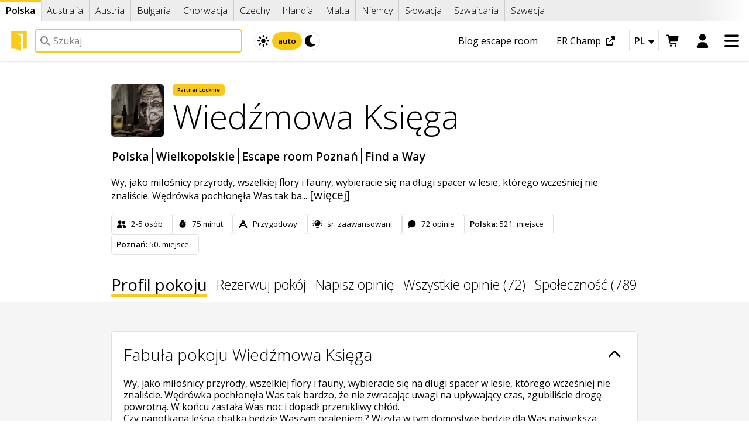

--- FILE ---
content_type: text/html; charset=UTF-8
request_url: https://lock.me/pl/poland/wielkopolskie/poznan/escape-room/find-a-way-2/11572-wiedzmowa-ksiega
body_size: 30619
content:
<!DOCTYPE html>
<html
    lang="pl"    data-controller="turbo-app"
    data-theme="auto"
    data-bs-theme="auto"
>
<head>
    <meta charset="UTF-8"><title>Wiedźmowa Księga escape room Poznań opinie, ceny, rezerwacja | Lockme</title>
    <meta name="description" property="og:description" content="Wiedźmowa Księga - Poznań. Wy, jako miłośnicy przyrody, wszelkiej flory i fauny, wybieracie się na długi spacer w lesie, którego wcześniej nie znaliście. Wędrówka pochłonęła Was tak bardzo, że nie zwracając uwagi na upływający czas, zgubiliście dr...">
    <meta name="viewport" content="width=device-width,minimum-scale=1,initial-scale=1">

    <meta property="og:url" content="https://lock.me/pl/poland/wielkopolskie/poznan/escape-room/find-a-way-2/11572-wiedzmowa-ksiega"/>
    <meta property="og:site_name" content="Lockme"/>
    <meta property="og:type" content="website"/>
    <meta property="og:image"
          content="https://img.lock.me/blank%2Ffb%2Fog_room.webp?og=room&amp;og_a=room%2F11572-wiedzmowa-ksiega-5ec63631df0117.42166899.webp&amp;og_ca=company%2F2975-find-a-way-2-5ec635296ef0f5.99801300.webp&amp;og_name=Wied%C5%BAmowa+Ksi%C4%99ga&amp;og_cities=Find+a+Way+%7C+Pozna%C5%84&amp;fm=webp&amp;s=ac634c06028a511aeee33cf759afe4d1"
    />
    <meta property="og:title" content="Wiedźmowa Księga escape room Poznań opinie, ceny, rezerwacja
     | Lockme"/>
    <meta property="fb:app_id" content="366083896898944"/>
    <meta name="turbo-cache-control" content="no-cache">
    <link rel="manifest" href="https://lock.me/manifest.json"/>

                        <link rel="alternate"
                  hreflang="x-default"
                  href="https://lock.me/en/poland/wielkopolskie/poznan/escape-room/find-a-way-2/11572-wiedzmowa-ksiega"
            />
                            <link rel="alternate"
                      hreflang="bg"
                      href="https://lock.me/bg/poland/wielkopolskie/poznan/escape-room/find-a-way-2/11572-wiedzmowa-ksiega"
                />
                            <link rel="alternate"
                      hreflang="cs"
                      href="https://lock.me/cs/poland/wielkopolskie/poznan/escape-room/find-a-way-2/11572-wiedzmowa-ksiega"
                />
                            <link rel="alternate"
                      hreflang="de"
                      href="https://lock.me/de/poland/wielkopolskie/poznan/escape-room/find-a-way-2/11572-wiedzmowa-ksiega"
                />
                            <link rel="alternate"
                      hreflang="en"
                      href="https://lock.me/en/poland/wielkopolskie/poznan/escape-room/find-a-way-2/11572-wiedzmowa-ksiega"
                />
                            <link rel="alternate"
                      hreflang="pl"
                      href="https://lock.me/pl/poland/wielkopolskie/poznan/escape-room/find-a-way-2/11572-wiedzmowa-ksiega"
                />
                            <link rel="alternate"
                      hreflang="sk"
                      href="https://lock.me/sk/poland/wielkopolskie/poznan/escape-room/find-a-way-2/11572-wiedzmowa-ksiega"
                />
                            <link rel="alternate"
                      hreflang="sv"
                      href="https://lock.me/sv/poland/wielkopolskie/poznan/escape-room/find-a-way-2/11572-wiedzmowa-ksiega"
                />
                            <link rel="alternate"
                      hreflang="uk"
                      href="https://lock.me/uk/poland/wielkopolskie/poznan/escape-room/find-a-way-2/11572-wiedzmowa-ksiega"
                />
                        
                        <link rel="preconnect" href="https://a.tile.openstreetmap.org"/>
            <link rel="preconnect" href="https://b.tile.openstreetmap.org"/>
            <link rel="preconnect" href="https://c.tile.openstreetmap.org"/>
    

    <link rel="canonical" href="https://lock.me/pl/poland/wielkopolskie/poznan/escape-room/find-a-way-2/11572-wiedzmowa-ksiega"/>

    <link rel="stylesheet" href="/build/1689.de22a5ad.css" data-turbo-track="reload"><link rel="stylesheet" href="/build/5714.c80ec11d.css" data-turbo-track="reload">

    <link rel="icon" href="/build/img/favicons/lockme/favicon_48.27aca4b9.png" sizes="48x48"/>
    <link rel="icon" href="/build/img/favicons/lockme/favicon_192.fd8a7562.png" sizes="192x192"/>
    <link rel="shortcut icon" href="/build/img/favicons/lockme/favicon_48.27aca4b9.png"/>
    <link rel="apple-touch-icon" href="/build/img/favicons/lockme/favicon_180.6cbb4755.png"/>

    <script src="/build/runtime.e8aca443.js" defer data-turbo-track="reload"></script><script src="/build/4114.09e83b85.js" defer data-turbo-track="reload"></script><script src="/build/4986.64521b0b.js" defer data-turbo-track="reload"></script><script src="/build/1576.af392d1a.js" defer data-turbo-track="reload"></script><script src="/build/1689.11f856f9.js" defer data-turbo-track="reload"></script><script src="/build/3594.fc4793c6.js" defer data-turbo-track="reload"></script><script src="/build/site.3d67f82b.js" defer data-turbo-track="reload"></script>

            <script type="application/ld+json">{"@context":"https:\/\/schema.org","@type":"Game","name":"Wied\u017amowa Ksi\u0119ga","description":"Wy, jako mi\u0142o\u015bnicy przyrody, wszelkiej flory i fauny, wybieracie si\u0119 na d\u0142ugi spacer w lesie, kt\u00f3rego wcze\u015bniej nie znali\u015bcie. W\u0119dr\u00f3wka poch\u0142on\u0119\u0142a Was tak bardzo, \u017ce nie zwracaj\u0105c uwagi na up\u0142ywaj\u0105cy czas, zgubili\u015bcie drog\u0119 powrotn\u0105. W ko\u0144cu zasta\u0142a Was noc i dopad\u0142 przenikliwy ch\u0142\u00f3d. \r\nCzy napotkana le\u015bna chatka b\u0119dzie Waszym ocaleniem ?  Wizyta w tym domostwie b\u0119dzie dla Was najwi\u0119ksz\u0105 przygod\u0105, podczas kt\u00f3rej mo\u017cecie liczy\u0107 na niespodziewanych sprzymierze\u0144c\u00f3w.","url":"https:\/\/lock.me\/pl\/poland\/wielkopolskie\/poznan\/escape-room\/find-a-way-2\/11572-wiedzmowa-ksiega","thumbnailUrl":"https:\/\/img.lock.me\/room\/11572-wiedzmowa-ksiega-5ec63631df0117.42166899.webp?w=290&h=290&s=eaef49ae312ff9d66c07900d73046995","image":"https:\/\/img.lock.me\/room\/11572-wiedzmowa-ksiega-5ec63631df0117.42166899.webp?w=290&h=290&s=eaef49ae312ff9d66c07900d73046995","interactivityType":"active","gameLocation":{"@type":"Place","address":"ul. Ma\u0142e Garbary 2\r\n61-756 Pozna\u0144","name":"Find a Way","logo":"https:\/\/img.lock.me\/company\/2975-find-a-way-2-5ec635296ef0f5.99801300.webp?w=290&h=290&s=c41ab0aede332067dee3b25b137b41cc","image":"https:\/\/img.lock.me\/company\/2975-find-a-way-2-5ec635296ef0f5.99801300.webp?w=290&h=290&s=c41ab0aede332067dee3b25b137b41cc","geo":{"@type":"GeoCoordinates","addressCountry":"PL","latitude":52.411790720364003,"longitude":16.934467256068999},"telephone":"889988774"},"creator":{"@type":"EntertainmentBusiness","name":"Find a Way","url":"https:\/\/lock.me\/pl\/company\/find-a-way-2","logo":"https:\/\/img.lock.me\/company\/2975-find-a-way-2-5ec635296ef0f5.99801300.webp?w=290&h=290&s=c41ab0aede332067dee3b25b137b41cc","image":"https:\/\/img.lock.me\/company\/2975-find-a-way-2-5ec635296ef0f5.99801300.webp?w=290&h=290&s=c41ab0aede332067dee3b25b137b41cc","address":"ul. Ma\u0142e Garbary 2\r\n61-756 Pozna\u0144"},"offers":{"@type":"Offer","priceCurrency":"PLN","priceSpecification":{"@type":"PriceSpecification","minPrice":{"amount":"17000","currency":"PLN"},"maxPrice":{"amount":"23000","currency":"PLN"}}},"breadcrumb":{"@type":"BreadcrumbList","itemListElement":[{"@type":"ListItem","position":1,"name":"Polska","item":"https:\/\/lock.me\/pl\/poland\/ranking-escape-room"},{"@type":"ListItem","position":2,"name":"Wielkopolskie","item":"https:\/\/lock.me\/pl\/poland\/ranking-escape-room\/wielkopolskie"},{"@type":"ListItem","position":3,"name":"Pozna\u0144","item":"https:\/\/lock.me\/pl\/poland\/ranking-escape-room\/wielkopolskie\/poznan"},{"@type":"ListItem","position":4,"name":"Find a Way","item":"https:\/\/lock.me\/pl\/company\/find-a-way-2"}]},"aggregateRating":{"@type":"AggregateRating","ratingCount":72,"reviewCount":72,"bestRating":10,"worstRating":0,"ratingValue":6.3613282913136331}}</script>
        <meta name="turbo-prefetch" content="false">

    <script>
                if (
            window.matchMedia
            && window.matchMedia('(prefers-color-scheme: dark)').matches
            && document.documentElement.dataset.bsTheme === 'auto'
        ) {
            document.documentElement.dataset.bsTheme = 'dark'
        }
    </script>
<script async="true" data-browser-key="31c6734bb66dbd487538ba91efcc982b2674ba493ea4e22a17f239648b4dbbf9" data-sample-rate="1.000000" data-parent-trace-id="530bb718188729b242075b632c4e03a3" data-transaction-name="App\Controller\Site\Room\RoomController" data-collector="https://ingest.upsun-eu-5.observability-pipeline.blackfire.io" src="https://admin-pipeline.upsun-eu-5.observability-pipeline.blackfire.io/js/probe.js"></script></head>
<body     data-controller="analytics fbq geolocation scrollto history" data-analytics-debug-value="0" data-analytics-id-value="G-H9E57C3QC3" data-fbq-token-value="176162212967576" data-geolocation-city-value="0" data-geolocation-country-value="1" data-geolocation-force-value="false"
 class="">
    <header class="top_bar" data-scrollto-target="header">
        <div
            class="scroll_list_container full_width scroll_nav_container scrolled_left"
            data-controller="countrybar horizontal-nav"
        >
            <nav
                class="scroll_list scroll_nav country_bar"
                data-horizontal-nav-target="nav"
            >
                                    <a href="/pl/poland"
                       data-country-change="PL"
                                                    class="act"
                            data-horizontal-nav-target="current"
                                            >
                        Polska
                    </a>
                                    <a href="/pl/australia"
                       data-country-change="AU"
                                            >
                        Australia
                    </a>
                                    <a href="/pl/austria"
                       data-country-change="AT"
                                            >
                        Austria
                    </a>
                                    <a href="/pl/bulgaria"
                       data-country-change="BG"
                                            >
                        Bułgaria
                    </a>
                                    <a href="/pl/croatia"
                       data-country-change="HR"
                                            >
                        Chorwacja
                    </a>
                                    <a href="/pl/czechia"
                       data-country-change="CZ"
                                            >
                        Czechy
                    </a>
                                    <a href="/pl/ireland"
                       data-country-change="IE"
                                            >
                        Irlandia
                    </a>
                                    <a href="/pl/malta"
                       data-country-change="MT"
                                            >
                        Malta
                    </a>
                                    <a href="/pl/germany"
                       data-country-change="DE"
                                            >
                        Niemcy
                    </a>
                                    <a href="/pl/slovakia"
                       data-country-change="SK"
                                            >
                        Słowacja
                    </a>
                                    <a href="/pl/switzerland"
                       data-country-change="CH"
                                            >
                        Szwajcaria
                    </a>
                                    <a href="/pl/sweden"
                       data-country-change="SE"
                                            >
                        Szwecja
                    </a>
                            </nav>
        </div>

        <div class="main_bar">
            <a class="logo" href="/pl/poland" aria-label="Logo Lockme">
                <svg version="1.1" x="0px" y="0px" viewBox="0 0 40 40" style="enable-background:new 0 0 40 40;" space="preserve" fill="currentColor" class="lockme_icon" aria-hidden="true"><polygon points="36.17,35.92 36.17,0 3.83,0 3.83,35.92 11.79,35.92 24.37,40 24.37,27.16 19.32,22.48 24.37,24.12 24.37,9.57 11.79,5.49 27.96,5.49 27.96,35.92 "></polygon></svg>
            </a>

            <form
                class="quicksearch_container"
                method="get"
                action="/pl/search"
                onsubmit="return false;"
                data-controller="search"
            >
                <section class="quicksearch global" data-search-target="quicksearch">
                    <label class="search_label quicksearch_label">
                        <svg viewBox="0 0 512 512" fill="currentColor" class="lmfa" aria-hidden="true"><path fill="currentColor" d="M416 208c0 45.9-14.9 88.3-40 122.7L502.6 457.4c12.5 12.5 12.5 32.8 0 45.3s-32.8 12.5-45.3 0L330.7 376C296.3 401.1 253.9 416 208 416 93.1 416 0 322.9 0 208S93.1 0 208 0 416 93.1 416 208zM208 352a144 144 0 1 0 0-288 144 144 0 1 0 0 288z"></path></svg>
                        <input aria-label="Pole wyszukiwania"
                               type="text"
                               name="q"
                               placeholder="Szukaj"
                               autocomplete="off"
                               class="quicksearch_input global"
                            data-search-target="query"
                            data-action="input->search#queryChange focus->search#focusQuery keydown->search#queryKey"
                        />
                    </label>

                    <button type="button"
                            class="search_close"
                        data-action="search#blurQuery"
                    >
                        <svg viewBox="0 0 384 512" fill="currentColor" class="lmfa" aria-hidden="true"><path fill="currentColor" d="M55.1 73.4c-12.5-12.5-32.8-12.5-45.3 0s-12.5 32.8 0 45.3L147.2 256 9.9 393.4c-12.5 12.5-12.5 32.8 0 45.3s32.8 12.5 45.3 0L192.5 301.3 329.9 438.6c12.5 12.5 32.8 12.5 45.3 0s12.5-32.8 0-45.3L237.8 256 375.1 118.6c12.5-12.5 12.5-32.8 0-45.3s-32.8-12.5-45.3 0L192.5 210.7 55.1 73.4z"></path></svg>
                    </button>
                    <ul data-write="Zacznij pisać - tu pojawią się wyniki."
                        data-zero="Brak wyników"
                        data-loading="Ładowanie..."
                        data-search="Pokaż wszystkie wyniki"
                        data-url="/pl/search?q="
                        data-browse="Przeglądaj"
                        data-book="Rezerwuję teraz"
                        data-controller="perfect-scrollbar"
                        data-search-target="list"
                    ></ul>
                    <div
    class="placeholder"
    data-search-target="placeholder"
                data-geolocation-target="placeholder"
    >
    <div
        data-searches="/pl/search"
        style="display: none;"
        data-geolocation-target="recent" data-search-target="recent"
    >
        <span class="h2">Ostatnio wyszukiwane:</span>
        <ul data-search-target="recentsList"></ul>
    </div>
    <span class="h2">Przydatne linki</span>
    <ul>
        <li>
            



<a  class="btn btn-secondary" href="/pl/what-is-the-escape-room">
    Co to jest escape room?
            </a>
        </li>
        <li>
            



<a  class="btn btn-secondary" href="/pl/poland/ranking-escape-room">
    Wszystkie pokoje
            </a>
        </li>
        <li>
            



<a  class="btn btn-secondary" href="/pl/gift-voucher">
    Vouchery prezentowe
            </a>
        </li>
        <li>
            



<a  class="btn btn-secondary" href="/pl/add-room-or-company">
    Dodaj pokój lub firmę
            </a>
        </li>
    </ul>
    </div>

                </section>
            </form>

            <div data-controller="theme-switch" class="theme_switch" id="top_theme_switch">
    <button value="light" data-action="theme-switch#saveTheme" title="Jasny motyw">
        <span>
            <svg viewBox="0 0 512 512" fill="currentColor" class="lmfa" aria-hidden="true"><path fill="currentColor" d="M224 80l0-48c0-17.7 14.3-32 32-32s32 14.3 32 32l0 48c0 17.7-14.3 32-32 32s-32-14.3-32-32zM160 256a96 96 0 1 1 192 0 96 96 0 1 1 -192 0zM0 256c0-17.7 14.3-32 32-32l48 0c17.7 0 32 14.3 32 32s-14.3 32-32 32l-48 0c-17.7 0-32-14.3-32-32zm432-32l48 0c17.7 0 32 14.3 32 32s-14.3 32-32 32l-48 0c-17.7 0-32-14.3-32-32s14.3-32 32-32zM256 512c-17.7 0-32-14.3-32-32l0-48c0-17.7 14.3-32 32-32s32 14.3 32 32l0 48c0 17.7-14.3 32-32 32zM73.4 438.6c-12.5-12.5-12.5-32.8 0-45.3l32-32c12.5-12.5 32.8-12.5 45.3 0s12.5 32.8 0 45.3l-32 32c-12.5 12.5-32.8 12.5-45.3 0zm288-333.3l32-32c12.5-12.5 32.8-12.5 45.3 0s12.5 32.8 0 45.3l-32 32c-12.5 12.5-32.8 12.5-45.3 0s-12.5-32.8 0-45.3zm77.3 333.3c-12.5 12.5-32.8 12.5-45.3 0l-32-32c-12.5-12.5-12.5-32.8 0-45.3s32.8-12.5 45.3 0l32 32c12.5 12.5 12.5 32.8 0 45.3zm-333.3-288l-32-32c-12.5-12.5-12.5-32.8 0-45.3s32.8-12.5 45.3 0l32 32c12.5 12.5 12.5 32.8 0 45.3s-32.8 12.5-45.3 0z"></path></svg>
        </span>
    </button>
    <button value="auto" data-action="theme-switch#saveTheme" title="Motyw systemu">
        <span class="text">auto</span>
    </button>
    <button value="dark" data-action="theme-switch#saveTheme" title="Ciemny motyw">
        <span>
            <svg viewBox="0 0 512 512" fill="currentColor" class="lmfa" aria-hidden="true"><path fill="currentColor" d="M256 0C114.6 0 0 114.6 0 256S114.6 512 256 512c68.8 0 131.3-27.2 177.3-71.4 7.3-7 9.4-17.9 5.3-27.1s-13.7-14.9-23.8-14.1c-4.9 .4-9.8 .6-14.8 .6-101.6 0-184-82.4-184-184 0-72.1 41.5-134.6 102.1-164.8 9.1-4.5 14.3-14.3 13.1-24.4S322.6 8.5 312.7 6.3C294.4 2.2 275.4 0 256 0z"></path></svg>
        </span>
    </button>
</div>



                        <div class="top_links">
                <a class="link erchamp"
                   href="https://erchamp.com">
                    ER Champ
                    <svg viewBox="0 0 512 512" fill="currentColor" class="lmfa" aria-hidden="true"><path fill="currentColor" d="M290.4 19.8C295.4 7.8 307.1 0 320 0L480 0c17.7 0 32 14.3 32 32l0 160c0 12.9-7.8 24.6-19.8 29.6s-25.7 2.2-34.9-6.9L400 157.3 246.6 310.6c-12.5 12.5-32.8 12.5-45.3 0s-12.5-32.8 0-45.3L354.7 112 297.4 54.6c-9.2-9.2-11.9-22.9-6.9-34.9zM0 176c0-44.2 35.8-80 80-80l80 0c17.7 0 32 14.3 32 32s-14.3 32-32 32l-80 0c-8.8 0-16 7.2-16 16l0 256c0 8.8 7.2 16 16 16l256 0c8.8 0 16-7.2 16-16l0-80c0-17.7 14.3-32 32-32s32 14.3 32 32l0 80c0 44.2-35.8 80-80 80L80 512c-44.2 0-80-35.8-80-80L0 176z"></path></svg>
                </a>
                <a href="/pl/blog" class="link">
                    Blog escape room
                </a>
                <a class="link xmas"
                   href="/pl/gift-voucher">
                    Vouchery prezentowe
                                            <svg viewBox="0 0 576 512" fill="currentColor" class="lmfa" aria-hidden="true"><path opacity=".4" fill="currentColor" d="M0 341c0 41.4 33.6 75 75 75 50.5 0 94.3-33.5 108.1-81.2-4.5-6.5-7.1-14.3-7.1-22.8 0-14.2 7.4-26.6 18.5-33.7l5.4-28.2 64.1-64.1 0 72.4c14.7 13.2 24 32.3 24 53.7 0 39.8-32.2 72-72 72-7.2 0-14.2-1.1-20.8-3-2.1 8.4-3.2 17.1-3.2 25.9l0 9.1c0 53 43 96 96 96s96-43 96-96l0-9.1c0-25.1-9-49.4-25.3-68.4l-46.7-54.5 0-98.1 64.1 64.1 14.4 74.7c10.2 53 56.6 91.3 110.5 91.3 41.4 0 75-33.6 75-75 0-54-38.3-100.3-91.3-110.5l-74.7-14.4-98-98 0-94.1c0-13.3-10.7-24-24-24s-24 10.7-24 24l0 94.1-98 98-74.7 14.4C38.3 240.6 0 287 0 341z"></path><path fill="currentColor" d="M376 112a40 40 0 1 0 0-80 40 40 0 1 0 0 80zM216 352a40 40 0 1 0 0-80 40 40 0 1 0 0 80z"></path></svg>
                                    </a>
                <a class="link"
                   href="/pl/poland/ranking-escape-room">
                    Wszystkie pokoje
                </a>
                <a class="link"
                   href="/pl/what-is-the-escape-room">
                    Co to jest escape room?
                </a>
            </div>
            <div class="top_options">
                <div class="lang_select"
                     data-label="Language"
                    data-controller="close-click"
                >
                    <button aria-label="Zmień język" data-action="close-click#toggle">
                        pl
                        <svg viewBox="0 0 320 512" fill="currentColor" class="lmfa caret" aria-hidden="true"><path fill="currentColor" d="M140.3 376.8c12.6 10.2 31.1 9.5 42.8-2.2l128-128c9.2-9.2 11.9-22.9 6.9-34.9S301.4 192 288.5 192l-256 0c-12.9 0-24.6 7.8-29.6 19.8S.7 237.5 9.9 246.6l128 128 2.4 2.2z"></path></svg>
                    </button>
                    <ul class="langs">
                            <a href="https://lock.me/bg/poland/wielkopolskie/poznan/escape-room/find-a-way-2/11572-wiedzmowa-ksiega"
       class="last"
       title="български - експериментална версия"
       data-turbo="false"
    >
                    bg
                            <svg viewBox="0 0 448 512" fill="currentColor" class="lmfa lmfa-fw" aria-hidden="true"><path fill="currentColor" d="M288 0L128 0C110.3 0 96 14.3 96 32s14.3 32 32 32L128 215.5 7.5 426.3C2.6 435 0 444.7 0 454.7 0 486.4 25.6 512 57.3 512l333.4 0c31.6 0 57.3-25.6 57.3-57.3 0-10-2.6-19.8-7.5-28.4L320 215.5 320 64c17.7 0 32-14.3 32-32S337.7 0 320 0L288 0zM192 215.5l0-151.5 64 0 0 151.5c0 11.1 2.9 22.1 8.4 31.8l41.6 72.7-164 0 41.6-72.7c5.5-9.7 8.4-20.6 8.4-31.8z"></path></svg>
            </a>
        <a href="https://lock.me/cs/poland/wielkopolskie/poznan/escape-room/find-a-way-2/11572-wiedzmowa-ksiega"
       class=""
       title="čeština"
       data-turbo="false"
    >
                    cs
                    </a>
        <a href="https://lock.me/de/poland/wielkopolskie/poznan/escape-room/find-a-way-2/11572-wiedzmowa-ksiega"
       class=""
       title="Deutsch"
       data-turbo="false"
    >
                    de
                    </a>
        <a href="https://lock.me/en/poland/wielkopolskie/poznan/escape-room/find-a-way-2/11572-wiedzmowa-ksiega"
       class=""
       title="English"
       data-turbo="false"
    >
                    en
                    </a>
        <a href="https://lock.me/pl/poland/wielkopolskie/poznan/escape-room/find-a-way-2/11572-wiedzmowa-ksiega"
       class="act"
       title="polski"
       data-turbo="false"
    >
                    pl
                    </a>
        <a href="https://lock.me/sk/poland/wielkopolskie/poznan/escape-room/find-a-way-2/11572-wiedzmowa-ksiega"
       class=""
       title="slovenčina - experimentálna verzia"
       data-turbo="false"
    >
                    sk
                            <svg viewBox="0 0 448 512" fill="currentColor" class="lmfa lmfa-fw" aria-hidden="true"><path fill="currentColor" d="M288 0L128 0C110.3 0 96 14.3 96 32s14.3 32 32 32L128 215.5 7.5 426.3C2.6 435 0 444.7 0 454.7 0 486.4 25.6 512 57.3 512l333.4 0c31.6 0 57.3-25.6 57.3-57.3 0-10-2.6-19.8-7.5-28.4L320 215.5 320 64c17.7 0 32-14.3 32-32S337.7 0 320 0L288 0zM192 215.5l0-151.5 64 0 0 151.5c0 11.1 2.9 22.1 8.4 31.8l41.6 72.7-164 0 41.6-72.7c5.5-9.7 8.4-20.6 8.4-31.8z"></path></svg>
            </a>
        <a href="https://lock.me/sv/poland/wielkopolskie/poznan/escape-room/find-a-way-2/11572-wiedzmowa-ksiega"
       class=""
       title="svenska - experimentell version"
       data-turbo="false"
    >
                    sv
                            <svg viewBox="0 0 448 512" fill="currentColor" class="lmfa lmfa-fw" aria-hidden="true"><path fill="currentColor" d="M288 0L128 0C110.3 0 96 14.3 96 32s14.3 32 32 32L128 215.5 7.5 426.3C2.6 435 0 444.7 0 454.7 0 486.4 25.6 512 57.3 512l333.4 0c31.6 0 57.3-25.6 57.3-57.3 0-10-2.6-19.8-7.5-28.4L320 215.5 320 64c17.7 0 32-14.3 32-32S337.7 0 320 0L288 0zM192 215.5l0-151.5 64 0 0 151.5c0 11.1 2.9 22.1 8.4 31.8l41.6 72.7-164 0 41.6-72.7c5.5-9.7 8.4-20.6 8.4-31.8z"></path></svg>
            </a>
        <a href="https://lock.me/uk/poland/wielkopolskie/poznan/escape-room/find-a-way-2/11572-wiedzmowa-ksiega"
       class=""
       title="українська"
       data-turbo="false"
    >
                    uk
                    </a>
    
                    </ul>
                </div>


                                    <div class="cart">
                            <a
        href="/pl/your-basket"
        rel="nofollow"
        class="basket_icon inact"
        aria-label="Koszyk"
        data-controller="basket"
        data-action="basket@window->basket#redraw"
    >
        <svg viewBox="0 0 640 512" fill="currentColor" class="lmfa" aria-hidden="true"><path fill="currentColor" d="M24-16C10.7-16 0-5.3 0 8S10.7 32 24 32l45.3 0c3.9 0 7.2 2.8 7.9 6.6l52.1 286.3c6.2 34.2 36 59.1 70.8 59.1L456 384c13.3 0 24-10.7 24-24s-10.7-24-24-24l-255.9 0c-11.6 0-21.5-8.3-23.6-19.7l-5.1-28.3 303.6 0c30.8 0 57.2-21.9 62.9-52.2L568.9 69.9C572.6 50.2 557.5 32 537.4 32l-412.7 0-.4-2c-4.8-26.6-28-46-55.1-46L24-16zM208 512a48 48 0 1 0 0-96 48 48 0 1 0 0 96zm224 0a48 48 0 1 0 0-96 48 48 0 1 0 0 96z"></path></svg>
    </a>

                    </div>
                        <div  class="menu_user">
        <a class="login" href="/pl/log-in" data-ico="&#xf035;" title="Zaloguj się" rel="nofollow">
            <svg viewBox="0 0 448 512" fill="currentColor" class="lmfa" aria-hidden="true"><path fill="currentColor" d="M224 248a120 120 0 1 0 0-240 120 120 0 1 0 0 240zm-29.7 56C95.8 304 16 383.8 16 482.3 16 498.7 29.3 512 45.7 512l356.6 0c16.4 0 29.7-13.3 29.7-29.7 0-98.5-79.8-178.3-178.3-178.3l-59.4 0z"></path></svg>
        </a>
    </div>

                
                <div class="menu_main"
                     data-label="Menu"
                    data-controller="close-click" data-close-click-body-class-value="stuck_menu"
                >
                    <button aria-label="Otwórz menu" data-action="close-click#toggle">
                        <svg viewBox="0 0 448 512" fill="currentColor" class="lmfa" aria-hidden="true"><path fill="currentColor" d="M0 96C0 78.3 14.3 64 32 64l384 0c17.7 0 32 14.3 32 32s-14.3 32-32 32L32 128C14.3 128 0 113.7 0 96zM0 256c0-17.7 14.3-32 32-32l384 0c17.7 0 32 14.3 32 32s-14.3 32-32 32L32 288c-17.7 0-32-14.3-32-32zM448 416c0 17.7-14.3 32-32 32L32 448c-17.7 0-32-14.3-32-32s14.3-32 32-32l384 0c17.7 0 32 14.3 32 32z"></path></svg>
                    </button>
                    <section data-controller="toggle-open perfect-scrollbar">
                        <header>
                            <a href="/pl/poland/ranking-escape-room">
                                <span class="circle">
                                    <svg viewBox="0 0 512 512" fill="currentColor" class="lmfa" aria-hidden="true"><path fill="currentColor" d="M40 48C26.7 48 16 58.7 16 72l0 48c0 13.3 10.7 24 24 24l48 0c13.3 0 24-10.7 24-24l0-48c0-13.3-10.7-24-24-24L40 48zM192 64c-17.7 0-32 14.3-32 32s14.3 32 32 32l288 0c17.7 0 32-14.3 32-32s-14.3-32-32-32L192 64zm0 160c-17.7 0-32 14.3-32 32s14.3 32 32 32l288 0c17.7 0 32-14.3 32-32s-14.3-32-32-32l-288 0zm0 160c-17.7 0-32 14.3-32 32s14.3 32 32 32l288 0c17.7 0 32-14.3 32-32s-14.3-32-32-32l-288 0zM16 232l0 48c0 13.3 10.7 24 24 24l48 0c13.3 0 24-10.7 24-24l0-48c0-13.3-10.7-24-24-24l-48 0c-13.3 0-24 10.7-24 24zM40 368c-13.3 0-24 10.7-24 24l0 48c0 13.3 10.7 24 24 24l48 0c13.3 0 24-10.7 24-24l0-48c0-13.3-10.7-24-24-24l-48 0z"></path></svg>
                                </span>
                                <p>Wszystkie pokoje</p>
                            </a>
                            <a href="/pl/what-is-the-escape-room">
                                <span class="circle">
                                    <svg viewBox="0 0 192 512" fill="currentColor" class="lmfa" aria-hidden="true"><path fill="currentColor" d="M48 48a48 48 0 1 1 96 0 48 48 0 1 1 -96 0zM0 192c0-17.7 14.3-32 32-32l64 0c17.7 0 32 14.3 32 32l0 256 32 0c17.7 0 32 14.3 32 32s-14.3 32-32 32L32 512c-17.7 0-32-14.3-32-32s14.3-32 32-32l32 0 0-224-32 0c-17.7 0-32-14.3-32-32z"></path></svg>
                                </span>
                                <p>Co to jest escape room?</p>
                            </a>
                            <a href="/pl/gift-voucher">
                                <span class="circle">
                                    <svg viewBox="0 0 512 512" fill="currentColor" class="lmfa" aria-hidden="true"><path fill="currentColor" d="M321.5 68.8C329.1 55.9 342.9 48 357.8 48l2.2 0c22.1 0 40 17.9 40 40s-17.9 40-40 40l-73.3 0 34.8-59.2zm-131 0l34.8 59.2-73.3 0c-22.1 0-40-17.9-40-40s17.9-40 40-40l2.2 0c14.9 0 28.8 7.9 36.3 20.8zm89.6-24.3l-24.1 41-24.1-41C215.7 16.9 186.1 0 154.2 0L152 0c-48.6 0-88 39.4-88 88 0 14.4 3.5 28 9.6 40L64 128c-35.3 0-64 28.7-64 64L0 416c0 35.3 28.7 64 64 64l384 0c35.3 0 64-28.7 64-64l0-224c0-35.3-28.7-64-64-64l-9.6 0c6.1-12 9.6-25.6 9.6-40 0-48.6-39.4-88-88-88l-2.2 0c-31.9 0-61.5 16.9-77.7 44.4zM448 368l0 48-384 0 0-48 384 0zm0-64l-384 0 0-112 138 0-13.2 17.6c-8 10.6-5.8 25.6 4.8 33.6s25.6 5.8 33.6-4.8L256 200 284.8 238.4c8 10.6 23 12.8 33.6 4.8s12.8-23 4.8-33.6l-13.2-17.6 138 0 0 112z"></path></svg>
                                </span>
                                <p>Vouchery prezentowe</p>
                            </a>
                            <a href="https://erchamp.com">
                                <span class="circle">
                                    <svg viewBox="0 0 512 512" fill="currentColor" class="lmfa" aria-hidden="true"><path fill="currentColor" d="M368 0L144 0c-26.5 0-48.1 21.8-47.1 48.2 .2 5.3 .4 10.6 .7 15.8L24 64c-13.3 0-24 10.7-24 24 0 113.7 47.9 177.7 104.2 211.8 21.6 13.1 44 21.5 64.5 26.8 19.4 26.3 39.4 40.6 55.3 48.3l0 73.1-64 0c-17.7 0-32 14.3-32 32s14.3 32 32 32l192 0c17.7 0 32-14.3 32-32s-14.3-32-32-32l-64 0 0-73.1c16.6-8 37.7-23.2 57.9-51.8 17.6-5.2 36.1-12.4 54.1-22.5 29.3-16.4 57.6-40.6 78.5-75.7 20.9-35.2 33.5-80.1 33.5-136.8 0-13.3-10.7-24-24-24l-73.6 0c.3-5.2 .5-10.4 .7-15.8 1-26.5-20.6-48.2-47.1-48.2zM48.8 112l52.4 0c6.5 63.6 18.3 112.3 32.8 149.6-1.7-.9-3.3-1.9-5-2.9-37.9-22.9-74.3-65-80.2-146.7zm388.3 88.4c-15.1 25.5-35.4 43.6-57.4 56.5 13.6-36.7 24.8-83.9 31-144.8l52.3 0c-2.9 37.4-12.7 66.1-25.9 88.4zM266.8 85.8l17.5 35.4 39 5.7c9.8 1.4 13.8 13.5 6.6 20.5l-28.2 27.5 6.7 38.9c1.7 9.8-8.6 17.3-17.4 12.7L256 208 221.1 226.4c-8.8 4.6-19.1-2.8-17.4-12.7l6.7-38.9-28.2-27.5c-7.1-6.9-3.2-19 6.7-20.5l39-5.7 17.5-35.4c4.4-8.9 17.1-8.9 21.5 0z"></path></svg>
                                </span>
                                <p>ER Champ</p>
                            </a>
                        </header>

                        <div >
                <article
                            data-toggle-open-target="opener"
                    >
            <span class="nav_heading"
                                    data-action="click->toggle-open#toggle"
                            >
                                    <svg viewBox="0 0 384 512" fill="currentColor" class="lmfa lmfa-fw" aria-hidden="true"><path fill="currentColor" d="M128 96l0 64 128 0 0-64c0-35.3-28.7-64-64-64s-64 28.7-64 64zM64 160l0-64C64 25.3 121.3-32 192-32S320 25.3 320 96l0 64c35.3 0 64 28.7 64 64l0 224c0 35.3-28.7 64-64 64L64 512c-35.3 0-64-28.7-64-64L0 224c0-35.3 28.7-64 64-64z"></path></svg>
                                Escape roomy
            </span>
                            <a href="/pl/poland/ranking-escape-room">
                    Escape room - wszystkie pokoje
                </a>
                            <a href="/pl/poland/ranking-outdoor-rooms">
                    Gry miejskie - wszystkie pokoje
                </a>
                            <a href="/pl/poland/companies">
                    Wszystkie firmy
                </a>
                            <a href="/pl/poland/special-offers">
                    Promocje
                </a>
                            <a href="/pl/users">
                    Użytkownicy
                </a>
                    </article>
            <article
                            data-toggle-open-target="opener"
                    >
            <span class="nav_heading"
                                    data-action="click->toggle-open#toggle"
                            >
                                    <svg viewBox="0 0 384 512" fill="currentColor" class="lmfa lmfa-fw" aria-hidden="true"><path fill="currentColor" d="M64 0C28.7 0 0 28.7 0 64L0 480c0 11.5 6.2 22.2 16.2 27.8s22.3 5.5 32.2-.4L192 421.3 335.5 507.4c9.9 5.9 22.2 6.1 32.2 .4S384 491.5 384 480l0-416c0-35.3-28.7-64-64-64L64 0z"></path></svg>
                                Nasza oferta
            </span>
                            <a href="/pl/gift-voucher">
                    Vouchery prezentowe
                </a>
                            <a href="/pl/business-offer">
                    Oferta dla firm
                </a>
                            <a href="/pl/escape-room-booking-software">
                    System rezerwacyjny escape room
                </a>
                            <a href="/pl/escape-tales">
                    Gry planszowe Escape Room
                </a>
                            <a href="/pl/contests">
                    Konkursy i quizy
                </a>
                            <a href="/pl/er-champ-final-rooms">
                    Pokoje finałowe ER Champ
                </a>
                    </article>
            <article
                            data-toggle-open-target="opener"
                    >
            <span class="nav_heading"
                                    data-action="click->toggle-open#toggle"
                            >
                                    <svg viewBox="0 0 512 512" fill="currentColor" class="lmfa lmfa-fw" aria-hidden="true"><path fill="currentColor" d="M120 56c0-30.9 25.1-56 56-56l24 0c17.7 0 32 14.3 32 32l0 448c0 17.7-14.3 32-32 32l-32 0c-29.8 0-54.9-20.4-62-48-.7 0-1.3 0-2 0-44.2 0-80-35.8-80-80 0-18 6-34.6 16-48-19.4-14.6-32-37.8-32-64 0-30.9 17.6-57.8 43.2-71.1-7.1-12-11.2-26-11.2-40.9 0-44.2 35.8-80 80-80l0-24zm272 0l0 24c44.2 0 80 35.8 80 80 0 15-4.1 29-11.2 40.9 25.7 13.3 43.2 40.1 43.2 71.1 0 26.2-12.6 49.4-32 64 10 13.4 16 30 16 48 0 44.2-35.8 80-80 80-.7 0-1.3 0-2 0-7.1 27.6-32.2 48-62 48l-32 0c-17.7 0-32-14.3-32-32l0-448c0-17.7 14.3-32 32-32l24 0c30.9 0 56 25.1 56 56z"></path></svg>
                                Strefa wiedzy
            </span>
                            <a href="/pl/what-is-the-escape-room">
                    Co to jest escape room?
                </a>
                            <a href="/pl/blog">
                    Blog
                </a>
                            <a href="/pl/faq">
                    FAQ
                </a>
                            <a href="/pl/escape-room-tourism-in-poland">
                    Turystyka escape room w Polsce
                </a>
                            <a href="/pl/docs">
                    Baza wiedzy
                </a>
                            <a href="/pl/report-website-content">
                    Raportowanie zawartości witryny
                </a>
                    </article>
            <article
                            data-toggle-open-target="opener"
                    >
            <span class="nav_heading"
                                    data-action="click->toggle-open#toggle"
                            >
                                    <svg viewBox="0 0 512 512" fill="currentColor" class="lmfa lmfa-fw" aria-hidden="true"><path fill="currentColor" d="M480 96c17.7 0 32 14.3 32 32s-14.3 32-32 32l-208 0 0-64 208 0zM320 288c17.7 0 32 14.3 32 32s-14.3 32-32 32l-64 0c-17.7 0-32-14.3-32-32s14.3-32 32-32l64 0zm64-64c0 17.7-14.3 32-32 32l-48 0c-17.7 0-32-14.3-32-32s14.3-32 32-32l48 0c17.7 0 32 14.3 32 32zM288 384c17.7 0 32 14.3 32 32s-14.3 32-32 32l-64 0c-17.7 0-32-14.3-32-32s14.3-32 32-32l64 0zm-88-96l.6 0c-5.4 9.4-8.6 20.3-8.6 32 0 13.2 4 25.4 10.8 35.6-24.9 8.7-42.8 32.5-42.8 60.4 0 11.7 3.1 22.6 8.6 32l-8.6 0C71.6 448 0 376.4 0 288l0-61.7c0-42.4 16.9-83.1 46.9-113.1l11.6-11.6C82.5 77.5 115.1 64 149 64l27 0c35.3 0 64 28.7 64 64l0 88c0 22.1-17.9 40-40 40s-40-17.9-40-40l0-56c0-8.8-7.2-16-16-16s-16 7.2-16 16l0 56c0 39.8 32.2 72 72 72z"></path></svg>
                                O nas
            </span>
                            <a href="/pl/get-to-know-us">
                    Kim jesteśmy?
                </a>
                            <a href="/pl/regulations">
                    Regulamin
                </a>
                            <a href="/pl/regulations/5">
                    Polityka prywatności
                </a>
                            <a href="/pl/how-it-works">
                    Działanie serwisu
                </a>
                            <a href="/pl/for-media">
                    Dla mediów
                </a>
                            <a href="/pl/sitemap">
                    Mapa witryny
                </a>
                    </article>
    </div>


                        <ul class="menu_langs" data-controller="close-click">
                                <a href="https://lock.me/bg/poland/wielkopolskie/poznan/escape-room/find-a-way-2/11572-wiedzmowa-ksiega"
       class="last"
       title="български - експериментална версия"
       data-turbo="false"
    >
                    bg
                            <svg viewBox="0 0 448 512" fill="currentColor" class="lmfa lmfa-fw" aria-hidden="true"><path fill="currentColor" d="M288 0L128 0C110.3 0 96 14.3 96 32s14.3 32 32 32L128 215.5 7.5 426.3C2.6 435 0 444.7 0 454.7 0 486.4 25.6 512 57.3 512l333.4 0c31.6 0 57.3-25.6 57.3-57.3 0-10-2.6-19.8-7.5-28.4L320 215.5 320 64c17.7 0 32-14.3 32-32S337.7 0 320 0L288 0zM192 215.5l0-151.5 64 0 0 151.5c0 11.1 2.9 22.1 8.4 31.8l41.6 72.7-164 0 41.6-72.7c5.5-9.7 8.4-20.6 8.4-31.8z"></path></svg>
            </a>
        <a href="https://lock.me/cs/poland/wielkopolskie/poznan/escape-room/find-a-way-2/11572-wiedzmowa-ksiega"
       class=""
       title="čeština"
       data-turbo="false"
    >
                    cs
                    </a>
        <a href="https://lock.me/de/poland/wielkopolskie/poznan/escape-room/find-a-way-2/11572-wiedzmowa-ksiega"
       class=""
       title="Deutsch"
       data-turbo="false"
    >
                    de
                    </a>
        <a href="https://lock.me/en/poland/wielkopolskie/poznan/escape-room/find-a-way-2/11572-wiedzmowa-ksiega"
       class=""
       title="English"
       data-turbo="false"
    >
                    en
                    </a>
        <a href="https://lock.me/pl/poland/wielkopolskie/poznan/escape-room/find-a-way-2/11572-wiedzmowa-ksiega"
       class="act"
       title="polski"
       data-turbo="false"
    >
                    pl
                    </a>
        <a href="https://lock.me/sk/poland/wielkopolskie/poznan/escape-room/find-a-way-2/11572-wiedzmowa-ksiega"
       class=""
       title="slovenčina - experimentálna verzia"
       data-turbo="false"
    >
                    sk
                            <svg viewBox="0 0 448 512" fill="currentColor" class="lmfa lmfa-fw" aria-hidden="true"><path fill="currentColor" d="M288 0L128 0C110.3 0 96 14.3 96 32s14.3 32 32 32L128 215.5 7.5 426.3C2.6 435 0 444.7 0 454.7 0 486.4 25.6 512 57.3 512l333.4 0c31.6 0 57.3-25.6 57.3-57.3 0-10-2.6-19.8-7.5-28.4L320 215.5 320 64c17.7 0 32-14.3 32-32S337.7 0 320 0L288 0zM192 215.5l0-151.5 64 0 0 151.5c0 11.1 2.9 22.1 8.4 31.8l41.6 72.7-164 0 41.6-72.7c5.5-9.7 8.4-20.6 8.4-31.8z"></path></svg>
            </a>
        <a href="https://lock.me/sv/poland/wielkopolskie/poznan/escape-room/find-a-way-2/11572-wiedzmowa-ksiega"
       class=""
       title="svenska - experimentell version"
       data-turbo="false"
    >
                    sv
                            <svg viewBox="0 0 448 512" fill="currentColor" class="lmfa lmfa-fw" aria-hidden="true"><path fill="currentColor" d="M288 0L128 0C110.3 0 96 14.3 96 32s14.3 32 32 32L128 215.5 7.5 426.3C2.6 435 0 444.7 0 454.7 0 486.4 25.6 512 57.3 512l333.4 0c31.6 0 57.3-25.6 57.3-57.3 0-10-2.6-19.8-7.5-28.4L320 215.5 320 64c17.7 0 32-14.3 32-32S337.7 0 320 0L288 0zM192 215.5l0-151.5 64 0 0 151.5c0 11.1 2.9 22.1 8.4 31.8l41.6 72.7-164 0 41.6-72.7c5.5-9.7 8.4-20.6 8.4-31.8z"></path></svg>
            </a>
        <a href="https://lock.me/uk/poland/wielkopolskie/poznan/escape-room/find-a-way-2/11572-wiedzmowa-ksiega"
       class=""
       title="українська"
       data-turbo="false"
    >
                    uk
                    </a>
    
                        </ul>

                        <div class="localization">
                            <div  class="selection_container time_zones" data-controller="close-click live" data-close-click-component-property-value="open" data-live-name-value="Timezone:Chooser" data-live-url-value="/pl/_components/Timezone:Chooser" id="live-42557237-0" data-live-props-value="{&quot;uri&quot;:&quot;https:\/\/lock.me\/pl\/poland\/wielkopolskie\/poznan\/escape-room\/find-a-way-2\/11572-wiedzmowa-ksiega&quot;,&quot;open&quot;:false,&quot;search&quot;:&quot;&quot;,&quot;@attributes&quot;:{&quot;id&quot;:&quot;live-42557237-0&quot;},&quot;@checksum&quot;:&quot;Ev4JXdz5Bc3KjjUndvY2HMuJoAqZ4i5btkFSh1Bjh64=&quot;}">
    <p>Strefa czasowa:</p>
    

<button class="btn btn-secondary"  data-model="open" data-value="1" data-action="live#update">
                czas wschodnioamerykański (Nowy Jork)
                <svg viewBox="0 0 320 512" fill="currentColor" class="lmfa" aria-hidden="true"><path fill="currentColor" d="M140.3 135.2c12.6-10.3 31.1-9.5 42.8 2.2l128 128c9.2 9.2 11.9 22.9 6.9 34.9S301.4 320 288.5 320l-256 0c-12.9 0-24.6-7.8-29.6-19.8S.7 274.5 9.9 265.4l128-128 2.4-2.2z"></path></svg>
    </button>

    </div>

                        </div>

                        <div data-controller="theme-switch" class="theme_switch" id="menu_theme_switch">
    <button value="light" data-action="theme-switch#saveTheme" title="Jasny motyw">
        <span>
            <svg viewBox="0 0 512 512" fill="currentColor" class="lmfa" aria-hidden="true"><path fill="currentColor" d="M224 80l0-48c0-17.7 14.3-32 32-32s32 14.3 32 32l0 48c0 17.7-14.3 32-32 32s-32-14.3-32-32zM160 256a96 96 0 1 1 192 0 96 96 0 1 1 -192 0zM0 256c0-17.7 14.3-32 32-32l48 0c17.7 0 32 14.3 32 32s-14.3 32-32 32l-48 0c-17.7 0-32-14.3-32-32zm432-32l48 0c17.7 0 32 14.3 32 32s-14.3 32-32 32l-48 0c-17.7 0-32-14.3-32-32s14.3-32 32-32zM256 512c-17.7 0-32-14.3-32-32l0-48c0-17.7 14.3-32 32-32s32 14.3 32 32l0 48c0 17.7-14.3 32-32 32zM73.4 438.6c-12.5-12.5-12.5-32.8 0-45.3l32-32c12.5-12.5 32.8-12.5 45.3 0s12.5 32.8 0 45.3l-32 32c-12.5 12.5-32.8 12.5-45.3 0zm288-333.3l32-32c12.5-12.5 32.8-12.5 45.3 0s12.5 32.8 0 45.3l-32 32c-12.5 12.5-32.8 12.5-45.3 0s-12.5-32.8 0-45.3zm77.3 333.3c-12.5 12.5-32.8 12.5-45.3 0l-32-32c-12.5-12.5-12.5-32.8 0-45.3s32.8-12.5 45.3 0l32 32c12.5 12.5 12.5 32.8 0 45.3zm-333.3-288l-32-32c-12.5-12.5-12.5-32.8 0-45.3s32.8-12.5 45.3 0l32 32c12.5 12.5 12.5 32.8 0 45.3s-32.8 12.5-45.3 0z"></path></svg>
        </span>
    </button>
    <button value="auto" data-action="theme-switch#saveTheme" title="Motyw systemu">
        <span class="text">auto</span>
    </button>
    <button value="dark" data-action="theme-switch#saveTheme" title="Ciemny motyw">
        <span>
            <svg viewBox="0 0 512 512" fill="currentColor" class="lmfa" aria-hidden="true"><path fill="currentColor" d="M256 0C114.6 0 0 114.6 0 256S114.6 512 256 512c68.8 0 131.3-27.2 177.3-71.4 7.3-7 9.4-17.9 5.3-27.1s-13.7-14.9-23.8-14.1c-4.9 .4-9.8 .6-14.8 .6-101.6 0-184-82.4-184-184 0-72.1 41.5-134.6 102.1-164.8 9.1-4.5 14.3-14.3 13.1-24.4S322.6 8.5 312.7 6.3C294.4 2.2 275.4 0 256 0z"></path></svg>
        </span>
    </button>
</div>


                        <div class="short_contact">
    <a class="social_link mail" href="/cdn-cgi/l/email-protection#f784828787988583b79b98949cd99a92">
        <svg viewBox="0 0 512 512" fill="currentColor" class="lmfa" aria-hidden="true"><path fill="currentColor" d="M48 64c-26.5 0-48 21.5-48 48 0 15.1 7.1 29.3 19.2 38.4l208 156c17.1 12.8 40.5 12.8 57.6 0l208-156c12.1-9.1 19.2-23.3 19.2-38.4 0-26.5-21.5-48-48-48L48 64zM0 196L0 384c0 35.3 28.7 64 64 64l384 0c35.3 0 64-28.7 64-64l0-188-198.4 148.8c-34.1 25.6-81.1 25.6-115.2 0L0 196z"></path></svg>
        <span><span class="__cf_email__" data-cfemail="196a6c6969766b6d5975767a7237747c">[email&#160;protected]</span></span>
    </a>

    

<div class="social_link_list just_icons">
            <a rel="noopener nofollow"
           target="_blank"
           href="https://www.facebook.com/lockmepl/"
           aria-label="Facebook"
           class="social_link facebook just_icons"
        >
            <svg viewBox="0 0 448 512" fill="currentColor" class="lmfa lmfa-fw" aria-hidden="true"><path fill="currentColor" d="M64 32C28.7 32 0 60.7 0 96L0 416c0 35.3 28.7 64 64 64l98.2 0 0-145.8-52.8 0 0-78.2 52.8 0 0-33.7c0-87.1 39.4-127.5 125-127.5 16.2 0 44.2 3.2 55.7 6.4l0 70.8c-6-.6-16.5-1-29.6-1-42 0-58.2 15.9-58.2 57.2l0 27.8 83.6 0-14.4 78.2-69.3 0 0 145.8 129 0c35.3 0 64-28.7 64-64l0-320c0-35.3-28.7-64-64-64L64 32z"></path></svg>
                    </a>
            <a rel="noopener nofollow"
           target="_blank"
           href="https://www.instagram.com/lockmepl/"
           aria-label="Instagram"
           class="social_link instagram just_icons"
        >
            <svg viewBox="0 0 448 512" fill="currentColor" class="lmfa lmfa-fw" aria-hidden="true"><path fill="currentColor" d="M224.3 141a115 115 0 1 0 -.6 230 115 115 0 1 0 .6-230zm-.6 40.4a74.6 74.6 0 1 1 .6 149.2 74.6 74.6 0 1 1 -.6-149.2zm93.4-45.1a26.8 26.8 0 1 1 53.6 0 26.8 26.8 0 1 1 -53.6 0zm129.7 27.2c-1.7-35.9-9.9-67.7-36.2-93.9-26.2-26.2-58-34.4-93.9-36.2-37-2.1-147.9-2.1-184.9 0-35.8 1.7-67.6 9.9-93.9 36.1s-34.4 58-36.2 93.9c-2.1 37-2.1 147.9 0 184.9 1.7 35.9 9.9 67.7 36.2 93.9s58 34.4 93.9 36.2c37 2.1 147.9 2.1 184.9 0 35.9-1.7 67.7-9.9 93.9-36.2 26.2-26.2 34.4-58 36.2-93.9 2.1-37 2.1-147.8 0-184.8zM399 388c-7.8 19.6-22.9 34.7-42.6 42.6-29.5 11.7-99.5 9-132.1 9s-102.7 2.6-132.1-9c-19.6-7.8-34.7-22.9-42.6-42.6-11.7-29.5-9-99.5-9-132.1s-2.6-102.7 9-132.1c7.8-19.6 22.9-34.7 42.6-42.6 29.5-11.7 99.5-9 132.1-9s102.7-2.6 132.1 9c19.6 7.8 34.7 22.9 42.6 42.6 11.7 29.5 9 99.5 9 132.1s2.7 102.7-9 132.1z"></path></svg>
                    </a>
            <a rel="noopener nofollow"
           target="_blank"
           href="https://www.linkedin.com/company/42426185"
           aria-label="LinkedIn"
           class="social_link linkedin just_icons"
        >
            <svg viewBox="0 0 448 512" fill="currentColor" class="lmfa lmfa-fw" aria-hidden="true"><path fill="currentColor" d="M416 32L31.9 32C14.3 32 0 46.5 0 64.3L0 447.7C0 465.5 14.3 480 31.9 480L416 480c17.6 0 32-14.5 32-32.3l0-383.4C448 46.5 433.6 32 416 32zM135.4 416l-66.4 0 0-213.8 66.5 0 0 213.8-.1 0zM102.2 96a38.5 38.5 0 1 1 0 77 38.5 38.5 0 1 1 0-77zM384.3 416l-66.4 0 0-104c0-24.8-.5-56.7-34.5-56.7-34.6 0-39.9 27-39.9 54.9l0 105.8-66.4 0 0-213.8 63.7 0 0 29.2 .9 0c8.9-16.8 30.6-34.5 62.9-34.5 67.2 0 79.7 44.3 79.7 101.9l0 117.2z"></path></svg>
                    </a>
    </div>

</div>


                    </section>
                </div>
            </div>
        </div>
    </header>

    <main class="bottom_padding">
            <section class="profile_head ">
    <section class="basic">
        <div>
                

    
    
<picture ><source type="image/webp" media="(min-width: 1000px)" srcset="https://img.lock.me/room%2F11572-wiedzmowa-ksiega-5ec63631df0117.42166899.webp?w=90&amp;h=90&amp;fm=webp&amp;s=d2ec65572f3a60b19d8d904e3a6e86cd"><img class="" width="90" height="90" alt="Escape room - Wiedźmowa Księga" loading="lazy" src="https://img.lock.me/room%2F11572-wiedzmowa-ksiega-5ec63631df0117.42166899.webp?w=62&amp;h=62&amp;fm=webp&amp;s=03c8ea8b8f3fcc47284677adbfdf6ca5"></picture>


            <div>
                                        <p class="partner">Partner <span>Lockme</span></p>
                            <h1 class="break_long_text">    Wiedźmowa Księga
</h1>
            </div>
        </div>

            <div class="separator_list_container">
        <div class="separator_list">
                        <a href="/pl/poland/ranking-escape-room">Polska</a>
                            <a href="/pl/poland/ranking-escape-room/wielkopolskie">                    Wielkopolskie</a>
                            <a href="/pl/poland/ranking-escape-room/wielkopolskie/poznan">                        Escape room                    Poznań</a>
                        <a href="/pl/company/find-a-way-2">Find a Way</a>
        </div>
    </div>
        <div class="about">
            <p>            Wy, jako miłośnicy przyrody, wszelkiej flory i fauny, wybieracie się na długi spacer w lesie, którego wcześniej nie znaliście. Wędrówka pochłonęła Was tak ba...
                        <a href="#about_section" data-hash="#about_section" data-action="scrollto#scrollToDataHash">[więcej]</a>
    </p>
        </div>
    </section>

        <section class="bricks">
        <div>
            <div>
                <svg viewBox="0 0 576 512" fill="currentColor" class="lmfa lmfa-fw" aria-hidden="true"><path fill="currentColor" d="M64 128a112 112 0 1 1 224 0 112 112 0 1 1 -224 0zM0 464c0-97.2 78.8-176 176-176s176 78.8 176 176l0 6c0 23.2-18.8 42-42 42L42 512c-23.2 0-42-18.8-42-42l0-6zM432 64a96 96 0 1 1 0 192 96 96 0 1 1 0-192zm0 240c79.5 0 144 64.5 144 144l0 22.4c0 23-18.6 41.6-41.6 41.6l-144.8 0c6.6-12.5 10.4-26.8 10.4-42l0-6c0-51.5-17.4-98.9-46.5-136.7 22.6-14.7 49.6-23.3 78.5-23.3z"></path></svg>
                <p>
                    
                            2-5 <span>osób</span>
                        
                </p>
            </div>
            <div>
                <svg viewBox="0 0 448 512" fill="currentColor" class="lmfa lmfa-fw" aria-hidden="true"><path fill="currentColor" d="M168.5 0c-13.3 0-24 10.7-24 24s10.7 24 24 24l32 0 0 25.3c-108 11.9-192 103.5-192 214.7 0 119.3 96.7 216 216 216s216-96.7 216-216c0-39.8-10.8-77.1-29.6-109.2l28.2-28.2c12.5-12.5 12.5-32.8 0-45.3s-32.8-12.5-45.3 0l-23.4 23.4c-32.9-30.2-75.2-50.3-122-55.5l0-25.3 32 0c13.3 0 24-10.7 24-24s-10.7-24-24-24l-112 0zm80 184l0 104c0 13.3-10.7 24-24 24s-24-10.7-24-24l0-104c0-13.3 10.7-24 24-24s24 10.7 24 24z"></path></svg>
                <p>
                    
                            75 <span>minut</span>
                        
                </p>
            </div>
            <div>
                                    <svg viewBox="0 0 512 512" fill="currentColor" class="lmfa lmfa-fw" aria-hidden="true"><path fill="currentColor" d="M99.3 256.1l69.4-119.9c-5.6-12.2-8.8-25.8-8.8-40.2 0-53 43-96 96-96s96 43 96 96c0 14.3-3.1 27.9-8.8 40.2l44.4 76.7c-23.1 26-53.7 45.1-88.4 53.8L256 191.9 187.9 309.5c21.5 6.8 44.3 10.5 68.1 10.5 70.7 0 133.8-32.7 174.9-84 11.1-13.8 31.2-16 45-5s16 31.2 5 45c-52.7 65.8-133.9 108-224.8 108-35.4 0-69.4-6.4-100.7-18.1L98.7 463.7C94 471.8 87 478.4 78.6 482.6L23.2 510.3c-5 2.5-10.9 2.2-15.6-.7S0 501.5 0 496l0-55.4c0-8.4 2.2-16.7 6.5-24.1l60-103.7c-12.8-11.2-24.6-23.5-35.3-36.8-11.1-13.8-8.8-33.9 5-45s33.9-8.8 45 5c5.7 7.1 11.8 13.8 18.2 20.1zM381.1 407.9c32.5-13 62.4-31 88.9-52.9l35.6 61.5c4.2 7.3 6.5 15.6 6.5 24.1l0 55.4c0 5.5-2.9 10.7-7.6 13.6s-10.6 3.2-15.6 .7l-55.4-27.7c-8.4-4.2-15.4-10.8-20.1-18.9l-32.3-55.8zM256 128a32 32 0 1 0 0-64 32 32 0 1 0 0 64z"></path></svg>
                    <p>Przygodowy</p>
                            </div>
            <div>
                <svg viewBox="0 0 640 512" fill="currentColor" class="lmfa lmfa-fw" aria-hidden="true"><path fill="currentColor" d="M459.3 324.1c-16.5 17.4-31.2 37.6-38.4 59.9l-201.7 0c-7.3-22.3-21.9-42.5-38.4-59.9-32.7-34.4-52.7-80.9-52.7-132.1 0-106 86-192 192-192S512 86 512 192c0 51.2-20 97.7-52.7 132.1zM224 448l0-16 192 0 0 16c0 44.2-35.8 80-80 80l-32 0c-44.2 0-80-35.8-80-80zm16-264c0-39.8 32.2-72 72-72 13.3 0 24-10.7 24-24s-10.7-24-24-24c-66.3 0-120 53.7-120 120 0 13.3 10.7 24 24 24s24-10.7 24-24zM58.7 26.5l32 16c11.9 5.9 16.7 20.3 10.7 32.2S81.1 91.4 69.3 85.5l-32-16C25.4 63.5 20.6 49.1 26.5 37.3S46.9 20.6 58.7 26.5zm544 42.9l-32 16c-11.9 5.9-26.3 1.1-32.2-10.7s-1.1-26.3 10.7-32.2l32-16c11.9-5.9 26.3-1.1 32.2 10.7s1.1 26.3-10.7 32.2zM24 168l32 0c13.3 0 24 10.7 24 24s-10.7 24-24 24l-32 0c-13.3 0-24-10.7-24-24s10.7-24 24-24zm560 0l32 0c13.3 0 24 10.7 24 24s-10.7 24-24 24l-32 0c-13.3 0-24-10.7-24-24s10.7-24 24-24zM90.7 341.5l-32 16c-11.9 5.9-26.3 1.1-32.2-10.7s-1.1-26.3 10.7-32.2l32-16c11.9-5.9 26.3-1.1 32.2 10.7s1.1 26.3-10.7 32.2zm480-42.9l32 16c11.9 5.9 16.7 20.3 10.7 32.2s-20.3 16.7-32.2 10.7l-32-16c-11.9-5.9-16.7-20.3-10.7-32.2s20.3-16.7 32.2-10.7z"></path></svg>
                <p>śr. zaawansowani</p>
            </div>

            <div class="desktop_hide">
                <svg viewBox="0 0 512 512" fill="currentColor" class="lmfa lmfa-fw" aria-hidden="true"><path fill="currentColor" d="M512 240c0 132.5-114.6 240-256 240-37.1 0-72.3-7.4-104.1-20.7L33.5 510.1c-9.4 4-20.2 1.7-27.1-5.8S-2 485.8 2.8 476.8l48.8-92.2C19.2 344.3 0 294.3 0 240 0 107.5 114.6 0 256 0S512 107.5 512 240z"></path></svg>
                <p>72 opinie</p>
            </div>

                            <div class="desktop_hide">
                    <p>
                        <strong>Polska:</strong> 521. miejsce
                    </p>
                </div>
            
                            <div class="desktop_hide">
                    <p>
                        <strong>Poznań:</strong> 50. miejsce
                    </p>
                </div>
                    </div>
    </section>

        <div class="scroll_list_container scroll_nav_container profile_nav scrolled_left"
         id="profile_nav"
        data-controller="horizontal-nav"
    >
        <nav
            class="scroll_list scroll_nav"
            data-horizontal-nav-target="nav"
        >
                <a href="/pl/poland/wielkopolskie/poznan/escape-room/find-a-way-2/11572-wiedzmowa-ksiega#profile_nav"
                    class="act"
            data-horizontal-nav-target="current"
            >Profil pokoju</a>
            <a href="/pl/poland/wielkopolskie/poznan/escape-room/find-a-way-2/11572-wiedzmowa-ksiega/book#profile_nav"
           rel="nofollow"
                    >Rezerwuj pokój</a>
    
            <a href="/pl/poland/wielkopolskie/poznan/escape-room/find-a-way-2/11572-wiedzmowa-ksiega/rate#profile_nav"
           rel="nofollow"
                    >Napisz opinię</a>
    
            <a href="/pl/poland/wielkopolskie/poznan/escape-room/find-a-way-2/11572-wiedzmowa-ksiega/reviews#profile_nav"
           rel="nofollow"
                    >Wszystkie opinie (72)</a>
    
            <a href="/pl/poland/wielkopolskie/poznan/escape-room/find-a-way-2/11572-wiedzmowa-ksiega/community/visited#profile_nav"
           rel="nofollow"
                    >Społeczność (789)</a>
    
            <a href="/pl/poland/wielkopolskie/poznan/escape-room/find-a-way-2/11572-wiedzmowa-ksiega/info#profile_nav"
           rel="nofollow"
                    >Dodatkowe informacje</a>
    
    <a href="/pl/room-report/11572#profile_nav"
       rel="nofollow"
            >Zgłoś pokój</a>
        </nav>
    </div>
</section>


    <section class="alt-back"
        data-analytics-target="view"
             data-ec="{&quot;item_id&quot;:&quot;room-11572&quot;,&quot;item_name&quot;:&quot;Wied\u017amowa Ksi\u0119ga&quot;,&quot;item_category&quot;:&quot;room&quot;,&quot;item_brand&quot;:&quot;Find a Way&quot;}"
             data-ec-event="view_item"
    >
        <div class="right_scroller profile">
                
    
    
    <section class="gallery cinematic" id="comp_gallery">
        <div data-controller="gallery">
            <div>
                <ul data-gallery-target="container">
                                            <li class="act"                            data-index="0"
                            data-gallery-target="picture"
                        >
                                                                                                <picture ><source type="image/webp" media="(min-width: 1600px)" srcset="https://img.lock.me/room_photo%2FLas-60f17f88dd0fa9.62483818.webp?w=1120&amp;h=630&amp;fm=webp&amp;s=ba1cb2f59155bfa4cc94fe78bc723431"><source type="image/webp" media="(min-width: 1300px)" srcset="https://img.lock.me/room_photo%2FLas-60f17f88dd0fa9.62483818.webp?w=820&amp;h=460&amp;fm=webp&amp;s=976eb7853a0b9e9809fc0b33305774ba"><source type="image/webp" media="(min-width: 632px)" srcset="https://img.lock.me/room_photo%2FLas-60f17f88dd0fa9.62483818.webp?w=900&amp;h=480&amp;fm=webp&amp;s=5f7ea234f7e5d91532a277a60036e6a3"><img height="600" width="600" alt="Zdjęcie pokoju" loading="lazy" src="https://img.lock.me/room_photo%2FLas-60f17f88dd0fa9.62483818.webp?w=600&amp;h=600&amp;fm=webp&amp;s=71c9bf506532603863c2146b122daeb5"></picture>
                                                                                    </li>
                                            <li                             data-index="1"
                            data-gallery-target="picture"
                        >
                                                                                                <picture ><source type="image/webp" media="(min-width: 1600px)" srcset="https://img.lock.me/room_photo%2FGrzyby-60f182db7b5d97.41501158.webp?w=1120&amp;h=630&amp;fm=webp&amp;s=a7702f4bc946f783306f777592acf828"><source type="image/webp" media="(min-width: 1300px)" srcset="https://img.lock.me/room_photo%2FGrzyby-60f182db7b5d97.41501158.webp?w=820&amp;h=460&amp;fm=webp&amp;s=f6acc8cf9be6f58b220861511cfc45a0"><source type="image/webp" media="(min-width: 632px)" srcset="https://img.lock.me/room_photo%2FGrzyby-60f182db7b5d97.41501158.webp?w=900&amp;h=480&amp;fm=webp&amp;s=4a3356711cad14dbf078113c77a62a67"><img height="600" width="600" alt="Zdjęcie pokoju" loading="lazy" src="https://img.lock.me/room_photo%2FGrzyby-60f182db7b5d97.41501158.webp?w=600&amp;h=600&amp;fm=webp&amp;s=7e0810b71f76a65f825164ffd6b16abe"></picture>
                                                                                    </li>
                                            <li                             data-index="2"
                            data-gallery-target="picture"
                        >
                                                                                                <picture ><source type="image/webp" media="(min-width: 1600px)" srcset="https://img.lock.me/room_photo%2FCzaszka-60f182db26c1b0.87268985.webp?w=1120&amp;h=630&amp;fm=webp&amp;s=5e6ba16d57fa86d88faefa9d6769944c"><source type="image/webp" media="(min-width: 1300px)" srcset="https://img.lock.me/room_photo%2FCzaszka-60f182db26c1b0.87268985.webp?w=820&amp;h=460&amp;fm=webp&amp;s=be9ea6dc9eec8889bd108b6408329200"><source type="image/webp" media="(min-width: 632px)" srcset="https://img.lock.me/room_photo%2FCzaszka-60f182db26c1b0.87268985.webp?w=900&amp;h=480&amp;fm=webp&amp;s=083c58461cf440e4e2f61192f223af91"><img height="600" width="600" alt="Zdjęcie pokoju" loading="lazy" src="https://img.lock.me/room_photo%2FCzaszka-60f182db26c1b0.87268985.webp?w=600&amp;h=600&amp;fm=webp&amp;s=a8862c80c4ba8a2c29953ce6b8d1032c"></picture>
                                                                                    </li>
                                            <li                             data-index="3"
                            data-gallery-target="picture"
                        >
                                                                                                <picture ><source type="image/webp" media="(min-width: 1600px)" srcset="https://img.lock.me/room_photo%2FPajak-60f182dbd9faf7.72641133.webp?w=1120&amp;h=630&amp;fm=webp&amp;s=68b54ab3da384d0f88274b8cab86c2c6"><source type="image/webp" media="(min-width: 1300px)" srcset="https://img.lock.me/room_photo%2FPajak-60f182dbd9faf7.72641133.webp?w=820&amp;h=460&amp;fm=webp&amp;s=acef6bf38b0abef8ff552084baaf7da6"><source type="image/webp" media="(min-width: 632px)" srcset="https://img.lock.me/room_photo%2FPajak-60f182dbd9faf7.72641133.webp?w=900&amp;h=480&amp;fm=webp&amp;s=6554b494e11fa2d12e56846feeb395e6"><img height="600" width="600" alt="Zdjęcie pokoju" loading="lazy" src="https://img.lock.me/room_photo%2FPajak-60f182dbd9faf7.72641133.webp?w=600&amp;h=600&amp;fm=webp&amp;s=6461c6d5a94714555860012effed29fe"></picture>
                                                                                    </li>
                                    </ul>
            </div>
                            <button data-side data-action="gallery#left" aria-label="Poprzedni slajd">
                    <svg viewBox="0 0 256 512" fill="currentColor" class="lmfa" aria-hidden="true"><path fill="currentColor" d="M15.5 239c-9.4 9.4-9.4 24.6 0 33.9l160 160c9.4 9.4 24.6 9.4 33.9 0s9.4-24.6 0-33.9l-143-143 143-143c9.4-9.4 9.4-24.6 0-33.9s-24.6-9.4-33.9 0L15.5 239z"></path></svg>
                </button>
                <button data-side data-action="gallery#right" aria-label="Następny slajd">
                    <svg viewBox="0 0 256 512" fill="currentColor" class="lmfa" aria-hidden="true"><path fill="currentColor" d="M241.5 239c9.4 9.4 9.4 24.6 0 33.9L81.5 433c-9.4 9.4-24.6 9.4-33.9 0s-9.4-24.6 0-33.9l143-143-143-143c-9.4-9.4-9.4-24.6 0-33.9s24.6-9.4 33.9 0l160 160z"></path></svg>
                </button>

                                    <div data-dots>
                                                    <button class="btn_base"
                                    aria-label="Numer slajdu #1"
                                    data-index="0"
                                    class="act"                                data-gallery-target="dot"
                                data-action="gallery#exact"
                            ></button>
                                                    <button class="btn_base"
                                    aria-label="Numer slajdu #2"
                                    data-index="1"
                                                                    data-gallery-target="dot"
                                data-action="gallery#exact"
                            ></button>
                                                    <button class="btn_base"
                                    aria-label="Numer slajdu #3"
                                    data-index="2"
                                                                    data-gallery-target="dot"
                                data-action="gallery#exact"
                            ></button>
                                                    <button class="btn_base"
                                    aria-label="Numer slajdu #4"
                                    data-index="3"
                                                                    data-gallery-target="dot"
                                data-action="gallery#exact"
                            ></button>
                                            </div>
                                    </div>

                    
<aside>
    <div class="one_star_ranks">
                                    

<span  class="rating_in_star green">
    <svg viewBox="0 0 576 512" fill="currentColor" class="lmfa lmfa-fw star" aria-hidden="true"><path fill="currentColor" d="M309.5-18.9c-4.1-8-12.4-13.1-21.4-13.1s-17.3 5.1-21.4 13.1L193.1 125.3 33.2 150.7c-8.9 1.4-16.3 7.7-19.1 16.3s-.5 18 5.8 24.4l114.4 114.5-25.2 159.9c-1.4 8.9 2.3 17.9 9.6 23.2s16.9 6.1 25 2L288.1 417.6 432.4 491c8 4.1 17.7 3.3 25-2s11-14.2 9.6-23.2L441.7 305.9 556.1 191.4c6.4-6.4 8.6-15.8 5.8-24.4s-10.1-14.9-19.1-16.3L383 125.3 309.5-18.9z"></path></svg>
    <span>
        
                    6
                            <small>
                .4
            </small>
                        </span>
</span>


                                    <p>
                        72 opinie<br>
                                                                            Poznań:
                            <span>50. miejsce</span>
                                                            <br>
                                Wielkopolskie:
                                <span>54. miejsce</span>
                                                        <br>
                                                Polska:
                        <span>521. miejsce</span>
                    </p>
                                        </div>

    <div class="review">
                    <figure>
                <a class="avatar" href="/pl/user/180775/anitagola">
                    
    
                
    
    <picture class="user_avatar"><img class="" width="42" height="42" alt="anitagola" loading="lazy" src="https://img.lock.me/user%2F180775-anitagola-68e781e43307c3.90160648.jpg?w=42&amp;h=42&amp;fm=webp&amp;s=f1240d90b8c64aa7c0f78572d5d61e61"></picture>

                </a>
                <figcaption>
                    <a href="/pl/user/180775/anitagola">
                        anitagola
                                            </a>
                                            <p>
                            10/10
                            

<span >
    <span class="rating yellow"
          title="Ocena ogólna - 10">

        
                                                        <svg viewBox="0 0 576 512" fill="currentColor" class="lmfa lmfa-fw" aria-hidden="true"><path fill="currentColor" d="M309.5-18.9c-4.1-8-12.4-13.1-21.4-13.1s-17.3 5.1-21.4 13.1L193.1 125.3 33.2 150.7c-8.9 1.4-16.3 7.7-19.1 16.3s-.5 18 5.8 24.4l114.4 114.5-25.2 159.9c-1.4 8.9 2.3 17.9 9.6 23.2s16.9 6.1 25 2L288.1 417.6 432.4 491c8 4.1 17.7 3.3 25-2s11-14.2 9.6-23.2L441.7 305.9 556.1 191.4c6.4-6.4 8.6-15.8 5.8-24.4s-10.1-14.9-19.1-16.3L383 125.3 309.5-18.9z"></path></svg>
                                                            <svg viewBox="0 0 576 512" fill="currentColor" class="lmfa lmfa-fw" aria-hidden="true"><path fill="currentColor" d="M309.5-18.9c-4.1-8-12.4-13.1-21.4-13.1s-17.3 5.1-21.4 13.1L193.1 125.3 33.2 150.7c-8.9 1.4-16.3 7.7-19.1 16.3s-.5 18 5.8 24.4l114.4 114.5-25.2 159.9c-1.4 8.9 2.3 17.9 9.6 23.2s16.9 6.1 25 2L288.1 417.6 432.4 491c8 4.1 17.7 3.3 25-2s11-14.2 9.6-23.2L441.7 305.9 556.1 191.4c6.4-6.4 8.6-15.8 5.8-24.4s-10.1-14.9-19.1-16.3L383 125.3 309.5-18.9z"></path></svg>
                                                            <svg viewBox="0 0 576 512" fill="currentColor" class="lmfa lmfa-fw" aria-hidden="true"><path fill="currentColor" d="M309.5-18.9c-4.1-8-12.4-13.1-21.4-13.1s-17.3 5.1-21.4 13.1L193.1 125.3 33.2 150.7c-8.9 1.4-16.3 7.7-19.1 16.3s-.5 18 5.8 24.4l114.4 114.5-25.2 159.9c-1.4 8.9 2.3 17.9 9.6 23.2s16.9 6.1 25 2L288.1 417.6 432.4 491c8 4.1 17.7 3.3 25-2s11-14.2 9.6-23.2L441.7 305.9 556.1 191.4c6.4-6.4 8.6-15.8 5.8-24.4s-10.1-14.9-19.1-16.3L383 125.3 309.5-18.9z"></path></svg>
                                                            <svg viewBox="0 0 576 512" fill="currentColor" class="lmfa lmfa-fw" aria-hidden="true"><path fill="currentColor" d="M309.5-18.9c-4.1-8-12.4-13.1-21.4-13.1s-17.3 5.1-21.4 13.1L193.1 125.3 33.2 150.7c-8.9 1.4-16.3 7.7-19.1 16.3s-.5 18 5.8 24.4l114.4 114.5-25.2 159.9c-1.4 8.9 2.3 17.9 9.6 23.2s16.9 6.1 25 2L288.1 417.6 432.4 491c8 4.1 17.7 3.3 25-2s11-14.2 9.6-23.2L441.7 305.9 556.1 191.4c6.4-6.4 8.6-15.8 5.8-24.4s-10.1-14.9-19.1-16.3L383 125.3 309.5-18.9z"></path></svg>
                                                            <svg viewBox="0 0 576 512" fill="currentColor" class="lmfa lmfa-fw" aria-hidden="true"><path fill="currentColor" d="M309.5-18.9c-4.1-8-12.4-13.1-21.4-13.1s-17.3 5.1-21.4 13.1L193.1 125.3 33.2 150.7c-8.9 1.4-16.3 7.7-19.1 16.3s-.5 18 5.8 24.4l114.4 114.5-25.2 159.9c-1.4 8.9 2.3 17.9 9.6 23.2s16.9 6.1 25 2L288.1 417.6 432.4 491c8 4.1 17.7 3.3 25-2s11-14.2 9.6-23.2L441.7 305.9 556.1 191.4c6.4-6.4 8.6-15.8 5.8-24.4s-10.1-14.9-19.1-16.3L383 125.3 309.5-18.9z"></path></svg>
                                    </span>
</span>

                        </p>
                                    </figcaption>
            </figure>
                <p>
                        Świetny klimat, masa zagadek i 75 minut dobrej zabawy! Wiedźmowa Księga to pokój, który naprawdę warto odwiedzić!
            <br>
            <a href="/pl/poland/wielkopolskie/poznan/escape-room/find-a-way-2/11572-wiedzmowa-ksiega/reviews?sh=257683#comments" rel="nofollow">[więcej]</a>
        </p>
    </div>
</aside>

            </section>


    <section class="on_alt_bcg opening open"
    data-controller="toggle-open"
    data-toggle-open-target="opener"
        id='about_section'
>
    <h2 class="opener" data-action="click->toggle-open#toggle">
        Fabuła pokoju Wiedźmowa Księga        <span class="arrow">
            <svg viewBox="0 0 384 512" fill="currentColor" class="lmfa" aria-hidden="true"><path fill="currentColor" d="M209.5 369c-9.4 9.4-24.6 9.4-33.9 0L15.5 209c-9.4-9.4-9.4-24.6 0-33.9s24.6-9.4 33.9 0l143 143 143-143c9.4-9.4 24.6-9.4 33.9 0s9.4 24.6 0 33.9l-160 160z"></path></svg>
        </span>
    </h2>
    <div>
            <p>Wy, jako miłośnicy przyrody, wszelkiej flory i fauny, wybieracie się na długi spacer w lesie, którego wcześniej nie znaliście. Wędrówka pochłonęła Was tak bardzo, że nie zwracając uwagi na upływający czas, zgubiliście drogę powrotną. W końcu zastała Was noc i dopadł przenikliwy chłód. <br />
Czy napotkana leśna chatka będzie Waszym ocaleniem ?  Wizyta w tym domostwie będzie dla Was największą przygodą, podczas której możecie liczyć na niespodziewanych sprzymierzeńców.</p>
    </div>
</section>


    <section  class="mark_room" data-controller="live" data-live-name-value="User:Visit:MarkRoom" data-live-url-value="/pl/_components/User:Visit:MarkRoom" data-live-listeners-value="[{&quot;action&quot;:&quot;__invoke&quot;,&quot;event&quot;:&quot;mark:saved&quot;}]" id="live-3552671045-0" data-live-props-value="{&quot;room&quot;:11572,&quot;view&quot;:null,&quot;@attributes&quot;:{&quot;id&quot;:&quot;live-3552671045-0&quot;},&quot;@checksum&quot;:&quot;MbRZjmPqzA6FJZpaB6R30fECW\/r+SLjgcV3GsPKDFWc=&quot;}">

    
                        <a href="/pl/log-in?back=/pl/poland/wielkopolskie/poznan/escape-room/find-a-way-2/11572-wiedzmowa-ksiega" class="breakout_link" title="Zaloguj się" rel="nofollow" aria-label="Zaloguj się"></a>
            

    <button
                    data-model="view"
            data-value="visits"
            data-action="live#update"
                class="btn_base mark_room_button"
    >
        <svg viewBox="0 0 512 512" fill="currentColor" class="mark_icon lmfa lmfa-fw loading lmfa-pulse" aria-hidden="true"><path fill="currentColor" d="M208 48a48 48 0 1 1 96 0 48 48 0 1 1 -96 0zm0 416a48 48 0 1 1 96 0 48 48 0 1 1 -96 0zM48 208a48 48 0 1 1 0 96 48 48 0 1 1 0-96zm368 48a48 48 0 1 1 96 0 48 48 0 1 1 -96 0zM75 369.1A48 48 0 1 1 142.9 437 48 48 0 1 1 75 369.1zM75 75A48 48 0 1 1 142.9 142.9 48 48 0 1 1 75 75zM437 369.1A48 48 0 1 1 369.1 437 48 48 0 1 1 437 369.1z"></path></svg>

                    <svg viewBox="0 0 448 512" fill="currentColor" class="mark_icon lmfa lmfa-fw" aria-hidden="true"><path fill="currentColor" d="M434.8 70.1c14.3 10.4 17.5 30.4 7.1 44.7l-256 352c-5.5 7.6-14 12.3-23.4 13.1s-18.5-2.7-25.1-9.3l-128-128c-12.5-12.5-12.5-32.8 0-45.3s32.8-12.5 45.3 0l101.5 101.5 234-321.7c10.4-14.3 30.4-17.5 44.7-7.1z"></path></svg>
        
        <span>
                            Dodaj wizytę
                    </span>

        <svg viewBox="0 0 384 512" fill="currentColor" class="lmfa lmfa-fw angle-down" aria-hidden="true"><path fill="currentColor" d="M209.5 369c-9.4 9.4-24.6 9.4-33.9 0L15.5 209c-9.4-9.4-9.4-24.6 0-33.9s24.6-9.4 33.9 0l143 143 143-143c9.4-9.4 24.6-9.4 33.9 0s9.4 24.6 0 33.9l-160 160z"></path></svg>
    </button>

                                <a href="/pl/log-in?back=/pl/poland/wielkopolskie/poznan/escape-room/find-a-way-2/11572-wiedzmowa-ksiega" class="breakout_link" title="Zaloguj się" rel="nofollow" aria-label="Zaloguj się"></a>
            

        <button
                            data-model="view"
                data-value="wish"
                        data-action="live#update"
            class="btn_base mark_room_button"
        >
            <svg viewBox="0 0 512 512" fill="currentColor" class="mark_icon lmfa lmfa-fw loading lmfa-pulse" aria-hidden="true"><path fill="currentColor" d="M208 48a48 48 0 1 1 96 0 48 48 0 1 1 -96 0zm0 416a48 48 0 1 1 96 0 48 48 0 1 1 -96 0zM48 208a48 48 0 1 1 0 96 48 48 0 1 1 0-96zm368 48a48 48 0 1 1 96 0 48 48 0 1 1 -96 0zM75 369.1A48 48 0 1 1 142.9 437 48 48 0 1 1 75 369.1zM75 75A48 48 0 1 1 142.9 142.9 48 48 0 1 1 75 75zM437 369.1A48 48 0 1 1 369.1 437 48 48 0 1 1 437 369.1z"></path></svg>

                            <svg viewBox="0 0 512 512" fill="currentColor" class="mark_icon lmfa lmfa-fw" aria-hidden="true"><path fill="currentColor" d="M378.9 80c-27.3 0-53 13.1-69 35.2l-34.4 47.6c-4.5 6.2-11.7 9.9-19.4 9.9s-14.9-3.7-19.4-9.9l-34.4-47.6c-16-22.1-41.7-35.2-69-35.2-47 0-85.1 38.1-85.1 85.1 0 49.9 32 98.4 68.1 142.3 41.1 50 91.4 94 125.9 120.3 3.2 2.4 7.9 4.2 14 4.2s10.8-1.8 14-4.2c34.5-26.3 84.8-70.4 125.9-120.3 36.2-43.9 68.1-92.4 68.1-142.3 0-47-38.1-85.1-85.1-85.1zM271 87.1c25-34.6 65.2-55.1 107.9-55.1 73.5 0 133.1 59.6 133.1 133.1 0 68.6-42.9 128.9-79.1 172.8-44.1 53.6-97.3 100.1-133.8 127.9-12.3 9.4-27.5 14.1-43.1 14.1s-30.8-4.7-43.1-14.1C176.4 438 123.2 391.5 79.1 338 42.9 294.1 0 233.7 0 165.1 0 91.6 59.6 32 133.1 32 175.8 32 216 52.5 241 87.1l15 20.7 15-20.7z"></path></svg>
                <span>Dodaj do listy życzeń</span>
            
            <svg viewBox="0 0 384 512" fill="currentColor" class="lmfa lmfa-fw angle-down" aria-hidden="true"><path fill="currentColor" d="M209.5 369c-9.4 9.4-24.6 9.4-33.9 0L15.5 209c-9.4-9.4-9.4-24.6 0-33.9s24.6-9.4 33.9 0l143 143 143-143c9.4-9.4 24.6-9.4 33.9 0s9.4 24.6 0 33.9l-160 160z"></path></svg>
        </button>
    
                        <a href="/pl/log-in?back=/pl/poland/wielkopolskie/poznan/escape-room/find-a-way-2/11572-wiedzmowa-ksiega" class="breakout_link" title="Zaloguj się" rel="nofollow" aria-label="Zaloguj się"></a>
            

    <a class="btn_base mark_room_button link"
       href="/pl/poland/wielkopolskie/poznan/escape-room/find-a-way-2/11572-wiedzmowa-ksiega/rate#profile_nav"
       rel="nofollow"
    >
        <svg viewBox="0 0 512 512" fill="currentColor" class="mark_icon lmfa lmfa-fw loading lmfa-pulse" aria-hidden="true"><path fill="currentColor" d="M208 48a48 48 0 1 1 96 0 48 48 0 1 1 -96 0zm0 416a48 48 0 1 1 96 0 48 48 0 1 1 -96 0zM48 208a48 48 0 1 1 0 96 48 48 0 1 1 0-96zm368 48a48 48 0 1 1 96 0 48 48 0 1 1 -96 0zM75 369.1A48 48 0 1 1 142.9 437 48 48 0 1 1 75 369.1zM75 75A48 48 0 1 1 142.9 142.9 48 48 0 1 1 75 75zM437 369.1A48 48 0 1 1 369.1 437 48 48 0 1 1 437 369.1z"></path></svg>

                    <svg viewBox="0 0 512 512" fill="currentColor" class="mark_icon lmfa lmfa-fw" aria-hidden="true"><path fill="currentColor" d="M51.9 384.9C19.3 344.6 0 294.4 0 240 0 107.5 114.6 0 256 0S512 107.5 512 240 397.4 480 256 480c-36.5 0-71.2-7.2-102.6-20L37 509.9c-3.7 1.6-7.5 2.1-11.5 2.1-14.1 0-25.5-11.4-25.5-25.5 0-4.3 1.1-8.5 3.1-12.2l48.8-89.4zm37.3-30.2c12.2 15.1 14.1 36.1 4.8 53.2l-18 33.1 58.5-25.1c11.8-5.1 25.2-5.2 37.1-.3 25.7 10.5 54.2 16.4 84.3 16.4 117.8 0 208-88.8 208-192S373.8 48 256 48 48 136.8 48 240c0 42.8 15.1 82.4 41.2 114.7z"></path></svg>
            <span>Napisz opinię</span>
        
        <svg viewBox="0 0 512 512" fill="currentColor" class="lmfa lmfa-fw link_icon" aria-hidden="true"><path fill="currentColor" d="M320 0c-17.7 0-32 14.3-32 32s14.3 32 32 32l82.7 0-201.4 201.4c-12.5 12.5-12.5 32.8 0 45.3s32.8 12.5 45.3 0L448 109.3 448 192c0 17.7 14.3 32 32 32s32-14.3 32-32l0-160c0-17.7-14.3-32-32-32L320 0zM80 96C35.8 96 0 131.8 0 176L0 432c0 44.2 35.8 80 80 80l256 0c44.2 0 80-35.8 80-80l0-80c0-17.7-14.3-32-32-32s-32 14.3-32 32l0 80c0 8.8-7.2 16-16 16L80 448c-8.8 0-16-7.2-16-16l0-256c0-8.8 7.2-16 16-16l80 0c17.7 0 32-14.3 32-32s-14.3-32-32-32L80 96z"></path></svg>
    </a>

    </section>


    <section class="on_alt_bcg opening open"
        data-controller="toggle-open"
        data-toggle-open-target="opener">
        <h2 class="opener" data-action="click->toggle-open#toggle">
            Ważne informacje
            <span class="arrow">
                <svg viewBox="0 0 384 512" fill="currentColor" class="lmfa" aria-hidden="true"><path fill="currentColor" d="M209.5 369c-9.4 9.4-24.6 9.4-33.9 0L15.5 209c-9.4-9.4-9.4-24.6 0-33.9s24.6-9.4 33.9 0l143 143 143-143c9.4-9.4 24.6-9.4 33.9 0s9.4 24.6 0 33.9l-160 160z"></path></svg>
            </span>
        </h2>
        <div>
                                            
                                    <h3 class="line_header">Podstawowe</h3>
                    <section class="badges">
                                                    <p class="green">
                                <svg viewBox="0 0 320 512" fill="currentColor" class="lmfa lmfa-fw" aria-hidden="true"><path fill="currentColor" d="M96 64A64 64 0 1 1 224 64 64 64 0 1 1 96 64zm48 320l0 96c0 17.7-14.3 32-32 32s-32-14.3-32-32L80 287.8 59.1 321c-9.4 15-29.2 19.4-44.1 10S-4.5 301.9 4.9 287l39.9-63.3C69.7 184 113.2 160 160 160s90.3 24 115.2 63.6L315.1 287c9.4 15 4.9 34.7-10 44.1s-34.7 4.9-44.1-10L240 287.8 240 480c0 17.7-14.3 32-32 32s-32-14.3-32-32l0-96-32 0z"></path></svg>
                                Przyjazny rodzinom z dziećmi
                            </p>
                                                    <p class="blue">
                                <svg viewBox="0 0 512 512" fill="currentColor" class="lmfa lmfa-fw" aria-hidden="true"><path fill="currentColor" d="M0 128l0 32 512 0 0-32c0-35.3-28.7-64-64-64L64 64C28.7 64 0 92.7 0 128zm0 80L0 384c0 35.3 28.7 64 64 64l384 0c35.3 0 64-28.7 64-64l0-176-512 0zM64 360c0-13.3 10.7-24 24-24l48 0c13.3 0 24 10.7 24 24s-10.7 24-24 24l-48 0c-13.3 0-24-10.7-24-24zm144 0c0-13.3 10.7-24 24-24l64 0c13.3 0 24 10.7 24 24s-10.7 24-24 24l-64 0c-13.3 0-24-10.7-24-24z"></path></svg>
                                Możliwość płatności kartą
                            </p>
                                                    <p class="red">
                                <svg viewBox="0 0 512 512" fill="currentColor" class="lmfa lmfa-fw" aria-hidden="true"><path fill="currentColor" d="M369.3-31c11.9-3.5 24.4 2.7 29 13.9l.8 2.3 40 136c2.5 8.4 .1 17.5-6.1 23.7l-64.1 64.1 76.4-20.8 19.9-59.8 .9-2.3c5-11.1 17.7-16.8 29.5-12.9 11.8 3.9 18.5 16.1 15.8 28l-.7 2.4-24 72c-2.5 7.6-8.7 13.4-16.5 15.6l-91.1 24.8 91.1 24.8c7.7 2.1 13.9 8 16.5 15.6l24 72 .7 2.4c2.7 11.9-4.1 24.1-15.8 28-11.8 3.9-24.5-1.8-29.5-12.9l-.9-2.3-19.9-59.8-76.4-20.8 64.1 64.1c6.1 6.1 8.5 15.1 6.2 23.4l-40 144-.8 2.3c-4.4 11.3-16.8 17.7-28.8 14.4-12-3.3-19.3-15.2-17.2-27.2l.5-2.4 36.2-130.5-37.2-37.2C351 406 308.4 448 256 448s-95-42-96-94.1l-37 37 36 122.3 .6 2.4c2.2 11.9-4.9 23.9-16.8 27.4-11.9 3.5-24.4-2.7-29-13.9l-.8-2.3-40-136c-2.5-8.4-.1-17.5 6.1-23.8l64.1-64.1-76.4 20.8-19.9 59.8-.9 2.3c-5 11.1-17.7 16.8-29.5 12.9s-18.5-16.1-15.8-28l.7-2.4 24-72c2.5-7.6 8.7-13.4 16.5-15.6l91.1-24.8-91.1-24.8c-7.7-2.1-13.9-8-16.5-15.6l-24-72-.7-2.4c-2.7-11.9 4.1-24.1 15.8-28s24.5 1.8 29.5 12.9l.9 2.3 19.9 59.8 76.4 20.8-64.1-64.1c-6.2-6.2-8.5-15.3-6.1-23.7l40-136 .8-2.3c4.6-11.3 17.1-17.4 29-13.9 11.9 3.5 19 15.5 16.8 27.4l-.6 2.4-36 122.3 53 53c1-43.3 36.4-78.1 79.9-78.1s78.9 34.8 79.9 78.2l53.1-53.1-36-122.3-.6-2.4c-2.2-12 4.9-23.9 16.8-27.4z"></path></svg>
                                Nieodpowiedni dla osób z arachnofobią
                            </p>
                                            </section>
                
                                    <h3 class="line_header">Bezpieczeństwo</h3>
                    <section class="badges">
                                                    <p class="orange">
                                <svg viewBox="0 0 576 512" fill="currentColor" class="lmfa lmfa-fw" aria-hidden="true"><path fill="currentColor" d="M157.1 7c-33.2-12.1-69.9 5-82 38.3L20.4 195.6c-12.1 33.2 5 69.9 38.3 82l93.7 34.1 0 8.3 0 96c0 4.4-3.6 8-8 8l-64 0 0-24c0-13.3-10.7-24-24-24s-24 10.7-24 24l0 96c0 13.3 10.7 24 24 24s24-10.7 24-24l0-24 64 0c30.9 0 56-25.1 56-56l0-86.8 66.2 24.1c10.9 4 23.1 1.7 31.9-5.9L491.9 179.5c18.4-16 12.9-45.9-10-54.2L157.1 7zM449.5 419.9c16.6 6 35-2.5 41-19.1l43.8-120.3c6-16.6-2.5-35-19.1-41l-13.6-4.9-165.9 143.9 113.8 41.4z"></path></svg>
                                Pełen monitoring
                            </p>
                                                    <p class="orange">
                                <svg viewBox="0 0 576 512" fill="currentColor" class="lmfa lmfa-fw" aria-hidden="true"><path fill="currentColor" d="M344-32c128.1 0 232 103.9 232 232 0 13.3-10.7 24-24 24s-24-10.7-24-24c0-101.6-82.4-184-184-184-13.3 0-24-10.7-24-24s10.7-24 24-24zm8 192a32 32 0 1 1 0 64 32 32 0 1 1 0-64zM320 88c0-13.3 10.7-24 24-24 75.1 0 136 60.9 136 136 0 13.3-10.7 24-24 24s-24-10.7-24-24c0-48.6-39.4-88-88-88-13.3 0-24-10.7-24-24zM144.1 1.4c19.7-5.4 40.3 4.7 48.1 23.5l40.5 97.3c6.9 16.5 2.1 35.6-11.8 47l-44.1 36.1c32.5 71.6 89 130 159.3 164.9L374.7 323c11.3-13.9 30.4-18.6 47-11.8L519 351.8c18.8 7.8 28.9 28.4 23.5 48.1l-1.5 5.5C523.4 470.1 460.9 525.3 384.6 509.2 209.6 472.1 71.9 334.4 34.8 159.4 18.7 83.1 73.9 20.6 138.5 2.9l5.5-1.5z"></path></svg>
                                Pełen kontakt z mistrzem gry
                            </p>
                                                    <p class="orange">
                                <svg viewBox="0 0 512 512" fill="currentColor" class="lmfa lmfa-fw" aria-hidden="true"><path fill="currentColor" d="M336 352c97.2 0 176-78.8 176-176S433.2 0 336 0 160 78.8 160 176c0 18.7 2.9 36.8 8.3 53.7L7 391c-4.5 4.5-7 10.6-7 17l0 80c0 13.3 10.7 24 24 24l80 0c13.3 0 24-10.7 24-24l0-40 40 0c13.3 0 24-10.7 24-24l0-40 40 0c6.4 0 12.5-2.5 17-7l33.3-33.3c16.9 5.4 35 8.3 53.7 8.3zM376 96a40 40 0 1 1 0 80 40 40 0 1 1 0-80z"></path></svg>
                                Klucz bezpieczeństwa
                            </p>
                                                    <p class="orange">
                                <svg viewBox="0 0 512 512" fill="currentColor" class="lmfa lmfa-fw" aria-hidden="true"><path fill="currentColor" d="M256 512a256 256 0 1 0 0-512 256 256 0 1 0 0 512zM192 160l128 0c17.7 0 32 14.3 32 32l0 128c0 17.7-14.3 32-32 32l-128 0c-17.7 0-32-14.3-32-32l0-128c0-17.7 14.3-32 32-32z"></path></svg>
                                Przycisk bezpieczeństwa
                            </p>
                                                    <p class="orange">
                                <svg viewBox="0 0 448 512" fill="currentColor" class="lmfa lmfa-fw" aria-hidden="true"><path fill="currentColor" d="M64 32C28.7 32 0 60.7 0 96L0 416c0 35.3 28.7 64 64 64l320 0c35.3 0 64-28.7 64-64l0-320c0-35.3-28.7-64-64-64L64 32zm64.6 240c-9.2 0-16.6-7.4-16.6-16.6 0-4.7 2-9.2 5.5-12.4L258.7 116.7c3.4-3 7.8-4.7 12.4-4.7 12.4 0 21.3 12 17.8 23.9l-31.2 104.1 61.8 0c9.2 0 16.6 7.4 16.6 16.6 0 4.7-2 9.2-5.5 12.4L189.3 395.3c-3.4 3-7.8 4.7-12.4 4.7-12.4 0-21.3-12-17.8-23.9l31.2-104.1-61.8 0z"></path></svg>
                                Tylko niskie napięcie w zasięgu gracza
                            </p>
                                                    <p class="orange">
                                <svg viewBox="0 0 576 512" fill="currentColor" class="lmfa lmfa-fw" aria-hidden="true"><path fill="currentColor" d="M448 32c-35.3 0-64 28.7-64 64l0 64 32 0c35.3 0 64 28.7 64 64l0 224c0 35.3-28.7 64-64 64l-256 0c-35.3 0-64-28.7-64-64l0-224c0-35.3 28.7-64 64-64l160 0 0-64c0-70.7 57.3-128 128-128S576 25.3 576 96l0 32c0 17.7-14.3 32-32 32s-32-14.3-32-32l0-32c0-35.3-28.7-64-64-64zM328 360c13.3 0 24-10.7 24-24s-10.7-24-24-24l-80 0c-13.3 0-24 10.7-24 24s10.7 24 24 24l80 0z"></path></svg>
                                System awaryjnego otwierania drzwi
                            </p>
                                                    <p class="orange">
                                <svg viewBox="0 0 640 512" fill="currentColor" class="lmfa lmfa-fw" aria-hidden="true"><path fill="currentColor" d="M320 0c17.7 0 32 14.3 32 32l0 208c0 8.8 7.2 16 16 16s16-7.2 16-16l0-176c0-17.7 14.3-32 32-32s32 14.3 32 32l0 176c0 8.8 7.2 16 16 16s16-7.2 16-16l0-112c0-17.7 14.3-32 32-32s32 14.3 32 32l0 178.2c-19.2 5.4-34.7 20.4-40.4 40.3l-6.5 22.7-22.7 6.5c-25.2 7.2-42.5 30.2-42.5 56.4 0 22.1 12.4 42 31.4 51.9-27.5 17.8-60.2 28.1-95.4 28.1l-19.2 0c-59.6 0-116.9-22.9-160-64L76.4 341c-16-15.2-16.6-40.6-1.4-56.6s40.6-16.6 56.6-1.4l60.5 57.6c0-1.5-.1-3.1-.1-4.6l0-272c0-17.7 14.3-32 32-32s32 14.3 32 32l0 176c0 8.8 7.2 16 16 16s16-7.2 16-16l0-208c0-17.7 14.3-32 32-32zm-7.3 326.6c-1.1-3.9-4.7-6.6-8.7-6.6s-7.6 2.7-8.7 6.6l-7.3 25.4-25.4 7.3c-3.9 1.1-6.6 4.7-6.6 8.7s2.7 7.6 6.6 8.7l25.4 7.3 7.3 25.4c1.1 3.9 4.7 6.6 8.7 6.6s7.6-2.7 8.7-6.6l7.3-25.4 25.4-7.3c3.9-1.1 6.6-4.7 6.6-8.7s-2.7-7.6-6.6-8.7l-25.4-7.3-7.3-25.4zM104 120l48.3 13.8c4.6 1.3 7.7 5.5 7.7 10.2s-3.1 8.9-7.7 10.2L104 168 90.2 216.3c-1.3 4.6-5.5 7.7-10.2 7.7s-8.9-3.1-10.2-7.7L56 168 7.7 154.2C3.1 152.9 0 148.7 0 144s3.1-8.9 7.7-10.2L56 120 69.8 71.7C71.1 67.1 75.3 64 80 64s8.9 3.1 10.2 7.7L104 120zM584 408l48.3 13.8c4.6 1.3 7.7 5.5 7.7 10.2s-3.1 8.9-7.7 10.2L584 456 570.2 504.3c-1.3 4.6-5.5 7.7-10.2 7.7s-8.9-3.1-10.2-7.7L536 456 487.7 442.2c-4.6-1.3-7.7-5.5-7.7-10.2s3.1-8.9 7.7-10.2L536 408 549.8 359.7c1.3-4.6 5.5-7.7 10.2-7.7s8.9 3.1 10.2 7.7L584 408z"></path></svg>
                                Dostępny żel antybakteryjny
                            </p>
                                                    <p class="orange">
                                <svg viewBox="0 0 576 512" fill="currentColor" class="lmfa lmfa-fw" aria-hidden="true"><path fill="currentColor" d="M64 96c0-35.3 28.7-64 64-64l320 0c35.3 0 64 28.7 64 64l0 192.3c-16.2-10.3-35.4-16.3-56-16.3-6 0-11.9 .5-17.7 1.5-22.7-20.8-53-33.5-86.3-33.5-69.4 0-125.8 55.2-127.9 124-29.3 23.4-48.1 59.5-48.1 100 0 5.4 .3 10.8 1 16l-49 0c-35.3 0-64-28.7-64-64L64 96zm88 0c-13.3 0-24 10.7-24 24l0 112c0 13.3 10.7 24 24 24s24-10.7 24-24l0-112c0-13.3-10.7-24-24-24zm96 0c-13.3 0-24 10.7-24 24l0 112c0 4.3 1.2 8.4 3.2 11.9 13.1-13.1 28.2-24.2 44.8-32.7l0-91.2c0-13.3-10.7-24-24-24zM576 464c0 44.2-35.8 80-80 80l-192 0c-44.2 0-80-35.8-80-80 0-33.9 21.1-62.9 50.9-74.5-1.9-6.8-2.9-14-2.9-21.5 0-44.2 35.8-80 80-80 30.8 0 57.5 17.4 70.9 42.8 9.3-6.8 20.7-10.8 33.1-10.8 30.9 0 56 25.1 56 56 0 3.2-.3 6.4-.8 9.4 36.9 7.1 64.8 39.6 64.8 78.6z"></path></svg>
                                Czujniki dymu
                            </p>
                                            </section>
                            
                            <h3 class="line_header">Dostępne języki gry</h3>
                <section class="badges">
                                            <p class="green">
                            <svg viewBox="0 0 448 512" fill="currentColor" class="lmfa lmfa-fw" aria-hidden="true"><path fill="currentColor" d="M434.8 70.1c14.3 10.4 17.5 30.4 7.1 44.7l-256 352c-5.5 7.6-14 12.3-23.4 13.1s-18.5-2.7-25.1-9.3l-128-128c-12.5-12.5-12.5-32.8 0-45.3s32.8-12.5 45.3 0l101.5 101.5 234-321.7c10.4-14.3 30.4-17.5 44.7-7.1z"></path></svg>
                            polski
                        </p>
                                    </section>
                    </div>
    </section>

        
        
    <section class="on_alt_bcg opening open"
    data-controller="toggle-open"
    data-toggle-open-target="opener"
    >
    <h2 class="opener" data-action="click->toggle-open#toggle">
                    Adres i inne pokoje
            <span class="arrow">
            <svg viewBox="0 0 384 512" fill="currentColor" class="lmfa" aria-hidden="true"><path fill="currentColor" d="M209.5 369c-9.4 9.4-24.6 9.4-33.9 0L15.5 209c-9.4-9.4-9.4-24.6 0-33.9s24.6-9.4 33.9 0l143 143 143-143c9.4-9.4 24.6-9.4 33.9 0s9.4 24.6 0 33.9l-160 160z"></path></svg>
        </span>
    </h2>
    <div>
                    <section class="contact_map">
            <div class="map">
                <div data-controller="map" data-map-big-value="true" data-map-points-value="[{&quot;y&quot;:52.411790720364003,&quot;x&quot;:16.934467256068999,&quot;b&quot;:3}]"
                    data-map-target="map"
                ></div>
            </div>
            <div class="data">
                <p class="h4">
                                            <a href="/pl/company/find-a-way-2">Find a Way
                            - Małe Garbary 2</a>
                                    </p>
                <p>ul. Małe Garbary 2<br />
61-756 Poznań</p>
            </div>
            <nav>
                                                        
                    



<a  class="btn btn-secondary" href="http://findaway.pl" target="_blank" rel="nofollow" onclick="ga(&#039;send&#039;, &#039;event&#039;, &#039;Website&#039;, &#039;Website: Wied\u017Amowa\u0020Ksi\u0119ga - Find\u0020a\u0020Way - Pozna\u0144&#039;)">
    <svg viewBox="0 0 512 512" fill="currentColor" class="lmfa lmfa-fw" aria-hidden="true"><path fill="currentColor" d="M290.4 19.8C295.4 7.8 307.1 0 320 0L480 0c17.7 0 32 14.3 32 32l0 160c0 12.9-7.8 24.6-19.8 29.6s-25.7 2.2-34.9-6.9L400 157.3 246.6 310.6c-12.5 12.5-32.8 12.5-45.3 0s-12.5-32.8 0-45.3L354.7 112 297.4 54.6c-9.2-9.2-11.9-22.9-6.9-34.9zM0 176c0-44.2 35.8-80 80-80l80 0c17.7 0 32 14.3 32 32s-14.3 32-32 32l-80 0c-8.8 0-16 7.2-16 16l0 256c0 8.8 7.2 16 16 16l256 0c8.8 0 16-7.2 16-16l0-80c0-17.7 14.3-32 32-32s32 14.3 32 32l0 80c0 44.2-35.8 80-80 80L80 512c-44.2 0-80-35.8-80-80L0 176z"></path></svg>
                        Strona WWW
                    </a>
                
                                                            



<a  class="btn btn-secondary btn_icon" href="tel:889988774" onclick="ga(&#039;send&#039;, &#039;event&#039;, &#039;Phone&#039;, &#039;Phone: Wied\u017Amowa\u0020Ksi\u0119ga - Find\u0020a\u0020Way - Pozna\u0144&#039;)">
    <svg viewBox="0 0 512 512" fill="currentColor" class="lmfa lmfa-fw" aria-hidden="true"><path fill="currentColor" d="M160.2 25C152.3 6.1 131.7-3.9 112.1 1.4l-5.5 1.5c-64.6 17.6-119.8 80.2-103.7 156.4 37.1 175 174.8 312.7 349.8 349.8 76.3 16.2 138.8-39.1 156.4-103.7l1.5-5.5c5.4-19.7-4.7-40.3-23.5-48.1l-97.3-40.5c-16.5-6.9-35.6-2.1-47 11.8l-38.6 47.2C233.9 335.4 177.3 277 144.8 205.3L189 169.3c13.9-11.3 18.6-30.4 11.8-47L160.2 25z"></path></svg>
                            889988774
                        </a>
                                    
                                    



<a  class="btn btn-secondary btn_icon" href="/pl/contact/4988/send?back=/pl/poland/wielkopolskie/poznan/escape-room/find-a-way-2/11572-wiedzmowa-ksiega" rel="nofollow">
    <svg viewBox="0 0 512 512" fill="currentColor" class="lmfa lmfa-fw" aria-hidden="true"><path fill="currentColor" d="M48 64c-26.5 0-48 21.5-48 48 0 15.1 7.1 29.3 19.2 38.4l208 156c17.1 12.8 40.5 12.8 57.6 0l208-156c12.1-9.1 19.2-23.3 19.2-38.4 0-26.5-21.5-48-48-48L48 64zM0 196L0 384c0 35.3 28.7 64 64 64l384 0c35.3 0 64-28.7 64-64l0-188-198.4 148.8c-34.1 25.6-81.1 25.6-115.2 0L0 196z"></path></svg>
                        Wyślij wiadomość
                    </a>
                
                



<a  class="btn btn-secondary btn_icon" href="https://www.google.com/maps/dir/?api=1&amp;destination=52.411790720364,16.934467256069" target="_blank">
    <svg viewBox="0 0 512 512" fill="currentColor" class="lmfa lmfa-fw" aria-hidden="true"><path fill="currentColor" d="M512 96c0 50.2-59.1 125.1-84.6 155-3.8 4.4-9.4 6.1-14.5 5L320 256c-17.7 0-32 14.3-32 32s14.3 32 32 32l96 0c53 0 96 43 96 96s-43 96-96 96l-276.4 0c8.7-9.9 19.3-22.6 30-36.8 6.3-8.4 12.8-17.6 19-27.2L416 448c17.7 0 32-14.3 32-32s-14.3-32-32-32l-96 0c-53 0-96-43-96-96s43-96 96-96l39.8 0c-21-31.5-39.8-67.7-39.8-96 0-53 43-96 96-96s96 43 96 96zM117.1 489.1c-3.8 4.3-7.2 8.1-10.1 11.3l-1.8 2-.2-.2c-6 4.6-14.6 4-20-1.8-25.2-27.4-85-97.9-85-148.4 0-53 43-96 96-96s96 43 96 96c0 30-21.1 67-43.5 97.9-10.7 14.7-21.7 28-30.8 38.5l-.6 .7zM128 352a32 32 0 1 0 -64 0 32 32 0 1 0 64 0zM416 128a32 32 0 1 0 0-64 32 32 0 1 0 0 64z"></path></svg>
                    Wyznacz trasę
                </a>
            </nav>
        </section>
    
                <h3 class="line_header">Pokoje dostępne w oddziale Małe Garbary 2</h3>
        <section class="room_list">
                                                <article class="article profile room
                borderless
    "data-lat="52.411790720364"
    data-lng="16.934467256069"
    data-action="mouseover->filters#hover mouseout->filters#unhover"
    id="room-article-11569">
        <header></header>
    <div>            
    <div class="profile_tile_body room"
            >
        <figure>
            <a  href="/pl/poland/wielkopolskie/poznan/escape-room/find-a-way-2/11569-wyspa-tajemnic"                 aria-label="Wyspa Tajemnic"
            >
                                    

    
    
<picture ><source type="image/webp" media="(min-width: 600px)" srcset="https://img.lock.me/room%2F11569-wyspa-tajemnic-5ec63631a5cdd6.90110561.webp?w=120&amp;h=120&amp;fm=webp&amp;s=c88fee176de366e2f7b603f591e47457"><img class="" width="120" height="120" alt="Escape room - Wyspa Tajemnic" loading="lazy" src="https://img.lock.me/room%2F11569-wyspa-tajemnic-5ec63631a5cdd6.90110561.webp?w=80&amp;h=80&amp;fm=webp&amp;s=e5441796cf0472a79529b5f3ea6f56b0"></picture>

                            </a>

                                                <figcaption>Partner</figcaption>
                                    </figure>

        <div class="data">
            <header class="name">
                <a  href="/pl/poland/wielkopolskie/poznan/escape-room/find-a-way-2/11569-wyspa-tajemnic" >
                    <h3>Wyspa Tajemnic</h3>
                </a>
                                
        
            </header>

            <div class="links">
                                                            <div class="score">
                            <span class="full_rating">
                                

<span >
    <span class="rating green"
          title="Ocena ogólna - 8 (19 opinii)">

        
                                                        <svg viewBox="0 0 576 512" fill="currentColor" class="lmfa lmfa-fw" aria-hidden="true"><path fill="currentColor" d="M309.5-18.9c-4.1-8-12.4-13.1-21.4-13.1s-17.3 5.1-21.4 13.1L193.1 125.3 33.2 150.7c-8.9 1.4-16.3 7.7-19.1 16.3s-.5 18 5.8 24.4l114.4 114.5-25.2 159.9c-1.4 8.9 2.3 17.9 9.6 23.2s16.9 6.1 25 2L288.1 417.6 432.4 491c8 4.1 17.7 3.3 25-2s11-14.2 9.6-23.2L441.7 305.9 556.1 191.4c6.4-6.4 8.6-15.8 5.8-24.4s-10.1-14.9-19.1-16.3L383 125.3 309.5-18.9z"></path></svg>
                                                            <svg viewBox="0 0 576 512" fill="currentColor" class="lmfa lmfa-fw" aria-hidden="true"><path fill="currentColor" d="M309.5-18.9c-4.1-8-12.4-13.1-21.4-13.1s-17.3 5.1-21.4 13.1L193.1 125.3 33.2 150.7c-8.9 1.4-16.3 7.7-19.1 16.3s-.5 18 5.8 24.4l114.4 114.5-25.2 159.9c-1.4 8.9 2.3 17.9 9.6 23.2s16.9 6.1 25 2L288.1 417.6 432.4 491c8 4.1 17.7 3.3 25-2s11-14.2 9.6-23.2L441.7 305.9 556.1 191.4c6.4-6.4 8.6-15.8 5.8-24.4s-10.1-14.9-19.1-16.3L383 125.3 309.5-18.9z"></path></svg>
                                                            <svg viewBox="0 0 576 512" fill="currentColor" class="lmfa lmfa-fw" aria-hidden="true"><path fill="currentColor" d="M309.5-18.9c-4.1-8-12.4-13.1-21.4-13.1s-17.3 5.1-21.4 13.1L193.1 125.3 33.2 150.7c-8.9 1.4-16.3 7.7-19.1 16.3s-.5 18 5.8 24.4l114.4 114.5-25.2 159.9c-1.4 8.9 2.3 17.9 9.6 23.2s16.9 6.1 25 2L288.1 417.6 432.4 491c8 4.1 17.7 3.3 25-2s11-14.2 9.6-23.2L441.7 305.9 556.1 191.4c6.4-6.4 8.6-15.8 5.8-24.4s-10.1-14.9-19.1-16.3L383 125.3 309.5-18.9z"></path></svg>
                                                            <svg viewBox="0 0 576 512" fill="currentColor" class="lmfa lmfa-fw" aria-hidden="true"><path fill="currentColor" d="M309.5-18.9c-4.1-8-12.4-13.1-21.4-13.1s-17.3 5.1-21.4 13.1L193.1 125.3 33.2 150.7c-8.9 1.4-16.3 7.7-19.1 16.3s-.5 18 5.8 24.4l114.4 114.5-25.2 159.9c-1.4 8.9 2.3 17.9 9.6 23.2s16.9 6.1 25 2L288.1 417.6 432.4 491c8 4.1 17.7 3.3 25-2s11-14.2 9.6-23.2L441.7 305.9 556.1 191.4c6.4-6.4 8.6-15.8 5.8-24.4s-10.1-14.9-19.1-16.3L383 125.3 309.5-18.9z"></path></svg>
                                                            <svg viewBox="0 0 576 512" fill="currentColor" class="lmfa lmfa-fw empty" aria-hidden="true"><path fill="currentColor" d="M288.1-32c9 0 17.3 5.1 21.4 13.1L383 125.3 542.9 150.7c8.9 1.4 16.3 7.7 19.1 16.3s.5 18-5.8 24.4L441.7 305.9 467 465.8c1.4 8.9-2.3 17.9-9.6 23.2s-17 6.1-25 2L288.1 417.6 143.8 491c-8 4.1-17.7 3.3-25-2s-11-14.2-9.6-23.2L134.4 305.9 20 191.4c-6.4-6.4-8.6-15.8-5.8-24.4s10.1-14.9 19.1-16.3l159.9-25.4 73.6-144.2c4.1-8 12.4-13.1 21.4-13.1zm0 76.8L230.3 158c-3.5 6.8-10 11.6-17.6 12.8l-125.5 20 89.8 89.9c5.4 5.4 7.9 13.1 6.7 20.7l-19.8 125.5 113.3-57.6c6.8-3.5 14.9-3.5 21.8 0l113.3 57.6-19.8-125.5c-1.2-7.6 1.3-15.3 6.7-20.7l89.8-89.9-125.5-20c-7.6-1.2-14.1-6-17.6-12.8L288.1 44.8z"></path></svg>
                                        </span>
</span>

                                8/10
                            </span>

                                                    </div>
                                    
                <a href="/pl/company/find-a-way-2"                   class="company"
                   title="Find a Way"
                >Find a Way</a>
                <a href="/pl/poland/ranking-escape-room"
                   class="country"
                   title="Polska"
                >Polska</a>
                <a href="/pl/poland/ranking-escape-room/wielkopolskie/poznan"
                   class="city"
                   title="Poznań"
                >Poznań</a>
            </div>

            <div class="basic_info">
                <div title="Liczba osób">
                    <span class="round_icon"><svg viewBox="0 0 576 512" fill="currentColor" class="lmfa lmfa-fw" aria-hidden="true"><path fill="currentColor" d="M64 128a112 112 0 1 1 224 0 112 112 0 1 1 -224 0zM0 464c0-97.2 78.8-176 176-176s176 78.8 176 176l0 6c0 23.2-18.8 42-42 42L42 512c-23.2 0-42-18.8-42-42l0-6zM432 64a96 96 0 1 1 0 192 96 96 0 1 1 0-192zm0 240c79.5 0 144 64.5 144 144l0 22.4c0 23-18.6 41.6-41.6 41.6l-144.8 0c6.6-12.5 10.4-26.8 10.4-42l0-6c0-51.5-17.4-98.9-46.5-136.7 22.6-14.7 49.6-23.3 78.5-23.3z"></path></svg></span> 2-5
                </div>

                <div title="Czas">
                    <span class="round_icon"><svg viewBox="0 0 448 512" fill="currentColor" class="lmfa lmfa-fw" aria-hidden="true"><path fill="currentColor" d="M168.5 0c-13.3 0-24 10.7-24 24s10.7 24 24 24l32 0 0 25.3c-108 11.9-192 103.5-192 214.7 0 119.3 96.7 216 216 216s216-96.7 216-216c0-39.8-10.8-77.1-29.6-109.2l28.2-28.2c12.5-12.5 12.5-32.8 0-45.3s-32.8-12.5-45.3 0l-23.4 23.4c-32.9-30.2-75.2-50.3-122-55.5l0-25.3 32 0c13.3 0 24-10.7 24-24s-10.7-24-24-24l-112 0zm80 184l0 104c0 13.3-10.7 24-24 24s-24-10.7-24-24l0-104c0-13.3 10.7-24 24-24s24 10.7 24 24z"></path></svg></span>
                    <span>60&#039;</span>
                </div>

                                    <div class="category" title="Kategoria">
                        <svg viewBox="0 0 512 512" fill="currentColor" class="lmfa lmfa-fw" title="Przygodowy"><path fill="currentColor" d="M99.3 256.1l69.4-119.9c-5.6-12.2-8.8-25.8-8.8-40.2 0-53 43-96 96-96s96 43 96 96c0 14.3-3.1 27.9-8.8 40.2l44.4 76.7c-23.1 26-53.7 45.1-88.4 53.8L256 191.9 187.9 309.5c21.5 6.8 44.3 10.5 68.1 10.5 70.7 0 133.8-32.7 174.9-84 11.1-13.8 31.2-16 45-5s16 31.2 5 45c-52.7 65.8-133.9 108-224.8 108-35.4 0-69.4-6.4-100.7-18.1L98.7 463.7C94 471.8 87 478.4 78.6 482.6L23.2 510.3c-5 2.5-10.9 2.2-15.6-.7S0 501.5 0 496l0-55.4c0-8.4 2.2-16.7 6.5-24.1l60-103.7c-12.8-11.2-24.6-23.5-35.3-36.8-11.1-13.8-8.8-33.9 5-45s33.9-8.8 45 5c5.7 7.1 11.8 13.8 18.2 20.1zM381.1 407.9c32.5-13 62.4-31 88.9-52.9l35.6 61.5c4.2 7.3 6.5 15.6 6.5 24.1l0 55.4c0 5.5-2.9 10.7-7.6 13.6s-10.6 3.2-15.6 .7l-55.4-27.7c-8.4-4.2-15.4-10.8-20.1-18.9l-32.3-55.8zM256 128a32 32 0 1 0 0-64 32 32 0 1 0 0 64z"></path></svg>
                        <span>Przygodowy</span>
                    </div>
                
                <div class="difficulty" title="Poziom trudności">
                    <svg viewBox="0 0 448 512" fill="currentColor" class="lmfa lmfa-fw" aria-hidden="true"><path fill="currentColor" d="M184 48l80 0c4.4 0 8 3.6 8 8l0 40-96 0 0-40c0-4.4 3.6-8 8-8zm-56 8l0 40C57.3 96 0 153.3 0 224L0 448c0 35.3 28.7 64 64 64l16 0 0-136c0-39.8 32.2-72 72-72l144 0c39.8 0 72 32.2 72 72l0 136 16 0c35.3 0 64-28.7 64-64l0-224c0-70.7-57.3-128-128-128l0-40c0-30.9-25.1-56-56-56L184 0c-30.9 0-56 25.1-56 56zM320 512l0-136c0-13.3-10.7-24-24-24l-144 0c-13.3 0-24 10.7-24 24l0 136 192 0zM152 176l144 0c13.3 0 24 10.7 24 24s-10.7 24-24 24l-144 0c-13.3 0-24-10.7-24-24s10.7-24 24-24z"></path></svg>
                    <span>początkujący</span>
                </div>
                <button class="btn_base link expand"
                    data-controller="toggle-open"
                    data-toggle-open-target="opener"
                    data-action="click->toggle-open#toggle">
                    więcej
                </button>

                                    <div class="player_difficulty" title="Trudność wg. graczy">
                        <strong>Według graczy:</strong>
                        <span>Średni</span>
                    </div>
                            </div>
            <div class="more_info">
                <div class="price">
                                            od 170,00 zł
                                    </div>
                <div class="badges">
                    <button class="btn_base link expand"
                            onclick="this.closest('.profile_tile_body').lastElementChild.classList.toggle('open');return false"
                            aria-label="Pokaż wszystkie oznaczenia tego pokoju"
                    >
                        Oznaczenia
                    </button>
                </div>
            </div>
        </div>

        <div
            class="badges all_badges"
            data-controller="content-loader" data-content-loader-url-value="/pl/part/room/badges/11569" data-content-loader-lazy-loading-value="true"
        >
            <p>
                <svg viewBox="0 0 512 512" fill="currentColor" class="lmfa lmfa-spin" aria-hidden="true"><path fill="currentColor" d="M195.1 9.5C198.1-5.3 211.2-16 226.4-16l59.8 0c15.2 0 28.3 10.7 31.3 25.5L332 79.5c14.1 6 27.3 13.7 39.3 22.8l67.8-22.5c14.4-4.8 30.2 1.2 37.8 14.4l29.9 51.8c7.6 13.2 4.9 29.8-6.5 39.9L447 233.3c.9 7.4 1.3 15 1.3 22.7s-.5 15.3-1.3 22.7l53.4 47.5c11.4 10.1 14 26.8 6.5 39.9l-29.9 51.8c-7.6 13.1-23.4 19.2-37.8 14.4l-67.8-22.5c-12.1 9.1-25.3 16.7-39.3 22.8l-14.4 69.9c-3.1 14.9-16.2 25.5-31.3 25.5l-59.8 0c-15.2 0-28.3-10.7-31.3-25.5l-14.4-69.9c-14.1-6-27.2-13.7-39.3-22.8L73.5 432.3c-14.4 4.8-30.2-1.2-37.8-14.4L5.8 366.1c-7.6-13.2-4.9-29.8 6.5-39.9l53.4-47.5c-.9-7.4-1.3-15-1.3-22.7s.5-15.3 1.3-22.7L12.3 185.8c-11.4-10.1-14-26.8-6.5-39.9L35.7 94.1c7.6-13.2 23.4-19.2 37.8-14.4l67.8 22.5c12.1-9.1 25.3-16.7 39.3-22.8L195.1 9.5zM256.3 336a80 80 0 1 0 -.6-160 80 80 0 1 0 .6 160z"></path></svg>
                Ładowanie...
            </p>
        </div>
    </div></div>
    <footer>                
<div  class="room_tile_footer" data-controller="live" data-live-name-value="Calendar:Web:RoomSlots" data-live-url-value="/pl/_components/Calendar:Web:RoomSlots" id="live-3689882779-11569-2025-11-30-1764491316" data-live-props-value="{&quot;date&quot;:&quot;2025-11-30T03:28:36-05:00&quot;,&quot;room&quot;:11569,&quot;language&quot;:null,&quot;slot&quot;:null,&quot;@attributes&quot;:{&quot;id&quot;:&quot;live-3689882779-11569-2025-11-30-1764491316&quot;,&quot;class&quot;:&quot;room_tile_footer&quot;,&quot;key&quot;:&quot;11569-2025-11-30-1764491316&quot;},&quot;@checksum&quot;:&quot;t+CZo9wf7gIFLi64T97iVGIxPV8yHn0E53ZHL6mdcsw=&quot;}">
    <div class="browse_and_book" data-loading="addClass(loading)" data-loading-root>
                    <div class="hour_buttons">
                <p class="label">
                                            <strong>Dziś</strong>
                        <small>(30.11.2025)</small>:
                                    </p>
                <ul class="room_hours">
                                                                    <li class="slot"
                            data-model="slot"
                                                            data-value="11569-2025-11-30-12:05:00"
                                                        data-action="click->live#update"
                        >
                            12:05
                        </li>
                                                                    <li class="slot"
                            data-model="slot"
                                                            data-value="11569-2025-11-30-13:25:00"
                                                        data-action="click->live#update"
                        >
                            13:25
                        </li>
                                                                    <li class="slot"
                            data-model="slot"
                                                            data-value="11569-2025-11-30-14:45:00"
                                                        data-action="click->live#update"
                        >
                            14:45
                        </li>
                                                                    <li class="slot"
                            data-model="slot"
                                                            data-value="11569-2025-11-30-16:05:00"
                                                        data-action="click->live#update"
                        >
                            16:05
                        </li>
                                                                    <li class="slot"
                            data-model="slot"
                                                            data-value="11569-2025-11-30-17:25:00"
                                                        data-action="click->live#update"
                        >
                            17:25
                        </li>
                                                                    <li class="slot"
                            data-model="slot"
                                                            data-value="11569-2025-11-30-18:45:00"
                                                        data-action="click->live#update"
                        >
                            18:45
                        </li>
                                                                    <li class="slot"
                            data-model="slot"
                                                            data-value="11569-2025-11-30-20:05:00"
                                                        data-action="click->live#update"
                        >
                            20:05
                        </li>
                                                                    <li class="slot"
                            data-model="slot"
                                                            data-value="11569-2025-11-30-21:25:00"
                                                        data-action="click->live#update"
                        >
                            21:25
                        </li>
                    
                    <li class="slot small"
                        data-controller="popup-calendar" data-popup-calendar-uri-value="https://lock.me/pl/calendar/popup?_hash=_q1iamyi0aze5e32GpDGp5Yk34DbbCk2p4eYXl0R8uA&amp;date=2025-11-30&amp;rooms%5B0%5D=11569"
                        data-action="click->popup-calendar#open"
                        data-res="1"
                    >
                        <svg viewBox="0 0 448 512" fill="currentColor" class="lmfa lmfa-fw" aria-hidden="true"><path fill="currentColor" d="M128 0c17.7 0 32 14.3 32 32l0 32 128 0 0-32c0-17.7 14.3-32 32-32s32 14.3 32 32l0 32 32 0c35.3 0 64 28.7 64 64l0 288c0 35.3-28.7 64-64 64L64 480c-35.3 0-64-28.7-64-64L0 128C0 92.7 28.7 64 64 64l32 0 0-32c0-17.7 14.3-32 32-32zM64 240l0 32c0 8.8 7.2 16 16 16l32 0c8.8 0 16-7.2 16-16l0-32c0-8.8-7.2-16-16-16l-32 0c-8.8 0-16 7.2-16 16zm128 0l0 32c0 8.8 7.2 16 16 16l32 0c8.8 0 16-7.2 16-16l0-32c0-8.8-7.2-16-16-16l-32 0c-8.8 0-16 7.2-16 16zm144-16c-8.8 0-16 7.2-16 16l0 32c0 8.8 7.2 16 16 16l32 0c8.8 0 16-7.2 16-16l0-32c0-8.8-7.2-16-16-16l-32 0zM64 368l0 32c0 8.8 7.2 16 16 16l32 0c8.8 0 16-7.2 16-16l0-32c0-8.8-7.2-16-16-16l-32 0c-8.8 0-16 7.2-16 16zm144-16c-8.8 0-16 7.2-16 16l0 32c0 8.8 7.2 16 16 16l32 0c8.8 0 16-7.2 16-16l0-32c0-8.8-7.2-16-16-16l-32 0zm112 16l0 32c0 8.8 7.2 16 16 16l32 0c8.8 0 16-7.2 16-16l0-32c0-8.8-7.2-16-16-16l-32 0c-8.8 0-16 7.2-16 16z"></path></svg>
                    </li>
                </ul>
            </div>
                    
        <div class="loading_screen"><span class="loading_icon_container"><svg viewBox="0 0 512 512" fill="currentColor" class="lmfa lmfa-spin loading_icon" aria-hidden="true"><path fill="currentColor" d="M195.1 9.5C198.1-5.3 211.2-16 226.4-16l59.8 0c15.2 0 28.3 10.7 31.3 25.5L332 79.5c14.1 6 27.3 13.7 39.3 22.8l67.8-22.5c14.4-4.8 30.2 1.2 37.8 14.4l29.9 51.8c7.6 13.2 4.9 29.8-6.5 39.9L447 233.3c.9 7.4 1.3 15 1.3 22.7s-.5 15.3-1.3 22.7l53.4 47.5c11.4 10.1 14 26.8 6.5 39.9l-29.9 51.8c-7.6 13.1-23.4 19.2-37.8 14.4l-67.8-22.5c-12.1 9.1-25.3 16.7-39.3 22.8l-14.4 69.9c-3.1 14.9-16.2 25.5-31.3 25.5l-59.8 0c-15.2 0-28.3-10.7-31.3-25.5l-14.4-69.9c-14.1-6-27.2-13.7-39.3-22.8L73.5 432.3c-14.4 4.8-30.2-1.2-37.8-14.4L5.8 366.1c-7.6-13.2-4.9-29.8 6.5-39.9l53.4-47.5c-.9-7.4-1.3-15-1.3-22.7s.5-15.3 1.3-22.7L12.3 185.8c-11.4-10.1-14-26.8-6.5-39.9L35.7 94.1c7.6-13.2 23.4-19.2 37.8-14.4l67.8 22.5c12.1-9.1 25.3-16.7 39.3-22.8L195.1 9.5zM256.3 336a80 80 0 1 0 -.6-160 80 80 0 1 0 .6 160z"></path></svg></span>
        </div>
    </div>
</div>

    </footer>
    <aside></aside>
</article>

                                                                <article class="article profile room
                borderless
    "data-lat="52.411790720364"
    data-lng="16.934467256069"
    data-action="mouseover->filters#hover mouseout->filters#unhover"
    id="room-article-11570">
        <header></header>
    <div>            
    <div class="profile_tile_body room"
            >
        <figure>
            <a  href="/pl/poland/wielkopolskie/poznan/escape-room/find-a-way-2/11570-western-dziki-saloon"                 aria-label="Western Dziki Saloon"
            >
                                    

    
    
<picture ><source type="image/webp" media="(min-width: 600px)" srcset="https://img.lock.me/room%2F11570-western-dziki-saloon-5ec63631c23101.18222345.webp?w=120&amp;h=120&amp;fm=webp&amp;s=c27fa6d7fd3bb1161fafc9b29b4dada4"><img class="" width="120" height="120" alt="Escape room - Western Dziki Saloon" loading="lazy" src="https://img.lock.me/room%2F11570-western-dziki-saloon-5ec63631c23101.18222345.webp?w=80&amp;h=80&amp;fm=webp&amp;s=50b8c2ad6384fd1ed0704153a97ecc41"></picture>

                            </a>

                                                <figcaption>Partner</figcaption>
                                    </figure>

        <div class="data">
            <header class="name">
                <a  href="/pl/poland/wielkopolskie/poznan/escape-room/find-a-way-2/11570-western-dziki-saloon" >
                    <h3>Western Dziki Saloon</h3>
                </a>
                                
        
            </header>

            <div class="links">
                                                            <div class="score">
                            <span class="full_rating">
                                

<span >
    <span class="rating green"
          title="Ocena ogólna - 8.1 (40 opinii)">

        
                                                        <svg viewBox="0 0 576 512" fill="currentColor" class="lmfa lmfa-fw" aria-hidden="true"><path fill="currentColor" d="M309.5-18.9c-4.1-8-12.4-13.1-21.4-13.1s-17.3 5.1-21.4 13.1L193.1 125.3 33.2 150.7c-8.9 1.4-16.3 7.7-19.1 16.3s-.5 18 5.8 24.4l114.4 114.5-25.2 159.9c-1.4 8.9 2.3 17.9 9.6 23.2s16.9 6.1 25 2L288.1 417.6 432.4 491c8 4.1 17.7 3.3 25-2s11-14.2 9.6-23.2L441.7 305.9 556.1 191.4c6.4-6.4 8.6-15.8 5.8-24.4s-10.1-14.9-19.1-16.3L383 125.3 309.5-18.9z"></path></svg>
                                                            <svg viewBox="0 0 576 512" fill="currentColor" class="lmfa lmfa-fw" aria-hidden="true"><path fill="currentColor" d="M309.5-18.9c-4.1-8-12.4-13.1-21.4-13.1s-17.3 5.1-21.4 13.1L193.1 125.3 33.2 150.7c-8.9 1.4-16.3 7.7-19.1 16.3s-.5 18 5.8 24.4l114.4 114.5-25.2 159.9c-1.4 8.9 2.3 17.9 9.6 23.2s16.9 6.1 25 2L288.1 417.6 432.4 491c8 4.1 17.7 3.3 25-2s11-14.2 9.6-23.2L441.7 305.9 556.1 191.4c6.4-6.4 8.6-15.8 5.8-24.4s-10.1-14.9-19.1-16.3L383 125.3 309.5-18.9z"></path></svg>
                                                            <svg viewBox="0 0 576 512" fill="currentColor" class="lmfa lmfa-fw" aria-hidden="true"><path fill="currentColor" d="M309.5-18.9c-4.1-8-12.4-13.1-21.4-13.1s-17.3 5.1-21.4 13.1L193.1 125.3 33.2 150.7c-8.9 1.4-16.3 7.7-19.1 16.3s-.5 18 5.8 24.4l114.4 114.5-25.2 159.9c-1.4 8.9 2.3 17.9 9.6 23.2s16.9 6.1 25 2L288.1 417.6 432.4 491c8 4.1 17.7 3.3 25-2s11-14.2 9.6-23.2L441.7 305.9 556.1 191.4c6.4-6.4 8.6-15.8 5.8-24.4s-10.1-14.9-19.1-16.3L383 125.3 309.5-18.9z"></path></svg>
                                                            <svg viewBox="0 0 576 512" fill="currentColor" class="lmfa lmfa-fw" aria-hidden="true"><path fill="currentColor" d="M309.5-18.9c-4.1-8-12.4-13.1-21.4-13.1s-17.3 5.1-21.4 13.1L193.1 125.3 33.2 150.7c-8.9 1.4-16.3 7.7-19.1 16.3s-.5 18 5.8 24.4l114.4 114.5-25.2 159.9c-1.4 8.9 2.3 17.9 9.6 23.2s16.9 6.1 25 2L288.1 417.6 432.4 491c8 4.1 17.7 3.3 25-2s11-14.2 9.6-23.2L441.7 305.9 556.1 191.4c6.4-6.4 8.6-15.8 5.8-24.4s-10.1-14.9-19.1-16.3L383 125.3 309.5-18.9z"></path></svg>
                                                            <svg viewBox="0 0 576 512" fill="currentColor" class="lmfa lmfa-fw empty" aria-hidden="true"><path fill="currentColor" d="M288.1-32c9 0 17.3 5.1 21.4 13.1L383 125.3 542.9 150.7c8.9 1.4 16.3 7.7 19.1 16.3s.5 18-5.8 24.4L441.7 305.9 467 465.8c1.4 8.9-2.3 17.9-9.6 23.2s-17 6.1-25 2L288.1 417.6 143.8 491c-8 4.1-17.7 3.3-25-2s-11-14.2-9.6-23.2L134.4 305.9 20 191.4c-6.4-6.4-8.6-15.8-5.8-24.4s10.1-14.9 19.1-16.3l159.9-25.4 73.6-144.2c4.1-8 12.4-13.1 21.4-13.1zm0 76.8L230.3 158c-3.5 6.8-10 11.6-17.6 12.8l-125.5 20 89.8 89.9c5.4 5.4 7.9 13.1 6.7 20.7l-19.8 125.5 113.3-57.6c6.8-3.5 14.9-3.5 21.8 0l113.3 57.6-19.8-125.5c-1.2-7.6 1.3-15.3 6.7-20.7l89.8-89.9-125.5-20c-7.6-1.2-14.1-6-17.6-12.8L288.1 44.8z"></path></svg>
                                        </span>
</span>

                                8.1/10
                            </span>

                                                    </div>
                                    
                <a href="/pl/company/find-a-way-2"                   class="company"
                   title="Find a Way"
                >Find a Way</a>
                <a href="/pl/poland/ranking-escape-room"
                   class="country"
                   title="Polska"
                >Polska</a>
                <a href="/pl/poland/ranking-escape-room/wielkopolskie/poznan"
                   class="city"
                   title="Poznań"
                >Poznań</a>
            </div>

            <div class="basic_info">
                <div title="Liczba osób">
                    <span class="round_icon"><svg viewBox="0 0 576 512" fill="currentColor" class="lmfa lmfa-fw" aria-hidden="true"><path fill="currentColor" d="M64 128a112 112 0 1 1 224 0 112 112 0 1 1 -224 0zM0 464c0-97.2 78.8-176 176-176s176 78.8 176 176l0 6c0 23.2-18.8 42-42 42L42 512c-23.2 0-42-18.8-42-42l0-6zM432 64a96 96 0 1 1 0 192 96 96 0 1 1 0-192zm0 240c79.5 0 144 64.5 144 144l0 22.4c0 23-18.6 41.6-41.6 41.6l-144.8 0c6.6-12.5 10.4-26.8 10.4-42l0-6c0-51.5-17.4-98.9-46.5-136.7 22.6-14.7 49.6-23.3 78.5-23.3z"></path></svg></span> 2-5
                </div>

                <div title="Czas">
                    <span class="round_icon"><svg viewBox="0 0 448 512" fill="currentColor" class="lmfa lmfa-fw" aria-hidden="true"><path fill="currentColor" d="M168.5 0c-13.3 0-24 10.7-24 24s10.7 24 24 24l32 0 0 25.3c-108 11.9-192 103.5-192 214.7 0 119.3 96.7 216 216 216s216-96.7 216-216c0-39.8-10.8-77.1-29.6-109.2l28.2-28.2c12.5-12.5 12.5-32.8 0-45.3s-32.8-12.5-45.3 0l-23.4 23.4c-32.9-30.2-75.2-50.3-122-55.5l0-25.3 32 0c13.3 0 24-10.7 24-24s-10.7-24-24-24l-112 0zm80 184l0 104c0 13.3-10.7 24-24 24s-24-10.7-24-24l0-104c0-13.3 10.7-24 24-24s24 10.7 24 24z"></path></svg></span>
                    <span>75&#039;</span>
                </div>

                                    <div class="category" title="Kategoria">
                        <svg viewBox="0 0 512 512" fill="currentColor" class="lmfa lmfa-fw" title="Przygodowy"><path fill="currentColor" d="M99.3 256.1l69.4-119.9c-5.6-12.2-8.8-25.8-8.8-40.2 0-53 43-96 96-96s96 43 96 96c0 14.3-3.1 27.9-8.8 40.2l44.4 76.7c-23.1 26-53.7 45.1-88.4 53.8L256 191.9 187.9 309.5c21.5 6.8 44.3 10.5 68.1 10.5 70.7 0 133.8-32.7 174.9-84 11.1-13.8 31.2-16 45-5s16 31.2 5 45c-52.7 65.8-133.9 108-224.8 108-35.4 0-69.4-6.4-100.7-18.1L98.7 463.7C94 471.8 87 478.4 78.6 482.6L23.2 510.3c-5 2.5-10.9 2.2-15.6-.7S0 501.5 0 496l0-55.4c0-8.4 2.2-16.7 6.5-24.1l60-103.7c-12.8-11.2-24.6-23.5-35.3-36.8-11.1-13.8-8.8-33.9 5-45s33.9-8.8 45 5c5.7 7.1 11.8 13.8 18.2 20.1zM381.1 407.9c32.5-13 62.4-31 88.9-52.9l35.6 61.5c4.2 7.3 6.5 15.6 6.5 24.1l0 55.4c0 5.5-2.9 10.7-7.6 13.6s-10.6 3.2-15.6 .7l-55.4-27.7c-8.4-4.2-15.4-10.8-20.1-18.9l-32.3-55.8zM256 128a32 32 0 1 0 0-64 32 32 0 1 0 0 64z"></path></svg>
                        <span>Przygodowy</span>
                    </div>
                
                <div class="difficulty" title="Poziom trudności">
                    <svg viewBox="0 0 640 512" fill="currentColor" class="lmfa lmfa-fw" aria-hidden="true"><path fill="currentColor" d="M459.3 324.1c-16.5 17.4-31.2 37.6-38.4 59.9l-201.7 0c-7.3-22.3-21.9-42.5-38.4-59.9-32.7-34.4-52.7-80.9-52.7-132.1 0-106 86-192 192-192S512 86 512 192c0 51.2-20 97.7-52.7 132.1zM224 448l0-16 192 0 0 16c0 44.2-35.8 80-80 80l-32 0c-44.2 0-80-35.8-80-80zm16-264c0-39.8 32.2-72 72-72 13.3 0 24-10.7 24-24s-10.7-24-24-24c-66.3 0-120 53.7-120 120 0 13.3 10.7 24 24 24s24-10.7 24-24zM58.7 26.5l32 16c11.9 5.9 16.7 20.3 10.7 32.2S81.1 91.4 69.3 85.5l-32-16C25.4 63.5 20.6 49.1 26.5 37.3S46.9 20.6 58.7 26.5zm544 42.9l-32 16c-11.9 5.9-26.3 1.1-32.2-10.7s-1.1-26.3 10.7-32.2l32-16c11.9-5.9 26.3-1.1 32.2 10.7s1.1 26.3-10.7 32.2zM24 168l32 0c13.3 0 24 10.7 24 24s-10.7 24-24 24l-32 0c-13.3 0-24-10.7-24-24s10.7-24 24-24zm560 0l32 0c13.3 0 24 10.7 24 24s-10.7 24-24 24l-32 0c-13.3 0-24-10.7-24-24s10.7-24 24-24zM90.7 341.5l-32 16c-11.9 5.9-26.3 1.1-32.2-10.7s-1.1-26.3 10.7-32.2l32-16c11.9-5.9 26.3-1.1 32.2 10.7s1.1 26.3-10.7 32.2zm480-42.9l32 16c11.9 5.9 16.7 20.3 10.7 32.2s-20.3 16.7-32.2 10.7l-32-16c-11.9-5.9-16.7-20.3-10.7-32.2s20.3-16.7 32.2-10.7z"></path></svg>
                    <span>śr. zaawansowani</span>
                </div>
                <button class="btn_base link expand"
                    data-controller="toggle-open"
                    data-toggle-open-target="opener"
                    data-action="click->toggle-open#toggle">
                    więcej
                </button>

                                    <div class="player_difficulty" title="Trudność wg. graczy">
                        <strong>Według graczy:</strong>
                        <span>Średni</span>
                    </div>
                            </div>
            <div class="more_info">
                <div class="price">
                                            od 170,00 zł
                                    </div>
                <div class="badges">
                    <button class="btn_base link expand"
                            onclick="this.closest('.profile_tile_body').lastElementChild.classList.toggle('open');return false"
                            aria-label="Pokaż wszystkie oznaczenia tego pokoju"
                    >
                        Oznaczenia
                    </button>
                </div>
            </div>
        </div>

        <div
            class="badges all_badges"
            data-controller="content-loader" data-content-loader-url-value="/pl/part/room/badges/11570" data-content-loader-lazy-loading-value="true"
        >
            <p>
                <svg viewBox="0 0 512 512" fill="currentColor" class="lmfa lmfa-spin" aria-hidden="true"><path fill="currentColor" d="M195.1 9.5C198.1-5.3 211.2-16 226.4-16l59.8 0c15.2 0 28.3 10.7 31.3 25.5L332 79.5c14.1 6 27.3 13.7 39.3 22.8l67.8-22.5c14.4-4.8 30.2 1.2 37.8 14.4l29.9 51.8c7.6 13.2 4.9 29.8-6.5 39.9L447 233.3c.9 7.4 1.3 15 1.3 22.7s-.5 15.3-1.3 22.7l53.4 47.5c11.4 10.1 14 26.8 6.5 39.9l-29.9 51.8c-7.6 13.1-23.4 19.2-37.8 14.4l-67.8-22.5c-12.1 9.1-25.3 16.7-39.3 22.8l-14.4 69.9c-3.1 14.9-16.2 25.5-31.3 25.5l-59.8 0c-15.2 0-28.3-10.7-31.3-25.5l-14.4-69.9c-14.1-6-27.2-13.7-39.3-22.8L73.5 432.3c-14.4 4.8-30.2-1.2-37.8-14.4L5.8 366.1c-7.6-13.2-4.9-29.8 6.5-39.9l53.4-47.5c-.9-7.4-1.3-15-1.3-22.7s.5-15.3 1.3-22.7L12.3 185.8c-11.4-10.1-14-26.8-6.5-39.9L35.7 94.1c7.6-13.2 23.4-19.2 37.8-14.4l67.8 22.5c12.1-9.1 25.3-16.7 39.3-22.8L195.1 9.5zM256.3 336a80 80 0 1 0 -.6-160 80 80 0 1 0 .6 160z"></path></svg>
                Ładowanie...
            </p>
        </div>
    </div></div>
    <footer>                
<div  class="room_tile_footer" data-controller="live" data-live-name-value="Calendar:Web:RoomSlots" data-live-url-value="/pl/_components/Calendar:Web:RoomSlots" id="live-3689882779-11570-2025-11-30-1764491316" data-live-props-value="{&quot;date&quot;:&quot;2025-11-30T03:28:36-05:00&quot;,&quot;room&quot;:11570,&quot;language&quot;:null,&quot;slot&quot;:null,&quot;@attributes&quot;:{&quot;id&quot;:&quot;live-3689882779-11570-2025-11-30-1764491316&quot;,&quot;class&quot;:&quot;room_tile_footer&quot;,&quot;key&quot;:&quot;11570-2025-11-30-1764491316&quot;},&quot;@checksum&quot;:&quot;RY9\/f\/XQgwDKjctLZF5KxrRrx+UBqAwlBABCBt3Whbs=&quot;}">
    <div class="browse_and_book" data-loading="addClass(loading)" data-loading-root>
                    <div class="hour_buttons">
                <p class="label">
                                            <strong>Dziś</strong>
                        <small>(30.11.2025)</small>:
                                    </p>
                <ul class="room_hours">
                                                                    <li class="slot"
                            data-model="slot"
                                                            data-value="11570-2025-11-30-12:05:00"
                                                        data-action="click->live#update"
                        >
                            12:05
                        </li>
                                                                    <li class="slot"
                            data-model="slot"
                                                            data-value="11570-2025-11-30-13:40:00"
                                                        data-action="click->live#update"
                        >
                            13:40
                        </li>
                                                                    <li class="slot"
                            data-model="slot"
                                                            data-value="11570-2025-11-30-15:15:00"
                                                        data-action="click->live#update"
                        >
                            15:15
                        </li>
                                                                    <li class="slot"
                            data-model="slot"
                                                            data-value="11570-2025-11-30-16:50:00"
                                                        data-action="click->live#update"
                        >
                            16:50
                        </li>
                                                                    <li class="slot"
                            data-model="slot"
                                                            data-value="11570-2025-11-30-18:25:00"
                                                        data-action="click->live#update"
                        >
                            18:25
                        </li>
                                                                    <li class="slot"
                            data-model="slot"
                                                            data-value="11570-2025-11-30-20:00:00"
                                                        data-action="click->live#update"
                        >
                            20:00
                        </li>
                                                                    <li class="slot"
                            data-model="slot"
                                                            data-value="11570-2025-11-30-21:35:00"
                                                        data-action="click->live#update"
                        >
                            21:35
                        </li>
                    
                    <li class="slot small"
                        data-controller="popup-calendar" data-popup-calendar-uri-value="https://lock.me/pl/calendar/popup?_hash=lb55-WfI2RZFa4pKy9rpGM9P3Qh0lZLPem9u5h4kC0o&amp;date=2025-11-30&amp;rooms%5B0%5D=11570"
                        data-action="click->popup-calendar#open"
                        data-res="1"
                    >
                        <svg viewBox="0 0 448 512" fill="currentColor" class="lmfa lmfa-fw" aria-hidden="true"><path fill="currentColor" d="M128 0c17.7 0 32 14.3 32 32l0 32 128 0 0-32c0-17.7 14.3-32 32-32s32 14.3 32 32l0 32 32 0c35.3 0 64 28.7 64 64l0 288c0 35.3-28.7 64-64 64L64 480c-35.3 0-64-28.7-64-64L0 128C0 92.7 28.7 64 64 64l32 0 0-32c0-17.7 14.3-32 32-32zM64 240l0 32c0 8.8 7.2 16 16 16l32 0c8.8 0 16-7.2 16-16l0-32c0-8.8-7.2-16-16-16l-32 0c-8.8 0-16 7.2-16 16zm128 0l0 32c0 8.8 7.2 16 16 16l32 0c8.8 0 16-7.2 16-16l0-32c0-8.8-7.2-16-16-16l-32 0c-8.8 0-16 7.2-16 16zm144-16c-8.8 0-16 7.2-16 16l0 32c0 8.8 7.2 16 16 16l32 0c8.8 0 16-7.2 16-16l0-32c0-8.8-7.2-16-16-16l-32 0zM64 368l0 32c0 8.8 7.2 16 16 16l32 0c8.8 0 16-7.2 16-16l0-32c0-8.8-7.2-16-16-16l-32 0c-8.8 0-16 7.2-16 16zm144-16c-8.8 0-16 7.2-16 16l0 32c0 8.8 7.2 16 16 16l32 0c8.8 0 16-7.2 16-16l0-32c0-8.8-7.2-16-16-16l-32 0zm112 16l0 32c0 8.8 7.2 16 16 16l32 0c8.8 0 16-7.2 16-16l0-32c0-8.8-7.2-16-16-16l-32 0c-8.8 0-16 7.2-16 16z"></path></svg>
                    </li>
                </ul>
            </div>
                    
        <div class="loading_screen"><span class="loading_icon_container"><svg viewBox="0 0 512 512" fill="currentColor" class="lmfa lmfa-spin loading_icon" aria-hidden="true"><path fill="currentColor" d="M195.1 9.5C198.1-5.3 211.2-16 226.4-16l59.8 0c15.2 0 28.3 10.7 31.3 25.5L332 79.5c14.1 6 27.3 13.7 39.3 22.8l67.8-22.5c14.4-4.8 30.2 1.2 37.8 14.4l29.9 51.8c7.6 13.2 4.9 29.8-6.5 39.9L447 233.3c.9 7.4 1.3 15 1.3 22.7s-.5 15.3-1.3 22.7l53.4 47.5c11.4 10.1 14 26.8 6.5 39.9l-29.9 51.8c-7.6 13.1-23.4 19.2-37.8 14.4l-67.8-22.5c-12.1 9.1-25.3 16.7-39.3 22.8l-14.4 69.9c-3.1 14.9-16.2 25.5-31.3 25.5l-59.8 0c-15.2 0-28.3-10.7-31.3-25.5l-14.4-69.9c-14.1-6-27.2-13.7-39.3-22.8L73.5 432.3c-14.4 4.8-30.2-1.2-37.8-14.4L5.8 366.1c-7.6-13.2-4.9-29.8 6.5-39.9l53.4-47.5c-.9-7.4-1.3-15-1.3-22.7s.5-15.3 1.3-22.7L12.3 185.8c-11.4-10.1-14-26.8-6.5-39.9L35.7 94.1c7.6-13.2 23.4-19.2 37.8-14.4l67.8 22.5c12.1-9.1 25.3-16.7 39.3-22.8L195.1 9.5zM256.3 336a80 80 0 1 0 -.6-160 80 80 0 1 0 .6 160z"></path></svg></span>
        </div>
    </div>
</div>

    </footer>
    <aside></aside>
</article>

                                                                                            <article class="article profile room
                borderless
    "data-lat="52.411790720364"
    data-lng="16.934467256069"
    data-action="mouseover->filters#hover mouseout->filters#unhover"
    id="room-article-11574">
        <header></header>
    <div>            
    <div class="profile_tile_body room"
            >
        <figure>
            <a  href="/pl/poland/wielkopolskie/poznan/escape-room/find-a-way-2/11574-sladami-harryego"                 aria-label="Śladami Harry&#039;ego"
            >
                                    

    
    
<picture ><source type="image/webp" media="(min-width: 600px)" srcset="https://img.lock.me/room%2F11574-tajemnice-harrego-635aabb39560c5.94776059.webp?w=120&amp;h=120&amp;fm=webp&amp;s=9abb811121a9eea9849a86277c808d31"><img class="" width="120" height="120" alt="Escape room - Śladami Harry&amp;#039;ego" loading="lazy" src="https://img.lock.me/room%2F11574-tajemnice-harrego-635aabb39560c5.94776059.webp?w=80&amp;h=80&amp;fm=webp&amp;s=0eee5b32f511dee383d5cb955f982b7b"></picture>

                            </a>

                                                <figcaption>Partner</figcaption>
                                    </figure>

        <div class="data">
            <header class="name">
                <a  href="/pl/poland/wielkopolskie/poznan/escape-room/find-a-way-2/11574-sladami-harryego" >
                    <h3>Śladami Harry&#039;ego</h3>
                </a>
                                
        
            </header>

            <div class="links">
                                                            <div class="score">
                            <span class="full_rating">
                                

<span >
    <span class="rating green"
          title="Ocena ogólna - 8.8 (105 opinii)">

        
                                                        <svg viewBox="0 0 576 512" fill="currentColor" class="lmfa lmfa-fw" aria-hidden="true"><path fill="currentColor" d="M309.5-18.9c-4.1-8-12.4-13.1-21.4-13.1s-17.3 5.1-21.4 13.1L193.1 125.3 33.2 150.7c-8.9 1.4-16.3 7.7-19.1 16.3s-.5 18 5.8 24.4l114.4 114.5-25.2 159.9c-1.4 8.9 2.3 17.9 9.6 23.2s16.9 6.1 25 2L288.1 417.6 432.4 491c8 4.1 17.7 3.3 25-2s11-14.2 9.6-23.2L441.7 305.9 556.1 191.4c6.4-6.4 8.6-15.8 5.8-24.4s-10.1-14.9-19.1-16.3L383 125.3 309.5-18.9z"></path></svg>
                                                            <svg viewBox="0 0 576 512" fill="currentColor" class="lmfa lmfa-fw" aria-hidden="true"><path fill="currentColor" d="M309.5-18.9c-4.1-8-12.4-13.1-21.4-13.1s-17.3 5.1-21.4 13.1L193.1 125.3 33.2 150.7c-8.9 1.4-16.3 7.7-19.1 16.3s-.5 18 5.8 24.4l114.4 114.5-25.2 159.9c-1.4 8.9 2.3 17.9 9.6 23.2s16.9 6.1 25 2L288.1 417.6 432.4 491c8 4.1 17.7 3.3 25-2s11-14.2 9.6-23.2L441.7 305.9 556.1 191.4c6.4-6.4 8.6-15.8 5.8-24.4s-10.1-14.9-19.1-16.3L383 125.3 309.5-18.9z"></path></svg>
                                                            <svg viewBox="0 0 576 512" fill="currentColor" class="lmfa lmfa-fw" aria-hidden="true"><path fill="currentColor" d="M309.5-18.9c-4.1-8-12.4-13.1-21.4-13.1s-17.3 5.1-21.4 13.1L193.1 125.3 33.2 150.7c-8.9 1.4-16.3 7.7-19.1 16.3s-.5 18 5.8 24.4l114.4 114.5-25.2 159.9c-1.4 8.9 2.3 17.9 9.6 23.2s16.9 6.1 25 2L288.1 417.6 432.4 491c8 4.1 17.7 3.3 25-2s11-14.2 9.6-23.2L441.7 305.9 556.1 191.4c6.4-6.4 8.6-15.8 5.8-24.4s-10.1-14.9-19.1-16.3L383 125.3 309.5-18.9z"></path></svg>
                                                            <svg viewBox="0 0 576 512" fill="currentColor" class="lmfa lmfa-fw" aria-hidden="true"><path fill="currentColor" d="M309.5-18.9c-4.1-8-12.4-13.1-21.4-13.1s-17.3 5.1-21.4 13.1L193.1 125.3 33.2 150.7c-8.9 1.4-16.3 7.7-19.1 16.3s-.5 18 5.8 24.4l114.4 114.5-25.2 159.9c-1.4 8.9 2.3 17.9 9.6 23.2s16.9 6.1 25 2L288.1 417.6 432.4 491c8 4.1 17.7 3.3 25-2s11-14.2 9.6-23.2L441.7 305.9 556.1 191.4c6.4-6.4 8.6-15.8 5.8-24.4s-10.1-14.9-19.1-16.3L383 125.3 309.5-18.9z"></path></svg>
                                                            <svg viewBox="0 0 576 512" fill="currentColor" class="lmfa lmfa-fw half" aria-hidden="true"><path opacity=".4" fill="currentColor" d="M288.1-32c0 37.3 0 74.7 0 112 12.7 24.8 25.3 49.6 38 74.4 9.3 18.2 26.7 30.9 47 34.1l82.5 13.1-59 59.1c-14.5 14.5-21.1 35-17.9 55.2l13 82.5-74.4-37.9c-9.1-4.6-19.1-7-29-7 0 21.3 0 42.7 0 64 48.1 24.5 96.2 48.9 144.3 73.4 8 4.1 17.7 3.3 25-2s11-14.2 9.6-23.2L441.7 305.9 556.1 191.4c6.4-6.4 8.6-15.8 5.8-24.4s-10.1-14.9-19.1-16.3L383 125.3 309.5-18.9c-4.1-8-12.4-13.1-21.4-13.1z"></path><path fill="currentColor" d="M288.1-32l0 0c-9 0-17.3 5.1-21.4 13.1L193.1 125.3 33.2 150.7c-8.9 1.4-16.3 7.7-19.1 16.3s-.5 18 5.8 24.4l114.4 114.5-25.2 159.9c-1.4 8.9 2.3 17.9 9.6 23.2s16.9 6.1 25 2l144.3-73.4 0 0 0-64 0 0 0-273.6 0 0 0-112z"></path></svg>
                                    </span>
</span>

                                8.8/10
                            </span>

                                                    </div>
                                    
                <a href="/pl/company/find-a-way-2"                   class="company"
                   title="Find a Way"
                >Find a Way</a>
                <a href="/pl/poland/ranking-escape-room"
                   class="country"
                   title="Polska"
                >Polska</a>
                <a href="/pl/poland/ranking-escape-room/wielkopolskie/poznan"
                   class="city"
                   title="Poznań"
                >Poznań</a>
            </div>

            <div class="basic_info">
                <div title="Liczba osób">
                    <span class="round_icon"><svg viewBox="0 0 576 512" fill="currentColor" class="lmfa lmfa-fw" aria-hidden="true"><path fill="currentColor" d="M64 128a112 112 0 1 1 224 0 112 112 0 1 1 -224 0zM0 464c0-97.2 78.8-176 176-176s176 78.8 176 176l0 6c0 23.2-18.8 42-42 42L42 512c-23.2 0-42-18.8-42-42l0-6zM432 64a96 96 0 1 1 0 192 96 96 0 1 1 0-192zm0 240c79.5 0 144 64.5 144 144l0 22.4c0 23-18.6 41.6-41.6 41.6l-144.8 0c6.6-12.5 10.4-26.8 10.4-42l0-6c0-51.5-17.4-98.9-46.5-136.7 22.6-14.7 49.6-23.3 78.5-23.3z"></path></svg></span> 2-4
                </div>

                <div title="Czas">
                    <span class="round_icon"><svg viewBox="0 0 448 512" fill="currentColor" class="lmfa lmfa-fw" aria-hidden="true"><path fill="currentColor" d="M168.5 0c-13.3 0-24 10.7-24 24s10.7 24 24 24l32 0 0 25.3c-108 11.9-192 103.5-192 214.7 0 119.3 96.7 216 216 216s216-96.7 216-216c0-39.8-10.8-77.1-29.6-109.2l28.2-28.2c12.5-12.5 12.5-32.8 0-45.3s-32.8-12.5-45.3 0l-23.4 23.4c-32.9-30.2-75.2-50.3-122-55.5l0-25.3 32 0c13.3 0 24-10.7 24-24s-10.7-24-24-24l-112 0zm80 184l0 104c0 13.3-10.7 24-24 24s-24-10.7-24-24l0-104c0-13.3 10.7-24 24-24s24 10.7 24 24z"></path></svg></span>
                    <span>75&#039;</span>
                </div>

                                    <div class="category" title="Kategoria">
                        <svg viewBox="0 0 512 512" fill="currentColor" class="lmfa lmfa-fw" title="Fantasy"><path fill="currentColor" d="M64 400l85.7-208.2c17-41.3 47.8-75.3 87.2-96.3L383.8 17.2c12.3-6.6 26.5 4.7 23 18.2L369.6 177.8c-1.1 4.1-1.6 8.3-1.6 12.6 0 6.3 1.2 12.6 3.6 18.5l76.4 191.1-207.1 0 11.8-35.4 40.4-13.5c6.5-2.2 10.9-8.3 10.9-15.2s-4.4-13-10.9-15.2l-40.4-13.5-13.5-40.4C237 260.4 230.9 256 224 256s-13 4.4-15.2 10.9l-13.5 40.4-40.4 13.5C148.4 323 144 329.1 144 336s4.4 13 10.9 15.2l40.4 13.5 11.8 35.4-143.1 0zM279.6 141.5c-1.1-3.3-4.1-5.5-7.6-5.5s-6.5 2.2-7.6 5.5l-6.7 20.2-20.2 6.7c-3.3 1.1-5.5 4.1-5.5 7.6s2.2 6.5 5.5 7.6l20.2 6.7 6.7 20.2c1.1 3.3 4.1 5.5 7.6 5.5s6.5-2.2 7.6-5.5l6.7-20.2 20.2-6.7c3.3-1.1 5.5-4.1 5.5-7.6s-2.2-6.5-5.5-7.6l-20.2-6.7-6.7-20.2zM32 448l448 0c17.7 0 32 14.3 32 32s-14.3 32-32 32L32 512c-17.7 0-32-14.3-32-32s14.3-32 32-32z"></path></svg>
                        <span>Fantasy</span>
                    </div>
                
                <div class="difficulty" title="Poziom trudności">
                    <svg viewBox="0 0 640 512" fill="currentColor" class="lmfa lmfa-fw" aria-hidden="true"><path fill="currentColor" d="M459.3 324.1c-16.5 17.4-31.2 37.6-38.4 59.9l-201.7 0c-7.3-22.3-21.9-42.5-38.4-59.9-32.7-34.4-52.7-80.9-52.7-132.1 0-106 86-192 192-192S512 86 512 192c0 51.2-20 97.7-52.7 132.1zM224 448l0-16 192 0 0 16c0 44.2-35.8 80-80 80l-32 0c-44.2 0-80-35.8-80-80zm16-264c0-39.8 32.2-72 72-72 13.3 0 24-10.7 24-24s-10.7-24-24-24c-66.3 0-120 53.7-120 120 0 13.3 10.7 24 24 24s24-10.7 24-24zM58.7 26.5l32 16c11.9 5.9 16.7 20.3 10.7 32.2S81.1 91.4 69.3 85.5l-32-16C25.4 63.5 20.6 49.1 26.5 37.3S46.9 20.6 58.7 26.5zm544 42.9l-32 16c-11.9 5.9-26.3 1.1-32.2-10.7s-1.1-26.3 10.7-32.2l32-16c11.9-5.9 26.3-1.1 32.2 10.7s1.1 26.3-10.7 32.2zM24 168l32 0c13.3 0 24 10.7 24 24s-10.7 24-24 24l-32 0c-13.3 0-24-10.7-24-24s10.7-24 24-24zm560 0l32 0c13.3 0 24 10.7 24 24s-10.7 24-24 24l-32 0c-13.3 0-24-10.7-24-24s10.7-24 24-24zM90.7 341.5l-32 16c-11.9 5.9-26.3 1.1-32.2-10.7s-1.1-26.3 10.7-32.2l32-16c11.9-5.9 26.3-1.1 32.2 10.7s1.1 26.3-10.7 32.2zm480-42.9l32 16c11.9 5.9 16.7 20.3 10.7 32.2s-20.3 16.7-32.2 10.7l-32-16c-11.9-5.9-16.7-20.3-10.7-32.2s20.3-16.7 32.2-10.7z"></path></svg>
                    <span>śr. zaawansowani</span>
                </div>
                <button class="btn_base link expand"
                    data-controller="toggle-open"
                    data-toggle-open-target="opener"
                    data-action="click->toggle-open#toggle">
                    więcej
                </button>

                                    <div class="player_difficulty" title="Trudność wg. graczy">
                        <strong>Według graczy:</strong>
                        <span>Średni</span>
                    </div>
                            </div>
            <div class="more_info">
                <div class="price">
                                            od 240,00 zł
                                    </div>
                <div class="badges">
                    <button class="btn_base link expand"
                            onclick="this.closest('.profile_tile_body').lastElementChild.classList.toggle('open');return false"
                            aria-label="Pokaż wszystkie oznaczenia tego pokoju"
                    >
                        Oznaczenia
                    </button>
                </div>
            </div>
        </div>

        <div
            class="badges all_badges"
            data-controller="content-loader" data-content-loader-url-value="/pl/part/room/badges/11574" data-content-loader-lazy-loading-value="true"
        >
            <p>
                <svg viewBox="0 0 512 512" fill="currentColor" class="lmfa lmfa-spin" aria-hidden="true"><path fill="currentColor" d="M195.1 9.5C198.1-5.3 211.2-16 226.4-16l59.8 0c15.2 0 28.3 10.7 31.3 25.5L332 79.5c14.1 6 27.3 13.7 39.3 22.8l67.8-22.5c14.4-4.8 30.2 1.2 37.8 14.4l29.9 51.8c7.6 13.2 4.9 29.8-6.5 39.9L447 233.3c.9 7.4 1.3 15 1.3 22.7s-.5 15.3-1.3 22.7l53.4 47.5c11.4 10.1 14 26.8 6.5 39.9l-29.9 51.8c-7.6 13.1-23.4 19.2-37.8 14.4l-67.8-22.5c-12.1 9.1-25.3 16.7-39.3 22.8l-14.4 69.9c-3.1 14.9-16.2 25.5-31.3 25.5l-59.8 0c-15.2 0-28.3-10.7-31.3-25.5l-14.4-69.9c-14.1-6-27.2-13.7-39.3-22.8L73.5 432.3c-14.4 4.8-30.2-1.2-37.8-14.4L5.8 366.1c-7.6-13.2-4.9-29.8 6.5-39.9l53.4-47.5c-.9-7.4-1.3-15-1.3-22.7s.5-15.3 1.3-22.7L12.3 185.8c-11.4-10.1-14-26.8-6.5-39.9L35.7 94.1c7.6-13.2 23.4-19.2 37.8-14.4l67.8 22.5c12.1-9.1 25.3-16.7 39.3-22.8L195.1 9.5zM256.3 336a80 80 0 1 0 -.6-160 80 80 0 1 0 .6 160z"></path></svg>
                Ładowanie...
            </p>
        </div>
    </div></div>
    <footer>                
<div  class="room_tile_footer" data-controller="live" data-live-name-value="Calendar:Web:RoomSlots" data-live-url-value="/pl/_components/Calendar:Web:RoomSlots" id="live-3689882779-11574-2025-11-30-1764491316" data-live-props-value="{&quot;date&quot;:&quot;2025-11-30T03:28:36-05:00&quot;,&quot;room&quot;:11574,&quot;language&quot;:null,&quot;slot&quot;:null,&quot;@attributes&quot;:{&quot;id&quot;:&quot;live-3689882779-11574-2025-11-30-1764491316&quot;,&quot;class&quot;:&quot;room_tile_footer&quot;,&quot;key&quot;:&quot;11574-2025-11-30-1764491316&quot;},&quot;@checksum&quot;:&quot;y1Grg5XiDvlqN7t8mjzlPkUc9gAQdkh7\/5bsPdigkVg=&quot;}">
    <div class="browse_and_book" data-loading="addClass(loading)" data-loading-root>
                    <div class="hour_buttons">
                <p class="label">
                                            <strong>Dziś</strong>
                        <small>(30.11.2025)</small>:
                                    </p>
                <ul class="room_hours">
                                                                    <li class="slot"
                            data-model="slot"
                                                            data-value="11574-2025-11-30-13:35:00"
                                                        data-action="click->live#update"
                        >
                            13:35
                        </li>
                                                                    <li class="slot"
                            data-model="slot"
                                                            data-value="11574-2025-11-30-15:10:00"
                                                        data-action="click->live#update"
                        >
                            15:10
                        </li>
                                                                    <li class="slot"
                            data-model="slot"
                                                            data-value="11574-2025-11-30-16:45:00"
                                                        data-action="click->live#update"
                        >
                            16:45
                        </li>
                                                                    <li class="slot"
                            data-model="slot"
                                                            data-value="11574-2025-11-30-18:20:00"
                                                        data-action="click->live#update"
                        >
                            18:20
                        </li>
                                                                    <li class="slot"
                            data-model="slot"
                                                            data-value="11574-2025-11-30-19:55:00"
                                                        data-action="click->live#update"
                        >
                            19:55
                        </li>
                                                                    <li class="slot"
                            data-model="slot"
                                                            data-value="11574-2025-11-30-21:30:00"
                                                        data-action="click->live#update"
                        >
                            21:30
                        </li>
                    
                    <li class="slot small"
                        data-controller="popup-calendar" data-popup-calendar-uri-value="https://lock.me/pl/calendar/popup?_hash=rJqpKtYqVoa-_WmjfacDDZLPZtaG3TzFvi6LBtaBRwA&amp;date=2025-11-30&amp;rooms%5B0%5D=11574"
                        data-action="click->popup-calendar#open"
                        data-res="1"
                    >
                        <svg viewBox="0 0 448 512" fill="currentColor" class="lmfa lmfa-fw" aria-hidden="true"><path fill="currentColor" d="M128 0c17.7 0 32 14.3 32 32l0 32 128 0 0-32c0-17.7 14.3-32 32-32s32 14.3 32 32l0 32 32 0c35.3 0 64 28.7 64 64l0 288c0 35.3-28.7 64-64 64L64 480c-35.3 0-64-28.7-64-64L0 128C0 92.7 28.7 64 64 64l32 0 0-32c0-17.7 14.3-32 32-32zM64 240l0 32c0 8.8 7.2 16 16 16l32 0c8.8 0 16-7.2 16-16l0-32c0-8.8-7.2-16-16-16l-32 0c-8.8 0-16 7.2-16 16zm128 0l0 32c0 8.8 7.2 16 16 16l32 0c8.8 0 16-7.2 16-16l0-32c0-8.8-7.2-16-16-16l-32 0c-8.8 0-16 7.2-16 16zm144-16c-8.8 0-16 7.2-16 16l0 32c0 8.8 7.2 16 16 16l32 0c8.8 0 16-7.2 16-16l0-32c0-8.8-7.2-16-16-16l-32 0zM64 368l0 32c0 8.8 7.2 16 16 16l32 0c8.8 0 16-7.2 16-16l0-32c0-8.8-7.2-16-16-16l-32 0c-8.8 0-16 7.2-16 16zm144-16c-8.8 0-16 7.2-16 16l0 32c0 8.8 7.2 16 16 16l32 0c8.8 0 16-7.2 16-16l0-32c0-8.8-7.2-16-16-16l-32 0zm112 16l0 32c0 8.8 7.2 16 16 16l32 0c8.8 0 16-7.2 16-16l0-32c0-8.8-7.2-16-16-16l-32 0c-8.8 0-16 7.2-16 16z"></path></svg>
                    </li>
                </ul>
            </div>
                    
        <div class="loading_screen"><span class="loading_icon_container"><svg viewBox="0 0 512 512" fill="currentColor" class="lmfa lmfa-spin loading_icon" aria-hidden="true"><path fill="currentColor" d="M195.1 9.5C198.1-5.3 211.2-16 226.4-16l59.8 0c15.2 0 28.3 10.7 31.3 25.5L332 79.5c14.1 6 27.3 13.7 39.3 22.8l67.8-22.5c14.4-4.8 30.2 1.2 37.8 14.4l29.9 51.8c7.6 13.2 4.9 29.8-6.5 39.9L447 233.3c.9 7.4 1.3 15 1.3 22.7s-.5 15.3-1.3 22.7l53.4 47.5c11.4 10.1 14 26.8 6.5 39.9l-29.9 51.8c-7.6 13.1-23.4 19.2-37.8 14.4l-67.8-22.5c-12.1 9.1-25.3 16.7-39.3 22.8l-14.4 69.9c-3.1 14.9-16.2 25.5-31.3 25.5l-59.8 0c-15.2 0-28.3-10.7-31.3-25.5l-14.4-69.9c-14.1-6-27.2-13.7-39.3-22.8L73.5 432.3c-14.4 4.8-30.2-1.2-37.8-14.4L5.8 366.1c-7.6-13.2-4.9-29.8 6.5-39.9l53.4-47.5c-.9-7.4-1.3-15-1.3-22.7s.5-15.3 1.3-22.7L12.3 185.8c-11.4-10.1-14-26.8-6.5-39.9L35.7 94.1c7.6-13.2 23.4-19.2 37.8-14.4l67.8 22.5c12.1-9.1 25.3-16.7 39.3-22.8L195.1 9.5zM256.3 336a80 80 0 1 0 -.6-160 80 80 0 1 0 .6 160z"></path></svg></span>
        </div>
    </div>
</div>

    </footer>
    <aside></aside>
</article>

                                                                <article class="article profile room
                borderless
    "data-lat="52.411790720364"
    data-lng="16.934467256069"
    data-action="mouseover->filters#hover mouseout->filters#unhover"
    id="room-article-15161">
        <header></header>
    <div>            
    <div class="profile_tile_body room"
            >
        <figure>
            <a  href="/pl/poland/wielkopolskie/poznan/escape-room/find-a-way-2/15161-dom-zly"                 aria-label="Dom Zły"
            >
                                    

    
    
<picture ><source type="image/webp" media="(min-width: 600px)" srcset="https://img.lock.me/room%2Fdom-zly-plakat-01JBC7VDSN4Q4Z57Z3P9XGG5W3.webp?w=120&amp;h=120&amp;fm=webp&amp;s=1f7fcf6d9bded30caa979e2cc3010d61"><img class="" width="120" height="120" alt="Escape room - Dom Zły" loading="lazy" src="https://img.lock.me/room%2Fdom-zly-plakat-01JBC7VDSN4Q4Z57Z3P9XGG5W3.webp?w=80&amp;h=80&amp;fm=webp&amp;s=26e9f7f68fef7c3641c75894a9c16661"></picture>

                            </a>

                                                <figcaption>Partner</figcaption>
                                    </figure>

        <div class="data">
            <header class="name">
                <a  href="/pl/poland/wielkopolskie/poznan/escape-room/find-a-way-2/15161-dom-zly" >
                    <h3>Dom Zły</h3>
                </a>
                                
        
            </header>

            <div class="links">
                                                            <div class="score">
                            <span class="full_rating">
                                

<span >
    <span class="rating yellow"
          title="Ocena ogólna - 9.3 (38 opinii)">

        
                                                        <svg viewBox="0 0 576 512" fill="currentColor" class="lmfa lmfa-fw" aria-hidden="true"><path fill="currentColor" d="M309.5-18.9c-4.1-8-12.4-13.1-21.4-13.1s-17.3 5.1-21.4 13.1L193.1 125.3 33.2 150.7c-8.9 1.4-16.3 7.7-19.1 16.3s-.5 18 5.8 24.4l114.4 114.5-25.2 159.9c-1.4 8.9 2.3 17.9 9.6 23.2s16.9 6.1 25 2L288.1 417.6 432.4 491c8 4.1 17.7 3.3 25-2s11-14.2 9.6-23.2L441.7 305.9 556.1 191.4c6.4-6.4 8.6-15.8 5.8-24.4s-10.1-14.9-19.1-16.3L383 125.3 309.5-18.9z"></path></svg>
                                                            <svg viewBox="0 0 576 512" fill="currentColor" class="lmfa lmfa-fw" aria-hidden="true"><path fill="currentColor" d="M309.5-18.9c-4.1-8-12.4-13.1-21.4-13.1s-17.3 5.1-21.4 13.1L193.1 125.3 33.2 150.7c-8.9 1.4-16.3 7.7-19.1 16.3s-.5 18 5.8 24.4l114.4 114.5-25.2 159.9c-1.4 8.9 2.3 17.9 9.6 23.2s16.9 6.1 25 2L288.1 417.6 432.4 491c8 4.1 17.7 3.3 25-2s11-14.2 9.6-23.2L441.7 305.9 556.1 191.4c6.4-6.4 8.6-15.8 5.8-24.4s-10.1-14.9-19.1-16.3L383 125.3 309.5-18.9z"></path></svg>
                                                            <svg viewBox="0 0 576 512" fill="currentColor" class="lmfa lmfa-fw" aria-hidden="true"><path fill="currentColor" d="M309.5-18.9c-4.1-8-12.4-13.1-21.4-13.1s-17.3 5.1-21.4 13.1L193.1 125.3 33.2 150.7c-8.9 1.4-16.3 7.7-19.1 16.3s-.5 18 5.8 24.4l114.4 114.5-25.2 159.9c-1.4 8.9 2.3 17.9 9.6 23.2s16.9 6.1 25 2L288.1 417.6 432.4 491c8 4.1 17.7 3.3 25-2s11-14.2 9.6-23.2L441.7 305.9 556.1 191.4c6.4-6.4 8.6-15.8 5.8-24.4s-10.1-14.9-19.1-16.3L383 125.3 309.5-18.9z"></path></svg>
                                                            <svg viewBox="0 0 576 512" fill="currentColor" class="lmfa lmfa-fw" aria-hidden="true"><path fill="currentColor" d="M309.5-18.9c-4.1-8-12.4-13.1-21.4-13.1s-17.3 5.1-21.4 13.1L193.1 125.3 33.2 150.7c-8.9 1.4-16.3 7.7-19.1 16.3s-.5 18 5.8 24.4l114.4 114.5-25.2 159.9c-1.4 8.9 2.3 17.9 9.6 23.2s16.9 6.1 25 2L288.1 417.6 432.4 491c8 4.1 17.7 3.3 25-2s11-14.2 9.6-23.2L441.7 305.9 556.1 191.4c6.4-6.4 8.6-15.8 5.8-24.4s-10.1-14.9-19.1-16.3L383 125.3 309.5-18.9z"></path></svg>
                                                            <svg viewBox="0 0 576 512" fill="currentColor" class="lmfa lmfa-fw half" aria-hidden="true"><path opacity=".4" fill="currentColor" d="M288.1-32c0 37.3 0 74.7 0 112 12.7 24.8 25.3 49.6 38 74.4 9.3 18.2 26.7 30.9 47 34.1l82.5 13.1-59 59.1c-14.5 14.5-21.1 35-17.9 55.2l13 82.5-74.4-37.9c-9.1-4.6-19.1-7-29-7 0 21.3 0 42.7 0 64 48.1 24.5 96.2 48.9 144.3 73.4 8 4.1 17.7 3.3 25-2s11-14.2 9.6-23.2L441.7 305.9 556.1 191.4c6.4-6.4 8.6-15.8 5.8-24.4s-10.1-14.9-19.1-16.3L383 125.3 309.5-18.9c-4.1-8-12.4-13.1-21.4-13.1z"></path><path fill="currentColor" d="M288.1-32l0 0c-9 0-17.3 5.1-21.4 13.1L193.1 125.3 33.2 150.7c-8.9 1.4-16.3 7.7-19.1 16.3s-.5 18 5.8 24.4l114.4 114.5-25.2 159.9c-1.4 8.9 2.3 17.9 9.6 23.2s16.9 6.1 25 2l144.3-73.4 0 0 0-64 0 0 0-273.6 0 0 0-112z"></path></svg>
                                    </span>
</span>

                                9.3/10
                            </span>

                                                    </div>
                                    
                <a href="/pl/company/find-a-way-2"                   class="company"
                   title="Find a Way"
                >Find a Way</a>
                <a href="/pl/poland/ranking-escape-room"
                   class="country"
                   title="Polska"
                >Polska</a>
                <a href="/pl/poland/ranking-escape-room/wielkopolskie/poznan"
                   class="city"
                   title="Poznań"
                >Poznań</a>
            </div>

            <div class="basic_info">
                <div title="Liczba osób">
                    <span class="round_icon"><svg viewBox="0 0 576 512" fill="currentColor" class="lmfa lmfa-fw" aria-hidden="true"><path fill="currentColor" d="M64 128a112 112 0 1 1 224 0 112 112 0 1 1 -224 0zM0 464c0-97.2 78.8-176 176-176s176 78.8 176 176l0 6c0 23.2-18.8 42-42 42L42 512c-23.2 0-42-18.8-42-42l0-6zM432 64a96 96 0 1 1 0 192 96 96 0 1 1 0-192zm0 240c79.5 0 144 64.5 144 144l0 22.4c0 23-18.6 41.6-41.6 41.6l-144.8 0c6.6-12.5 10.4-26.8 10.4-42l0-6c0-51.5-17.4-98.9-46.5-136.7 22.6-14.7 49.6-23.3 78.5-23.3z"></path></svg></span> 2-5
                </div>

                <div title="Czas">
                    <span class="round_icon"><svg viewBox="0 0 448 512" fill="currentColor" class="lmfa lmfa-fw" aria-hidden="true"><path fill="currentColor" d="M168.5 0c-13.3 0-24 10.7-24 24s10.7 24 24 24l32 0 0 25.3c-108 11.9-192 103.5-192 214.7 0 119.3 96.7 216 216 216s216-96.7 216-216c0-39.8-10.8-77.1-29.6-109.2l28.2-28.2c12.5-12.5 12.5-32.8 0-45.3s-32.8-12.5-45.3 0l-23.4 23.4c-32.9-30.2-75.2-50.3-122-55.5l0-25.3 32 0c13.3 0 24-10.7 24-24s-10.7-24-24-24l-112 0zm80 184l0 104c0 13.3-10.7 24-24 24s-24-10.7-24-24l0-104c0-13.3 10.7-24 24-24s24 10.7 24 24z"></path></svg></span>
                    <span>90&#039;</span>
                </div>

                                    <div class="category" title="Kategoria">
                        <svg viewBox="0 0 512 512" fill="currentColor" class="lmfa lmfa-fw" title="Thriller"><path fill="currentColor" d="M256 107.9L241 87.1C216 52.5 175.9 32 133.1 32 59.6 32 0 91.6 0 165.1l0 2.6c0 23.6 6.2 48 16.6 72.3l106 0c3.2 0 6.1-1.9 7.4-4.9l31.8-76.3c3.7-8.8 12.3-14.6 21.8-14.8s18.3 5.4 22.2 14.1l51.3 113.9 41.4-82.8c4.1-8.1 12.4-13.3 21.5-13.3s17.4 5.1 21.5 13.3l23.2 46.3c1.4 2.7 4.1 4.4 7.2 4.4l123.6 0c10.5-24.3 16.6-48.7 16.6-72.3l0-2.6C512 91.6 452.4 32 378.9 32 336.2 32 296 52.5 271 87.1l-15 20.7zM469.6 288l-97.8 0c-21.2 0-40.6-12-50.1-31l-1.7-3.4-42.5 85.1c-4.1 8.3-12.7 13.5-22 13.3s-17.6-5.7-21.4-14.1l-49.3-109.5-10.5 25.2c-8.7 20.9-29.1 34.5-51.7 34.5l-80.2 0c47.2 73.8 123 141.7 170.4 177.9 12.4 9.4 27.6 14.1 43.1 14.1s30.8-4.6 43.1-14.1C346.6 429.7 422.4 361.8 469.6 288z"></path></svg>
                        <span>Thriller</span>
                    </div>
                
                <div class="difficulty" title="Poziom trudności">
                    <svg viewBox="0 0 640 512" fill="currentColor" class="lmfa lmfa-fw" aria-hidden="true"><path fill="currentColor" d="M459.3 324.1c-16.5 17.4-31.2 37.6-38.4 59.9l-201.7 0c-7.3-22.3-21.9-42.5-38.4-59.9-32.7-34.4-52.7-80.9-52.7-132.1 0-106 86-192 192-192S512 86 512 192c0 51.2-20 97.7-52.7 132.1zM224 448l0-16 192 0 0 16c0 44.2-35.8 80-80 80l-32 0c-44.2 0-80-35.8-80-80zm16-264c0-39.8 32.2-72 72-72 13.3 0 24-10.7 24-24s-10.7-24-24-24c-66.3 0-120 53.7-120 120 0 13.3 10.7 24 24 24s24-10.7 24-24zM58.7 26.5l32 16c11.9 5.9 16.7 20.3 10.7 32.2S81.1 91.4 69.3 85.5l-32-16C25.4 63.5 20.6 49.1 26.5 37.3S46.9 20.6 58.7 26.5zm544 42.9l-32 16c-11.9 5.9-26.3 1.1-32.2-10.7s-1.1-26.3 10.7-32.2l32-16c11.9-5.9 26.3-1.1 32.2 10.7s1.1 26.3-10.7 32.2zM24 168l32 0c13.3 0 24 10.7 24 24s-10.7 24-24 24l-32 0c-13.3 0-24-10.7-24-24s10.7-24 24-24zm560 0l32 0c13.3 0 24 10.7 24 24s-10.7 24-24 24l-32 0c-13.3 0-24-10.7-24-24s10.7-24 24-24zM90.7 341.5l-32 16c-11.9 5.9-26.3 1.1-32.2-10.7s-1.1-26.3 10.7-32.2l32-16c11.9-5.9 26.3-1.1 32.2 10.7s1.1 26.3-10.7 32.2zm480-42.9l32 16c11.9 5.9 16.7 20.3 10.7 32.2s-20.3 16.7-32.2 10.7l-32-16c-11.9-5.9-16.7-20.3-10.7-32.2s20.3-16.7 32.2-10.7z"></path></svg>
                    <span>śr. zaawansowani</span>
                </div>
                <button class="btn_base link expand"
                    data-controller="toggle-open"
                    data-toggle-open-target="opener"
                    data-action="click->toggle-open#toggle">
                    więcej
                </button>

                                    <div class="player_difficulty" title="Trudność wg. graczy">
                        <strong>Według graczy:</strong>
                        <span>Trudny</span>
                    </div>
                            </div>
            <div class="more_info">
                <div class="price">
                                            od 340,00 zł
                                    </div>
                <div class="badges">
                    <button class="btn_base link expand"
                            onclick="this.closest('.profile_tile_body').lastElementChild.classList.toggle('open');return false"
                            aria-label="Pokaż wszystkie oznaczenia tego pokoju"
                    >
                        Oznaczenia
                    </button>
                </div>
            </div>
        </div>

        <div
            class="badges all_badges"
            data-controller="content-loader" data-content-loader-url-value="/pl/part/room/badges/15161" data-content-loader-lazy-loading-value="true"
        >
            <p>
                <svg viewBox="0 0 512 512" fill="currentColor" class="lmfa lmfa-spin" aria-hidden="true"><path fill="currentColor" d="M195.1 9.5C198.1-5.3 211.2-16 226.4-16l59.8 0c15.2 0 28.3 10.7 31.3 25.5L332 79.5c14.1 6 27.3 13.7 39.3 22.8l67.8-22.5c14.4-4.8 30.2 1.2 37.8 14.4l29.9 51.8c7.6 13.2 4.9 29.8-6.5 39.9L447 233.3c.9 7.4 1.3 15 1.3 22.7s-.5 15.3-1.3 22.7l53.4 47.5c11.4 10.1 14 26.8 6.5 39.9l-29.9 51.8c-7.6 13.1-23.4 19.2-37.8 14.4l-67.8-22.5c-12.1 9.1-25.3 16.7-39.3 22.8l-14.4 69.9c-3.1 14.9-16.2 25.5-31.3 25.5l-59.8 0c-15.2 0-28.3-10.7-31.3-25.5l-14.4-69.9c-14.1-6-27.2-13.7-39.3-22.8L73.5 432.3c-14.4 4.8-30.2-1.2-37.8-14.4L5.8 366.1c-7.6-13.2-4.9-29.8 6.5-39.9l53.4-47.5c-.9-7.4-1.3-15-1.3-22.7s.5-15.3 1.3-22.7L12.3 185.8c-11.4-10.1-14-26.8-6.5-39.9L35.7 94.1c7.6-13.2 23.4-19.2 37.8-14.4l67.8 22.5c12.1-9.1 25.3-16.7 39.3-22.8L195.1 9.5zM256.3 336a80 80 0 1 0 -.6-160 80 80 0 1 0 .6 160z"></path></svg>
                Ładowanie...
            </p>
        </div>
    </div></div>
    <footer>                
<div  class="room_tile_footer" data-controller="live" data-live-name-value="Calendar:Web:RoomSlots" data-live-url-value="/pl/_components/Calendar:Web:RoomSlots" id="live-3689882779-15161-2025-11-30-1764491316" data-live-props-value="{&quot;date&quot;:&quot;2025-11-30T03:28:36-05:00&quot;,&quot;room&quot;:15161,&quot;language&quot;:null,&quot;slot&quot;:null,&quot;@attributes&quot;:{&quot;id&quot;:&quot;live-3689882779-15161-2025-11-30-1764491316&quot;,&quot;class&quot;:&quot;room_tile_footer&quot;,&quot;key&quot;:&quot;15161-2025-11-30-1764491316&quot;},&quot;@checksum&quot;:&quot;B629nc1RFkIXvu84PhnqjqEdseZn0stNYfZ4ZJOnz4Q=&quot;}">
    <div class="browse_and_book" data-loading="addClass(loading)" data-loading-root>
                    <div class="hour_buttons">
                <p class="label">
                                            <strong>Dziś</strong>
                        <small>(30.11.2025)</small>:
                                    </p>
                <ul class="room_hours">
                                                                    <li class="slot"
                            data-model="slot"
                                                            data-value="15161-2025-11-30-16:00:00"
                                                        data-action="click->live#update"
                        >
                            16:00
                        </li>
                                                                    <li class="slot"
                            data-model="slot"
                                                            data-value="15161-2025-11-30-20:00:00"
                                                        data-action="click->live#update"
                        >
                            20:00
                        </li>
                    
                    <li class="slot small"
                        data-controller="popup-calendar" data-popup-calendar-uri-value="https://lock.me/pl/calendar/popup?_hash=UMQgxhzTt2PJ8nJIWZdzbEXpOq1TUdxU1-Oys0xe8cY&amp;date=2025-11-30&amp;rooms%5B0%5D=15161"
                        data-action="click->popup-calendar#open"
                        data-res="1"
                    >
                        <svg viewBox="0 0 448 512" fill="currentColor" class="lmfa lmfa-fw" aria-hidden="true"><path fill="currentColor" d="M128 0c17.7 0 32 14.3 32 32l0 32 128 0 0-32c0-17.7 14.3-32 32-32s32 14.3 32 32l0 32 32 0c35.3 0 64 28.7 64 64l0 288c0 35.3-28.7 64-64 64L64 480c-35.3 0-64-28.7-64-64L0 128C0 92.7 28.7 64 64 64l32 0 0-32c0-17.7 14.3-32 32-32zM64 240l0 32c0 8.8 7.2 16 16 16l32 0c8.8 0 16-7.2 16-16l0-32c0-8.8-7.2-16-16-16l-32 0c-8.8 0-16 7.2-16 16zm128 0l0 32c0 8.8 7.2 16 16 16l32 0c8.8 0 16-7.2 16-16l0-32c0-8.8-7.2-16-16-16l-32 0c-8.8 0-16 7.2-16 16zm144-16c-8.8 0-16 7.2-16 16l0 32c0 8.8 7.2 16 16 16l32 0c8.8 0 16-7.2 16-16l0-32c0-8.8-7.2-16-16-16l-32 0zM64 368l0 32c0 8.8 7.2 16 16 16l32 0c8.8 0 16-7.2 16-16l0-32c0-8.8-7.2-16-16-16l-32 0c-8.8 0-16 7.2-16 16zm144-16c-8.8 0-16 7.2-16 16l0 32c0 8.8 7.2 16 16 16l32 0c8.8 0 16-7.2 16-16l0-32c0-8.8-7.2-16-16-16l-32 0zm112 16l0 32c0 8.8 7.2 16 16 16l32 0c8.8 0 16-7.2 16-16l0-32c0-8.8-7.2-16-16-16l-32 0c-8.8 0-16 7.2-16 16z"></path></svg>
                    </li>
                </ul>
            </div>
                    
        <div class="loading_screen"><span class="loading_icon_container"><svg viewBox="0 0 512 512" fill="currentColor" class="lmfa lmfa-spin loading_icon" aria-hidden="true"><path fill="currentColor" d="M195.1 9.5C198.1-5.3 211.2-16 226.4-16l59.8 0c15.2 0 28.3 10.7 31.3 25.5L332 79.5c14.1 6 27.3 13.7 39.3 22.8l67.8-22.5c14.4-4.8 30.2 1.2 37.8 14.4l29.9 51.8c7.6 13.2 4.9 29.8-6.5 39.9L447 233.3c.9 7.4 1.3 15 1.3 22.7s-.5 15.3-1.3 22.7l53.4 47.5c11.4 10.1 14 26.8 6.5 39.9l-29.9 51.8c-7.6 13.1-23.4 19.2-37.8 14.4l-67.8-22.5c-12.1 9.1-25.3 16.7-39.3 22.8l-14.4 69.9c-3.1 14.9-16.2 25.5-31.3 25.5l-59.8 0c-15.2 0-28.3-10.7-31.3-25.5l-14.4-69.9c-14.1-6-27.2-13.7-39.3-22.8L73.5 432.3c-14.4 4.8-30.2-1.2-37.8-14.4L5.8 366.1c-7.6-13.2-4.9-29.8 6.5-39.9l53.4-47.5c-.9-7.4-1.3-15-1.3-22.7s.5-15.3 1.3-22.7L12.3 185.8c-11.4-10.1-14-26.8-6.5-39.9L35.7 94.1c7.6-13.2 23.4-19.2 37.8-14.4l67.8 22.5c12.1-9.1 25.3-16.7 39.3-22.8L195.1 9.5zM256.3 336a80 80 0 1 0 -.6-160 80 80 0 1 0 .6 160z"></path></svg></span>
        </div>
    </div>
</div>

    </footer>
    <aside></aside>
</article>

                                    </section>
    
        </div>
</section>


    <section class="on_alt_bcg" data-controller="content-loader" data-content-loader-url-value="/pl/poland/wielkopolskie/poznan/escape-room/find-a-way-2/11572-wiedzmowa-ksiega/_reviews" data-content-loader-lazy-loading-value="true" data-content-loader-replace-value="true">
        <p>Ładowanie...</p>
    </section>

    <aside class="side_menu room_aside cal_aside">
                        
            
                
                <div class="message_box neutral">
                    <svg viewBox="0 0 512 512" fill="currentColor" class="lmfa lmfa-fw" aria-hidden="true"><path fill="currentColor" d="M256 0a256 256 0 1 1 0 512 256 256 0 1 1 0-512zM232 120l0 136c0 8 4 15.5 10.7 20l96 64c11 7.4 25.9 4.4 33.3-6.7s4.4-25.9-6.7-33.3L280 243.2 280 120c0-13.3-10.7-24-24-24s-24 10.7-24 24z"></path></svg>
                    <div>
                        <p>Wszystkie prezentowane godziny rozpoczęcia zabawy są podane w czasie lokalnym (Europe/Warsaw).</p>
                        <p>Uwzględnij to rezerwując pokój.</p>
                    </div>
                </div>
            
            <aside class="month_cal sticky_content" id="mobi_book">

                
                
                    
                    <div  data-controller="live" data-live-name-value="Calendar:Web:RoomSide" data-live-url-value="/pl/_components/Calendar:Web:RoomSide" data-live-listeners-value="[{&quot;action&quot;:&quot;slotBooked&quot;,&quot;event&quot;:&quot;slot.booked&quot;}]" id="live-3784997062-0" data-live-props-value="{&quot;room&quot;:11572,&quot;date&quot;:&quot;2025-11-30&quot;,&quot;dateChooser&quot;:null,&quot;slot&quot;:null,&quot;@attributes&quot;:{&quot;id&quot;:&quot;live-3784997062-0&quot;},&quot;@checksum&quot;:&quot;k6WgHHz0+bVgA+AVZZ1nxgXFzdtabmDwNWDNYvNBPjY=&quot;}"
            data-action="live:connect->live#$render"
    >
                                                        <div class="cal_cont cal_sidewidget">
        <span class="heading">
        <svg viewBox="0 0 448 512" fill="currentColor" class="lmfa lmfa-fw" aria-hidden="true"><path fill="currentColor" d="M128 0c17.7 0 32 14.3 32 32l0 32 128 0 0-32c0-17.7 14.3-32 32-32s32 14.3 32 32l0 32 32 0c35.3 0 64 28.7 64 64l0 288c0 35.3-28.7 64-64 64L64 480c-35.3 0-64-28.7-64-64L0 128C0 92.7 28.7 64 64 64l32 0 0-32c0-17.7 14.3-32 32-32zm96 192c-13.3 0-24 10.7-24 24l0 48-48 0c-13.3 0-24 10.7-24 24s10.7 24 24 24l48 0 0 48c0 13.3 10.7 24 24 24s24-10.7 24-24l0-48 48 0c13.3 0 24-10.7 24-24s-10.7-24-24-24l-48 0 0-48c0-13.3-10.7-24-24-24z"></path></svg>
                        <span>Rezerwuj pokój
                <small>już od <strong>170,00 zł</strong> za grupę!</small>
            </span>
        </span>
        <div class="widget_container">
            <div class="cal_month">
                <span class="month_nav">
                    <button class="btn_base inact"></button>
                    <span class="placeholder"></span>
                    <button class="btn_base inact"></button>
                </span>
            </div>
            <div class="month_table">
                                    <span class="head placeholder"></span>
                                    <span class="head placeholder"></span>
                                    <span class="head placeholder"></span>
                                    <span class="head placeholder"></span>
                                    <span class="head placeholder"></span>
                                    <span class="head placeholder"></span>
                                    <span class="head placeholder"></span>
                                                    <span class="day inact"></span>
                                    <span class="day inact"></span>
                                    <span class="day inact"></span>
                                    <span class="day inact"></span>
                                    <span class="day inact"></span>
                                    <span class="day inact"></span>
                                    <span class="day inact"></span>
                                    <span class="day inact"></span>
                                    <span class="day inact"></span>
                                    <span class="day inact"></span>
                                    <span class="day inact"></span>
                                    <span class="day inact"></span>
                                    <span class="day inact"></span>
                                    <span class="day inact"></span>
                                    <span class="day inact"></span>
                                    <span class="day inact"></span>
                                    <span class="day inact"></span>
                                    <span class="day inact"></span>
                                    <span class="day inact"></span>
                                    <span class="day inact"></span>
                                    <span class="day inact"></span>
                                    <span class="day inact"></span>
                                    <span class="day inact"></span>
                                    <span class="day inact"></span>
                                    <span class="day inact"></span>
                                    <span class="day inact"></span>
                                    <span class="day inact"></span>
                                    <span class="day inact"></span>
                                    <span class="day inact"></span>
                                    <span class="day inact"></span>
                                    <span class="day inact"></span>
                                    <span class="day inact"></span>
                                    <span class="day inact"></span>
                                    <span class="day inact"></span>
                                    <span class="day inact"></span>
                            </div>
        </div>
    </div>

                        </div>

                
                            </aside>

            
                            <section class="week_cal on_alt_bcg opening open"
                    data-controller="toggle-open"
                    data-toggle-open-target="opener"
                >
                    <span class="opener" data-action="click->toggle-open#toggle">
                        Rezerwuj pokój
                        <span class="arrow">
                            <svg viewBox="0 0 384 512" fill="currentColor" class="lmfa" aria-hidden="true"><path fill="currentColor" d="M209.5 369c-9.4 9.4-24.6 9.4-33.9 0L15.5 209c-9.4-9.4-9.4-24.6 0-33.9s24.6-9.4 33.9 0l143 143 143-143c9.4-9.4 24.6-9.4 33.9 0s9.4 24.6 0 33.9l-160 160z"></path></svg>
                        </span>
                    </span>
                    <div  data-controller="live" data-live-name-value="Calendar:Web:RoomWeek" data-live-url-value="/pl/_components/Calendar:Web:RoomWeek" data-live-listeners-value="[{&quot;action&quot;:&quot;clearSlot&quot;,&quot;event&quot;:&quot;clearSlot&quot;},{&quot;action&quot;:&quot;clearSlot&quot;,&quot;event&quot;:&quot;slot.booked&quot;}]" id="live-1381447485-0" data-live-props-value="{&quot;room&quot;:11572,&quot;date&quot;:&quot;2025-11-30&quot;,&quot;dateChooser&quot;:null,&quot;slot&quot;:null,&quot;@attributes&quot;:{&quot;id&quot;:&quot;live-1381447485-0&quot;},&quot;@checksum&quot;:&quot;f7l+LUqAKVBrgGWadgMSHb2SVkP\/2kF6nMQnDEonQ4o=&quot;}"
            data-action="live:connect->live#$render"
    >
                                                </div>

                </section>
                        </aside>


            <aside class="mobi_fixed">
            <p>
                                Już od <strong>170,00 zł</strong> za grupę!
            </p>
            <!--suppress HtmlUnknownAnchorTarget -->
            



<a  class="btn btn-primary" href="#mobi_book" data-turbo="false">
    <svg viewBox="0 0 640 512" fill="currentColor" class="lmfa lmfa-fw" aria-hidden="true"><path fill="currentColor" d="M24-16C10.7-16 0-5.3 0 8S10.7 32 24 32l45.3 0c3.9 0 7.2 2.8 7.9 6.6l52.1 286.3c6.2 34.2 36 59.1 70.8 59.1L456 384c13.3 0 24-10.7 24-24s-10.7-24-24-24l-255.9 0c-11.6 0-21.5-8.3-23.6-19.7l-5.1-28.3 303.6 0c30.8 0 57.2-21.9 62.9-52.2L568.9 69.9C572.6 50.2 557.5 32 537.4 32l-412.7 0-.4-2c-4.8-26.6-28-46-55.1-46L24-16zM208 512a48 48 0 1 0 0-96 48 48 0 1 0 0 96zm224 0a48 48 0 1 0 0-96 48 48 0 1 0 0 96z"></path></svg>
                Rezerwuj teraz!
            </a>
        </aside>
            </div>
    </section>

    <section class="rooms_spec no_padding" data-controller="content-loader" data-content-loader-url-value="/pl/poland/wielkopolskie/poznan/escape-room/find-a-way-2/11572-wiedzmowa-ksiega/_footer" data-content-loader-lazy-loading-value="true" data-content-loader-replace-value="true">
        <p>Ładowanie...</p>
    </section>

        <section class="posts_section no_padding four">
        <h2>
            <a href="/pl/blog">
                Nowe wpisy na <em>naszym blogu</em>
            </a>
        </h2>
        <p>Bądź na bieżąco z naszą działalnością i tematami pokrewnymi.</p>
        <div class="scroll_list_container">
            <ul class="scroll_list">
                                    <li>
                        <article>
    <a href="/pl/blog/escape-room-dla-rodziny-jak-dobrac-tematyke-i-poziom-trudnosci">
        <picture ><img alt="Escape room dla rodziny - jak dobrać tematykę i poziom trudności?" loading="lazy" src="https://img.lock.me/blog%2Fbez-nazwy-11-01K9A7EHE0XXN7GQFDPJKYNC75.webp?w=360&amp;h=129&amp;fm=webp&amp;s=db7f9fae4b0176c4b9b80373d9272f7a"></picture>
    </a>
    <a href="/pl/blog/escape-room-dla-rodziny-jak-dobrac-tematyke-i-poziom-trudnosci">
        <h3>Escape room dla rodziny - jak dobrać tematykę i poziom trudności?</h3>
    </a>
    </article>

                    </li>
                                    <li>
                        <article>
    <a href="/pl/blog/wyniki-finalow-er-champ-2025">
        <picture ><img alt="Mamy nowych Mistrzów Świata! Oficjalne Wyniki Finałów ER Champ 2025" loading="lazy" src="https://img.lock.me/blog%2Ferchamp2025-graf-01K8N0EPYS5J4JFPTZDB4RWT6X.webp?w=360&amp;h=129&amp;fm=webp&amp;s=291ce2f93322b99676d331dff33defe5"></picture>
    </a>
    <a href="/pl/blog/wyniki-finalow-er-champ-2025">
        <h3>Mamy nowych Mistrzów Świata! Oficjalne Wyniki Finałów ER Champ 2025</h3>
    </a>
    </article>

                    </li>
                                    <li>
                        <article>
    <a href="/pl/blog/halloween-w-escape-roomie-2025-lista-atrakcji">
        <picture ><img alt="Halloween w Escape Roomie 2025. Lista atrakcji" loading="lazy" src="https://img.lock.me/blog%2Fbaner-blog-lockme-glowny-01K88DKD0RAP0GGWDBE9B4DBDE.webp?w=360&amp;h=129&amp;fm=webp&amp;s=1e4b320687ea06ebf48e74cd69e50e45"></picture>
    </a>
    <a href="/pl/blog/halloween-w-escape-roomie-2025-lista-atrakcji">
        <h3>Halloween w Escape Roomie 2025. Lista atrakcji</h3>
    </a>
    </article>

                    </li>
                                    <li>
                        <article>
    <a href="/pl/blog/co-zrobic-gdy-utkniesz-w-escape-roomie-czy-to-w-ogole-mozliwe">
        <picture ><img alt="Co zrobić, gdy utkniesz w escape roomie? Czy to w ogóle możliwe?" loading="lazy" src="https://img.lock.me/blog%2Flight-box-1773916-1280-01K76Y94Y6TF0E4R0JC15MGGCJ.webp?w=360&amp;h=129&amp;fm=webp&amp;s=a994730182f7f1e8ed8e830cb9be9060"></picture>
    </a>
    <a href="/pl/blog/co-zrobic-gdy-utkniesz-w-escape-roomie-czy-to-w-ogole-mozliwe">
        <h3>Co zrobić, gdy utkniesz w escape roomie? Czy to w ogóle możliwe?</h3>
    </a>
    </article>

                    </li>
                            </ul>
        </div>
    </section>

    </main>

            <footer class="main_footer fluid">
            <div class="logo_container">
                <a href="/pl/poland" aria-label="Logo Lockme">
                    <svg viewBox="0 0 259.8 64.7" fill="currentColor" class="logo" aria-hidden="true"><path style="fill:#fcc417" d="M0 0h259.8v64.7H0z"></path><path fill="#000" d="M3.2 3.3h52.7v58H3.2z"></path><path style="fill:#fff" d="M42.4 46.5V18.1H16.8v28.4h6.3l9.9 3.2V39.5l-4-3.7 4 1.3V25.6l-9.9-3.2h12.8v24.1h6.5z"></path><path fill="#000" d="M93.9 41.9v4.8H76.8V17.9h6v24h11.1Zm24.6-9.6c0 1.5-.2 2.9-.6 4.1s-1 2.2-1.7 3.1c-.7.8-1.7 1.5-2.7 1.9-1.1.4-2.3.7-3.6.7s-2.6-.2-3.6-.7c-1.1-.4-2-1.1-2.7-1.9s-1.3-1.9-1.7-3.1-.6-2.6-.6-4.1.2-2.9.6-4.1c.4-1.2 1-2.2 1.7-3.1.7-.8 1.7-1.5 2.7-1.9 1.1-.4 2.3-.7 3.6-.7s2.6.2 3.6.7c1.1.4 2 1.1 2.7 1.9.7.8 1.3 1.9 1.7 3.1s.6 2.6.6 4.1m6.1 0c0-2.1-.4-4-1.1-5.8s-1.7-3.4-3-4.7-2.8-2.4-4.7-3.1c-1.8-.7-3.8-1.1-6-1.1s-4.2.4-6 1.1c-1.8.7-3.4 1.8-4.7 3.1s-2.3 2.9-3 4.7-1.1 3.7-1.1 5.9.4 4.1 1.1 5.9c.7 1.8 1.7 3.4 3 4.7 1.3 1.3 2.9 2.3 4.7 3.1 1.8.7 3.8 1.1 6 1.1s4.2-.4 6-1.1 3.4-1.8 4.7-3.1 2.3-2.9 3-4.7c.7-1.9 1.1-3.9 1.1-6m24 7.4c-.2 0-.4 0-.5.1-.2.1-.3.2-.5.3-.4.4-.8.7-1.3 1-.4.3-.9.5-1.3.6-.5.2-1 .3-1.5.3s-1.2.1-1.8.1c-1.1 0-2.2-.2-3.2-.6s-1.9-1.1-2.6-1.9-1.3-1.9-1.8-3.1c-.4-1.2-.6-2.6-.6-4.1s.2-2.9.6-4.1c.4-1.2 1-2.2 1.7-3.1.7-.8 1.6-1.5 2.6-1.9s2.1-.7 3.3-.7 2 .1 2.7.3 1.3.5 1.8.8.9.5 1.2.8c.3.2.6.3 1 .3s.6-.1.8-.2.3-.3.5-.5l2-2.7c-.6-.6-1.2-1.1-1.9-1.5s-1.5-.9-2.3-1.2-1.7-.6-2.7-.8c-.9-.2-2-.3-3-.3s-2.8.2-4 .5c-1.3.3-2.4.8-3.5 1.4-1.1.6-2 1.4-2.9 2.2-.8.9-1.6 1.9-2.2 2.9-.6 1.1-1.1 2.3-1.4 3.6s-.5 2.7-.5 4.1c0 2.1.3 4.1 1 5.9s1.6 3.4 2.8 4.7c1.2 1.3 2.7 2.3 4.4 3.1 1.7.7 3.7 1.1 5.8 1.1s4.4-.4 6.2-1.2c1.7-.8 3.2-1.9 4.3-3.4l-2.4-2.5c-.2-.2-.5-.3-.8-.3m12.5-21.8h-6v28.8h6V34.2h1.7c.6 0 1.1.1 1.5.2.3.2.6.4.9.8l7.4 10.4c.1.2.2.3.4.5.1.1.3.3.5.3.2.1.4.2.6.2.2.1.5.1.9.1h5.3l-9.4-13.5c-.3-.5-.7-.9-1.1-1.2-.4-.3-.8-.5-1.3-.7.6-.3 1.3-.9 1.8-1.7l9.2-11.8h-5.2c-.6 0-1.1.1-1.5.3s-.8.5-1.1 1l-7.3 9.8c-.4.6-1.1.9-2.1.9h-1.2V17.9Zm48.9 0h-.7c-.2 0-.4 0-.5.1-.2.1-.3.2-.4.3s-.3.3-.4.5l-8 15.3c-.3.5-.5.9-.7 1.5-.2.5-.4 1-.6 1.6l-.6-1.5c-.2-.5-.5-1-.7-1.4l-8.1-15.4c-.1-.2-.2-.4-.4-.5-.1-.1-.3-.2-.4-.3-.2-.1-.3-.1-.5-.1h-5.2v28.8h5.3V27.9c0-.4-.1-.9-.1-1.3l8.3 15.7c.2.4.5.7.9 1 .4.2.8.3 1.2.3h.8c.9 0 1.6-.4 2.1-1.3l8.2-15.6c-.1.4-.1.9-.1 1.3v18.9h5.3v-29H210Zm29 4.7v-4.7h-18.4v28.8H239V42h-12.4v-7.6h9.6v-4.5h-9.6v-7.4H239ZM250.6 11l-.2-.2c.2-.1.3-.1.5-.2l.3-.3c.1-.1.2-.3.2-.4 0-.2.1-.3.1-.5s0-.4-.1-.6c-.1-.2-.2-.4-.4-.5-.2-.1-.4-.2-.7-.3-.3-.1-.6-.1-1-.1h-1.7v5.3h1.2v-1.9h.5c.1 0 .1.1.1.1l.9 1.5c.1.2.2.2.4.2h1.1l-1.1-1.8c.1-.2 0-.3 0-.3Zm-.4-1.3c0 .1-.1.2-.2.3s-.2.1-.3.2c-.1 0-.3.1-.4.1h-.4V8.7h.5c.3 0 .5.1.7.2.2.1.2.3.2.5 0 .1 0 .2-.1.3Z"></path><path fill="#000" d="M249.4 5c-3 0-5.4 2.4-5.4 5.4s2.4 5.4 5.4 5.4 5.4-2.4 5.4-5.4-2.4-5.4-5.4-5.4Zm3 8.4c-.8.8-1.8 1.2-3 1.2s-2.2-.5-3-1.2c-.8-.8-1.2-1.8-1.2-3s.5-2.2 1.2-3c.8-.8 1.8-1.2 3-1.2s2.2.5 3 1.2c.8.8 1.2 1.8 1.2 3s-.4 2.2-1.2 3Z"></path></svg>
                </a>
            </div>

            <div  class="info_nav">
    <article class="info">
                    <span class="nav_heading">Operator serwisu</span>
                    <p>
                        Lockme sp. z o.o.<br />
ul. Ofiar Oświęcimskich 17 | 50-069 Wrocław<br />
KRS 0000942965 WR.VI NS-REJ<br />
NIP 8971900213<br />
REGON 520822461<br />
Kapitał zakładowy: 5000 zł
                    </p>
                </article>
                        <article
                    >
            <span class="nav_heading"
                            >
                                Escape roomy
            </span>
                            <a href="/pl/poland/ranking-escape-room">
                    Escape room - wszystkie pokoje
                </a>
                            <a href="/pl/poland/ranking-outdoor-rooms">
                    Gry miejskie - wszystkie pokoje
                </a>
                            <a href="/pl/poland/companies">
                    Wszystkie firmy
                </a>
                            <a href="/pl/poland/special-offers">
                    Promocje
                </a>
                            <a href="/pl/users">
                    Użytkownicy
                </a>
                    </article>
            <article
                    >
            <span class="nav_heading"
                            >
                                Nasza oferta
            </span>
                            <a href="/pl/gift-voucher">
                    Vouchery prezentowe
                </a>
                            <a href="/pl/business-offer">
                    Oferta dla firm
                </a>
                            <a href="/pl/escape-room-booking-software">
                    System rezerwacyjny escape room
                </a>
                            <a href="/pl/escape-tales">
                    Gry planszowe Escape Room
                </a>
                            <a href="/pl/contests">
                    Konkursy i quizy
                </a>
                            <a href="/pl/er-champ-final-rooms">
                    Pokoje finałowe ER Champ
                </a>
                    </article>
            <article
                    >
            <span class="nav_heading"
                            >
                                Strefa wiedzy
            </span>
                            <a href="/pl/what-is-the-escape-room">
                    Co to jest escape room?
                </a>
                            <a href="/pl/blog">
                    Blog
                </a>
                            <a href="/pl/faq">
                    FAQ
                </a>
                            <a href="/pl/escape-room-tourism-in-poland">
                    Turystyka escape room w Polsce
                </a>
                            <a href="/pl/docs">
                    Baza wiedzy
                </a>
                            <a href="/pl/report-website-content">
                    Raportowanie zawartości witryny
                </a>
                    </article>
            <article
                    >
            <span class="nav_heading"
                            >
                                O nas
            </span>
                            <a href="/pl/get-to-know-us">
                    Kim jesteśmy?
                </a>
                            <a href="/pl/regulations">
                    Regulamin
                </a>
                            <a href="/pl/regulations/5">
                    Polityka prywatności
                </a>
                            <a href="/pl/how-it-works">
                    Działanie serwisu
                </a>
                            <a href="/pl/for-media">
                    Dla mediów
                </a>
                            <a href="/pl/sitemap">
                    Mapa witryny
                </a>
                    </article>
    </div>

                <section class="popular_blog ">
        <h3 class="nav_heading">Popularne na blogu</h3>
        <ul>
                            <li>
                    <a href="/pl/blog/jaki-prezent-na-dzien-kobiet-kupic-kreatywne-pomysly-na-mile-niespodzianki">Jaki prezent na Dzień Kobiet kupić? Kreatywne pomysły na miłe niespodzianki</a>
                </li>
                            <li>
                    <a href="/pl/blog/lamiglowki-z-przegladarki-czyli-slow-pare-o-online-riddles">Łamigłówki z przeglądarki, czyli słów parę o online riddles</a>
                </li>
                            <li>
                    <a href="/pl/blog/gdansk-trojmiejskie-wrota-do-innego-swiata">Gdańsk - trójmiejskie wrota do innego świata</a>
                </li>
                            <li>
                    <a href="/pl/blog/czy-warto-isc-do-escape-roomu-samemu">Czy warto iść do escape roomu samemu?</a>
                </li>
                            <li>
                    <a href="/pl/blog/jaki-prezent-na-18-urodziny-przygoda-w-escape-roomie">Jaki prezent na 18. urodziny? Przygoda w escape roomie!</a>
                </li>
                    </ul>
    </section>


            <div class="localization_service">
                <div>
                    <div class="localization" data-controller="toggle-open">
                        <div
                            class="selection_container languages"
                            data-controller="close-click"
                            data-toggle-open-target="opener"
                        >
                            <p>Język:</p>
                            

<button class="btn btn-secondary"  data-action="toggle-open#toggle">
    polski
                                <svg viewBox="0 0 320 512" fill="currentColor" class="lmfa" aria-hidden="true"><path fill="currentColor" d="M140.3 135.2c12.6-10.3 31.1-9.5 42.8 2.2l128 128c9.2 9.2 11.9 22.9 6.9 34.9S301.4 320 288.5 320l-256 0c-12.9 0-24.6-7.8-29.6-19.8S.7 274.5 9.9 265.4l128-128 2.4-2.2z"></path></svg>
                            </button>
                            <div class="selection">
                                    <a href="https://lock.me/bg/poland/wielkopolskie/poznan/escape-room/find-a-way-2/11572-wiedzmowa-ksiega"
       class="last"
       title="български - експериментална версия"
       data-turbo="false"
    >
                    български
                            <svg viewBox="0 0 448 512" fill="currentColor" class="lmfa lmfa-fw" aria-hidden="true"><path fill="currentColor" d="M288 0L128 0C110.3 0 96 14.3 96 32s14.3 32 32 32L128 215.5 7.5 426.3C2.6 435 0 444.7 0 454.7 0 486.4 25.6 512 57.3 512l333.4 0c31.6 0 57.3-25.6 57.3-57.3 0-10-2.6-19.8-7.5-28.4L320 215.5 320 64c17.7 0 32-14.3 32-32S337.7 0 320 0L288 0zM192 215.5l0-151.5 64 0 0 151.5c0 11.1 2.9 22.1 8.4 31.8l41.6 72.7-164 0 41.6-72.7c5.5-9.7 8.4-20.6 8.4-31.8z"></path></svg>
            </a>
        <a href="https://lock.me/cs/poland/wielkopolskie/poznan/escape-room/find-a-way-2/11572-wiedzmowa-ksiega"
       class=""
       title="čeština"
       data-turbo="false"
    >
                    čeština
                    </a>
        <a href="https://lock.me/de/poland/wielkopolskie/poznan/escape-room/find-a-way-2/11572-wiedzmowa-ksiega"
       class=""
       title="Deutsch"
       data-turbo="false"
    >
                    Deutsch
                    </a>
        <a href="https://lock.me/en/poland/wielkopolskie/poznan/escape-room/find-a-way-2/11572-wiedzmowa-ksiega"
       class=""
       title="English"
       data-turbo="false"
    >
                    English
                    </a>
        <a href="https://lock.me/pl/poland/wielkopolskie/poznan/escape-room/find-a-way-2/11572-wiedzmowa-ksiega"
       class="act"
       title="polski"
       data-turbo="false"
    >
                    polski
                    </a>
        <a href="https://lock.me/sk/poland/wielkopolskie/poznan/escape-room/find-a-way-2/11572-wiedzmowa-ksiega"
       class=""
       title="slovenčina - experimentálna verzia"
       data-turbo="false"
    >
                    slovenčina
                            <svg viewBox="0 0 448 512" fill="currentColor" class="lmfa lmfa-fw" aria-hidden="true"><path fill="currentColor" d="M288 0L128 0C110.3 0 96 14.3 96 32s14.3 32 32 32L128 215.5 7.5 426.3C2.6 435 0 444.7 0 454.7 0 486.4 25.6 512 57.3 512l333.4 0c31.6 0 57.3-25.6 57.3-57.3 0-10-2.6-19.8-7.5-28.4L320 215.5 320 64c17.7 0 32-14.3 32-32S337.7 0 320 0L288 0zM192 215.5l0-151.5 64 0 0 151.5c0 11.1 2.9 22.1 8.4 31.8l41.6 72.7-164 0 41.6-72.7c5.5-9.7 8.4-20.6 8.4-31.8z"></path></svg>
            </a>
        <a href="https://lock.me/sv/poland/wielkopolskie/poznan/escape-room/find-a-way-2/11572-wiedzmowa-ksiega"
       class=""
       title="svenska - experimentell version"
       data-turbo="false"
    >
                    svenska
                            <svg viewBox="0 0 448 512" fill="currentColor" class="lmfa lmfa-fw" aria-hidden="true"><path fill="currentColor" d="M288 0L128 0C110.3 0 96 14.3 96 32s14.3 32 32 32L128 215.5 7.5 426.3C2.6 435 0 444.7 0 454.7 0 486.4 25.6 512 57.3 512l333.4 0c31.6 0 57.3-25.6 57.3-57.3 0-10-2.6-19.8-7.5-28.4L320 215.5 320 64c17.7 0 32-14.3 32-32S337.7 0 320 0L288 0zM192 215.5l0-151.5 64 0 0 151.5c0 11.1 2.9 22.1 8.4 31.8l41.6 72.7-164 0 41.6-72.7c5.5-9.7 8.4-20.6 8.4-31.8z"></path></svg>
            </a>
        <a href="https://lock.me/uk/poland/wielkopolskie/poznan/escape-room/find-a-way-2/11572-wiedzmowa-ksiega"
       class=""
       title="українська"
       data-turbo="false"
    >
                    українська
                    </a>
    
                            </div>
                        </div>
                        <div  class="selection_container time_zones" data-controller="close-click live" data-close-click-component-property-value="open" data-live-name-value="Timezone:Chooser" data-live-url-value="/pl/_components/Timezone:Chooser" id="live-2157960449-0" data-live-props-value="{&quot;uri&quot;:&quot;https:\/\/lock.me\/pl\/poland\/wielkopolskie\/poznan\/escape-room\/find-a-way-2\/11572-wiedzmowa-ksiega&quot;,&quot;open&quot;:false,&quot;search&quot;:&quot;&quot;,&quot;@attributes&quot;:{&quot;id&quot;:&quot;live-2157960449-0&quot;},&quot;@checksum&quot;:&quot;JeQZbXKDD0WGyW4EYeRvEpfPUZgGYwhfcptB091e2UU=&quot;}">
    <p>Strefa czasowa:</p>
    

<button class="btn btn-secondary"  data-model="open" data-value="1" data-action="live#update">
                czas wschodnioamerykański (Nowy Jork)
                <svg viewBox="0 0 320 512" fill="currentColor" class="lmfa" aria-hidden="true"><path fill="currentColor" d="M140.3 135.2c12.6-10.3 31.1-9.5 42.8 2.2l128 128c9.2 9.2 11.9 22.9 6.9 34.9S301.4 320 288.5 320l-256 0c-12.9 0-24.6-7.8-29.6-19.8S.7 274.5 9.9 265.4l128-128 2.4-2.2z"></path></svg>
    </button>

    </div>

                    </div>
                </div>

                                    <aside>
                                                    <picture class="service przelewy"><img width="271" height="52" alt="Przelewy24" loading="lazy" src="/build/img/przelewy24.d83cfa9b.webp"></picture>
                                            </aside>
                            </div>

            <div class="contact_theme">
                <div class="short_contact">
    <a class="social_link mail" href="/cdn-cgi/l/email-protection#98ebede8e8f7eaecd8f4f7fbf3b6f5fd">
        <svg viewBox="0 0 512 512" fill="currentColor" class="lmfa" aria-hidden="true"><path fill="currentColor" d="M48 64c-26.5 0-48 21.5-48 48 0 15.1 7.1 29.3 19.2 38.4l208 156c17.1 12.8 40.5 12.8 57.6 0l208-156c12.1-9.1 19.2-23.3 19.2-38.4 0-26.5-21.5-48-48-48L48 64zM0 196L0 384c0 35.3 28.7 64 64 64l384 0c35.3 0 64-28.7 64-64l0-188-198.4 148.8c-34.1 25.6-81.1 25.6-115.2 0L0 196z"></path></svg>
        <span><span class="__cf_email__" data-cfemail="01727471716e7375416d6e626a2f6c64">[email&#160;protected]</span></span>
    </a>

    

<div class="social_link_list just_icons">
            <a rel="noopener nofollow"
           target="_blank"
           href="https://www.facebook.com/lockmepl/"
           aria-label="Facebook"
           class="social_link facebook just_icons"
        >
            <svg viewBox="0 0 448 512" fill="currentColor" class="lmfa lmfa-fw" aria-hidden="true"><path fill="currentColor" d="M64 32C28.7 32 0 60.7 0 96L0 416c0 35.3 28.7 64 64 64l98.2 0 0-145.8-52.8 0 0-78.2 52.8 0 0-33.7c0-87.1 39.4-127.5 125-127.5 16.2 0 44.2 3.2 55.7 6.4l0 70.8c-6-.6-16.5-1-29.6-1-42 0-58.2 15.9-58.2 57.2l0 27.8 83.6 0-14.4 78.2-69.3 0 0 145.8 129 0c35.3 0 64-28.7 64-64l0-320c0-35.3-28.7-64-64-64L64 32z"></path></svg>
                    </a>
            <a rel="noopener nofollow"
           target="_blank"
           href="https://www.instagram.com/lockmepl/"
           aria-label="Instagram"
           class="social_link instagram just_icons"
        >
            <svg viewBox="0 0 448 512" fill="currentColor" class="lmfa lmfa-fw" aria-hidden="true"><path fill="currentColor" d="M224.3 141a115 115 0 1 0 -.6 230 115 115 0 1 0 .6-230zm-.6 40.4a74.6 74.6 0 1 1 .6 149.2 74.6 74.6 0 1 1 -.6-149.2zm93.4-45.1a26.8 26.8 0 1 1 53.6 0 26.8 26.8 0 1 1 -53.6 0zm129.7 27.2c-1.7-35.9-9.9-67.7-36.2-93.9-26.2-26.2-58-34.4-93.9-36.2-37-2.1-147.9-2.1-184.9 0-35.8 1.7-67.6 9.9-93.9 36.1s-34.4 58-36.2 93.9c-2.1 37-2.1 147.9 0 184.9 1.7 35.9 9.9 67.7 36.2 93.9s58 34.4 93.9 36.2c37 2.1 147.9 2.1 184.9 0 35.9-1.7 67.7-9.9 93.9-36.2 26.2-26.2 34.4-58 36.2-93.9 2.1-37 2.1-147.8 0-184.8zM399 388c-7.8 19.6-22.9 34.7-42.6 42.6-29.5 11.7-99.5 9-132.1 9s-102.7 2.6-132.1-9c-19.6-7.8-34.7-22.9-42.6-42.6-11.7-29.5-9-99.5-9-132.1s-2.6-102.7 9-132.1c7.8-19.6 22.9-34.7 42.6-42.6 29.5-11.7 99.5-9 132.1-9s102.7-2.6 132.1 9c19.6 7.8 34.7 22.9 42.6 42.6 11.7 29.5 9 99.5 9 132.1s2.7 102.7-9 132.1z"></path></svg>
                    </a>
            <a rel="noopener nofollow"
           target="_blank"
           href="https://www.linkedin.com/company/42426185"
           aria-label="LinkedIn"
           class="social_link linkedin just_icons"
        >
            <svg viewBox="0 0 448 512" fill="currentColor" class="lmfa lmfa-fw" aria-hidden="true"><path fill="currentColor" d="M416 32L31.9 32C14.3 32 0 46.5 0 64.3L0 447.7C0 465.5 14.3 480 31.9 480L416 480c17.6 0 32-14.5 32-32.3l0-383.4C448 46.5 433.6 32 416 32zM135.4 416l-66.4 0 0-213.8 66.5 0 0 213.8-.1 0zM102.2 96a38.5 38.5 0 1 1 0 77 38.5 38.5 0 1 1 0-77zM384.3 416l-66.4 0 0-104c0-24.8-.5-56.7-34.5-56.7-34.6 0-39.9 27-39.9 54.9l0 105.8-66.4 0 0-213.8 63.7 0 0 29.2 .9 0c8.9-16.8 30.6-34.5 62.9-34.5 67.2 0 79.7 44.3 79.7 101.9l0 117.2z"></path></svg>
                    </a>
    </div>

</div>


                <div data-controller="theme-switch" class="theme_switch" id="footer_theme_switch">
    <button value="light" data-action="theme-switch#saveTheme" title="Jasny motyw">
        <span>
            <svg viewBox="0 0 512 512" fill="currentColor" class="lmfa" aria-hidden="true"><path fill="currentColor" d="M224 80l0-48c0-17.7 14.3-32 32-32s32 14.3 32 32l0 48c0 17.7-14.3 32-32 32s-32-14.3-32-32zM160 256a96 96 0 1 1 192 0 96 96 0 1 1 -192 0zM0 256c0-17.7 14.3-32 32-32l48 0c17.7 0 32 14.3 32 32s-14.3 32-32 32l-48 0c-17.7 0-32-14.3-32-32zm432-32l48 0c17.7 0 32 14.3 32 32s-14.3 32-32 32l-48 0c-17.7 0-32-14.3-32-32s14.3-32 32-32zM256 512c-17.7 0-32-14.3-32-32l0-48c0-17.7 14.3-32 32-32s32 14.3 32 32l0 48c0 17.7-14.3 32-32 32zM73.4 438.6c-12.5-12.5-12.5-32.8 0-45.3l32-32c12.5-12.5 32.8-12.5 45.3 0s12.5 32.8 0 45.3l-32 32c-12.5 12.5-32.8 12.5-45.3 0zm288-333.3l32-32c12.5-12.5 32.8-12.5 45.3 0s12.5 32.8 0 45.3l-32 32c-12.5 12.5-32.8 12.5-45.3 0s-12.5-32.8 0-45.3zm77.3 333.3c-12.5 12.5-32.8 12.5-45.3 0l-32-32c-12.5-12.5-12.5-32.8 0-45.3s32.8-12.5 45.3 0l32 32c12.5 12.5 12.5 32.8 0 45.3zm-333.3-288l-32-32c-12.5-12.5-12.5-32.8 0-45.3s32.8-12.5 45.3 0l32 32c12.5 12.5 12.5 32.8 0 45.3s-32.8 12.5-45.3 0z"></path></svg>
        </span>
    </button>
    <button value="auto" data-action="theme-switch#saveTheme" title="Motyw systemu">
        <span class="text">auto</span>
    </button>
    <button value="dark" data-action="theme-switch#saveTheme" title="Ciemny motyw">
        <span>
            <svg viewBox="0 0 512 512" fill="currentColor" class="lmfa" aria-hidden="true"><path fill="currentColor" d="M256 0C114.6 0 0 114.6 0 256S114.6 512 256 512c68.8 0 131.3-27.2 177.3-71.4 7.3-7 9.4-17.9 5.3-27.1s-13.7-14.9-23.8-14.1c-4.9 .4-9.8 .6-14.8 .6-101.6 0-184-82.4-184-184 0-72.1 41.5-134.6 102.1-164.8 9.1-4.5 14.3-14.3 13.1-24.4S322.6 8.5 312.7 6.3C294.4 2.2 275.4 0 256 0z"></path></svg>
        </span>
    </button>
</div>

            </div>
        </footer>
    
    <aside
        class="modal pop"
        data-controller="modal"
        data-action="click->modal#close"
    >
        <article>
            <header data-modal-target="header"></header>
            <div data-modal-target="body"></div>
            <footer data-modal-target="buttons"></footer>
        </article>
    </aside>
        
    
    <form id="cookiebox"
        data-controller="cookiebox card-navigation" data-card-navigation-position-value="0" data-card-navigation-freeze-body-value="false"
        data-action="cookiebox#submitAndClose"
    >
        <div class="cookie_nav">
            <button data-action="card-navigation#exact"
                data-card-navigation-target="exactButton"
                data-index="0">
                <svg viewBox="0 0 512 512" fill="currentColor" class="lmfa cookie-bite" aria-hidden="true"><path opacity=".4" fill="currentColor" d="M17.6 255.5l14.5 82.8c3.9 22.1 14.6 42.3 30.7 57.9l60.3 58.4c16.1 15.6 36.6 25.6 58.7 28.7l83 11.7c22.1 3.1 44.6-.9 64.4-11.4l74-39.5c19.7-10.5 35.6-27 45.4-47.2l36.7-75.5c9.8-20.1 13-42.9 9.1-64.9-.9-5.3-5.3-9.3-10.6-10.1-51.5-8.2-92.8-47.1-104.5-97.4-1.8-7.6-8-13.4-15.7-14.6-54.6-8.7-97.7-52-106.2-106.8-.8-5.4-4.9-9.8-10.3-10.6-22.1-3.1-44.6 .9-64.4 11.4l-74 39.5C89.1 78.4 73.2 94.9 63.4 115L26.7 190.6c-9.8 20.1-13 42.9-9.1 64.9zM208 336a32 32 0 1 1 -64 0 32 32 0 1 1 64 0zm32-160a32 32 0 1 1 -64 0 32 32 0 1 1 64 0zM400 304a32 32 0 1 1 -64 0 32 32 0 1 1 64 0z"></path><path fill="currentColor" d="M176 176a32 32 0 1 1 64 0 32 32 0 1 1 -64 0zM144 336a32 32 0 1 1 64 0 32 32 0 1 1 -64 0zm224-64a32 32 0 1 1 0 64 32 32 0 1 1 0-64z"></path></svg>
            </button>
            <button data-action="card-navigation#exact"
                data-card-navigation-target="exactButton"
                data-index="1">
                <svg viewBox="0 0 512 512" fill="currentColor" class="lmfa" aria-hidden="true"><path fill="currentColor" d="M32 64C14.3 64 0 78.3 0 96s14.3 32 32 32l86.7 0c12.3 28.3 40.5 48 73.3 48s61-19.7 73.3-48L480 128c17.7 0 32-14.3 32-32s-14.3-32-32-32L265.3 64C253 35.7 224.8 16 192 16s-61 19.7-73.3 48L32 64zm0 160c-17.7 0-32 14.3-32 32s14.3 32 32 32l246.7 0c12.3 28.3 40.5 48 73.3 48s61-19.7 73.3-48l54.7 0c17.7 0 32-14.3 32-32s-14.3-32-32-32l-54.7 0c-12.3-28.3-40.5-48-73.3-48s-61 19.7-73.3 48L32 224zm0 160c-17.7 0-32 14.3-32 32s14.3 32 32 32l54.7 0c12.3 28.3 40.5 48 73.3 48s61-19.7 73.3-48L480 448c17.7 0 32-14.3 32-32s-14.3-32-32-32l-246.7 0c-12.3-28.3-40.5-48-73.3-48s-61 19.7-73.3 48L32 384z"></path></svg>
            </button>
        </div>
        <div class="card" data-card-navigation-target="card" data-index="0">
            <div class="scrollable">
                <h2>
                    Hej, nasza strona wykorzystuje pliki cookies aby jej wszystkie funkcje mogły poprawnie działać.
                </h2>
                <p>Poza tymi niezbędnymi, wykorzystujemy też pliki cookies podmitów trzecich abyśmy mogli korzystać z zewnętrznych narzędzi analitycznych, społecznościowych czy marketingowych. To oznacza że dane zbierane za ich pomocą są przetwarzane też przez dostawców tych narzędzi.</p>
                <p>Czy wyrażasz zgodę na używanie plików cookies innych niż niezbędne do działania strony, zgodnie z naszą <a href=https://lock.me/pl/regulations/5>polityką prywatności</a>?</p>
            </div>

            <footer class="buttons_container simple_form wide">
                

<button class="btn btn-secondary"  data-action="cookiebox#saveAndClose" data-cookiebox-value-param="1">
    Nie
                </button>

                

<button class="btn btn-secondary"  data-action="card-navigation#exact" data-index="1">
    Chcę wybrać
                </button>

                

<button class="btn btn-primary btn-lg"  data-action="cookiebox#saveAndClose" data-cookiebox-value-param="7">
    Tak
                </button>
            </footer>
        </div>
        <div class="card" data-card-navigation-target="card" data-index="1">
            <div class="checkboxes scrollable">
                <h2>Ustawienia plików cookie</h2>
                <p>Tutaj możesz zmienić szczegółowe ustawienia dotyczące plików cookies stosowanych na naszej stronie. Jeżeli wyrażasz zgodę na pliki cookies określonego typu, oznacza to, że zgadzasz się, aby dane przez nie zebrane były wykorzystywane przez administratora tej strony, a także dostawcę konkretnego narzędzia, z którego korzystamy - zgodnie z opisem w naszej <a href=https://lock.me/pl/regulations/5>polityce prywatności</a>.</p>

                <div class="form-check">
                    <input id="consent-essential"
                           class="form-check-input"
                           type="checkbox"
                           name="consent"
                           value="1"
                           checked
                           disabled
                    >
                    <label class="form-check-label" for="consent-essential">
                        Niezbędne ciasteczka
                    </label>
                </div>

                <p>
                    Ten rodzaj plików jest niezbędny do poprawnego funkcjonowania naszej strony.
                                            Wykorzystywane są między innymi przy takich funkcjach jak zapamiętywanie przez przeglądarkę wybranego przez użytkownika kraju, produktów w koszyku czy motywu kolorystycznego strony.
                                    </p>

                <div class="form-check">
                    <input id="consent-analytical"
                           class="form-check-input"
                           type="checkbox"
                           name="consent"
                           value="2"
                        data-cookiebox-target="input"
                    >
                    <label class="form-check-label" for="consent-analytical">
                        Analityczne pliki cookie
                    </label>
                </div>

                <p>Te pliki pozwalają nam zrozumieć, jak użytkownicy poruszają się po naszej stronie. Jednym z takich narzędzi jest Google Analytics, który pozwala nam zbierać <strong>anonimowe</strong> informacje o liczbie wejść, korzystaniu z konkretnych funkcji czy rodzaju urządzeń użytkowników. Dzięki nim jesteśmy w stanie dostosować stronę do potrzeb i możliwości różnorodnych użytkowników.</p>

                <div class="form-check">
                    <input id="consent-marketing"
                           class="form-check-input"
                           type="checkbox"
                           name="consent"
                           value="4"
                        data-cookiebox-target="input"
                    >
                    <label class="form-check-label" for="consent-marketing">
                        Marketingowe pliki cookie
                    </label>
                </div>

                <p>Narzędzia Google, Facebook i Seznam.cz zbierające informacje o użytkownikach, które możemy wykorzystywać do celów marketingowych.</p>
            </div>

            <footer>
                <button class="btn btn-primary"
                    data-action="cookiebox#submitAndClose"
                >Zapisz</button>
            </footer>
        </div>
    </form>


    <section
        class="global_flash_container"
        data-controller="global-flashes"
    >
                                    </section>
<script data-cfasync="false" src="/cdn-cgi/scripts/5c5dd728/cloudflare-static/email-decode.min.js"></script><script defer src="https://static.cloudflareinsights.com/beacon.min.js/vcd15cbe7772f49c399c6a5babf22c1241717689176015" integrity="sha512-ZpsOmlRQV6y907TI0dKBHq9Md29nnaEIPlkf84rnaERnq6zvWvPUqr2ft8M1aS28oN72PdrCzSjY4U6VaAw1EQ==" data-cf-beacon='{"version":"2024.11.0","token":"a41d80f9c4db43358c3bbe4410dcd25b","server_timing":{"name":{"cfCacheStatus":true,"cfEdge":true,"cfExtPri":true,"cfL4":true,"cfOrigin":true,"cfSpeedBrain":true},"location_startswith":null}}' crossorigin="anonymous"></script>
</body>
</html>


--- FILE ---
content_type: text/css
request_url: https://lock.me/build/5714.c80ec11d.css
body_size: 104392
content:
a,abbr,acronym,address,applet,article,aside,audio,b,big,blockquote,body,canvas,caption,center,cite,code,dd,del,details,dfn,div,dl,dt,em,embed,fieldset,figcaption,figure,footer,form,h1,h2,h3,h4,h5,h6,header,hgroup,html,i,iframe,img,ins,kbd,label,legend,li,mark,menu,nav,object,ol,output,p,pre,q,ruby,s,samp,section,small,span,strike,strong,sub,summary,sup,table,tbody,td,tfoot,th,thead,time,tr,tt,u,ul,var,video{border:0;font-size:100%;font:inherit;margin:0;padding:0;vertical-align:initial}article,aside,details,figcaption,figure,footer,header,hgroup,menu,nav,section{display:block}body{line-height:1}ol,ul{list-style:none}blockquote,q{quotes:none}blockquote:after,blockquote:before,q:after,q:before{content:"";content:none}table{border-collapse:collapse;border-spacing:0}@property --lm-imersonate-gradient-angle{syntax:"<angle>";initial-value:0deg;inherits:false}:root{--wght-light:300;--wght-regular:400;--wght-bold:600;--wght-black:700}@font-face{font-display:swap;font-family:Open Sans;font-style:normal;font-weight:100 900;src:url(/build/fonts/OpenSans.93b61f76.woff2) format("woff2")}@font-face{font-display:swap;font-family:Open Sans;font-style:italic;font-weight:100 900;src:url(/build/fonts/OpenSans-Italic.66a41507.woff2) format("woff2")}@font-face{font-display:swap;font-family:Stratum;font-style:normal;src:url(/build/fonts/stratum-black.f735b471.otf)}svg{overflow:visible}.lmfa{-webkit-font-smoothing:antialiased;display:var(--fa-display,inline-block);font-style:normal;font-variant:normal;font-weight:var(--fa-style,900);height:1em;line-height:1;text-rendering:auto;vertical-align:-.125em}.lmfa-fw{width:var(--fa-fw-width,1.25em)}.lmfa .fa-primary{color:var(--fa-primary-color,inherit);opacity:var(--fa-primary-opacity,1)}.lmfa .fa-secondary{color:var(--fa-secondary-color,inherit);opacity:var(--fa-secondary-opacity,1)}.lmfa-pulse{animation-direction:var(--fa-animation-direction,normal);animation-duration:var(--fa-animation-duration,1s);animation-iteration-count:var(--fa-animation-iteration-count,infinite);animation-name:lmfa-spin;animation-timing-function:var(--fa-animation-timing,steps(8))}.lmfa-spin{animation-delay:var(--fa-animation-delay,0s);animation-direction:var(--fa-animation-direction,normal);animation-duration:var(--fa-animation-duration,2s);animation-iteration-count:var(--fa-animation-iteration-count,infinite);animation-name:lmfa-spin;animation-timing-function:var(--fa-animation-timing,linear)}@keyframes lmfa-spin{0%{transform:rotate(0)}to{transform:rotate(1turn)}}.cluster{display:flex;flex-wrap:wrap;gap:var(--gap,var(--gap-block,1rem)) var(--gap,var(--gap-inline,1rem))}.cluster.end{flex-wrap:wrap-reverse;justify-content:flex-end}.stack{display:flex;flex-direction:column;justify-content:flex-start}.stack>*{margin-block:0}.stack>*+*{margin-block-start:var(--space,1rem)}.stack.stretch{justify-content:stretch}.stack>.end{align-self:end}.stack>.center{align-self:center}.stack>.start{align-self:start}.stack>.stretch{align-self:stretch}@media (max-width:1599px){body,html{min-height:100%}}@media (max-width:1299px){body,html{min-height:100%}}@media (max-width:999px){body,html{min-height:100%}}@media (max-width:631px){body,html{min-height:100%}}@media (max-width:481px){body,html{min-height:100%}}@media (min-width:482px){body,html{min-height:100%}}@media (min-width:632px){body,html{min-height:100%}}@media (min-width:1000px){body,html{min-height:100%}}@media (min-width:1300px){body,html{min-height:100%}}:root{font-size:16px;--lm-country-bar:36px;--lm-main-bar:68px;--lm-radius:5px;--lm-top-bar:calc(var(--lm-country-bar) + var(--lm-main-bar));--lm-thick-border-width:0.5rem;--lm-input-min-height:52px}:root,:root[data-theme=light]{--lm-primary:#fbca18;--lm-secondary:#e0e0e0;--lm-tertiary:grey;--lm-text:#000;--lm-text-on-primary:#000;--lm-text-on-verification-background:#fff;--lm-background:#fff;--lm-primary-light:#fce592;--lm-primary-dark:#e3b016;--lm-secondary-light:#ededed;--lm-secondary-dark:#ccc;--lm-tertiary-light:#ababab;--lm-tertiary-dark:#737373;--lm-text-light:#595959;--lm-text-dark:#000;--lm-background-light:#fff;--lm-background-dark:#f5f5f5;--lm-red:#f00000;--lm-form-color-placeholder:var(--lm-tertiary);--lm-green:#01d54f;--lm-blue:#4665b4;--lm-turquoise:#66c9d6;--lm-violet:#cb8fdc;--lm-pink:#ff70bc;--lm-fb:#0a60ff;--lm-fb_hov:#3b85fc;--lm-linkedin:#007ab3;--lm-twitter:#1ca0f2;--lm-booking-color-lockme:var(--lm-primary);--lm-booking-color-lockme-dark:#e5a30b;--lm-booking-color-lockme-icons:#ffe68ad6;--lm-booking-color-lockme-dark-text:#b88400;--lm-booking-color-deposit:#c395d6;--lm-booking-color-deposit-dark:#b466cc;--lm-booking-color-deposit-icons:#eebdffab;--lm-booking-color-deposit-dark-text:#7c279b;--lm-booking-color-widget:#53c690;--lm-booking-color-widget-dark:#2ead72;--lm-booking-color-widget-icons:#94ebc2a3;--lm-booking-color-widget-dark-text:#02743e;--lm-booking-color-panel:#72a5e3;--lm-booking-color-panel-dark:#4891db;--lm-booking-color-panel-icons:#a8c9f5bd;--lm-booking-color-panel-dark-text:#7c279b;--lm-booking-color-blocked:var(--lm-secondary);--lm-booking-color-blocked-light:var(--lm-secondary-light);--lm-booking-color-blocked-dark:var(--lm-secondary-dark);--lm-booking-color-blocked-annotation:var(--lm-tertiary-light);--lm-mark-color-wishlist:#ff3d54;--lm-mark-color-visited:#01d54f;--lm-color-status-info:#1768ab;--lm-color-status-info-light:#4b8ace;--lm-color-status-warning:#e07400;--lm-color-status-warning-light:#eb8f33;--lm-color-status-positive:#198653;--lm-color-status-positive-light:#46a478;--lm-color-status-negative:#d62929;--lm-color-status-negative-light:#e55757;--lm-form-valid:var(--lm-color-status-positive);--lm-form-invalid:var(--lm-color-status-negative);--lm-color-user-verification:#863cc3;--lm-color-user-verification-light:#863cc3;--lm-color-button-primary-hover:#fcd64a;color-scheme:light}:root[data-theme=dark]{--lm-secondary:#4f4f4f;--lm-tertiary:#e0e0e0;--lm-text:#dbdbdb;--lm-text-on-primary:#000;--lm-background:#121212;--lm-primary-light:#6c5613;--lm-primary-dark:#fce592;--lm-secondary-light:#363636;--lm-secondary-dark:#404040;--lm-tertiary-light:#ccc;--lm-tertiary-dark:#ededed;--lm-text-light:#f5f5f5;--lm-text-dark:#fff;--lm-background-light:#242424;--lm-background-dark:#1c1c1c;--lm-red:#c60c0c;--lm-form-color-placeholder:var(--lm-secondary);--lm-green:#01d54f;--lm-blue:#4665b4;--lm-turquoise:#66c9d6;--lm-violet:#cb8fdc;--lm-pink:#ff70bc;--lm-fb:#0a60ff;--lm-fb_hov:#3b85fc;--lm-linkedin:#007ab3;--lm-twitter:#1ca0f2;--lm-booking-color-lockme:var(--lm-primary);--lm-booking-color-lockme-dark:#e5a30b;--lm-booking-color-lockme-icons:#ffe68ad6;--lm-booking-color-lockme-dark-text:#b88400;--lm-booking-color-deposit:#c395d6;--lm-booking-color-deposit-dark:#b466cc;--lm-booking-color-deposit-icons:#eebdffab;--lm-booking-color-deposit-dark-text:#7c279b;--lm-booking-color-widget:#53c690;--lm-booking-color-widget-dark:#2ead72;--lm-booking-color-widget-icons:#94ebc2a3;--lm-booking-color-widget-dark-text:#02743e;--lm-booking-color-panel:#72a5e3;--lm-booking-color-panel-dark:#4891db;--lm-booking-color-panel-icons:#a8c9f5bd;--lm-booking-color-panel-dark-text:#7c279b;--lm-booking-color-blocked:var(--lm-secondary);--lm-booking-color-blocked-light:var(--lm-secondary-light);--lm-booking-color-blocked-dark:var(--lm-secondary-dark);--lm-booking-color-blocked-annotation:var(--lm-tertiary-light);--lm-mark-color-wishlist:#ff3d54;--lm-mark-color-visited:#01d54f;--lm-color-status-info:#1768ab;--lm-color-status-info-light:#4b8ace;--lm-color-status-warning:#e07400;--lm-color-status-warning-light:#eb8f33;--lm-color-status-positive:#198653;--lm-color-status-positive-light:#46a478;--lm-color-status-negative:#d62929;--lm-color-status-negative-light:#e55757;--lm-form-valid:var(--lm-color-status-positive);--lm-form-invalid:var(--lm-color-status-negative);--lm-color-user-verification:#863cc3;--lm-color-user-verification-light:#863cc3;--lm-color-button-primary-hover:#fcd64a;color-scheme:dark}:root[data-theme=auto]{color-scheme:light dark}@media(prefers-color-scheme:dark){:root[data-theme=auto]{--lm-secondary:#4f4f4f;--lm-tertiary:#e0e0e0;--lm-text:#dbdbdb;--lm-text-on-primary:#000;--lm-background:#121212;--lm-primary-light:#6c5613;--lm-primary-dark:#fce592;--lm-secondary-light:#363636;--lm-secondary-dark:#404040;--lm-tertiary-light:#ccc;--lm-tertiary-dark:#ededed;--lm-text-light:#f5f5f5;--lm-text-dark:#fff;--lm-background-light:#242424;--lm-background-dark:#1c1c1c;--lm-red:#c60c0c;--lm-form-color-placeholder:var(--lm-secondary);--lm-green:#01d54f;--lm-blue:#4665b4;--lm-turquoise:#66c9d6;--lm-violet:#cb8fdc;--lm-pink:#ff70bc;--lm-fb:#0a60ff;--lm-fb_hov:#3b85fc;--lm-linkedin:#007ab3;--lm-twitter:#1ca0f2;--lm-booking-color-lockme:var(--lm-primary);--lm-booking-color-lockme-dark:#e5a30b;--lm-booking-color-lockme-icons:#ffe68ad6;--lm-booking-color-lockme-dark-text:#b88400;--lm-booking-color-deposit:#c395d6;--lm-booking-color-deposit-dark:#b466cc;--lm-booking-color-deposit-icons:#eebdffab;--lm-booking-color-deposit-dark-text:#7c279b;--lm-booking-color-widget:#53c690;--lm-booking-color-widget-dark:#2ead72;--lm-booking-color-widget-icons:#94ebc2a3;--lm-booking-color-widget-dark-text:#02743e;--lm-booking-color-panel:#72a5e3;--lm-booking-color-panel-dark:#4891db;--lm-booking-color-panel-icons:#a8c9f5bd;--lm-booking-color-panel-dark-text:#7c279b;--lm-booking-color-blocked:var(--lm-secondary);--lm-booking-color-blocked-light:var(--lm-secondary-light);--lm-booking-color-blocked-dark:var(--lm-secondary-dark);--lm-booking-color-blocked-annotation:var(--lm-tertiary-light);--lm-mark-color-wishlist:#ff3d54;--lm-mark-color-visited:#01d54f;--lm-color-status-info:#1768ab;--lm-color-status-info-light:#4b8ace;--lm-color-status-warning:#e07400;--lm-color-status-warning-light:#eb8f33;--lm-color-status-positive:#198653;--lm-color-status-positive-light:#46a478;--lm-color-status-negative:#d62929;--lm-color-status-negative-light:#e55757;--lm-form-valid:var(--lm-color-status-positive);--lm-form-invalid:var(--lm-color-status-negative);--lm-color-user-verification:#863cc3;--lm-color-user-verification-light:#863cc3;--lm-color-button-primary-hover:#fcd64a}}@media(prefers-color-scheme:light){:root[data-theme=auto]{--lm-primary:#fbca18;--lm-secondary:#e0e0e0;--lm-tertiary:grey;--lm-text:#000;--lm-text-on-primary:#000;--lm-text-on-verification-background:#fff;--lm-background:#fff;--lm-primary-light:#fce592;--lm-primary-dark:#e3b016;--lm-secondary-light:#ededed;--lm-secondary-dark:#ccc;--lm-tertiary-light:#ababab;--lm-tertiary-dark:#737373;--lm-text-light:#595959;--lm-text-dark:#000;--lm-background-light:#fff;--lm-background-dark:#f5f5f5;--lm-red:#f00000;--lm-form-color-placeholder:var(--lm-tertiary);--lm-green:#01d54f;--lm-blue:#4665b4;--lm-turquoise:#66c9d6;--lm-violet:#cb8fdc;--lm-pink:#ff70bc;--lm-fb:#0a60ff;--lm-fb_hov:#3b85fc;--lm-linkedin:#007ab3;--lm-twitter:#1ca0f2;--lm-booking-color-lockme:var(--lm-primary);--lm-booking-color-lockme-dark:#e5a30b;--lm-booking-color-lockme-icons:#ffe68ad6;--lm-booking-color-lockme-dark-text:#b88400;--lm-booking-color-deposit:#c395d6;--lm-booking-color-deposit-dark:#b466cc;--lm-booking-color-deposit-icons:#eebdffab;--lm-booking-color-deposit-dark-text:#7c279b;--lm-booking-color-widget:#53c690;--lm-booking-color-widget-dark:#2ead72;--lm-booking-color-widget-icons:#94ebc2a3;--lm-booking-color-widget-dark-text:#02743e;--lm-booking-color-panel:#72a5e3;--lm-booking-color-panel-dark:#4891db;--lm-booking-color-panel-icons:#a8c9f5bd;--lm-booking-color-panel-dark-text:#7c279b;--lm-booking-color-blocked:var(--lm-secondary);--lm-booking-color-blocked-light:var(--lm-secondary-light);--lm-booking-color-blocked-dark:var(--lm-secondary-dark);--lm-booking-color-blocked-annotation:var(--lm-tertiary-light);--lm-mark-color-wishlist:#ff3d54;--lm-mark-color-visited:#01d54f;--lm-color-status-info:#1768ab;--lm-color-status-info-light:#4b8ace;--lm-color-status-warning:#e07400;--lm-color-status-warning-light:#eb8f33;--lm-color-status-positive:#198653;--lm-color-status-positive-light:#46a478;--lm-color-status-negative:#d62929;--lm-color-status-negative-light:#e55757;--lm-form-valid:var(--lm-color-status-positive);--lm-form-invalid:var(--lm-color-status-negative);--lm-color-user-verification:#863cc3;--lm-color-user-verification-light:#863cc3;--lm-color-button-primary-hover:#fcd64a}}*{box-sizing:border-box}.turbo-progress-bar{background-color:var(--lm-primary);height:4px;z-index:10001}.user_avatar{aspect-ratio:1;border-radius:var(--lm-radius);display:grid;height:var(--avatar-size);overflow:hidden;width:var(--avatar-size)}.user_avatar img,.user_avatar svg{height:100%;width:100%}.hover_link{text-decoration:none}.hover_link:focus,.hover_link:link:hover{text-decoration:underline}#cookiebox{--border_width:3px;--border_color:var(--lm-primary);--box_background:var(--lm-background);--inactive_tab_background:var(--lm-secondary);--box_radius:var(--lm-radius);background:var(--lm-background);border-radius:var(--box_radius);bottom:0;color:var(--lm-text);display:grid;filter:drop-shadow(0 14px 28px rgba(0,0,0,.25)) drop-shadow(0 10px 10px rgba(0,0,0,.22));grid-template-rows:min-content minmax(0,1fr);height:600px;isolation:isolate;max-height:90vh;max-width:calc(100vw - 3rem);min-height:360px;overflow:hidden;position:fixed;right:0;transform:translate(150%);width:360px;z-index:100000}[data-theme=dark] #cookiebox{background:var(--lm-background-light);color:var(--lm-text)}@media(prefers-color-scheme:dark){[data-theme=auto] #cookiebox{background:var(--lm-background-light);color:var(--lm-text)}}@media (min-width:1000px){#cookiebox{bottom:50%;left:0;right:unset;transform:translate(-150%,50%)}}#cookiebox p{font-size:.8333333333rem;margin-bottom:1.5rem}#cookiebox h2,#cookiebox p strong{font-weight:var(--wght-bold)}#cookiebox h2{display:flex;font-size:1rem;line-height:1.2;margin-bottom:1em;text-transform:uppercase}#cookiebox h2 svg{float:left;font-size:2rem}#cookiebox a{font-size:inherit;font-weight:var(--wght-bold)}#cookiebox [data-type=checkbox]{margin-bottom:0;padding-left:5px}#cookiebox .ok_button{background:var(--lm-text);border:none;border-radius:0 var(--box_radius) 0 0;bottom:0;font-size:1rem;left:0;padding:10px 0;position:absolute;right:0;text-decoration:none;width:100%}#cookiebox .ok_button:focus,#cookiebox .ok_button:link:hover{text-decoration:underline}[data-theme=dark] #cookiebox .ok_button{background:var(--lm-background-dark)}@media(prefers-color-scheme:dark){[data-theme=auto] #cookiebox .ok_button{background:var(--lm-background-dark)}}#cookiebox.open{transform:translate(0);transition:transform .3s ease-out}@media (min-width:1000px){#cookiebox.open{transform:translateY(50%)}}#cookiebox .cookie_nav{display:grid;grid-template-columns:1fr 1fr}#cookiebox .cookie_nav button{align-self:auto;background:var(--inactive_tab_background);border:var(--border_width) solid var(--inactive_tab_background);border-radius:var(--box_radius) var(--box_radius) 0 0;color:var(--lm-text);cursor:pointer;display:grid;font-size:1.44rem;margin-bottom:calc(var(--border_width)*-1);padding:.5rem .5rem .75rem;place-items:center;position:relative;z-index:0}#cookiebox .cookie_nav button i,#cookiebox .cookie_nav button svg{min-height:1em}#cookiebox .cookie_nav button .cookie-bite{--fa-primary-color:#704624;--fa-secondary-color:#e2a76b;--fa-secondary-opacity:1;font-size:1.728rem}#cookiebox .cookie_nav button:after{background:var(--inactive_tab_background);bottom:calc(var(--box_radius)*-1);content:"";height:calc(var(--box_radius)*2);left:calc(var(--border_width)*-1);position:absolute;right:calc(var(--border_width)*-1)}#cookiebox .cookie_nav button svg{pointer-events:none}#cookiebox .cookie_nav button.act{background:var(--box_background);border:var(--border_width) solid var(--border_color);z-index:20}#cookiebox .cookie_nav button.act:after{background:var(--box_background);left:0;right:0}#cookiebox .scrollable{overflow-y:auto;position:relative}#cookiebox .card{background:var(--box_background);border:var(--border_width) solid var(--border_color);border-radius:var(--box_radius);display:none;height:100%;padding-top:1rem;position:relative;z-index:10}#cookiebox .card>div{padding:1rem}#cookiebox .card footer{border-top:1px solid var(--lm-secondary);padding:1rem}#cookiebox .card.act{display:grid;grid-template-rows:minmax(0,1fr) auto}#cookiebox .card .btn{width:100%}#cookiebox .card .buttons_container{margin-top:auto}#cookiebox .card[data-index="0"]{border-top-left-radius:0}#cookiebox .card[data-index="1"]{border-top-right-radius:0}@keyframes rotate-impersonate-border{to{--lm-imersonate-gradient-angle:360deg}}.ea.impersonating .wrapper:after,.impersonating:not(.ea):after{--lm-imersonate-gradient-angle:0deg;--pride-colors:red,orange,#ff0,green,indigo,violet,red;--width:5px;--animation-length:12s;animation:var(--animation-length) rotate-impersonate-border linear infinite;border:var(--width) solid;border-image:conic-gradient(from var(--lm-imersonate-gradient-angle),var(--pride-colors)) 1;content:"";inset:0;pointer-events:none;position:fixed;z-index:100000}.impersonating .wrapper{position:relative}*{font-family:Open Sans,sans-serif}html{scroll-behavior:smooth;scroll-padding-top:calc(var(--lm-country-bar) + var(--lm-main-bar) + 1rem)}html ::selection{background:var(--lm-primary);color:var(--lm-text-on-primary)}body,html{min-height:100%}body{background-color:var(--lm-background);color:var(--lm-text);font-family:Open Sans,sans-serif;font-size:1rem;left:0;overflow-x:hidden;padding-bottom:20px;padding-top:calc(var(--lm-main-bar) + var(--lm-country-bar));position:absolute;transition:left .3s,padding-top .3s;width:100%}@media (max-width:999px){body{min-height:100%}}body[class*=stuck_]{overflow:hidden}@media (max-width:631px){body[class*=stuck_]{--lm-top-bar:var(--lm-main-bar)}}@media (min-width:632px){body[class*=stuck_]{overflow:initial}}@media (max-width:899px){body.card_nav_stuck{overflow:hidden;--lm-top-bar:var(--lm-main-bar)}}body.hide_countries{--lm-top-bar:var(--lm-main-bar)}body.filters_stuck{transition:padding-top .3s}@media (max-width:1299px){body.filters_stuck{--lm-top-bar:var(--lm-main-bar)}}@media (max-width:999px){body.filters_stuck{padding-top:var(--lm-main-bar)}}body.stripe{font-family:-apple-system,BlinkMacSystemFont,sans-serif;height:100vh;padding-top:0;width:100vw;-webkit-font-smoothing:antialiased}body.full_screen{--lm-top-bar:var(--lm-main-bar);padding-top:var(--lm-main-bar)}@media (max-width:999px){body.full_screen{margin-bottom:0;padding-bottom:0}body.full_screen .main_footer{display:none}}body.full_screen.always{margin-bottom:0;padding-bottom:0}body.full_screen.always .main_footer{display:none}body.full_screen.hide_countries{padding-top:var(--lm-main-bar)}body.full_screen .top_bar{transform:translateY(calc(var(--lm-country-bar)*-1));transition:transform .3s,left .3s}body[no-countries]{padding-top:var(--lm-main-bar)}main{background:var(--lm-background);display:flex;flex-direction:column;position:relative;z-index:1}main.stat{position:static}main>section{margin-bottom:2rem}main>section.mobile_margin{margin-left:1rem;margin-right:1rem;max-width:100%;width:auto}@media (min-width:632px){main>section.mobile_margin{margin-left:auto;margin-right:auto;width:600px}}@media (min-width:1000px){main>section.mobile_margin{width:900px}}@media (min-width:1300px){main>section.mobile_margin{width:1200px}}@media (min-width:1600px){main>section.mobile_margin{width:1500px}}main>section .h2,main>section h2{font-size:1.728rem;font-weight:var(--wght-light);margin-bottom:1.5rem}main>section .h2+strong,main>section h2+strong{display:block;padding-bottom:2rem}@media (min-width:1000px){main>section .h2,main>section h2{font-size:2.48832rem}}main>section .h1,main>section .h2,main>section h1,main>section h2{line-height:1.1}main>section .h1>em,main>section .h2>em,main>section h1>em,main>section h2>em{color:var(--lm-primary);font-weight:var(--wght-bold)}main>section .h1>em::selection,main>section .h2>em::selection,main>section h1>em::selection,main>section h2>em::selection{color:var(--lm-background)}main>section .h1>a,main>section .h2>a,main>section h1>a,main>section h2>a{text-decoration:none}main>section .h1>a:focus,main>section .h1>a:link:hover,main>section .h2>a:focus,main>section .h2>a:link:hover,main>section h1>a:focus,main>section h1>a:link:hover,main>section h2>a:focus,main>section h2>a:link:hover{text-decoration:underline}main>section .h1.center,main>section .h2.center,main>section h1.center,main>section h2.center{color:var(--lm-text);font-size:2.985984rem;font-weight:var(--wght-light);line-height:1.2em;margin-bottom:1.5rem;text-align:center;width:100%}main>section .line_header{display:grid;grid-template-columns:minmax(auto,max-content) auto;margin:30px 0}main>section .line_header span{flex:0 0 auto}main>section .line_header:after{align-self:flex-end;background:currentColor;content:"";flex:0 1 100%;height:1px;margin-bottom:.36em;margin-left:20px}main>section>strong{font-weight:var(--wght-bold);line-height:1.3}@media (min-width:1000px){main>section{margin-bottom:4.5rem}}main>section:last-child{margin-bottom:0}main section.simple{margin-left:1rem;margin-right:1rem;max-width:100%;width:auto}@media (min-width:632px){main section.simple{margin-left:auto;margin-right:auto;width:600px}}@media (min-width:1000px){main section.simple{width:900px}}@media (min-width:1300px){main section.simple{width:1200px}}@media (min-width:1600px){main section.simple{width:1500px}}main section.simple:not(:last-child){margin-bottom:2rem}@media (min-width:1000px){main section.simple:not(:last-child){margin-bottom:4.5rem}main section.simple ol li,main section.simple p,main section.simple strong{font-size:1.2rem;line-height:1.3}}main section.simple.just_media iframe,main section.simple.just_media img{border-radius:var(--lm-radius);max-width:100%}@media (min-width:1000px){main section.simple.just_media.mobile_only{display:none}}main section.simple article+article{margin-top:3rem}main section.simple ol{line-height:1.3;margin:.5em 0 1em .5em}main section.simple h3{font-size:1.2rem;font-weight:var(--wght-bold);margin-bottom:1rem}@media (min-width:1000px){main section.simple h3{font-size:1.44rem}}main section.simple h4{font-size:1rem;font-weight:var(--wght-bold);margin-bottom:1rem}@media (min-width:1000px){main section.simple h4{font-size:1.2rem}}main section.simple.heading{margin-bottom:1em}main section.simple.heading~.smaller_h2{font-size:1.2rem;font-weight:var(--wght-bold);margin-bottom:1rem}@media (min-width:1000px){main section.simple.heading~.smaller_h2{font-size:1.44rem}}main>section.gradient{background:#0000 linear-gradient(180deg,var(--lm-background-dark) 0,var(--lm-background) 100%) 0 0 no-repeat padding-box;padding-top:30px}@media (min-width:1300px){main>section.gradient.under{margin-bottom:30px;margin-top:-96px;padding-top:76px;z-index:-1}}@media (min-width:1600px){main>section.gradient.under{margin-top:-106px;padding-top:106px}}main>section.gradient>section{margin-bottom:2rem}@media (min-width:1000px){main>section.gradient>section{margin-bottom:4.5rem}}main>section.gradient>section:last-child{margin-bottom:0}@media (min-width:1000px){main:not(.alt-back)>section:last-child{margin-bottom:0}}main>.white_back{background-color:var(--lm-background)}main>.alt-back,main>.white_back{padding:30px 0}main>.alt-back.back_img,main>.white_back.back_img{padding-top:0}main.bottom_padding{padding-bottom:3rem}.min-full-height{min-height:calc(100vh - var(--minus, var(--lm-top-bar)))}.alt-back:not(.always-darker),[data-theme=light] .alt-back.always-darker{background-color:var(--lm-background-dark)}@media(prefers-color-scheme:light){[data-theme=auto] .alt-back.always-darker{background-color:var(--lm-background-dark)}}[data-theme=dark] .alt-back.always-darker{--lm-background-dark:#0a0a0a;background-color:var(--lm-background-dark)}@media(prefers-color-scheme:dark){[data-theme=auto] .alt-back.always-darker{--lm-background-dark:#0a0a0a;background-color:var(--lm-background-dark)}}.alt-back.double-padded,.white_back.double-padded{padding:60px 0}.on_alt_bcg>strong:only-child{margin:0}.on_alt_bcg small{font-size:.8333333333rem}@media (min-width:1000px){.on_alt_bcg{border:1px solid var(--lm-secondary);border-radius:var(--lm-radius)}}.container_min{margin-left:1rem;margin-right:1rem;max-width:100%;width:auto}@media (min-width:632px){.container_min{margin-left:auto;margin-right:auto;width:600px}}@media (min-width:1000px){.container_min{width:900px}}@media (min-width:1300px){.container_min{width:1200px}}@media (min-width:1600px){.container_min{width:1500px}}.fluid{margin-left:auto;margin-right:auto;max-width:1500px;padding-left:20px;padding-right:20px;width:100%}@media (min-width:1540px){.fluid{padding-left:0;padding-right:0}}.text_center{padding:0 20px;text-align:center}.text_center.lead{margin:0 auto;max-width:900px;text-wrap:pretty}.break_long_text{hyphens:auto;-webkit-hyphens:auto;overflow-wrap:anywhere}.back_img{position:relative;z-index:1}.back_img:before{background-image:url(/build/images/padlocks_background.127b7376.webp);background-position:center -200px;background-repeat:no-repeat;content:"";height:100%;position:absolute;width:100%;z-index:-1}[data-theme=dark] .back_img:before{filter:brightness(.5)}@media(prefers-color-scheme:dark){[data-theme=auto] .back_img:before{filter:brightness(.5)}}h1{font-size:2.0736rem;font-weight:var(--wght-regular);line-height:1.1}@media (min-width:1000px){h1{font-size:3.5831808rem;font-weight:var(--wght-light);line-height:1.2}}.h3,h3{font-size:1.2rem}.h4,h4{font-size:1rem}.h5,h5{font-size:.8333333333rem}.h6,h6{font-size:.6944444444rem}h1>em,h2>em,h3>em{color:var(--lm-primary)}h1>em,h2>em,h3>em,strong{font-weight:var(--wght-bold)}img,picture{display:block}a,button,input,select{color:inherit;font-family:inherit}a.external>small svg{color:var(--lm-primary);font-size:.75em;margin-left:.3em}p{line-height:1.3}p *{line-height:inherit}iframe{display:block}[data-theme=dark] iframe[data-theme=light],iframe[data-theme=dark]{display:none}[data-theme=dark] iframe[data-theme=dark]{display:block}@media(prefers-color-scheme:dark){[data-theme=auto] iframe[data-theme=light]{display:none}[data-theme=auto] iframe[data-theme=dark]{display:block}}iframe.er_champ_iframe{margin-top:2rem}[data-theme=dark] .eb_logo .letters{fill:#fff}@media(prefers-color-scheme:dark){[data-theme=auto] .eb_logo .letters{fill:#fff}}.user-verification{color:var(--lm-color-user-verification)}@media(hover:hover){a:not(.nohover):hover figure,a:not(.nohover):hover picture{overflow:hidden;position:relative}a:not(.nohover):hover figure:after,a:not(.nohover):hover picture:after{background:var(--hover-color,var(--lm-primary));border-radius:var(--lm-radius);content:"";inset:0;opacity:.4;position:absolute}}.localization{display:flex;flex-wrap:wrap;gap:1rem;margin-right:auto}.localization>div{display:flex;flex-direction:column;position:relative}.localization>div>p{display:block;font-weight:var(--wght-bold);margin-bottom:5px}.localization .open .btn svg{rotate:.5turn}.top_bar .localization{border-top:1px solid var(--lm-secondary);flex-direction:column;margin-right:0;padding:10px}.top_bar .localization>div{margin-bottom:1rem}.top_bar .localization .time_zones{margin-left:0}.top_bar .localization .time_zones .selection{max-height:60vh}@media (min-width:632px){.top_bar .localization .time_zones .selection{max-height:360px}}.selection_container{--selection_option_padding:10px;--search_icon_width:2rem;display:flex;flex-direction:column;position:relative}.selection_container.languages .selection a{white-space:nowrap}.selection_container .selection_search{margin-bottom:var(--selection_option_padding);position:relative}.selection_container .selection_search .lmfa{color:var(--lm-tertiary);left:2px;position:absolute;top:50%;transform:translateY(-50%);width:var(--search_icon_width)}.selection_container .selection_search:focus-within .lmfa{color:var(--lm-text)}.selection_container .selection_search input{border:2px solid var(--lm-secondary);border-radius:var(--lm-radius);font-size:1rem;padding:var(--selection_option_padding) var(--selection_option_padding) var(--selection_option_padding) var(--search_icon_width);width:100%}.selection_container.large .button{font-size:1rem;padding:20px}.selection_container.large .button:after{display:none}.selection_container.large .button:focus{text-decoration:none}.selection_container.large .button span{margin-right:auto}.selection_container.large .button .unfold_arrow{margin-left:20px;margin-right:0}.selection_container.large.open .button .unfold_arrow:before{transform:rotate(-45deg)}.selection_container.large.open .button .unfold_arrow:after{transform:rotate(45deg)}.selection_container.large.open .selection{bottom:auto;max-height:60vh;min-width:320px;overflow:auto;top:calc(100% + 5px)}.selection_container.large.open .selection.right{right:0}.selection_container .selection{display:none;max-height:50vh;max-width:400px;overflow:auto}.selection_container.open .selection{background:var(--lm-background);border:1px solid var(--lm-secondary);border-radius:var(--lm-radius);bottom:42px;box-shadow:0 10px 20px #00000029,0 6px 6px #00000030;display:flex;flex-direction:column;max-width:320px;padding:5px;position:absolute;z-index:10}.selection_container.open .selection a{border-radius:var(--lm-radius);line-height:1.2;padding:var(--selection_option_padding);text-decoration:none}.selection_container.open .selection a:hover{background-color:var(--lm-secondary-light)}.selection_container.open .selection a svg{font-size:.5787037037rem;margin-left:2px}.top_bar{box-shadow:0 1px 3px #00000017,0 1px 2px #00000026;display:flex;flex-direction:column;left:0;position:fixed;top:0;transition:.3s;width:100%;z-index:1000}.top_bar,.top_bar button{color:var(--lm-text)}.hide_countries .top_bar{transform:translateY(calc(var(--lm-country-bar)*-1));transition:transform .3s,left .3s}@media (max-width:631px){[class*=stuck_] .top_bar{transform:translateY(calc(var(--lm-country-bar)*-1));transition:transform .3s}}@media (max-width:1299px){.filters_stuck .top_bar{transform:translateY(calc(var(--lm-country-bar)*-1));transition:transform .3s}}@media (max-width:899px){.card_nav_stuck .top_bar{transform:translateY(calc(var(--lm-country-bar)*-1));transition:transform .3s}}[no-countries] .top_bar{transform:translateY(calc(var(--lm-country-bar)*-1));transition:transform .3s,left .3s}.scroll_nav.country_bar{background-color:var(--lm-secondary-light);height:var(--lm-country-bar);padding-left:0}.scroll_nav.country_bar:after,.scroll_nav.country_bar:before{display:none}[data-theme=dark] .scroll_nav.country_bar{background-color:var(--lm-background)}[data-theme=dark] .scroll_nav.country_bar a.act{background-color:var(--lm-background-light)}@media(prefers-color-scheme:dark){[data-theme=auto] .scroll_nav.country_bar{background-color:var(--lm-background)}[data-theme=auto] .scroll_nav.country_bar a.act{background-color:var(--lm-background-light)}}.scroll_nav.country_bar.scroll_list{gap:0}.scroll_nav.country_bar>a{color:var(--lm-text);font-size:1rem;height:100%;line-height:var(--lm-country-bar);padding:0 10px;text-align:center;white-space:nowrap}@media(hover:hover){.scroll_nav.country_bar>a:not(.act):hover{background:var(--lm-background-dark);color:var(--black)}}.scroll_nav.country_bar>a.act{background:var(--lm-background);border:none;box-shadow:0 1px 3px #00000017,0 1px 2px #00000026;color:var(--lm-text);font-size:1rem;font-weight:var(--wght-bold);position:relative}.scroll_nav.country_bar>a.act:before{background:var(--lm-primary);content:"";height:4px;left:0;position:absolute;top:0;width:100%}.scroll_nav.country_bar>a.act:after{display:none}.scroll_nav.country_bar>a:not(:first-child){border-left:1px solid var(--lm-secondary-dark)}.scroll_nav.country_bar>a.act,.scroll_nav.country_bar>a.act+a{border-left:none}.scroll_nav.country_bar>a:first-of-type{margin-left:0}.main_bar{align-items:center;background:var(--lm-background);display:flex;height:var(--lm-main-bar);justify-content:space-between;transition:left .3s}[data-theme=dark] .main_bar,[data-theme=dark] .main_bar section{background:var(--lm-background-light)}@media(prefers-color-scheme:dark){[data-theme=auto] .main_bar,[data-theme=auto] .main_bar section{background:var(--lm-background-light)}}.main_bar section{background:var(--lm-background)}.main_bar a{color:var(--lm-text);font-size:1rem;text-decoration:none}.main_bar .logo{align-items:center;display:flex;height:100%;padding:0 2px 0 1rem;z-index:1000}.main_bar .logo svg{color:#fcc417;fill:var(--lm-primary);height:2.0736rem;width:2.0736rem}.main_bar>section{display:none}.main_bar .top_links{display:flex;flex-direction:row-reverse;flex-wrap:wrap;height:100%;margin-left:auto;overflow:hidden}.main_bar .top_links:after,.main_bar .top_links:before{content:"";height:100%;width:.5rem}@media (max-width:631px){.main_bar .top_links{display:none}}.main_bar .link{align-items:center;display:flex;height:100%;justify-content:center;padding:0 1rem;white-space:nowrap}.main_bar .link:first-child{padding-right:1rem}.main_bar .link.act,.main_bar .link:hover{color:var(--lm-primary)}.main_bar .link.xmas{color:#c70000;font-weight:var(--wght-bold);position:relative}.main_bar .link.xmas svg{font-size:1.75em;position:absolute;right:33%;top:0;--fa-primary-color:red;--fa-secondary-color:green;--fa-secondary-opacity:0.9;transform:rotate(20deg)}.main_bar .link.erchamp{color:var(--er-champ-red)}.main_bar .link.erchamp svg{margin-left:.5rem}.main_bar .top_options{align-items:center;display:flex;height:2.25rem}.main_bar .top_options>div{align-items:center;border-left:1px solid var(--lm-secondary);box-sizing:border-box;display:flex;height:100%;justify-content:center;width:50px}.main_bar .top_options>div>button{background:none;border:none;cursor:pointer}.main_bar .top_options>div>button:focus{outline:none}.main_bar .top_options>div>a,.main_bar .top_options>div>button{display:flex;height:100%}.main_bar .top_options .langs{border:1px solid var(--lm-secondary);border-radius:0 0 var(--lm-radius) var(--lm-radius);border-top:none;text-transform:uppercase}.main_bar .top_options .langs a{align-items:center;display:flex;height:2.25rem;padding-left:5px}.main_bar .top_options .lang_select,.main_bar .top_options .lang_select .langs,.main_bar .top_options .langs a.act{display:none}@media (min-width:632px){.main_bar .top_options .lang_select{display:block}.main_bar .top_options .lang_select button{align-items:center;display:flex;font-size:1rem;font-weight:var(--wght-bold);justify-content:center;text-transform:uppercase;width:50px}.main_bar .top_options .lang_select button:hover{color:var(--lm-primary)}.main_bar .top_options .lang_select .langs{display:none}.main_bar .top_options .lang_select svg.caret{margin-left:6px;margin-top:2px}.main_bar .top_options .lang_select.open .langs{background:var(--lm-background);display:flex;flex-direction:column;font-weight:var(--wght-bold);margin-left:-1px;position:absolute;top:calc(var(--lm-main-bar) + var(--lm-country-bar) - 1rem);width:51px}.main_bar .top_options .lang_select.open .langs a{border-radius:var(--lm-radius);margin:2px}.main_bar .top_options .lang_select.open .langs a:hover{background:var(--lm-secondary-light)}.main_bar .top_options .lang_select.open .langs a svg{font-size:.6944444444rem;margin-left:2px}.main_bar .top_options .lang_select.open svg.caret{transform:rotate(180deg)}}.main_bar .top_options .cart{align-items:center;border-left:1px solid var(--lm-secondary);display:flex;flex-shrink:0;min-width:50px;width:auto}@media (max-width:481px){.main_bar .top_options .cart{border-left:none;min-width:0}.main_bar .top_options .cart .basket_icon.inact{display:none}}.main_bar .top_options .basket_icon{align-items:center;border-left:none;cursor:pointer;display:flex;flex-shrink:0;font-size:1.2rem;justify-content:center}.main_bar .top_options .basket_icon label{cursor:pointer;margin-top:4px}.main_bar .top_options .basket_icon.inact:hover *{color:var(--lm-primary)}.main_bar .top_options .basket_icon:not(.inact){background:var(--lm-primary);border-radius:var(--lm-radius);color:var(--lm-text-on-primary);height:34px;margin:0 .5rem;padding:0 .5rem}.main_bar .top_options .basket_icon:not(.inact) p{display:flex;flex-direction:column;line-height:50%;padding-right:.5rem}.main_bar .top_options .basket_icon:not(.inact) p strong{font-size:.8333333333rem}.main_bar .top_options .basket_icon:not(.inact) p label{font-size:1rem}.main_bar .top_options .basket_icon:not(.inact).short{animation:blink 1.5s steps(1) infinite}.main_bar .top_options .basket_icon:not(.inact).short:hover{background:#0000}.main_bar .top_options .basket_icon:not(.inact).short:hover *{color:var(--lm-text)}.main_bar .top_options .basket_icon:not(.inact).zero{animation:none;background:var(--lm-red)}.main_bar .top_options .basket_icon:not(.inact).zero:hover{background:var(--lm-red)}.main_bar .top_options .basket_icon:not(.inact):hover{background:var(--lm-text-on-primary)}.main_bar .top_options .basket_icon:not(.inact):hover *{color:var(--lm-primary)}.main_bar .top_options [class^=menu_] section{display:none}.main_bar .top_options [class^=menu_] article+article,.main_bar .top_options [class^=menu_] ul:not(.notifications):not(.menu_langs)+article{margin-top:5px}.main_bar .top_options [class^=menu_] article .nav_heading,.main_bar .top_options [class^=menu_] article a,.main_bar .top_options [class^=menu_] ul:not(.notifications):not(.menu_langs) .nav_heading,.main_bar .top_options [class^=menu_] ul:not(.notifications):not(.menu_langs) a{align-items:center;border-radius:var(--lm-radius);cursor:pointer;display:flex;justify-content:flex-start;padding:.5rem 0}.main_bar .top_options [class^=menu_] article .nav_heading svg:first-of-type,.main_bar .top_options [class^=menu_] article a svg:first-of-type,.main_bar .top_options [class^=menu_] ul:not(.notifications):not(.menu_langs) .nav_heading svg:first-of-type,.main_bar .top_options [class^=menu_] ul:not(.notifications):not(.menu_langs) a svg:first-of-type{font-size:1.2rem;margin:0 10px;width:1.44rem}.main_bar .top_options [class^=menu_] article a svg:last-of-type,.main_bar .top_options [class^=menu_] ul:not(.notifications):not(.menu_langs) a svg:last-of-type{margin:0 1rem 0 auto}.main_bar .top_options [class^=menu_] article .nav_heading,.main_bar .top_options [class^=menu_] ul:not(.notifications):not(.menu_langs) .nav_heading{padding-right:15px}.main_bar .top_options [class^=menu_] article .nav_heading:after,.main_bar .top_options [class^=menu_] ul:not(.notifications):not(.menu_langs) .nav_heading:after{border-left:calc(var(--arrow-size)/2) solid #0000;border-right:calc(var(--arrow-size)/2) solid #0000;border-top:calc(var(--arrow-size)/2) solid;color:inherit;content:"";flex-shrink:0;height:0;margin:0 0 0 auto;padding:0;width:0;--arrow-size:0.65em}.main_bar .top_options [class^=menu_] article>.nav_heading:hover,.main_bar .top_options [class^=menu_] article>a:hover,.main_bar .top_options [class^=menu_] ul:not(.notifications):not(.menu_langs)>.nav_heading:hover,.main_bar .top_options [class^=menu_] ul:not(.notifications):not(.menu_langs)>a:hover{background-color:var(--lm-secondary-light)}.main_bar .top_options [class^=menu_] article li:first-of-type a,.main_bar .top_options [class^=menu_] ul:not(.notifications):not(.menu_langs) li:first-of-type a{margin-top:1rem}.main_bar .top_options [class^=menu_] article li:last-of-type a,.main_bar .top_options [class^=menu_] ul:not(.notifications):not(.menu_langs) li:last-of-type a{margin-bottom:1rem}.main_bar .top_options [class^=menu_] article.open .nav_heading,.main_bar .top_options [class^=menu_] article.open .nav_heading:hover,.main_bar .top_options [class^=menu_] ul:not(.notifications):not(.menu_langs).open .nav_heading,.main_bar .top_options [class^=menu_] ul:not(.notifications):not(.menu_langs).open .nav_heading:hover{background-color:var(--lm-secondary)}.main_bar .top_options [class^=menu_].open>button{color:var(--lm-primary)}.main_bar .top_options [class^=menu_].open section{animation:fadeIn .3s ease-in forwards;display:flex;flex-direction:column;height:calc(100vh - var(--lm-top-bar));left:0;overflow:auto;padding:0 15px 100px;position:absolute;right:0;top:calc(var(--lm-main-bar) + var(--lm-country-bar))}.main_bar .top_options [class^=menu_].open section header{border-bottom:1px solid var(--lm-secondary);border-top:1px solid var(--lm-secondary);display:flex;justify-content:space-around;padding:1rem 0}.main_bar .top_options [class^=menu_].open section header a{position:relative;width:70px}.main_bar .top_options [class^=menu_].open section header a span.circle{align-items:center;border:1px solid var(--lm-secondary);border-radius:50%;display:flex;font-size:1.728rem;height:70px;justify-content:center;width:100%}.main_bar .top_options [class^=menu_].open section header a p{font-size:.6944444444rem;padding-top:.75rem;text-align:center}.main_bar .top_options [class^=menu_].open section header a small{align-items:center;background:var(--lm-primary);border:1px solid var(--lm-background);border-radius:50%;bottom:2rem;color:var(--lm-text-on-primary);display:flex;font-size:.6944444444rem;font-weight:var(--wght-bold);height:26px;justify-content:center;line-height:100%;position:absolute;right:0;text-align:center;width:26px}.main_bar .top_options [class^=menu_].open section header a:hover span.circle{background:var(--lm-secondary-light);border:1px solid var(--lm-secondary-dark)}.main_bar .top_options [class^=menu_].open section header a:hover p{text-decoration:underline}@media (min-width:632px){.main_bar .top_options [class^=menu_].open section header{border-top:none}.main_bar .top_options [class^=menu_].open section{border:1px solid var(--lm-secondary);border-radius:0 0 0 var(--lm-radius);border-right:none;border-top:none;height:auto;left:auto;max-height:calc(100vh - var(--lm-top-bar));padding-bottom:20px;right:0;width:360px}.hide_countries .main_bar .top_options [class^=menu_].open section{max-height:calc(100vh - var(--lm-main-bar))}[data-theme=dark] .main_bar .top_options [class^=menu_].open section{border:none}}@media(min-width:632px)and (prefers-color-scheme:dark){[data-theme=auto] .main_bar .top_options [class^=menu_].open section{border:none}}.main_bar .top_options [class^=menu_].open section footer,.main_bar .top_options [class^=menu_].open section>div:last-child{border-top:1px solid var(--lm-secondary)}.main_bar .top_options .menu_user .menu_opener,.main_bar .top_options .menu_user a.login{align-items:center;cursor:pointer;display:grid;font-size:1.44rem}.main_bar .top_options .menu_user .menu_opener>figure{height:30px;position:relative}.main_bar .top_options .menu_user .menu_opener>figure img,.main_bar .top_options .menu_user .menu_opener>figure svg{border:1px solid var(--lm-text);border-radius:50%;height:30px;width:30px}.main_bar .top_options .menu_user .menu_opener>figure picture{border-radius:50%;overflow:hidden}.main_bar .top_options .menu_user .menu_opener>figure>figcaption{align-items:center;background:var(--lm-primary);border:1px solid var(--lm-background);border-radius:50%;bottom:0;color:var(--lm-text-on-primary);display:flex;font-size:.5787037037rem;font-weight:var(--wght-bold);height:16px;justify-content:center;line-height:100%;position:absolute;right:0;text-align:center;transform:translate(25%,25%);width:16px}.main_bar .top_options .menu_user.open>.menu_opener,.main_bar .top_options .menu_user>:hover .login{color:var(--lm-primary)}.main_bar .top_options .menu_user.open>.menu_opener figure,.main_bar .top_options .menu_user>:hover .login figure{background:var(--lm-primary);border-radius:50%}.main_bar .top_options .menu_user.open>.menu_opener figure img,.main_bar .top_options .menu_user.open>.menu_opener figure svg,.main_bar .top_options .menu_user>:hover .login figure img,.main_bar .top_options .menu_user>:hover .login figure svg{filter:grayscale(100%) contrast(200%);mix-blend-mode:screen;opacity:.75}.main_bar .top_options .menu_user.open .notifications:empty,.main_bar .top_options .menu_user.open .notifications:empty+ul{border:none}.main_bar .top_options .menu_user.open .notifications li{align-items:center;border-radius:var(--lm-radius);cursor:pointer;display:flex;padding:.5rem 0}.main_bar .top_options .menu_user.open .notifications li:hover{background:var(--lm-secondary-light)}.main_bar .top_options .menu_user.open .notifications li:hover date{color:var(--lm-text)}.main_bar .top_options .menu_user.open .notifications li svg{flex-shrink:0;font-size:1.44rem;margin:0 1rem}.main_bar .top_options .menu_user.open .notifications li p{display:flex;flex-direction:column;font-size:.8333333333rem;font-weight:var(--wght-bold);line-height:1}.main_bar .top_options .menu_user.open .notifications li p date{color:var(--lm-tertiary);font-size:.8333333333rem;font-weight:var(--wght-regular);line-height:1.5}.main_bar .top_options .menu_user.open .notifications li:first-of-type{margin-top:1rem}.main_bar .top_options .menu_user.open .notifications li:last-of-type{margin-bottom:1rem}.main_bar .top_options .menu_user.open .notifications li.unread svg{color:var(--lm-primary)}.main_bar .top_options .menu_user.open ul:not(.notifications){border-top:1px solid var(--lm-secondary)}.main_bar .top_options .menu_user.open ul:not(.notifications) a{border-radius:var(--lm-radius)}.main_bar .top_options .menu_user.open ul:not(.notifications) a:hover{background-color:var(--lm-secondary-light)}.main_bar .top_options .menu_user.open li+li{margin-top:5px}.main_bar .top_options .menu_user.open footer a{align-items:center;border-radius:var(--lm-radius);display:flex;margin-top:1rem;padding:.5rem 0}.main_bar .top_options .menu_user.open footer a svg{font-size:1.2rem;margin:0 10px;width:1.44rem}.main_bar .top_options .menu_user.open footer a:hover{background:var(--lm-secondary-light)}.main_bar .top_options .menu_main{padding-right:5px;width:55px}.main_bar .top_options .menu_main>button{align-items:center;display:flex;font-size:1.728rem;height:100%;justify-content:center;margin:0;padding:0}.main_bar .top_options .menu_main>button:hover{color:var(--lm-primary)}.main_bar .top_options .menu_main article>a,.main_bar .top_options .menu_main section{display:none}.main_bar .top_options .menu_main article:first-of-type{margin-top:1rem}.main_bar .top_options .menu_main article:last-of-type{margin-bottom:1rem}.main_bar .top_options .menu_main article.open{background-color:var(--lm-secondary-light);border-radius:var(--lm-radius)}.main_bar .top_options .menu_main article.open a{display:block;font-size:.8333333333rem;margin:5px 5px 0;padding-left:10px;position:relative}.main_bar .top_options .menu_main article.open a:last-of-type{margin-bottom:5px}.main_bar .top_options .menu_main article.open a:hover{background:var(--lm-secondary)}.main_bar .top_options .menu_main article.open .nav_heading:after{transform:rotate(180deg)}.main_bar .top_options .menu_main .menu_langs{border-top:1px solid var(--lm-secondary);padding:1rem}.main_bar .top_options .menu_main .menu_langs a{padding:.5rem}.main_bar .top_options .menu_main .menu_langs a.act{font-weight:var(--wght-bold);order:-1}@media (min-width:632px){.main_bar .top_options .menu_main .menu_langs{display:none}}.main_bar .top_options .menu_main div.localization{padding-bottom:0}.main_bar .top_options .menu_main div.localization .time_zones{margin-bottom:0}@keyframes blink{0%{background:var(--lm-primary)}50%{background:#0000;color:var(--lm-primary)}}.commlist{min-height:0;padding-top:0}.commlist>header{align-items:center;background-color:var(--lm-text);display:flex;height:40px;justify-content:center;position:static}.commlist>header>a{align-items:center;border-right:none;color:#fff;display:flex;font-size:1rem;margin:0 auto;text-decoration:none;text-transform:uppercase}.commlist>header>a svg{fill:var(--lm-primary);height:1em;margin-right:.25em;width:1em}.commlist>main.alt-back{margin-bottom:0}.top_bar .short_contact{align-items:center;border-top:1px solid var(--lm-secondary);display:flex;flex-wrap:wrap;justify-content:space-between;margin-top:1rem;padding-top:1rem}.short_contact .mail{align-items:center;background:#0000;color:var(--lm-text);display:flex}.short_contact .mail svg{padding-right:.25em}.short_contact .mail span{font-size:.8333333333rem}.short_contact .mail:hover{background:var(--lm-secondary-light);color:var(--lm-text)}.main_footer{display:flex;flex-direction:column;font-size:1rem;padding-top:2rem}.main_footer>*+*{border-top:1px solid var(--lm-secondary);margin-top:2em;padding-top:2em}.main_footer>.logo_container{align-items:center;display:flex}.main_footer>.logo_container .logo{height:2.25em;margin:0 1rem}.main_footer>.logo_container:after,.main_footer>.logo_container:before{background:var(--lm-secondary);content:"";flex:1 1 auto;height:1px}.main_footer .nav_heading{display:inline-block;font-size:1.2em;font-weight:var(--wght-bold);margin-bottom:.5em}.main_footer .nav_heading .svg-inline--fa{display:none}.main_footer .info_nav{border-top:0;display:grid;gap:2em;margin-top:0}@media (min-width:600px){.main_footer .info_nav{gap:1.5em 2em;grid-template-columns:repeat(2,1fr)}.main_footer .info_nav .info{grid-column:span 2}}@media (min-width:900px){.main_footer .info_nav{grid-template-columns:repeat(3,1fr)}.main_footer .info_nav .info{grid-column:span 1}}@media (min-width:1200px){.main_footer .info_nav{grid-template-columns:repeat(5,1fr)}}.main_footer article{align-items:flex-start;display:flex;flex-direction:column;font-size:1rem;line-height:1.3}.main_footer article a{color:inherit;text-decoration:none}.main_footer article a:focus,.main_footer article a:link:hover{text-decoration:underline}.main_footer article a+a{margin-top:.5em}.main_footer>.localization_service{display:flex;flex-wrap:wrap;gap:2em;justify-content:space-between}.main_footer .popular_blog ul{display:grid;row-gap:.75em}.main_footer .popular_blog ul a{display:inline-block;line-height:1.3;text-decoration:none}.main_footer .popular_blog ul a:focus,.main_footer .popular_blog ul a:link:hover{text-decoration:underline}@media (min-width:600px){.main_footer .popular_blog ul{gap:1.5em 2em;grid-template-columns:repeat(2,1fr)}}@media (min-width:900px){.main_footer .popular_blog ul{grid-template-columns:repeat(3,1fr)}}@media (min-width:1200px){.main_footer .popular_blog ul{grid-template-columns:repeat(4,1fr)}}@media (min-width:1540px){.main_footer .popular_blog ul{grid-template-columns:repeat(5,1fr)}}.main_footer .short_contact{display:flex;flex-wrap:wrap}.main_footer .contact_theme{align-items:center;display:flex;flex-wrap:wrap;gap:1em;justify-content:space-between}[data-theme=dark] .stripe{filter:invert(1)}@media(prefers-color-scheme:dark){[data-theme=auto] .stripe{filter:invert(1)}}body>footer,body>header,body>main{transition:filter .3s,left .3s}body.pop_open{overflow:hidden}body>aside.pop{align-items:center;backdrop-filter:blur(3px);-webkit-backdrop-filter:blur(2px);background:#0006;display:flex;flex-direction:column;inset:0;opacity:0;overflow:auto;padding-top:calc(var(--lm-top-bar) + 40px);position:fixed;transition:opacity .3s,z-index .3s step-end;z-index:-5}body>aside.pop:after{content:"";flex:0 0 auto;height:5vh;width:100%}body>aside.pop>div{background:var(--lm-background);flex:0 0 auto;max-width:100%;opacity:1;position:relative;transition:all .3s}body>aside.pop.open{opacity:1;transition:opacity .3s,z-index .3s step-start;z-index:10000}@media (max-width:999px){body>aside.pop{padding-top:calc(var(--lm-top-bar) + 88px)}}.article{background:var(--lm-background-dark);border:1px solid var(--lm-secondary);border-radius:var(--lm-radius)}.article[data-type=new_room]{--room-padding-horizontal:20px;--room-padding-vertical:15px}.article~.article{margin-top:20px}.article>header{align-items:start;background:var(--lm-background);border-radius:var(--lm-radius);display:grid;gap:10px 20px;grid-template-areas:"img actors" "img details";grid-template-columns:50px 1fr;grid-template-rows:auto auto;padding:20px 20px 0}.article>header:empty{display:none}.article>header>figure{background:var(--lm-background-dark);border-radius:var(--lm-radius);grid-area:img;height:50px;overflow:hidden;position:relative;width:50px}.article>header>figure[data-images="2"]>*{left:0;position:absolute;top:0;transform:scale(.666);transform-origin:top left}.article>header>figure[data-images="2"]>:last-child{transform-origin:bottom right}.article>header>h3{grid-area:actors}.article>header>h4{grid-area:details}.article>header>h4.timestamped time:after{content:" | ";display:inline}.article>div{background:var(--lm-background);border-bottom:1px solid var(--lm-secondary);border-radius:var(--lm-radius);padding:20px}.article>div:empty{padding-bottom:0}.article>div .name a{text-decoration:none}.article>div .name a:focus,.article>div .name a:link:hover{text-decoration:underline}.article>div>blockquote{background:var(--lm-background-dark);border:1px solid var(--lm-secondary);border-radius:var(--lm-radius);padding:20px}.article>div>blockquote img{border-radius:var(--lm-radius);height:auto;width:100%}.article>div>blockquote p:not(:first-child),.article>div>blockquote>h4:not(:first-child){margin-top:10px}.article>div>blockquote>h4{font-size:1.44rem;font-weight:var(--wght-black)}.article>div>.on_alt_bcg{margin:0}.article figure.images{display:grid;grid-auto-columns:1fr;grid-auto-flow:column;grid-template-rows:auto}.article figure.images img,.article figure.images svg{border-radius:var(--lm-radius);height:auto;overflow:hidden;width:100%}.article figure.images .youtube-player{border-radius:var(--lm-radius);padding-bottom:60%}.article>footer{display:flex;padding:20px}.article>footer:empty{margin-top:-1px;padding:0}.article>footer>a:first-child:last-child{margin-left:auto}.article>aside:empty{display:none}.article[data-type=new_room]>footer{padding:0}.article.region h3{font-size:1rem;font-weight:var(--wght-bold);line-height:normal;overflow:hidden;text-overflow:ellipsis;white-space:nowrap}@media (min-width:900px){.article.region h3{font-size:1.44rem}}.article.region>div>div>*+*{margin-top:5px}.article.region.country img{border-radius:var(--lm-radius);max-width:100%}@media (min-width:600px){.article.region.country picture{max-width:360px;width:calc(50% - 10px)}}.article.region.country>div{display:flex;flex-direction:column}@media (min-width:600px){.article.region.country>div{flex-direction:row}}.article.region.country>div picture+div{margin-top:10px}@media (min-width:600px){.article.region.country>div picture+div{margin-left:20px;margin-top:0}}.article.region.city .avatar{background:var(--lm-secondary);border-radius:var(--lm-radius);color:var(--lm-tertiary);display:grid;font-size:2.985984rem;height:80px;place-items:center;width:80px}@media (min-width:600px){.article.region.city .avatar{font-size:4.29981696rem;height:120px;width:120px}}.article.region.city>div{display:grid;gap:10px;grid-template-columns:auto 1fr}@media (min-width:600px){.article.region.city>div{gap:20px}}.profile_tile_body{display:grid;font-size:.8333333333rem;gap:10px;grid-auto-rows:auto;grid-template-columns:min-content 1fr}@media (min-width:600px){.profile_tile_body{font-size:1rem;gap:20px}}.profile_tile_body figure picture,.profile_tile_body figure svg{background-color:var(--lm-background-dark);border-radius:var(--lm-radius);display:block;overflow:hidden}.profile_tile_body figure img,.profile_tile_body figure svg{height:80px;width:80px}@media (min-width:600px){.profile_tile_body figure img,.profile_tile_body figure svg{height:120px;width:120px}}.profile_tile_body figcaption{background-color:var(--lm-primary);border-radius:var(--lm-radius);color:var(--lm-text-on-primary);font-size:.5787037037rem;font-weight:var(--wght-bold);line-height:normal;margin-top:5px;max-width:80px;overflow:hidden;padding:5px 10px;text-align:center;text-overflow:ellipsis;text-transform:uppercase;white-space:nowrap}@media (min-width:600px){.profile_tile_body figcaption{font-size:.6944444444rem;max-width:120px}}.profile_tile_body .data{align-items:stretch;display:flex;flex:1;flex-direction:column;justify-content:flex-start;min-width:0}.profile_tile_body .data>div{align-items:center;display:flex;flex-direction:row;flex-wrap:wrap;gap:10px;margin-top:8px;min-width:0}.profile_tile_body figure{border-radius:var(--lm-radius)}.profile_tile_body .name{align-items:center;display:flex;flex-direction:row;font-weight:var(--wght-bold);width:100%}.profile_tile_body .name>a{overflow:hidden}.profile_tile_body .name>a:only-child{align-self:flex-start}.profile_tile_body .name h3{font-size:1rem;line-height:normal;overflow:hidden;text-overflow:ellipsis;white-space:nowrap}@media (min-width:600px){.profile_tile_body .name h3{font-size:1.44rem}}.profile_tile_body .name .user-verification{color:var(--lm-color-user-verification);font-size:.75em;margin-left:.3em}.profile_tile_body .links{align-items:center;display:flex;flex-wrap:wrap}.profile_tile_body .links .score{display:flex}.profile_tile_body .links .score span+span{margin-left:5px}.profile_tile_body .links .score .rating{font-size:.8333333333rem}.profile_tile_body .links .score .rating i,.profile_tile_body .links .score .rating svg{min-height:.8333333333rem}.profile_tile_body .links .company,.profile_tile_body .links .country{display:none}.profile_tile_body .links .city{border-left:1px solid var(--lm-text);padding-left:5px}@media (max-width:599px){.profile_tile_body .links .rating>i+i,.profile_tile_body .links .rating>svg+svg{display:none}}@media (min-width:600px){.profile_tile_body .links{display:flex;flex-wrap:wrap;gap:10px;row-gap:5px}.profile_tile_body .links>*{min-width:50px}.profile_tile_body .links .full_rating{display:flex}.profile_tile_body .links .full_rating>span{padding-right:5px}.profile_tile_body .links .company,.profile_tile_body .links .country{display:block}.profile_tile_body .links .city{padding-left:10px}.profile_tile_body .links a{display:block;line-height:normal;overflow:hidden;text-overflow:ellipsis;white-space:nowrap}.profile_tile_body .links a+a{border-left:1px solid var(--lm-text);padding-left:10px}}.profile_tile_body .basic_info>div{align-items:center;background:var(--lm-background-dark);border:1px solid var(--lm-secondary);border-radius:var(--lm-radius);display:flex;flex-shrink:0;font-size:1rem;line-height:1rem;padding:3px}@media (min-width:600px){.profile_tile_body .basic_info>div{padding:5px}}.profile_tile_body .basic_info i,.profile_tile_body .basic_info svg{display:block;font-size:.8333333333rem;height:1rem;margin-right:4px}.profile_tile_body .basic_info .expand.open,.profile_tile_body .basic_info .expand~*{display:none}.profile_tile_body .basic_info .expand.open~*{display:block}@media (max-width:599px){.profile_tile_body .basic_info :nth-child(n+3){display:none}}.profile_tile_body .more_info .price{font-style:italic}.profile_tile_body .more_info .price:not(:only-child){border-right:1px solid var(--lm-text);margin-right:10px;padding-right:10px}.article.room{--room-padding-horizontal:20px;--room-padding-vertical:15px}.article.room.visited{opacity:.6}.article.room.visited:hover{opacity:1}.article.room.borderless{background:#0000;border:none;border-radius:0;margin-top:0;padding:0}.article.room.borderless>div{border:none;border-radius:0;padding-bottom:0;padding-top:0}.article.room.borderless>footer{background:#0000}.article.room.borderless>footer .room_tile_footer{border-radius:0}.article.room.borderless>footer .pricers_container{padding-bottom:var(--room-padding-vertical)}.article.room.borderless>footer .pricers{border-bottom:1px solid var(--lm-secondary)}.article.room.borderless>footer:empty{padding-bottom:var(--room-padding-vertical)}.article.room.borderless:last-child .pricers_container{padding-bottom:0}.article.room footer{padding:0}.profile_tile_body.room.closed{--hover-color:var(--lm-text)}.profile_tile_body.room.closed figcaption{background-color:var(--lm-text);color:var(--lm-background)}.profile_tile_body.room.premiere{--hover-color:var(--lm-blue)}.profile_tile_body.room.premiere figcaption{background-color:var(--lm-blue);color:#fff}.profile_tile_body.room .specials{align-items:center;background-color:#0000;background:var(--lm-primary);border:1px solid var(--lm-primary-dark);border-radius:100vh;color:var(--lm-text-on-primary);display:flex;flex-direction:row;flex-shrink:0;isolation:isolate;line-height:1;margin-left:auto;padding:.25em;place-items:center;position:relative}.profile_tile_body.room .specials summary{cursor:pointer;display:flex;gap:.25em}.profile_tile_body.room .specials details[open] .caret{rotate:.5turn}.profile_tile_body.room .specials div{background-color:var(--lm-primary);border:1px solid var(--lm-primary-dark);border-radius:var(--lm-radius);box-shadow:0 10px 20px #00000029,0 6px 6px #00000030;display:flex;flex-direction:column;font-size:.8333333333rem;padding:.25em .5em;position:absolute;right:-1px;top:-1px;width:250px;z-index:-1}.profile_tile_body.room .specials div p{align-items:start;display:grid;gap:.25em;grid-template-columns:auto 1fr}.profile_tile_body.room .specials div p svg{margin-top:.125em}.profile_tile_body.room .specials .specials-heading{margin-bottom:.5em;padding-inline-end:3.5em}.profile_tile_body.room .specials .specials-heading strong{font-weight:700}.profile_tile_body.room .badges .expand{text-decoration:underline}.profile_tile_body.room .badges svg{color:var(--icon_color,var(--lm-tertiary));font-size:1rem;margin-right:5px}.profile_tile_body.room .badges .red{--icon_color:var(--lm-red)}.profile_tile_body.room .badges .green{--icon_color:var(--lm-green)}.profile_tile_body.room .badges .blue{--icon_color:var(--lm-blue)}.profile_tile_body.room .badges .violet{--icon_color:var(--lm-violet)}.profile_tile_body.room .badges .orange{--icon_color:var(--lm-turquoise)}.profile_tile_body.room .badges .pink{--icon_color:var(--lm-pink)}.profile_tile_body.room .all_badges{display:none;grid-column:2;grid-row:2}.profile_tile_body.room .all_badges.open{display:flex;flex-wrap:wrap;gap:10px}.profile_tile_body.room .all_badges .badge{background:var(--lm-background);border:1px solid var(--lm-secondary);border-radius:var(--lm-radius);padding:5px}.profile_tile_body.room .more_info .badges{align-items:baseline;display:flex;flex-direction:row;margin-left:0}.room_tile_footer{border-radius:0 0 var(--lm-radius) var(--lm-radius);overflow:hidden;width:100%}.room_tile_footer .next_date,.room_tile_footer>div>p{padding:var(--room-padding-vertical) var(--room-padding-horizontal)}.room_tile_footer .label{display:block;margin-bottom:calc(var(--room-padding-vertical)*.75)}.room_tile_footer .browse_and_book{align-items:stretch;display:flex;flex-direction:column}.room_tile_footer .browse_and_book:empty{padding-bottom:var(--room-padding-vertical)}.room_tile_footer .hour_buttons{align-items:flex-start;display:flex;flex-direction:column;padding:calc(var(--room-padding-vertical)/2) var(--room-padding-horizontal) var(--room-padding-vertical);width:100%}.room_tile_footer .hour_buttons>.btn{height:40px;margin-left:var(--room-padding-horizontal)}.room_tile_footer .hour_buttons>.btn:only-child{margin-left:auto}.room_tile_footer .hour_buttons>.btn:not(:only-child){display:none}@media (min-width:600px){.room_tile_footer .hour_buttons>.btn:not(:only-child){display:flex}}.room_tile_footer .next_date{align-items:baseline;display:flex;flex-wrap:wrap;width:100%}@media (max-width:599px){.room_tile_footer .next_date{font-size:.8333333333rem}.room_tile_footer .next_date .calendars{font-size:1rem}}.room_tile_footer .next_date .date{font-weight:700}.room_tile_footer .next_date>:not(:first-child){padding:5px}.room_tile_footer.own{align-items:center;display:flex;flex-direction:row;justify-content:space-between;padding:var(--room-padding-vertical) var(--room-padding-horizontal)}.room_tile_footer.own .rating_in_star{font-size:1rem}.room_tile_footer.own .top_five{margin-left:auto}.room_tile_footer.own .top_five.open>.btn{display:none}.room_tile_footer.own .top_five.open>form{display:flex}.room_tile_footer.own form{display:none;flex-direction:row}.room_tile_footer.own form select{appearance:none;background-color:var(--lm-background);background-image:url([data-uri]);background-position:right .7em top 50%,0 0;background-repeat:no-repeat,repeat;background-size:.65em auto,100%;border:1px solid var(--lm-secondary);border-radius:var(--lm-radius);box-sizing:border-box;color:var(--lm-text);display:block;font-family:Open Sans,sans-serif;font-size:.6944444444rem;line-height:1.3;margin:0 4px 0 0;max-width:100%;padding:.6em 2em .5em .8em;width:100%}.room_tile_footer.own form select::-ms-expand{display:none}.room_tile_footer.own form select:hover{border-color:var(--lm-tertiary)}.room_tile_footer.own form select option{font-weight:var(--wght-regular)}@media (min-width:632px){.room_tile_footer.own form select{font-size:.6944444444rem}}@media (max-width:631px){.room_tile_footer.own{margin-top:5px}.room_tile_footer.own .btn{font-size:.6944444444rem}}@media (min-width:1000px){.room_tile_footer.own{margin-left:auto}}.pricers_container{display:none}.pricers_container.open{display:block}.pricers_container .label{margin-bottom:var(--section-label-margin-bottom,1rem)}.pricers_container .pricers-section{padding-block:var(--pricers-padding-block-start,1rem) var(--pricers-padding-block-end,1rem);padding-inline:var(--pricers-padding-inline-start,1rem) var(--pricers-padding-inline-end,1rem)}.pricers_container .lang_container{background-color:var(--lm-background);border-top:1px solid var(--lm-secondary)}.pricers_container .lang_container .label{margin-right:.5em}.pricers_container .lang_container .game_lang_list{margin-top:0}.pricers_container .pricers{background:var(--lm-secondary);border-top:1px solid var(--lm-secondary);display:grid;gap:1px;grid-template-columns:1fr;width:100%;--padding:8px}.pricers_container .pricers>div{background:var(--lm-background)}.pricers_container .pricers>div:nth-child(odd){background:var(--lm-background-dark)}.pricers_container .pricers>div.mobile_hide{display:none}@media (min-width:600px){.pricers_container .pricers>div.mobile_hide{display:block}.pricers_container .pricers .name{max-width:250px}}.pricers_container .pricers .prices{overflow:hidden}.pricers_container .pricers .prices>div{display:flex;flex-wrap:wrap;gap:14px;justify-content:flex-end}@media (min-width:900px){.pricers_container .pricers .prices>div{justify-content:flex-start}}.pricers_container .pricers .price{align-items:stretch;border-radius:var(--lm-radius);cursor:pointer;display:flex;overflow:hidden;text-decoration:none}.pricers_container .pricers .price:hover .money{background-color:var(--lm-primary-light)}.pricers_container .pricers .price>span{display:grid;padding:calc(var(--padding)*.75) var(--padding);place-items:center;white-space:nowrap}.pricers_container .pricers .price .people{background:var(--lm-text);color:var(--lm-background);flex-shrink:0;padding-right:calc(var(--padding) + var(--lm-radius))}.pricers_container .pricers .price .people span{align-items:center;display:flex}.pricers_container .pricers .price .people svg{font-size:.75rem;margin-right:.25em}.pricers_container .pricers .price .money{background:var(--lm-background);border:1px solid var(--lm-text);border-radius:var(--lm-radius);flex-grow:1;margin:0 calc(var(--padding)*-1);z-index:1}.pricers_container .pricers .price .basket{background:var(--lm-primary);color:var(--lm-text-on-primary);flex-shrink:0;padding-left:calc(var(--padding) + var(--lm-radius))}.add_file_container{align-items:center;display:flex;flex-direction:column;margin-bottom:20px}@media (min-width:600px){.add_file_container{flex-direction:row}}.add_file_container label.add_file{align-items:center;background:var(--lm-secondary);border-radius:var(--lm-radius);color:var(--lm-tertiary-dark);cursor:pointer;display:inline-flex;margin-bottom:10px;max-width:300px;padding:20px;position:relative}.add_file_container label.add_file svg{font-size:30px;margin-right:20px}.add_file_container label.add_file:focus-within,.add_file_container label.add_file:hover{background:var(--lm-secondary-dark)}.add_file_container label.add_file input{left:0;opacity:0;position:absolute;top:0;z-index:-1}@media (min-width:600px){.add_file_container label.add_file{align-self:flex-start;margin-bottom:0;margin-right:20px}}.add_file_container .description{color:var(--lm-tertiary)}.on_alt_bcg{--section_border_color:var(--lm-secondary);background:var(--lm-background);margin-bottom:20px;overflow:hidden;padding:25px 20px}.on_alt_bcg .h2,.on_alt_bcg h2{font-size:1.44rem;margin-bottom:.5rem}@media (min-width:1000px){.on_alt_bcg .h2,.on_alt_bcg h2{font-size:1.728rem}}.on_alt_bcg>strong{display:block;font-weight:var(--wght-bold);line-height:1.3;margin-bottom:1rem;padding-bottom:0}.on_alt_bcg>p{font-size:1.2rem}@media (min-width:1000px){.on_alt_bcg{border:1px solid var(--section_border_color);border-radius:var(--lm-radius)}}@media (max-width:999px){.on_alt_bcg.scroll{overflow:hidden;padding-left:0;padding-right:0}.on_alt_bcg.scroll .h2,.on_alt_bcg.scroll>h2,.on_alt_bcg.scroll>p,.on_alt_bcg.scroll>strong{padding-left:20px;padding-right:20px}.on_alt_bcg.scroll>.btn{margin:20px 0 0 20px}}.on_alt_bcg.scroll>.btn{margin-top:20px}.banner.scaling{text-decoration:none}.banner.scaling,.banner.scaling foreignObject{border-radius:var(--lm-radius);overflow:hidden}.banner.scaling svg{display:block;margin-bottom:2rem}.banner.scaling img{display:block;width:100%}.banner.scaling text{font-weight:var(--wght-bold);text-shadow:2px 2px 4px rgba(0,0,0,.541);text-transform:uppercase}.banner.scaling #heading{fill:#fff;font-size:46px}.banner.scaling #subheading{fill:var(--lm-primary);font-size:30px}.banner.scaling.fb>svg{background:linear-gradient(to bottom,var(--lm-fb),var(--lm-fb_hov))}.banner.scaling.fb>svg #subheading{fill:#fff}.banner.scaling.fb foreignObject{text-align:center}.banner.scaling.fb .facebook-square{color:#fff;font-size:200px}.bbcoded span.spoiler{background:var(--lm-text);cursor:pointer}.bbcoded span.spoiler.show{background:none;cursor:text}.bbcoded ul{list-style:disc inside;margin-top:1rem}.bbcoded ol{list-style:upper-roman inside;margin-top:1rem}article.blog_post blockquote,article.post blockquote{font-size:1rem;font-style:italic;line-height:1.3;margin-bottom:2em;padding-left:1.5em;position:relative}@media (min-width:632px){article.blog_post blockquote,article.post blockquote{font-size:1.2rem;margin-bottom:2em;padding-left:3.5em}article.blog_post blockquote:before,article.post blockquote:before{left:.3em}}article.blog_post blockquote i,article.blog_post blockquote svg,article.post blockquote i,article.post blockquote svg{font-size:.8333333333em;font-weight:var(--wght-light)}article.blog_post blockquote:before,article.post blockquote:before{color:var(--lm-primary);content:'"';display:inline;font-size:3.5831808em;position:absolute;top:-.25em}.button{--button-text-color:var(--lm-text);--button-border-color:var(--lm-secondary);--button-background-color:var(--lm-background);--button-hover-text-color:var(--button-text-color);--button-hover-border-color:var(--button-border-color);--button-hover-background-color:var(--lm-background-dark);--button-dark-text-color:var(--button-text-color);--button-dark-border-color:var(--button-border-color);--button-dark-background-color:var(--button-background-color);--button-dark-hover-text-color:var(--button-hover-text-color);--button-dark-hover-border-color:var(--button-hover-border-color);--button-dark-hover-backgroun-color:var(--button-hover-background-color);align-items:center;background-color:var(--button-background-color);border:1px solid var(--button-border-color);border-radius:var(--lm-radius);color:var(--button-text-color);column-gap:10px;cursor:pointer;display:inline-flex;font-size:.8333333333rem;font-weight:var(--wght-regular);justify-content:center;line-height:1;min-height:35px;min-width:100px;padding:0 10px;position:relative;text-align:left;text-decoration:none}.button:disabled{opacity:.3}.button *,.button:disabled{pointer-events:none}.button:after{--arrow-size:0.65em;border-bottom:calc(var(--arrow-size)/2) solid #0000;border-left:calc(var(--arrow-size)/2) solid;border-top:calc(var(--arrow-size)/2) solid #0000;color:inherit;content:"";flex-shrink:0;height:0;margin:0 0 0 auto;padding:0;width:0}.button.reverse{flex-direction:row-reverse}.button.reverse:after{margin:0 auto 0 0;transform:rotate(180deg)}.button.btn_form{font-size:1rem;gap:15px;min-height:50px;padding:0 15px}.button.btn_form.button:after{font-size:1.2rem;font-weight:var(--wght-regular)}.button.btn_icon{justify-content:left}.button.btn_icon svg{flex-shrink:0;font-size:1.2em}.button.btn_gray{--button-border-color:var(--lm-tertiary);--button-background-color:var(--lm-secondary);--button-hover-background-color:var(--lm-secondary-dark)}.button.btn_yellow{--button-background-color:var(--lm-primary);--button-border-color:var(--lm-primary);--button-text-color:var(--lm-text-on-primary);--button-hover-background-color:var(--lm-text-on-primary);--button-hover-border-color:var(--lm-text-on-primary);--button-hover-text-color:var(--lm-primary);--button-dark-hover-background-color:var(--lm-background);--button-dark-hover-border-color:var(--lm-primary)}.button.btn_black{--button-text-color:var(--lm-background);--button-border-color:var(--lm-text);--button-background-color:var(--lm-text);--button-hover-text-color:var(--lm-text-on-primary);--button-hover-border-color:var(--lm-primary);--button-hover-background-color:var(--lm-primary);--button-dark-text-color:var(--lm-text);--button-dark-background-color:var(--lm-background)}.button.btn_black:focus{text-decoration:underline}.button.btn_fb{--button-text-color:#fff;--button-border-color:var(--lm-fb);--button-background-color:var(--lm-fb);--button-hover-border-color:var(--lm-fb_hov);--button-hover-background-color:var(--lm-fb_hov)}.button.flex{display:flex;margin:0 auto}.button.no_caret{min-width:0}.button.no_caret:after{display:none}.button>*{color:inherit}.button:focus{outline:none;text-decoration:underline}@media(hover:hover){.button:hover{background:var(--button-hover-background-color);border-color:var(--button-hover-border-color);color:var(--button-hover-text-color);text-decoration:none}}[data-theme=dark] .button{background-color:var(--button-dark-background-color);border-color:var(--button-dark-border-color);color:var(--button-dark-text-color)}@media(hover:hover){[data-theme=dark] .button:hover{background-color:var(--button-dark-hover-backgroun-color);border-color:var(--button-dark-hover-border-color);color:var(--button-dark-hover-text-color)}}@media(prefers-color-scheme:dark){[data-theme=auto] .button{background-color:var(--button-dark-background-color);border-color:var(--button-dark-border-color);color:var(--button-dark-text-color)}}@media(prefers-color-scheme:dark)and (hover:hover){[data-theme=auto] .button:hover{background-color:var(--button-dark-hover-backgroun-color);border-color:var(--button-dark-hover-border-color);color:var(--button-dark-hover-text-color)}}.btn_base{appearance:none;background:none;border:none;cursor:pointer;font-family:inherit;font-size:100%;line-height:1.15;margin:0;overflow:visible;padding:0;text-transform:none}.btn_base::-moz-focus-inner{border-style:none;padding:0}.btn_base:-moz-focusring{outline:1px dotted ButtonText}.btn_base.link{text-decoration:underline}.btn_square{background-color:var(--btn-square-color-background,var(--lm-secondary));border-radius:var(--lm-radius);color:var(--btn-square-color-text,var(--lm-text));display:grid;font-size:var(--btn-icon-size,1rem);height:var(--btn-square-size,2.5rem);place-items:center;width:var(--btn-square-size,2.5rem)}.btn_square:hover{background-color:var(--btn-square-color-hover-background,var(--lm-secondary-light))}[data-theme=dark] .btn_square{background-color:var(--btn-square-color-background,var(--lm-secondary-dark))}[data-theme=dark] .btn_square:hover{background-color:var(--btn-square-color-hover-background,var(--lm-secondary))}@media(prefers-color-scheme:dark){[data-theme=auto] .btn_square{background-color:var(--btn-square-color-background,var(--lm-secondary-dark))}[data-theme=auto] .btn_square:hover{background-color:var(--btn-square-color-hover-background,var(--lm-secondary))}}.btn_square.negative{--btn-square-color-background:var(--lm-color-status-negative);--btn-square-color-text:#fff;--btn-square-color-hover-background:var(--lm-color-status-negative-light)}a.bleed:after,button.bleed:after{content:"";inset:0;position:absolute}.button_group{display:flex;list-style-type:none}.button_group>*{appearance:none;background-color:var(--button-group-color-background,#0000);border-block:1px solid var(--button-group-color-border,var(--lm-secondary));border-inline:none;color:var(--button-group-color-text,var(--lm-text));cursor:pointer;display:grid;font-family:inherit;font-size:var(--button-group-font-size,.8333333333rem);font-weight:var(--button-group-weight,var(--wght-regular));line-height:1.15;margin:0;overflow:visible;padding-block:var(--button-group-padding-block,.5em);padding-inline:var(--button-group-padding-inline,1em);place-items:center;text-align:center;text-decoration:none;text-transform:none}.button_group>:not(.act):hover{background-color:var(--button-group-color-hover-background,var(--lm-background-dark))}.button_group>:first-child{border-bottom-left-radius:var(--lm-radius);border-left:1px solid var(--button-group-color-border,var(--lm-secondary));border-top-left-radius:var(--lm-radius)}.button_group>:last-child{border-bottom-right-radius:var(--lm-radius);border-right:1px solid var(--button-group-color-border,var(--lm-secondary));border-top-right-radius:var(--lm-radius)}.button_group>.act{background-color:var(--button-group-color-act-background,var(--lm-text));color:var(--button-group-color-act-text,var(--lm-background));font-weight:var(--button-group-weight-act,var(--wght-regular))}.button_group>*+*{border-left:1px solid var(--button-group-color-border,var(--lm-secondary))}.button_group>* svg{font-size:1.2rem}.button_group>* .out-link{text-decoration:none}.button_group>* .out-link .lmfa{font-size:1em}.button_group .unbutton{border:none;pointer-events:none}.color_message{--padding-default:1rem;--icon-size-mobile-default:2.0736rem;--icon-size-desktop-default:2.48832rem;background:var(--lm-primary);color:var(--lm-text-on-primary);display:flex;flex-wrap:nowrap;padding:calc(var(--padding, var(--padding-default))*1.25) var(--padding,var(--padding-default))}.color_message:not(:only-child){margin-bottom:20px}.color_message .icon_container svg{font-size:var(--icon-size-mobile,var(--icon-size-mobile-default))}@media (min-width:600px){.color_message .icon_container svg{font-size:var(--icon-size-desktop,var(--icon-size-desktop-default))}}.color_message div{align-items:flex-start;display:flex;flex-direction:column;justify-content:center}.color_message div:first-of-type{margin-right:10px}@media (min-width:600px){.color_message div:first-of-type{margin-right:20px}}.color_message p+*{margin-top:.5em}.color_message p+.btn{margin-top:20px}@media (min-width:600px){.color_message p{font-size:1.2rem}}.color_message.positive{background-color:var(--lm-color-status-positive);color:var(--lm-background)}.color_message.negative{background-color:var(--lm-color-status-negative);color:var(--lm-background)}.color_message.warning{background-color:var(--lm-color-status-warning);color:var(--lm-text-on-primary)}.color_message.info{background-color:var(--lm-color-status-info);color:var(--lm-background)}@media (min-width:600px){.color_message{border-radius:var(--lm-radius)}}.compact_list_tile{--room-avatar-size:40px;--tile-small-gap:0.5rem;background-color:var(--lm-background);container:list-tile/inline-size;margin-top:var(--tile-margin,1rem);padding:var(--compact-tile-padding,1rem);position:relative}.compact_list_tile:first-child{margin-top:0}.compact_list_tile h3{font-size:1.44rem}.compact_list_tile.placeholder{display:flex;gap:var(--tile-small-gap)}@media (min-width:632px){.compact_list_tile{padding-bottom:1rem}}@media (min-width:782px){.compact_list_tile{border:1px solid var(--lm-secondary);border-radius:var(--lm-radius);margin-inline:var(--tile-margin,1rem)}}@media (min-width:1000px){.compact_list_tile{margin-inline:0}}.compact_list_tile .basic_info_container{align-items:end;display:flex;flex-direction:row;gap:var(--tile-small-gap);justify-content:space-between}.compact_list_tile .visit_header{align-items:center;display:flex;gap:.75rem;width:100%}.compact_list_tile .list_number{flex-shrink:0;font-weight:var(--wght-bold);min-width:3.25ch;text-align:center}.compact_list_tile time{font-weight:var(--wght-bold);margin-left:auto}.compact_list_tile .room_avatar{display:inline-block}.compact_list_tile .img_placeholder,.compact_list_tile .room_avatar img,.compact_list_tile .room_avatar svg{border-radius:var(--lm-radius);height:var(--room-avatar-size);width:var(--room-avatar-size)}.compact_list_tile .img_placeholder{background-color:var(--lm-secondary)}.compact_list_tile .room_data{display:flex;flex-direction:column;justify-content:space-between}.compact_list_tile .room_data .name{font-weight:var(--wght-bold);text-decoration:none}.compact_list_tile .room_data .name:focus,.compact_list_tile .room_data .name:link:hover{text-decoration:underline}.compact_list_tile .room_data .name svg{font-size:.5787037037rem}.compact_list_tile .room_data .short_details{align-items:center;column-gap:.5em;display:flex;flex-wrap:wrap;font-size:.8333333333rem;margin-top:.5em}.compact_list_tile .room_data .short_details .people{flex-shrink:0}.compact_list_tile .details_nav{justify-content:flex-end;margin-top:.5rem}.compact_list_tile .details_nav>*{width:33.3333%}.compact_list_tile .details_container{grid-column:1/-1}.compact_list_tile .details_container>div{display:none}.compact_list_tile .details_container>div.open{align-items:stretch;display:flex;flex-direction:column}.compact_list_tile .details_container>div.open>*{padding-top:1.5rem}.compact_list_tile .details_container .more h3{font-size:1.2rem;font-weight:var(--wght-bold);margin-bottom:.5em}.compact_list_tile .details_container .details_grid{display:grid;flex-direction:column;gap:1.5rem}.compact_list_tile .details_container .details_section{--avatar-size:1rem}.compact_list_tile .details_container .details_section h3{border-bottom:1px solid var(--lm-secondary);font-size:1.1rem;margin-bottom:.75rem;padding-bottom:.5rem}.compact_list_tile .details_container .ratings{align-items:stretch;display:grid;flex-direction:column;gap:1rem .5rem}.compact_list_tile .details_container .ratings .category{border-top:1px solid var(--lm-secondary);display:flex;justify-content:space-between;padding-top:.5rem}.compact_list_tile .details_container .ratings .category i,.compact_list_tile .details_container .ratings .category svg{flex-shrink:0}.compact_list_tile .details_container .ratings .category strong{margin-right:auto}.compact_list_tile .details_container .ratings .category:first-child{border-top:none}@container list-tile (min-width: 600px){.compact_list_tile .details_container .ratings{grid-template-columns:repeat(3,1fr)}.compact_list_tile .details_container .ratings .category{align-items:flex-start;border:none;flex-direction:column;gap:.5em;padding-top:0}.compact_list_tile .details_container .ratings .category strong{margin:0}}@container list-tile (min-width: 820px){.compact_list_tile .details_container .ratings{grid-template-columns:repeat(4,1fr)}}@container list-tile (min-width: 1000px){.compact_list_tile .details_container .ratings{grid-template-columns:repeat(5,1fr)}}.compact_list_tile .details_container .visit_photo{background-color:var(--lm-background-dark);border-radius:var(--lm-radius);display:flex;isolation:isolate;justify-content:center;max-width:100%;position:relative}.compact_list_tile .details_container .visit_photo:after{background:var(--background-photo);background-position:50%;background-size:cover;opacity:.35;z-index:-1}.compact_list_tile .details_container .visit_photo:before{backdrop-filter:blur(10px);z-index:0}.compact_list_tile .details_container .visit_photo:after,.compact_list_tile .details_container .visit_photo:before{border-radius:var(--lm-radius);content:"";inset:0;position:absolute}.compact_list_tile .details_container .visit_photo picture{z-index:1}.compact_list_tile .details_container .visit_photo img{border-radius:var(--lm-radius);max-width:100%}.compact_list_tile .details_container .visit_note{grid-column:1/-1;line-height:1.3}.compact_list_tile .details_container footer{display:flex;gap:1rem;grid-column:1/-1;justify-content:flex-end;margin-top:1rem}.compact_list_tile .users{display:flex;flex-wrap:wrap;gap:.5em;grid-column:1;margin-top:.25em}.compact_list_tile .user{align-items:center;display:flex;gap:.25em}.compact_list_tile .user img,.compact_list_tile .user svg{border-radius:var(--lm-radius)}.compact_list_tile .user{text-decoration:none}.compact_list_tile .user:focus,.compact_list_tile .user:link:hover{text-decoration:underline}.compact_list_tile.has_message{--icon-size-mobile:1.728rem;--icon-size-desktop:1.728rem;--padding:0.75rem;background:#0000;border:0;padding:0}.in_container .compact_list_tile{background-color:var(--lm-background-dark);border:none;border-radius:var(--lm-radius);margin-inline:1rem}.in_container .compact_list_tile form{background-color:var(--lm-background);border-radius:var(--lm-radius);padding:.75rem}@container list-tile (min-width: 630px){.compact_list_tile .compact_list_tile_grid{align-items:center;display:grid;grid-template-columns:1fr max-content}.compact_list_tile .details_nav{margin-bottom:0;margin-top:0}.compact_list_tile .details_nav>*{width:auto}}.compact_list_tile .avatar_grid{align-self:start}.on_alt_bcg.external_room:first-child{margin-top:0}.on_alt_bcg.external_room figure{background-color:var(--lm-secondary-light);border-radius:var(--lm-radius);display:grid;flex-shrink:0;height:62px;place-items:center;width:62px}@media (min-width:632px){.on_alt_bcg.external_room figure{font-size:3.5831808rem;height:116px;width:116px}}.on_alt_bcg.external_room figure>svg{font-size:2.48832rem}@media (min-width:632px){.on_alt_bcg.external_room figure>svg{font-size:3.5831808rem}}.on_alt_bcg.external_room a,.on_alt_bcg.external_room p{font-size:.8333333333rem}@media (min-width:632px){.on_alt_bcg.external_room a,.on_alt_bcg.external_room p{font-size:1rem}}.on_alt_bcg.external_room>div{display:flex;flex-direction:column}.on_alt_bcg.external_room>div>p{margin-top:10px}.on_alt_bcg.external_room>div>p svg{display:inline;margin-right:5px}.on_alt_bcg.external_room>div .site{text-decoration:underline}.on_alt_bcg.external_room>div form{align-self:flex-end;margin-top:10px}@media (min-width:632px){.on_alt_bcg.external_room>div form{bottom:25px;position:absolute;right:20px}}body>aside.form{background:#0006;inset:0;position:fixed}body>aside.form>*{box-shadow:0 14px 28px #00000040,0 10px 10px #00000038}body>aside.form>form{background:var(--lm-background);display:flex;flex-direction:column;left:50%;padding:20px;position:fixed;top:50%;transform:translate(-50%,-50%);width:800px}body>aside.form>form a.close{cursor:pointer;font-size:1.2rem;position:absolute;right:20px;text-decoration:none;top:20px;transform:rotate(0deg);transition:all .5s}body>aside.form>form a.close:hover{transform:rotate(90deg)}body>aside.form>form>h2{font-size:2.0736rem;margin-bottom:10px;text-align:center}body>aside.form>form>p{font-size:.8333333333rem;margin-bottom:10px;text-align:center}body>aside.form>form>p a{color:inherit}body>aside.form>form>input[type=email],body>aside.form>form>textarea{border:1px solid var(--lm-secondary);margin-bottom:10px;padding:10px;width:100%}body>aside.form>form>textarea{height:100px}body>aside.form>form>button{background:var(--lm-text);border:none;color:var(--lm-background);cursor:pointer;font-size:1.44rem;margin-left:auto;padding:10px 40px;text-decoration:none;text-transform:uppercase}body>aside.form>form>button:focus,body>aside.form>form>button:link:hover{text-decoration:underline}@media (max-width:999px){body>aside.form>form{width:560px}}@media (max-width:481px){body>aside.form>form{padding:10px;width:300px}body>aside.form>form>a.close{right:5px;top:5px}}body>aside.form>div:not([data-src-section=site]){margin-left:auto;margin-right:auto;max-height:80%;width:1200px}@media (max-width:1299px){body>aside.form>div:not([data-src-section=site]){margin-left:auto;margin-right:auto;width:900px}}@media (max-width:999px){body>aside.form>div:not([data-src-section=site]){width:600px}}@media (max-width:631px){body>aside.form>div:not([data-src-section=site]){width:450px}}@media (max-width:481px){body>aside.form>div:not([data-src-section=site]){max-height:100%;padding-top:40px;width:300px;width:100%}}body>aside.form>div{background:var(--lm-background);left:50%;overflow-y:auto;padding:20px;position:fixed;top:50%;transform:translate(-50%,-50%)}body>aside.form>div[data-src-section=site]{border-radius:0;display:flex;height:100%;padding:60px 1rem 40px}body>aside.form>div[data-src-section=site]>article,body>aside.form>div[data-src-section=site]>section{width:100%}body>aside.form>div[data-src-section=site]>article footer,body>aside.form>div[data-src-section=site]>section footer{margin-bottom:30px}@media (min-width:782px){body>aside.form>div[data-src-section=site]>article,body>aside.form>div[data-src-section=site]>section{margin:0 auto;padding-left:65px;padding-right:65px}}body>aside.form>div[data-src-section=site] .specials_list{padding-bottom:40px}@media (min-width:782px){body>aside.form>div[data-src-section=site]{border-radius:var(--lm-radius);height:auto;max-height:80%;max-width:1060px;padding:40px 0;width:calc(100% - 2rem)}}body>aside.form .close_modal{cursor:pointer;left:calc(100% - 50px);order:-1;position:absolute;top:20px;z-index:100}.global_flash_container{--flash-container-gap:1rem;align-items:flex-end;display:flex;flex-direction:column;gap:var(--flash-container-gap);left:1rem;pointer-events:none;position:fixed;right:1rem;top:calc(var(--lm-top-bar) + 1rem);transition:.3s;z-index:1000000}.global_flash{--fade-length:0.5s;background:var(--global-flash-background,var(--lm-background));border-radius:var(--lm-radius);color:var(--global-flash-text,var(--lm-text));cursor:pointer;display:none;font-size:1rem;padding:10px 15px;pointer-events:all}.global_flash:hover .close{background:var(--global-flash-text);color:var(--global-flash-background)}.global_flash{box-shadow:0 10px 20px #00000029,0 6px 6px #00000030}.global_flash .close,.global_flash .flash_icon{flex-shrink:0}.global_flash .flash_icon{font-size:1rem}.global_flash .close{--button-size:1.5rem;--offset:4px;--lm-radius:44;background-color:#0000004d;border-radius:100%;cursor:pointer;display:grid;height:var(--button-size);place-items:center;position:relative;width:var(--button-size)}.global_flash .close .progress_svg{animation:fill var(--timeout,6ms) linear forwards;background:#0000;height:calc(var(--button-size) + var(--offset)*2);inset:calc(var(--offset)*-1);position:absolute;stroke-dasharray:276;stroke-dashoffset:276;stroke-linecap:round;transform:rotate(-90deg);width:calc(var(--button-size) + var(--offset)*2)}.global_flash .close .progress{stroke:var(--global-flash-text)}@keyframes fill{to{stroke-dashoffset:0}}.global_flash.show{align-items:center;animation:global-flash-in var(--fade-length) normal;display:flex;gap:.5em}.global_flash.hiding{animation:global-flash-out var(--fade-length) normal}.global_flash.info{--global-flash-background:var(--lm-color-status-info);--global-flash-text:#fff}.global_flash.warning{--global-flash-background:var(--lm-color-status-warning);--global-flash-text:#fff}.global_flash.negative{--global-flash-background:var(--lm-color-status-negative);--global-flash-text:#fff}.global_flash.positive{--global-flash-background:var(--lm-color-status-positive);--global-flash-text:#fff}@keyframes global-flash-in{0%{opacity:0;transform:translateX(50%)}to{opacity:1;transform:translateX(0)}}@keyframes global-flash-out{0%{opacity:1}to{margin-top:calc((var(--flash-height) + var(--flash-container-gap))*-1);opacity:0;transform:translateY(-100%)}}ul.highlighted_list{margin-top:40px}ul.highlighted_list li{background:var(--lm-secondary);font-size:1.728rem;padding:20px}ul.highlighted_list li+li{margin-top:10px}label.icon{align-items:flex-start;background:var(--lm-background);border:1px solid var(--lm-secondary);border-radius:var(--lm-radius);color:var(--lm-secondary);display:flex;flex-flow:row wrap;padding:12px}label.icon>svg{line-height:24px;margin-right:4px}label.icon>input,label.icon>select,label.icon>textarea{background:#0000;border:1px solid #0000;color:var(--lm-text);flex:1 1 auto;font-size:1rem;line-height:22px;max-width:calc(100% - 25px);padding:0}label.icon>input::placeholder,label.icon>select::placeholder,label.icon>textarea::placeholder{color:var(--lm-tertiary);opacity:1}label.icon>textarea{min-height:66px}label.icon>.errors{flex:0 0 100%;font-size:.8333333333rem;font-weight:var(--wght-bold);margin-top:10px}label.icon.hider{display:none}label.icon.error{background:#ef000066;box-shadow:0 0 4px 4px #ef000066;color:var(--lm-red)}label.icon.error,label.icon.error>input,label.icon.error>textarea{border-color:var(--lm-red)}label.icon.error>input::placeholder,label.icon.error>textarea::placeholder{color:var(--lm-red)}.loading_screen{display:none}.loading{position:relative}.loading.fully_visible .loading_screen .loading_icon_container{position:absolute}.loading .loading_screen{align-items:start;background:#ffffffe6;display:grid;inset:0;justify-items:center;padding-top:60px;position:absolute;z-index:1000}.loading .loading_screen .loading_icon_container{margin:0 auto;padding:20px;position:sticky;top:50%;transform:translateY(-50%)}.loading .loading_screen .loading_icon{color:var(--loading-icon-color,var(--lm-primary));font-size:80px}[data-theme=dark] .loading .loading_screen{background:#111c}@media(prefers-color-scheme:dark){[data-theme=auto] .loading .loading_screen{background:#111c}}.loading .loading .loading_screen{display:none}.leaflet-tile-container{filter:grayscale(1)}[data-theme=dark] .leaflet-tile-container{filter:grayscale(1) contrast(114%) brightness(.7)}@media(prefers-color-scheme:dark){[data-theme=auto] .leaflet-tile-container{filter:grayscale(1) contrast(114%) brightness(.7)}}.leaflet-popup-content{background-color:var(--lm-text);border-radius:var(--lm-radius);font-family:Open Sans,sans-serif;height:auto;line-height:1!important;margin:0!important;padding:3px;width:194px}.leaflet-popup-content img{border-radius:var(--lm-radius);display:block;flex-shrink:0;height:40px;margin-right:.25rem;width:40px}.leaflet-popup-content h2{margin-bottom:0}.leaflet-popup-content h2>a{align-items:center;color:var(--lm-background);display:flex;font-size:.8333333333rem;font-weight:var(--wght-bold);padding:.5rem;text-decoration:none}.leaflet-popup-content h2>a:focus,.leaflet-popup-content h2>a:link:hover{text-decoration:underline}.leaflet-popup-content h2>a img{margin-right:.5rem}.leaflet-popup.logo .leaflet-popup-content{padding-right:18px;width:auto}.leaflet-popup-content>div{background-color:var(--lm-background);border-radius:8px;padding:.5rem}.leaflet-popup-content>div>a{border:2px solid var(--lm-tertiary);border-radius:var(--lm-radius);color:var(--lm-text);display:block;font-size:1rem;font-weight:var(--wght-bold);height:41px;line-height:35px;text-align:center;text-decoration:none}.leaflet-popup-content>div>a:focus,.leaflet-popup-content>div>a:link:hover{text-decoration:underline}.leaflet-popup-content li{display:flex;flex-direction:row;margin:.25rem 0}.leaflet-popup-content li:first-child{margin-top:0}.leaflet-popup-content li:last-child{margin-bottom:0}.leaflet-popup-content li div{color:var(--lm-text);display:flex;flex-direction:column;justify-content:flex-start}.leaflet-popup-content li div h4{font-size:14px!important;font-weight:var(--wght-bold)!important}.leaflet-popup-content li div>p{margin-top:2px}.leaflet-popup-content li a{color:var(--lm-text);text-decoration:none}.leaflet-popup-content li a:focus,.leaflet-popup-content li a:link:hover{text-decoration:underline}.leaflet-popup-content h3{border-bottom:2px solid var(--lm-tertiary);padding-bottom:.5rem}.leaflet-popup-content ul{display:grid;flex-direction:column;margin:0 auto .5rem}.leaflet-popup-content p{font-size:.8333333333rem;margin:0}.leaflet-popup.reserve .leaflet-popup-content{background-color:var(--lm-primary)}.leaflet-popup.reserve .leaflet-popup-content h2>a{color:var(--lm-text-on-primary)}.leaflet-popup-content.loading{min-height:50px}.leaflet-popup-content.loading .loading_icon{color:var(--lm-background);font-size:2.0736rem;left:50%;margin:-16px 0 0 -16px;position:absolute;top:50%;z-index:2}.reserve .leaflet-popup-content.loading:after{color:var(--lm-text)}.leaflet-popup-content-wrapper{padding:0!important}.leaflet-container a.leaflet-popup-close-button{color:var(--lm-background);display:grid;font-size:1.2rem;height:25px;margin:2px;place-items:center;width:25px}.leaflet-container .leaflet-popup.reserve a.leaflet-popup-close-button{color:var(--lm-text-on-primary)}.leaflet-container .leaflet-popup.logo a.leaflet-popup-close-button{margin:0}.leaflet-popup-tip{border:3px solid var(--lm-text)}.leaflet-popup.reserve .leaflet-popup-tip{border-color:var(--lm-primary)}.leaflet-control-fullscreen a{background:#fff url(/build/images/fullscreen.b8ebc8a0.webp) no-repeat 0 0;background-size:26px 52px}.leaflet-touch .leaflet-control-fullscreen a{background-position:2px 2px}.leaflet-fullscreen-on .leaflet-control-fullscreen a{background-position:0 -26px}.leaflet-touch.leaflet-fullscreen-on .leaflet-control-fullscreen a{background-position:2px -24px}.leaflet-container:-webkit-full-screen{height:100%!important;width:100%!important}.leaflet-container.leaflet-fullscreen-on,.leaflet-pseudo-fullscreen{height:100%!important;width:100%!important}.leaflet-pseudo-fullscreen{left:0!important;position:fixed!important;top:0!important;z-index:99999}@media(-webkit-min-device-pixel-ratio:2),(min-resolution:192dpi){.leaflet-control-fullscreen a{background-image:url(/build/images/fullscreen.b8ebc8a0.webp)}}.map{border-radius:var(--lm-radius);overflow:hidden}.index_map{height:350px;margin-left:1rem;margin-right:1rem;max-width:100%;width:auto}@media (min-width:632px){.index_map{margin-left:auto;margin-right:auto;width:600px}}@media (min-width:1000px){.index_map{width:900px}}@media (min-width:1300px){.index_map{width:1200px}}@media (min-width:1600px){.index_map{width:1500px}}.index_map .map{height:100%;position:relative;width:100%}.index_map .map>div{bottom:0;left:0;position:absolute;right:0;top:0}@media (min-width:1000px){.index_map{height:500px}}.modal{align-items:center;background:#0006;cursor:pointer;display:none;inset:0;justify-content:center;position:fixed;z-index:101}.modal.open{display:flex}.modal>article{background:var(--lm-background);border-radius:var(--lm-radius);box-shadow:0 14px 28px #00000040,0 10px 10px #00000038;cursor:default;max-width:calc(100vw - 20px);padding:30px;width:600px}@media (max-width:631px){.modal>article{padding:15px}}.modal>article>header{font-size:1.728rem;line-height:1.3em;margin-bottom:20px}.modal>article>div{border-bottom:1px solid var(--lm-secondary);border-top:1px solid var(--lm-secondary);margin:20px 0;padding:20px 10px}.modal>article>div:empty{display:none}.modal>article>div>p+p{margin-top:.5em}.modal>article>footer{display:flex;flex-wrap:wrap;gap:1rem;justify-content:space-between}.modal>article>footer>a{flex-grow:1}.modal>article>footer>a:first-child:last-child{margin-left:auto}.date_filter{display:flex;overflow:hidden;width:100%}.date_filter.m1>.month:first-child{margin-left:-100%}.date_filter.m2>.month:first-child{margin-left:-200%}.date_filter.m3>.month:first-child{margin-left:-300%}.date_filter.m4>.month:first-child{margin-left:-400%}.date_filter.m5>.month:first-child{margin-left:-500%}.date_filter>.month{flex:0 0 100%;margin-left:0;transition:margin-left .3s;width:100%}.date_filter>.month>h3{align-items:center;display:flex;font-size:1rem;font-weight:var(--wght-bold);height:38px;justify-content:center;margin:0 auto 10px;max-width:246px;position:relative;text-align:center;transition:none}.date_filter>.month>h3>.inact,.date_filter>.month>h3>a{border:1px solid var(--lm-tertiary);border-radius:var(--lm-radius);color:inherit;display:grid;font-size:1rem;height:30px;place-items:center;text-decoration:none;width:30px}.date_filter>.month>h3>.inact:first-child,.date_filter>.month>h3>a:first-child{left:0}.date_filter>.month>h3>.inact:last-child,.date_filter>.month>h3>a:last-child{right:0}.date_filter>.month>h3>.inact.inact,.date_filter>.month>h3>a.inact{border-color:var(--lm-secondary);color:var(--lm-secondary);pointer-events:none}@media(hover:hover){.date_filter>.month>h3>a:hover{background-color:var(--lm-primary-light)}}.dialog{--dialog-gap:1rem;align-items:start;background-color:var(--lm-background);border:1px solid var(--lm-secondary-light);border-radius:var(--lm-radius);box-shadow:0 10px 20px #00000029,0 6px 6px #00000030;cursor:auto;display:none;flex-direction:column;gap:var(--dialog-gap);margin:auto;max-width:50rem;overscroll-behavior:contain;width:calc(100% - 2rem)}.dialog[open]{display:flex}.dialog h2{font-size:1.2rem}.dialog .chat_message_bubble{align-self:start}.dialog::backdrop{background:var(--lm-background-dark);opacity:.8}[data-theme=dark] .dialog::backdrop{background:var(--lm-background)}@media(prefers-color-scheme:dark){[data-theme=auto] .dialog::backdrop{background:var(--lm-background)}}.dialog .button_row{display:flex;flex-direction:row;flex-wrap:wrap;gap:1rem}.dialog .button_row .btn,.dialog .button_row>.button{margin:0}.dialog .close_modal{aspect-ratio:1;border-radius:100%;display:grid;font-size:1rem;height:2rem;margin-left:auto;padding:0;place-items:center}.dialog .close_modal svg{aspect-ratio:1;font-size:1em;height:1em}.dialog .compact_list{width:100%}.dialog .compact_list.in_container .compact_list_tile{margin-inline:0}.dialog .add_to_list_form{align-items:stretch;width:100%}.dialog .add_to_list_form,.dialog .add_to_list_form form{display:flex;flex-direction:column}.dialog .add_to_list_form form .btn{align-self:end;margin-top:1rem}.dialog>header{display:flex;flex-direction:row;width:100%}.dialog .global_flash_container{top:1rem}.dialog.wide{max-width:50rem;width:calc(100% - 2rem)}.dialog-modal{align-items:start;background-color:var(--lm-background);border:none;border-radius:var(--lm-radius);box-shadow:0 10px 20px #00000029,0 6px 6px #00000030;cursor:auto;display:none;max-width:40rem;overscroll-behavior:contain;padding-block:var(--modal-padding-block,var(--dialog-padding-block-start,1rem) var(--dialog-padding-block-end,1rem));padding-inline:0;width:calc(100% - 2rem)}.dialog-modal>*{padding-inline:var(--modal-padding-inline,1rem);width:100%}.dialog-modal .dialog-modal-header .heading{font-size:var(--modal-heading-size,1.44rem)}.dialog-modal .dialog-modal-header>.btn:last-child{margin-left:auto}.dialog-modal .dialog-modal-footer,.dialog-modal .dialog-modal-header{align-items:center;display:flex;flex-direction:row;gap:1rem;justify-content:space-between}.dialog-modal .dialog-modal-footer .btn,.dialog-modal .dialog-modal-header .btn{flex-shrink:0}.dialog-modal[open]{display:flex}.dialog-modal-title{font-size:1.44rem}.slot-booking-dialog{--modal-padding-block:0;--modal-padding-inline:0}.slot-booking-dialog .hour_buttons{display:none}.slot-booking-dialog .dialog-modal-header{padding:1rem 1rem 0}.slot-booking-dialog .pricers_container>:first-child{border-top:0;padding-block-start:0}.slot-booking-dialog .pricers .pricers-section:last-child{padding-bottom:calc(var(--pricers-padding-block-end, 1rem)*2)}body:has(dialog[open]){filter:blur(5px)}.user_room_details .user_room_details_header{align-items:center;display:grid;gap:.5em;grid-template-columns:1fr min-content;grid-template-rows:auto auto;width:100%}.user_room_details .user_room_details_header h2{font-size:1.44rem;font-weight:var(--wght-regular);margin-bottom:0}.user_room_details .close_modal{align-self:start;grid-column:2;grid-row:1}.user_room_details .details_heading{font-size:1.2rem;margin-bottom:1em}.user_room_details .details_section{border-top:1px solid var(--lm-secondary-light);padding-top:var(--dialog-gap);width:100%}.user_room_details .wish_level{font-size:.8333333333rem}.user_room_details .compact_list_tile{margin-inline:0}.user_room_details .details_list{list-style-type:disc}.user_room_details .details_list li{margin-left:1em}.user_room_details .details_list li+li{margin-top:.75em}.user_room_details .details_list a{text-decoration:none}.user_room_details .details_list a:focus,.user_room_details .details_list a:link:hover{text-decoration:underline}.user_room_details .details_list a+a{margin-top:.5em}.relation_symbol{--avatar-size:1.5rem;align-items:center;display:inline-flex;gap:.5rem}.relation_symbol picture{border:1px solid var(--lm-secondary);border-radius:var(--lm-radius)}.relation_symbol picture img,.relation_symbol picture svg{border-radius:var(--lm-radius);height:var(--avatar-size);width:var(--avatar-size)}:root{--form-color-border:var(--lm-secondary);--form-color-background:var(--lm-background);--form-color-label:var(--lm-text);--form-focus-color-border:var(--lm-text);--form-focus-color-background:var(--lm-background);--form-focus-color-label:var(--lm-primary);--label_bottom_margin:20px;--form-switch-bg:var(--lm-secondary)}.simple_form{align-items:end;display:flex;flex-direction:row;flex-wrap:wrap;gap:1rem}.simple_form>*{margin:0}.simple_form .btn_container{width:100%}.simple_form.wide{align-items:stretch}.option_group{display:flex;flex-wrap:wrap;gap:1rem}.option_group .form-check-label.btn{background-image:none}.set_avatar{--avatar-size:180px}.set_avatar .avatar_form{align-items:start;display:flex;flex-direction:column;gap:1rem}.set_avatar .dropzone-container{width:100%}.set_avatar figure{margin-bottom:1rem}.set_avatar img,.set_avatar svg{aspect-ratio:1;border:1px solid var(--lm-secondary);border-radius:var(--lm-radius);width:var(--avatar-size)}@media (min-width:632px){.set_avatar{display:flex;flex-direction:row}.set_avatar>div{margin-left:20px;margin-top:0}}#invoice_checkbox{margin-bottom:0}#invoice_checkbox+*{display:grid;gap:1rem;grid-column:1/-1;margin-bottom:0;margin-top:20px;width:100%}@media (min-width:1300px){#invoice_checkbox+*{grid-template-columns:1fr 1fr}}.form-group-container{container:form-group/inline-size}@container form-group (width > 450px){.form_group .form_group{--columns:2}}@container form-group (width > 500px){.form_group{--columns:2}.form_group .form_group{--columns:2;grid-column:span 2}}@container form-group (width > 970px){.form_group .form_group{grid-column:span 1}}.form_group{display:grid;gap:var(--form-group-gap,1rem);grid-template-columns:repeat(var(--columns),minmax(0,1fr))}@media (min-width:1300px){.form_group .full_width,.form_group [data-type=input_textarea]{grid-column:1/-1}}.phone_with_dialing_code .input_container{align-items:flex-start;display:flex;flex-direction:column;margin-bottom:var(--phone_with_dialing_code_margin_bottom,0);overflow:visible;row-gap:1rem;width:100%}.phone_with_dialing_code div.lm-form+div.lm-form{margin-top:0}.phone_with_dialing_code>ul{grid-column:span 2;margin-top:-1rem}@container lm-form-container (min-width: 370px){.phone_with_dialing_code .input_container{display:grid;gap:0 1rem;grid-template-columns:min-content 1fr}.phone_with_dialing_code>ul{margin-top:0}}.form_group .lm-form+.lm-form{margin-top:0}.lm-form .col-form-label{padding-top:0}.mapbox-form mapbox-search-box>div{background:#0000;margin-bottom:1rem}.mapbox-form input[type=text]{background-color:var(--bs-form-control-bg);border:1px solid var(--bs-form-control-border-color);border-radius:var(--lm-radius);color:var(--lm-text)}.mapbox-form input[type=text] path{fill:var(--bs-form-control-placeholder-color)}.mapbox-form .form-control{margin-bottom:1rem}.calwidget .phone_with_dialing_code .col-form-label,.phone_with_dialing_code .col-form-label{line-height:1;margin-bottom:.5em;padding:0}.calwidget .phone_with_dialing_code .lm-form>.form-label,.phone_with_dialing_code .lm-form>.form-label{display:none}.calwidget .phone_with_dialing_code .lm-form:has(.input-active) .form-label,.phone_with_dialing_code .lm-form:has(.input-active) .form-label{color:var(--widget-form-focus-color-label,var(--form-focus-color-label))}.calwidget .phone_with_dialing_code .form-select,.phone_with_dialing_code .form-select{border:none;min-height:0}.calwidget .phone_with_dialing_code .form-select:focus-within,.phone_with_dialing_code .form-select:focus-within{border-color:var(--widget-form-focus-color-border,var(--form-focus-color-border))}.calwidget .phone_with_dialing_code .ts-wrapper .ts-control,.phone_with_dialing_code .ts-wrapper .ts-control{border:1px solid var(--widget-form-color-border,var(--form-color-border,var(--bs-form-control-border-color)))!important;border-radius:var(--widget-form-border-radius,var(--lm-radius));min-width:192px;transition:none}.calwidget .phone_with_dialing_code .ts-wrapper .ts-control>input,.phone_with_dialing_code .ts-wrapper .ts-control>input{height:auto;min-width:0;width:auto}.calwidget .phone_with_dialing_code .ts-wrapper .ts-control .item,.phone_with_dialing_code .ts-wrapper .ts-control .item{background-color:var(--widget-color-background-alt,var(--lm-background-dark));border-radius:var(--widget-form-border-radius,var(--lm-radius));color:var(--widget-form-color-label,var(--form-color-label));flex-wrap:nowrap;padding-inline:.5em;white-space:nowrap}.calwidget .phone_with_dialing_code[data-error] .ts-wrapper .ts-control,.phone_with_dialing_code[data-error] .ts-wrapper .ts-control{border-color:var(--lm-form-invalid)!important}.calwidget .phone_with_dialing_code .ts-dropdown,.phone_with_dialing_code .ts-dropdown{background-color:var(--widget-color-background,var(--lm-background));border:1px solid var(--widget-form-color-border,var(--form-color-border));width:min-content}.calwidget .phone_with_dialing_code .ts-dropdown .option,.phone_with_dialing_code .ts-dropdown .option{color:var(--widget-form-section-color-text,var(--lm-text));white-space:nowrap}.calwidget .phone_with_dialing_code .ts-dropdown .option.active,.phone_with_dialing_code .ts-dropdown .option.active{background-color:var(--widget-color-background-alt,var(--lm-background-dark))}.calwidget .phone_with_dialing_code .ts-dropdown [data-selectable] .highlight,.phone_with_dialing_code .ts-dropdown [data-selectable] .highlight{color:inherit;font:inherit;padding:0;position:static}.calwidget .phone_with_dialing_code .focus .ts-control,.phone_with_dialing_code .focus .ts-control{box-shadow:none;outline:0}.calwidget .phone_with_dialing_code .ts-wrapper.single.input-active .ts-control,.phone_with_dialing_code .ts-wrapper.single.input-active .ts-control{background-color:var(--form-color-background);border:1px solid var(--widget-form-focus-color-border,var(--form-focus-color-border))!important}.one_star_ranks{display:none}@media (min-width:1300px){.one_star_ranks{align-items:center;display:flex}}.one_star_ranks>p:not(.rating_in_star){font-size:1rem}.one_star_ranks>.rating_in_star{font-size:2.0736rem;margin-right:10px}.one_star_ranks .room_avatar{border-radius:var(--lm-radius);margin:0 10px 0 15px}.pager{display:flex;font-size:1rem;font-weight:var(--wght-regular);justify-content:flex-end}.pager>a{color:inherit;display:inline-block;padding:0 6px;text-decoration:none}.pager>a:focus,.pager>a:link:hover{text-decoration:underline}.pager>a:nth-of-type(n+2){border-left:1px solid var(--lm-text)}.pager>a.act,.pager>strong{font-weight:var(--wght-bold)}@media (max-width:631px){.pager{flex-flow:row wrap;justify-content:center}.pager>strong{margin-bottom:10px;text-align:center;width:100%}.pager>a{margin:0 4px 10px}.pager>a:nth-of-type(n+2){border-left:none}.pager>a[href]{border:1px solid var(--lm-text);padding:4px 8px}}[data-pager].loading{pointer-events:none}[data-pager].loading:after,[data-pager].loading:before{display:none}.pagination{align-items:center;background-color:var(--lm-background-dark);border-radius:var(--lm-radius);display:flex;grid-column:1/-1;justify-content:space-between;min-height:95px;padding:30px 25px;position:relative;width:100%}.pagination:after{display:none}.pagination>.btn{margin-left:auto;margin-right:0}.card_nav_container .pagination{background-color:var(--lm-background);border:1px solid var(--lm-secondary)}.card_nav_container .pagination:first-child{margin:0 0 20px}.card_nav_container .pagination:not(:first-child){margin:20px 0 0}.rating{display:inline-flex;--empty-star-color:var(--lm-secondary-dark)}.rating.red{--rating-color:var(--lm-red)}.rating.orange{--rating-color:#399afb}.rating.green{--rating-color:var(--lm-green)}.rating.yellow{--rating-color:var(--lm-primary)}.rating.gray{--rating-color:var(--lm-tertiary)}.rating svg{color:var(--rating-color);pointer-events:none}.rating svg.empty{color:var(--empty-star-color)}.rating svg.half{--fa-secondary-opacity:1;--fa-secondary-color:var(--empty-star-color)}.rating.full svg:first-of-type{margin-left:10px}.rating.full svg:last-of-type{margin-right:10px}.rating_in_star{color:var(--lm-text-on-primary);display:grid;flex-shrink:0;font-size:2.0736rem;font-weight:var(--wght-regular);height:2.48832em;place-items:center;position:relative;width:2.48832em}.rating_in_star>svg{color:var(--star-color,var(--lm-primary));display:grid;height:100%;inset:0;place-items:center;position:absolute;width:100%}.rating_in_star.red{--star-color:var(--lm-red)}.rating_in_star.orange{--star-color:#399afb}.rating_in_star.green{--star-color:var(--lm-green)}.rating_in_star.yellow{--star-color:var(--lm-primary)}.rating_in_star.gray{--star-color:var(--lm-tertiary-light)}.rating_in_star>span{color:var(--lm-text-on-primary);margin-top:.25em;position:relative}.rating_in_star small{display:inline-block;font-size:.5787037037em;margin-left:-.31249152em}.review_container{container:review-container/inline-size}@container review-container (max-width: 790px){.review_tile{gap:15px}.review_tile>figure{grid-row:1/2}.review_tile>figure>figcaption:not(.room_name){display:none}.review_tile>header>.date>span{display:block;font-size:0}.review_tile>header>.author{display:flex;flex-wrap:wrap}.review_tile>header>.author span{margin-right:10px}.review_tile>header>.author a{margin-left:0}.review_tile>.content{grid-column:2/3}.review_tile>.content>.answer{padding:15px}.review_tile>.content>.answer>div{margin-top:10px;padding:10px}}.review_tile{display:grid;gap:15px 35px;grid-template-columns:115px 1fr;margin-top:30px}.review_tile.no_figure{column-gap:0;grid-template-columns:1fr;width:100%}.review_tile.no_figure .content,.review_tile.no_figure header{grid-column:1/-1}.review_tile:first-child{margin-top:0}.review_tile .visit_users{align-items:center;display:flex;flex-wrap:wrap;gap:.5em .25em;list-style-type:none}.review_tile .visit_users img,.review_tile .visit_users picture,.review_tile .visit_users svg{border-radius:var(--lm-radius);display:inline-block;height:1em;width:1em}.review_tile .visit_users a{align-items:center;display:flex;flex-flow:row nowrap;text-decoration:none}.review_tile .visit_users a:focus,.review_tile .visit_users a:link:hover{text-decoration:underline}.review_tile .visit_users a picture{margin-right:.25em}.review_tile>figure{flex:0 0 115px;grid-column:1/2;grid-row:1/3;max-width:115px;overflow:hidden;width:115px}.review_tile>figure>a img,.review_tile>figure>a svg{border-radius:var(--lm-radius);height:115px;width:115px}.review_tile>figure>figcaption{font-size:.8333333333rem;padding:15px 10px}.review_tile>figure>figcaption a{color:inherit;font-size:inherit;text-decoration:none}.review_tile>figure>figcaption a:focus,.review_tile>figure>figcaption a:link:hover{text-decoration:underline}.review_tile>figure>figcaption a svg{font-size:inherit}.review_tile>figure>figcaption>a,.review_tile>figure>figcaption>p{display:block;margin-top:10px}.review_tile>figure>figcaption>p,.review_tile>figure>figcaption>strong{display:block;text-align:center}.review_tile>header{grid-column:2/3}.review_tile>header>h3{font-size:1.2rem;font-weight:var(--wght-bold)}.review_tile>header>.date{color:var(--lm-tertiary);margin-top:10px}.review_tile>header>.marks{display:flex;flex-wrap:wrap;gap:.5rem;margin-top:.5rem}.review_tile>header>.marks>span{background:var(--lm-secondary);border-radius:var(--lm-radius);display:inline-block;padding:7px}.review_tile>header>.marks>span.yellow{background:var(--lm-primary);color:var(--lm-text-on-primary);font-weight:var(--wght-bold)}.review_tile>header>.marks>span i,.review_tile>header>.marks>span svg{display:block;height:1em}.review_tile>header>.author{display:none;margin-top:10px}.review_tile>header>.author a{color:inherit}.review_tile>header>.author>*~*{margin-left:10px}.review_tile>.content{grid-column:1/-1;line-height:1.3}.review_tile>.content>.review_pic{cursor:pointer;display:inline-grid;margin-top:15px;position:relative}.review_tile>.content>.review_pic .minus{display:none}.review_tile>.content>.review_pic.large:after{border-width:10px}.review_tile>.content>.review_pic.large .minus{display:block}.review_tile>.content>.review_pic.large .plus{display:none}@media(hover:hover){.review_tile>.content>.review_pic:hover:after,.review_tile>.content>.review_pic:hover>svg{opacity:.5;transition:.3s}.review_tile>.content>.review_pic:hover.large:after,.review_tile>.content>.review_pic:hover.large>svg,.review_tile>.content>.review_pic:hover:before:after,.review_tile>.content>.review_pic:hover:before>svg{opacity:.5}}.review_tile>.content>.review_pic img,.review_tile>.content>.review_pic picutre,.review_tile>.content>.review_pic svg{border-radius:var(--lm-radius);display:block;max-width:100%}.review_tile>.content>.review_pic .smaller{height:auto;width:auto}.review_tile>.content>.review_pic .larger,.review_tile>.content>.review_pic .smaller{grid-column:1;grid-row:1}.review_tile>.content>.review_pic .larger{display:none}.review_tile>.content>.review_pic.large .larger{display:block}.review_tile>.content>.share{align-items:center;display:flex;flex-wrap:wrap;margin-top:15px}.review_tile>.content>.share>*{margin:5px}.review_tile>.content>.share a{color:var(--lm-blue);text-decoration:none}.review_tile>.content>.share a:focus,.review_tile>.content>.share a:link:hover{text-decoration:underline}.review_tile>.content>.share .buttons{display:flex;gap:1rem}.review_tile>.content>.share .buttons .btn{align-items:center;display:flex;gap:.5em}.review_tile>.content>.share .buttons svg{font-size:1.2rem}.review_tile>.content>.share .buttons .btn-primary svg{animation:pop .5s ease-out 1}@keyframes pop{50%{transform:scale(1.4)}}.review_tile>.content>.share .buttons .dislike svg{scale:1 -1}.review_tile>.content>.report{font-size:.8333333333rem;margin-top:15px}.review_tile>.content>.report a{color:inherit;text-decoration:none}.review_tile>.content>.report a:focus,.review_tile>.content>.report a:link:hover{text-decoration:underline}.review_tile>.content .scores{border-bottom:1px solid var(--lm-secondary);border-top:1px solid var(--lm-secondary);display:grid;gap:20px 10px;grid-template-columns:repeat(auto-fill,minmax(160px,1fr));justify-content:space-between;margin-top:12px;padding:12px 0}.review_tile>.content .scores>p{flex:1 1 0}.review_tile>.content .scores>p>span{display:block;margin-top:10px}.review_tile>.content .scores>p>span>span.rating{margin-left:10px}.review_tile>.content .scores .history_opener{align-self:start;color:var(--lm-tertiary)}.review_tile>.content .scores .reason{grid-column:1/-1}.review_tile>.content .score_history{display:none}.review_tile>.content .score_history.open{display:block}.review_tile>.content .score_history h4{margin-top:20px}.review_tile>.content .score_history h4+.scores{margin-top:10px}.review_tile>.content .score_history *{color:var(--lm-tertiary-light)}.review_tile>.content .score_history .spoiler{color:var(--lm-text)}.review_tile>.content .score_history .spoiler.show{color:var(--lm-tertiary-light)}[data-theme=dark] .review_tile>.content .score_history .spoiler{color:var(--lm-text)}[data-theme=dark] .review_tile>.content .score_history .spoiler.show{color:var(--lm-secondary)}@media(prefers-color-scheme:dark){[data-theme=auto] .review_tile>.content .score_history .spoiler{color:var(--lm-text)}[data-theme=auto] .review_tile>.content .score_history .spoiler.show{color:var(--lm-secondary)}}[data-theme=dark] .review_tile>.content .score_history *{color:var(--lm-secondary)}@media(prefers-color-scheme:dark){[data-theme=auto] .review_tile>.content .score_history *{color:var(--lm-secondary)}}.review_tile>.content>.btn{display:flex;flex-wrap:wrap;gap:10px;padding:10px}.review_tile>.content>.btn,.review_tile>.content>.btn>form{align-items:center;justify-content:flex-start}@media (min-width:1000px){.review_tile>.content>.btn,.review_tile>.content>.btn>form{justify-content:flex-end}}.review_tile>.content>.answer{background:var(--lm-secondary);border-radius:var(--lm-radius);margin-top:40px;padding:25px;position:relative}.review_tile>.content>.answer:before{background:linear-gradient(to bottom right,var(--lm-secondary),var(--lm-secondary) 50%,#0000 50%,#0000);content:"";display:block;height:45px;left:50%;pointer-events:none;position:absolute;top:0;transform:translate(-50%,-50%) rotate(45deg);width:45px}.review_tile>.content>.answer>h4{font-size:1.2rem;font-weight:var(--wght-bold);text-align:center}.review_tile>.content>.answer>p{background:var(--lm-background);border-radius:var(--lm-radius);margin-top:20px;padding:20px}@media (min-width:782px){.review_tile>.content{grid-column:2/-1}}.review_tile .recent_rooms ul{display:inline-flex;flex-wrap:wrap;list-style-type:none;margin-top:0}.review_tile .recent_rooms ul li{margin-right:.5em}.review_tile .recent_rooms a{text-decoration:none;white-space:nowrap}.review_tile .recent_rooms a:focus,.review_tile .recent_rooms a:link:hover{text-decoration:underline}.review_tile .bordered{border-top:1px solid var(--lm-secondary);margin-top:10px;padding-top:10px}.review_tile .visit_users{margin-top:10px}.review_tile .buttons{margin-top:1rem}.room_hours{display:flex;flex-wrap:wrap;gap:10px;position:relative;width:auto}.room_hours .slot,.room_hours .small{background:var(--lm-background);border:1px solid var(--lm-primary);border-radius:var(--lm-radius);cursor:pointer;flex:0 0 auto;text-align:center}.room_hours .slot{box-sizing:border-box;display:grid;grid-template-columns:100%;grid-template-rows:100%;height:30px;padding:0 10px;place-items:center}@media (min-width:900px){.room_hours .slot{font-size:1.2rem;height:40px}}.room_hours .slot.act{color:var(--lm-text-on-primary)}.room_hours .slot.act,.room_hours .slot.act:hover{background:var(--lm-primary)}.room_hours .slot:hover{background:var(--lm-primary-light)}@media (min-width:900px){.room_hours .slot{position:relative}}.room_hours .small{background:var(--lm-primary);color:var(--lm-text-on-primary);padding:0 8px}@media (min-width:900px){.room_hours{max-width:100%}}.room_scores{background:var(--lm-text);margin-bottom:20px}[data-theme=dark] .room_scores{background:var(--lm-secondary)}[data-theme=dark] .room_scores p{color:var(--lm-text)}@media(prefers-color-scheme:dark){[data-theme=auto] .room_scores{background:var(--lm-secondary)}[data-theme=auto] .room_scores p{color:var(--lm-text)}}@media (min-width:1000px){.room_scores{border-radius:var(--lm-radius)}}.room_scores h2:only-child{grid-column:1/-1;margin-bottom:0}.room_scores>p{color:var(--lm-background);padding:20px}.room_scores>p span{color:var(--lm-primary)}.room_scores>section{display:grid;gap:20px;grid-template-columns:1fr 1fr;margin-bottom:0}@media (min-width:1000px){.room_scores>section{align-items:center;border-radius:var(--lm-radius);display:grid;grid-template-columns:130px repeat(4,150px)}}@media (min-width:1300px){.room_scores>section{grid-template-columns:130px repeat(4,1fr)}}@media (min-width:1600px){.room_scores>section{grid-template-columns:150px repeat(4,170px)}}.room_scores .overall_stars{border-bottom:1px solid var(--lm-text);font-size:2.0736rem;grid-column:span 2;padding-bottom:20px}.room_scores .overall_stars .rating{font-size:1.728rem}.room_scores .overall_stars span{display:inline}@media (min-width:1000px){.room_scores .overall_stars{display:none}}.room_scores strong{display:block;margin-bottom:5px}.room_scores .rating_in_star{display:none;font-size:2.0736rem}@media (min-width:1000px){.room_scores .rating_in_star{display:grid}}.section_with_sg{margin-left:auto;margin-right:auto;max-width:100%;width:100%}@media (min-width:632px){.section_with_sg .standard_alignment{padding-left:calc(50% - 300px)}}@media (min-width:1000px){.section_with_sg .standard_alignment{padding-left:0}.section_with_sg{width:900px}}@media (min-width:1300px){.section_with_sg{width:1200px}}@media (min-width:1600px){.section_with_sg{width:1500px}}main>.section_with_sg{margin-bottom:2rem}.section_with_sg>p,.section_with_sg>strong{font-size:.8333333333rem;font-weight:var(--wght-bold)}@media (min-width:1000px){.section_with_sg>p,.section_with_sg>strong{font-size:1rem;font-weight:var(--wght-bold)}}.section_with_sg>h2,.section_with_sg>p,.section_with_sg>strong{margin-bottom:.5rem;padding-left:1rem;padding-right:1rem}@media (min-width:632px){.section_with_sg>h2,.section_with_sg>p,.section_with_sg>strong{padding-left:calc(50% - 300px)}}@media (min-width:1000px){.section_with_sg>h2,.section_with_sg>p,.section_with_sg>strong{padding-left:0}}.scroll_list_container{overflow:hidden}.scroll_list{display:grid;gap:var(--list-gap,20px);grid-auto-flow:column;grid-auto-rows:max-content;grid-template-rows:minmax(auto,1fr);justify-content:flex-start;overflow-x:scroll;scroll-snap-type:x proximity;-ms-overflow-style:none;scrollbar-width:none}.scroll_list>*{width:max-content}.scroll_list:after,.scroll_list:before{content:"";width:2px}.scroll_list::-webkit-scrollbar{display:none}@media (min-width:632px){.scroll_list{padding-left:calc(50% - 300px)}.scroll_list:before{display:none}.on_alt_bcg .scroll_list{padding-left:20px}}@media (min-width:1000px){.on_alt_bcg .scroll_list,.scroll_list{padding-left:0}.scroll_list:after{display:none}.scroll_list.full{padding-left:calc(50% - 450px)}.scroll_list.full:after{display:block}}@media (min-width:1300px){.scroll_list.full{padding-left:calc(50% - 600px)}}@media (min-width:1600px){.scroll_list.full{padding-left:calc(50% - 750px)}}.scroll_list[data-controller=drag-scroll]{cursor:grab;user-select:none;-webkit-user-select:none}.scroll_list[data-controller=drag-scroll][data-drag-scroll-pressed-value=true]{cursor:grabbing}.scroll_list[data-controller=drag-scroll] li{pointer-events:none}.scroll_list.whatisit img{border-radius:calc(var(--lm-radius)*2);height:300px}@media (min-width:1000px){.scroll_list.whatisit img{height:400px}.scroll_list.two_rows{grid-auto-flow:row;grid-template-columns:repeat(auto-fill,150px);grid-template-rows:auto}}@media (min-width:1300px){.scroll_list.two_rows{grid-template-columns:repeat(auto-fill,170px)}}@media (min-width:1000px){.scroll_list.two_rows .tile_square{display:none}.scroll_list.two_rows .tile_square:nth-of-type(-n+8){display:block}}@media (min-width:1600px){.scroll_list.two_rows .tile_square{display:none;width:170px}.scroll_list.two_rows .tile_square img{height:auto;width:170px}.scroll_list.two_rows .tile_square:nth-of-type(-n+10){display:block}}.on_alt_bcg.scroll .scroll_list>*{width:150px}@media (min-width:1000px){.on_alt_bcg.scroll .scroll_list>*{width:170px}}@media (min-width:632px){.no_padding .scroll_list{padding-left:1rem}}@media (min-width:1000px){.no_padding .scroll_list{padding-left:0}}.search_label{position:relative}.search_label:hover svg{color:var(--lm-tertiary)}.search_label:focus-within svg{color:var(--lm-text)}.search_label svg{color:var(--lm-secondary);font-size:inherit;left:0;pointer-events:none;position:absolute;text-align:center;top:50%;transform:translateY(-50%);width:2.5rem}.quicksearch>ul{background:var(--lm-background);border-radius:0 0 var(--lm-radius) var(--lm-radius);display:none;left:0;max-height:calc(80vh - 20px);overflow:auto;position:absolute;top:calc(100% - 2px);z-index:10}.quicksearch>ul.open{display:block}.quicksearch>ul li{align-items:center;color:var(--lm-tertiary);display:flex;font-size:1rem;font-weight:var(--wght-regular);padding:0 20px}.quicksearch>ul li.head{color:var(--lm-text);font-weight:var(--wght-bold);padding:10px 20px}.quicksearch>ul li.a,.quicksearch>ul li.a a{color:var(--lm-text);position:relative}.quicksearch>ul li.a a{align-items:center;border-radius:var(--lm-radius);display:flex;flex:1 1 auto;overflow:hidden;padding:5px 20px;text-decoration:none}.quicksearch>ul li.a a>p{line-height:normal;overflow:hidden;padding-right:2rem;text-overflow:ellipsis;white-space:nowrap}.quicksearch>ul li.a a>p>span{color:var(--lm-tertiary);display:block;font-size:.8333333333rem;margin-top:.25rem}.quicksearch>ul li.a a:hover{background:var(--lm-secondary)}.quicksearch>ul li.a a:after{border-bottom:calc(var(--arrow-size)/2) solid #0000;border-left:calc(var(--arrow-size)/2) solid;border-top:calc(var(--arrow-size)/2) solid #0000;color:inherit;content:"";flex-shrink:0;height:0;margin:0 0 0 auto;padding:0;width:0;--arrow-size:0.65em}.quicksearch>ul li.a.act a{background:var(--lm-secondary)}.quicksearch>ul li.a.res.act a,.quicksearch>ul li.a.res:hover a{background:var(--lm-primary);color:var(--lm-text-on-primary)}.quicksearch>ul li.a.res.act a p,.quicksearch>ul li.a.res.act a span,.quicksearch>ul li.a.res.act a svg,.quicksearch>ul li.a.res.act:after,.quicksearch>ul li.a.res:hover a p,.quicksearch>ul li.a.res:hover a span,.quicksearch>ul li.a.res:hover a svg,.quicksearch>ul li.a.res:hover:after{color:var(--lm-text-on-primary)}.quicksearch>ul li.a:first-of-type{background-color:#0000;display:inline-block;padding:10px 20px}.quicksearch>ul li.a:first-of-type a{border:1px solid var(--lm-secondary);border-radius:var(--lm-radius);font-size:.8333333333rem;padding-left:10px}.quicksearch>ul li.a:first-of-type:hover{background:#0000}.quicksearch>ul li.a:first-of-type.act a{background-color:var(--lm-text);border-color:var(--lm-text);color:var(--lm-background);font-weight:var(--wght-bold);padding-right:10px}.quicksearch>ul li.a:first-of-type.act a:after{margin-left:10px}[data-theme=dark] .quicksearch>ul li.a:first-of-type.act a{background-color:#0000;border:1px solid var(--lm-text);color:var(--lm-text)}[data-theme=dark] .quicksearch>ul li.a:first-of-type.act a:hover{border-color:var(--lm-primary);color:var(--lm-primary)}@media(prefers-color-scheme:dark){[data-theme=auto] .quicksearch>ul li.a:first-of-type.act a{background-color:#0000;border:1px solid var(--lm-text);color:var(--lm-text)}[data-theme=auto] .quicksearch>ul li.a:first-of-type.act a:hover{border-color:var(--lm-primary);color:var(--lm-primary)}}.quicksearch>ul li.a.res svg{color:var(--lm-primary)}.quicksearch>ul li svg{color:inherit;font-size:1.2rem;margin-right:15px}.quicksearch>ul li:not(.a):not(.head){padding:20px}.quicksearch>ul li:not(.head){padding:5px 10px}.quicksearch_container{background:var(--lm-background);flex:1 1 auto}header .quicksearch_container.open .placeholder,header .quicksearch_container.open .quicksearch>ul{position:relative}@media (max-width:599px){header .quicksearch_container.open .placeholder,header .quicksearch_container.open .quicksearch>ul{border:none;border-radius:0}}@media (min-width:600px){header .quicksearch_container.open .quicksearch{max-width:530px;position:absolute;width:100%;z-index:1000}header .quicksearch_container{align-self:flex-start;flex:0 0 200px;margin:14px auto 0 .5rem}}@media (min-width:900px){header .quicksearch_container{margin-right:0}}@media (min-width:1200px){header .quicksearch_container{flex:0 0 355px}}.quicksearch{--search_border_width:2px;border:var(--search_border_width) solid var(--lm-primary);border-radius:var(--lm-radius)}@media (max-width:599px){.quicksearch.global{border:none}}.quicksearch a{color:var(--lm-text);font-size:1rem;text-decoration:none}.quicksearch .quicksearch_label{box-sizing:border-box;display:block;position:relative}.open .quicksearch .quicksearch_label{border-bottom:none;border-bottom-left-radius:0;border-bottom-right-radius:0}.quicksearch .quicksearch_label:focus-within svg,.quicksearch .quicksearch_label:hover svg{color:var(--lm-text)}.quicksearch .quicksearch_label svg{color:var(--lm-tertiary);font-size:1rem;width:2rem}.quicksearch .quicksearch_input{background:var(--lm-background);border:none;border-radius:var(--lm-radius);color:var(--lm-text);font-size:1rem;height:2.25rem;outline:none;text-indent:1.75rem;width:100%}.quicksearch .quicksearch_input::placeholder{color:var(--lm-tertiary);font-size:1rem;font-weight:var(--wght-regular)}.quicksearch .quicksearch_input.global{border-left:1px solid var(--lm-secondary);border-radius:0}@media (min-width:600px){.quicksearch .quicksearch_input.global{border-left:none;border-radius:var(--lm-radius)}}.quicksearch>button{display:none}.quicksearch>button svg{pointer-events:none}.quicksearch>ul{width:100%}.quicksearch>.placeholder{background:var(--lm-background);border-radius:0 0 var(--lm-radius) var(--lm-radius);display:none;left:0;overflow:auto;padding:.5rem 0 0;position:absolute;width:100%;z-index:10}.quicksearch>.placeholder .h2{font-size:1rem;font-weight:var(--wght-bold);margin-bottom:1rem;margin-left:1.25rem}.quicksearch>.placeholder ul a{min-width:0}.quicksearch>.placeholder ul:first-of-type{display:flex;flex-wrap:wrap;margin:0 1.25rem 1rem}.quicksearch>.placeholder ul:first-of-type a{font-size:.8333333333rem;margin:6px 12px 6px 0}.quicksearch>.placeholder ul.placeholder_links a{align-items:center;border-radius:var(--lm-radius);display:flex;margin:5px 10px;max-width:100%;padding:10px 5px 10px 20px}.quicksearch>.placeholder ul.placeholder_links a:hover{background-color:var(--lm-secondary)}.quicksearch>.placeholder ul.placeholder_links a svg{font-size:1.2rem;margin-right:1rem}.quicksearch>.placeholder ul.placeholder_links a svg:last-of-type{font-size:1rem;margin-left:auto;margin-right:.5rem}.quicksearch>.placeholder ul.placeholder_links li:last-child{margin-bottom:15px}.open .quicksearch>button{align-items:center;background:#0000;border:none;color:var(--lm-text);cursor:pointer;display:flex;font-size:1.728rem;height:var(--lm-main-bar);justify-content:center;transform-origin:50% 50%;width:var(--lm-main-bar)}.open .quicksearch>button svg{pointer-events:none}.open .quicksearch>button:hover{color:var(--lm-primary)}.open .quicksearch>.placeholder.open{display:block}@media (max-width:599px){.open .quicksearch.global{animation:fadeIn .3s ease-in forwards;background:var(--lm-background);display:flex;flex-direction:row;flex-wrap:wrap;height:100vh;left:0;margin:0;opacity:0;position:fixed;right:0;top:var(--lm-country-bar);z-index:100}.open .quicksearch.global>button{opacity:1}.open .quicksearch.global>label{align-items:center;display:flex;flex:1 1 auto;height:var(--lm-main-bar);margin-left:50px}.open .quicksearch.global>ul{left:0}.open .quicksearch.global>.placeholder,.open .quicksearch.global>ul{background:var(--lm-background);height:calc(100% - var(--lm-main-bar));max-height:100%;top:0;width:100%}}@media (min-width:600px){.open .quicksearch>button{font-size:1.2rem;height:40px;position:absolute;right:0;top:calc(var(--search_border_width)*-1);width:40px}}@media (max-width:599px){.quicksearch>ul{left:-50px}}@media (min-width:600px){.quicksearch{border-radius:var(--lm-radius)}.quicksearch>ul{width:100%}.quicksearch label{border-radius:var(--lm-radius)}.quicksearch label input{border:none}}@keyframes fadeIn{0%{opacity:0}to{opacity:1}}@media (max-width:599px){.hide_countries .quicksearch_container:focus{top:0}}.separator_list_container{overflow:hidden}.separator_list_container .separator_list{display:flex;flex-wrap:wrap;margin-left:-6px}.separator_list_container .separator_list>*{border-left:1px solid;line-height:normal;margin-bottom:.2em;padding:0 5px}.side_lines{align-items:center;display:flex;width:100%}.side_lines:after,.side_lines:before{background:currentColor;content:"";display:block;flex:1 0 0;height:1px}.side_lines:before{margin-right:10px}.side_lines:after{margin-left:10px}.social_link_list{align-items:stretch;display:flex;flex-direction:column;--icon_size:30px}.social_link_list.just_icons{flex-direction:row;flex-wrap:wrap;grid-template-columns:repeat(auto-fit,var(--icon_size))}.social_link{background-color:var(--lm-secondary-light);border-radius:var(--lm-radius);color:var(--lm-text);font-size:1.2rem;padding:10px 15px;text-decoration:none}.social_link>svg{padding-right:10px}.social_link+.social_link{margin-top:5px}.social_link:hover{background:var(--company_color,var(--lm-secondary-light));color:var(--on_company_color,#fff)}.social_link.facebook{--company_color:var(--lm-fb)}.social_link.twitter{--company_color:var(--lm-twitter)}.social_link.linkedin{--company_color:var(--lm-linkedin)}.social_link.instagram{--company_color:#d6248e}.social_link.instagram:hover{font-weight:var(--wght-bold);--company_color:radial-gradient(circle at 30% 107%,#fdf497 0%,#fdf497 5%,#fd5949 45%,#d6249f 60%,#285aeb 90%)}.social_link.just_icons{align-items:center;background-color:#0000;color:var(--company_color);display:grid;font-size:1.44rem;height:var(--icon_size);line-height:var(--icon_size);margin:5px;padding:0;place-items:center;width:var(--icon_size)}.social_link.just_icons:hover{background:var(--company_color);color:#fff}.social_link.just_icons>svg{padding:0}aside.soon{align-items:center;background:url(/build/images/gwiazda.baaaef08.webp) no-repeat 0 0/contain;color:var(--lm-primary);display:flex;font-size:1.44rem;font-weight:var(--wght-bold);height:211px;justify-content:center;position:absolute;right:0;text-align:center;top:0;transform:translateY(-30%);width:205px}aside.specials{background:var(--lm-primary);color:var(--lm-text-on-primary);font-size:1rem;padding:4px}.rooms_spec{padding-bottom:0}.rooms_spec>p{align-items:center;display:flex;font-size:.8333333333rem;font-weight:var(--wght-bold);justify-content:space-between}@media (min-width:1000px){.rooms_spec>p{font-size:1rem;font-weight:var(--wght-bold);padding-right:0}}.rooms_spec>p a:not(.btn){display:none}@media (min-width:1000px){.rooms_spec>p a:not(.btn){color:var(--lm-tertiary);display:block;font-size:.8333333333rem;margin-right:70px;text-decoration:underline}}@media (min-width:1300px){.rooms_spec>p a:not(.btn){margin-right:86px}}@media (min-width:1600px){.rooms_spec>p a:not(.btn){margin:0}}.rooms_spec>.h2,.rooms_spec>h4,.rooms_spec>p{margin-bottom:.5rem;padding-left:1rem;padding-right:1rem}@media (min-width:632px){.rooms_spec>.h2,.rooms_spec>h4,.rooms_spec>p{padding-left:calc(50% - 300px)}}@media (min-width:1000px){.rooms_spec>.h2,.rooms_spec>h4,.rooms_spec>p{padding-left:0;padding-right:0}}.rooms_spec a:not(.btn){color:inherit;text-decoration:none}.rooms_spec a:not(.btn):focus,.rooms_spec a:not(.btn):link:hover{text-decoration:underline}.rooms_spec:not(.in_cont){margin-bottom:2rem;margin-left:auto;margin-right:auto;max-width:100%;width:100%}@media (min-width:632px){.rooms_spec:not(.in_cont) .standard_alignment{padding-left:calc(50% - 300px)}}@media (min-width:1000px){.rooms_spec:not(.in_cont) .standard_alignment{padding-left:0}.rooms_spec:not(.in_cont){width:900px}}@media (min-width:1300px){.rooms_spec:not(.in_cont){width:1200px}}@media (min-width:1600px){.rooms_spec:not(.in_cont){width:1500px}}@media (max-width:999px){main>.rooms_spec:not(.in_cont):last-of-type{margin-bottom:80px}}.rooms_spec .name{font-weight:var(--wght-bold)}@media (min-width:1000px){.rooms_spec .scroll_list_container{height:auto}.rooms_spec .scroll_list_container .scroll_list{gap:20px;padding-bottom:0}.rooms_spec .scroll_list_container .scroll_list:after,.rooms_spec .scroll_list_container .scroll_list:before{display:none}}.rooms_spec .scroll_list_container .tile_square.room{width:150px}@media (min-width:1300px){.rooms_spec .scroll_list_container .tile_square.room{width:170px}}.rooms_spec .scroll_list_container .tile_square.room img{height:150px}@media (min-width:1300px){.rooms_spec .scroll_list_container .tile_square.room img{height:170px}.rooms_spec .scroll_list_container .scroll_list{padding-bottom:0}}@media (min-width:1000px){.rooms_spec .scroll_list{padding-bottom:0}.rooms_spec:not(.in_cont){margin-bottom:4rem}.rooms_spec.two_rows .scroll_list{grid-auto-flow:row;grid-template-columns:repeat(auto-fill,170px);grid-template-rows:auto}.rooms_spec.two_rows .tile_square{display:none}.rooms_spec.two_rows .tile_square:nth-of-type(-n+8){display:block}}@media (min-width:1600px){.rooms_spec.two_rows .tile_square{display:none;width:170px}.rooms_spec.two_rows .tile_square img{height:170px;width:170px}.rooms_spec.two_rows .tile_square:nth-of-type(-n+10){display:block}}@media (max-width:999px){.rooms_spec.no_padding>h4,.rooms_spec.no_padding>p{padding-left:1rem}}.rooms_spec .add_room .add_room_tile{background:var(--lm-primary);border-radius:var(--lm-radius);display:grid;height:150px;place-items:center;width:150px}.rooms_spec .add_room .add_room_tile svg{color:var(--lm-text-on-primary);font-size:3.5831808rem}@media (min-width:1300px){.rooms_spec .add_room .add_room_tile{height:170px;width:170px}}.rooms_spec .add_room a{font-weight:var(--wght-bold)}@media (min-width:1600px){.rooms_spec .add_room{display:none}}.square_list{margin-top:10px}.square_list+*{margin-top:20px}.square_list.four_columns{column-gap:30px;font-size:1.2rem;row-gap:20px}.square_list.four_columns li em{font-weight:var(--wght-bold)}.square_list.four_columns li+li{margin-top:0}.square_list li{line-height:1.25rem;margin:0 0 0 1.75em;position:relative}@media (min-width:1000px){.square_list li{font-size:1.2rem}}.square_list li+li{margin-top:1rem}.square_list li:before{aspect-ratio:1;background:var(--lm-primary);content:"";height:.75em;left:-1.5em;position:absolute;top:.625rem;transform:translateY(-50%);width:.75em}.square_list li a{font-size:inherit}.square_list li a.hover_link{text-decoration:none}.square_list li a.hover_link:focus,.square_list li a.hover_link:link:hover{text-decoration:underline}.square_list li a>strong{font-size:inherit}.square_list li a em{text-decoration:underline}.square_list li a span{display:block;font-size:1rem;margin-top:.25em;text-decoration:none}.square_list li a:hover span{text-decoration:underline}.theme_switch{border:1px solid var(--lm-secondary);border-radius:30px;box-sizing:initial;display:grid;flex:0 0 auto;grid-template-columns:30px auto 30px;grid-template-rows:1fr;height:30px;overflow:hidden;position:relative;transform:translateZ(0)}.theme_switch#top_theme_switch{margin:0 20px}@media (max-width:899px){.theme_switch#top_theme_switch{display:none}}.theme_switch#menu_theme_switch{margin:15px auto 0 10px}.theme_switch button{background:none;border:none;border-radius:15px;cursor:pointer;display:block;height:100%;margin:0;min-width:30px;outline:none;padding:0;position:relative;z-index:1}.theme_switch button span{border-radius:15px;display:grid;font-size:.8333333333rem;height:100%;place-items:center;user-select:none;-webkit-user-select:none;width:100%}.theme_switch button span svg{font-size:20px}.theme_switch button span.text{font-weight:var(--wght-bold);padding:0 10px}.theme_switch:after{background:var(--lm-primary);border-radius:15px;content:"";height:30px;left:30px;pointer-events:none;position:absolute;top:0;transform:translateX(-100%);width:calc(100% - 60px)}[data-theme=light] .theme_switch button[value=light] span{color:var(--lm-text-on-primary);transition:color .5s}[data-theme=light] .theme_switch:after{transform:translateX(-100%);transition-duration:.5s}[data-theme=auto] .theme_switch button[value=auto] span{color:var(--lm-text-on-primary);transition:color .5s}[data-theme=auto] .theme_switch:after{transform:translateX(0);transition-duration:.5s}[data-theme=dark] .theme_switch button[value=dark] span{color:var(--lm-text-on-primary);transition:color .5s}[data-theme=dark] .theme_switch:after{transform:translateX(100%);transition-duration:.5s}.tile_full{align-items:baseline;display:flex;min-height:62px;position:relative}.tile_full figure{background:var(--primary)}@media (min-width:1000px){.tile_full{min-height:116px}}.tiles_on_alt_bcg .tile_full{background:var(--background);margin-top:0;padding:25px 20px}@media (min-width:1000px){.tiles_on_alt_bcg .tile_full{border:1px solid var(--secondary);border-radius:var(--lm-radius);margin-bottom:20px}}.tile_full+.tile_full{margin:1rem auto 0}@media (min-width:632px){.tile_full+.tile_full{margin:1.5rem auto 0}}@media (min-width:1000px){.tile_full:first-of-type:not(.user){margin-top:1.5rem}}@media (min-width:1600px){.tile_full:first-of-type:not(.user){margin-top:0}}.tile_full.none .img_placeholder{background:var(--secondary);border-radius:var(--lm-radius);flex:0 0 auto;height:62px;margin-right:.5rem;width:62px}@media (min-width:632px){.tile_full.none .img_placeholder{height:116px;width:116px}}.tile_full.none p{padding:0}.tile_full.none:first-child{opacity:.875}.tile_full.none:nth-child(2){opacity:.75}.tile_full.none:nth-child(3){opacity:.625}.tile_full.none:nth-child(4){opacity:.5}.tile_full.none:nth-child(5){opacity:.375}.tile_full.none:nth-child(6){opacity:.25}.tile_full h4{display:inline-block;font-size:1rem;font-weight:var(--wght-bold);line-height:1;margin-bottom:4px;padding-top:2px}@media (min-width:632px){.tile_full h4{font-size:1.44rem;font-weight:var(--wght-regular)}}.tile_full h4 .visited{color:var(--tertiary);white-space:nowrap}.tile_full h4 .visited svg{font-size:1.2rem;margin-left:2px}.tile_full h4 aside{background:#0000;display:inline;font-size:1rem;vertical-align:middle;white-space:nowrap}.tile_full h4 aside.specials{color:var(--primary);font-size:.8333333333rem}.tile_full .rating_in_star{font-size:1rem;position:absolute;right:10px;top:10px}.tile_full p{line-height:1}.tile_full a{text-decoration:none}.tile_full a:hover .name{text-decoration:underline}.tile_full img,.tile_full svg{border-radius:var(--lm-radius);display:block}.tile_full figure{border-radius:var(--lm-radius);margin-right:.5rem;overflow:hidden;width:62px}.tile_full figure a{display:block}.tile_full figure img{display:block;height:62px;width:62px}@media (min-width:632px){.tile_full figure{margin-right:1rem;width:116px}.tile_full figure img{height:116px;width:116px}.tile_full figure figcaption{font-weight:var(--wght-bold);padding-bottom:12px;padding-top:8px}}.tile_full figcaption{border-radius:0 0 10px 10px;color:var(--text_on_primary);font-size:.5787037037rem;font-weight:var(--wght-bold);padding-bottom:8px;padding-top:6px;text-align:center;text-transform:uppercase;z-index:1}.tile_full figcaption span{display:none}@media (min-width:632px){.tile_full figcaption span{display:inline}}.tile_full>div{align-self:stretch;display:flex;flex:1;flex-direction:column}.tile_full>div>a{align-self:flex-start}.tile_full ul{display:flex}.tile_full .info_basic{display:flex;flex-wrap:wrap;padding:4px 0 0}.tile_full .info_basic .company,.tile_full .info_basic .country{display:none}.tile_full .info_basic .city{font-size:.8333333333rem;padding:0 .25rem}.tile_full .info_basic p:last-of-type,.tile_full .info_basic small:last-of-type{border-right:none}@media (min-width:632px){.tile_full .info_basic>:not(.score){display:block;font-size:1rem;padding:0 5px}}.tile_full .info_basic a:hover{text-decoration:underline}.tile_full .info_basic .company:first-child{padding-left:6px}.tile_full .score{color:inherit;font-size:.8333333333rem;font-weight:var(--wght-bold);padding-right:.25rem}@media (min-width:632px){.tile_full .score{font-size:1rem;font-weight:var(--wght-regular);padding-right:.5rem}.tile_full .score svg{font-size:.8333333333rem}}.tile_full .score small{margin-right:.5rem}.tile_full .info_additional{display:flex;flex-wrap:wrap;font-size:.8333333333rem}@media (min-width:632px){.tile_full .info_additional{font-size:1rem;font-weight:var(--wght-regular)}}.tile_full .info_additional>li{align-items:center;border:1px solid var(--secondary);border-radius:50%;display:flex;font-weight:var(--wght-regular);height:16px;justify-content:center;margin:.3rem .25rem .3rem 0}.tile_full .info_additional>li.badges,.tile_full .info_additional>li:first-of-type:not(.rooms){border:none}.tile_full .info_additional>li.rooms,.tile_full .info_additional>li:nth-of-type(2),.tile_full .info_additional>li:nth-of-type(3){border-radius:10px var(--lm-radius) var(--lm-radius) 10px;padding-right:.25rem}.tile_full .info_additional>li.rooms>svg,.tile_full .info_additional>li:nth-of-type(2)>svg,.tile_full .info_additional>li:nth-of-type(3)>svg{margin-right:2px}.tile_full .info_additional>li+li,.tile_full .info_additional>li.rooms{font-size:.8333333333rem}.tile_full .info_additional>li+li svg,.tile_full .info_additional>li.rooms svg{align-items:center;background:var(--secondary);border-radius:50%;display:flex;height:16px;justify-content:center;width:16px}@media (min-width:632px){.tile_full .info_additional>li+li svg,.tile_full .info_additional>li.rooms svg{height:20px;width:20px}}.tile_full .info_additional>li+li.alt_version svg,.tile_full .info_additional>li.rooms.alt_version svg{background-color:var(--primary);color:var(--text_on_primary)}@media (min-width:632px){.tile_full .info_additional>li{height:20px}}.tile_full .info_additional .badges{display:none;font-size:.8333333333rem}@media (min-width:632px){.tile_full .info_additional .badges{display:flex}}.tile_full .info_additional .badges svg{background-color:var(--secondary);margin-right:.25rem}.tile_full .info_additional .badges .red{color:var(--red)}.tile_full .info_additional .badges .green{color:var(--green)}.tile_full .info_additional .badges .blue{color:var(--blue)}.tile_full .info_additional .badges .violet{color:var(--violet)}.tile_full .info_additional .badges .orange{color:var(--turquoise)}.tile_full .info_additional .badges .pink{color:var(--pink)}.tile_full .info_additional .exit_times{border-radius:10px var(--lm-radius) var(--lm-radius) 10px;padding-right:.25rem}.tile_full .available_at{font-weight:var(--wght-bold)}@media (min-width:1300px){.tile_full .available_at{display:none}}.tile_full .available_at a{text-decoration:underline}.tile_full .buttons_row{align-items:center;display:flex;flex-wrap:wrap;font-size:.6944444444rem;font-weight:var(--wght-bold);gap:10px;margin-top:auto;position:relative;width:100%}.tile_full .buttons_row p{margin-bottom:0}@media (min-width:632px){.tile_full .buttons_row{align-items:center;flex-wrap:wrap;font-size:1rem;font-weight:var(--wght-bold);margin-bottom:0}.tile_full .buttons_row p{padding:.25rem 0;width:100%}.tile_full .buttons_row .next_date{font-weight:var(--wght-regular);width:auto}}@media (min-width:1300px){.tile_full .buttons_row .browse_and_book{align-self:flex-end;display:flex;margin-left:auto}.tile_full .buttons_row .top_five+.browse_and_book{margin-left:.5rem}}.tile_full .buttons_row .other_contry{justify-content:space-between;margin-left:0;margin-top:0;width:100%}.tile_full .buttons_row p a{color:var(--primary);text-decoration:underline}.tile_full.closed{--hover-color:var(--text)}.tile_full.closed figure{background-color:var(--text);color:var(--background)}.tile_full.closed figure figcaption{color:inherit}.tile_full.reserve{min-height:85px}.tile_full.reserve figure{background:var(--primary)}.tile_full.reserve .buttons_row{min-height:26px}@media (min-width:1000px){.tile_full.reserve{min-height:145px}}.tile_full.premiere figure{background:var(--blue)}.tile_full.premiere figure figcaption{color:#fff}.tile_full.premiere a:hover picture{--color-hover:var(--text)}.tile_full .browse_and_book{display:none}@media (min-width:1300px){.tile_full .browse_and_book{display:block}.tile_full .browse_and_book .btn+.btn{margin-left:.5rem}}.tile_full.visited{opacity:.6}.tile_full.visited:hover{opacity:1}.tile_full .browse_btn{color:var(--background)}.banner_tile{display:grid;margin:20px auto 0;max-width:859px;place-items:center}.banner_tile>a{width:100%}.banner_tile img{aspect-ratio:559/185;border-radius:var(--lm-radius);display:block;object-fit:cover;width:100%}@media (min-width:600px){.banner_tile img{aspect-ratio:859/206}}.tile_simple{display:flex;flex-direction:row;flex-wrap:nowrap;padding:20px;width:100%}.tile_simple.on_alt_bcg{margin-bottom:10px}.tile_simple a:not(.btn){text-decoration:none}.tile_simple a:not(.btn):focus,.tile_simple a:not(.btn):link:hover{text-decoration:underline}.tile_simple h3{margin-bottom:5px}.tile_simple h4{font-size:1.44rem}.tile_simple>div{flex-direction:column;margin-left:10px;min-height:50px}.tile_simple>div div:first-of-type{align-self:baseline}.tile_simple>div .btn{flex-shrink:0}.tile_simple>div>.btn,.tile_simple>div>div+div{margin-right:auto;margin-top:10px}@media (min-width:632px){.tile_simple>div>.btn,.tile_simple>div>div+div{margin:0 0 0 auto}}.tile_simple>div p{color:var(--lm-tertiary);font-size:1rem;margin-top:5px}.tile_simple div>p{font-size:.8333333333rem;font-weight:var(--wght-bold)}.tile_simple>a{flex-shrink:0;height:62px;width:62px}@media (min-width:1000px){.tile_simple>a{height:150px;width:150px}}.tile_simple>a img,.tile_simple>a svg{height:100%;width:100%}.tile_simple.none .img_placeholder{background:var(--lm-secondary);border-radius:var(--lm-radius);flex-shrink:0;height:50px;width:50px}@media (min-width:632px){.tile_simple.none .img_placeholder{height:150px;width:150px}}.tile_simple.none:first-child{opacity:.875}.tile_simple.none:nth-child(2){opacity:.75}.tile_simple.none:nth-child(3){opacity:.625}.tile_simple.none:nth-child(4){opacity:.5}.tile_simple.none:nth-child(5){opacity:.375}.tile_simple.none:nth-child(6){opacity:.25}.tile_simple.message>div{align-self:flex-start;flex-direction:column}.tile_simple.message picture img,.tile_simple.message picture svg,.tile_simple.order picture img,.tile_simple.order picture svg{border-radius:var(--lm-radius);display:block;flex-shrink:0;height:50px;margin-right:10px;width:50px}.tile_simple.message .unread,.tile_simple.order .unread{font-weight:var(--wght-bold)}.tile_simple.message>div,.tile_simple.order>div{display:flex;flex:1 1 auto}@media (min-width:632px){.tile_simple.message>div,.tile_simple.order>div{align-items:center;flex:0 1 100%;flex-direction:row}}.tile_simple.order p{margin-top:0}.tile_simple.order .info .price{font-size:1.2rem;font-weight:var(--wght-regular)}.tile_simple.order .info .status{font-size:.8333333333rem}.tile_simple.order>div{flex-direction:row;flex-wrap:wrap}.tile_simple.order>div>div:first-of-type{width:100%}.tile_simple.order>div button,.tile_simple.order>div>a{align-self:center;margin-right:0}@media (min-width:632px){.tile_simple.order>div>div,.tile_simple.order>div>div:first-of-type{width:auto}.tile_simple.order .info{margin-left:auto;text-align:right}.tile_simple.order>div>a.btn{margin-left:20px}}.tile_simple.contest_prize{display:flex;flex-direction:column}.tile_simple.contest_prize h4{font-weight:var(--wght-bold)}.tile_simple.contest_prize p{font-weight:var(--wght-regular)}.tile_simple.contest_prize img,.tile_simple.contest_prize svg{max-width:100%;width:250px}.tile_simple.contest_prize div{display:flex;flex-direction:column;justify-content:center;margin-top:20px}@media (min-width:632px){.tile_simple.contest_prize div{margin-left:20px;margin-top:0}.tile_simple.contest_prize{flex-direction:row}}.tile_simple.user .avatar img,.tile_simple.user .avatar svg{border-radius:var(--lm-radius);height:100%;width:100%}.tile_simple.user>a+div{display:flex;width:100%}@media (min-width:482px){.tile_simple.user>a+div{flex-direction:row}.tile_simple.user>a+div .btn{margin:auto 0 auto auto}}@media (min-width:1000px){.tile_simple.user>a+div{flex-direction:column}.tile_simple.user>a+div .btn{margin:auto auto 0 0}}.tile_simple.badge.inactive img,.tile_simple.badge.inactive svg{filter:grayscale(1)}.tile_simple.badge picture{background:var(--lm-secondary);border-radius:var(--lm-radius);display:grid;flex-shrink:0;height:50px;place-items:center;width:50px}.tile_simple.badge picture img,.tile_simple.badge picture svg{width:46px}@media (min-width:1000px){.tile_simple.badge picture{height:150px;width:150px}.tile_simple.badge picture img,.tile_simple.badge picture svg{width:104px}}.tile_square{border-radius:var(--lm-radius);overflow:hidden;position:relative;width:150px}@media (min-width:1000px){.tile_square{display:none}.tile_square:first-child{margin-left:0}.tile_square:nth-of-type(-n+5){display:block}}@media (min-width:1300px){.tile_square{display:none;width:170px}.tile_square:nth-of-type(-n+6){display:block}}@media (min-width:1600px){.tile_square{display:block}}@media (min-width:1000px){.on_alt_bcg .scroll_list .tile_square{display:none}.on_alt_bcg .scroll_list .tile_square:nth-of-type(-n+4){display:block}}@media (min-width:1600px){.on_alt_bcg .scroll_list .tile_square:nth-of-type(-n+5){display:block}}.on_alt_bcg .scroll_list .tile_square.none{max-width:170px}.on_alt_bcg .scroll_list .tile_square.none .img_placeholder{display:grid;place-items:center}.on_alt_bcg .scroll_list .tile_square.none .img_placeholder svg{color:var(--lm-tertiary);font-size:3.5831808rem}.on_alt_bcg .scroll_list .tile_square.none:first-child{opacity:.9166666667}.on_alt_bcg .scroll_list .tile_square.none:nth-child(2){opacity:.8333333333}.on_alt_bcg .scroll_list .tile_square.none:nth-child(3){opacity:.75}.on_alt_bcg .scroll_list .tile_square.none:nth-child(4){opacity:.6666666667}.on_alt_bcg .scroll_list .tile_square.none:nth-child(5){opacity:.5833333333}.on_alt_bcg .scroll_list .tile_square.none:nth-child(6){opacity:.5}.on_alt_bcg .scroll_list .tile_square.none:nth-child(7){opacity:.4166666667}.on_alt_bcg .scroll_list .tile_square.none:nth-child(8){opacity:.3333333333}.on_alt_bcg .scroll_list .tile_square.none:nth-child(9){opacity:.25}.on_alt_bcg .scroll_list .tile_square.none:nth-child(10){opacity:.1666666667}.tile_square>a{text-decoration:none}.tile_square>a:focus,.tile_square>a:link:hover{text-decoration:underline}.tile_square figure img,.tile_square figure svg{border-radius:var(--lm-radius);box-shadow:none;height:150px;width:150px}@media (min-width:1300px){.tile_square figure img,.tile_square figure svg{height:170px;width:170px}}.tile_square figcaption{border-radius:var(--lm-radius);font-size:.8333333333rem;font-weight:var(--wght-bold);padding:.5rem 0;pointer-events:none;text-align:center;text-transform:uppercase}.tile_square .img_placeholder{background:var(--lm-secondary);border-radius:var(--lm-radius);display:block;height:150px;width:150px}@media (min-width:1000px){.tile_square .img_placeholder{height:170px;width:170px}}.tile_square.closed figure,.tile_square.premiere figure,.tile_square.reserve figure{border-radius:var(--lm-radius)}.tile_square.reserve figure{background:var(--lm-primary);color:var(--lm-text-on-primary)}.tile_square.premiere{--hover-color:var(--lm-blue)}.tile_square.premiere figure{background:var(--lm-blue);color:#fff}.tile_square.closed{--hover-color:var(--lm-text)}.tile_square.closed figure{background:var(--lm-text);color:var(--lm-background)}.tile_square .rating_in_star,.tile_square .specials{filter:drop-shadow(-1px 1px 2px rgba(0,0,0,.9));position:absolute}.tile_square .specials{align-items:center;border-radius:0 var(--lm-radius) 0 var(--lm-radius);box-shadow:0 1px 3px #00000017,0 1px 2px #00000026;display:flex;font-size:1rem;justify-content:center;min-height:29px;min-width:29px;right:0;top:0}.tile_square .rating_in_star{font-size:1rem;right:10px;top:10px}.tile_square .name{display:block;font-size:1rem;font-weight:var(--wght-bold);margin-bottom:.25rem;margin-top:.75rem}.tile_square .name .top{align-items:center;background:var(--lm-primary);border-radius:100%;color:var(--lm-text-on-primary);display:inline-flex;filter:drop-shadow(-1px 1px 2px rgba(0,0,0,.9));font-size:.8333333333rem;height:1.75rem;justify-content:center;left:10px;margin-right:5px;position:absolute;top:10px;width:1.75rem}.tile_square .score{font-size:.8333333333rem;font-weight:var(--wght-bold);margin-bottom:.25rem}.tile_square .score span{font-size:.6944444444rem}.tile_square .city{display:block;font-size:.8333333333rem;margin-bottom:.25rem}.tile_square div:not(.rating_in_star){display:flex;font-size:.8333333333rem}.tile_square div:not(.rating_in_star) .round_icon{align-items:center;background:var(--lm-secondary);border-radius:50%;display:flex;font-size:.8333333333rem;height:20px;justify-content:center;margin-right:2px;width:20px}.tile_square div:not(.rating_in_star) p{align-items:center;border:1px solid var(--lm-secondary);border-radius:10px var(--lm-radius) var(--lm-radius) 10px;display:flex;height:20px;padding-right:.25rem}.tile_square div:not(.rating_in_star) p:first-of-type{margin-right:.5rem}@media (min-width:1000px){.tile_square{height:auto}}.tile_square.badge.inactive img,.tile_square.badge.inactive svg{filter:grayscale(1)}.tile_square.badge picture{background:var(--lm-secondary);border-radius:var(--lm-radius);display:grid;height:150px;place-items:center}.tile_square.badge picture>img{width:66%}@media (min-width:1000px){.tile_square.badge picture{height:170px;width:170px}.tile_square.badge picture>img{width:66%}.tile_square.friend figure img,.tile_square.friend figure svg{height:170px;width:170px}}.tile_grid_container{container:tile-grid/inline-size}.tile_vertical,.vertical_tile_grid{display:grid;gap:1rem}.tile_vertical{align-self:start;grid-template-columns:80px 1fr;margin-bottom:0}.tile_vertical .avatar{grid-row:1/span 2;justify-self:start}.tile_vertical .img_placeholder{aspect-ratio:1;background-color:var(--lm-secondary-light);border-radius:var(--lm-radius);height:auto;width:100%}.tile_vertical .user_avatar{height:80px}.tile_vertical .user_avatar img,.tile_vertical .user_avatar svg{aspect-ratio:1;border-radius:var(--lm-radius);height:auto;width:100%}.tile_vertical a{text-decoration:none}.tile_vertical a:focus,.tile_vertical a:link:hover{text-decoration:underline}.tile_vertical .buttons_container{align-items:start;align-self:end;display:flex;flex-wrap:wrap;gap:.5rem}.tile_vertical .btn{align-self:start}.tile_vertical .btn.wrapping{line-height:1.1}.tile_vertical.placeholder:first-child{opacity:.8333333333}.tile_vertical.placeholder:nth-child(2){opacity:.6666666667}.tile_vertical.placeholder:nth-child(3){opacity:.5}.tile_vertical.placeholder:nth-child(4){opacity:.3333333333}.tile_vertical.placeholder:nth-child(5){opacity:.1666666667}.tile_vertical.placeholder:nth-child(6){opacity:0}@container tile-grid (min-width: 500px){.vertical_tile_grid{grid-template-columns:repeat(auto-fill,minmax(180px,1fr));padding-inline:1rem}.tile_vertical{align-self:start;border:1px solid var(--lm-secondary-light);border-radius:var(--lm-radius);display:flex;flex-direction:column;gap:0;margin-bottom:0}.tile_vertical>*+*{margin-top:1rem}.tile_vertical .btn{width:100%}.tile_vertical .buttons_container{align-self:stretch}.tile_vertical .user_avatar{height:auto}}@container tile-grid (min-width: 600px){.vertical_tile_grid{grid-template-columns:repeat(auto-fill,minmax(180px,1fr))}}@media (min-width:1000px){.vertical_tile_grid{padding:0}}label.toggle{display:grid;font-size:.8333333333rem;grid-template-columns:40px auto;line-height:20px}label.toggle>*{grid-column:2/3}label.toggle>input{display:none}label.toggle>input+span{cursor:pointer;grid-column:1/2;position:relative;width:35px}label.toggle>input+span,label.toggle>input+span:after{border:2px solid var(--lm-text);border-radius:calc(var(--lm-radius)*2);display:block;height:20px;transition:.3s}label.toggle>input+span:after{background:var(--lm-background);box-sizing:border-box;content:"";left:-2px;position:absolute;top:-2px;transform:translateX(0);width:20px}label.toggle>input:checked+span{background:var(--lm-primary)}label.toggle>input:checked+span:after{transform:translateX(15px)}label.toggle a{color:inherit;text-decoration:underline}label.toggle>p{font-size:1rem}label.toggle>ul{list-style:inside;margin-bottom:15px}label.toggle>.errors{font-size:.8333333333rem;font-weight:var(--wght-bold);grid-column:1/3;padding:0 10px 10px}label.toggle.error{background:#ef000066;border-radius:var(--lm-radius);box-shadow:0 0 4px 4px #ef000066;color:var(--lm-red)}.user_room_widget{align-items:center;align-self:end;display:flex;gap:1rem;width:100%}.user_room_widget .score_numbered{align-items:center;display:flex;flex-wrap:nowrap;gap:.125em}.user_room_widget .score_numbered>span{display:grid;place-items:center}.user_room_widget .short_info{flex-shrink:0;--avatar-size:1.25em;align-items:center;background-color:var(--lm-background);border:1px solid var(--user-room-widget-border-color,var(--lm-secondary));border-radius:var(--user-room-widget-border-radius,var(--lm-radius));display:flex;flex-direction:row;font-size:.6944444444rem;gap:.5em;padding:.5em .75em}.user_room_widget .short_info>*{flex-shrink:0}.user_room_widget .short_info>:not(dialog){pointer-events:none}.user_room_widget .short_info .avatar_container{border-left:1px solid var(--user-room-widget-border-color,var(--lm-secondary));padding-left:.5em}.user_room_widget .short_info .center{line-height:normal}@media(hover:hover){.user_room_widget .short_info:hover{background-color:var(--lm-background-dark)}}.user_room_widget.floating{border-radius:100vh;box-shadow:0 1px 3px #00000017,0 1px 2px #00000026;padding:.3em;position:absolute;right:.5em;top:-1em}.user_room_widget .rel_icon,.user_room_widget .user_avatar{aspect-ratio:1;height:var(--fa-fw-width,1.25em)}.user_room_widget:before{background-color:var(--lm-background-dark);content:"";display:block;height:2px;width:100%}[data-theme=dark] .user_room_widget:before{background-color:var(--lm-background-light)}@media(prefers-color-scheme:dark){[data-theme=auto] .user_room_widget:before{background-color:var(--lm-background-light)}}@media (min-width:482px){.user_room_widget{align-self:center}.user_room_widget:before{display:none}.user_room_widget .short_info{align-self:center;font-size:.8333333333rem;padding:.5em}}.voucher_banner{--banner_text:var(--lm-text-on-primary);margin-bottom:2rem;margin-left:1rem;margin-right:1rem;max-width:100%;width:auto}@media (min-width:632px){.voucher_banner{margin-left:auto;margin-right:auto;width:600px}}@media (min-width:1000px){.voucher_banner{width:900px}}@media (min-width:1300px){.voucher_banner{width:1200px}}@media (min-width:1600px){.voucher_banner{width:1500px}}.voucher_banner h2,.voucher_banner p{color:var(--lm-text);padding:0}@media (min-width:1000px){.voucher_banner h2,.voucher_banner p{color:var(--banner_text)}}.voucher_banner h2 br,.voucher_banner p br{display:none}.voucher_banner .btn{margin-top:1rem}@media (min-width:1000px){.voucher_banner .btn{display:none}}.voucher_banner .scale{border-radius:var(--lm-radius);color:var(--banner_text);display:block;height:0;max-width:100%;overflow:hidden;padding-bottom:62.5%;position:relative;text-decoration:none}.voucher_banner .scale img{border-radius:var(--lm-radius);height:100%;object-fit:cover;object-position:left;position:absolute;width:100%}.voucher_banner .scale h4{font-size:3.0555vw;font-weight:var(--wght-bold);left:62%;line-height:3.6111vw;position:absolute;top:11vw}.voucher_banner .scale h4:before{display:none}@media (min-width:632px){.voucher_banner .scale h4{font-size:1.2rem;line-height:23px;top:74px}}@media (min-width:1000px){.voucher_banner .scale h4{display:none}}.voucher_banner .scale ul{left:66.5%;position:absolute;top:30%}@media (min-width:1000px){.voucher_banner .scale ul{left:53.5%;top:42%}}@media (min-width:1300px){.voucher_banner .scale ul{display:flex;left:43.7%;top:58%}}@media (min-width:1600px){.voucher_banner .scale ul{justify-content:space-between;left:36.5%;top:65%}}.voucher_banner .scale li{font-size:3.0555vw;line-height:3.6111vw;padding-bottom:3.6111vw;position:relative;width:28vw}.voucher_banner .scale li strong{font-weight:var(--wght-bold)}.voucher_banner .scale li:before{background-color:var(--lm-primary);content:"";height:2.2222vw;left:-4.1666vw;position:absolute;top:1.8055vw;transform:translateY(-50%);width:2.2222vw}@media (min-width:632px){.voucher_banner .scale li{font-size:1.2rem;line-height:23px;padding-bottom:22px;width:184px}.voucher_banner .scale li:before{height:14px;left:-26px;top:11px;width:14px}}@media (min-width:1000px){.voucher_banner .scale li{padding-bottom:14px;padding-left:3rem;width:auto}.voucher_banner .scale li:before{height:10px;left:30px;width:10px}}@media (min-width:1600px){.voucher_banner .scale li{font-size:1.44rem;padding:0 20px 0 30px;width:auto}.voucher_banner .scale li:before{background-color:var(--bullet_color,var(--banner_text));height:14px;left:0;width:14px}}@media (min-width:1000px){.voucher_banner .scale{height:300px;padding:0;width:830px}}@media (min-width:1300px){.voucher_banner .scale{width:1120px}}@media (min-width:1600px){.voucher_banner .scale{width:100%}}.voucher_banner.xmas{--lm-text-on-primary:#fff;--bullet_color:var(--lm-primary)}.voucher_banner.xmas .scale{text-shadow:0 0 10px #940000,0 0 10px #940000,0 0 10px #940000}@media (min-width:1000px){.voucher_banner{margin-bottom:4rem;padding-bottom:0;position:relative}.voucher_banner.xmas *{text-shadow:0 0 10px #940000,0 0 10px #940000,0 0 10px #940000}.voucher_banner.xmas :not(a){pointer-events:none}.voucher_banner h2,.voucher_banner p{position:absolute;width:338px;z-index:10}.voucher_banner h2{font-size:1.728rem;font-weight:var(--wght-bold);left:52%;top:24px}.voucher_banner p{font-size:1rem;left:52.5%;top:4rem}}@media (min-width:1300px){.voucher_banner h2,.voucher_banner p{width:520px}.voucher_banner h2{font-size:2.985984rem;left:43%;top:54px}.voucher_banner p{font-size:1rem;left:43.5%;top:7rem}}@media (min-width:1600px){.voucher_banner h2{left:36.5%;line-height:50px;top:34px}.voucher_banner h2 br{display:block}.voucher_banner p{left:36.5%;top:9rem}}.youtube-player{background:#000;height:0;max-width:100%;overflow:hidden;position:relative}.youtube-player iframe{background:#0000;height:100%;left:0;position:absolute;top:0;width:100%;z-index:100}.youtube-player img{border:none;cursor:pointer;display:block;height:auto;inset:0;margin:auto;max-width:100%;position:absolute;transition:all .4s;width:100%}.youtube-player img:hover{filter:brightness(75%)}.youtube-player .play{background:url(/build/images/play.ca42981f.webp) no-repeat;cursor:pointer;height:72px;left:50%;margin-left:-36px;margin-top:-36px;position:absolute;top:50%;width:72px}.yt_video{height:0;overflow:hidden;padding-bottom:56.25%;padding-top:30px;position:relative;width:100%}.yt_video embed,.yt_video iframe,.yt_video object{height:100%;left:0;position:absolute;top:0;width:100%}.yt_short{aspect-ratio:9/16;border-radius:var(--lm-radius);margin:0 auto}.verification_box{--box-border-width:3px;--box-padding:1.5rem;--progress-background:var(--lm-background);--inner-margin:1.5rem;display:flex;flex-direction:column;margin:0 1rem;position:relative;text-decoration:none}@media (min-width:1000px){.verification_box{margin-left:0;margin-right:0}}.verification_box header p{align-items:flex-start;color:var(--lm-color-user-verification);display:flex;font-size:1.44rem;font-weight:var(--wght-black);line-height:1.2;padding-right:.75em}.verification_box header p i,.verification_box header p svg{flex-shrink:0;height:1em;margin-right:.25em;margin-top:.125em;width:1em}@media (min-width:782px){.verification_box header p{font-size:1.728rem}}.verification_box footer{margin-top:1em}.verification_box .checklist{font-size:1.2rem;margin-top:var(--inner-margin)}.verification_box .checklist .lmfa-fw{color:var(--lm-color-user-verification);display:inline-block}.verification_box .checklist li+li{margin-top:.5em}@media (min-width:482px){.verification_box .checklist{align-self:flex-start;column-count:2}}@media (min-width:782px){.verification_box .checklist{align-self:stretch;column-count:3}}@media (min-width:1600px){.verification_box .checklist{column-count:4}}.verification_box .progress{--point-size:2rem;--progress-border-width:4px;--progress-bar-height:16px;align-items:center;box-sizing:border-box;display:grid;grid-template-columns:1fr;grid-template-rows:1fr;margin-top:var(--inner-margin);width:100%}.verification_box .progress .progress_back{background-color:var(--lm-color-user-verification);border-radius:100vh;height:var(--progress-bar-height);width:calc(100% - var(--point-size)/2)}.verification_box .progress .progress_back,.verification_box .progress progress{grid-column:1;grid-row:1;justify-self:start}.verification_box .progress progress{appearance:none;background:var(--progress-background);border:none;box-shadow:none;height:calc(var(--progress-bar-height) - var(--progress-border-width)*2);justify-self:center;padding:0;width:calc(100% - var(--point-size));z-index:10}.verification_box .progress ::-webkit-progress-bar{background-color:var(--progress-background);border-radius:100vh}.verification_box .progress ::-moz-progress-bar{background-color:var(--lm-color-user-verification)}.verification_box .progress ::-webkit-progress-value{background-color:var(--lm-color-user-verification)}.verification_box .progress .points{display:flex;grid-column:1;grid-row:1;justify-content:space-between}.verification_box .progress .points:before{content:"";width:var(--point-size)}.verification_box .progress .point{background-color:var(--progress-background);border:var(--progress-border-width) solid var(--lm-color-user-verification);border-radius:100%;flex-grow:0;flex-shrink:0;height:var(--point-size);position:relative;width:var(--point-size)}.verification_box .progress .point.checked{--progress-background:var(--lm-color-user-verification);isolation:isolate;z-index:20}.verification_box .out_icon{color:var(--lm-color-user-verification);font-size:1.44rem;position:absolute;right:calc(var(--box-padding) - var(--box-border-width)*3);top:calc(var(--box-padding) - var(--box-border-width)*3)}.verification_box+.verification_form{margin-top:20px}.verification_box:hover footer,.verification_box:hover header p{text-decoration:underline}a.verification_box{background-color:var(--progress-background);border:var(--box-border-width) solid var(--lm-color-user-verification);border-radius:calc(var(--lm-radius)*2);margin-bottom:1rem;outline:var(--box-border-width) solid var(--lm-color-user-verification);outline-offset:calc(var(--box-border-width)*-3);padding:var(--box-padding)}.account_types{display:grid;gap:1.5rem}@media (min-width:900px){.account_types{grid-template-columns:repeat(2,minmax(0,1fr))}}.account_types .lmfa-fw{display:inline-block}.color_bg_blocks{--block-background:var(--lm-secondary);--padding:1.5rem;display:grid;gap:1.5rem;grid-auto-rows:max-content}.color_bg_blocks>*{background-color:var(--block-background);padding:var(--padding)}.color_bg_blocks h3{font-size:1.728rem}.color_bg_blocks ul{display:flex;flex-direction:column;gap:2em}.color_bg_blocks li{align-items:start;display:grid;gap:1em;grid-template-columns:max-content 1fr;line-height:1.4}.color_bg_blocks li strong{font-weight:var(--wght-black)}.color_bg_blocks li p{margin-top:.35rem}.color_bg_blocks li .lmfa-fw{font-size:1.25em}.color_bg_blocks footer{align-items:center;display:flex;padding:var(--lm-thick-border-width)}.color_bg_blocks footer>*{padding:var(--padding)}.color_bg_blocks footer p{background-color:var(--lm-background);color:var(--lm-text);flex-grow:1;text-align:center}.color_bg_blocks footer a{flex-shrink:0}.color_bg_blocks.primary{--block-background:var(--lm-primary);color:var(--lm-text-on-primary)}.color_bg_blocks.primary em{color:#fff}section.add_review{padding:0 0 40px}section.add_review.container{margin-left:auto;margin-right:auto;padding:40px 0;width:1200px}@media (max-width:1299px){section.add_review.container{margin-left:auto;margin-right:auto;width:900px}}@media (max-width:999px){section.add_review.container{width:600px}}@media (max-width:631px){section.add_review.container{width:450px}}@media (max-width:481px){section.add_review.container{width:300px}}section.add_review>a{color:inherit;display:block;font-size:1rem;margin:40px auto 0;text-align:center}section.add_review>p{font-size:1.44rem;margin-bottom:1em;text-align:center;width:100%}section.add_review>p>a{align-items:center;background:var(--lm-primary);color:var(--lm-text-on-primary);display:inline-flex;font-size:1.44rem;height:45px;justify-content:center;margin-top:20px;text-decoration:none;text-transform:uppercase;width:280px}section.add_review>p>a:focus,section.add_review>p>a:link:hover{text-decoration:underline}section.add_review>form{display:flex;flex-flow:row wrap;width:100%}section.add_review>form>input[type=text],section.add_review>form>input[type=url]{border:1px solid var(--lm-secondary);color:var(--lm-text);font-size:1rem;margin-bottom:24px;padding:20px;width:100%}section.add_review>form>input[type=text]~input[type=url],section.add_review>form>input[type=url]~input[type=url]{margin:24px 0 0}section.add_review>form>textarea{border:1px solid var(--lm-secondary);color:var(--lm-text);flex:1 1 auto;font-size:1rem;padding:20px}section.add_review>form>textarea.large{height:250px}section.add_review>form>section{flex:0 0 auto;margin-left:20px;padding-top:10px;width:390px}section.add_review>form>section>h4{color:var(--lm-text);font-size:1.2rem;margin:20px 0;text-align:center}section.add_review>form>section>label{align-items:center;color:var(--lm-text);display:flex;font-size:1.2rem;font-weight:var(--wght-light);margin-bottom:30px}section.add_review>form>section>label>input[type=range]{margin-left:auto;margin-right:0;width:150px}section.add_review>form>section>label>select{background:var(--lm-background);border:1px solid var(--lm-tertiary);height:30px;margin-left:auto;width:190px}section.add_review>form>section>label>strong{font-size:1.2rem;text-align:right;width:40px}section.add_review>form>section>label:last-of-type{font-weight:var(--wght-bold);margin-bottom:10px}section.add_review>form>section>p{display:flex}section.add_review>form>section>p>input{border:1px solid var(--lm-secondary);color:var(--lm-text);flex:1 0 0;font-size:1rem;min-width:0;padding:10px 0;text-align:center}section.add_review>form>section>p>input+input{margin-left:10px}section.add_review>form>section>p>input+input+input{flex-grow:2}section.add_review>form>.review_pic{margin-top:24px}section.add_review>form>footer{display:flex;margin-top:24px;width:100%}section.add_review>form>footer>button{background:var(--lm-primary);border:none;color:var(--lm-text-on-primary);cursor:pointer;font-size:1.2rem;height:67px;margin-left:auto;max-width:100%;text-decoration:none;text-transform:uppercase;width:390px}section.add_review>form>footer>button:focus,section.add_review>form>footer>button:link:hover{text-decoration:underline}section.add_review+section.reviews_old>nav{border-top:4px solid var(--lm-text)}@media (max-width:999px){section.add_review>form>textarea{margin-bottom:20px;min-height:200px}section.add_review>form>section{margin-left:0;width:100%}section.add_review>form>section>label>input[type=range],section.add_review>form>section>label>select{width:250px}section.add_review>form>section>p{margin:0 auto;max-width:300px}section.add_review>form>footer>button{margin-right:auto}}@media (max-width:481px){section.add_review>form>input[type=text],section.add_review>form>textarea{margin-bottom:15px}section.add_review>form>section>label{flex-flow:row wrap;margin-bottom:15px}section.add_review>form>section>label>input[type=range],section.add_review>form>section>label>select{margin-right:auto;margin-top:10px;order:2;width:240px}section.add_review>form>section>label>strong{margin-top:10px;order:3}section.add_review>form>section>label:before{content:"";display:block;height:1px;order:1;width:150px}}section.add_review2 h3{margin-bottom:15px}section.add_review2 .invalid-feedback{margin-top:.5rem}@media (min-width:782px){section.add_review2 .score{display:grid;gap:20px;grid-template-columns:245px auto}section.add_review2 .score h3{align-self:center;height:50px;line-height:50px;margin-bottom:0}section.add_review2 .score.difficulty h3{align-self:start}}@media (min-width:1300px){section.add_review2 .score{grid-template-columns:335px auto}}section.add_review2 .score [data-type=choice]>ul,section.add_review2 .score label>ul{color:var(--lm-red);font-size:.8333333333rem;width:100%}section.add_review2 .add_file_container,section.add_review2 .bordered{border-bottom:1px solid var(--lm-secondary);margin-bottom:20px;padding-bottom:20px}section.add_review2 .add_file_container .note_checkbox,section.add_review2 .bordered .note_checkbox{margin-bottom:0}section.add_review2 .overall_score>div{align-items:flex-start;display:flex;flex-direction:column}section.add_review2 .overall_score>div.errors_first>ul{color:var(--lm-red);font-size:1rem;font-weight:var(--wght-bold);margin:0 0 15px;order:-1}section.add_review2 .star_range{--range-star-color:var(--lm-tertiary);cursor:default;display:grid;grid-template-columns:auto 100px;position:relative;width:100%}section.add_review2 .star_range .rating_in_star,section.add_review2 .star_range input[type=range]{align-self:center;grid-row:1}section.add_review2 .star_range .rating_in_star{color:var(--range-star-color);display:grid;font-size:20px;place-self:center}section.add_review2 .star_range .rating_in_star svg{color:var(--range-star-color)}@media (min-width:632px){section.add_review2 .star_range .rating_in_star{font-size:24px}}section.add_review2 .star_range[value="0"]{--range-star-color:var(--lm-tertiary)}section.add_review2 .star_range[value="0"] .rating_in_star span{display:none}section.add_review2 .star_range[value="0"] .rating_in_star:after{color:var(--lm-text-on-primary);content:"0";margin-top:.25em;z-index:10}section.add_review2 .star_range[value="1"]{--range-star-color:var(--lm-red)}section.add_review2 .star_range[value="1"] .rating_in_star span{display:none}section.add_review2 .star_range[value="1"] .rating_in_star:after{color:var(--lm-text-on-primary);content:"1";margin-top:.25em;z-index:10}section.add_review2 .star_range[value="2"]{--range-star-color:var(--lm-red)}section.add_review2 .star_range[value="2"] .rating_in_star span{display:none}section.add_review2 .star_range[value="2"] .rating_in_star:after{color:var(--lm-text-on-primary);content:"2";margin-top:.25em;z-index:10}section.add_review2 .star_range[value="3"]{--range-star-color:var(--lm-red)}section.add_review2 .star_range[value="3"] .rating_in_star span{display:none}section.add_review2 .star_range[value="3"] .rating_in_star:after{color:var(--lm-text-on-primary);content:"3";margin-top:.25em;z-index:10}section.add_review2 .star_range[value="4"]{--range-star-color:#399afb}section.add_review2 .star_range[value="4"] .rating_in_star span{display:none}section.add_review2 .star_range[value="4"] .rating_in_star:after{color:var(--lm-text-on-primary);content:"4";margin-top:.25em;z-index:10}section.add_review2 .star_range[value="5"]{--range-star-color:#399afb}section.add_review2 .star_range[value="5"] .rating_in_star span{display:none}section.add_review2 .star_range[value="5"] .rating_in_star:after{color:var(--lm-text-on-primary);content:"5";margin-top:.25em;z-index:10}section.add_review2 .star_range[value="6"]{--range-star-color:#399afb}section.add_review2 .star_range[value="6"] .rating_in_star span{display:none}section.add_review2 .star_range[value="6"] .rating_in_star:after{color:var(--lm-text-on-primary);content:"6";margin-top:.25em;z-index:10}section.add_review2 .star_range[value="7"]{--range-star-color:var(--lm-green)}section.add_review2 .star_range[value="7"] .rating_in_star span{display:none}section.add_review2 .star_range[value="7"] .rating_in_star:after{color:var(--lm-text-on-primary);content:"7";margin-top:.25em;z-index:10}section.add_review2 .star_range[value="8"]{--range-star-color:var(--lm-green)}section.add_review2 .star_range[value="8"] .rating_in_star span{display:none}section.add_review2 .star_range[value="8"] .rating_in_star:after{color:var(--lm-text-on-primary);content:"8";margin-top:.25em;z-index:10}section.add_review2 .star_range[value="9"]{--range-star-color:var(--lm-green)}section.add_review2 .star_range[value="9"] .rating_in_star span{display:none}section.add_review2 .star_range[value="9"] .rating_in_star:after{color:var(--lm-text-on-primary);content:"9";margin-top:.25em;z-index:10}section.add_review2 .star_range[value="10"]{--range-star-color:var(--lm-primary)}section.add_review2 .star_range[value="10"] .rating_in_star span{display:none}section.add_review2 .star_range[value="10"] .rating_in_star:after{color:var(--lm-text-on-primary);content:"10";margin-top:.25em;z-index:10}section.add_review2 .star_range input[type=range]{appearance:none;background:#0000;height:100%;margin:0;width:100%}section.add_review2 .star_range input[type=range][value="0"]~.choose{display:block}section.add_review2 .star_range input[type=range]::-webkit-slider-thumb{transition:none}section.add_review2 .star_radio{align-items:center;cursor:pointer;display:flex;flex-direction:row-reverse;padding-left:0}section.add_review2 .star_radio+.star_radio{margin-top:1rem}section.add_review2 .star_radio .rating_in_star{flex-shrink:0;font-size:1rem;margin-right:10px}section.add_review2 .star_radio label{border:1px solid var(--base-color);border-radius:var(--lm-radius);cursor:pointer;font-size:1rem;line-height:1.3;padding:.25em .75em}section.add_review2 .star_radio label strong{display:block}section.add_review2 .star_radio input{position:absolute;visibility:hidden;z-index:-1}section.add_review2 .star_radio .star{opacity:.3}@media(hover:hover){section.add_review2 .star_radio:hover .star{opacity:.6}}section.add_review2 .star_radio:focus-within .star{opacity:.6}section.add_review2 .star_radio input:checked~label{background:var(--base-color);color:var(--checked-text-color,var(--lm-text-on-primary))}section.add_review2 .star_radio input:checked~label:before{background:#fff}section.add_review2 .star_radio input:checked~.rating_in_star .star{display:grid;opacity:1}section.add_review2 .star_radio input:checked~.rating_in_star span{color:var(--checked-text-color,var(--lm-text-on-primary))}section.add_review2 .star_radio.red{--base-color:var(--lm-red)}section.add_review2 .star_radio:nth-of-type(n+4){--base-color:#399afb}section.add_review2 .star_radio:nth-of-type(n+7){--base-color:var(--lm-green)}section.add_review2 .star_radio:nth-of-type(-n+6){--checked-text-color:#fff}section.add_review2 .star_radio:nth-of-type(n+10){--base-color:var(--lm-primary)}section.add_review2 .review_body{margin-top:30px}section.add_review2 .review_body .bb_output{border:1px solid var(--lm-secondary);border-radius:var(--lm-radius);display:none;line-height:1.3;margin:10px 0;min-height:70px;overflow:auto;overscroll-behavior:contain;padding:20px 10px 10px}section.add_review2 .review_body .bb_output,section.add_review2 .review_body textarea{height:250px}section.add_review2 .review_body[data-show=output] .bb_output{display:block}section.add_review2 .review_body[data-show=output] .lm-form{display:none}section.add_review2 .review_body .tabs{border-bottom:1px solid var(--lm-secondary);display:flex;margin-bottom:10px}section.add_review2 .review_body .tabs a{box-sizing:border-box;color:var(--lm-tertiary-light);cursor:pointer;display:inline-block;margin:0;padding:12px 15px}section.add_review2 .review_body .tabs a.act{border-bottom:1px solid var(--lm-secondary);border:1px solid var(--lm-secondary);border-bottom-color:var(--lm-background);border-radius:var(--lm-radius) var(--lm-radius) 0 0;color:var(--lm-text);margin-bottom:-1px;padding:10px 15px}section.add_review2 .review_body .tabs a.bb.loading{align-items:center;color:#0000;justify-content:center;position:relative}section.add_review2 .review_body .tabs a.bb.loading .loading_screen{border-radius:var(--lm-radius);padding:0;place-items:center}section.add_review2 .review_body .tabs a.bb.loading .loading_icon_container{padding:0;position:relative;top:0;transform:none}section.add_review2 .review_body .tabs a.bb.loading .loading_icon{color:var(--lm-tertiary);font-size:inherit;line-height:1.2rem}section.add_review2 .bb_guide{color:var(--lm-tertiary);padding:10px 0}section.add_review2 .company_comment{margin-top:20px;padding-bottom:20px}section.add_review2 .company_comment.hide{display:none}section.add_review2 .dropzone-container{margin-bottom:1rem}.review_step{display:none}.review_step.show{display:block}.review_step header{margin-bottom:30px}.review_step header h2{margin-bottom:0}.review_step footer{align-items:center;display:flex;flex-direction:row;justify-content:space-between}.review_step footer p{display:none}@media (min-width:482px){.review_step footer p{color:var(--lm-tertiary);display:block;line-height:1;margin:auto 20px auto auto}}.review_step footer .btn:only-of-type{margin-left:auto}@media (min-width:482px){.review_step footer .btn:only-of-type{margin-left:0}}.review_step footer .btn.reverse{opacity:.5}.review_step footer .btn.reverse:hover{opacity:1}.room_special_offer{display:grid;gap:10px;grid-template-columns:62px auto;grid-template-rows:auto auto}.room_special_offer+article{margin-top:30px}.room_special_offer .img_placeholder,.room_special_offer img{background-color:var(--lm-secondary);border-radius:var(--lm-radius);height:62px;width:62px}@media (min-width:632px){.room_special_offer .img_placeholder,.room_special_offer img{height:116px;width:116px}}.room_special_offer .img_placeholder{color:var(--lm-tertiary);display:grid;font-size:2.48832rem;place-items:center}.room_special_offer>div{grid-column:2}.room_special_offer h3,.room_special_offer h4{font-weight:var(--wght-bold);margin-bottom:.2em}.room_special_offer h3{font-size:1.2rem}.room_special_offer h4{font-size:1rem}.room_special_offer p{margin-bottom:.75em}.room_special_offer footer{grid-column:span 2}.room_special_offer .data{display:grid;gap:10px;grid-template-columns:1fr 1fr}.room_special_offer .data strong{background-color:var(--lm-secondary);border-radius:var(--lm-radius)}.room_special_offer .data>div{display:flex;flex-direction:column;justify-content:space-between;text-align:center}.room_special_offer .data>div div,.room_special_offer .data>div strong{padding:10px}.room_special_offer .data>div:after{background:var(--lm-secondary);border-radius:var(--lm-radius);content:"";height:5px}@media (min-width:632px){.room_special_offer .data{grid-template-columns:1fr}.room_special_offer .data>div{display:block;text-align:left}.room_special_offer .data>div div,.room_special_offer .data>div strong{background:none;border-radius:0;display:inline;padding:0}.room_special_offer .data>div:after{display:none}}.room_special_offer .btn{display:none}@media (min-width:632px){.room_special_offer{grid-template-columns:116px auto;grid-template-rows:min-content auto}.room_special_offer .img_placeholder,.room_special_offer picture{grid-row:1/-1}.room_special_offer footer{align-items:flex-end;display:flex;grid-column:2;justify-content:space-between}.room_special_offer footer .btn{display:inline-block;flex:0 0 auto;margin-left:20px}}section.agreeform{margin-left:auto;margin-right:auto;padding:40px 0;width:1200px}@media (max-width:1299px){section.agreeform{margin-left:auto;margin-right:auto;width:900px}}@media (max-width:999px){section.agreeform{width:600px}}@media (max-width:631px){section.agreeform{width:450px}}@media (max-width:481px){section.agreeform{width:300px}}section.agreeform>form{display:flex;flex-flow:row wrap;justify-content:space-between;margin-left:auto;margin-right:auto;margin-top:40px;width:1200px}@media (max-width:1299px){section.agreeform>form{margin-left:auto;margin-right:auto;width:900px}}@media (max-width:999px){section.agreeform>form{width:600px}}@media (max-width:631px){section.agreeform>form{width:450px}}@media (max-width:481px){section.agreeform>form{width:300px}}section.agreeform>form>article{display:flex;flex-direction:column;justify-content:space-between;width:calc(50% - 40px)}section.agreeform>form>article+article{justify-content:space-around}section.agreeform>form>article>h2{font-size:1.728rem;font-weight:var(--wght-bold);margin-bottom:.5em}section.agreeform>form>article>p{font-size:1.2rem;font-weight:var(--wght-light);line-height:1.3;margin-bottom:.5em}section.agreeform>form>article>p:last-of-type{margin-bottom:0}section.agreeform>form>article>input[type=checkbox]{display:none}section.agreeform>form>article>input[type=checkbox]+label{align-items:center;border:4px solid var(--lm-secondary);cursor:pointer;display:flex;font-size:1rem;font-weight:var(--wght-light);line-height:1.3;margin:10px 0;padding:20px}section.agreeform>form>article>input[type=checkbox]+label:before{background:var(--lm-background);border:4px solid var(--lm-secondary);color:var(--lm-text-on-primary);content:"";display:block;flex:0 0 auto;height:28px;margin-right:20px;width:28px}section.agreeform>form>article>input[type=checkbox]+label:hover{background:var(--lm-primary)}section.agreeform>form>article>input[type=checkbox]~p{font-size:.8333333333rem}section.agreeform>form>article>input[type=checkbox]:checked+label{background:var(--lm-primary);border-color:var(--lm-text)}section.agreeform>form>article>input[type=checkbox]:checked+label:before{background:var(--lm-text);border-color:var(--lm-text);box-shadow:inset 0 0 0 4px var(--lm-background)}section.agreeform>form>footer{background:var(--lm-secondary);margin-top:60px;padding:10px;text-align:right;width:100%}section.agreeform>form>footer>button{background:var(--lm-primary);border:none;color:var(--lm-text-on-primary);cursor:pointer;font-size:1.2rem;font-weight:var(--wght-bold);height:60px;text-decoration:none;text-transform:uppercase;width:280px}section.agreeform>form>footer>button:focus,section.agreeform>form>footer>button:link:hover{text-decoration:underline}@media (max-width:999px){section.agreeform>form{flex-flow:column nowrap}section.agreeform>form>article{width:100%}section.agreeform>form>article+article,section.agreeform>form>footer{margin-top:20px}}section.authorize{border:1px solid var(--lm-secondary);border-radius:var(--lm-radius);margin:40px auto;padding:30px;width:450px}@media (max-width:481px){section.authorize{width:300px}section.authorize>form>footer{flex-direction:column}section.authorize>form>footer>button{margin:.5em 0;width:100%}}section.authorize>form{font-size:1rem;text-align:center}section.authorize>form>h2{font-size:1.728rem;font-weight:var(--wght-bold);text-align:center}section.authorize>form>h2:after{background-color:var(--lm-text);content:"";display:block;height:1px;margin:10px auto;width:105px}section.authorize>form>p{margin-bottom:1em}section.authorize>form ul{margin-bottom:2em}section.authorize>form li{background:var(--lm-secondary);border-radius:var(--lm-radius);margin-bottom:.5em;padding:10px 13px;text-align:left}section.authorize>form>footer{display:flex;justify-content:space-between}section.authorize>form>footer>button{background:var(--lm-text);border:none;border-radius:var(--lm-radius);color:var(--lm-background);cursor:pointer;font-size:1.2rem;font-weight:var(--wght-bold);height:40px;text-align:center;text-decoration:none;text-transform:uppercase;width:150px}section.authorize>form>footer>button:focus,section.authorize>form>footer>button:link:hover{text-decoration:underline}section.authorize>form>footer>button+button{background:var(--lm-primary);color:var(--lm-text-on-primary)}header.backhead{background:var(--lm-text) url(/build/images/room_back.f8a89c00.webp) no-repeat fixed center center/cover}header.backhead.comments>section:not(.in_cont){margin-left:auto;margin-right:auto;max-width:100%;width:100%}@media (min-width:632px){header.backhead.comments>section:not(.in_cont) .standard_alignment{padding-left:calc(50% - 300px)}}@media (min-width:1000px){header.backhead.comments>section:not(.in_cont) .standard_alignment{padding-left:0}header.backhead.comments>section:not(.in_cont){width:900px}}@media (min-width:1300px){header.backhead.comments>section:not(.in_cont){width:1200px}}@media (min-width:1600px){header.backhead.comments>section:not(.in_cont){width:1500px}}@media (max-width:999px){header.backhead{padding-top:20px}header.backhead>section{padding:0 1rem}header.backhead>section>div{margin-top:40px}header.backhead>section>div>div>h1{font-size:2.48832rem}header.backhead>section>ul>li{font-size:1rem}header.backhead>section>ul>li>svg{font-size:2.48832rem;margin:0 10px 0 15px}}@media (max-width:631px){header.backhead>section>div{align-items:center;flex-direction:column;text-align:center}header.backhead>section>div>figure{align-self:center;margin-bottom:25px;margin-right:0}header.backhead>section>div>div{font-size:1.2rem;text-align:center;width:100%}header.backhead>section>div>div>h1{margin-bottom:20px}header.backhead>section>div>div>p{margin-bottom:15px}header.backhead>section>div>div>p>.rating{display:block;font-size:1.44rem;margin-bottom:15px;text-align:center}header.backhead>section>ul:not(.nav){border-top:0;flex-flow:row wrap;margin-top:0;padding:0}header.backhead>section>ul:not(.nav)>li{border-right:1px solid var(--lm-background);border-top:1px solid var(--lm-background);flex:0 0 auto;justify-content:center;padding:20px 0;width:50%}header.backhead>section>ul:not(.nav)>li:first-child>svg,header.backhead>section>ul:not(.nav)>li>svg{margin-left:0}header.backhead>section>ul:not(.nav)>li:nth-child(2n){border-right:none}header.backhead>section>ul.nav{justify-content:center}}@media (max-width:481px){header.backhead>section>ul>li{font-size:.8333333333rem}}header.backhead>section{display:flex;flex-direction:column;height:100%;justify-content:flex-end}header.backhead>section>div{display:flex;margin-bottom:25px;margin-top:100px;min-height:180px}header.backhead>section>div>figure{align-self:flex-start;flex:0 0 auto;height:180px;margin-right:20px;position:relative;width:180px}header.backhead>section>div>figure img{max-height:100%;max-width:100%}header.backhead>section>div>figure>figcaption{align-items:center;background:var(--lm-text);bottom:0;color:var(--lm-background);display:flex;font-size:1rem;height:30px;justify-content:center;left:0;position:absolute;right:0;text-transform:uppercase}header.backhead>section>div>figure>figcaption img{display:block;height:auto;width:100%}header.backhead>section>div>div{color:var(--lm-background);display:flex;flex:1 1 auto;flex-direction:column;text-align:left}header.backhead>section>div>div *{color:inherit}header.backhead>section>div>div>h1{font-size:3.5831808rem;font-weight:var(--wght-light);margin-bottom:15px}header.backhead>section>div>div>h1 a{color:inherit;text-decoration:none}header.backhead>section>div>div>h1 a:focus,header.backhead>section>div>div>h1 a:link:hover{text-decoration:underline}header.backhead>section>div>div>p{font-size:1.2rem;font-weight:var(--wght-light)}header.backhead>section>div>div>p>a:not(.btn){color:inherit;text-decoration:none}header.backhead>section>div>div>p>a:not(.btn):focus,header.backhead>section>div>div>p>a:not(.btn):link:hover{text-decoration:underline}header.backhead>section>div>div>p+p{font-size:.8333333333rem;margin-top:auto}header.backhead>section>div>div>p+p>span{color:var(--lm-primary);font-weight:var(--wght-bold)}header.backhead>section>div>div>p+p>span>i:first-of-type{margin-left:4px}header.backhead>section>ul{border-top:1px solid var(--lm-background);color:var(--lm-background);display:flex;font-size:1.2rem;font-weight:var(--wght-light);padding:30px 0}header.backhead>section>ul>li{align-items:center;display:flex}header.backhead>section>ul>li>svg{font-size:2.985984rem;margin:0 15px 0 25px}header.backhead>section>ul>li:first-child>svg{margin-left:0}header.backhead>section>ul.nav{flex-flow:row wrap}header.backhead>section>ul.nav li{flex:1 1 0;padding:.5rem}header.backhead>section>ul.nav li a{display:flex;width:100%}@media (max-width:631px){header.backhead>section>ul.nav li{flex:auto;width:100%}}section.badges{display:grid;gap:20px;grid-template-columns:1fr 1fr}@media (max-width:999px){section.badges{grid-template-columns:1fr}}section.badges>a,section.badges>p{align-items:center;color:var(--lm-tertiary);display:flex;font-size:1.2rem;text-decoration:none}section.badges>a>svg,section.badges>p>svg{color:var(--icon_color,var(--lm-tertiary));margin-right:10px}section.badges>a.red,section.badges>p.red{--icon_color:var(--lm-red)}section.badges>a.green,section.badges>p.green{--icon_color:var(--lm-green)}section.badges>a.blue,section.badges>p.blue{--icon_color:var(--lm-blue)}section.badges>a.violet,section.badges>p.violet{--icon_color:var(--lm-violet)}section.badges>a.orange,section.badges>p.orange{--icon_color:var(--lm-turquoise)}section.badges>a.pink,section.badges>p.pink{--icon_color:var(--lm-pink)}section.badges>a.silver,section.badges>p.silver{--icon_color:#b9b9b9}section.badges>a.purple,section.badges>p.purple{--icon_color:#8a36d1}section.badges>a.gold,section.badges>p.gold{--icon_color:#ffb600}section.badges>a.bronze,section.badges>p.bronze{--icon_color:#ac604a}@media(hover:hover){section.badges a:hover span{color:var(--lm-text);text-decoration:underline}}section.basket{margin-bottom:0;overflow:hidden;width:100%}@media (max-width:999px){section.basket{height:calc(100vh - var(--lm-top-bar))}section.basket .right_scroller{display:flex;flex-direction:row;inset:var(--lm-top-bar) 0 120px 0;min-width:100%;position:fixed}section.basket .right_scroller>aside,section.basket .right_scroller>section{background-color:#0000;height:100%;position:absolute;width:100%}}section.basket .right_scroller>aside,section.basket .right_scroller>section{flex:0 0 100%;height:100%;overflow:auto;padding:0 0 2rem;width:100%}@media (min-width:1000px){section.basket .right_scroller>aside,section.basket .right_scroller>section{overflow:visible;padding:0}}section.basket .right_scroller .pay_method{display:flex;flex-direction:column}section.basket .right_scroller .pay_method img{display:block;height:50px;max-width:100%}section.basket .right_scroller .pay_method img#stripe{margin-right:auto}[data-theme=dark] section.basket .right_scroller .pay_method img#stripe{filter:invert(1)}@media(prefers-color-scheme:dark){[data-theme=auto] section.basket .right_scroller .pay_method img#stripe{filter:invert(1)}}section.basket .right_scroller .pay_method .btn{margin-top:1rem}@media (min-width:1300px){section.basket .right_scroller .pay_method{display:grid;gap:30px;grid-template-columns:1fr 1fr}}section.basket .right_scroller .pay_method .form-check+.form-check{margin-top:.75em}section.basket .right_scroller .pay_method .payment_system{margin-top:1rem}section.basket .right_scroller>section #generate_link{margin-top:4rem}@media (max-width:500px){section.basket .right_scroller>section #generate_link{padding-left:1rem}}@media (min-width:1000px){section.basket .right_scroller>section #generate_link{display:none}}section.basket .data_container>article{display:flex;flex-direction:column;gap:1rem}section.basket .data_container>article .lm-form{margin-top:0}section.basket .data_container>article.address_form.hidden{display:none}section.basket .data_container>article.address_form>.btn{grid-column:1/-1}section.basket .data_container>article.address_form{grid-column:1/-1;order:-1}@media (max-width:999px){section.basket .data_container>article+article{margin-top:1rem}}@media (min-width:1300px){section.basket .data_container>article{display:grid;grid-template-columns:1fr 1fr}section.basket .data_container>article.address_form>.btn{grid-column:1/-1;width:calc(50% - 15px)}}section.basket .item_list{padding-bottom:4rem}@media (min-width:1000px){section.basket .item_list{margin-bottom:0}}@media (max-width:1299px){section.basket .item.on_alt_bcg{margin-bottom:4.5rem}}@media (max-width:999px){section.basket .item.on_alt_bcg .hide,section.basket .item.on_alt_bcg .hide+p{display:none}section.basket .item.on_alt_bcg .hide.show,section.basket .item.on_alt_bcg .hide.show+p{display:block}}@media (min-width:1000px){section.basket [data-step=address] [data-type=choice] label{margin-bottom:0}}section.basket .use_code article,section.basket .use_voucher article{align-items:stretch;display:flex;flex-direction:column}section.basket .use_code article .btn,section.basket .use_voucher article .btn{align-self:end}section.basket .use_code article>strong,section.basket .use_voucher article>strong{display:block;font-size:2.985984rem;margin:.5rem 0}@media (max-width:999px){section.basket form>footer{background:var(--lm-background);border-top:1px solid var(--lm-secondary);bottom:0;display:flex;flex-wrap:wrap;height:120px;justify-content:space-between;left:0;padding:12px 1rem;position:fixed;right:0}section.basket form>footer>div{display:flex;justify-content:space-between;margin:0 auto;max-width:500px;width:100%}section.basket form>footer p{color:var(--lm-tertiary)}section.basket form>footer .btn{flex-grow:0;font-size:1.2rem}section.basket form>footer .btn[type=submit]{display:none}section.basket form>footer .btn#next,section.basket form>footer .btn[type=submit]{align-self:stretch;font-weight:var(--wght-bold);margin-left:1rem;width:100%}section.basket form>footer .btn#next:only-child,section.basket form>footer .btn[type=submit]:only-child{margin-left:0}section.basket form>footer .btn#prev{padding:0;width:50px}section.basket form>footer .btn#prev>svg{margin:0}}@media (min-width:1000px){section.basket form>footer{display:none}}section.basket.finalize form>footer #next{display:none}section.basket.finalize form>footer .btn[type=submit]{display:inline-block}@media (max-width:999px){section.basket[data-step="0"] form>div>aside,section.basket[data-step="0"] form>div>section{transform:translateX(-100%);transition:.3s;z-index:100}section.basket[data-step="0"] form>div>:first-child{transform:translateX(0)}section.basket[data-step="0"] form>div>:first-child~aside,section.basket[data-step="0"] form>div>:first-child~section{transform:translateX(100%)}section.basket[data-step="1"] form>div>aside,section.basket[data-step="1"] form>div>section{transform:translateX(-100%);transition:.3s;z-index:99}section.basket[data-step="1"] form>div>:nth-child(2){transform:translateX(0)}section.basket[data-step="1"] form>div>:nth-child(2)~aside,section.basket[data-step="1"] form>div>:nth-child(2)~section{transform:translateX(100%)}section.basket[data-step="2"] form>div>aside,section.basket[data-step="2"] form>div>section{transform:translateX(-100%);transition:.3s;z-index:98}section.basket[data-step="2"] form>div>:nth-child(3){transform:translateX(0)}section.basket[data-step="2"] form>div>:nth-child(3)~aside,section.basket[data-step="2"] form>div>:nth-child(3)~section{transform:translateX(100%)}section.basket[data-step="3"] form>div>aside,section.basket[data-step="3"] form>div>section{transform:translateX(-100%);transition:.3s;z-index:97}section.basket[data-step="3"] form>div>:nth-child(4){transform:translateX(0)}section.basket[data-step="3"] form>div>:nth-child(4)~aside,section.basket[data-step="3"] form>div>:nth-child(4)~section{transform:translateX(100%)}section.basket[data-step="4"] form>div>aside,section.basket[data-step="4"] form>div>section{transform:translateX(-100%);transition:.3s;z-index:96}section.basket[data-step="4"] form>div>:nth-child(5){transform:translateX(0)}section.basket[data-step="4"] form>div>:nth-child(5)~aside,section.basket[data-step="4"] form>div>:nth-child(5)~section{transform:translateX(100%)}section.basket[data-step="5"] form>div>aside,section.basket[data-step="5"] form>div>section{transform:translateX(-100%);transition:.3s;z-index:95}section.basket[data-step="5"] form>div>:nth-child(6){transform:translateX(0)}section.basket[data-step="5"] form>div>:nth-child(6)~aside,section.basket[data-step="5"] form>div>:nth-child(6)~section{transform:translateX(100%)}section.basket[data-step="0"] #prev{display:none}section.basket[data-step="0"] #next{margin-left:0}}@media (min-width:1000px){section.basket{overflow:visible}}@media (max-width:999px){.right_scroller.blog.mobile_margin{width:100%}}.right_scroller.blog>section{overflow:hidden}.post_site .article_lead,.post_site .post_header,.post_site .post_list_small,.post_site .table_of_contents,.post_site .text-content{margin-left:1rem;margin-right:1rem;max-width:100%;width:auto}@media (min-width:632px){.post_site .article_lead,.post_site .post_header,.post_site .post_list_small,.post_site .table_of_contents,.post_site .text-content{margin-left:auto;margin-right:auto;width:600px}}@media (min-width:1000px){.post_site .article_lead,.post_site .post_header,.post_site .post_list_small,.post_site .table_of_contents,.post_site .text-content{width:900px}}@media (min-width:1300px){.post_site .article_lead,.post_site .post_header,.post_site .post_list_small,.post_site .table_of_contents,.post_site .text-content{width:1200px}}@media (min-width:1600px){.post_site .article_lead,.post_site .post_header,.post_site .post_list_small,.post_site .table_of_contents,.post_site .text-content{width:1500px}}.post_site .post_header{margin-bottom:30px}.post_site .post_header>p{margin:1em 0}.post_site .post_header>p a{text-decoration:none;text-transform:capitalize}.post_site .post_header>p a:focus,.post_site .post_header>p a:link:hover{text-decoration:underline}@media (min-width:1000px){.post_site .post_header>p{margin:1em 0}}.post_site .post_header img{aspect-ratio:30/11;border-radius:var(--lm-radius);display:block;height:auto;max-width:100%}@media (min-width:1000px){.post_site .post_header img{aspect-ratio:45/16}}@media (min-width:1300px){.post_site .post_header img{aspect-ratio:14/5}}.post_site .table_of_contents{background-color:var(--lm-background-dark);border-radius:var(--lm-radius);margin-bottom:2rem;padding:1rem}.post_site .table_of_contents header{margin:0}.post_site .table_of_contents summary{cursor:pointer}.post_site .table_of_contents h2{display:inline;font-size:1.2rem;margin-block:0 .5em}.post_site .table_of_contents nav{margin-left:1em}.post_site .table_of_contents li,.post_site .table_of_contents ol,.post_site .table_of_contents ul{margin:0}.post_site .table_of_contents li{font-size:1rem;margin-block:.5em}.post_site .table_of_contents li:before{padding-right:.5em}.post_site .table_of_contents a{background:none;font-weight:var(--wght-regular)}.post_site .table_of_contents a:hover{text-decoration:underline}.post_site .post_list_small+.post_list_small{margin-top:3rem}.post_site .post_list_small h4{font-size:1.728rem;margin-bottom:1rem}@media (min-width:1000px){.post_site .post_list_small h4{font-size:2.48832rem;font-weight:var(--wght-light);margin-bottom:2rem}}.post_site .post_list_small article+article{margin-top:20px}.post_site .blog-plugin{margin-bottom:2em}.text-content *{line-height:1.3}.text-content img{border-radius:var(--lm-radius);display:block;height:auto;max-width:100%}.text-content li picture{margin-block:.5em}.text-content h1{display:none}.text-content h2,.text-content h3,.text-content h4,.text-content h5,.text-content h6{font-weight:var(--wght-bold);margin-bottom:.5em;margin-top:1em}.text-content h2{font-size:1.728rem;margin-bottom:.5em;margin-top:.75em}@media (min-width:632px){.text-content h2{font-size:1.728rem}}.text-content h3{font-size:1.44rem}@media (min-width:632px){.text-content h3{font-size:1.44rem}}.text-content h4{font-size:1.2rem}.text-content h5{font-size:1rem}.text-content h6{color:var(--lm-tertiary);font-size:1rem}.text-content .image,.text-content div,.text-content ol,.text-content p,.text-content pre,.text-content table,.text-content ul{font-size:1rem;margin-bottom:2em}.text-content .image *,.text-content div *,.text-content ol *,.text-content p *,.text-content pre *,.text-content table *,.text-content ul *{font-size:inherit}@media (min-width:632px){.text-content .image,.text-content div,.text-content ol,.text-content p,.text-content pre,.text-content table,.text-content ul{font-size:1.2rem}}.text-content li,.text-content ol,.text-content ul{list-style-position:initial;margin-left:30px;overflow:visible}.text-content li{list-style-type:inherit}.text-content ul{list-style-type:disc}.text-content ol{list-style-type:decimal}.text-content table{width:100%}.text-content table,.text-content tbody,.text-content td,.text-content tfoot,.text-content thead,.text-content tr{border:initial}.text-content td,.text-content tr{padding:.5em}.text-content pre{background:var(--lm-background-dark);border-radius:var(--lm-radius);font-family:monospace;padding:1.25rem 1rem}[data-theme=dark] .text-content pre{background:#282c34}@media(prefers-color-scheme:dark){[data-theme=auto] .text-content pre{background:#282c34}}.text-content blockquote{margin:2em 0}.text-content i{font-style:italic}.text-content a{background-image:linear-gradient(to bottom,var(--lm-primary) 0,var(--lm-primary) 100%);background-position:0 100%;background-repeat:no-repeat;background-size:100% 3px;font-weight:700;hyphens:auto;overflow-wrap:anywhere;text-decoration:none;transition:background-size .3s,background-image}.text-content a:hover{background-size:100% 1em}.article_lead{font-size:1rem;margin-bottom:2.5em}@media (min-width:632px){.article_lead{font-size:1.2rem}}@media (min-width:1300px){.bricks .filter{display:none}}.right_scroller.blog{grid-template-columns:1fr}.right_scroller.blog .post_list{display:grid;row-gap:60px}@media (min-width:1000px){.right_scroller.blog .post_list{column-gap:20px;grid-template-columns:repeat(2,1fr)}}.right_scroller.blog .post_list .post_list,.right_scroller.blog .post_list footer{grid-column:1/-1}.right_scroller.blog aside.side_menu{display:none}.right_scroller.blog aside.side_menu a.btn.big{height:80px;margin-bottom:20px;width:100%}.right_scroller.blog aside.side_menu a.btn.big p{font-size:1rem;white-space:normal}.right_scroller.blog aside.side_menu a.btn.big svg{display:block;font-size:2.0736rem;margin-right:5px;padding:0 1rem}@media (min-width:1300px){.right_scroller.blog aside.side_menu a.btn.big svg{margin-right:20px}}.right_scroller.blog aside.side_menu a.btn.big:after{font-size:1.44rem;padding-left:10px;padding-right:.5rem}@media (min-width:1600px){.right_scroller.blog aside.side_menu a.btn.big{height:100px}.right_scroller.blog aside.side_menu a.btn.big p{font-size:1.2rem}.right_scroller.blog aside.side_menu a.btn.big svg{font-size:2.985984rem}.right_scroller.blog aside.side_menu a.btn.big:after{font-size:1.728rem}}.right_scroller.blog aside.side_menu h3{display:none}.right_scroller.blog aside.side_menu.open,.right_scroller.blog aside.side_menu.post_nav{display:block}@media (max-width:1299px){.right_scroller.blog aside.side_menu.open,.right_scroller.blog aside.side_menu.post_nav{border-bottom:1px solid var(--lm-secondary);border-top:1px solid var(--lm-secondary)}.right_scroller.blog aside.side_menu.open .on_alt_bcg,.right_scroller.blog aside.side_menu.post_nav .on_alt_bcg{border:none}.right_scroller.blog aside.side_menu.post_nav{grid-row:2;margin-top:40px}}@media (min-width:1300px){.right_scroller.blog{grid-template-columns:minmax(auto,1120px) 285px}.right_scroller.blog aside.side_menu{display:block}.right_scroller.blog aside.side_menu h3{display:block;margin-bottom:20px}}@media (min-width:1600px){.right_scroller.blog{grid-template-columns:minmax(auto,1120px) 360px}.right_scroller.blog aside.side_menu{display:block}}.right_scroller.blog .social_link_list{display:none}@media (min-width:1000px){.right_scroller.blog .social_link_list{display:flex;margin-bottom:20px}}.post_tile a{display:block;text-decoration:none}.post_tile a:focus,.post_tile a:link:hover{text-decoration:underline}.post_tile img{background-color:var(--lm-primary);border-radius:var(--lm-radius);display:block;height:100%;width:100%}.post_tile .image{position:relative;width:100%}.post_tile .image picture{background-color:var(--lm-primary);border-radius:var(--lm-radius);overflow:hidden}@media (min-width:1000px){.post_tile .image picture{aspect-ratio:11/4}}.post_tile.big .image picture{aspect-ratio:30/11}@media (min-width:1000px){.post_tile.big .image picture{aspect-ratio:45/16}}@media (min-width:1600px){.post_tile.big .image picture{aspect-ratio:14/5}}.post_tile .title{font-size:1.44rem;line-height:1.2;margin:.5em 0}.post_tile .info{color:var(--lm-tertiary-dark);font-size:1rem;margin-bottom:.5em}.post_tile .info a{display:inline}@media (min-width:1000px){.post_tile{column-gap:20px;display:grid;grid-column:span 2;grid-template-columns:repeat(2,1fr);text-decoration:none}.post_tile .title{font-size:1.728rem}.post_tile .date{font-size:1.2rem}.post_tile.big,.post_tile.medium{display:block;flex-direction:column}.post_tile.big{grid-column:1/-1}.post_tile.big .title{font-size:2.48832rem}.post_tile.big .date{font-size:1.44rem}.post_tile.big .lead{font-size:1.2rem}.post_tile.medium{grid-column:span 1}.post_tile:not(.big,.medium) .title{margin-top:0}}.bricks{margin-bottom:2rem}main>.bricks{margin-left:1rem;margin-right:1rem;max-width:100%;width:auto}@media (min-width:632px){main>.bricks{margin-left:auto;margin-right:auto;width:600px}}@media (min-width:1000px){main>.bricks{width:900px}}@media (min-width:1300px){main>.bricks{width:1200px}}@media (min-width:1600px){main>.bricks{width:1500px}}@media (min-width:1300px){.bricks{margin-bottom:3.5rem}}.bricks>div{display:flex;flex-wrap:wrap;gap:10px}.bricks>div>*{padding-left:.5rem}.bricks>div>* i,.bricks>div>* svg{margin-right:.5rem}.bricks>div>div{align-items:center;background:var(--lm-background);border-top:1px solid var(--lm-secondary);border:1px solid var(--lm-secondary);border-radius:var(--lm-radius);display:flex;padding:.5rem 1rem .5rem .5rem}.bricks>div>div i,.bricks>div>div svg{flex-shrink:0}@media (max-width:1299px){.bricks>div>div{font-size:.8333333333rem}.bricks>div>div br{display:none}}.bricks>div>div.yellow{background:var(--lm-primary);color:var(--lm-text-on-primary)}@media (min-width:1300px){.bricks>div{display:grid;gap:20px;grid-template-columns:repeat(4,1fr);grid-template-rows:1fr;margin:0}.bricks>div>*{font-size:2.0736rem;height:80px;justify-content:flex-start;margin:0}.bricks>div>* p{font-size:1rem;white-space:normal}.bricks>div>*>i,.bricks>div>*>svg{display:block;margin:0 1rem}.bricks>div>:after{font-size:1.44rem;margin-right:0;padding-left:10px;padding-right:.5rem}.bricks>div>div{padding-right:30px}}@media (min-width:1600px){.bricks>div{padding-right:0}.bricks>div>*{font-size:2.48832rem;height:100px}.bricks>div>* p{font-size:1.2rem}}.bricks .shiny:before{animation:shine 2s linear infinite;background:linear-gradient(45deg,#0000 30%,var(--lm-background) 50%,#0000 70%) no-repeat -700%/90% 100%;content:"";inset:0;position:absolute}@keyframes shine{0%{background-position:-750%}80%{background-position:-750%}to{background-position:800%}}.business_contact{--lm-radius:0;display:grid;gap:1.5rem;margin-top:2rem}.business_contact h3{font-weight:var(--wght-black);margin:1em 0}@media (min-width:1000px){.business_contact h3{font-size:1.728rem}}.business_contact h3 em{font-weight:inherit}.business_contact .bordered_conatiner{border:var(--lm-thick-border-width) solid var(--lm-secondary-dark);padding:1.5rem}.business_contact .bordered_conatiner,.business_contact form{display:grid;place-items:center stretch}.business_contact form footer{display:flex;flex-direction:column;gap:1rem;margin-top:1rem}@media (min-width:600px){.business_contact form footer{align-items:center;display:grid;grid-template-columns:1fr max-content}}.business_contact form [data-type=checkbox]{margin-bottom:0}.business_contact .blocky_button{align-self:end;background-color:var(--lm-primary);border:0;color:var(--lm-text-on-primary);cursor:pointer;font-size:1rem;padding:.75rem 2rem}.business_contact .blocky_input{align-items:center;display:grid}.business_contact .blocky_input .lmfa-fw,.business_contact .blocky_input input{grid-column:1;grid-row:1;z-index:1}.business_contact .blocky_input .lmfa-fw{padding-left:.5em}.business_contact .blocky_input input{background-color:var(--lm-secondary-dark);border:none;font-size:1.2rem;padding:.5em .5em .5em 2em}.business_contact .blocky_input input::placeholder{color:var(--lm-text)}@media (min-width:900px){.business_contact{align-items:stretch;grid-template-columns:repeat(2,minmax(0,1fr))}.business_contact article{display:grid;grid-template-rows:max-content 1fr}}.business_contact .business_card{display:grid;place-items:center}.business_contact .business_card strong{font-weight:var(--wght-black)}.business_contact .business_card .inner{align-items:start;display:flex;flex-direction:column;gap:1rem}.business_contact .business_card .inner picture{flex-grow:0;flex-shrink:0}.business_contact .business_card .inner img{aspect-ratio:1}@media (min-width:600px){.business_contact .business_card .inner{flex-direction:row}}@media (min-width:900px){.business_contact .business_card .inner{flex-direction:column}}@media (min-width:1200px){.business_contact .business_card .inner{flex-direction:row}}.business_contact .business_card .data,.business_contact .business_card .socials{display:flex;flex-direction:column;gap:.5em}.chat_page{overflow:hidden}.chat_container{--message-border-radius:0.75rem;--group-border-radius:0.125rem;--message-padding-block:0.5rem;--message-padding-inline:1rem;--message-bubble-max-width:300px;--btn-square-size:2.5rem;--chat-color-background:var(--lm-background-dark);--message-color-background-me:var(--chat-color-message-me,var(--lm-primary));--message-color-background-other:var(--chat-color-message-other,var(--lm-secondary));--message-color-text-me:var(--lm-text-on-primary);background:var(--chat-color-background);container:chat/inline-size;overflow:hidden}[data-theme=dark] .chat_container{--chat-color-background:var(--lm-background)}@media(prefers-color-scheme:dark){[data-theme=auto] .chat_container{--chat-color-background:var(--lm-background)}}.chat{--chat-padding:1rem;--chat-padding-half:calc(var(--chat-padding)/2);--chat-gap:1rem;--chat-gap-half:calc(var(--chat-gap)/2);--chat-container-radius:var(--lm-radius);--chat-sidebars-min-width:300px;--chat-navigation-trans-duration:0.3s;--chat-color-primary:var(--lm-primary);--chat-color-secondary:var(--lm-secondary);--chat-color-new-message-button:var(--chat-color-primary);--chat-color-container-background:var(--lm-background);--chat-color-container-border:var(--lm-secondary);--chat-color-message-me:var(--chat-color-primary);--chat-color-message-other:var(--chat-color-secondary);display:grid;gap:var(--chat-gap);grid-template-columns:minmax(0,1fr);grid-template-rows:minmax(0,1fr);height:calc(100dvh - var(--lm-main-bar));margin-left:auto;margin-right:auto;max-width:1920px;padding:var(--chat-padding)}[data-theme=dark] .chat{--chat-color-container-background:var(--lm-background-dark);--chat-color-container-border:var(--lm-secondary-light);--chat-color-message-other:var(--lm-background-light)}@media(prefers-color-scheme:dark){[data-theme=auto] .chat{--chat-color-container-background:var(--lm-background-dark);--chat-color-container-border:var(--lm-secondary-light);--chat-color-message-other:var(--lm-background-light)}}.chat .bordered_container{background-color:var(--chat-color-container-background,var(--lm-background));border:1px solid var(--chat-color-container-border,var(--lm-secondary));border-radius:var(--lm-radius);padding:var(--chat-padding)}[data-theme=dark] .chat .bordered_container{--chat-color-container-background:var(--lm-background-light);--chat-color-container-border:var(--lm-secondary-light)}@media(prefers-color-scheme:dark){[data-theme=auto] .chat .bordered_container{--chat-color-container-background:var(--lm-background-light);--chat-color-container-border:var(--lm-secondary-light)}}@media (max-width:599px){.chat{padding:0}.chat .bordered_container{border-radius:0;border-width:0}.chat .bordered_container.chat_thread_nav{border-bottom-width:1px}}@media(min-width:1921px){.chat{padding-inline:0}}.chat_thread_list_container{display:grid;grid-column:1;grid-row:1;grid-template-rows:auto auto 1fr auto;height:100%;overflow:hidden;position:relative;z-index:20}.chat_thread_list_container.bordered_container,.chat_thread_list_container.bordered_container .thread_filters,.chat_thread_list_container.bordered_container .thread_list_header{padding-inline:var(--chat-padding-half)}.chat_thread_container{container:thread/inline-size;display:grid;grid-column:1;grid-row:1;grid-template-rows:minmax(0,1fr);min-height:100%}.chat_thread_list_container,chat_thread_container{position:relative}.chat_thread{--thread-info-min-width:var(--chat-sidebars-min-width,300px);--bar-size:calc(var(--btn-square-size) + var(--chat-padding)*2);background:var(--chat-color-background,var(--lm-background-dark));column-gap:var(--chat-gap,1rem);display:grid;grid-template-columns:minmax(0,1fr);grid-template-rows:var(--bar-size) minmax(0,1fr) auto}.chat_input_container,.chat_messages,.chat_thread_nav{grid-column:1}.chat_thread_nav{grid-row:1}.chat_messages{grid-row:2/3}.thread_options_and_nav_container{display:grid;grid-column:1;grid-row:1/-1;grid-template-rows:max-content minmax(0,1fr)}.chat_thread_options,.photo_viewer{display:grid;grid-template-rows:minmax(0,1fr)}.chat_thread_options{display:grid;grid-template-rows:auto minmax(0,1fr);overflow:auto}.chat_thread_options.bordered_container,.chat_thread_options.bordered_container>*{padding-inline:var(--chat-padding-half)}.thread_options_header{border-bottom:1px solid var(--chat-color-container-border);display:grid;grid-template-columns:1fr max-content;margin-bottom:var(--chat-gap);padding-bottom:var(--chat-gap);place-items:center start}.thread_options_header .chat_name{font-size:1.2rem;font-weight:var(--wght-regular)}.chat_thread_info,.chat_thread_settings{overflow:auto}.chat_thread_info{display:grid;grid-template-rows:auto minmax(0,1fr)}.chat_thread_settings{grid-template-rows:minmax(0,1fr)}.bordered_container .chat_thread_settings{padding-inline:0}.chat_thread_settings,.chat_thread_settings .settings_form{display:grid}.chat_thread_settings .settings_form{gap:var(--chat-gap);grid-template-rows:minmax(0,1fr) max-content}.chat_thread_settings .settings_form .scroll{border-bottom:1px solid var(--chat-color-container-border);overflow:auto;padding-inline:var(--chat-padding-half)}.chat_thread_settings .settings_form .save_container{display:flex;flex-direction:row;justify-content:flex-end;padding-inline:var(--chat-padding)}.chat_thread_settings .lm-form{margin-bottom:var(--chat-gap)}.chat_thread_settings .image_drop label{font-size:.8333333333rem}.chat_thread_settings .image_drop .dropzone-container{margin-top:.5em}.chat_thread_settings .user_select{margin-top:var(--chat-gap)}.thread_options_section .btn{display:inline-grid;margin-top:var(--chat-gap)}.thread_options_section .section_name{font-size:1rem;font-weight:var(--wght-bold);margin-bottom:var(--chat-gap)}.thread_options_section+.thread_options_section{border-top:1px solid var(--chat-color-container-border);margin-top:var(--chat-gap);padding-top:var(--chat-gap)}.thread_options_section .user_avatar{--avatar-size:2.5rem}.thread_options_section .gallery_grid{display:grid;gap:var(--chat-gap);grid-auto-rows:max-content;grid-template-columns:repeat(auto-fit,minmax(60px,1fr));place-items:start}.thread_options_section .gallery_grid img{max-width:100%}.thread_options_section .gallery_grid .thumbnail{aspect-ratio:1;border-radius:var(--lm-radius);overflow:hidden}.thread_options_section .gallery_grid .thumbnail .lmfa{font-size:1.5rem}.thread_options_section .dropzone-container{margin-top:var(--chat-gap)}.thread_options_section:last-child{padding-bottom:var(--chat-gap)}.thread_member_list{display:flex;flex-direction:column;gap:var(--chat-gap-half)}.thread_member_list .member_list_element{align-items:center;display:flex;flex-direction:row;gap:var(--chat-gap-half)}.thread_member_list .member_list_element .name{display:-webkit-box;-webkit-box-orient:vertical;-webkit-line-clamp:1;overflow:hidden}.thread_member_list .avatar_grid{--thred-avatar-size:2.5rem}.thread_member_list .btn_square{margin-left:auto}.chat_input_container{--btn-square-size:2.5rem;--focus-trans-duration:0.3s;--focus-trans-btn-scale:0.8;--focus-trans-btn-translate:25%;--focus-trans-btn-opacity:0.2;background-color:var(--chat-color-container-background);border:1px solid var(--chat-color-container-border);border-radius:var(--chat-container-radius,var(--lm-radius));grid-row:3;isolation:isolate;position:relative;z-index:10}.chat_input_container .input_and_buttons{display:grid;gap:var(--chat-gap);grid-template-columns:max-content 1fr max-content;grid-template-rows:minmax(0,1fr);min-height:0;place-items:end stretch}.chat_input_container .image,.chat_input_container .send{border-radius:var(--lm-radius);grid-row:1;transition-duration:var(--focus-trans-duration);transition-property:opacity,scale,translate}.chat_input_container .image{grid-column:1;opacity:1;scale:1}.chat_input_container .send{--btn-square-color-text:var(--lm-text-on-primary);--btn-square-color-background:var(--chat-color-primary);--btn-square-color-hover-background:var(--lm-color-button-primary-hover);grid-column:3;opacity:var(--focus-trans-btn-opacity);scale:var(--focus-trans-btn-scale);translate:calc(var(--focus-trans-btn-translate)*-1) 0}.chat_input_container .chat_message_input{appearance:none;border:1px solid var(--lm-secondary);border-radius:var(--lm-radius);font-size:1rem;grid-column:2/4;grid-row:1;min-height:var(--btn-square-size);padding:.5rem;resize:none;transition:translate var(--focus-trans-duration);field-sizing:content;max-height:6.5rem;z-index:1}.chat_input_container .chat_message_input:not(:placeholder-shown){translate:calc((var(--btn-square-size) + var(--chat-gap))*-1) 0}.chat_input_container .chat_message_input:not(:placeholder-shown)~.image{opacity:var(--focus-trans-btn-opacity);scale:var(--focus-trans-btn-scale);translate:var(--focus-trans-btn-translate) 0}.chat_input_container .chat_message_input:not(:placeholder-shown)~.send{opacity:1;scale:1;translate:0 0}.chat_input_container .chat_message_input:focus-visible{outline:1px solid var(--lm-text)}.chat_input_container:has(.referenced_container){padding-top:var(--chat-padding-half)}.chat_input_container .referenced_container{--button-font:0.8rem;--button-padding:0.55em;--button-size:calc(var(--button-font) + var(--button-padding)*2);align-items:end;display:grid;flex-direction:row;gap:var(--chat-gap-half);grid-template-columns:auto minmax(0,1fr);min-height:calc(var(--button-size) + var(--chat-padding-half));padding-bottom:var(--chat-padding-half);position:relative}.chat_input_container .referenced_container p,.chat_input_container .referenced_container small{font-size:.8333333333rem}.chat_input_container .referenced_container .bubble_and_close{align-items:end;display:grid;flex-direction:row;gap:var(--chat-gap-half);grid-column:2;grid-template-columns:1fr auto;position:relative}.chat_input_container .referenced_container .bubble_and_close>*{flex-shrink:0}.chat_input_container .referenced_container .bubble_and_close .chat_message_bubble{border-radius:var(--message-border-radius);bottom:0;grid-column:1;left:0;position:absolute;right:calc(var(--button-size) + var(--chat-gap-half))}.chat_input_container .referenced_container .chat_message_bubble,.chat_input_container .referenced_container .message_btn{box-shadow:0 1px 3px #00000017,0 1px 2px #00000026}.chat_input_container .referenced_container .message_btn{flex-shrink:0;grid-column:2}.chat_input_container .referenced_container .chat_message_bubble p{display:-webkit-box;-webkit-box-orient:vertical;-webkit-line-clamp:2;overflow:hidden}.chat_input_container .first_reply_info{color:var(--lm-color-status-info);font-size:.8333333333rem;font-weight:var(--wght-bold);padding-bottom:var(--chat-padding-half)}.chat_messages{--message-list-gap:1rem;--avatar-size:2rem;background-color:var(--chat-color-background);display:flex;flex-direction:column;max-height:100%;overflow-x:hidden;overflow-y:auto;padding-inline-start:var(--chat-padding-half);position:relative;width:100%;z-index:10}.chat_messages .viewbox_container{z-index:50}.chat_message_container{--message-distance:80px;align-items:flex-end;column-gap:var(--chat-gap-half);display:none;grid-template-columns:max-content minmax(auto,1fr) var(--message-distance);padding-block:calc(var(--message-list-gap)/2);position:relative;width:100%}[data-theme=dark] .chat_message_container{--message-color-background-other:var(--chat-color-message-other,var(--lm-background-light))}@media(prefers-color-scheme:dark){[data-theme=auto] .chat_message_container{--message-color-background-other:var(--chat-color-message-other,var(--lm-background-light))}}.chat_message_container.unread:not(.unread~.unread){border-top:3px solid var(--chat-color-primary)}.chat_message_container.me,.chat_message_container.other{display:grid}.chat_message_container.me{--message-distance:100px;grid-template-columns:1fr auto}.chat_message_container.me:after{grid-column:1}.chat_message_container.me .group_time{grid-column:1/-1;text-align:end}.chat_message_container.me .chat_message_bubble_container,.chat_message_container.me aside{grid-row:2}.chat_message_container.me .options_opener{left:auto;right:calc(100% + var(--chat-gap-half))}.chat_message_container .user_avatar{isolation:isolate}@media(hover:hover){.chat_message_container:hover .message_options_container{opacity:1;translate:calc(100%*var(--btn-container-direction, 1)) 0}.chat_message_container:hover .message_options *{translate:0 0}}.chat_message_container .group_time{display:none;font-size:.6944444444rem;margin-inline:var(--message-padding-inline);margin-bottom:.25em}.chat_message_container.group,.chat_message_container:has(+.group){padding-block:calc(var(--message-list-gap)/8)}.chat_message_container:has(+.group).other .chat_message_bubble{border-bottom-left-radius:var(--group-border-radius);border-top-left-radius:var(--group-border-radius)}.chat_message_container:has(+.group).me .chat_message_bubble{border-bottom-right-radius:var(--group-border-radius);border-top-right-radius:var(--group-border-radius)}.chat_message_container:has(+.group) .user_avatar{display:none}.chat_message_container:not(.group):has(+.group){padding-block-start:calc(var(--message-list-gap)/2)}.chat_message_container:not(.group):has(+.group).other .chat_message_bubble{border-top-left-radius:var(--message-border-radius)}.chat_message_container:not(.group):has(+.group).me .chat_message_bubble{border-top-right-radius:var(--message-border-radius)}.chat_message_container:not(.group):has(+.group):not(:has(.referenced)) .group_time{display:block}.chat_message_container:not(.group):has(+.group):not(:has(.referenced)) .message_time{display:none}.chat_message_container.group:not(:has(+.group)){padding-block-end:calc(var(--message-list-gap)/2)}.chat_message_container.group:not(:has(+.group)).other .chat_message_bubble{border-top-left-radius:var(--group-border-radius)}.chat_message_container.group:not(:has(+.group)):not(:has(.referenced)) .chat_message_bubble{min-height:var(--avatar-size)}.chat_message_container.group:not(:has(+.group)).me .chat_message_bubble{border-top-right-radius:var(--group-border-radius)}.chat_message_container:not(.group,:has(+.group),:has(.referenced)) .group_time{display:block}.chat_message_container:not(.group,:has(+.group),:has(.referenced)) .message_time{display:none}.chat_message_container.other aside{flex-shrink:0;width:var(--avatar-size)}.chat_message_container.me aside{display:none}.chat_message_container .message_day{grid-column:1/-1;grid-row:1;margin-bottom:var(--chat-gap-half);padding-top:var(--message-list-gap);text-align:center}.chat_message_container:has(.deleted){padding-block:calc(var(--message-list-gap)/2)}.chat_message_container.flash:before{animation:bubble-flash 1s ease-in-out}.chat_message_container:after{content:"";display:block;width:var(--message-distance,300px)}.chat_message_container:before{background:var(--chat-color-primary);content:"";display:block;inset:0;opacity:0;position:absolute;z-index:-1}@media(hover:none){.chat_message_container.options_open .message_options_container{opacity:1;translate:calc((100% + var(--button-size) + var(--buttons-gap)/4)*var(--btn-container-direction, 1)) 0}.chat_message_container.options_open .message_options *{translate:0 0}.chat_message_container.options_open .options_opener .close{display:block}.chat_message_container.options_open .options_opener .ellipsis{display:none}}.chat_message_container .options_opener{bottom:0;left:calc(100% + var(--chat-gap-half));position:absolute}@media(hover:hover){.chat_message_container .options_opener{display:none}}.chat_message_container .options_opener .close{display:none}.chat_message_container .blocker{width:130px}@keyframes bubble-flash{50%{opacity:.5}to{opacity:0}}.chat_message_bubble_container{--referenced-meeage-shift:2rem;--button-font:0.76rem;--button-padding:0.55em;--button-size:calc(var(--button-font) + var(--button-padding)*2);--button-color-background:var(--lm-tertiary-light);--button-color-text:var(--lm-background);--buttons-gap:var(--chat-gap-half);--buttons-offset:var(--chat-gap-half);--button-transition-duration:0.6s;display:grid;grid-template-columns:1fr var(--referenced-meeage-shift);grid-template-rows:max-content 1fr;isolation:isolate;justify-self:start;position:relative}.chat_message_bubble_container .chat_message_bubble,.chat_message_bubble_container .message_options_container{grid-row:-1;justify-self:start}.me .chat_message_bubble_container .chat_message_bubble,.me .chat_message_bubble_container .message_options_container{grid-column:-1/-2;justify-self:end}.chat_message_bubble_container .chat_message_bubble.referenced{grid-column:1/-1;grid-row:1;justify-self:end}.me .chat_message_bubble_container .chat_message_bubble.referenced{justify-self:start}.me .chat_message_bubble_container{--btn-container-direction:-1;grid-column:2;grid-template-columns:var(--referenced-meeage-shift) 1fr;justify-self:end}.me .chat_message_bubble_container .message_options_container{grid-column:-1/-2;left:0;right:auto}.me .chat_message_bubble_container .message_options{flex-direction:row-reverse}.chat_message_bubble{--referenced-tail-size:calc(var(--referenced-meeage-shift)*0.3);--referenced-border-width:2px;--referenced-color:var(--lm-tertiary-light);--referenced-message-offset:0.5em;border-radius:var(--message-border-radius,.75rem);display:grid;max-width:var(--message-bubble-max-width);padding-block:var(--message-padding-block,1rem);padding-inline:var(--message-padding-inline,.5rem);position:relative}.me .chat_message_bubble:has(picture),.other .chat_message_bubble:has(picture){background:#0000}.chat_message_bubble.other,.other .chat_message_bubble{background-color:var(--message-color-background-other);border-end-start-radius:0}.chat_message_bubble.me,.me .chat_message_bubble{align-self:flex-end;background-color:var(--message-color-background-me);border-end-end-radius:0;color:var(--lm-text-on-primary)}.chat_message_bubble.me ::selection,.me .chat_message_bubble ::selection{background:var(--lm-text-on-primary);color:var(--message-color-background-me)}.chat_message_bubble.referenced{--message-padding-block:0.25rem;--message-padding-inline:0.5rem;background:#0000;border:var(--referenced-border-width) dashed;border-radius:var(--message-border-radius)!important;color:var(--referenced-color);cursor:pointer;font-size:.8333333333rem;margin-bottom:var(--referenced-message-offset);position:relative}.chat_message_bubble.referenced~.chat_message_bubble:before{border-bottom:var(--referenced-border-width) solid var(--referenced-color);content:"";height:var(--referenced-tail-size);position:absolute;top:calc(var(--referenced-message-offset)/2*-1);width:var(--referenced-tail-size)}.other .chat_message_bubble.referenced~.chat_message_bubble:before{border-bottom-right-radius:calc(var(--message-border-radius)/1.5);border-right:var(--referenced-border-width) solid var(--referenced-color);left:calc(100% + var(--referenced-message-offset)/2)}.me .chat_message_bubble.referenced~.chat_message_bubble:before{border-bottom-left-radius:calc(var(--message-border-radius)/1.5);border-left:var(--referenced-border-width) solid var(--referenced-color);right:calc(100% + var(--referenced-message-offset)/2)}.chat_message_bubble.referenced:has(picture){padding:.25em}.chat_message_bubble.referenced:has(picture) img{filter:grayscale(60%);opacity:.5}[data-theme=dark] .chat_message_bubble.referenced:has(picture) img{opacity:.3}@media(prefers-color-scheme:dark){[data-theme=auto] .chat_message_bubble.referenced:has(picture) img{opacity:.3}}.chat_message_bubble:has(picture){padding:0}.chat_message_bubble:has(picture) img{border-radius:var(--message-border-radius);width:100%}.chat_message_bubble:has(.deleted){filter:grayscale(60%);opacity:.6}.chat_message_bubble:has(.deleted) .chat_message_bubble{font-weight:var(--wght-light)}.chat_message_bubble:has(.deleted) .group_time{display:block}.message_options_container{--icon-offset-direcrion:1;display:flex;flex-direction:column;gap:var(--buttons-gap);height:100%;justify-content:flex-end;opacity:0;padding-inline:var(--buttons-offset);position:absolute;right:0;transition:translate var(--button-transition-duration),opacity var(--button-transition-duration);translate:calc(50%*var(--btn-container-direction, 1)) 0;z-index:-1}.me .message_options_container{--icon-offset-direcrion:-1}.message_options{align-items:center;display:flex;flex-direction:row;gap:var(--buttons-gap)}.message_options>*{transition:translate var(--button-transition-duration)}.message_options .message_time{color:var(--lm-text);font-size:.8333333333rem}.message_btn{background:var(--button-color-background);border-radius:100%;color:var(--button-color-text);display:grid;font-size:var(--button-font);height:var(--button-size);place-items:center;width:var(--button-size)}.message_btn.delete{--button-color-background:var(--lm-color-status-negative);--button-color-hover-background:var(--lm-color-status-negative-light)}.other .message_btn.delete{display:none}.thread_list_search{position:relative}.thread_list_search .search_icon{color:var(--lm-tertiary);left:.75rem;position:absolute;top:50%;translate:0 -50%}.thread_list_search input{text-indent:1.5rem}.thread_list_search input::placeholder{color:var(--lm-tertiary)}.thread_list_search.placeholder{min-height:36px}.open_new_message{--size:48px;--inset:1rem;background-color:var(--chat-color-new-message-button);border-radius:100%;bottom:var(--inset);box-shadow:0 1px 3px #00000017,0 1px 2px #00000026;color:var(--lm-text-on-primary);display:grid;font-size:1.25rem;height:var(--size);place-items:center;position:absolute;right:var(--inset);width:var(--size)}.thread_list{display:flex;flex-direction:column;gap:var(--chat-gap-half);margin-top:var(--chat-gap);overflow:auto}.thread_list_element{--snippet-color:var(--lm-text-light);--name-color:var(--lm-text);--unread-indicator-size:0.75em;--unread-indicator-color:var(--chat-color-primary);--link-background:#0000;isolation:isolate;position:relative}.thread_list_element.active{--link-background:var(--lm-secondary);--avatar-color-background:var(--link-background)}.thread_list_element.active .thread_name{font-weight:var(--wght-bold)}[data-theme=dark] .thread_list_element.active{--link-background:var(--lm-secondary-dark);--name-color:#fff}@media(prefers-color-scheme:dark){[data-theme=auto] .thread_list_element.active{--link-background:var(--lm-secondary-dark);--name-color:#fff}}[data-theme=dark] .thread_list_element{--link-hover-background:var(--lm-secondary-light)}@media(prefers-color-scheme:dark){[data-theme=auto] .thread_list_element{--link-hover-background:var(--lm-secondary-light)}}.thread_list_element a{background-color:var(--link-background,#0000);border-radius:var(--lm-radius);color:var(--lm-text);cursor:pointer;display:flex;gap:var(--chat-gap-half);padding:var(--chat-gap-half);text-decoration:none}.thread_list_element a:hover:not(.active a){background-color:var(--link-hover-background,var(--lm-background-dark));--avatar-color-background:var(--link-hover-background,var(--lm-background-dark))}.thread_list_element a:hover .user_avatar:after{display:none}.thread_list_element .thread_info{display:flex;flex-direction:column;justify-content:space-between}.thread_list_element .user_avatar{border-radius:var(--lm-radius);overflow:hidden}.thread_list_element .thread_name,.thread_list_element .thread_snippet{display:-webkit-box;overflow-wrap:anywhere;width:100%;-webkit-box-orient:vertical;-webkit-line-clamp:1;overflow:hidden}.thread_list_element .last_message_time,.thread_list_element .thread_snippet{color:var(--snippet-color);font-size:.8333333333rem}.thread_list_element .thread_name{color:var(--name-color)}.thread_list_element footer{display:flex;gap:.5em}.thread_list_element .unread_indicator{background-color:var(--unread-indicator-color);border-radius:100%;box-shadow:0 1px 2px 0 #00000080;display:block;display:none;flex:0 0 var(--unread-indicator-size);height:var(--unread-indicator-size);width:var(--unread-indicator-size)}.thread_list_element.read{--snippet-color:var(--lm-text);font-weight:var(--wght-bold)}.thread_list_element.read .thread_snippet{--snippet-color:var(--lm-text-light);font-weight:var(--wght-bold)}.thread_list_element.read .unread_indicator{display:block}[data-theme=dark] .thread_list_element.read{--snippet-color:#fff;--name-color:#fff}@media(prefers-color-scheme:dark){[data-theme=auto] .thread_list_element.read{--snippet-color:#fff;--name-color:#fff}}.avatar_grid{display:grid;flex-shrink:0;grid-template-columns:repeat(var(--column-number,1),minmax(0,1fr));grid-template-rows:repeat(var(--column-number,1),minmax(0,1fr));height:var(--thred-avatar-size,60px);overflow:hidden;width:var(--thred-avatar-size,60px)}.avatar_grid.placeholder{background-color:var(--lm-secondary-dark);border-radius:var(--lm-radius)}.avatar_grid img,.avatar_grid span{background-color:var(--lm-secondary);border-radius:var(--lm-radius)}.avatar_grid span{display:grid;font-weight:var(--wght-black);place-items:center}.avatar_grid.three .user_avatar,.avatar_grid.two .user_avatar{outline:4px solid var(--avatar-color-background,var(--chat-color-container-background))}.avatar_grid.two{--column-number:3}.avatar_grid.two :first-child{grid-column:1/3;grid-row:1/3;z-index:1}.avatar_grid.two :nth-child(2){grid-column:-3/-1;grid-row:-3/-1;z-index:0}.avatar_grid.three{--column-number:6}.avatar_grid.three :first-child{grid-column:1/4;grid-row:3/6;z-index:2}.avatar_grid.three :nth-child(2){grid-column:-1/-4;grid-row:-1/-4;z-index:1}.avatar_grid.three :nth-child(3){grid-column:3/6;grid-row:1/3;z-index:0}.avatar_grid.four,.avatar_grid.more{--column-number:2;gap:4px}.thread_filters{--button-group-color-border:var(--lm-tertiary-light);--button-group-color-background:var(--lm-secondary-light);--button-group-color-text:var(--lm-tertiary-dark);--button-group-color-act-text:var(--lm-text);--button-group-color-act-background:var(--lm-background);--button-group-color-hover-background:var(--lm-background-dark);--button-group-weight:var(--wght-bold);--button-group-weight-act:var(--wght-bold);--button-group-padding-block:.8em;--button-group-font-size:12px;display:grid;grid-template-columns:repeat(auto-fit,minmax(0,auto));margin-top:var(--chat-gap)}.thread_filters .badge[data-count="0"]{display:none}[data-theme=dark] .thread_filters{--button-group-color-border:var(--lm-secondary);--button-group-color-background:#0000;--button-group-color-act-background:var(--lm-tertiary-light);--button-group-color-act-text:var(--lm-background);--button-group-color-hover-background:var(--lm-secondary-light)}@media(prefers-color-scheme:dark){[data-theme=auto] .thread_filters{--button-group-color-border:var(--lm-secondary);--button-group-color-background:#0000;--button-group-color-act-background:var(--lm-tertiary-light);--button-group-color-act-text:var(--lm-background);--button-group-color-hover-background:var(--lm-secondary-light)}}.thread_filters.placeholder button span{color:#0000}.chat_thread_nav{--thred-avatar-size:40px;align-items:center;display:flex;gap:var(--chat-gap-half);z-index:10}.chat_thread_nav .btn_square{flex-shrink:0}.chat_thread_nav .topic_name{display:-webkit-box;font-size:1.44rem;font-weight:var(--wght-bold);margin:0 auto 0 0;-webkit-box-orient:vertical;-webkit-line-clamp:1;overflow:hidden}.chat.topics .chat_thread_list_container{z-index:30}.chat.topics.new [name=new_topic]{background-color:var(--chat-color-background);z-index:50}.chat.messages .chat_input_container,.chat.messages .chat_messages,.chat.messages .chat_thread_nav{z-index:30}.chat.messages .chat_thread_nav .back_messages{display:none}.chat.info .chat_thread_nav,.chat.info .chat_thread_options{z-index:30}.chat.info .chat_thread_nav .back_messages{display:grid}.chat.info .chat_thread_nav .back_topics,.chat.info .chat_thread_nav .show_info{display:none}.chat.info .chat_thread_list_container,.chat.messages .chat_thread_list_container{z-index:-1}@container thread (min-width: 730px){.chat_thread{grid-template-columns:minmax(0,2fr) minmax(300px,1fr);grid-template-rows:max-content 1fr max-content}.chat_messages{grid-row:1/-2;padding:0}.thread_options_and_nav_container{gap:var(--chat-gap);grid-column:2}.chat_thread_nav .show_info{display:none}}@container chat (min-width: 780px){.chat{grid-template-columns:minmax(300px,1fr) minmax(0,3fr);grid-template-rows:minmax(0,1fr)}.chat_thread_container{grid-column:2}.chat_thread_nav .back_messages,.chat_thread_nav .back_topics{display:none}.chat.info .chat_thread_list_container,.chat.messages .chat_thread_list_container{z-index:20}[name=new_topic] .back_topics{display:none}}.new_topic_to_user h2.h3{font-weight:var(--wght-bold);margin-bottom:0}.new_topic_to_user header{align-items:center;display:flex;gap:var(--chat-gap);padding:var(--chat-padding)}.new_topic_to_user header>*{flex-shrink:0}.new_topic_to_user header .ts-wrapper{flex-grow:1}.new_topic_to_user .new_topic_avatar{height:40px;width:40px}.code_highlight{background:var(--lm-background-dark);color:#383a42;display:block;overflow-x:auto;padding:3px 5px}.code_highlight pre code.hljs{display:block;overflow-x:auto;padding:1em}.code_highlight code.hljs{padding:3px 5px}.code_highlight .hljs-comment,.code_highlight .hljs-quote{color:#a0a1a7;font-style:italic}.code_highlight .hljs-doctag,.code_highlight .hljs-formula,.code_highlight .hljs-keyword{color:#a626a4}.code_highlight .hljs-deletion,.code_highlight .hljs-name,.code_highlight .hljs-section,.code_highlight .hljs-selector-tag,.code_highlight .hljs-subst{color:#e45649}.code_highlight .hljs-literal{color:#0184bb}.code_highlight .hljs-addition,.code_highlight .hljs-attribute,.code_highlight .hljs-meta .hljs-string,.code_highlight .hljs-regexp,.code_highlight .hljs-string{color:#50a14f}.code_highlight .hljs-attr,.code_highlight .hljs-number,.code_highlight .hljs-selector-attr,.code_highlight .hljs-selector-class,.code_highlight .hljs-selector-pseudo,.code_highlight .hljs-template-variable,.code_highlight .hljs-type,.code_highlight .hljs-variable{color:#986801}.code_highlight .hljs-bullet,.code_highlight .hljs-link,.code_highlight .hljs-meta,.code_highlight .hljs-selector-id,.code_highlight .hljs-symbol,.code_highlight .hljs-title{color:#4078f2}.code_highlight .hljs-built_in,.code_highlight .hljs-class .hljs-title,.code_highlight .hljs-title.class_{color:#c18401}.code_highlight .hljs-emphasis{font-style:italic}.code_highlight .hljs-strong{font-weight:700}.code_highlight .hljs-link{text-decoration:underline}[data-theme=dark] .code_highlight{background:#282c34;color:#abb2bf}[data-theme=dark] .code_highlight .hljs-comment,[data-theme=dark] .code_highlight .hljs-quote{color:#5c6370;font-style:italic}[data-theme=dark] .code_highlight .hljs-doctag,[data-theme=dark] .code_highlight .hljs-formula,[data-theme=dark] .code_highlight .hljs-keyword{color:#c678dd}[data-theme=dark] .code_highlight .hljs-deletion,[data-theme=dark] .code_highlight .hljs-name,[data-theme=dark] .code_highlight .hljs-section,[data-theme=dark] .code_highlight .hljs-selector-tag,[data-theme=dark] .code_highlight .hljs-subst{color:#e06c75}[data-theme=dark] .code_highlight .hljs-literal{color:#56b6c2}[data-theme=dark] .code_highlight .hljs-addition,[data-theme=dark] .code_highlight .hljs-attribute,[data-theme=dark] .code_highlight .hljs-meta .hljs-string,[data-theme=dark] .code_highlight .hljs-regexp,[data-theme=dark] .code_highlight .hljs-string{color:#98c379}[data-theme=dark] .code_highlight .hljs-attr,[data-theme=dark] .code_highlight .hljs-number,[data-theme=dark] .code_highlight .hljs-selector-attr,[data-theme=dark] .code_highlight .hljs-selector-class,[data-theme=dark] .code_highlight .hljs-selector-pseudo,[data-theme=dark] .code_highlight .hljs-template-variable,[data-theme=dark] .code_highlight .hljs-type,[data-theme=dark] .code_highlight .hljs-variable{color:#d19a66}[data-theme=dark] .code_highlight .hljs-bullet,[data-theme=dark] .code_highlight .hljs-link,[data-theme=dark] .code_highlight .hljs-meta,[data-theme=dark] .code_highlight .hljs-selector-id,[data-theme=dark] .code_highlight .hljs-symbol,[data-theme=dark] .code_highlight .hljs-title{color:#61aeee}[data-theme=dark] .code_highlight .hljs-built_in,[data-theme=dark] .code_highlight .hljs-class .hljs-title,[data-theme=dark] .code_highlight .hljs-title.class_{color:#e6c07b}[data-theme=dark] .code_highlight .hljs-emphasis{font-style:italic}[data-theme=dark] .code_highlight .hljs-strong{font-weight:700}[data-theme=dark] .code_highlight .hljs-link{text-decoration:underline}@media(prefers-color-scheme:dark){[data-theme=auto] .code_highlight{background:#282c34;color:#abb2bf}[data-theme=auto] .code_highlight .hljs-comment,[data-theme=auto] .code_highlight .hljs-quote{color:#5c6370;font-style:italic}[data-theme=auto] .code_highlight .hljs-doctag,[data-theme=auto] .code_highlight .hljs-formula,[data-theme=auto] .code_highlight .hljs-keyword{color:#c678dd}[data-theme=auto] .code_highlight .hljs-deletion,[data-theme=auto] .code_highlight .hljs-name,[data-theme=auto] .code_highlight .hljs-section,[data-theme=auto] .code_highlight .hljs-selector-tag,[data-theme=auto] .code_highlight .hljs-subst{color:#e06c75}[data-theme=auto] .code_highlight .hljs-literal{color:#56b6c2}[data-theme=auto] .code_highlight .hljs-addition,[data-theme=auto] .code_highlight .hljs-attribute,[data-theme=auto] .code_highlight .hljs-meta .hljs-string,[data-theme=auto] .code_highlight .hljs-regexp,[data-theme=auto] .code_highlight .hljs-string{color:#98c379}[data-theme=auto] .code_highlight .hljs-attr,[data-theme=auto] .code_highlight .hljs-number,[data-theme=auto] .code_highlight .hljs-selector-attr,[data-theme=auto] .code_highlight .hljs-selector-class,[data-theme=auto] .code_highlight .hljs-selector-pseudo,[data-theme=auto] .code_highlight .hljs-template-variable,[data-theme=auto] .code_highlight .hljs-type,[data-theme=auto] .code_highlight .hljs-variable{color:#d19a66}[data-theme=auto] .code_highlight .hljs-bullet,[data-theme=auto] .code_highlight .hljs-link,[data-theme=auto] .code_highlight .hljs-meta,[data-theme=auto] .code_highlight .hljs-selector-id,[data-theme=auto] .code_highlight .hljs-symbol,[data-theme=auto] .code_highlight .hljs-title{color:#61aeee}[data-theme=auto] .code_highlight .hljs-built_in,[data-theme=auto] .code_highlight .hljs-class .hljs-title,[data-theme=auto] .code_highlight .hljs-title.class_{color:#e6c07b}[data-theme=auto] .code_highlight .hljs-emphasis{font-style:italic}[data-theme=auto] .code_highlight .hljs-strong{font-weight:700}[data-theme=auto] .code_highlight .hljs-link{text-decoration:underline}}section.cols_head{align-items:center;display:flex;grid-area:head;justify-content:space-between;margin-bottom:0;margin-left:1rem;margin-right:1rem;max-width:100%;padding:40px 0;width:auto}@media (min-width:632px){section.cols_head{margin-left:auto;margin-right:auto;width:600px}}@media (min-width:1000px){section.cols_head{width:900px}}@media (min-width:1300px){section.cols_head{width:1200px}section.cols_head div{font-size:1rem;font-weight:var(--wght-light);text-align:left}section.cols_head div h1{font-size:2.985984rem;font-weight:var(--wght-light);text-align:left}section.cols_head p{display:inline;text-align:right;width:300px}section.cols_head>p{flex:0 0 auto;font-size:1.2rem;font-weight:var(--wght-light);width:450px}}.pop section.cols_head{padding:20px 20px 40px}section.cols_head>div{flex:1 1 auto;font-size:1rem;font-weight:var(--wght-light);overflow:hidden;text-align:center}section.cols_head>div h1{font-size:2.985984rem;font-weight:var(--wght-bold);line-height:normal;overflow:hidden;padding:4px 0;text-align:center;text-overflow:ellipsis;white-space:nowrap}@media (min-width:1000px){section.cols_head>div h1{margin-top:0}}section.cols_head>div h2{font-size:2.0736rem;font-weight:var(--wght-light);text-align:left}section.cols_head>div strong{font-weight:var(--wght-bold)}section.cols_head>div em{color:var(--lm-primary)}section.cols_head>p{display:none}section.cols_head.border{border-bottom:1px solid var(--lm-secondary)}section.cols_head .read_more{font-weight:var(--wght-regular)}section.cols_head .read_more strong{font-weight:var(--wght-bold)}section.cols_head .read_more em{color:var(--lm-primary)}section.cols_head .read_more .more{display:none}section.cols_head .read_more .more.show,section.cols_head .read_more p{display:inline}section.cols_head .read_more p a{color:inherit}section.cols_head .read_more button{background:#0000;border:none;color:var(--lm-text);cursor:pointer;display:inline;font-size:inherit;font-weight:inherit}section.columns{display:flex;flex-flow:row wrap;margin-left:auto;margin-right:auto;padding:40px 0;width:1200px}@media (max-width:1299px){section.columns{margin-left:auto;margin-right:auto;width:900px}}@media (max-width:999px){section.columns{width:600px}}@media (max-width:631px){section.columns{width:450px}}@media (max-width:481px){section.columns{width:300px}}@media (max-width:1299px){section.columns>div,section.columns>section{margin:0 auto}}.pop section.columns{padding:20px 20px 40px}section.columns>div,section.columns>section{flex:1 1 auto;max-width:100%;min-width:300px;padding:10px}section.columns>div>h3.default,section.columns>section>h3.default{font-size:2.48832rem;font-weight:var(--wght-regular);line-height:1.2;margin-bottom:.5em}section.columns>div>h3.default>em,section.columns>section>h3.default>em{color:var(--lm-primary)}section.columns>div.col1,section.columns>section.col1{max-width:300px}.companies_widget{padding:0 1rem;--widget_background:var(--lm-text);--text_on_background:var(--lm-background)}.companies_widget main{background:var(--widget_background);border:4px solid var(--widget_background);border-radius:var(--lm-radius);display:grid;grid-template-rows:auto 300px 300px auto;margin:0 auto;max-width:800px}@media(min-width:600px){.companies_widget main{grid-template-columns:1fr 1fr;grid-template-rows:auto minmax(0,1fr) auto;max-height:580px}}.companies_widget main footer,.companies_widget main header{color:var(--text_on_background);grid-column:1/-1;padding:10px 20px}.companies_widget main header{align-items:center;display:flex;flex-wrap:wrap;font-size:1.44rem;font-weight:var(--wght-regular);padding-left:10px}.companies_widget main header h1,.companies_widget main header img{padding-left:10px}.companies_widget main header img{height:1.25em}.companies_widget main header h1{font:inherit;padding-bottom:.25em;padding-top:.25em}.companies_widget main h2{font-size:1.2rem}.companies_widget main h2 a{text-decoration:none}.companies_widget main h2 a:focus,.companies_widget main h2 a:link:hover{text-decoration:underline}.companies_widget main footer{align-items:center;display:flex;font-size:.8333333333rem;justify-content:flex-end}.companies_widget main footer img,.companies_widget main footer p{margin:0 .25em}.companies_widget main footer img{display:block;height:1.5em}.companies_widget main .list{background:var(--lm-background);border-radius:var(--lm-radius) var(--lm-radius) 0 0;overflow:auto;padding:10px}@media(min-width:600px){.companies_widget main .list{border-radius:var(--lm-radius) 0 0 var(--lm-radius)}}.companies_widget main .company{display:grid;gap:10px;grid-template-columns:max-content 1fr;padding:10px}.companies_widget main .company img,.companies_widget main .company picture{display:block}.companies_widget main .company>div{align-items:stretch}.companies_widget main .company picture{background:var(--lm-secondary);border-radius:var(--lm-radius);height:60px;width:60px}.companies_widget main .company img{border-radius:var(--lm-radius)}.companies_widget main .company .data{font-size:.8333333333rem}.companies_widget main .company .data p{padding:2px 0}.companies_widget main .map_container{position:relative}.companies_widget main .map_container .map{border-radius:0 var(--lm-radius) var(--lm-radius) 0;inset:0;position:absolute}.company_testimionials{--columns:1;display:grid;gap:1.5rem;grid-template-columns:repeat(var(--columns),minmax(300px,370px));justify-content:center;margin-top:3rem}@media (min-width:900px){.company_testimionials{--columns:2}}@media (min-width:1200px){.company_testimionials{--columns:4}}.company_testimionials .testimonial{--avatar_size:116px;--header_gap:0.5rem;--name_color:var(--test);--name_background:var(--lm-secondary-dark)}.company_testimionials .testimonial:nth-child(odd){--name_background:var(--lm-primary);--name_color:var(--lm-text-on-primary)}.company_testimionials .testimonial header{display:grid;grid-template-columns:calc(var(--avatar_size)/2) calc(var(--avatar_size)/2) minmax(0,1fr);grid-template-rows:minmax(0,1fr) max-content;max-height:var(--avatar_size)}.company_testimionials .testimonial .avatar{grid-column:1/3;grid-row:1/-1;height:var(--avatar_size);width:var(--avatar_size);z-index:10}.company_testimionials .testimonial .company_logo{align-items:center;display:flex;grid-row:1;max-height:100%;max-width:100%;padding:.5rem}.company_testimionials .testimonial .company_logo img{max-height:100%}.company_testimionials .testimonial .company_logo.dark,[data-theme=dark] .company_testimionials .testimonial .company_logo.dark{display:block}[data-theme=dark] .company_testimionials .testimonial .company_logo.light{display:none}@media(prefers-color-scheme:dark){[data-theme=auto] .company_testimionials .testimonial .company_logo.dark{display:block}[data-theme=auto] .company_testimionials .testimonial .company_logo.light{display:none}}.company_testimionials .testimonial .name{background-color:var(--name_background);color:var(--name_color);font-size:1.2rem;font-weight:var(--wght-black);grid-row:2;padding:.25em 1em}.company_testimionials .testimonial .company_logo,.company_testimionials .testimonial .name{grid-column:2/-1;padding-left:calc(var(--avatar_size)/2 + var(--header_gap))}.company_testimionials .testimonial blockquote{line-height:1.4;margin-top:1.5rem}section.contact_map{align-content:space-between;display:grid;gap:30px;grid-template-areas:"map data" "map nav";grid-template-columns:2fr 1fr;grid-template-rows:auto auto;padding:20px}section.contact_map>.map{grid-area:map;min-height:250px;position:relative}section.contact_map>.map>div{height:100%;left:0;position:absolute;top:0;width:100%}section.contact_map>.data{grid-area:data}section.contact_map>.data .h4,section.contact_map>.data>h4{font-size:1.2rem;font-weight:var(--wght-bold);margin-bottom:1em}section.contact_map>.data .h4 a,section.contact_map>.data>h4 a{text-decoration:none}section.contact_map>.data .h4 a:focus,section.contact_map>.data .h4 a:link:hover,section.contact_map>.data>h4 a:focus,section.contact_map>.data>h4 a:link:hover{text-decoration:underline}section.contact_map>.data p{font-size:1rem;font-weight:var(--wght-light);margin-bottom:1em}section.contact_map>nav{align-items:flex-start;display:flex;flex-direction:column;grid-area:nav;justify-content:flex-start;margin-top:2em}section.contact_map>nav>a{margin-top:.5em}section.contact_map>nav>a.btn{text-align:left;width:100%}@media (max-width:999px){section.contact_map{grid-template-areas:"data" "map" "nav";grid-template-columns:100%}section.contact_map>nav{display:grid;gap:10px;grid-template-columns:repeat(auto-fill,minmax(280px,1fr))}section.contact_map>nav>a{margin-top:0}}.contest_answer img,.contest_answer svg{width:100%}@media (min-width:1000px){.contest_answer img,.contest_answer svg{border-radius:var(--lm-radius)}}.contest_answer>p{margin-bottom:20px}@media (max-width:999px){.contest_answer>p{padding-left:20px}}.contest_answer picture{margin-bottom:20px}.contest_answer form{display:flex;flex-direction:column;gap:1rem}.contest_answer form .lm-form{flex-grow:1;margin-bottom:0}@media (min-width:632px){.contest_answer form{flex-direction:row}.contest_answer form button[type=submit].btn{align-self:end;margin-left:20px;margin-top:0}}.contest_rules ol,.contest_rules ul{margin:10px 0 10px 2rem}.side_menu.contest .navlink{color:var(--lm-text);cursor:pointer}.side_menu.contest .navlink.inact{color:var(--lm-secondary);pointer-events:none}.side_menu.contest .navlink.ranking_info{pointer-events:none}.side_menu.contest .navlink.ranking_info:after{display:none}.side_menu.contest footer{border-top:1px solid var(--lm-text);margin-top:20px;padding-top:20px}.side_menu.contest footer>.navlink{color:var(--lm-text)}.contest_ranking .user{display:flex;flex-direction:column}.contest_ranking .user img,.contest_ranking .user svg{background:var(--lm-secondary);border-radius:var(--lm-radius);display:block;flex-shrink:0;height:30px;margin-right:20px;width:30px}.contest_ranking .user div{align-items:center;display:flex;flex-grow:1;margin-top:10px}.contest_ranking .user p:last-of-type{margin-left:40px;margin-right:0}.contest_ranking .user p:nth-last-of-type(2){margin-left:0}@media (max-width:999px){.contest_ranking .user{margin-bottom:10px}}@media (min-width:1000px){.contest_ranking .user{align-items:center;flex-direction:row}.contest_ranking .user div{margin-top:0}.contest_ranking .user div p:nth-last-of-type(2){margin-left:auto}}.contest_conditions h3,.contest_prizes h3,.contest_rules h3{font-weight:var(--wght-bold);margin-bottom:1rem}.contest_conditions h3~h3,.contest_prizes h3~h3,.contest_rules h3~h3{margin-top:2rem}.contest_conditions p,.contest_prizes p,.contest_rules p{margin-bottom:1rem}.contest_tile{align-items:flex-start;display:flex;flex-direction:column}.contest_tile a:not(.btn){flex-shrink:0;text-decoration:none}.contest_tile a:not(.btn):focus,.contest_tile a:not(.btn):link:hover{text-decoration:underline}.contest_tile picture{flex-shrink:0}.contest_tile img{aspect-ratio:16/9;background:var(--lm-background-dark);border-radius:var(--lm-radius);display:block;margin-bottom:20px;max-width:100%}@media (min-width:1000px){.contest_tile img{width:360px}}.contest_tile .quiz_logo img{display:block;max-width:100%}.contest_tile .quiz_logo.dark{display:none}[data-theme=dark] .contest_tile .quiz_logo.dark{display:block}[data-theme=dark] .contest_tile .quiz_logo.light{display:none}@media(prefers-color-scheme:dark){[data-theme=auto] .contest_tile .quiz_logo.dark{display:block}[data-theme=auto] .contest_tile .quiz_logo.light{display:none}}.contest_tile h4{font-size:1.44rem;margin-bottom:10px}@media (min-width:1000px){.contest_tile h4{font-size:1.728rem}}.contest_tile p{font-size:1rem;margin-bottom:10px}@media (min-width:1000px){.contest_tile p{margin-bottom:20px}}.contest_tile .text{margin-bottom:20px}.contest_tile+.contest_tile{margin-top:20px}.contest_tile label[data-type=checkbox]{margin-bottom:1em;padding-left:0}@media (min-width:1000px){.contest_tile{align-items:normal;flex-direction:row;margin-bottom:30px}.contest_tile img{margin-bottom:0;margin-right:20px}.contest_tile>div{align-items:start;display:flex;flex-direction:column}.contest_tile .checkboxes+.btn{margin-top:1rem}}.conversation li{column-gap:5px;display:grid;grid-template-columns:75px auto 75px;grid-template-rows:1fr;margin-bottom:10px}.conversation li.sent header{grid-column:3;padding:0 20px 0 0}.conversation li.sent article{grid-column:1/3}@media (min-width:632px){.conversation li.sent article{grid-column:2}}.conversation li.sent article,.conversation li.sent header{grid-row:1}.conversation li header{padding:0 0 0 20px}.conversation li img,.conversation li svg{border-radius:var(--lm-radius);height:50px;width:50px}.conversation li article,.conversation li form{border-radius:var(--lm-radius)}.conversation li article{grid-column:2/4}@media (max-width:999px){.conversation li article.on_alt_bcg p{font-size:1rem}}@media (min-width:632px){.conversation li article{grid-column:2}}.conversation li article .btn{margin-top:20px}.conversation li form{display:flex;flex-direction:column;grid-column:2/3;min-width:0}.conversation li form textarea{min-height:200px}.conversation li form button{align-self:flex-end;margin-top:10px}@media (min-width:1000px){.conversation li{column-gap:20px;margin-bottom:0}}.custom_list.minimalistic{display:flex;flex-direction:column;gap:.5rem}.custom_list.minimalistic .compact_list_tile{background-color:var(--lm-background);border-radius:0;gap:0;margin-block:0;padding-block:.75rem}.custom_list.minimalistic .compact_list_tile:first-child{border-radius:var(--lm-radius) var(--lm-radius) 0 0;margin-top:1rem}.custom_list.minimalistic .compact_list_tile:last-child{border-radius:0 0 var(--lm-radius) var(--lm-radius)}.custom_list.minimalistic .compact_list_tile .details{border-top:1px solid var(--lm-secondary);margin-top:1rem;padding-top:1rem}.custom_list.minimalistic .compact_list_tile .details fieldset{padding-top:0}.custom_list.minimalistic .compact_list_tile .compact_list_tile_grid{display:grid;grid-template-columns:1fr max-content}.custom_list.minimalistic .compact_list_tile .compact_list_tile_grid .custom_list_edit_buttons{grid-row:2;place-self:center end}.custom_list.minimalistic .compact_list_tile .compact_list_tile_grid .details_container{grid-row:3}.custom_list.minimalistic .compact_list_tile .compact_list_tile_grid .handle{grid-column:-1;grid-row:span 2}@media (min-width:632px){.custom_list.minimalistic .compact_list_tile .compact_list_tile_grid{grid-template-columns:1fr max-content max-content;grid-template-rows:1fr}.custom_list.minimalistic .compact_list_tile .compact_list_tile_grid .custom_list_edit_buttons,.custom_list.minimalistic .compact_list_tile .compact_list_tile_grid .handle{grid-row:1}.custom_list.minimalistic .compact_list_tile .compact_list_tile_grid .custom_list_edit_buttons{grid-column:2}.custom_list.minimalistic .compact_list_tile .compact_list_tile_grid .details_container{grid-row:2}}.custom_list.minimalistic .compact_list_tile .handle{cursor:grab;margin-left:1rem}.custom_list.minimalistic .compact_list_tile.ghost{background-color:#0000;border:none}.custom_list.minimalistic .compact_list_tile.ghost:after{background-color:var(--lm-primary);border-radius:var(--lm-radius);content:"";inset:0;opacity:.1;position:absolute}.custom_list.minimalistic .compact_list_tile.ghost .custom_list_edit_buttons,.custom_list.minimalistic .compact_list_tile.ghost .handle{display:none}.custom_list.minimalistic .compact_list_tile.sortable-drag{border:none;border-radius:var(--lm-radius);outline:1px solid var(--lm-secondary);outline-offset:-1px}@media (min-width:782px){.custom_list.minimalistic{gap:0}.custom_list.minimalistic .compact_list_tile+.compact_list_tile{margin-top:-1px}}.page_header_left+.custom_list{margin-top:2rem}.custom_list_description{font-size:1rem;line-height:1.4;margin-bottom:2rem;padding-inline:1rem}@media (min-width:1000px){.custom_list_description{padding-inline:0}}.custom_list_edit_buttons{display:flex;flex-direction:row;gap:1rem}.custom_list_edit_buttons button{font-size:.8333333333rem;font-weight:var(--wght-bold);margin:0}.custom_list_edit_buttons button svg{margin-right:.25rem}.custom_list_nav{align-items:center;display:flex;justify-content:space-between;margin:0 1rem 1rem}@media (min-width:1000px){.custom_list_nav{margin-inline:0}}.custom_list_nav .buttons_container{display:flex;flex-direction:row;gap:.75rem}.custom_list_tile{display:flex;flex-direction:column}.custom_list_tile .room_note{order:3}@media (min-width:482px){.custom_list_tile{display:grid;gap:.5rem;grid-template-columns:1fr max-content}.custom_list_tile .user_room_widget,.custom_list_tile .visit_hearer{grid-row:1}.custom_list_tile .user_room_widget{grid-column:2}.custom_list_tile .room_note{grid-column:1/-1;grid-row:2}}.custom_list_tile .room_note{font-size:.8333333333rem;padding:0 .5em}@media (min-width:482px){.custom_list_tile .room_note{border-top:1px solid var(--lm-secondary-light);padding-top:.5em}}.custom_list_tile.add_entry{align-items:center;border-width:1px;display:flex;flex-direction:row;gap:.75rem;margin-bottom:1rem}.custom_list_tile.add_entry .list_number{display:none}[data-numbered] .custom_list_tile.add_entry .list_number{display:block}.custom_list_tile.add_entry .avatar_placeholder{background-color:var(--lm-text);border-radius:var(--lm-radius);color:var(--lm-background);display:grid;font-size:1.5rem;height:var(--room-avatar-size);place-items:center;width:var(--room-avatar-size)}.custom_list_tile.add_entry button.bleed{font-weight:var(--wght-bold);padding:0;text-transform:uppercase}.custom_list_tile.add_entry button.bleed:active{border:none;outline:none}.custom_list_tile:hover .avatar_placeholder{background-color:var(--lm-primary)}.custom_list_tile:hover button.bleed{text-decoration:underline}.list_edit_form textarea.form-control{height:auto;min-height:150px;resize:vertical;field-sizing:content}.list_edit_form .save_container,.list_edit_form h2{margin:0 1rem}@media (min-width:1000px){.list_edit_form .save_container,.list_edit_form h2{margin-inline:0}}.list_edit_form h2 legend{line-height:1.1}.list_edit_form .save_container{display:flex;justify-content:flex-end}section.details{font-size:1.2rem;font-weight:var(--wght-light);line-height:1.4;padding:40px 0}section.details>p{margin-bottom:1em}section.details>p:last-of-type{margin-bottom:0}section.details>ul{display:flex;flex-flow:row wrap;margin:25px -5px 0}section.details>ul>li{align-items:center;border:1px solid var(--lm-secondary);color:var(--lm-text);display:flex;font-size:.8333333333rem;font-weight:var(--wght-regular);height:30px;margin:5px;width:285px}section.details>ul>li>svg{font-size:1rem;margin:0 5px 0 10px}section.details>ul>li.red>svg{color:var(--lm-red)}section.details>ul>li.green>svg{color:var(--lm-green)}section.details>ul>li.blue>svg{color:var(--lm-blue)}section.details>ul>li.violet>svg{color:var(--lm-violet)}section.empty{display:flex;flex-direction:column;margin-left:1rem;margin-right:1rem;max-width:100%;width:auto}@media (min-width:632px){section.empty{margin-left:auto;margin-right:auto;width:600px}}@media (min-width:1000px){section.empty{width:900px}}@media (min-width:1300px){section.empty{width:1200px}}section.empty h1{margin:2rem 0;text-align:center}@media (max-width:999px){section.empty>div{display:block}section.empty>div>figure{display:none}}@media (max-width:631px){section.empty>div>article>header{font-size:1.44rem}section.empty>div>article>p{font-size:1rem}}section.empty>div{display:flex;margin:40px 0}section.empty>div>figure{flex:0 0 30%;margin:0 10%}section.empty>div>figure img{height:auto;width:100%}[data-theme=dark] section.empty>div>figure img{filter:invert(1) hue-rotate(189.1deg) saturate(158)}@media(prefers-color-scheme:dark){[data-theme=auto] section.empty>div>figure img{filter:invert(1) hue-rotate(189.1deg) saturate(158)}}section.empty>div>article>header{font-size:2.48832rem;font-weight:var(--wght-bold);line-height:1.3}section.empty>div>article>p{font-size:1.728rem;line-height:1.3;margin-top:1em}section.empty>div>article>footer{display:flex;flex-wrap:wrap;font-size:1.2rem;justify-content:center;line-height:1.3;margin-top:1em}section.empty>div>article>footer>a{margin:.5rem}.bossfaces .two_columns .text figcaption h4{font-size:1rem;font-weight:var(--wght-bold);margin-top:10px}.bossfaces .two_columns .text figcaption p{font-size:.8333333333rem}@media (min-width:1300px){.bossfaces .two_columns .text{column-gap:20px;display:grid;grid-template-columns:170px auto;margin-top:2rem}}.witoface>div:first-of-type{display:flex;margin-bottom:40px}.witoface>div:first-of-type img{aspect-ratio:1;border-radius:var(--lm-radius);display:block;margin-bottom:10px;margin-right:20px}.witoface>div:first-of-type h3{font-weight:var(--wght-bold)}.witoface>div:first-of-type a{text-decoration:none}.witoface>div:first-of-type a:focus,.witoface>div:first-of-type a:link:hover{text-decoration:underline}.witoface>div:first-of-type div>*{font-size:1.2rem;line-height:1.3}@media (max-width:999px){.witoface>div:first-of-type{flex-wrap:wrap}}@media (min-width:1300px){.witoface .social_link{max-width:50%}}section.faq{margin-left:1rem;margin-right:1rem;max-width:100%;width:auto}@media (min-width:632px){section.faq{margin-left:auto;margin-right:auto;width:600px}}@media (min-width:1000px){section.faq{width:900px}}@media (min-width:1300px){section.faq{width:1200px}}@media (min-width:1600px){section.faq{width:1500px}}section.faq.general{margin-top:3rem}section.faq h2:not(:first-child){margin-top:3.5rem}@media (min-width:632px){section.faq h2:not(:first-child){margin-top:4.5rem}}section.faq h4{font-size:1.2rem}@media (min-width:1000px){section.faq h4{font-size:1.728rem}}.mod_voucher section.faq ul{margin-bottom:2rem;margin-top:1rem}.faq_list{margin:1rem 0 4rem}.faq_list details{display:flex;flex-direction:column;font-size:.8333333333rem;line-height:1.5em;margin:1rem 0}.faq_list details summary{align-items:center;background:var(--lm-secondary);border-radius:var(--lm-radius);cursor:pointer;display:flex;font-size:1rem;list-style-type:none;padding:1rem 1rem 1rem 1.5rem;position:relative}.faq_list details summary>svg{flex-shrink:0;font-family:Lockme,sans-serif;font-size:2.0736rem;margin-right:1rem;transition:transform .3s}@media (min-width:1300px){.faq_list details summary{font-size:1.2rem;line-height:1.2em}}.faq_list details summary::-webkit-details-marker{display:none}.faq_list details div{display:none}.faq_list details div a{color:inherit}.faq_list details[open] summary{background-color:var(--lm-text);color:var(--lm-background)}.faq_list details[open] summary>svg{color:var(--lm-background);transform:rotate(90deg)}.faq_list details[open] div{display:block;font-size:1rem;margin:1rem 1.5rem}.faq_list details[open] div p p+p{margin-top:.5rem}@media (min-width:632px){.faq_list{margin-top:1.5rem}}.faq_list:last-of-type{margin-bottom:0}.feed{width:100%}.feed .loader{display:block;margin-top:20px;text-align:center}.feed .loader>svg{color:var(--lm-primary);font-size:6.1917364224rem}.filters{background:var(--lm-background-dark);border:1px solid var(--lm-secondary);margin:40px auto;padding:0;width:100%}.filters.virtual{display:none}.filters>form{align-items:stretch;display:flex;flex-direction:column}@media (max-width:899px){.filters{max-width:360px}.calendar+.left .filters .filter:first-child{border-top:0}}@media (min-width:360px){.filters{background:var(--lm-background);border-radius:var(--lm-radius)}}@media (min-width:900px){.filters{margin:0}.calendar+.left .filters{border-radius:0 0 var(--lm-radius) var(--lm-radius);border-top:0;margin-top:0}.calendar+.left .filters .filter:first-child{border-top:1px solid var(--lm-secondary)}}.small_banners{border:1px solid var(--lm-secondary);border-radius:var(--lm-radius);padding:20px}.small_banners img{aspect-ratio:36/16;border-radius:var(--lm-radius);width:100%}.small_banners a{display:block;text-decoration:none}.small_banners a:focus,.small_banners a:link:hover{text-decoration:underline}.small_banners a h3{margin-bottom:10px}.small_banners a+a{margin-top:20px}.link_list{border-top:0}.link_list header{border-bottom:1px solid var(--lm-secondary);pointer-events:none}.link_list a{border-radius:var(--lm-radius);margin-top:5px;padding:10px 20px;text-decoration:none}.link_list a>svg{margin-right:10px}.link_list a:hover{background-color:var(--lm-secondary-light)}.filter+.filter{border-top:1px solid var(--lm-secondary)}.filter header{align-items:center;cursor:pointer;display:flex;flex-direction:row;font-weight:var(--wght-bold);justify-content:space-between;padding:20px}.filter header:hover{text-decoration:underline}.filter header:hover .unfold_arrow{color:var(--lm-text)}.filter h4{padding:20px 10px 15px}.filter h4:first-of-type{padding-top:10px}.filter>div{display:none}.filter header.open+div{display:flex;flex-direction:column;padding:0 10px 20px;position:relative}.filter header.open .unfold_arrow:before{transform:rotate(-45deg)}.filter header.open .unfold_arrow:after{transform:rotate(45deg)}.filter label{position:relative}.filter.calendar{background:var(--lm-background);border:1px solid var(--lm-secondary);border-bottom:0;border-radius:var(--lm-radius) var(--lm-radius) 0 0;margin:0 auto;width:100%}.filter.calendar header{padding:20px}.filter.calendar header.open+div{padding:10px 0 30px}.badge_filter,.checkbox_filter,.radio_filter{align-items:center;display:flex;flex-direction:row;padding:10px 10px 10px 15px;text-decoration:none}.badge_filter>i:first-child,.badge_filter>svg:first-child,.checkbox_filter>i:first-child,.checkbox_filter>svg:first-child,.radio_filter>i:first-child,.radio_filter>svg:first-child{display:grid;flex-shrink:0;font-size:1.2rem;margin-right:10px;place-items:center;width:25px}.badge_filter .name,.checkbox_filter .name,.radio_filter .name{flex-grow:1;line-height:normal;margin-right:5px;overflow:hidden;text-overflow:ellipsis;white-space:nowrap}.checkbox_filter,.radio_filter{align-items:center;border-radius:var(--lm-radius);cursor:pointer;position:relative}.checkbox_filter input,.radio_filter input{left:0;opacity:0;position:absolute;top:0;z-index:0}.checkbox_filter input:checked~.name,.radio_filter input:checked~.name{font-weight:var(--wght-bold);text-decoration:underline}.checkbox_filter input:checked~.mark>svg,.radio_filter input:checked~.mark>svg{display:block}.checkbox_filter:hover,.radio_filter:hover{background-color:var(--lm-secondary-light)}.checkbox_filter:hover .mark,.radio_filter:hover .mark{border-color:var(--lm-text)}.checkbox_filter:focus,.checkbox_filter:focus-within,.radio_filter:focus,.radio_filter:focus-within{outline:none}.checkbox_filter:focus .mark,.checkbox_filter:focus-within .mark,.radio_filter:focus .mark,.radio_filter:focus-within .mark{border-color:var(--lm-text)}.checkbox_filter .mark,.radio_filter .mark{background:var(--lm-background);border:1px solid var(--lm-secondary-dark);display:grid;flex-shrink:0;height:20px;margin-left:auto;place-items:center;width:20px}.checkbox_filter .mark svg,.radio_filter .mark svg{display:none;font-size:.75em}.checkbox_filter.checked .name,.radio_filter.checked .name{font-weight:var(--wght-bold);text-decoration:underline}.checkbox_filter.checked .mark>svg,.radio_filter.checked .mark>svg{display:block}.radio_filter .mark{border-radius:100%}.radio_filter input:checked~.mark,.radio_filter.checked .mark{position:relative}.radio_filter input:checked~.mark:after,.radio_filter.checked .mark:after{background-color:var(--lm-text);border-radius:100%;content:"";display:block;height:10px;left:50%;position:absolute;top:50%;transform:translate(-50%,-50%);width:10px}.badge_filter label+label{margin-left:5px}.badge_filter label>span{border:1px solid var(--lm-secondary-dark);cursor:pointer;display:grid;flex-shrink:0;font-size:10px;height:18px;min-width:25px;padding:0 4px;place-items:center;position:relative;text-transform:uppercase}.badge_filter label input{left:0;opacity:0;position:absolute;top:0;z-index:-1}.badge_filter label input:checked+span{text-decoration:none}.badge_filter label input:focus+span{border-color:var(--lm-text);color:var(--lm-text)}.badge_filter label input[id$=no]:checked+span{background-color:var(--lm-red);border-color:var(--lm-red);color:#fff}.badge_filter label input[id$=yes]:checked+span{background-color:var(--lm-green);border-color:var(--lm-green);color:#000}.type_input_filter{margin:0 10px}.type_input_filter input,.type_input_filter select{appearance:none;background:var(--lm-background);border:1px solid var(--lm-secondary-dark);border-radius:var(--lm-radius);box-shadow:none;font-size:1rem;height:50px;padding:0 10px;width:100%}.type_input_filter input:focus,.type_input_filter input:hover,.type_input_filter select:focus,.type_input_filter select:hover{border-color:var(--lm-text);outline:none}.type_input_filter select{cursor:pointer}.unfold_arrow{color:var(--lm-secondary-dark);display:inline-block;flex:0 0 auto;position:relative;width:20px}.unfold_arrow:after,.unfold_arrow:before{background-color:currentcolor;bottom:0;content:"";display:block;height:.2rem;margin:auto;position:absolute;top:0;transition:transform .3s ease-in-out;width:calc(50% + .1875rem)}.unfold_arrow:before{border-radius:.5rem 0 0 .5rem;left:0;transform:rotate(45deg)}.unfold_arrow:after{border-radius:0 .5rem .5rem 0;right:0}.open>.unfold_arrow:before,.unfold_arrow:after{transform:rotate(-45deg)}.open>.unfold_arrow:after{transform:rotate(45deg)}.clear_filters{align-items:center;align-self:stretch;background-color:rgba(208,9,53,.878);border:none;border-radius:100vh;bottom:.5rem;color:#fff;cursor:pointer;display:flex;flex-grow:1;font-size:1rem;justify-content:center;margin:0 20px 10px;padding:10px;z-index:100}@media (min-width:900px){.clear_filters{border-radius:100vh;bottom:.5rem;position:sticky}}.clear_filters .lmfa-fw{flex-shrink:0;margin-right:.5em}.four_columns{display:grid;grid-template-columns:1fr;row-gap:40px}.four_columns:not(.fluid){margin-left:1rem;margin-right:1rem;max-width:100%;width:auto}@media (min-width:632px){.four_columns:not(.fluid){margin-left:auto;margin-right:auto;width:600px}}@media (min-width:1000px){.four_columns:not(.fluid){width:900px}}@media (min-width:1300px){.four_columns:not(.fluid){width:1200px}}@media (min-width:1600px){.four_columns:not(.fluid){width:1500px}}.four_columns.fluid h3{margin-top:2rem}.four_columns.fluid.centered{gap:1.5rem;grid-template-columns:repeat(var(--columns,1),minmax(0,370px));justify-content:center;margin-top:2rem}@media (min-width:600px){.four_columns.fluid.centered{--columns:2}}@media (min-width:900px){.four_columns.fluid.centered{--columns:4}}@media (min-width:1000px){.four_columns{column-gap:20px;grid-template-columns:repeat(2,1fr)}}@media (min-width:1300px){.four_columns{grid-template-columns:repeat(4,1fr)}}.four_columns .h2,.four_columns h2{font-size:1.44rem;font-weight:var(--wght-regular);margin-bottom:10px}@media (min-width:1000px){.four_columns .h2,.four_columns h2{font-size:1.728rem;margin-bottom:20px}}.four_columns h3{font-size:1.44rem}.four_columns h4{font-size:1rem;font-weight:var(--wght-bold);margin-bottom:.5em}@media (min-width:1000px){.four_columns h4{font-size:1.2rem}}.four_columns p{margin:10px 0}@media (min-width:1000px){.four_columns p{font-size:1.2rem;margin:20px 0}}.four_columns img{border-radius:var(--lm-radius);display:block;max-width:100%}.four_columns .square_list>li a{font-size:1rem;text-decoration:underline}@media (min-width:1000px){.four_columns .square_list>li,.four_columns .square_list>li a{font-size:1.2rem}}.four_columns.game_about{border-bottom:1px solid var(--lm-secondary);margin-bottom:2rem;padding-bottom:2rem}@media (min-width:1000px){.four_columns.game_about{margin-bottom:4rem;padding-bottom:4rem}.four_columns.game_about p{font-size:1.2rem}}.simple>.four_columns{margin:30px 0 0}@media (min-width:1000px){.simple>.four_columns{margin:50px 0 0}}.four_columns.collapsable_container{margin:0}@media (max-width:999px){.four_columns.collapsable_container{gap:0}}@media (min-width:1000px){.four_columns.collapsable_container{margin-bottom:60px}}@media (max-width:999px){.four_columns .collapsable:not(:last-child){border-bottom:1px solid var(--lm-secondary)}.four_columns .collapsable h3{cursor:pointer;display:flex;padding:20px 0}.four_columns .collapsable h3~*{display:none}.four_columns .collapsable h3>svg:first-child{margin-right:10px}.four_columns .collapsable h3>svg:last-child{font-size:1.2rem;margin-left:auto}.four_columns .collapsable.open h3~*{display:block;font-size:1.2rem;margin:0 0 20px}.four_columns .collapsable.open h3>svg:last-child{transform:rotate(180deg)}}@media (min-width:1000px){.four_columns .collapsable h3>svg:last-child{display:none}.four_columns .collapsable h3>svg:first-child{margin-right:5px}}.four_columns.steps{margin-bottom:60px}.four_columns .step{justify-self:center;max-width:360px;text-align:center}.four_columns .step>div{background:var(--lm-primary);border-radius:50%;color:var(--lm-text-on-primary);display:grid;font-size:2.48832rem;font-weight:var(--wght-bold);height:92px;line-height:92px;margin:0 auto 15px;place-items:center;position:relative;width:92px}.four_columns .step h3{font-size:1.728rem;font-weight:var(--wght-bold);margin-bottom:20px}.four_columns .step:nth-child(2n)>div{background:var(--lm-text);color:var(--lm-background)}@media (min-width:1300px){.four_columns .step:not(:last-child)>div:after{background-image:radial-gradient(circle closest-side,var(--lm-secondary-dark) 100%,#0000 100%);background-position:0 0;background-size:42px 14px;content:"";height:14px;left:100%;position:absolute;top:50%;transform:translateY(-50%);width:213px}}@media (min-width:1600px){.four_columns .step:not(:last-child)>div:after{background-size:41px 14px;left:100%;width:288px}}@media (min-width:1300px){.four_columns .step{padding:0 10px}}.four_columns.heads{margin-bottom:60px;place-items:center}.four_columns.heads>div{align-self:flex-start;border:1px solid var(--lm-secondary);border-radius:var(--lm-radius);display:flex;flex-direction:column;justify-content:center;max-width:360px;padding:80px 30px 60px;position:relative;text-align:center}.four_columns.heads>div~div{margin-top:90px}.four_columns.heads>div p{margin:10px 0 0}.four_columns.heads>div img{aspect-ratio:1;border:1px solid var(--lm-secondary);border-radius:50%;box-sizing:initial;display:block;overflow:hidden;padding:2px;top:0;transform:translate(-50%,-50%)}.four_columns.heads>div small,.four_columns.heads>div strong{display:block;font-size:1rem}.four_columns.heads>div strong{font-weight:var(--wght-bold)}.four_columns.heads>div blockquote{font-size:1.2rem;font-style:italic;font-weight:var(--wght-light)}.four_columns.heads>div .btn,.four_columns.heads>div img{position:absolute}.four_columns.heads>div .btn{bottom:0;left:50%;translate:-50% 50%;width:max-content}@media (min-width:1000px){.four_columns.heads>div{justify-self:center}.four_columns.heads>div~div{margin-top:0}.four_columns.heads>div:nth-of-type(n+3){margin-top:100px}.four_columns.heads>div:nth-of-type(2n){justify-self:center}}@media (min-width:1300px){.four_columns.heads>div{margin-bottom:70px}.four_columns.heads>div:nth-of-type(n+3){margin-top:0}.four_columns.heads>div:nth-of-type(2){transform:translateY(-40px)}.four_columns.heads>div:nth-of-type(3){transform:translateY(40px)}}@media (min-width:1000px){.four_columns.heads{max-width:100%}}.four_columns.heads .more_testimonials{align-items:center;display:flex;position:relative}@media (max-width:999px){.four_columns.heads .more_testimonials~div{display:none}}.four_columns.heads .more_testimonials.show{display:none}.four_columns.heads .more_testimonials.show~div{display:flex}@media (min-width:1000px){.four_columns.heads .more_testimonials{display:none}}.four_columns.rectangular{--lm-radius:0}.four_columns img.for_firm,.four_columns img.travel{aspect-ratio:53/26;height:auto;object-fit:cover;width:100%}section.full_list{grid-area:list;padding:0 1rem}section.full_list.top .banner_tile{display:none}section.full_list.top>div>h2{margin-top:60px}section.full_list [data-filterme]{height:100%;padding-bottom:1.5rem}section.full_list [data-filterme]>.pagination{margin:1.5rem 0}@media (min-width:1600px){section.full_list [data-filterme]>.pagination{margin-top:0}}section.full_list [data-filterme]>h4{font-size:1.2rem}@media (min-width:1000px){section.full_list [data-filterme]>h4{margin-top:1rem}}section.full_list [data-filterme]>p{color:var(--lm-tertiary);margin-bottom:1rem}section.full_list [data-filterme]>p a{color:inherit;text-decoration:none}section.full_list [data-filterme]>p a:hover{text-decoration:underline}@media (min-width:1000px){section.full_list{padding:0}}.more_button{border:2px solid var(--lm-tertiary)}.more_button>svg{margin:0}.more_button:hover{background:var(--lm-secondary);text-decoration:none}section.full_list.users article.tile_full h4{padding:0}section.full_list.users article.tile_full p{padding:.5rem 0}section.full_list.users article.tile_full ul{display:flex;flex-wrap:wrap;font-size:.8333333333rem}@media (min-width:632px){section.full_list.users article.tile_full ul{font-size:1rem}}section.full_list.users article.tile_full ul li{border-left:1px solid var(--lm-text);padding:0 .5rem}section.full_list.users article.tile_full ul li:first-of-type{border:none;padding-left:0}.border_header{border-bottom:2px solid var(--lm-secondary);font-size:1.2rem;font-weight:var(--wght-bold);margin-bottom:20px;margin-top:20px;padding-bottom:10px}.border_header h4{font-size:inherit;font-weight:inherit}.border_header p{font-size:1rem;font-weight:var(--wght-regular)}@media (max-width:999px){.border_header:first-child{margin-top:0}}@media (min-width:1600px){.border_header:first-child{margin-top:0}}.border_header.booking_rooms~.border_header.booking_rooms,.border_header.closed_rooms~.border_header.closed_rooms,.border_header.preparing_rooms~.border_header.preparing_rooms{display:none}.full_width_text_banner{border-radius:var(--lm-radius);margin-left:1rem;margin-right:1rem;max-width:100%;width:auto}@media (min-width:632px){.full_width_text_banner{margin-left:auto;margin-right:auto;width:600px}}@media (min-width:1000px){.full_width_text_banner{width:900px}}@media (min-width:1300px){.full_width_text_banner{width:1200px}}@media (min-width:1600px){.full_width_text_banner{width:1500px}}.full_width_text_banner img{border-radius:var(--lm-radius);display:block;height:auto;width:100%}@media (max-width:1299px){.full_width_text_banner img{max-width:600px;width:100%}}@media (min-width:1000px){.full_width_text_banner img{margin-left:auto;max-width:440px;width:auto}}@media (min-width:1300px){.full_width_text_banner img{max-width:100%;width:auto}}.full_width_text_banner>div{align-items:flex-start;display:flex;flex-direction:column}.full_width_text_banner>div button,.full_width_text_banner>div h2,.full_width_text_banner>div p{margin-bottom:20px}.full_width_text_banner>div footer{margin-top:auto}@media (max-width:999px){.full_width_text_banner>div{margin:20px 0 40px}}@media (min-width:1000px){.full_width_text_banner>div{height:100%;left:0;padding:30px 0 30px 30px;position:absolute;top:0;z-index:10}.full_width_text_banner{display:flex;flex-direction:row-reverse;justify-content:space-between;position:relative}.full_width_text_banner.first_badge,.full_width_text_banner.safety{background-color:var(--lm-primary);color:var(--lm-text-on-primary);--lm-primary:#fcc417}.full_width_text_banner.first_badge img,.full_width_text_banner.safety img{background-color:var(--lm-primary)}.full_width_text_banner.webinar{background-color:var(--lm-text);color:var(--lm-background)}.full_width_text_banner.webinar img{background-color:var(--black)}.full_width_text_banner.hire{background:#151515;color:#fff}}.full_width_text_banner.hire h3{margin-bottom:20px}.full_width_text_banner.hire img{filter:none!important}.full_width_media.video{background-color:#fcc417;border-radius:var(--lm-radius);display:grid;min-height:340px;place-items:center;width:100%}.full_width_media.video video{border-radius:var(--lm-radius);display:block;max-height:620px;max-width:100%;width:100%}@media (min-width:1000px){.full_width_media.video{min-height:510px}}@media (min-width:1300px){.full_width_media.video{min-height:620px}}section.gallery{margin-bottom:20px}section.gallery.cinematic{overflow:hidden;position:relative;width:100%}@media (max-width:631px){section.gallery.cinematic{border-radius:0;margin:0 0 20px;width:100%}}section.gallery.cinematic li>aside,section.gallery.cinematic>aside{display:none;font-size:1rem;position:absolute;right:0;text-align:left;top:40px;user-select:auto;-webkit-user-select:auto;width:270px}@media (min-width:1300px){section.gallery.cinematic li>aside,section.gallery.cinematic>aside{display:block}}section.gallery.cinematic li>aside>.one_star_ranks,section.gallery.cinematic>aside>.one_star_ranks{background:#000;color:#fff;height:120px;position:relative}section.gallery.cinematic li>aside>.one_star_ranks:before,section.gallery.cinematic>aside>.one_star_ranks:before{background:linear-gradient(to top right,#000,#000 50%,#0000 0,#0000);content:"";display:block;height:84.8528137424px;left:0;pointer-events:none;position:absolute;top:0;transform:rotate(45deg);transform-origin:top left;width:84.8528137424px}section.gallery.cinematic li>aside>.review,section.gallery.cinematic>aside>.review{background:#0009;color:#fff;padding:15px 70px 15px 15px}section.gallery.cinematic li>aside>.review .rating,section.gallery.cinematic>aside>.review .rating{--empty-star-color:#fff9}section.gallery.cinematic li>aside>.review>figure,section.gallery.cinematic>aside>.review>figure{display:flex}section.gallery.cinematic li>aside>.review>figure .avatar img,section.gallery.cinematic li>aside>.review>figure .avatar svg,section.gallery.cinematic>aside>.review>figure .avatar img,section.gallery.cinematic>aside>.review>figure .avatar svg{border:1px solid var(--lm-tertiary);border-radius:50%;flex:0 0 auto;height:42px;width:42px}section.gallery.cinematic li>aside>.review>figure>figcaption,section.gallery.cinematic>aside>.review>figure>figcaption{margin-left:10px}section.gallery.cinematic li>aside>.review>figure>figcaption a,section.gallery.cinematic>aside>.review>figure>figcaption a{font-weight:var(--wght-bold)}section.gallery.cinematic li>aside>.review>p:not(:first-child),section.gallery.cinematic>aside>.review>p:not(:first-child){margin-top:10px}section.gallery.cinematic li>aside>.review a,section.gallery.cinematic>aside>.review a{color:inherit;text-decoration:none}section.gallery.cinematic li>aside>.review a:focus,section.gallery.cinematic li>aside>.review a:link:hover,section.gallery.cinematic>aside>.review a:focus,section.gallery.cinematic>aside>.review a:link:hover{text-decoration:underline}section.gallery>div{position:relative;width:100%}section.gallery>div>div:not([data-dots]){aspect-ratio:1;overflow:hidden;position:relative;transform:translateX(0)}@media (min-width:632px){section.gallery>div>div:not([data-dots]){aspect-ratio:47/25}}@media (min-width:1000px){section.gallery>div>div:not([data-dots]){aspect-ratio:15/8;border-radius:calc(var(--lm-radius)*2)}}@media (min-width:1300px){section.gallery>div>div:not([data-dots]){aspect-ratio:41/23}}@media (min-width:1600px){section.gallery>div>div:not([data-dots]){aspect-ratio:16/9}}section.gallery>div>div:not([data-dots])>ul{display:flex;inset:0;position:absolute;transition:all .3s}section.gallery>div>div:not([data-dots])>ul>li{flex:0 0 auto;font-size:0;height:100%;position:relative;text-align:center;width:100%}section.gallery>div>div:not([data-dots])>ul>li:before{content:"";display:inline-block;height:100%;vertical-align:middle;width:0}section.gallery>div>div:not([data-dots])>ul>li .youtube-player,section.gallery>div>div:not([data-dots])>ul>li>iframe,section.gallery>div>div:not([data-dots])>ul>li>picture,section.gallery>div>div:not([data-dots])>ul>li>picture>img{display:inline-block;flex:0 0 auto;height:auto;max-height:100%;max-width:100%;vertical-align:middle;width:100%}@media (max-width:631px){section.gallery>div>div:not([data-dots])>ul>li .youtube-player,section.gallery>div>div:not([data-dots])>ul>li>iframe,section.gallery>div>div:not([data-dots])>ul>li>picture,section.gallery>div>div:not([data-dots])>ul>li>picture>img{width:100%}}section.gallery>div>div:not([data-dots])>ul>li .youtube-player,section.gallery>div>div:not([data-dots])>ul>li>iframe{border:0;display:inline-block;height:100%;width:100%}section.gallery>div>button{align-items:center;background:#0000;border:none;border-radius:0 var(--lm-radius) var(--lm-radius) 0;color:#fff;cursor:pointer;display:flex;font-size:2.985984rem;inset:50px auto;justify-content:center;position:absolute;text-decoration:none;text-shadow:0 5px 2px #0000004d,0 3px 4px #0003,0 1px 2px #0000001a;transition:.3s;width:60px;z-index:10}@media (min-width:632px){section.gallery>div>button{border-radius:var(--lm-radius);font-size:3.5831808rem;left:1rem}}@media (min-width:1600px){section.gallery>div>button{font-size:5.159780352rem}}section.gallery>div>button+button{border-radius:var(--lm-radius) 0 0 var(--lm-radius);left:auto;right:0}@media (min-width:632px){section.gallery>div>button+button{border-radius:var(--lm-radius);right:1rem}}@media(hover:hover){section.gallery>div>button:hover{background:#ffffff4d;text-shadow:0 1px 1px #0009}}section.gallery>div>button:active{background:#ffffff4d;text-shadow:0 1px 1px #0009}section.gallery>div>div[data-dots]{bottom:12px;display:none;left:50%;position:absolute;transform:translateX(-50%)}@media (min-width:632px){section.gallery>div>div[data-dots]{display:block}}section.gallery>div>div[data-dots]>button{background:#fff;border-radius:12px;cursor:pointer;display:inline-block;height:24px;margin:0 6px;transition:all .3s;width:24px}section.gallery>div>div[data-dots]>button:hover{background:var(--lm-primary-light)}section.gallery>div>div[data-dots]>button.act{background:var(--lm-primary)}section.game_list h3.h2{font-size:1.728rem;font-weight:var(--wght-light);margin-bottom:1.5rem}@media (min-width:1000px){section.game_list h3.h2{font-size:2.48832rem}}@media (max-width:999px){section.game_list .game{margin-left:0;margin-right:0}}section.game_list .game:not(:last-child){margin-bottom:50px}section.game_list .game .text{margin-bottom:0}section.game_list .game figure{overflow:hidden;position:relative}section.game_list .game figure figcaption{background:var(--lm-primary);color:var(--lm-text-on-primary);font-size:1.2rem;left:-125px;letter-spacing:1px;line-height:40px;position:absolute;text-align:center;top:50px;transform:rotate(-45deg);width:400px}section.game_list .game figure figcaption.bestseller{background:var(--lm-text-on-primary);color:var(--lm-primary)}section.game_list .game .text h4{font-size:1.728rem;font-weight:var(--wght-light);margin-bottom:.5em}@media (min-width:1000px){section.game_list .game .text h4{font-size:2.0736rem}}section.game_list .game .text h4 a{text-decoration:none}section.game_list .game .text h4 a:focus,section.game_list .game .text h4 a:link:hover{text-decoration:underline}section.game_list .game .text>p{font-size:1.2rem;font-weight:var(--wght-bold)}section.game_list .game .text .buttons{display:flex;flex-wrap:wrap;margin-top:20px}section.game_list .game .text .buttons .btn{flex-shrink:0;margin-bottom:10px;width:280px}section.game_list .game .text .buttons .btn:first-of-type{margin-right:20px}section.game_list .game .text small{color:var(--lm-tertiary);margin-top:20px}section.game_list .game .game_cover{aspect-ratio:37/18}.histogram{display:flex;flex-direction:column-reverse;--lm-radius:10px}.histogram .scores_data{border-bottom:1px solid var(--lm-secondary);margin-bottom:10px;padding-bottom:10px}.histogram .scores_data>div{align-items:center;display:flex;padding:10px 0}.histogram .scores_data>div:first-child{padding-top:0}.histogram .scores_data>div svg{font-size:1.2rem;margin-right:10px}.histogram .scores_data>div strong{margin-left:auto}.histogram .chart{display:grid;grid-template-columns:max-content 1fr max-content;padding-left:10px;padding-top:10px;row-gap:10px}.histogram .chart .amount,.histogram .chart .score{align-items:center;display:flex}.histogram .chart .score{border-radius:var(--lm-radius) 0 0 var(--lm-radius);padding-right:10px}.histogram .chart .center{width:100%}.histogram .chart .bar_row{align-items:center;display:flex;height:100%}.histogram .chart .actual_bar{background:var(--lm-text);border-radius:calc(var(--lm-radius)/2);height:8px;min-width:5px;width:100%}.histogram .chart .percentage{display:none}.histogram .chart .amount{border-radius:0 var(--lm-radius) var(--lm-radius) 0;color:var(--lm-tertiary);justify-content:flex-end;padding-left:10px;text-align:right}@media (max-width:1299px){.side_menu .histogram{display:none}}@media (min-width:632px){.histogram.large{--hundred-percent-width:69px}.histogram.large .scores_data{border-bottom:0;display:grid;gap:25px;grid-template-columns:repeat(3,minmax(0,1fr));margin-bottom:0}.histogram.large .scores_data>div{background-color:var(--lm-background-dark);border-radius:var(--lm-radius);flex-direction:column-reverse;justify-content:flex-end;padding:20px 10px;text-align:center}.histogram.large .scores_data>div svg{display:none}.histogram.large .scores_data>div strong{font-size:3.5831808rem;margin-bottom:5px;margin-left:0}.histogram.large .scores_data>div small{font-size:1rem}.histogram.large .chart{padding-left:0;row-gap:0}.histogram.large .chart>*{padding:15px 0}.histogram.large .chart .gray{background-color:var(--lm-background-dark)}.histogram.large .chart .amount,.histogram.large .chart .score{font-size:1.728rem}.histogram.large .chart .score{font-weight:var(--wght-bold);padding-left:20px;padding-right:10px}.histogram.large .chart .amount{padding-left:10px;padding-right:20px}.histogram.large .chart .percentage{display:block;font-size:1.44rem;padding-left:10px;width:var(--hundred-percent-width)}.histogram.large .chart .bar_row{overflow:visible;width:calc(100% - var(--hundred-percent-width))}.histogram.large .chart .bar_row>*{flex-shrink:0}.histogram.large .chart .actual_bar{height:20px}}@media (min-width:1000px){.histogram.large .scores_data>div strong{font-size:5.159780352rem;margin-bottom:10px}.histogram.large .scores_data>div small{font-size:1.2rem}}.horizontal_img_grid{margin-left:1rem;margin-right:1rem;max-width:100%;width:auto}@media (min-width:632px){.horizontal_img_grid{margin-left:auto;margin-right:auto;width:600px}}@media (min-width:1000px){.horizontal_img_grid{width:900px}}@media (min-width:1300px){.horizontal_img_grid{width:1200px}}@media (min-width:1600px){.horizontal_img_grid{width:1500px}}.horizontal_img_grid>div{display:grid;gap:42px 20px;grid-template-columns:repeat(auto-fit,minmax(280px,360px))}.horizontal_img_grid.simple>p+div{margin-top:30px}@media (min-width:1300px){.horizontal_img_grid.simple>p+div{margin-top:50px}}.horizontal_img_tile{display:flex;flex-direction:column}.horizontal_img_tile h3{font-size:1.44rem;margin-bottom:5px}.horizontal_img_tile h3 a{text-decoration:none}.horizontal_img_tile h3 a:focus,.horizontal_img_tile h3 a:link:hover{text-decoration:underline}@media (min-width:1000px){.horizontal_img_tile h3{font-size:1.728rem}}.horizontal_img_tile strong{font-size:1rem;font-weight:var(--wght-bold);line-height:1.3;margin-bottom:1rem}@media (min-width:1000px){.horizontal_img_tile strong{font-size:1.2rem}}.horizontal_img_tile img{aspect-ratio:36/17;border-radius:var(--lm-radius);height:auto;max-width:360px;width:100%}.horizontal_img_tile>a,.horizontal_img_tile>picture{margin-bottom:1rem}.horizontal_img_tile p+.btn{margin-top:1rem}.horizontal_img_tile .btn{margin-right:auto}.mod_index section>h2,.mod_index section>h3,.mod_index section>p{margin-bottom:.5rem}@media (min-width:1000px){.mod_index section>h3,.mod_index section>p{margin-bottom:1.25rem}}.mod_index section .scroll_list>* a{text-decoration:none}.mod_index section>p{font-size:.8333333333rem;font-weight:var(--wght-bold)}@media (min-width:1000px){.mod_index section>p{font-size:1rem;font-weight:var(--wght-bold)}}.instructions_gallery{display:grid;gap:1rem;grid-auto-rows:max-content;grid-template-columns:1fr}.instructions_gallery picture{display:none}.instructions_gallery img{aspect-ratio:3/2;border-radius:var(--lm-radius);max-width:100%}@media (min-width:1300px){.instructions_gallery{grid-template-columns:5fr minmax(0,3fr)}}.instructions_gallery .default{display:none}@media (min-width:1300px){.instructions_gallery .default{display:block;grid-column:2;grid-row:1/calc(var(--number-of-steps, 10) + 2)}.instructions_gallery .default picture{display:block}}.instruction_step{--padding-inline:1rem;--padding-block:1rem;--index-width:3.5rem;grid-column:1;margin:0!important}.instruction_step *{font-size:1rem}@media (min-width:1000px){.instruction_step *{font-size:1.2rem}}.instruction_step p+p{margin-top:1rem}.instruction_step li a,.instruction_step p a{text-decoration:underline}.instruction_step .heading{align-items:stretch;background-color:var(--lm-secondary);border-radius:var(--lm-radius);color:var(--lm-text);cursor:pointer;display:flex;margin-bottom:0;overflow:hidden}.instruction_step .heading>*{padding:var(--padding-block) var(--padding-inline)}.instruction_step .heading .index{background-color:var(--lm-primary);border-radius:0 var(--lm-radius) var(--lm-radius) 0;color:var(--lm-text-on-primary);display:grid;place-items:center;text-align:center;width:var(--index-width)}.instruction_step .heading:hover{background-color:var(--lm-secondary-dark)}.instruction_step .heading .arrow{align-self:stretch;display:grid;margin-left:auto;padding:0 var(--padding-block) 0;place-items:center}.instruction_step .heading .arrow svg{font-size:2rem}.instruction_step .content,.instruction_step picture{display:none}.instruction_step.open{display:grid;grid-template-rows:max-content 1fr}.instruction_step.open .arrow{transform:rotate(180deg)}.instruction_step.open .content{background-color:var(--lm-background);border-radius:0 0 var(--lm-radius) var(--lm-radius);display:block;padding:var(--padding-inline);padding-left:calc(var(--index-width) + var(--padding-inline))}.instruction_step.open .content p+h3,.instruction_step.open .content p+h4{margin-top:1em}.instruction_step.open .content .button_container{display:flex;flex-wrap:wrap;gap:1rem;margin-top:1rem}.instruction_step.open picture,.instruction_step.open+picture{width:100%}.instruction_step.open~.default{display:none}.instruction_step.open picture{display:block;margin:0 auto 1rem}@media (min-width:1300px){.instruction_step.open+picture{display:block}.instruction_step.open picture{display:none}}.lc_business_form article{background:var(--lm-text);border-radius:calc(var(--lm-radius)*2);overflow:hidden}.lc_business_form article h3{color:var(--lm-background);font-size:1.44rem;padding:25px 35px}.lc_business_form article>div{background:var(--lm-primary);border-radius:calc(var(--lm-radius)*2);color:var(--lm-text-on-primary);padding:25px 35px}.lc_business_form .btn{margin-left:auto;margin-top:20px}@media(hover:hover){.lc_business_form .btn:hover{background:var(--lm-text-on-primary);color:var(--lm-primary)}}.lc_business_form[data-step="1"] .step2,.lc_business_form[data-step="2"] .step1{display:none}.lc_business_form[data-step="2"] .step2{display:block}.mark_room{background-color:var(--lm-background);display:grid;flex-direction:column;grid-template-columns:1fr;margin-bottom:20px;position:relative}.mark_room .visited{--mark-icon-color:var(--lm-mark-color-visited)}.mark_room .wishlisted{--mark-icon-color:var(--lm-mark-color-wishlist)}@media (min-width:1000px){.mark_room{border:1px solid var(--lm-secondary);border-radius:var(--lm-radius);display:grid;grid-template-columns:repeat(3,minmax(0,1fr))}}.mark_room .no_user{grid-column:1/-1;padding:1rem;width:100%}.mark_room .no_user h2{font-size:1.44rem;margin-bottom:.5rem}@media (min-width:1000px){.mark_room .no_user h2{font-size:1.728rem}}.mark_room .first_visit{grid-column:1/-1}.mark_room[busy] .mark_room_button:focus .mark_icon{display:none}.mark_room[busy] .mark_room_button:focus .loading{display:inline-block}.mark_room .breakout_link{grid-row:1;inset:0;position:absolute;z-index:1}.mark_room .breakout_link:first-child{grid-column:1}.mark_room .breakout_link:nth-child(3){grid-column:2}.mark_room .breakout_link:nth-child(5){grid-column:3}.mark_room .breakout_link:hover+.mark_room_button:after{background-color:var(--lm-secondary-light)}.mark_room_button{align-items:center;display:flex;font-size:1.2rem;gap:.75rem;isolation:isolate;padding:20px;position:relative;text-align:left;text-decoration:none}.mark_room_button .loading{display:none}.mark_room_button:after{--hover-inset:10px;background-color:var(--hover-color);border-radius:var(--lm-radius);content:"";inset:var(--hover-inset);position:absolute;z-index:-1}.mark_room_button:not(.active):hover:after{--hover-color:var(--lm-secondary-light)}.mark_room_button~.mark_room_button{border-top:1px solid var(--lm-secondary)}@media (min-width:1000px){.mark_room_button~.mark_room_button{border-left:1px solid var(--lm-secondary);border-top:0}}.mark_room_button.active{--hover-color:var(--lm-text);color:var(--lm-background)}.mark_room_button.active .angle-down{transform:rotate(180deg)}.mark_room_button.active:after{content:""}.mark_room_button.link{text-decoration:none}.mark_room_button.link:hover{text-decoration:underline}.mark_room_button.link:after{height:calc(1.5rem + 20px);inset:auto var(--hover-inset) auto auto;width:calc(1.5rem + 20px)}.mark_room_button span{display:flex}.mark_room_button>.lmfa-fw:last-child{color:inherit;flex-shrink:0;margin-left:auto}@media (max-width:999px){.mark_room_button{padding:.75rem}.mark_room_button:after{--inset:0;border-radius:0}}.wishlist_icon{color:var(--lm-mark-color-wishlist)}.visited_icon{color:var(--lm-mark-color-visited)}.mark_icon{align-items:center;display:flex;font-size:1.5rem;height:1.5rem;position:relative}@media (min-width:782px){.visits_container{border-bottom:0;display:grid;gap:1rem;grid-template-columns:1fr 2fr;padding-bottom:0}.visits_container .user_visits{border-bottom:0;margin-bottom:0;padding-bottom:0}}@media (min-width:1600px){.visits_container{grid-template-columns:1fr 3fr}}.visits_container[busy] .visit button:focus .lmfa-fw{display:none}.visits_container[busy] .visit button:focus .loading{display:inline-block}.user_visits{border-bottom:1px solid var(--lm-secondary);margin-bottom:1rem;padding-bottom:.5em}.user_visits .lmfa-fw.loading{display:none}.user_visits .visit{border-radius:var(--lm-radius);cursor:pointer;font-size:1rem}.user_visits .visit.active{background-color:var(--lm-text);color:var(--lm-background)}.user_visits .visit+.visit{margin-top:.25em}.user_visits .visit button{column-gap:.125em;display:grid;grid-template-columns:auto 1fr;line-height:1;padding:.5em;text-align:left;width:100%}.user_visits .visit .lmfa-fw{grid-column:1;grid-row:span 2}.user_visits .visit small,.user_visits .visit span{grid-column:2}.user_visits .visit span{font-weight:var(--wght-bold)}.user_visits .visit small{grid-row:2;margin-top:.125em}.user_visits .visit:not(.active):hover{background-color:var(--lm-secondary)}.user_visits .visit small{font-size:.8333333333rem}.mark_room_edit{border-top:1px solid var(--lm-secondary);grid-column:1/-1;padding:20px}@media (min-width:782px){.mark_room_edit{border-bottom:0}}@media (max-width:999px){.mark_room_edit[data-view=visits]{grid-row:2}.mark_room_edit[data-view=wish]{grid-row:3}}.mark_room_edit footer{display:flex;gap:1rem;grid-column:1/-1;justify-content:flex-end;margin-top:1rem}.visit_container,.visit_container form{width:100%}.visit_container .form-group,.visit_container .lm-form:not(:first-child),.visit_container .photo_container{margin-top:1rem}.visit_container .photo_container h4{margin-bottom:.5em}.visit_container .photo_container img{border-radius:var(--lm-radius);margin-top:.5rem;max-width:300px}.visit_container .dropzone-container,.visit_container .photo_container button.btn-danger{margin-top:1rem}.more_details_form h4{margin-top:1em}.more_details_form i,.more_details_form svg{display:inline-block}.more_details_form summary{cursor:pointer;display:flex;margin-top:1.25rem}.more_details_form summary:hover{text-decoration:underline}.more_details_form summary::-webkit-details-marker{display:none}.more_details_form summary .lmfa{transition:.3s}.more_details_form .lm-form:first-child{margin-top:1rem}.more_details_form[open] summary .lmfa{transform:rotate(180deg);transition:.3s}section.message_list{flex-direction:column;min-height:250px}section.message_list.padding{min-height:0;padding:40px 0 20px}section.message_list>ul{width:100%}section.message_list>p{font-size:1.2rem;text-align:center}section.message_list>.pager{margin-top:30px}section.message_write.hider{display:none;padding:0 0 20px}section.message_write.hider.open{display:block}section.message_write>form{display:flex;flex-direction:column}section.message_write>form label textarea{min-height:300px;width:100%}section.message_write>form>button{align-self:flex-end;margin:20px 0 0}section.mobile_room_list{margin-left:1rem;margin-right:1rem;max-width:100%;width:auto}@media (min-width:632px){section.mobile_room_list{margin-left:auto;margin-right:auto;width:600px}}@media (min-width:1000px){section.mobile_room_list{width:900px}}@media (min-width:1300px){section.mobile_room_list{width:1200px}}@media (min-width:1600px){section.mobile_room_list{width:1500px}}section.mobile_room_list .scenarios{display:grid;gap:60px;grid-template-columns:1fr}@media (min-width:1300px){section.mobile_room_list .scenarios{gap:50px 20px;grid-template-columns:1fr 1fr}}section.mobile_room_list .scenarios li{border-radius:var(--lm-radius);display:grid;gap:20px;grid-template-columns:1fr;grid-template-rows:auto auto}@media (min-width:632px){section.mobile_room_list .scenarios li{grid-template-columns:auto 1fr;grid-template-rows:1fr}}@media (min-width:1300px){section.mobile_room_list .scenarios li{grid-template-columns:1fr 1fr}}section.mobile_room_list .scenarios li img{background:var(--lm-secondary);border-radius:var(--lm-radius);flex:1 0 360px;height:285px;width:285px}@media (min-width:1600px){section.mobile_room_list .scenarios li img{height:360px;width:360px}}section.mobile_room_list .scenarios li h4{font-size:1.728rem;margin-bottom:10px}@media (min-width:632px){section.mobile_room_list .scenarios li h4{margin-bottom:20px}}section.mobile_room_list .scenarios li>div{display:flex;flex-direction:column}section.mobile_room_list .scenarios li>div>p{font-size:1.2rem;font-weight:var(--wght-bold);margin-bottom:20px}section.mobile_room_list .scenarios li>div small{font-size:1.2rem;font-weight:var(--wght-regular)}section.mobile_room_list .scenarios li>div small+small{margin-top:10px}section.mobile_room_list .scenarios li>div small svg{font-size:1.44rem;margin-right:10px}section.nav_section>.inner{background:var(--lm-background-dark);display:none;padding:60px 0}section.nav_section>.inner.open{display:block}section.nav_section>.inner .h2{font-size:1.44rem}section.nav_section>.inner .faq ul{margin-top:0}section.nav_section.page .inner{padding:30px 0}.newsletter_banner{border:none;border-radius:var(--lm-radius);overflow:hidden;position:relative;--turquoise-light:#3db9a4;--turquoise-dark:#00a388}.newsletter_banner .unfold{display:none}.newsletter_banner.list,.newsletter_bannerprofile{margin-top:20px}.newsletter_banner.list .sign_up_form_img,.newsletter_bannerprofile .sign_up_form_img{max-width:220px;transform:translate(10%,33%)}.newsletter_banner>div,.newsletter_banner>footer{color:#fff;padding-left:30px;padding-right:30px}.newsletter_banner>div{background:repeating-linear-gradient(-45deg,var(--turquoise-light),var(--turquoise-light) 6px,var(--turquoise-dark) 6px,var(--turquoise-dark) 12px);padding-bottom:40px;padding-top:40px;position:relative}.newsletter_banner.index{max-width:830px}@media (min-width:1300px){.newsletter_banner.index{max-width:1120px}.newsletter_banner.index .sign_up_form_img{max-width:100%}}@media (min-width:1600px){.newsletter_banner.index{max-width:100%}}.newsletter_banner.text>div{position:static}.newsletter_banner.text .info_texts>p{max-width:1100px}.newsletter_banner.text .sign_up_form_img{bottom:0;max-width:60%;transform:translateY(30%)}@media (min-width:632px){.newsletter_banner.text .sign_up_form_img{top:50%;transform:translateY(-50%)}.newsletter_banner.text .info_texts>p{margin-right:300px}}.newsletter_banner.breakpoints .sign_up_form_img,.newsletter_banner.profile .sign_up_form_img{transform:translate(10%,33%)}@media (min-width:482px){.newsletter_banner.breakpoints .sign_up_form_img,.newsletter_banner.profile .sign_up_form_img{transform:translateY(33%)}}@media (min-width:632px){.newsletter_banner.breakpoints .sign_up_form_img,.newsletter_banner.profile .sign_up_form_img{transform:translate(-5%,33%)}}.newsletter_banner.breakpoints .sign_up_form_img{max-width:220px}@media (min-width:1300px){.newsletter_banner.breakpoints .sign_up_form_img{max-width:100%;transform:translate(-10%,55%)}}.newsletter_banner.breakpoints:not(.index){max-width:100%}.newsletter_banner.profile{margin:0 20px 20px}.newsletter_banner.profile .sign_up_form_img{max-width:220px;transform:translate(10%,33%)}@media (min-width:1000px){.newsletter_banner.profile{margin-left:0;margin-right:0}}@media (min-width:1300px){.newsletter_banner.profile .boxes{align-items:flex-start;flex-direction:column;margin-right:0}.newsletter_banner.profile .boxes .info_box{max-width:100%}}.newsletter_banner.list:after{background:linear-gradient(to top,var(--lm-background-dark),#0000);bottom:0;content:"";height:100px;left:0;position:absolute;width:100%;z-index:10}.newsletter_banner.list .unfold{background:#0000;border:none;bottom:0;color:var(--lm-text);cursor:pointer;display:block;font-size:1.728rem;left:50%;margin-bottom:5px;padding:0;position:absolute;transform:translateX(-50%);z-index:20}.newsletter_banner.list footer,.newsletter_banner.list.open:after{display:none}.newsletter_banner.list.open footer{display:block}.newsletter_banner.list.open .unfold{color:var(--turquoise-light);transform:rotate(180deg)}.newsletter_banner div .info_texts>.h2{display:block;font-size:2.0736rem;margin-bottom:20px}.newsletter_banner .info_texts{position:relative;z-index:100}.newsletter_banner .boxes{display:flex;flex-wrap:wrap;gap:10px;margin-right:100px}@media (max-width:631px){.newsletter_banner .boxes{align-items:flex-start;flex-direction:column;margin-right:0}}.newsletter_banner .info_box{background:var(--turquoise-dark);border:3px solid var(--turquoise-light);border-radius:calc(var(--lm-radius)*2);box-shadow:0 10px 20px #00000029,0 6px 6px #00000030;color:#fff;column-gap:10px;display:grid;flex-shrink:0;font-size:1.2rem;grid-template-columns:1fr auto;padding:10px}.newsletter_banner footer{background-color:#000;color:#fff;padding-bottom:40px;padding-top:40px;z-index:-1}.newsletter_banner footer .newsletter_thanks{align-items:center;display:inline-flex;flex-direction:row;padding:20px 10px;position:relative}.newsletter_banner footer .newsletter_thanks svg{color:var(--lm-form-valid);font-size:2.48832rem;margin-right:20px}.newsletter_banner footer .grid{display:flex;flex-direction:column;gap:1rem;max-width:784px}.newsletter_banner footer .grid .form-label{color:#fff}.newsletter_banner footer .grid .form-control{background-color:#fff;border:none;color:#000}.newsletter_banner footer .grid .input_container{align-items:end;display:flex;flex-flow:row wrap;gap:1rem}.newsletter_banner .sign_up_form_img{bottom:0;height:auto;max-width:75%;position:absolute;right:0}.newsletter_banner .admin_info_cointainer button{align-items:center;background:#0000;border:none;color:#fff;cursor:pointer;display:flex;font-size:1rem;padding:0}.newsletter_banner .admin_info_cointainer button span{text-decoration:underline}.newsletter_banner .admin_info_cointainer button svg{margin-right:10px;width:15px}.newsletter_banner .admin_info_cointainer .admin_info_modal{backdrop-filter:blur(5px);background:#000c;display:grid;inset:0;opacity:0;padding:20px 30px;place-items:center;pointer-events:none;position:absolute;transition:.3s}.newsletter_banner .admin_info_cointainer .admin_info_modal p{display:none;font-size:.8333333333rem;line-height:1.3}.newsletter_banner .admin_info_cointainer .admin_info_modal>button{font-size:1.728rem;position:absolute;right:10px;top:10px}.newsletter_banner .admin_info_cointainer .admin_info_modal>button svg{margin:0;width:100%}.newsletter_banner .admin_info_cointainer.open .admin_info_modal{color:#fff;opacity:1;pointer-events:unset;transition:.3s;z-index:100}.newsletter_banner .admin_info_cointainer.open .admin_info_modal p{display:block}.notifies.in_cont{padding:40px 0}.notifies>ul>li{color:var(--lm-tertiary);display:flex;margin-top:10px;min-height:50px;padding:0 0 0 20px}.notifies>ul>li:first-of-type{margin-top:0}.notifies>ul>li.on_alt_bcg{cursor:pointer}.notifies>ul>li.on_alt_bcg:hover{text-decoration:underline}.notifies>ul>li>svg{align-self:center;font-size:1.728rem}.notifies>ul>li>p{align-items:center;display:flex;flex:1 1 auto;padding:0 0 0 10px}.notifies>ul>li>p>a{flex:1 1 auto;font-size:1rem;font-weight:var(--wght-bold);padding:25px 0}.notifies>ul>li>p>time{font-size:.8333333333rem;margin-left:15px}.notifies>ul>li>p .checker{background:none;border:none;color:inherit;padding:0}.notifies>ul>li>p .checker:hover{color:var(--lm-primary)}.notifies>ul>li>p .checker svg{box-sizing:initial;cursor:pointer;font-size:1.44rem;padding:25px 20px 25px 15px}.notifies>ul>li>a{align-items:center;display:flex;font-size:1rem;justify-content:center;text-align:center;text-decoration:none;width:100%}.notifies>ul>li:hover>a,.notifies>ul>li>a:focus,.notifies>ul>li>a:link:hover{text-decoration:underline}@media (max-width:481px){.notifies>ul>li>p>time{display:none}}section.offers{margin-left:auto;margin-right:auto;padding:40px 0 0;width:1200px}@media (max-width:1299px){section.offers{margin-left:auto;margin-right:auto;width:900px}}@media (max-width:999px){section.offers{width:600px}}@media (max-width:631px){section.offers{width:450px}}@media (max-width:481px){section.offers{width:300px}}section.offers>p{font-size:1.2rem;font-weight:var(--wght-light);margin-bottom:40px;text-align:center}section.offers>ul{display:flex;flex-flow:row wrap}section.offers>ul>li{display:flex;flex-direction:column;margin:10px 10px 30px;width:280px}section.offers>ul>li>figure{margin-bottom:20px;position:relative}section.offers>ul>li>figure>img{height:280px;width:280px}section.offers>ul>li>figure>figcaption{background:#000c;bottom:0;color:#fff;font-size:1.728rem;left:0;line-height:1.2;padding:15px;position:absolute;text-align:center;width:100%}section.offers>ul>li>p{font-size:1rem;font-weight:var(--wght-light);margin-bottom:15px;text-align:center}section.offers>ul>li>label{font-size:1rem;font-weight:var(--wght-regular);padding-left:50px;text-align:left}section.offers>ul>li>label:first-of-type{margin-top:auto}section.offers>ul>li>label>strong{display:inline-block;width:120px}section.offers>ul>li>label>strong>svg{margin-right:7px}section.offers>ul>li>a{align-items:center;background:var(--lm-primary);color:var(--lm-text-on-primary);display:flex;font-size:1rem;font-weight:var(--wght-bold);height:48px;margin-top:30px;text-decoration:none}section.offers>ul>li>a:focus,section.offers>ul>li>a:link:hover{text-decoration:underline}section.offers>ul>li>a>svg{align-items:center;border-left:4px solid var(--lm-background);display:flex;font-size:1.2rem;height:48px;justify-content:center;margin-left:auto;width:48px}section.offers>ul>li>a:before{content:"";display:block;margin-right:auto}@media (max-width:631px){section.offers>ul{justify-content:center}}.on_alt_bcg.opening{padding:0}.on_alt_bcg.opening .opener{align-items:center;border-radius:var(--lm-radius);cursor:pointer;display:flex;justify-content:space-between;margin:0;padding:20px;position:relative;width:100%}@media(hover:hover){.on_alt_bcg.opening .opener:hover{position:relative;z-index:0}.on_alt_bcg.opening .opener:hover .arrow{background-color:var(--lm-secondary-light)}}.on_alt_bcg.opening .opener .arrow{border-radius:var(--lm-radius);display:grid;font-size:1.728rem;height:calc(10px + 1em);place-items:center;width:calc(10px + 1em)}.on_alt_bcg.opening .opener .arrow svg{transform:rotate(0deg);transition:.3s}.on_alt_bcg.opening>div,.on_alt_bcg.opening>footer{display:none}.on_alt_bcg.opening.open .opener .arrow svg{transform:rotate(180deg);transition:.3s}.on_alt_bcg.opening.open>div,.on_alt_bcg.opening.open>div>strong{display:block}.on_alt_bcg.opening.open>div>*{padding:0 20px 20px}.on_alt_bcg.opening.open>div .room_list{padding:0}.on_alt_bcg.opening.open>div .visits_list{padding:0 0 20px}@media (max-width:999px){.on_alt_bcg.opening.open>div .scroll_list_container{padding-left:0;padding-right:0}}.on_alt_bcg.opening.open>div .line_header{font-size:1.2rem;margin:0;padding-bottom:30px;padding-top:20px}.on_alt_bcg.opening.open>div .line_header:first-child{padding-top:10px}@media (min-width:632px){.on_alt_bcg.opening.open>div .line_header{font-size:1.44rem}}.on_alt_bcg.opening.open>footer{display:block;padding:0 20px 20px}section.order a:not(.btn){color:inherit}section.order .right_scroller .on_alt_bcg{overflow:visible}@media (min-width:501px){section.order .right_scroller .on_alt_bcg{border:1px solid var(--lm-secondary);border-radius:var(--lm-radius)}}section.order .right_scroller:not(.user) h2{font-size:2.0736rem;font-weight:var(--wght-light);margin-bottom:1rem}@media (max-width:999px){section.order .right_scroller:not(.user) h2:first-of-type{margin-top:2rem}}@media (max-width:500px){section.order .right_scroller:not(.user) h2{padding-left:1rem}}@media (min-width:1000px){section.order .right_scroller>section{margin-bottom:3rem}section.order .right_scroller>section .on_alt_bcg:last-of-type,section.order .right_scroller>section:last-of-type{margin-bottom:0}}@media (max-width:999px){section.order .right_scroller{display:block}}@media (min-width:482px){section.order .right_scroller article,section.order .right_scroller h2{margin-left:auto;margin-right:auto;max-width:500px}}@media (min-width:1000px){section.order .right_scroller{gap:0 30px;grid-template-columns:auto 360px;grid-template-rows:repeat(6,auto);height:auto;overflow:visible}section.order .right_scroller [data-type=choice] ul{grid-column:1/-1}section.order .right_scroller article,section.order .right_scroller h2{max-width:100%}}.item{display:flex;flex-direction:column;position:relative}.item section h3{font-size:1.2rem;font-weight:var(--wght-bold);margin-bottom:.75rem}.item .company_message{grid-template-columns:1fr}.item header,.item section{border-bottom:1px solid var(--lm-text)}.item section:not(.item_data){padding:1rem 0}@media (max-width:999px){.item .address_container{grid-template-columns:1fr;grid-template-rows:auto auto}}.item header{padding-bottom:1rem}.item header img{background-color:var(--lm-secondary);border:1px solid var(--lm-tertiary);border-radius:var(--lm-radius);float:left;height:50px;margin-right:1rem;width:50px}.item header>h3{font-size:1.2rem;font-weight:var(--wght-bold)}.item header>p{color:var(--lm-tertiary);font-size:.8333333333rem}.item header>h3,.item header>p{line-height:normal;overflow:hidden;text-overflow:ellipsis;white-space:nowrap}.item section{column-gap:1rem;display:grid;grid-template-columns:1fr 1fr;padding:.5rem 0}.item section.item_data p,.item section.item_data strong{border-top:1px solid var(--lm-secondary);margin-top:.5rem;padding-top:.5rem}.item section.item_data p:first-of-type,.item section.item_data strong:first-of-type{border:0;margin-top:0;padding-top:0}.item section.item_data p button,.item section.item_data strong button{background:#0000;border:none;cursor:pointer;display:inline-flex;text-decoration:none}.item section.item_data p button.change:hover,.item section.item_data strong button.change:hover{color:var(--lm-primary)}.item section.item_data p button *,.item section.item_data strong button *{font-size:1.2rem;pointer-events:none}.item section.item_data p button.underline,.item section.item_data strong button.underline{text-decoration:underline}.item section.item_data .quantity{align-items:center;display:flex}@media (min-width:1300px){.item section{column-gap:30px}}.item footer{align-items:flex-end;align-self:flex-end;display:flex;flex-direction:column;font-weight:var(--wght-bold);margin-top:1rem}.item footer p+p{margin-left:1rem}.item footer small{font-size:.8333333333rem}.item>aside{bottom:-3rem;position:absolute;right:0}.item>aside .expand{margin-left:1rem}@media (min-width:1000px){.item>aside .expand{display:none}}@media (max-width:500px){.item>aside{right:1rem}}@media (min-width:1300px){.item>aside{inset:2rem 1.5rem auto auto}}.item .order_refund_container{grid-template-columns:1fr}@media (min-width:782px){.item .order_refund_container{grid-template-columns:1fr 1fr}}.item .room_map>div{border-radius:var(--lm-radius);height:100%;min-height:8rem}@media (max-width:1299px){.item .room_map{margin-top:1rem}}.costs_summary article.on_alt_bcg{border-top-left-radius:var(--lm-radius)1px;border-top-right-radius:var(--lm-radius)1px;padding:0}.costs_summary article.on_alt_bcg>*{padding-left:1rem;padding-right:1rem}@media (min-width:1000px){.costs_summary article.on_alt_bcg>*{padding-left:1.5rem;padding-right:1.5rem}.costs_summary article.on_alt_bcg{margin:0;padding:0}}.costs_summary header{align-items:flex-end;background:var(--lm-text);display:flex;flex-direction:row;justify-content:space-between;padding-bottom:2rem;padding-top:2rem}[data-theme=dark] .costs_summary header{background:var(--lm-secondary)}@media(prefers-color-scheme:dark){[data-theme=auto] .costs_summary header{background:var(--lm-secondary)}}.costs_summary header *{color:var(--lm-primary)}.costs_summary header p{font-size:1.44rem}.costs_summary header strong{font-size:2.0736rem}@media (min-width:501px){.costs_summary header{border-radius:var(--lm-radius)}}.costs_summary section>ul{width:100%}.costs_summary section>ul li{align-items:baseline;border-bottom:1px solid var(--lm-secondary);display:flex;justify-content:space-between;padding:1rem 0}.costs_summary section>ul li>:first-child{padding-right:10px}.costs_summary section>ul li>:last-child{text-align:right}.costs_summary section>ul li p>span{color:var(--lm-tertiary);display:block;font-size:.8333333333rem}@media (max-width:999px){.costs_summary section>ul li.all_rooms_price{display:none}}.costs_summary section>ul:last-child li:last-child{border-bottom:none}.costs_summary section .lm-form~.lm-form,.costs_summary section .rules{margin-top:1em}.costs_summary section .newsletter{border-bottom:1px solid var(--lm-secondary);padding-bottom:1em}.costs_summary section input{font-size:1rem}.costs_summary section>a{display:block;margin-left:40px;padding-bottom:.5rem}.costs_summary section+section{margin-top:1rem}.costs_summary footer{display:flex;flex-direction:column;padding-bottom:1rem;padding-top:1rem}.costs_summary footer p{color:var(--lm-tertiary);padding-bottom:1rem}.costs_summary footer .btn{width:100%}.costs_summary footer .btn+.btn{margin-top:1rem}@media (max-width:999px){.costs_summary footer .btn[type=submit]{display:none}}@media (min-width:1000px){.costs_summary footer{padding-bottom:2rem}.costs_summary{grid-column:2;grid-row:1/-1}.costs_summary>section{position:sticky;top:calc(var(--lm-top-bar) + 1rem)}}@media (max-width:1299px){.costs_summary.side_user_menu{grid-column:1;grid-row:1}.costs_summary.side_user_menu>section{display:flex;flex-direction:column;position:static}.costs_summary.side_user_menu>section>*{width:100%}.costs_summary.side_user_menu>section>article.on_alt_bcg:first-of-type{margin-bottom:40px;margin-top:20px}.costs_summary.side_user_menu .additional{border:none;order:-1}}@media (min-width:1300px){.costs_summary.side_user_menu{grid-row:auto}}.costs_summary.side_user_menu .side_menu.user{margin-top:20px}.order_refund_form{align-items:flex-start;align-self:flex-end;display:flex;flex-direction:column}.order_refund_form button{margin:0}.order_refund_form .refund{align-self:flex-end}.order_refund_form .button_container{display:flex;justify-content:space-between;margin-block:1rem;width:100%}section.order_summary{margin-left:auto;margin-right:auto;max-width:100%;width:100%}@media (min-width:632px){section.order_summary .standard_alignment{padding-left:calc(50% - 300px)}}@media (min-width:1000px){section.order_summary .standard_alignment{padding-left:0}section.order_summary{width:900px}}@media (min-width:1300px){section.order_summary{width:1200px}}@media (min-width:1600px){section.order_summary{width:1500px}}section.order_summary .item{margin-bottom:3rem}section.order_summary .item div{line-height:30px}section.order_summary .item .company_message{grid-column:1/-1}section.order_summary .item .book_container{display:block}section.order_summary .costs_summary .cancelled,section.order_summary .item .cancelled{color:var(--lm-red);font-weight:var(--wght-bold)}section.order_summary .order_comment{flex-direction:column}section.order_summary .order_comment strong{padding-bottom:1rem}section.order_summary footer.with_button{width:100%}section.order_summary footer.with_button .btn{margin-right:auto}.right_scroller.user{display:grid}.right_scroller.user .order_summary .item:not(:last-of-type){margin-bottom:40px}.right_scroller.user h2.wide{display:none}@media (min-width:1000px){.right_scroller.user h2.wide{display:block;grid-column:1/-1;grid-row:1;margin-left:0}}.right_scroller.user .item_list>h2{display:none}.planner{--bs-form-control-bg:var(--lm-background);max-width:1000px}.planner .form-group-container{margin-inline:auto}.planner-nav{align-items:center;display:flex;flex-wrap:wrap;gap:0 1rem;padding-block:1rem 2rem}.planner-nav .breadcrumbs_small{font-size:1rem;margin-block-end:0}.planner-nav .breadcrumbs_small>*{font-weight:var(--wght-regular)}.planner-nav .breadcrumbs_small .disabled,.planner-nav .breadcrumbs_small p{opacity:.5}.planner-nav .breadcrumbs-with-info .info{color:var(--lm-color-status-info);font-size:.8333333333rem;margin-block-start:.25em}.planner-nav .back-to-schedule{flex-shrink:0;margin-inline-start:auto}.planner-header{margin-bottom:.75em}.planner-footer{align-items:center;background-color:var(--lm-background);border-top:1px solid var(--lm-secondary);box-shadow:0 8px 16px #00000042,0 6px 6px #00000030;display:flex;flex-wrap:wrap;gap:1rem;inset:auto 0 0;padding:1rem;position:fixed}.planner-footer .btn:last-child{margin-left:auto}.planner-footer .steps{font-weight:var(--wght-bold)}@media (min-width:600px){.planner-footer{background:#0000;border-top:1px solid var(--lm-secondary-dark);box-shadow:none;margin-top:3rem;padding-inline:0;position:static}}.planner-footer .group{display:flex;flex-grow:1;gap:1rem;justify-content:space-between}.raised-tile{--raised-tile-background-color:var(--lm-background);--raised-tile-border-color:var(--lm-secondary-dark);background-color:var(--raised-tile-background-color);border-block-end-width:2px;border-color:var(--raised-tile-border-color);border-radius:var(--lm-radius);border-style:solid;padding:.75rem 1rem}[data-theme=dark] .raised-tile{--raised-tile-background-color:var(--lm-background-light);--raised-tile-border-color:var(--lm-background)}@media(prefers-color-scheme:dark){[data-theme=auto] .raised-tile{--raised-tile-background-color:var(--lm-background-light);--raised-tile-border-color:var(--lm-background)}}.current .raised-tile,.raised-tile.current{--raised-tile-border-color:var(--lm-primary);outline:1px solid var(--lm-primary)}.plans{align-items:stretch;display:flex;flex-direction:column;margin-inline:auto;max-width:40rem;padding-inline:1rem}.plans h2,.plans h3{text-align:center}.plans h3{margin-block:1em}.plans>.btn{align-self:center}.plans>.btn+.planner-list{margin-top:1rem}.planner-list-element{position:relative}.planner-list-element a{font-size:1.2rem;font-weight:var(--wght-bold);text-decoration:none}.planner-list-element .date{margin-top:.5em}.planner-list-element:hover a{text-decoration:underline}.planner-list-element+.planner-list-element{margin-top:1rem}.planner-list-element.current{--raised-tile-border-color:var(--lm-primary);outline:1px solid var(--lm-primary)}.current-indicator{background-color:var(--lm-primary);border-radius:var(--lm-radius);color:var(--lm-text-on-primary);margin-right:.25rem;padding:0 .5em}.planner-form-events{align-self:stretch;display:flex;flex-direction:column}.planner-form-event{align-items:center;display:grid;gap:1rem;grid-template-columns:auto minmax(0,1fr) auto;position:relative}.planner-form-event .btn{margin-left:auto}.event-type-selector{margin-top:2rem}.event-type-selector header{margin-block-end:1rem}.event-type-selector header h3{margin-block-end:0}.event-type-selector footer{margin-block-start:1rem}.event-type-grid{display:grid;gap:1rem;grid-template-columns:repeat(2,minmax(0,1fr));grid-template-rows:repeat(2,minmax(0,1fr))}@media(width > 750px){.event-type-grid{grid-template-columns:repeat(4,minmax(0,1fr));grid-template-rows:1fr}}.add-event-heading{font-size:1.44rem;margin-bottom:1rem}.add-event{align-items:center;border-block-start:none;border-inline:none;display:flex;flex-direction:column;gap:.5rem;text-align:center}.add-event p{line-height:1.2}@media(1080px <= width),(600px <= width <= 750px){.add-event{flex-direction:row;gap:1rem;text-align:left}}.event-slot-list{--gap:0.5em}.event-slot-list .event-slot-group-heading{margin-bottom:.5em}.event-slot-list .event-slot{border:1px solid var(--lm-text);border-radius:var(--lm-radius);padding:.25em .5em;position:relative}.event-slot-list .event-slot.excluded{background-color:var(--lm-color-status-negative);border-color:var(--lm-color-status-negative)}.event-slot-list .event-slot.excluded p{visibility:hidden}.event-slot-list .event-slot .excluded-indicator{display:grid;inset:0;place-items:center;position:absolute}.event-dialog .mapboxgl-map{background:var(--lm-background-dark);border-radius:var(--lm-radius);min-height:300px}.event-dialog .dialog-modal-footer .btn-danger{margin-inline-end:auto}.event-dialog .dialog-modal-footer .btn-primary,.event-dialog .dialog-modal-footer .btn-success{margin-inline-start:auto}.event-slot-excluder summary{align-items:center;cursor:pointer;display:flex;font-size:1rem;justify-content:space-between;padding-inline:.25em}.event-slot-excluder summary .red{color:var(--lm-color-status-negative)}.event-slot-excluder summary p{margin-inline:.25em auto}.event-slot-excluder summary .angle{font-size:1.25em}.event-slot-excluder[open] summary{padding-block-end:.5em}.event-slot-excluder[open] .angle{rotate:.5turn}.custom-slot{align-items:center;display:flex;flex-wrap:nowrap;justify-content:space-between}.custom-slot p{font-size:1.44rem}.custom-slot:has(.btn:hover) p{color:var(--lm-color-status-negative)}.custom-event-icon-container{--gap:0.5rem}.custom-event-icon{display:grid;padding:0;place-items:center;position:relative}.custom-event-icon.event-avatar-container{background-color:#0000}.custom-event-icon input{visibility:hidden}.custom-event-icon .form-check{padding:0}.custom-event-icon+.custom-event-icon.lm-form{margin:0}.custom-event-icon .event-avatar{--avatar-size:2.75rem;background:#0000;border:2px solid var(--avatar-color)}.custom-event-icon:has(input:checked) .event-avatar{background-color:var(--avatar-color);border:none}.event-data{--space:1.5rem;border-block-start:1px solid var(--lm-secondary);padding-block-start:1rem}.event-data .map>div{min-height:150px}.event-data .h3,.event-data strong{display:block;font-size:1rem;font-weight:var(--wght-bold);margin-bottom:.5em}.event-data .h3+*,.event-data strong+*{margin-top:.125em}.event-notes .cluster{margin-top:1rem}.event-avatar-container{background-color:var(--lm-background-dark);border-radius:100%}.event-avatar-container.break{--avatar-color:#c7e3c7}.event-avatar-container.room-lockme{--avatar-color:#fce991}.event-avatar-container.room-custom{--avatar-color:#c7c7e3}.event-avatar-container.custom-event{--avatar-color:#ffb3cb}.event-avatar-container.overnight{--avatar-color:#a8c7e3}[data-theme=dark] .event-avatar-container.break{--avatar-color:#243324}[data-theme=dark] .event-avatar-container.room-lockme{--avatar-color:#473611}[data-theme=dark] .event-avatar-container.room-custom{--avatar-color:#242433}[data-theme=dark] .event-avatar-container.custom-event{--avatar-color:#371b26}[data-theme=dark] .event-avatar-container.overnight{--avatar-color:#1c2834}@media(prefers-color-scheme:dark){[data-theme=auto] .event-avatar-container.break{--avatar-color:#243324}[data-theme=auto] .event-avatar-container.room-lockme{--avatar-color:#473611}[data-theme=auto] .event-avatar-container.room-custom{--avatar-color:#242433}[data-theme=auto] .event-avatar-container.custom-event{--avatar-color:#371b26}[data-theme=auto] .event-avatar-container.overnight{--avatar-color:#1c2834}}.current .event-avatar-container{--avatar-color:var(--lm-primary)}[data-theme=dark] .current .event-avatar-container{--avatar-color:var(--lm-primary);color:var(--lm-text-on-primary)}@media(prefers-color-scheme:dark){[data-theme=auto] .current .event-avatar-container{--avatar-color:var(--lm-primary);color:var(--lm-text-on-primary)}}.event-avatar{aspect-ratio:1;background-color:var(--avatar-color,var(--lm-secondary));border-bottom:2px solid #00000040;border-radius:100%;display:grid;flex-shrink:0;font-size:calc(var(--avatar-size, 3.75rem)*.47);height:var(--avatar-size,3.75rem);overflow:hidden;place-items:center;position:relative;width:var(--avatar-size,3.75rem)}.event-avatar>picture,.event-avatar>picture img{display:block;height:100%;width:100%}.event-avatar>picture img{border-radius:100%}.trip-plan-container{display:flex;flex-direction:column;gap:1rem}.plan-schedule{--avatar-size:3.75rem}.plan-schedule .breadcrumbs_small{font-size:1rem}.schedule{--space:3rem;--hover-transition-duration:0.3s;container:schedule/inline-size;grid-column:1/-1;grid-row:1}.schedule:has(.map-hover) .schedule-event:not(.map-hover) .event-avatar,.schedule:has(.map-hover) .schedule-event:not(.map-hover) .raised-tile,.schedule:has(.map-hover) .schedule-travel:not(.map-hover){filter:blur(2px);opacity:.3}.schedule-container{--schedule-line-width:4px;--schedule-event-gap:1rem;--avatar-size:3rem;display:grid;gap:var(--schedule-event-gap,1rem);grid-template-columns:var(--avatar-size) 1fr;grid-template-rows:max-content calc(2.5rem + 2px)}.schedule-container:before{content:"";grid-column:1/2;grid-row:1;height:calc(100% - var(--avatar-size)/2);place-self:center;width:var(--schedule-line-width);--color-primary:#0000;--color-secondary:var(--lm-secondary);--breakpoint-primary:0 12px;--breakpoint-secondary:12px 24px;background:repeating-linear-gradient(0,var(--color-primary) var(--breakpoint-primary),var(--color-secondary) var(--breakpoint-secondary))}.schedule-day-selector{align-items:center;display:flex;flex-direction:column}.schedule-day-selector h2.selected-date-heading{font-size:1.728rem;margin-block-end:.5em}.schedule-days{display:grid;gap:1rem;grid-auto-columns:minmax(calc(4ch + 1.5em),1fr);grid-auto-flow:column;margin-block-end:2rem;margin-inline:auto;max-width:100%;overflow:auto}.schedule-days .day{color:var(--lm-text-light);cursor:pointer;display:flex;flex-direction:column;font-size:1rem;gap:.25em;justify-content:center;overflow:auto;padding:.75em;position:relative;text-align:center}.schedule-days .day input{position:absolute;visibility:hidden;z-index:-1}.schedule-days .day:hover:not(:has(input:checked)){--raised-tile-border-color:var(--lm-primary)}.schedule-days .day:has(input:checked){--raised-tile-border-color:#dda703;--raised-tile-background-color:var(--lm-primary);color:var(--lm-text-on-primary)}.schedule-days .number{font-size:1.25em;font-weight:var(--wght-bold)}.schedule-days svg{font-size:1.5em}.schedule-day-heading{--space:2rem;padding-inline-start:calc(var(--schedule-event-gap) + var(--avatar-size));text-align:center}.schedule-day-heading .schedule-day-title{font-size:1rem}.schedule-day-heading+.schedule-event{--space:2rem}.schedule-event{align-items:center;display:grid;gap:var(--schedule-event-gap,1rem);grid-template-columns:var(--avatar-size) minmax(0,1fr);position:relative;transition:var(--hover-transition-duration)}.schedule-event .event-avatar-container:before{border-radius:100%}.schedule-event .event-avatar{transition:var(--hover-transition-duration)}.schedule-event .event-avatar-container,.schedule-event .raised-tile{position:relative}.schedule-event .event-avatar-container:before,.schedule-event .raised-tile:before{box-shadow:0 10px 20px #00000029,0 6px 6px #00000030;content:"";inset:2px;opacity:0;position:absolute;transition:var(--hover-transition-duration);z-index:-1}.schedule-event.past .raised-tile{border:none;color:var(--lm-secondary)}.schedule-event.past .event-avatar{filter:grayscale(.75);opacity:.5}.schedule-event.before-trip .raised-tile{--raised-tile-border-color:var(--lm-color-status-warning);border-width:3px}.schedule-event.before-trip .book-check,.schedule-event.before-trip .event-booking-status-text{margin-top:.5em}.schedule-event.before-trip.partner{--raised-tile-border-color:var(--lm-color-status-warning)}.schedule-event.before-trip.partner .raised-tile{--raised-tile-border-color:var(--lm-primary)}.schedule-event.before-trip.booked .raised-tile,.schedule-event.before-trip:has(.booked-checkbox:checked) .raised-tile{--raised-tile-border-color:var(--lm-color-status-positive)}.schedule-event.overnight .raised-tile{background:none;border:none;padding-block:0}.schedule-event.map-hover{scale:1.05;transform-origin:center;z-index:10}.schedule-event.map-hover .event-avatar-container:before,.schedule-event.map-hover .raised-tile:before{opacity:1}.booking-counter{background:var(--lm-color-status-info);border:1px solid var(--lm-color-status-info-light);border-radius:calc(var(--lm-radius)*2);bottom:1rem;box-shadow:0 10px 20px #00000029,0 6px 6px #00000030;color:#fff;display:flex;flex-direction:column;gap:1rem;grid-column:1/-1;padding:.75rem;place-self:end;position:sticky;text-align:center;width:auto;z-index:1000}.booking-counter a{background-color:#fff;border-radius:var(--lm-radius);color:var(--lm-color-status-info);display:block;margin-top:1rem;padding:.5em 1em;text-align:center;text-decoration:none}.booking-counter a:focus,.booking-counter a:link:hover{text-decoration:underline}.booking-counter .long{display:none}.booking-counter .short{align-items:center;align-self:end;display:flex;gap:.5em}.booking-counter .cart{border-inline-start:1px solid currentColor;margin-left:.25em;padding-left:.5em}.booking-counter.open .long{display:flex;flex-direction:column;gap:.5rem;padding:.5rem;text-align:start}.booking-counter.open .short .angle{rotate:.5turn}.event-tile-data{align-items:center;display:flex;flex-direction:row}.event-tile-data button{font-size:1.44rem;margin-left:auto}.event-tile-data>section{overflow:hidden}.event-tile-data .heading,.event-tile-data .smaller{line-height:normal;overflow:hidden;text-overflow:ellipsis;white-space:nowrap;width:100%}.event-tile-data .heading{font-size:1.2rem;font-weight:var(--wght-bold)}.event-tile-data .smaller{margin-top:.25em}.event-tile-data .priority{font-size:.8333333333rem}.trip-map-container{--map-height:50dvh;height:var(--map-height);isolation:isolate;overflow:visible;position:sticky;top:calc(var(--lm-main-bar) - var(--map-height));transition:.3s ease;z-index:20}.trip-map-container:before{box-shadow:0 14px 28px #00000040,0 10px 10px #00000038;content:"";inset:0;opacity:0;position:absolute;transition:.3s;z-index:-1}.trip-map-container .map-toggle,.trip-map-container .map-toggle .hide{display:none}.trip-map-container.revealed{translate:0 calc(1rem + var(--map-height))}.trip-map-container.revealed:before{opacity:.75;transition:.3s}.trip-map-container.revealed .map-toggle .hide{display:inline}.trip-map-container.revealed .map-toggle .show{display:none}.trip-map-container.below-threshold .map-toggle{display:block}.trip-map{background-color:var(--lm-secondary);border-radius:var(--lm-radius);height:var(--map-height);width:100%}.map-toggle{background:var(--lm-text);border-start-start-radius:0;border-radius:var(--lm-radius);box-shadow:0 10px 20px #00000029,0 6px 6px #00000030;color:var(--lm-background);padding:.5em;position:absolute;right:0;top:calc(100% + 1rem)}.schedule-travel{align-items:center;color:var(--lm-tertiary-light);display:flex;flex-direction:row;font-size:.8333333333rem;font-weight:var(--wght-bold);transition:var(--hover-transition-duration)}.schedule-travel a{margin-left:auto;text-decoration:none}.schedule-travel a:focus,.schedule-travel a:link:hover{text-decoration:underline}.schedule-travel .icon-container{background-color:var(--lm-background-dark);color:var(--icon-color,inherit);display:grid;font-size:var(--icon-size,1.25rem);padding-block:.5em;place-items:center;width:var(--avatar-size)}.schedule-travel.past{display:none}.schedule-travel.current{--icon-size:1.75rem;--icon-color:var(--lm-primary)}.schedule-travel.current .icon-container svg{filter:drop-shadow(0 2px 0 hsla(0,0%,0%,.5))}.schedule-travel.map-hover{color:var(--lm-text);scale:1.05}@container (width >= 500px){.schedule-travel{font-size:1rem}}@media(width >= 900px)or (orientation:landscape){.trip-plan-container{display:grid;gap:1rem;grid-template-columns:repeat(2,minmax(0,1fr))}.trip-map-container{--map-height:calc(100dvh - var(--lm-main-bar) - 2rem);height:100%}.trip-map-container.revealed{position:relative;top:0;translate:0 0}.trip-map-container.revealed:before{content:none}.trip-map{box-shadow:none;grid-column:1;height:var(--map-height);min-height:150px;overflow:hidden;top:calc(var(--lm-main-bar) + 1rem);transform:none!important}.trip-map,.trip-map.mapboxgl-map{position:sticky}.planner .timeline{grid-column:2;margin-top:0;padding:0}#sentinel,.map-toggle{display:none!important}}.profile_head{margin:2rem auto 0;max-width:100%;width:100%}@media (min-width:632px){.profile_head .standard_alignment{padding-left:calc(50% - 300px)}}@media (min-width:1000px){.profile_head .standard_alignment{padding-left:0}.profile_head{width:900px}}@media (min-width:1300px){.profile_head{width:1200px}}@media (min-width:1600px){.profile_head{width:1500px}}@media (min-width:1000px){.profile_head{margin-top:2.5rem}}.profile_head .basic{margin-bottom:10px}.profile_head .basic>div:first-of-type{align-items:stretch;display:flex;margin-bottom:10px}.profile_head .basic>div:first-of-type picture img,.profile_head .basic>div:first-of-type picture svg{border-radius:var(--lm-radius);display:block;flex-shrink:0;height:62px;margin-right:10px;width:62px}@media (min-width:1000px){.profile_head .basic>div:first-of-type picture img,.profile_head .basic>div:first-of-type picture svg{margin-right:15px;min-height:90px;min-width:90px}}.profile_head .basic>div:first-of-type picture svg{max-height:62px;max-width:62px}@media (min-width:1000px){.profile_head .basic>div:first-of-type picture svg{min-height:90px;min-width:90px}}.profile_head .basic>div:first-of-type>div{align-items:flex-start;display:flex;flex-direction:column;min-height:100%}.profile_head .basic>div:first-of-type .user-verification{display:inline-block;font-size:.75em}.profile_head .basic>div:first-of-type h1:only-child{align-self:center}.profile_head .basic>div:first-of-type p{border-radius:var(--lm-radius);display:inline-block;font-size:.5787037037rem;font-weight:var(--wght-bold);margin-bottom:4px;padding:4px 8px}.profile_head .basic>div:first-of-type p.closed{background:var(--lm-text);color:var(--lm-background)}.profile_head .basic>div:first-of-type p.partner{background:var(--lm-primary);color:var(--lm-text-on-primary)}.profile_head .basic>div:first-of-type p.premiere{background:var(--lm-blue);color:#fff}.profile_head .basic a{margin-bottom:1rem;text-decoration:none}.profile_head .basic a:focus,.profile_head .basic a:link:hover{text-decoration:underline}@media (min-width:1000px){.profile_head .basic a{font-size:1.2rem}.profile_head .basic,.profile_head .basic>div:first-of-type{margin-bottom:20px}}.profile_head .separator_list{margin-bottom:5px}.profile_head .separator_list>*{border-left-width:2px;font-weight:var(--wght-bold)}.profile_head .about{margin-bottom:20px}@media (max-width:999px){.profile_head .about{color:var(--lm-tertiary)}}.profile_head .bricks{margin:0 0 20px}@media (min-width:1300px){.profile_head .bricks{margin-bottom:20px}.profile_head .bricks .desktop_hide{display:none}}@media (min-width:1000px){.profile_head .bricks+.scroll_list_container{margin-top:40px}}@media (max-width:999px){.profile_head .basic,.profile_head .bricks,.profile_head .progress_bar{margin-left:1rem;margin-right:1rem}}.posts_section{margin-bottom:1.5rem;margin-left:auto;margin-right:auto;max-width:100%;padding-bottom:0;width:100%}@media (min-width:632px){.posts_section .standard_alignment{padding-left:calc(50% - 300px)}}@media (min-width:1000px){.posts_section .standard_alignment{padding-left:0}.posts_section{width:900px}}@media (min-width:1300px){.posts_section{width:1200px}}@media (min-width:1600px){.posts_section{width:1500px}}.posts_section a{text-decoration:none}.posts_section a:focus,.posts_section a:link:hover{text-decoration:underline}.posts_section>h2,.posts_section>p{margin-bottom:1rem;padding:0 1rem}@media (min-width:632px){.posts_section:not(.four)>h2,.posts_section:not(.four)>p{padding-left:calc(50% - 300px)}}@media (min-width:1000px){.posts_section:not(.four)>h2,.posts_section:not(.four)>p{padding-left:0}.posts_section.four .scroll_list{grid-template-columns:repeat(4,minmax(0,1fr))}.posts_section.four .scroll_list li{width:auto}.posts_section.four .scroll_list img{height:auto;height:75px;width:100%}}@media (min-width:1300px){.posts_section.four .scroll_list img{height:102px}}@media (min-width:1600px){.posts_section.four .scroll_list img{height:129px}}@media (min-width:632px){.posts_section.four li:nth-child(n+3){display:block}}@media (min-width:1000px){.posts_section.four>h2,.posts_section.four>p{padding:0}}.posts_section>h2{margin-bottom:.5rem}@media (min-width:1000px){.posts_section .scroll_list_container{display:flex;height:auto}.posts_section .scroll_list_container li{height:auto}.posts_section .scroll_list_container li:first-of-type{margin-left:0}}.posts_section .scroll_list{overflow-y:hidden}.posts_section li{width:222px}.posts_section li .title,.posts_section li h3{font-size:1rem;font-weight:var(--wght-bold);line-height:1.2;margin:1rem 0 .75rem}.posts_section li img{background:var(--lm-primary);border-radius:var(--lm-radius);display:block;height:80px;width:100%}@media (min-width:1000px){.posts_section li img{height:114px;width:320px}}@media (min-width:1300px){.posts_section li img{height:129px;width:360px}}.posts_section li p{font-size:.8333333333rem}@media (min-width:1000px){.posts_section li{display:none;width:320px}.posts_section li:nth-of-type(-n+2){display:block}.posts_section li .title,.posts_section li h3{font-size:1.2rem;font-weight:var(--wght-bold);margin:1rem 0 .75rem}}@media (min-width:1300px){.posts_section li{width:360px}.posts_section li:nth-of-type(-n+3){display:block}}@media (min-width:1600px){.posts_section li:nth-of-type(-n+4){display:block}}@media(hover:hover){.posts_section li a:hover{text-decoration:underline}}.posts_section li .info{display:none}@media (min-width:1000px){.posts_section{margin-bottom:4rem}}.profit_counter{--padding-inline:1rem;--padding-block:0.75rem;display:grid;gap:1.5rem;margin:2rem auto 0;max-width:500px}.profit_counter[busy] .value .number{display:none}.profit_counter[busy] .value .lmfa-pulse{opacity:1}@media (min-width:900px){.profit_counter{max-width:1120px}}.profit_counter .selects{display:grid;gap:1.5rem}@media (min-width:900px){.profit_counter .selects{grid-template-columns:repeat(3,minmax(0,1fr))}}.profit_counter .custom_select{display:grid;position:relative}.profit_counter .custom_select select{appearance:none;background-color:var(--lm-secondary-dark);border:none;border-radius:0;box-shadow:none;cursor:pointer;font-size:1.2rem;font-weight:var(--wght-black);grid-column:1;grid-row:1;padding:var(--padding-block) 1rem var(--padding-block) 2.5em;width:100%}.profit_counter .custom_select option{background-color:var(--lm-background);color:var(--lm-text)}.profit_counter .custom_select option:checked{background-color:var(--lm-primary);color:var(--lm-text-on-primary)}.profit_counter .custom_select .angle-down,.profit_counter .custom_select .label_icon{grid-column:1;grid-row:1;pointer-events:none;z-index:1}.profit_counter .custom_select .angle-down{margin-right:1rem;place-self:center end}.profit_counter .custom_select .label_icon{margin-left:1rem;place-self:center start}.profit_counter .row{display:grid;grid-template-columns:1fr max-content}@media (min-width:900px){.profit_counter .row{border-top:2px solid var(--lm-secondary-dark);grid-template-columns:repeat(3,minmax(0,1fr))}}.profit_counter .row>*{padding:calc(var(--padding-block)/2) var(--padding-inline)}@media (min-width:900px){.profit_counter .row>*{padding-block:1.5rem 0}}.profit_counter .label,.profit_counter .value{font-weight:var(--wght-bold)}@media (min-width:900px){.profit_counter .label{font-size:1.2rem}}.profit_counter .value{font-weight:var(--wght-black);justify-self:end;position:relative}@media (min-width:900px){.profit_counter .value{font-size:1.44rem;justify-self:start}}.profit_counter .value.profit{color:var(--lm-primary)}.profit_counter .value .lmfa-pulse{display:inline;opacity:0}.profit_counter .info{background-color:var(--lm-secondary);font-size:.8333333333rem;grid-column:span 2}@media (min-width:900px){.profit_counter .info{background-color:#0000;grid-column:2;grid-row:1}}.profit_counter .range_container{display:grid;place-items:center}.quizzes{margin:0 auto;max-width:600px;padding:0 10px}@media (min-width:1000px){.quizzes{margin-top:50px}}.quizzes .finish{display:flex;flex-direction:column}.quizzes .finish button{align-self:end;margin-top:1rem}.quizzes .quiz_logo{display:block;max-width:100%}.quizzes .quiz_logo.dark{display:none}[data-theme=dark] .quizzes .quiz_logo.dark{display:block}[data-theme=dark] .quizzes .quiz_logo.light{display:none}@media(prefers-color-scheme:dark){[data-theme=auto] .quizzes .quiz_logo.dark{display:block}[data-theme=auto] .quizzes .quiz_logo.light{display:none}}.quizzes article{align-items:flex-start;display:flex;flex-direction:column;padding:40px 20px}.quizzes article>a.btn{align-self:center}.quizzes article label+label{margin-top:10px}.quizzes article h2{align-self:center;font-weight:400;margin-bottom:30px}.quizzes article p{font-size:1rem;font-weight:400;margin-bottom:30px}@media (min-width:632px){.quizzes article p{font-size:1.2rem}}@media (min-width:482px){.quizzes article{padding:40px}}@media (min-width:632px){.quizzes article{padding:50px 60px}}@media (max-width:1299px){.quizzes .on_alt_bcg{border:1px solid var(--lm-secondary);border-radius:var(--lm-radius)}}.quizzes .on_alt_bcg.correct,.quizzes .on_alt_bcg.wrong{border-width:3px}.quizzes .on_alt_bcg.correct{border-color:var(--lm-green)}.quizzes .on_alt_bcg.correct .player_answer{color:var(--lm-green)}.quizzes .on_alt_bcg.wrong{border-color:var(--lm-red)}.quizzes .on_alt_bcg.wrong .player_answer{color:var(--lm-red)}.quizzes .on_alt_bcg .player_answer{margin-bottom:20px}.quizzes .on_alt_bcg .right_answer{border-top:1px solid var(--lm-tertiary);padding-top:20px}.quizzes .on_alt_bcg .right_answer p{margin:20px 0 0}.quizzes .question>.btn{align-self:flex-end;margin-top:20px}.quizzes .quiz_progress{background:var(--lm-background);border:1px solid var(--lm-secondary);border-radius:var(--lm-radius);display:flex;height:50px;margin-bottom:20px;width:100%}.quizzes .quiz_progress>p{background:var(--lm-primary);border-radius:var(--lm-radius) var(--lm-radius) var(--lm-radius) var(--lm-radius);color:var(--lm-text-on-primary);height:100%;line-height:50px;padding:0 20px;z-index:1}.quizzes .quiz_progress>div{flex-grow:1;height:100%}.quizzes .quiz_progress>div span{background-color:var(--lm-secondary-dark);border-radius:var(--lm-radius);display:block;height:100%;transform:translateX(-5px)}.quizzes .finale{background-color:var(--lm-primary);border:none;color:var(--lm-text-on-primary)}.quizzes .score{align-items:baseline;display:flex;font-size:6.1917364224rem;font-weight:700;margin:0 auto}.quizzes .score small{font-size:1.728rem}.quizzes .for_player{font-style:italic}.quizzes .challenge_friend>div{display:flex;flex-direction:column;margin:0 auto;max-width:360px;width:100%}.quizzes .challenge_friend>div label{margin:0 0 10px}.quizzes .final_answers{margin-top:100px}.quizzes .final_answers>h2{margin-bottom:50px}.rectangle_section{background-color:var(--lm-primary);border:var(--lm-thick-border-width) solid var(--lm-primary);display:grid;gap:var(--lm-thick-border-width);grid-template-columns:repeat(4,minmax(0,1fr))}@media (min-width:1000px){.rectangle_section{font-size:1.2rem}}.rectangle_section>*{background:var(--lm-background);padding:1.5rem}.rectangle_section>* p:not(:first-child){margin-top:1em}.rectangle_section strong{font-weight:var(--wght-bold)}.rectangle_section strong em{color:var(--lm-primary)}.rectangle_section .half{grid-column:span 4}@media (min-width:1200px){.rectangle_section .half{grid-column:span 2}}.rectangle_section .quarter{grid-column:span 4}@media (min-width:740px){.rectangle_section .quarter{grid-column:span 2}}@media (min-width:1200px){.rectangle_section .quarter{grid-column:span 1}}.rectangle_section .founder header{display:flex;flex-direction:row;gap:1rem}.rectangle_section .founder header picture{flex-shrink:0}.rectangle_section .founder header img{aspect-ratio:1}.rectangle_section .founder header div{display:flex;flex-direction:column}.rectangle_section .founder header div .name{font-size:1.2rem}.rectangle_section .founder header div small{font-size:1rem;margin-top:.25em}.rectangle_section .founder header div a{font-size:1rem;margin-top:.5em}.rectangle_section .founder p{font-size:1rem}.rectangle_heading{display:grid;grid-template-columns:repeat(4,minmax(0,1fr))}.rectangle_heading>*{background-color:var(--lm-primary);color:var(--lm-text-on-primary);display:block;grid-column:span 4;margin:0;padding:1rem}@media (min-width:600px){.rectangle_heading>*{grid-column:2/4}}.rectangle_heading>* em{color:#fff}.region_list{margin-bottom:2rem;position:relative}.region_list:not(.in_cont){margin-left:1rem;margin-right:1rem;max-width:100%;width:auto}@media (min-width:632px){.region_list:not(.in_cont){margin-left:auto;margin-right:auto;width:600px}}@media (min-width:1000px){.region_list:not(.in_cont){width:900px}}@media (min-width:1300px){.region_list:not(.in_cont){width:1200px}}@media (min-width:1600px){.region_list:not(.in_cont){width:1500px}}.region_list h2,.region_list h3{margin-bottom:.5rem;padding:0}.region_list>p{margin-bottom:1rem}@media (min-width:1000px){.region_list>p{font-size:1.2rem}}@media (min-width:632px){.region_list:not(.in_cont)>.regions{column-count:2;-moz-column-count:2;gap:2rem}}@media (min-width:1000px){.region_list:not(.in_cont)>.regions{column-count:2;-moz-column-count:2;gap:20px;width:830px}}@media (min-width:1300px){.region_list:not(.in_cont)>.regions{width:1120px}}@media (min-width:1600px){.region_list:not(.in_cont)>.regions{width:100%}}.region_list>.regions .area div{margin:-4px -4px 20px}.region_list>.regions .area div a{border-radius:var(--lm-radius);display:inline-block;margin:4px;padding:5px}.region_list>.regions .area div a:hover{background-color:var(--lm-primary-light);text-decoration:none}.region_list>.regions .area div a.act{background-color:var(--lm-primary);color:var(--lm-text-on-primary)}.region_list a:not(h2 a){display:block;font-size:.8333333333rem;font-weight:var(--wght-regular);padding:10px 0;text-decoration:none}.region_list a:not(h2 a).region_parent{border-bottom:2px solid var(--lm-secondary);display:flex;font-size:1.2rem;font-weight:var(--wght-bold);justify-content:space-between;margin-bottom:.5rem;padding-bottom:.75rem;width:100%}@media (min-width:632px){.region_list a:not(h2 a).region_parent{margin-bottom:1rem}}.region_list a:not(h2 a).region_parent:after{content:attr(data-count);display:block}.region_list a:not(h2 a):hover{text-decoration:underline}@media (min-width:632px){.region_list a:not(h2 a){font-size:1rem}}.region_list.vouchers h3{font-size:1.44rem}.region_list.vouchers .regions+h3{margin-top:20px}.answer_form,.dispute_comment,.dispute_data,.dispute_header{max-width:900px}.dispute_data h2{font-size:1.728rem}.dispute_data h2 span{font-weight:var(--wght-bold)}.dispute_data h2 span.closed{color:var(--lm-red)}.dispute_data h2 span.open{color:var(--lm-green)}.dispute_data h3{font-size:1.44rem;margin-bottom:.25em}.dispute_data div+div{border-top:1px solid var(--lm-secondary);margin-top:1rem;padding-top:1rem}.dispute_comments{align-items:center;border-top:2px solid var(--lm-secondary);display:flex;flex-direction:column;margin-top:2rem;padding-top:2rem}.dispute_comments .answer_form{margin-top:2rem;width:100%}.dispute_comments .answer_form h3{font-weight:var(--wght-bold);margin-bottom:.25rem}.dispute_comments .answer_form p{margin-bottom:1em}.dispute_comments .answer_form .success{border:0;color:var(--lm-green);font-weight:700}.dispute_comments .answer_form footer{display:flex;flex-direction:row-reverse;margin-top:1rem}.dispute_comment{border:2px solid var(--dispute_border_color,var(--lm-tertiary-light));border-radius:var(--lm-radius);padding:.75rem 1rem 1rem;width:100%}.dispute_comment header{display:flex;flex-wrap:wrap;gap:.25rem;justify-content:space-between}.dispute_comment header h4{font-size:1.2rem;font-weight:var(--wght-bold)}.dispute_comment header small{font-size:.8333333333rem;white-space:nowrap}.dispute_comment p{border-left:4px solid var(--text_border_color,currentColor);margin:1rem 0 0 .5rem;padding-left:.5rem}.dispute_comment.mod{background-color:var(--lm-background-dark);margin:0 auto}.dispute_comment.mod+.mod{margin-top:2rem}.dispute_comment.mod>p{--text_border_color:var(--lm-primary)}.dispute_comment .dispute_comment,.dispute_comment+.dispute_comment{margin-top:1rem}.dispute_comment.answer{background:var(--lm-background);color:var(--lm-text)}[data-theme=dark] .dispute_comment{--dispute_border_color:var(--lm-secondary)}@media(prefers-color-scheme:dark){[data-theme=auto] .dispute_comment{--dispute_border_color:var(--lm-secondary)}}section.reviews>form{align-items:center;display:flex;justify-content:space-between}@media (max-width:631px){section.reviews>form{align-items:flex-start;flex-direction:column;height:auto;margin-left:1rem}section.reviews>form>p{margin:10px 0}section.reviews>form>p>span{display:block;font-size:0;height:4px}section.reviews>form>p input:checked+label{text-decoration:underline}}section.reviews>form label{color:inherit;cursor:pointer;text-decoration:none}section.reviews>form label:focus,section.reviews>form label:link:hover{text-decoration:underline}section.reviews>form input{display:none}section.reviews>form input:checked+label{font-weight:var(--wght-bold)}section.reviews>.list.user_reviews>article{margin:0 0 20px}section.reviews>.list.user_reviews>article:last-child{margin-bottom:0}section.reviews>.list .pagination:first-of-type{margin-top:30px}section.reviews>.list>p{text-align:center}section.reviews>.list>p:first-child{margin-top:20px}section.reviews.widget{margin-left:auto;margin-right:auto;max-width:100%;width:100%}@media (min-width:632px){section.reviews.widget .standard_alignment{padding-left:calc(50% - 300px)}}@media (min-width:1000px){section.reviews.widget .standard_alignment{padding-left:0}section.reviews.widget{width:900px}}@media (min-width:1300px){section.reviews.widget{width:1200px}}@media (min-width:1600px){section.reviews.widget{width:1500px}}section.reviews.widget h2.subpage_header{margin-top:1rem}section.reviews_old{padding:0 0 40px}section.reviews_old:not(.in_cont,.full_width){margin-left:auto;margin-right:auto;width:1200px}@media (max-width:1299px){section.reviews_old:not(.in_cont,.full_width){margin-left:auto;margin-right:auto;width:900px}}@media (max-width:999px){section.reviews_old:not(.in_cont,.full_width){width:600px}}@media (max-width:631px){section.reviews_old:not(.in_cont,.full_width){width:450px}}@media (max-width:481px){section.reviews_old:not(.in_cont,.full_width){width:300px}}section.reviews_old>nav{align-items:center;display:flex;flex-flow:row wrap;margin-bottom:40px;padding-top:40px}section.reviews_old>nav>h2{color:var(--lm-text);font-size:1.728rem;font-weight:var(--wght-bold)}section.reviews_old>nav>p{color:var(--lm-tertiary);font-size:1rem;font-weight:var(--wght-bold);margin-left:auto}section.reviews_old>nav>p>a{color:inherit;font-weight:var(--wght-regular);text-decoration:none}section.reviews_old>nav>p>a:focus,section.reviews_old>nav>p>a:link:hover{text-decoration:underline}section.reviews_old>nav>p>a.act{font-weight:var(--wght-bold);text-decoration:underline}section.reviews_old>nav>p+p{margin:1em 0 0;width:100%}.columns section.reviews_old>nav{padding-top:0}section.reviews_old>ul>li{display:flex;flex:1 1 auto;margin:20px 0}section.reviews_old>ul>li>header{align-items:center;display:flex;flex:0 0 auto;flex-direction:column;font-size:.8333333333rem;line-height:19px;margin-right:10px;text-align:center;width:150px}section.reviews_old>ul>li>header>img{flex:0 0 auto;height:auto;margin-bottom:15px;max-height:80px;max-width:80px;width:auto}section.reviews_old>ul>li>header>h4{font-size:1rem;font-weight:var(--wght-regular)}section.reviews_old>ul>li>header>h4>a+a{margin:2px 0}section.reviews_old>ul>li>header a{color:inherit;text-decoration:none}section.reviews_old>ul>li>header a:focus,section.reviews_old>ul>li>header a:link:hover{text-decoration:underline}section.reviews_old>ul>li>article{background:var(--lm-background);border:5px solid var(--lm-background);flex:1 1 auto;font-size:.8333333333rem;padding:25px 20px;position:relative}section.reviews_old>ul>li>article>.verify{align-items:center;background:var(--lm-primary);color:var(--lm-text);cursor:default;display:flex;font-size:1rem;font-weight:var(--wght-bold);height:30px;justify-content:center;position:absolute;right:-5px;top:-5px;width:170px}section.reviews_old>ul>li>article>.verify.black{background:var(--lm-text);color:var(--lm-background)}section.reviews_old>ul>li>article a{color:inherit;text-decoration:none}section.reviews_old>ul>li>article a:focus,section.reviews_old>ul>li>article a:link:hover{text-decoration:underline}section.reviews_old>ul>li>article a.vote{align-items:center;display:inline-flex;margin-left:10px}section.reviews_old>ul>li>article a.vote>svg{font-size:1rem;margin-right:2px}section.reviews_old>ul>li>article a.vote.act[data-vote=up]{border-color:var(--lm-green);color:var(--lm-green)}section.reviews_old>ul>li>article a.vote.act[data-vote=down]{border-color:var(--lm-red);color:var(--lm-red)}section.reviews_old>ul>li>article>label{color:inherit;display:block;font-size:1.44rem;font-weight:var(--wght-bold);margin-bottom:20px}section.reviews_old>ul>li>article>label small{align-self:flex-end;font-size:1rem;margin-bottom:2px;margin-right:10px}section.reviews_old>ul>li>article>h4{color:inherit;font-size:1.44rem;font-weight:var(--wght-bold);margin-bottom:10px}section.reviews_old>ul>li>article>span{color:var(--lm-tertiary);font-size:.8333333333rem;font-weight:var(--wght-regular)}section.reviews_old>ul>li>article>p{font-size:.8333333333rem;line-height:19px;margin:15px 0}section.reviews_old>ul>li>article>a.photo{color:inherit;display:inline-block;flex:0 1 auto;font-size:.8333333333rem;margin-bottom:15px;text-align:center}section.reviews_old>ul>li>article>a.photo>figure{display:inline-block}section.reviews_old>ul>li>article>a.photo>figure>img{margin-bottom:4px}section.reviews_old>ul>li>article>a.photo>figure>figcaption{display:inline-block;max-width:130px}section.reviews_old>ul>li>article>form{margin-bottom:15px}section.reviews_old>ul>li>article>form>textarea{display:block;min-height:150px;width:100%}section.reviews_old>ul>li>article>form>button{margin:15px 0 0}section.reviews_old>ul>li>article>form.hider{display:none}section.reviews_old>ul>li>article>form.hider+a{align-items:center;background:var(--lm-text);bottom:-5px;color:var(--lm-background);display:flex;font-size:1rem;font-weight:var(--wght-bold);height:40px;justify-content:center;position:absolute;right:-5px;text-decoration:none;text-transform:uppercase;width:180px}section.reviews_old>ul>li>article>form.hider+a:focus,section.reviews_old>ul>li>article>form.hider+a:link:hover{text-decoration:underline}section.reviews_old>ul>li>article>form.hider.open{display:block}section.reviews_old>ul>li>article>form.hider.open+a{display:none}section.reviews_old>ul>li>article>.answer{align-items:flex-start;display:flex;margin:15px 0}section.reviews_old>ul>li>article>.answer>img{flex:0 0 auto;height:90px;margin-right:15px;width:90px}section.reviews_old>ul>li>article>.answer>div{background:var(--lm-secondary);color:var(--lm-text);flex:1 1 auto;font-size:.8333333333rem;font-weight:var(--wght-regular);line-height:1.3em;padding:20px}section.reviews_old>ul>li>article>.answer>div>h4{font-weight:var(--wght-bold);margin-bottom:1em}section.reviews_old>ul>li>article>footer{align-items:center;border-top:1px solid var(--lm-text);display:flex;flex-flow:row wrap;font-size:1rem;font-weight:var(--wght-light);padding-top:10px}section.reviews_old>ul>li>article>footer>h4{border-bottom:1px solid var(--lm-text);font-weight:var(--wght-bold);padding-bottom:10px;width:100%}section.reviews_old>ul>li>article>footer>label{display:flex;flex:1 1 auto;font-weight:var(--wght-light);margin-top:10px;padding:5px 0}section.reviews_old>ul>li>article>footer>label>span{font-weight:var(--wght-bold)}section.reviews_old>ul>li>article>footer>label:first-child>span{margin:0 auto}section.reviews_old>ul>li>article>footer>label+label{border-left:1px solid var(--lm-text);flex:0 0 auto;font-weight:var(--wght-light);justify-content:space-around;width:150px}section.reviews_old>ul>li>article.ours{background:var(--lm-text);border-color:var(--lm-text);color:var(--lm-background)}section.reviews_old>ul>li>article.ours>h4{color:var(--lm-primary)}section.reviews_old>ul>li>article.ours>span:not(.verify){color:var(--lm-secondary)}section.reviews_old>ul>li>article.ours>a.vote,section.reviews_old>ul>li>article.ours>footer,section.reviews_old>ul>li>article.ours>footer>h4,section.reviews_old>ul>li>article.ours>footer>label{border-color:var(--lm-background)}section.reviews_old>ul>li>article.verified{border-color:var(--lm-primary)}section.reviews_old>ul>li>article.unread{border-color:var(--lm-text)}@media (max-width:999px){section.reviews_old>ul>li>article>footer>label{justify-content:space-around;width:100%}section.reviews_old>ul>li>article>footer>label:first-child>span{margin:0}section.reviews_old>ul>li>article>footer>label+label{border-left:0;border-right:1px solid;width:50%}section.reviews_old>ul>li>article>footer>label+label+label{border-right:0}}@media (max-width:631px){section.reviews_old>nav{align-items:center;flex-direction:column;text-align:center}section.reviews_old>nav>p{align-self:flex-end;margin-top:15px;text-align:right}section.reviews_old>ul>li{align-items:stretch;flex-direction:column}section.reviews_old>ul>li>header{border:1px solid var(--lm-tertiary);border-bottom:0;margin:0;padding:20px 0;width:100%}section.reviews_old>ul>li>article a.vote{border:1px solid var(--lm-text);padding:4px 8px}section.reviews_old>ul>li>article>footer{font-size:1rem}}@media (max-width:481px){section.reviews_old>ul>li>article{text-align:center}section.reviews_old>ul>li>article>span{display:block;margin-bottom:15px}section.reviews_old>ul>li>article a.vote{margin:0 5px}section.reviews_old>ul>li>article>p{text-align:left}}.right_scroller{column-gap:20px;display:grid;grid-template-columns:100%;padding-bottom:40px;width:100%}.right_scroller .page_header_left{align-items:start;display:flex;gap:1rem;justify-content:space-between;margin:0 1rem 1rem}.right_scroller .page_header_left h2{align-self:center;margin-bottom:0}.right_scroller .page_header_left nav{margin-left:auto}@media (min-width:1000px){.right_scroller .page_header_left{margin-inline:0}}.right_scroller:not(.fluid){margin-left:auto;margin-right:auto;max-width:100%;width:100%}@media (min-width:632px){.right_scroller:not(.fluid) .standard_alignment{padding-left:calc(50% - 300px)}}@media (min-width:1000px){.right_scroller:not(.fluid) .standard_alignment{padding-left:0}.right_scroller:not(.fluid){width:900px}}@media (min-width:1300px){.right_scroller:not(.fluid){width:1200px}}@media (min-width:1600px){.right_scroller:not(.fluid){width:1500px}}@media (min-width:1300px){.right_scroller .sticky_content{position:sticky;top:calc(var(--lm-top-bar) + 16px);transition:top .3s}}.right_scroller>div{row-gap:10px}.right_scroller>div>*{margin-bottom:0;margin-top:0}.right_scroller .no_box,.right_scroller .subpage_header,.right_scroller>h2{padding:0 20px}@media (min-width:1000px){.right_scroller .no_box,.right_scroller .subpage_header,.right_scroller>h2{padding:0}.right_scroller .no_box{padding-bottom:20px}}.right_scroller.mobile_margin{margin-left:1rem;margin-right:1rem;max-width:100%;width:auto}@media (min-width:632px){.right_scroller.mobile_margin{margin-left:auto;margin-right:auto;width:600px}}@media (min-width:1000px){.right_scroller.mobile_margin{width:900px}}@media (min-width:1300px){.right_scroller.mobile_margin{width:1200px}}@media (min-width:1600px){.right_scroller.mobile_margin{width:1500px}}.right_scroller .banner_side{display:none}.right_scroller>section:last-of-type{margin-bottom:0}.right_scroller>div:not(.color_message){display:grid;gap:20px;grid-auto-rows:min-content;grid-column:1}.right_scroller>div:not(.color_message)>h2,.right_scroller>div:not(.color_message)>section{padding:0}.right_scroller>div:not(.color_message)>section:last-of-type{margin-bottom:0}.right_scroller>div:not(.color_message)>[data-mobile-first]{order:-1}.right_scroller>aside{grid-column:2}.right_scroller>aside>section{position:sticky}.right_scroller>aside section.on_alt_bcg{padding:15px 10px}.right_scroller>aside .side_links{display:grid;gap:5px}@media (min-width:632px){.right_scroller>aside .side_links{column-count:2;display:block;gap:0;column-gap:5px;padding:15px 10px 10px}.right_scroller>aside .side_links .navlink{margin-bottom:5px}}@media (min-width:1300px){.right_scroller>aside .side_links{column-count:1;display:grid;gap:5px;padding:15px 10px}.right_scroller>aside .side_links .navlink{margin:0}}.right_scroller>aside.mobile_hide{display:none}.right_scroller>aside.mobi_fixed{align-items:center;background:var(--lm-background);bottom:0;box-shadow:0 10px 20px #00000029,0 6px 6px #00000030;display:flex;left:0;padding:15px 25px;position:fixed;width:100vw;z-index:1001}.right_scroller>aside.mobi_fixed>p{display:none}.right_scroller>aside.mobi_fixed>a{flex:1 1 auto}@media (min-width:482px){.right_scroller>aside.mobi_fixed>p{display:block}.right_scroller>aside.mobi_fixed>a{flex:none;margin-left:auto}}@media (min-width:1000px){.right_scroller>aside.mobi_fixed{display:none}}.right_scroller>aside.mobi_fixed>p{font-size:1rem;text-align:left}.right_scroller>aside .navlink{align-items:center;border-radius:var(--lm-radius);cursor:pointer;display:flex;font-size:1.2rem;margin-left:0;padding:10px;text-decoration:none;width:100%}.right_scroller>aside .navlink i{height:1em}.right_scroller>aside .navlink span{font-size:1rem}.right_scroller>aside .navlink>i,.right_scroller>aside .navlink>svg{margin-right:10px}.right_scroller>aside .navlink.act{background-color:var(--lm-secondary);font-weight:var(--wght-bold)}.right_scroller>aside .navlink:hover:not(.act){background-color:var(--lm-secondary-light)}.right_scroller>aside .navlink:hover:not(.act) span{border-radius:var(--lm-radius)}.right_scroller>aside.side_menu .on_alt_bcg>header:not(:only-child){border-bottom:1px solid var(--lm-secondary);margin-bottom:10px;padding:10px}.right_scroller>aside.side_menu .average_score{align-items:center;display:flex}.right_scroller>aside.side_menu .average_score .rating_in_star{margin-right:10px}.right_scroller>aside.side_menu .average_score p{font-size:1rem;font-weight:var(--wght-regular);margin-bottom:0;text-transform:none}.right_scroller>aside.side_menu .data{display:grid;gap:5px 10px;grid-template-columns:1fr 1fr;padding:10px}.right_scroller>aside.side_menu .data>strong{grid-column:1}.right_scroller>aside.side_menu .data>p{grid-column:2}@media (min-width:482px){.right_scroller>aside.side_menu .data{grid-template-columns:repeat(3,1fr)}}@media (min-width:1300px){.right_scroller>aside.side_menu .data{grid-template-columns:1fr 1fr}}.right_scroller>aside.side_menu .on_alt_bcg:last-child{margin-bottom:0}@media (max-width:1299px){.right_scroller>aside.side_menu{display:block;grid-column:1;grid-row:1;margin-bottom:20px}.right_scroller>aside.side_menu>section{margin-top:0;position:static}.right_scroller>aside.side_menu.mobile_hide{display:none}}.right_scroller>aside.side_menu .not_me .navlink+.navlink{margin-top:5px}.right_scroller>aside.side_menu.room_aside .owner_data{display:none}@media (min-width:1300px){.right_scroller>aside.side_menu.room_aside{grid-row:1/13}.right_scroller>aside.side_menu.room_aside .owner_data{display:block;padding:25px 20px}}.right_scroller>aside.side_menu.cal_aside{grid-row:3}.right_scroller>aside.side_menu.cal_aside .week_cal{display:none}.right_scroller>aside.side_menu.cal_aside .week_cal .loading{min-height:100px}.right_scroller>aside.side_menu.cal_aside .month_cal .cal_cont{max-width:100%}@media (min-width:632px){.right_scroller>aside.side_menu.cal_aside .widget_container{display:grid;grid-template-columns:minmax(240px,max-content) auto;padding-left:10px;padding-right:10px}.right_scroller>aside.side_menu.cal_aside .widget_container .days{padding-top:0}.right_scroller>aside.side_menu.cal_aside .widget_container .room_days{column-gap:10px;display:grid;grid-template-columns:repeat(auto-fit,minmax(280px,1fr))}.right_scroller>aside.side_menu.cal_aside .widget_container .room_days h4{align-items:center;display:grid;min-height:30px;text-align:left}}@media (min-width:1300px){.right_scroller>aside.side_menu.cal_aside .widget_container{display:block}.right_scroller>aside.side_menu.cal_aside .widget_container .room_days{display:grid}.right_scroller>aside.side_menu.cal_aside .widget_container .room_days h4{text-align:center}}@media (max-width:999px){.right_scroller>aside.side_menu.cal_aside{padding-left:1rem;padding-right:1rem}}@media (min-width:1000px){.right_scroller>aside.side_menu.cal_aside .month_cal{display:none}.right_scroller>aside.side_menu.cal_aside .week_cal{display:block}}@media (min-width:1300px){.right_scroller>aside.side_menu.cal_aside{grid-row:1/13}.right_scroller>aside.side_menu.cal_aside .month_cal{display:block;height:100%;max-height:calc(100vh - var(--lm-top-bar) - 32px)}.right_scroller>aside.side_menu.cal_aside .week_cal{display:none}}.right_scroller>aside.side_menu.collapsable>section{display:none}@media (min-width:1300px){.right_scroller>aside.side_menu.collapsable>section{display:block}}.right_scroller>aside.side_menu.collapsable h2{align-items:center;cursor:pointer;display:flex;justify-content:space-between}@media (max-width:1299px){.right_scroller>aside.side_menu.collapsable h2{background:var(--lm-background);margin-bottom:0;padding:10px 20px}}@media (min-width:1000px){.right_scroller>aside.side_menu.collapsable h2{border:1px solid var(--lm-secondary);border-radius:var(--lm-radius)}.right_scroller>aside.side_menu.collapsable h2.open{margin-bottom:10px}}@media (min-width:1300px){.right_scroller>aside.side_menu.collapsable h2{border:none;margin-bottom:20px;pointer-events:none}.right_scroller>aside.side_menu.collapsable h2 .unfold_arrow{display:none}.right_scroller>aside.side_menu.collapsable h2.open{margin-bottom:20px}}.right_scroller>aside.side_menu.collapsable h2.open+section{display:block}.right_scroller>aside .side_menu_header{--avatar-size:90px;align-items:flex-start;display:flex;padding:10px}.right_scroller>aside .side_menu_header h3{font-size:1.728rem;font-weight:var(--wght-regular);margin-bottom:5px}.right_scroller>aside .side_menu_header p{font-weight:var(--wght-bold);margin-bottom:5px;text-transform:uppercase}.right_scroller>aside .side_menu_header .fb_link{color:var(--lm-fb);font-weight:var(--wght-bold);text-decoration:none}.right_scroller>aside .side_menu_header .fb_link:focus,.right_scroller>aside .side_menu_header .fb_link:link:hover{text-decoration:underline}.right_scroller>aside .side_menu_header .fb_link svg{margin-right:4px}.right_scroller>aside .side_menu_header .user_avatar{flex-shrink:0;margin-right:20px}.right_scroller.profile{grid-auto-rows:max-content;margin-bottom:0}@media (min-width:1000px){.right_scroller.profile>.room_scores{padding:0}}.right_scroller.profile .calendars .cal_cont{margin:0;max-width:100%}.right_scroller.profile .calendars+.owner_data{margin-top:20px}@media (min-width:1300px){.right_scroller.profile .calendars+.owner_data{display:none}}.right_scroller.profile .calendars[data-show=department] div.cal_cont:not([data-live-name-value="Calendar:Web:RoomsDay"]),.right_scroller.profile .calendars[data-show=month] div.cal_cont:not([data-live-name-value="Calendar:Web:RoomMonth"]),.right_scroller.profile .calendars[data-show=week] div.cal_cont:not([data-live-name-value="Calendar:Web:RoomWeek"]){display:none}.right_scroller.profile .cal_cont{margin:0 auto}.right_scroller.profile .side_info{display:flex;flex-direction:column;gap:1em;padding:25px 20px}.right_scroller.profile .side_info h2>svg{padding-right:10px}.right_scroller.profile .side_info h2,.right_scroller.profile .side_info p{display:none}.right_scroller.profile .side_info .btn{width:100%}@media (min-width:482px){.right_scroller.profile .side_info .btn{width:auto}}@media (min-width:1000px){.right_scroller.profile .side_info h2,.right_scroller.profile .side_info p{display:block}.right_scroller.profile .side_info>.btn{margin-top:20px;width:auto}}.right_scroller.profile form[name=report]{display:flex;flex-direction:column}.right_scroller.profile form[name=report] [data-type=choice]{display:flex;flex-wrap:wrap;gap:10px;margin-bottom:20px}.right_scroller.profile form[name=report] [data-type=choice] label,.right_scroller.profile form[name=report] [data-type=choice] label span{height:auto;min-height:0}.right_scroller.profile form[name=report] .btn{margin-left:auto}.right_scroller.profile form[name=report] textarea{min-height:200px}@media (min-width:1300px){.right_scroller{grid-template-columns:minmax(auto,1120px) 360px}.right_scroller.visit_history{grid-template-columns:minmax(auto,1fr) 300px}.right_scroller>div>h2~h2:not(.noborder)[data-mobile-first]{border-top:1px solid var(--lm-tertiary);padding-top:20px}.right_scroller>div>[data-mobile-first]{order:0}.right_scroller>aside.mobile_hide{display:block}.right_scroller .banner_side{align-items:center;display:flex;flex-direction:column;margin:0 auto 20px;overflow:hidden}.right_scroller .banner_side img,.right_scroller .banner_side svg{border:1px solid var(--lm-secondary);border-radius:var(--lm-radius)}}.room_live_cam_banner{animation:move 110s linear infinite;background-image:linear-gradient(65deg,#4f2189 25%,#ffc110 0,#ffc110 50%,#4f2189 0,#4f2189 75%,#ffc110 0,#ffc110);background-size:55.17px 118.31px;display:flex;flex-direction:column;margin-bottom:20px;min-height:170px;overflow:hidden;padding-bottom:85px;position:relative}.room_live_cam_banner picture{margin:20px auto;max-width:524px;width:100%}.room_live_cam_banner h2,.room_live_cam_banner p{display:inline-block}.room_live_cam_banner h2{display:block;font-size:1.2rem;margin-bottom:10px;padding:15px 20px}@media (min-width:1000px){.room_live_cam_banner h2{font-size:1.728rem}}.room_live_cam_banner aside,.room_live_cam_banner h2{background-color:#4f2189;color:#fff}.room_live_cam_banner .btn,.room_live_cam_banner aside{bottom:20px;position:absolute}.room_live_cam_banner .btn{right:20px}.room_live_cam_banner aside{font-size:1.2rem;height:50px;left:0;line-height:50px;padding:0 25px 0 20px}.room_live_cam_banner p{background-color:#ffc110;color:var(--lm-text-on-primary);padding:10px 20px}@media (min-width:782px){.room_live_cam_banner{align-items:center;flex-direction:row;justify-content:flex-start;padding:10px}.room_live_cam_banner>div{margin-right:10px;order:1}.room_live_cam_banner p{font-size:1.2rem;max-width:542px}.room_live_cam_banner picture{margin:0;order:2}.room_live_cam_banner picture img{max-width:100%;width:auto}.room_live_cam_banner aside{left:auto;right:20px;top:20px}}@media (min-width:1000px){.room_live_cam_banner{border-radius:var(--lm-radius);padding:10px}.room_live_cam_banner>div{margin-right:30px}}@keyframes move{0%{background-position:0}to{background-position:-100%}}.categories{margin-bottom:1.5rem;margin-left:auto;margin-right:auto;max-width:100%;width:100%}@media (min-width:632px){.categories .standard_alignment{padding-left:calc(50% - 300px)}}@media (min-width:1000px){.categories .standard_alignment{padding-left:0}.categories{width:900px}}@media (min-width:1300px){.categories{width:1200px}}@media (min-width:1600px){.categories{width:1500px}}.categories>strong{font-size:1.2rem;padding-left:1rem;padding-right:1rem}@media (min-width:632px){.categories>strong{padding-left:calc(50% - 300px);padding-right:calc(50% - 300px)}}@media (min-width:1000px){.categories>strong{padding-left:0;padding-right:0}}.categories a{text-decoration:none}.categories a:focus,.categories a:link:hover{text-decoration:underline}.categories>h2,.categories>p{padding:0 1rem}@media (min-width:632px){.categories>h2,.categories>p{padding-left:calc(50% - 300px)}}@media (min-width:1000px){.categories>h2,.categories>p{padding-left:0}}.categories.simple>h2,.categories.simple>p{padding:0}.categories .scroll_list_container .scroll_list{overflow-y:hidden}@media (min-width:1000px){.categories .scroll_list_container .scroll_list{column-gap:20px;display:grid;grid-template-columns:repeat(5,150px);grid-template-rows:repeat(8,auto);padding-bottom:0;row-gap:0}}@media (min-width:1300px){.categories .scroll_list_container .scroll_list{grid-template-columns:repeat(6,170px)}}@media (min-width:1600px){.categories .scroll_list_container .scroll_list{grid-template-columns:repeat(8,170px)}}.categories .scroll_list_container li{width:222px}.categories .scroll_list_container li h3{font-weight:var(--wght-bold);margin:1rem 0 .75rem}.categories .scroll_list_container li p{font-size:.8333333333rem}.categories .scroll_list_container li>*{position:static}.categories .scroll_list_container li>div{display:block}@media(hover:hover){.categories .scroll_list_container li a:hover h3,.categories .scroll_list_container li a:hover~.sometimes_button{text-decoration:underline}}.categories .scroll_list_container li img{aspect-ratio:37/60;border-radius:var(--lm-radius);box-shadow:none;height:360px;width:100%}.categories .scroll_list_container li svg{display:none}@media (min-width:1000px){.categories .scroll_list_container li{margin:0;width:150px}.categories .scroll_list_container li img{height:242px}.categories .scroll_list_container li:nth-of-type(n+5)>div{display:inline-flex}.categories .scroll_list_container li:nth-of-type(n+5)>div .sometimes_button{align-items:center;border:1px solid var(--lm-secondary);border-radius:var(--lm-radius);display:flex;height:35px;justify-content:space-between;margin:5px 0;padding:0 10px;width:auto}.categories .scroll_list_container li:nth-of-type(n+5)>div .sometimes_button:hover{background:var(--lm-secondary)}.categories .scroll_list_container li:nth-of-type(n+5)>div h3{font-size:1rem;font-weight:var(--wght-bold);margin:0}.categories .scroll_list_container li:nth-of-type(n+5) img,.categories .scroll_list_container li:nth-of-type(n+5) p{display:none}.categories .scroll_list_container li:nth-of-type(n+5) svg{display:block;margin-left:1rem}.categories .scroll_list_container li:nth-of-type(-n+4){grid-row:1/-1}.categories .scroll_list_container li.cat_others{font-size:1.2rem;font-weight:var(--wght-bold);grid-column:-2/-1;grid-row:1/2;margin-bottom:.75rem}}@media (min-width:1300px){.categories .scroll_list_container li{width:170px}.categories .scroll_list_container li img{aspect-ratio:17/36;height:auto}.categories .scroll_list_container li:nth-of-type(5){grid-row:1/-1;width:170px}.categories .scroll_list_container li:nth-of-type(5) svg{display:none}.categories .scroll_list_container li:nth-of-type(5)>div{display:block}.categories .scroll_list_container li:nth-of-type(5)>div .sometimes_button{border:none;height:auto;margin:0;padding:0}.categories .scroll_list_container li:nth-of-type(5)>div .sometimes_button:hover{background:none}.categories .scroll_list_container li:nth-of-type(5)>div h3{font-size:1.2rem;font-weight:var(--wght-bold);margin:1rem 0 .75rem}.categories .scroll_list_container li:nth-of-type(5)>div p{font-size:.8333333333rem}.categories .scroll_list_container li:nth-of-type(5) img,.categories .scroll_list_container li:nth-of-type(5) p{display:block}}@media (min-width:1600px){.categories .scroll_list_container li{width:170px}.categories .scroll_list_container li:nth-of-type(6),.categories .scroll_list_container li:nth-of-type(7){grid-row:1/-1;width:170px}.categories .scroll_list_container li:nth-of-type(6) svg,.categories .scroll_list_container li:nth-of-type(7) svg{display:none}.categories .scroll_list_container li:nth-of-type(6)>div,.categories .scroll_list_container li:nth-of-type(7)>div{display:block}.categories .scroll_list_container li:nth-of-type(6)>div .sometimes_button,.categories .scroll_list_container li:nth-of-type(7)>div .sometimes_button{border:none;height:auto;margin:0;padding:0}.categories .scroll_list_container li:nth-of-type(6)>div .sometimes_button:hover,.categories .scroll_list_container li:nth-of-type(7)>div .sometimes_button:hover{background:none}.categories .scroll_list_container li:nth-of-type(6)>div h3,.categories .scroll_list_container li:nth-of-type(7)>div h3{font-size:1.2rem;font-weight:var(--wght-bold);margin:1rem 0 .75rem}.categories .scroll_list_container li:nth-of-type(6)>div p,.categories .scroll_list_container li:nth-of-type(7)>div p{font-size:.8333333333rem}.categories .scroll_list_container li:nth-of-type(6) img,.categories .scroll_list_container li:nth-of-type(6) p,.categories .scroll_list_container li:nth-of-type(7) img,.categories .scroll_list_container li:nth-of-type(7) p{display:block}}@media (max-width:999px){.categories .scroll_list_container .cat_others{display:none}}@media (min-width:1000px){.categories .scroll_list_container li:first-of-type{margin-left:0}.categories{margin-bottom:4rem}}section.roomlist2>article.room{display:flex;flex-direction:column;margin-bottom:25px}section.roomlist2>article.room.visited{opacity:.6}section.roomlist2>article.room:hover{opacity:1}@media (max-width:999px){section.roomlist2>article.room>div.info{flex-flow:row wrap;height:auto}section.roomlist2>article.room>div.info>figure{flex:0 0 100%;margin-bottom:16px}section.roomlist2>article.room>div.info>figure span.line{display:block}section.roomlist2>article.room>div.info>p{display:none}section.roomlist2>article.room>div.info>div.butt{padding-left:0;width:100%}section.roomlist2>article.room>div.info>div.butt>a.btn{margin-left:0;margin-right:auto}}@media (max-width:999px)and (max-width:999px){section.roomlist2>article.room>div.info>div.butt>a.btn{display:inline-flex;flex-grow:0;max-width:100%}}section.roomlist2>article.room>div.info{align-items:flex-end;display:flex;height:50px}section.roomlist2>article.room>div.info>figure{flex:1 1 auto}section.roomlist2>article.room>div.info>div,section.roomlist2>article.room>div.info>p{flex:0 0 auto}section.roomlist2>article.room>div.info>figure{display:flex}section.roomlist2>article.room>div.info>figure>a{flex:0 0 auto;height:50px;margin-right:16px;width:50px}section.roomlist2>article.room>div.info>figure img{border-radius:var(--lm-radius);flex:0 0 auto;height:50px;width:50px}section.roomlist2>article.room>div.info>figure>img{margin-right:16px}section.roomlist2>article.room>div.info>figure>figcaption{display:flex;flex:1 1 auto;flex-direction:column;justify-content:space-around}section.roomlist2>article.room>div.info>figure>figcaption>h4{font-size:1.2rem}section.roomlist2>article.room>div.info>figure>figcaption>h4>a{color:inherit;text-decoration:none}section.roomlist2>article.room>div.info>figure>figcaption>h4>a:focus,section.roomlist2>article.room>div.info>figure>figcaption>h4>a:link:hover{text-decoration:underline}section.roomlist2>article.room>div.info>figure>figcaption>h4 aside{display:inline-block}section.roomlist2>article.room>div.info>p{align-items:center;background-color:var(--lm-secondary);border-radius:70px 70px 24px 24px;display:flex;flex-direction:column;font-size:.5787037037rem;font-weight:var(--wght-bold);line-height:1;margin:0 4px;min-height:61px;padding-top:14px;text-align:center;text-transform:uppercase;width:70px}section.roomlist2>article.room>div.info>p>svg{font-size:1.728rem}section.roomlist2>article.room>div.info>p>span{display:flex;flex-direction:column;height:20px;justify-content:center}section.roomlist2>article.room>div.info>div.butt{align-items:center;display:flex;padding-left:8px;width:160px}section.roomlist2>article.room>div.info>div.butt>a.btn{flex:1 1 auto}section.roomlist2>article.room>div.calendar{display:none}section.roomlist2>article.room.show_cal>div.calendar{display:block;margin-top:40px}@media (min-width:632px){section.roomlist2>article.room div.info{align-items:flex-start;flex-wrap:nowrap}section.roomlist2>article.room div.info figure{flex:1 1 auto}section.roomlist2>article.room div.info div.butt{width:auto}}@media (min-width:1000px){section.roomlist2>article.room div.info{align-items:flex-end}section.roomlist2>article.room div.info figure{flex:1 1 100%}}.rooms_city{margin-left:auto;margin-right:auto;max-width:100%;position:relative;width:100%}@media (min-width:632px){.rooms_city .standard_alignment{padding-left:calc(50% - 300px)}}@media (min-width:1000px){.rooms_city .standard_alignment{padding-left:0}.rooms_city{width:900px}}@media (min-width:1300px){.rooms_city{width:1200px}}@media (min-width:1600px){.rooms_city{width:1500px}}.rooms_city>h2{display:none}@media (min-width:632px){.rooms_city>h2{display:block}.rooms_city h2.h3{font-size:1.44rem}}@media (min-width:1000px){.rooms_city h2.h3{font-size:1.728rem}}.rooms_city>span{align-items:center;color:#fff;display:flex;font-size:.8333333333rem;justify-content:space-between;margin-bottom:.5rem;position:absolute;top:70px;width:100%;z-index:10}@media (min-width:632px){.rooms_city>span{color:var(--lm-text);position:static}}@media (min-width:1000px){.rooms_city>span{margin-bottom:1.25rem}}@media (min-width:1600px){.rooms_city>span{padding-right:0}}.rooms_city>h2,.rooms_city>span{padding:0 1rem}@media (min-width:632px){.rooms_city>h2,.rooms_city>span{padding-left:calc(50% - 300px)}}@media (min-width:1000px){.rooms_city>h2,.rooms_city>span{padding-left:0;padding-right:0}}.rooms_city .open_city_selection{background:none;border:none;color:#fff;cursor:pointer;padding:0;text-decoration:underline}.rooms_city .open_city_selection:hover{color:var(--lm-text)}@media (min-width:632px){.rooms_city .open_city_selection{color:var(--lm-tertiary);margin-right:calc(50vw - 300px - 1rem)}}@media (min-width:1000px){.rooms_city .open_city_selection{margin-right:70px}}@media (min-width:1300px){.rooms_city .open_city_selection{margin-right:80px}}@media (min-width:1600px){.rooms_city .open_city_selection{margin-right:0}}.rooms_city .closest_city{display:block;height:100px;overflow:hidden;text-decoration:none}@media (max-width:631px){.rooms_city .closest_city{grid-column:1/-1;width:auto}}.rooms_city .closest_city .city_link{color:#fff;font-size:1.728rem;font-weight:var(--wght-light);left:1rem;line-height:30px;position:absolute;top:40px;z-index:10}@media (min-width:632px){.rooms_city .closest_city .city_link{display:none}}.rooms_city .closest_city .city_picture_link{display:none}@media (min-width:632px){.rooms_city .closest_city .city_picture_link{display:block}.rooms_city .closest_city .city_picture_link img{border-radius:var(--lm-radius);height:150px;width:318px}}@media (min-width:1300px){.rooms_city .closest_city .city_picture_link img{height:170px;width:360px}}.rooms_city .closest_city .btn{display:none;margin-top:1rem}.rooms_city .closest_city:after{background:#0000 linear-gradient(180deg,#fff0,rgba(0,0,0,.557) 49%,#000) 0 0 no-repeat padding-box;content:"";height:100px;left:0;position:absolute;top:0;width:100%}@media (min-width:632px){.rooms_city .closest_city{flex-shrink:0;height:auto;padding:0;width:318px}.rooms_city .closest_city .city_picture_link{display:block}.rooms_city .closest_city .city_picture_link img{background-color:var(--lm-primary)}.rooms_city .closest_city .btn{display:inline-block}.rooms_city .closest_city:after,.rooms_city .closest_city>picture{display:none}}@media (min-width:1000px){.rooms_city .closest_city{margin-left:0}}@media (min-width:1300px){.rooms_city .closest_city{width:360px}}.rooms_city>.btn{background:var(--lm-secondary);margin:20px 20px 0}.rooms_city>.btn:hover{background-color:var(--lm-secondary)}@media (min-width:632px){.rooms_city>.btn{display:none}}@media (max-width:631px){.rooms_city{margin-bottom:1.5rem;overflow:hidden;padding:0;width:100%}.rooms_city .scroll_list_container{height:auto;overflow:visible}.rooms_city .scroll_list_container .scroll_list{align-items:stretch;column-gap:0;grid-auto-flow:row;grid-template-columns:20px 1fr 20px;overflow:hidden;padding:0;row-gap:20px}.rooms_city .scroll_list_container .scroll_list:after,.rooms_city .scroll_list_container .scroll_list:before{display:none}.rooms_city .article.room{grid-column:2/-2;margin:0;width:auto}}@media (min-width:632px){.rooms_city .scroll_list_container{height:auto;overflow:visible}.rooms_city .scroll_list_container .scroll_list{column-gap:20px}.rooms_city .article.room{background:#0000;border:none;grid-column:span 1;margin:0;overflow:hidden;padding:0;position:relative;width:150px}.rooms_city .article.room>div{border-bottom:0;padding:0;width:100%}.rooms_city .article.room footer{display:none}.rooms_city .article.room .profile_tile_body{align-items:stretch;display:flex;flex-direction:column;gap:0}.rooms_city .article.room .profile_tile_body figure{background:var(--lm-primary)}.rooms_city .article.room .profile_tile_body figure figcaption{border-radius:var(--lm-radius);font-size:.8333333333rem;font-weight:var(--wght-bold);margin-top:0;max-width:100%;padding:.5rem 0;pointer-events:none;text-align:center;text-transform:uppercase}.rooms_city .article.room .profile_tile_body.premiere figure{background:var(--lm-blue)}.rooms_city .article.room .profile_tile_body img,.rooms_city .article.room .profile_tile_body picture{height:150px;width:150px}.rooms_city .article.room .profile_tile_body .links{align-items:flex-start;display:flex;flex-direction:column;margin:0}.rooms_city .article.room .profile_tile_body .links .company,.rooms_city .article.room .profile_tile_body .links .country{display:none}.rooms_city .article.room .profile_tile_body .links .city,.rooms_city .article.room .profile_tile_body .links .score{border:0;margin:0 0 .25rem;max-width:100%;padding:0}.rooms_city .article.room .profile_tile_body .links .score{display:flex;flex-wrap:wrap;font-size:.8333333333rem;font-weight:var(--wght-bold);margin-bottom:.25rem}.rooms_city .article.room .profile_tile_body .links .score .full_rating{align-items:center;display:flex;flex-direction:row-reverse}.rooms_city .article.room .profile_tile_body .links .score .rating{font-size:.6944444444rem}.rooms_city .article.room .profile_tile_body .links .score span{margin-left:0}.rooms_city .article.room .profile_tile_body .more_info{display:none}.rooms_city .article.room .profile_tile_body .basic_info{margin:0}.rooms_city .article.room .profile_tile_body .basic_info>div{align-items:center;background:#0000;border:1px solid var(--lm-secondary);border-radius:10px var(--lm-radius) var(--lm-radius) 10px;display:flex;font-size:.8333333333rem;height:20px;margin:.3rem .25rem .3rem 0;padding:0 .25rem 0 0}.rooms_city .article.room .profile_tile_body .basic_info>div .round_icon{background:var(--lm-secondary);border-radius:50%;display:grid;height:20px;margin-right:2px;place-items:center;width:20px}.rooms_city .article.room .profile_tile_body .basic_info>:nth-child(n+3){display:none}.rooms_city .article.room .profile_tile_body .specials{align-items:center;background-color:var(--lm-primary);border-radius:0 var(--lm-radius) 0 var(--lm-radius);box-shadow:0 1px 3px #00000017,0 1px 2px #00000026;display:flex;justify-content:center;min-height:29px;min-width:29px;position:absolute;right:0;top:0}.rooms_city .article.room .profile_tile_body h3{font-size:1rem;margin:.75rem 0 .25rem}}@media (min-width:1000px){.rooms_city .article.room{display:none}.rooms_city .article.room:nth-of-type(-n+3){display:flex}}@media (min-width:1300px){.rooms_city .article.room{width:170px}.rooms_city .article.room .profile_tile_body img,.rooms_city .article.room .profile_tile_body picture{height:170px;width:170px}.rooms_city .article.room:nth-of-type(-n+4){display:flex}}@media (min-width:1600px){.rooms_city .article.room:nth-of-type(-n+6){display:flex}}.sandwich_grid{display:grid;margin-left:1rem;margin-right:1rem;max-width:100%;width:auto}@media (min-width:632px){.sandwich_grid{margin-left:auto;margin-right:auto;width:600px}}@media (min-width:1000px){.sandwich_grid{width:900px}}@media (min-width:1300px){.sandwich_grid{width:1200px}}@media (min-width:1600px){.sandwich_grid{width:1500px}}.sandwich_grid img{border-radius:var(--lm-radius);display:block;width:100%}.sandwich_grid a{color:var(--lm-text-on-primary);margin-bottom:20px;overflow:hidden}.sandwich_grid p{font-size:1.44rem}.sandwich_grid p>a.btn{margin-top:10px}@media (min-width:1300px){.sandwich_grid{column-gap:20px;grid-auto-flow:column;grid-template-columns:1fr 1fr;grid-template-rows:max-content auto auto}}.banners{margin-left:1rem;margin-right:1rem;max-width:100%;padding-bottom:1rem;width:auto}@media (min-width:632px){.banners{margin-left:auto;margin-right:auto;width:600px}}@media (min-width:1000px){.banners{width:900px}}@media (min-width:1300px){.banners{width:1200px}}@media (min-width:1600px){.banners{width:1500px}}.banners .btn{margin-bottom:1rem}@media (min-width:1000px){.banners .btn{display:none}.banners{display:flex;margin-bottom:4rem;padding-bottom:0}.banners .banner{height:205px;padding-bottom:0;width:405px}.banners .banner.full{height:223px;width:440px}.banners .banner img{position:static}.banners .banner:first-of-type{margin:0 20px 0 0}.banners .banner+.banner{margin-bottom:0}}@media (min-width:1300px){.banners .banner{height:279px;width:550px}.banners .banner.full{height:299px;width:590px}}@media (min-width:1600px){.banners .banner,.banners .banner.full{height:375px;width:740px}}.scroll_nav_container{grid-column:1/-1;position:relative}.scroll_nav_container.profile_nav .scroll_nav{overflow-x:auto;padding-bottom:.5rem;scrollbar-color:#fff var(--lm-secondary);scrollbar-width:thin}.scroll_nav_container.profile_nav .scroll_nav a{padding-bottom:.375em}.scroll_nav_container.profile_nav:after,.scroll_nav_container.profile_nav:before{display:none}@media (max-width:999px){.scroll_nav_container#profile_nav .scroll_list a{font-size:1.2rem}}.scroll_nav_container:not(.full_width):not(.fluid){margin-left:auto;margin-right:auto;max-width:100%;width:100%}@media (min-width:632px){.scroll_nav_container:not(.full_width):not(.fluid) .standard_alignment{padding-left:calc(50% - 300px)}}@media (min-width:1000px){.scroll_nav_container:not(.full_width):not(.fluid) .standard_alignment{padding-left:0}.scroll_nav_container:not(.full_width):not(.fluid){width:900px}}@media (min-width:1300px){.scroll_nav_container:not(.full_width):not(.fluid){width:1200px}}@media (min-width:1600px){.scroll_nav_container:not(.full_width):not(.fluid){width:1500px}}.scroll_nav_container.fluid{padding:0}.scroll_nav_container:after,.scroll_nav_container:before{background:#0000;content:"";display:block;height:100%;opacity:0;pointer-events:none;position:absolute;top:0;width:100px;z-index:1}.scroll_nav_container:before{background:linear-gradient(to right,var(--lm-background) 0,#0000 90%,#0000 100%);left:0}.scroll_nav_container:after{background:linear-gradient(to left,var(--lm-background) 0,#0000 90%,#0000 100%);right:0}[data-theme=dark] .scroll_nav_container:before{background:linear-gradient(to right,var(--lm-background) 0,#0000 90%,#0000 100%)}[data-theme=dark] .scroll_nav_container:after{background:linear-gradient(to left,var(--lm-background) 0,#0000 90%,#0000 100%)}@media(prefers-color-scheme:dark){[data-theme=auto] .scroll_nav_container:before{background:linear-gradient(to right,var(--lm-background) 0,#0000 90%,#0000 100%)}[data-theme=auto] .scroll_nav_container:after{background:linear-gradient(to left,var(--lm-background) 0,#0000 90%,#0000 100%)}}.scroll_nav_container.scrolled_left:after,.scroll_nav_container.scrolled_right:before{opacity:1}.scroll_nav{grid-auto-columns:min-content;overflow-y:hidden;--list-gap:16px;padding:0 var(--list-gap)}.scroll_nav:after,.scroll_nav:before{content:none}.scroll_nav a,.scroll_nav button{cursor:pointer;display:flex;flex-direction:row;font-size:1.44rem;font-weight:var(--wght-light);line-height:1.44rem;padding-bottom:12px;text-decoration:none;white-space:nowrap}@media(hover:hover){.scroll_nav a:not(.act):hover,.scroll_nav button:not(.act):hover{color:var(--lm-primary)}}@keyframes textBlink{to{color:var(--lm-primary)}}.scroll_nav a.blink,.scroll_nav button.blink{animation:textBlink 1s ease-out infinite alternate}.scroll_nav a.act,.scroll_nav button.act{font-size:1.728rem;font-weight:var(--wght-regular);position:relative}.scroll_nav a.act:after,.scroll_nav button.act:after{background:var(--lm-primary);border-radius:6px;bottom:0;content:"";height:6px;left:0;position:absolute;width:100%}.scroll_nav a small.count,.scroll_nav button small.count{align-self:center;background-color:var(--lm-primary);border-radius:2em;color:var(--lm-text-on-primary);display:inline-grid;font-size:.6944444444rem;font-weight:var(--wght-black);height:25px;margin-left:5px;min-width:25px;padding:0 5px;place-items:center}@media (min-width:632px){.scroll_nav{padding-left:1rem}}@media (min-width:1000px){.scroll_nav{padding-left:0}.fluid .scroll_nav{padding-left:1rem}}@media (min-width:1540px){.fluid .scroll_nav{padding-left:0}}.search_section{display:flex;margin-bottom:20px;min-height:58px;padding-bottom:0}.search_section:not(.fluid){margin-left:1rem;margin-right:1rem;max-width:100%;width:auto}@media (min-width:632px){.search_section:not(.fluid){margin-left:auto;margin-right:auto;width:600px}}@media (min-width:1000px){.search_section:not(.fluid){width:900px}}@media (min-width:1300px){.search_section:not(.fluid){width:1200px}}@media (min-width:1600px){.search_section:not(.fluid){width:1500px}}.search_section .search_btn{background:var(--lm-primary);border:#000;color:var(--lm-text-on-primary);cursor:pointer;font-size:1.2rem;height:56px;margin-bottom:0;width:100%}.search_section .search_btn>*{pointer-events:none}.search_section .search_btn svg:first-child{padding:0 .75rem 0 .5rem}.search_section .search_btn svg:last-child{margin-left:auto}@media (min-width:600px){.search_section .search_btn{display:none}}.search_section .quicksearch_container{display:none}.search_section .quicksearch_container.no_recents .quicksearch,.search_section .quicksearch_container.no_recents .quicksearch.open{grid-column:1/-1}@media (min-width:1200px){.search_section .quicksearch_container.no_recents .quicksearch,.search_section .quicksearch_container.no_recents .quicksearch.open{grid-column:1}}@media (min-width:600px){.search_section .quicksearch_container{align-items:stretch;display:grid;gap:20px;grid-template-columns:repeat(2,minmax(0,1fr))}}.search_section .quicksearch_container.open .quicksearch .search_label{border-bottom:0;border-bottom-left-radius:0;border-bottom-right-radius:0}.search_section .quicksearch_container.open .quicksearch{grid-column:1/-1}@media (min-width:1000px){.search_section .quicksearch_container.open .quicksearch{grid-column:1}}.search_section .quicksearch{border:none;max-width:100%;position:relative;width:100%}.search_section .quicksearch .search_label{border:2px solid var(--lm-primary);border-radius:var(--lm-radius)}.search_section .quicksearch .search_label input{border:none;border-radius:var(--lm-radius);box-sizing:initial;font-size:1.2rem;height:54px;padding:0;text-indent:3rem}.search_section .quicksearch .search_label input::placeholder{font-size:1.2rem;font-weight:var(--wght-light)}.search_section .quicksearch .search_label input:placeholder-shown{line-height:normal;overflow:hidden;text-overflow:ellipsis;white-space:nowrap}.search_section .quicksearch .search_label .magnifying-glass{font-size:1.44rem;width:3rem}.search_section .quicksearch .placeholder,.search_section .quicksearch>ul{border:2px solid var(--lm-primary);border-bottom:0;border-top:0;box-shadow:0 2px 0 0 var(--lm-primary);max-height:50vh;width:100%}.search_section .recently_searched{color:var(--lm-tertiary)}.search_section .recently_searched h4{font-size:.8333333333rem;font-weight:var(--wght-bold)}.search_section .recently_searched .button{color:var(--lm-tertiary);min-width:0}.search_section .recently_searched .button:hover{color:var(--lm-tertiary)}@media (min-width:600px){.search_section .recently_searched{display:flex;flex-direction:column;justify-content:space-between}.search_section .recently_searched ul{display:flex}.search_section .recently_searched ul li+li{margin-left:20px}}aside.select_city{position:fixed;top:0}aside.select_city h4{display:none}aside.select_city ul{display:none;list-style:none}aside.select_city ul li{color:var(--lm-text)}aside.select_city ul li.added{color:var(--lm-tertiary-light)}[data-theme=dark] aside.select_city ul li.added{color:var(--lm-secondary-dark)}@media(prefers-color-scheme:dark){[data-theme=auto] aside.select_city ul li.added{color:var(--lm-secondary-dark)}}aside.select_city ul a{align-items:baseline;border-radius:var(--lm-radius);color:inherit;display:flex;justify-content:space-between;padding:10px;text-decoration:none}aside.select_city ul a:hover{background-color:var(--lm-background-dark)}[data-theme=dark] aside.select_city ul a:hover{background-color:var(--lm-background-light)}@media(prefers-color-scheme:dark){[data-theme=auto] aside.select_city ul a:hover{background-color:var(--lm-background-light)}}aside.select_city form>h3{font-size:1.44rem;font-weight:var(--wght-light);height:54px;line-height:54px;position:absolute}aside.select_city form .close_button_container{align-items:center;display:flex;height:54px;justify-content:space-between;position:sticky;top:0;z-index:1000}aside.select_city form .close_button_container button{background:none;border:none;color:var(--lm-text);cursor:pointer;font-size:1.728rem;height:100%;margin-left:auto;pointer-events:all;width:62px}aside.select_city form .search_label{display:block;margin-bottom:1rem;padding-right:1.25rem;position:relative}aside.select_city form .search_label input[type=search]{appearance:none;background:var(--lm-background);border:none;border-radius:var(--lm-radius);color:var(--lm-text);font-size:1rem;height:40px;line-height:40px;text-indent:2rem;width:100%}aside.select_city form .search_label input[type=search]::-webkit-search-cancel-button{padding-right:.5rem}aside.select_city.search .placeholder{display:none}aside.select_city.search ul{display:block}@media (max-width:999px){aside.select_city{background:var(--lm-secondary);box-shadow:inset 10px 0 20px -10px #00000030,inset 6px 0 6px -6px #0000003b;height:100%;overflow-y:scroll;padding-left:1.25rem;right:-280px;transition:right .3s;width:280px;-webkit-overflow-scrolling:touch}aside.select_city form{margin-top:.5rem}aside.select_city form input[type=search]:focus{box-shadow:0 0 0 2px var(--lm-secondary);outline:none}aside.select_city form ul{padding-right:20px}[data-theme=dark] aside.select_city{background:var(--lm-background-dark)}}@media(max-width:999px)and (prefers-color-scheme:dark){[data-theme=auto] aside.select_city{background:var(--lm-background-dark)}}@media (min-width:1000px){aside.select_city{align-items:center;background:#0006;display:flex;flex-direction:column;height:100vh;left:0;opacity:0;overflow:auto;padding-top:calc(var(--lm-top-bar) + 40px);transition:opacity .3s,z-index .3s step-end;width:100vw;z-index:-5}aside.select_city h3{display:none}aside.select_city form{background:var(--lm-background);border:4px solid var(--lm-secondary);border-radius:var(--lm-radius);box-shadow:0 14px 28px #00000040,0 10px 10px #00000038;flex:0 0 auto;opacity:1;overflow:hidden;padding-bottom:1rem;position:relative;transition:all .3s;width:360px;z-index:10000}aside.select_city form .close_button_container{position:absolute;right:0}aside.select_city form .search_label{padding:0 10px}aside.select_city form .search_label:hover .magnifying-glass{color:var(--lm-text)}aside.select_city form .search_label .magnifying-glass{color:var(--lm-tertiary);width:3.5rem}aside.select_city form .search_label input[type=search]{border-bottom:1px solid var(--lm-secondary);border-radius:0;height:54px}aside.select_city form .search_label input[type=search]::-webkit-search-cancel-button{padding-right:2.5rem}aside.select_city form .search_label input[type=search]:focus{border-bottom:1px solid var(--lm-text);outline:none}aside.select_city form ul{padding:0 10px}aside.select_city form .placeholder{margin-left:1rem}}@media (max-width:999px){body.push_pop,body.push_pop .top_bar{left:-280px;transition:left .3s}body.push_pop.pop_open>footer,body.push_pop.pop_open>header,body.push_pop.pop_open>main{filter:none}body.push_pop aside.select_city{right:0}}@media (min-width:1000px){body.push_pop aside.select_city{opacity:1;transition:opacity .3s,z-index .3s step-start;z-index:10000}}#subscribed_cities li{align-items:baseline;box-sizing:initial;display:flex;justify-content:space-between;min-height:35px;padding:10px}#subscribed_cities li input[type=checkbox],#subscribed_cities li[data-id="{ID}"]{display:none}#subscribed_cities li h3{line-height:1.3;min-height:35px}#subscribed_cities li button{background:none;border:none;border-radius:var(--lm-radius);color:var(--lm-red);cursor:pointer;flex-shrink:0;font-size:1.2rem;height:35px;margin-left:5px;padding:0;width:35px}#subscribed_cities li button:hover{background-color:var(--lm-red);color:var(--lm-background)}.push_pop.pop_open #subscribed_cities li button{pointer-events:none}#subscribed_cities li+li{border-top:1px solid var(--lm-secondary)}.short_intro{margin-left:1rem;margin-right:1rem;max-width:100%;width:auto}@media (min-width:632px){.short_intro{margin-left:auto;margin-right:auto;width:600px}}@media (min-width:1000px){.short_intro{width:900px}}@media (min-width:1300px){.short_intro{width:1200px}}@media (min-width:1600px){.short_intro{width:1500px}}.short_intro .text_block h2{font-size:1.728rem;font-weight:var(--wght-regular);margin-bottom:1rem}@media (min-width:1000px){.short_intro .text_block h2{font-size:2.48832rem}}.short_intro .text_block p{font-weight:var(--wght-regular);margin-bottom:.5rem}@media (min-width:1000px){.short_intro .text_block p{margin-bottom:1.25rem}.short_intro .text_block p,.short_intro .text_block strong{font-size:1.2rem}}.short_intro .text_block>.btn{margin:1rem 0 2rem}.short_intro .banners{margin-bottom:0;margin-left:0;margin-right:0}.short_intro .bricks{margin-bottom:2rem;margin-left:0;margin-right:0}@media (max-width:999px){.short_intro .bricks{margin-bottom:1rem}}section.on_alt_bcg.simple_window{align-self:center;background:var(--lm-background);display:flex;flex-flow:row wrap;margin:0;padding:1rem;width:100%}@media (min-width:632px){section.on_alt_bcg.simple_window{border:1px solid var(--lm-secondary);border-radius:var(--lm-radius);margin:4rem auto;padding:3rem;width:500px}}@media (min-width:1000px){section.on_alt_bcg.simple_window{margin:4rem auto}}section.on_alt_bcg.simple_window header{align-items:flex-end;border-bottom:1px solid var(--lm-tertiary);display:flex;justify-content:space-between;padding-bottom:15px}section.on_alt_bcg.simple_window h2{font-size:1.728rem;font-weight:var(--wght-bold);margin-bottom:0}section.on_alt_bcg.simple_window form,section.on_alt_bcg.simple_window header{width:100%}section.on_alt_bcg.simple_window form>div>a:not(.btn),section.on_alt_bcg.simple_window header>a:not(.btn){color:var(--lm-tertiary)}section.on_alt_bcg.simple_window a.btn_fb{color:#fff;flex-grow:1}section.on_alt_bcg.simple_window h3{font-size:1.44rem;margin-bottom:20px}section.on_alt_bcg.simple_window .border_bottom,section.on_alt_bcg.simple_window header{border-bottom:1px solid var(--lm-tertiary);margin-bottom:20px;padding-bottom:20px}section.on_alt_bcg.simple_window .message{font-size:1.2rem;padding-bottom:20px}section.on_alt_bcg.simple_window .message ul{padding-top:20px}section.on_alt_bcg.simple_window .message.error{color:var(--lm-red);font-size:1rem}section.on_alt_bcg.simple_window .message.positive{color:var(--lm-form-valid)}section.on_alt_bcg.simple_window .checkboxes{padding-block-end:1em}section.on_alt_bcg.simple_window .pass_remind{display:block;margin:15px 0 5px}section.on_alt_bcg.simple_window .admin{font-size:.6944444444rem;line-height:1.3}section.on_alt_bcg.simple_window .admin small{color:var(--lm-tertiary);display:block;font-size:.8333333333rem;margin-top:10px}section.on_alt_bcg.simple_window footer{display:flex;justify-content:flex-end;width:100%}section.on_alt_bcg.simple_window footer .btn+.btn{margin-left:20px}section.on_alt_bcg.simple_window footer.stack{align-items:stretch;flex-direction:column}section.on_alt_bcg.simple_window footer.stack .btn+.btn{margin-left:0;margin-top:1rem}section.on_alt_bcg.simple_window form>div{padding-bottom:20px}section.on_alt_bcg.simple_window form>div.lm-form{padding-bottom:0}section.on_alt_bcg.simple_window form>section{width:100%}section.on_alt_bcg.simple_window.add_room .fan,section.on_alt_bcg.simple_window.add_room .owner{display:none}section.on_alt_bcg.simple_window.add_room .fan.open,section.on_alt_bcg.simple_window.add_room .owner.open{display:block}section.site_header{font-size:.6944444444rem;margin-bottom:0;padding-bottom:1rem}section.site_header:not(.fluid){margin-left:1rem;margin-right:1rem;max-width:100%;width:auto}@media (min-width:632px){section.site_header:not(.fluid){margin-left:auto;margin-right:auto;width:600px}}@media (min-width:1000px){section.site_header:not(.fluid){width:900px}}@media (min-width:1300px){section.site_header:not(.fluid){width:1200px}}@media (min-width:1600px){section.site_header:not(.fluid){width:1500px}}section.site_header.text_center .read_more{text-align:center}section.site_header h1{margin-top:2rem}@media (min-width:1000px){section.site_header h1{margin-top:2.5rem}}@media (min-width:1300px){section.site_header h1:not(.allow_br) br{display:none}}section.site_header .read_more{font-size:1rem;font-weight:var(--wght-regular);padding-top:1rem;text-align:left}section.site_header .read_more h2{font-size:1.728rem}@media (min-width:1000px){section.site_header .read_more h2{font-size:2.0736rem;margin:1em 0 .5em}}section.site_header .read_more h3{font-size:1.44rem}@media (min-width:1000px){section.site_header .read_more h3{font-size:1.728rem;margin:1em 0 .5em}}section.site_header .read_more .more{display:none}section.site_header .read_more .more.show,section.site_header .read_more button,section.site_header .read_more p,section.site_header .read_more ul{display:inline}section.site_header .read_more li{display:inline-block;margin:.5em 1em .5em 0}section.site_header .read_more li a{text-decoration:none}section.site_header .read_more li a:focus,section.site_header .read_more li a:link:hover{text-decoration:underline}@media (min-width:1000px){section.site_header .read_more p~p{margin-top:1.5rem}}section.site_header .read_more button{background:#0000;border:none;color:var(--lm-text);cursor:pointer;font-size:inherit;font-weight:var(--wght-bold);padding:0}section.site_header .read_more button:hover{text-decoration:underline}@media (min-width:1000px){section.site_header .read_more{font-size:1.2rem;padding-top:1.25rem}}section.site_header>a:not(.btn){color:inherit}section.site_header.open>div{display:block}section.site_header.open>a{display:none}@media (min-width:1000px){section.site_header{padding-bottom:2.25rem}section.site_header .read_more p,section.site_header .read_more strong{font-size:1.2rem;font-weight:var(--wght-regular)}section.site_header .read_more strong{font-weight:var(--wght-bold)}section.site_header .mod_index{padding-right:70px}}@media (min-width:1300px){section.site_header .mod_index{padding-right:80px}}@media (min-width:1600px){section.site_header .mod_index{padding-right:0}}@media (max-width:999px){section.site_header.mobile_hide{display:none}}section.site_header.planner_about{padding-block:6rem}section.site_header.planner_about .btn{margin-top:2rem}.breadcrumbs_small{font-size:1rem;font-weight:var(--wght-light);line-height:1.3;margin:1rem 0;text-align:left}.breadcrumbs_small a:not(.disabled){text-decoration:none}.breadcrumbs_small a:not(.disabled):focus,.breadcrumbs_small a:not(.disabled):link:hover{text-decoration:underline}.breadcrumbs_small p{display:inline}.breadcrumbs_small+h1{margin-top:0}.breadcrumbs_small .disabled{pointer-events:none;text-decoration:none}.right_scroller .breadcrumbs_small{margin-block:0}@media (min-width:1000px){.right_scroller .breadcrumbs_small{margin-inline:0}.breadcrumbs_small{font-size:1.2rem}}.icon:not(label){background:url(/build/images/icons.6983990c.webp);height:23px;width:23px}.icon:not(label).inline{display:inline-block;vertical-align:middle}.icon:not(label).inline.m5{margin-right:5px}.icon:not(label).book{background-position:-23px 0}.icon:not(label).book.act{background-position:0 0}.icon:not(label).note{background-position:-23px -23px}.icon:not(label).note.act{background-position:0 -23px}.icon:not(label).doc{background-position:-23px -46px}.icon:not(label).doc.act{background-position:0 -46px}.icon:not(label).help{background-position:-23px -69px}.icon:not(label).help.act{background-position:0 -69px}.icon:not(label).mail{background-position:-23px -92px}.icon:not(label).mail.act{background-position:0 -92px}.icon:not(label).conf{background-position:-23px -115px}.icon:not(label).conf.act{background-position:0 -115px}.icon:not(label).unlock{background-position:-23px -138px}.icon:not(label).unlock.act{background-position:0 -138px}.icon:not(label).lock{background-position:-23px -161px}.icon:not(label).lock.act{background-position:0 -161px}.icon:not(label).home{background-position:-23px -184px}.icon:not(label).home.act{background-position:0 -184px}.icon:not(label).man{background-position:-23px -207px}.icon:not(label).man.act{background-position:0 -207px}.icon:not(label).edit{background-position:-23px -230px}.icon:not(label).edit.act{background-position:0 -230px}.icon:not(label).trash{background-position:-23px -253px}.icon:not(label).trash.act{background-position:0 -253px}.icon:not(label).rarrow{background-position:-23px -276px}.icon:not(label).rarrow.act{background-position:0 -276px}.icon:not(label).larrow{background-position:-23px -322px}.icon:not(label).larrow.act{background-position:0 -322px}.icon:not(label).ok{background-position:-23px -345px}.icon:not(label).ok.act{background-position:0 -345px}.icon:not(label).quest{background-position:-23px -368px}.icon:not(label).quest.act{background-position:0 -368px}.icon:not(label).done{background-position:-23px -391px}.icon:not(label).done.act{background-position:0 -391px}.icon:not(label).error{background-position:-23px -414px}.icon:not(label).error.act{background-position:0 -414px}.icon:not(label).warn{background-position:-23px -437px}.icon:not(label).warn.act{background-position:0 -437px}.icon:not(label).earrow{background-position:-23px -299px}.icon:not(label).darrow{background-position:0 -299px}div.errornotify{border:1px solid #fe0000;color:#fe0000}div.donenotify,div.errornotify{font-size:.8333333333rem;line-height:23px;margin-bottom:10px;padding:15px;text-align:center}div.donenotify{border:1px solid #30ca01;color:#30ca01}.err{color:#fe0000!important}.done{color:#30ca01!important}div.errorbox{background:#f70606;color:#fff;font:700 12px Verdana;line-height:26px;margin-bottom:3px;min-height:29px;padding:0 10px}div.errorbox .icon.fr{margin-top:4px}div.errorbox.checkbox{width:430px}div.errorbox.date,div.errorbox.file,div.errorbox.input,div.errorbox.select{width:234px}div.errorbox.captcha{width:303px}div.errorbox.table{margin:5px 0 5px 270px}.special_body .name{font-size:1rem;font-weight:var(--wght-bold);margin-top:20px}@media (min-width:900px){.special_body .name{font-size:1.44rem}}.special_body h3,.special_body h4{margin-bottom:.2em}.special_body p{margin-bottom:.75em}.special_body .details{align-items:flex-start;display:flex;flex-direction:column;margin-top:10px}.special_body .details p{background:var(--lm-background-dark);border:1px solid var(--lm-secondary);border-radius:var(--lm-radius);display:grid;gap:10px;grid-template-columns:min-content 1fr;padding:5px 10px}.special_body .details p+p{margin-top:10px}.prize_history{font-size:1rem;font-weight:var(--wght-bold)}.special_footer{width:100%}.special_footer img{border-radius:var(--lm-radius)}.special_footer li{align-items:center;display:flex;flex-direction:row;margin-top:10px;width:100%}.special_footer li .name{text-decoration:none}.special_footer li .name:focus,.special_footer li .name:link:hover{text-decoration:underline}.special_footer li>div{align-self:flex-start;display:flex;flex-direction:column;margin-left:5px}.special_footer li>div .name{margin-bottom:5px}.special_footer li .btn{margin-left:auto}.alt-back.stripe *{box-sizing:border-box}.alt-back.stripe form.on_alt_bcg{align-self:center;border-radius:7px;box-shadow:0 0 0 .5px #32325d1a,0 2px 5px 0 #32325d1a,0 1px 1.5px 0 #00000012;margin:0 auto 40px;max-width:600px;padding:40px;width:100%}.alt-back.stripe form.on_alt_bcg h1{font-size:2.48832rem;font-weight:300;line-height:42px;margin-bottom:20px}@media (min-width:1000px){.alt-back.stripe form.on_alt_bcg h1{font-size:2.985984rem}}.alt-back.stripe form.on_alt_bcg strong{display:block;font-size:1.44rem;margin:20px 0}.alt-back.stripe input{background:#fff;border:1px solid #32325d1a;border-radius:6px;font-size:16px;height:44px;margin-bottom:6px;padding:12px;width:100%}.alt-back.stripe .result-message{font-size:16px;line-height:22px}.alt-back.stripe .result-message a{color:#596fd6;font-weight:600;text-decoration:none}.alt-back.stripe .hidden{display:none}.alt-back.stripe #card-errors{color:var(--lm-red);font-size:.8333333333rem;line-height:1rem;margin:10px 0;text-align:left}.alt-back.stripe #card-element{background:#fff;border:1px solid #32325d1a;border-radius:4px 4px 0 0;height:44px;padding:12px;width:100%}.alt-back.stripe #payment-request-button{margin-bottom:32px}.alt-back.stripe #button-text{align-items:center;justify-content:space-between;width:100%}.alt-back.stripe #button-text:not(.hidden){display:flex}.alt-back.stripe button{align-items:center;background:#5469d4;border:0;border-radius:0 0 4px 4px;box-shadow:0 4px 5.5px 0 #00000012;color:#fff;cursor:pointer;display:flex;font-family:Arial,sans-serif;font-size:16px;font-weight:600;justify-content:space-between;padding:8px 16px;transition:all .2s ease;width:100%}.alt-back.stripe button img{height:24px;margin-left:20px}.alt-back.stripe button:hover{filter:contrast(115%)}.alt-back.stripe button:disabled{cursor:default;opacity:.5}.alt-back.stripe .spinner,.alt-back.stripe .spinner:after,.alt-back.stripe .spinner:before{border-radius:50%}.alt-back.stripe .spinner{box-shadow:inset 0 0 0 2px;color:#fff;font-size:22px;height:20px;margin:0 auto;position:relative;text-indent:-99999px;transform:translateZ(0);width:20px}@keyframes loading{0%{transform:rotate(0deg)}to{transform:rotate(1turn)}}.alt-back.stripe .spinner:after,.alt-back.stripe .spinner:before{content:"";position:absolute}.alt-back.stripe .spinner:before{animation:loading 2s ease 1.5s infinite;background:#5469d4;border-radius:20.4px 0 0 20.4px;height:20.4px;left:-.2px;top:-.2px;transform-origin:10.4px 10.2px;width:10.4px}.alt-back.stripe .spinner:after{animation:loading 2s ease infinite;background:#5469d4;border-radius:0 10.2px 10.2px 0;height:10.2px;left:10.2px;top:-.1px;transform-origin:0 10.2px;width:10.4px}.alt-back.stripe>section{margin:0 auto;max-width:600px}.alt-back.stripe>section #logo{display:block;margin:40px 20px 50px;width:150px}@media (min-width:1000px){.alt-back.stripe>section #logo{margin:40px 20px 50px 0}}section.cal_choser{border-radius:var(--lm-radius);padding:20px}section.cal_choser .cal_cont{padding:0}section.cal_choser>header{margin:0 auto;max-width:1050px;padding-bottom:15px;width:100%}@media (min-width:782px){section.cal_choser>header{margin:0 auto;max-width:970px;padding-left:65px;padding-right:65px;width:100%}}section.cal_choser>header h2{align-items:center;border-bottom:var(--navigation-border-width) solid var(--navigation-color-border,var(--lm-tertiary-light));display:flex;font-size:1rem;font-weight:var(--wght-bold);height:45px;margin-bottom:20px}section.cal_choser>header h2>svg{font-size:1.2rem;margin:0 5px}section.cal_choser>header .selection_grid{display:grid;gap:10px;grid-template-columns:repeat(auto-fit,minmax(250px,1fr))}section.cal_choser>header .selection_grid a{background:var(--widget-color-background-alt,var(--lm-background-dark));border-radius:var(--widget-border-radius,var(--lm-radius));display:flex;padding:10px;text-decoration:none}section.cal_choser>header .selection_grid a h4{font-weight:var(--wght-bold);margin-bottom:2px}section.cal_choser>header .selection_grid a p{font-size:.8333333333rem}section.cal_choser>header .selection_grid a.open{--hover-color:#0000;background:var(--widget-color-main);color:var(--lm-text-on-primary)}section.cal_choser>header .selection_grid a:not(.open):hover{background:var(--widget-color-main-alt,var(--lm-primary-light))}section.cal_choser>header .selection_grid a:not(.open):hover picture:after{content:none}section.cal_choser>header .selection_grid a picture{margin-right:10px;overflow:hidden}section.cal_choser>header .selection_grid a img{height:50px;width:50px}section.cal_choser>header .selection_grid a img,section.cal_choser>header .selection_grid a picture{border-radius:var(--lm-radius)}section.cal_choser .cal_cont .widget_header .room_info,section.cal_choser>div{display:none}section.cal_choser>div.open{display:block}section.text{font-size:1.2rem;font-weight:var(--wght-light)}section.text.container{margin-left:auto;margin-right:auto;padding:40px 0;width:1200px}@media (max-width:1299px){section.text.container{margin-left:auto;margin-right:auto;width:900px}}@media (max-width:999px){section.text.container{width:600px}}@media (max-width:631px){section.text.container{width:450px}}@media (max-width:481px){section.text.container{width:300px}}section.text.center{text-align:center}section.text.regular{font-weight:var(--wght-regular)}section.text>article{background:var(--lm-secondary);font-size:1.2rem;margin-bottom:2em;padding:10px}section.text>article>h3{font-size:1.44rem;text-align:center}section.text>article>p:last-child{margin-bottom:0}section.text>article>ul{font-size:1rem;list-style:disc outside;margin-left:1em}section.text>article>label{display:block}section.text>article.older_rules_to_change_please>h3{margin-bottom:.5em;text-align:left}section.text>article.older_rules_to_change_please>ul{line-height:1.3}section.text>article.older_rules_to_change_please>ul .act{font-weight:var(--wght-bold)}section.text a{color:inherit}section.text>h3{font-size:1.44em;font-weight:var(--wght-bold)}section.text>h3 em{color:var(--lm-primary)}section.text h2,section.text>h3{margin:1em 0 .5em}section.text>p{margin-bottom:1em}section.text>p img{height:auto!important;max-width:100%}section.text>p.vertical-align{align-items:center;display:flex;justify-content:space-around}section.text>p:last-child{margin-bottom:0}section.text ol,section.text ul{line-height:1.3}section.text ol li,section.text ul li{margin-bottom:.5em}section.text ol li ol,section.text ol li ul,section.text ul li ol,section.text ul li ul{margin-top:.5em}section.text ul{list-style:disc outside;margin-bottom:1em;margin-left:1em}section.text ul:last-child{margin-bottom:0}section.text.col2 ul.link_list>li{max-width:100%}section.text>form{display:flex;flex-flow:row wrap;font-size:1em}section.text>form>label{align-items:center;display:flex;margin-bottom:.5em;width:100%}section.text>form>label>input{margin-right:1em}section.text>form>label>p{margin-bottom:0}section.text>form>button{background:var(--lm-text);border:none;color:var(--lm-background);cursor:pointer;font-size:1.2em;margin-left:auto;padding:10px 40px;text-decoration:none;text-transform:uppercase}section.text>form>button:focus,section.text>form>button:link:hover{text-decoration:underline}section.selection_grid section.text{flex-direction:column}@media (max-width:999px){ul.link_list>li{max-width:100%}}ul.link_list{display:flex;flex-flow:row wrap;list-style:none!important;margin-bottom:0;margin-left:0;margin-top:2rem}ul.link_list>li{line-height:1.3;margin-bottom:1rem;max-width:50%;width:600px}ul.link_list>li>a{color:inherit;display:grid;font-size:1rem;gap:0 10px;grid-template-areas:"a b" "a c";grid-template-columns:40px 1fr;grid-template-rows:auto auto;text-align:left;text-decoration:none}ul.link_list>li>a>svg{align-self:center;font-size:1.728rem;grid-area:a}ul.link_list>li>a>em{font-weight:var(--wght-bold);grid-area:b;text-decoration:underline}ul.link_list>li>a>span{grid-area:c}@media (min-width:632px){ul.link_list>li>a{font-size:1rem;grid-template-columns:50px 1fr}ul.link_list{margin-top:3rem}ul.link_list li{margin-bottom:1.25rem}}ol{font:inherit;list-style:decimal outside;margin-left:.5em;padding-left:0}ol:not([start]){counter-reset:section}ol li{display:table}ol li:before{content:counters(section,".") ". ";counter-increment:section;display:table-cell;padding-right:.6em}@media (min-width:1000px){.tile_grid{display:grid;gap:20px;grid-template-columns:1fr 1fr}.tile_grid>article.on_alt_bcg{margin-bottom:0}}.tile_grid h2{grid-column:1/-1}.two_columns:not(.in_cont):not(.fluid){margin-left:1rem;margin-right:1rem;max-width:100%;width:auto}@media (min-width:632px){.two_columns:not(.in_cont):not(.fluid){margin-left:auto;margin-right:auto;width:600px}}@media (min-width:1000px){.two_columns:not(.in_cont):not(.fluid){width:900px}}@media (min-width:1300px){.two_columns:not(.in_cont):not(.fluid){width:1200px}}@media (min-width:1600px){.two_columns:not(.in_cont):not(.fluid){width:1500px}}.two_columns video{aspect-ratio:16/9;border-radius:var(--lm-radius);position:sticky;top:calc(var(--lm-top-bar) + 1rem);width:100%}.two_columns.five_three{display:grid;gap:2rem;grid-template-columns:1fr;grid-template-rows:auto auto}.two_columns.five_three .img{grid-row:1;margin:0}.two_columns.five_three .img.tourists{aspect-ratio:3/2}@media (min-width:1300px){.two_columns.five_three{grid-template-columns:5fr 3fr;grid-template-rows:1fr}.two_columns.five_three .img{grid-column:2}}.two_columns p+p{margin-top:1em}.two_columns .h3,.two_columns h3,.two_columns strong{display:block}.two_columns p strong{display:inline}.two_columns .h3,.two_columns h3{font-size:2.0736rem;margin-bottom:.5em}.two_columns li,.two_columns p,.two_columns strong{font-size:1rem;line-height:1.3}@media (min-width:1000px){.two_columns li,.two_columns p,.two_columns strong{font-size:1.2rem}}.two_columns li+li,.two_columns ul{margin-top:20px}.two_columns li strong{display:inline}.two_columns li p+p{margin-top:20px}.two_columns>*{width:100%}@media (max-width:999px){.two_columns>*+*{margin-top:30px}}.two_columns>* img{border-radius:var(--lm-radius);display:block;max-width:100%}.two_columns>.image{display:grid;place-items:center}.two_columns>.image .eb_logo{max-width:400px}.two_columns>.image.top{align-items:flex-start}.two_columns>.center{align-items:center;justify-content:space-between;margin:0 auto;text-align:center}.two_columns .text,.two_columns>.center{display:flex;flex-direction:column}.two_columns .text>.btn{align-self:flex-start}.two_columns .text:not(.top)>.btn{margin-top:20px}@media (min-width:1000px){.two_columns{display:grid;gap:20px;grid-template-columns:repeat(2,minmax(0,1fr))}.two_columns.in_cont{gap:30px}}.two_columns.about .center{justify-content:flex-start}.two_columns.about .center .btn{margin-top:auto}.two_columns.about .center p:last-of-type{margin-bottom:2rem}@media (max-width:999px){.two_columns.about .center{align-items:flex-start;margin:4rem auto;text-align:left}}@media (min-width:1000px){.two_columns.about{margin:6rem auto 8rem}.two_columns.about .center{max-width:500px}}.two_columns.not_in_your_country{margin-top:4rem}.two_columns.not_in_your_country h1{margin-bottom:2rem}.two_columns.not_in_your_country .region_list{margin-top:2rem}.two_columns.not_in_your_country>.image img{max-width:100%}@media (min-width:1000px){.two_columns.not_in_your_country{margin-top:8rem}}.two_columns.game_creators>div{align-items:center;background:var(--lm-secondary);border-radius:var(--lm-radius);display:flex;height:230px;justify-content:center;padding:20px}.two_columns.game_creators>div img{background:#000;border-radius:0;display:block;width:100%}.two_columns.site_header{margin-top:60px;text-align:left}.two_columns.site_header h1{margin-top:0}.two_columns.site_header h1 br{display:initial}.two_columns.site_header .btn{margin-top:0}.two_columns.site_header .text{align-self:flex-start}.two_columns.site_header .price{border-bottom:1px solid var(--lm-secondary);border-top:1px solid var(--lm-secondary);font-size:2.0736rem;margin-top:20px;padding:20px 0}.two_columns.site_header .price span{font-size:2.985984rem}.two_columns.site_header .price p{margin-bottom:0}.two_columns.site_header .price del{color:var(--lm-red);font-size:1.728rem}.two_columns.site_header .price+.price{border-top:0;margin-top:0}.two_columns.site_header .product_form{align-self:flex-start;display:flex;padding:20px 0}.two_columns.site_header .product_form>*{margin-bottom:0;margin-top:0}.two_columns.site_header .product_form .btn{display:flex;flex-shrink:0;margin-left:10px}.two_columns.site_header .product_form [data-type=input_number]{flex:0 1 100px}.two_columns.site_header .product_form [data-type=input_number] input{height:100%}.two_columns.site_header small{color:var(--lm-tertiary);font-size:1rem}.two_columns.site_header.game .text h1{margin-bottom:1rem}@media (max-width:999px){.two_columns.site_header.game{margin-top:0}}.two_columns.limited_width{padding:30px 0}.two_columns.limited_width.booking_system{padding:30px 0 90px}.two_columns.limited_width.booking_system .image{margin-top:60px}@media (min-width:1000px){.two_columns.limited_width.booking_system .image{margin-top:0}}.two_columns.limited_width.booking_system img{aspect-ratio:3/2}@media (min-width:1300px){.two_columns.limited_width{margin:80px auto 110px;max-width:1000px;padding:0}.two_columns.limited_width p,.two_columns.limited_width strong{font-size:1.2rem}.two_columns.limited_width h2{font-size:2.985984rem}}@media (min-width:1600px){.two_columns.limited_width{max-width:1184px}}.two_columns.limited_width .buttons{display:flex;justify-items:flex-start}.two_columns.limited_width .buttons .btn:first-child{margin-right:20px}@media (min-width:632px){.two_columns.limited_width .buttons{display:grid;gap:20px;grid-template-columns:1fr 1fr;justify-items:legacy}.two_columns.limited_width .buttons .btn:first-child{margin-right:0}}.two_columns.partner_costs{margin-top:30px}.two_columns.partner_costs h3{font-size:1.44rem}@media (min-width:1000px){.two_columns.partner_costs{margin-top:50px}.two_columns.partner_costs h3{font-size:2.0736rem}}.two_columns.contest a{text-decoration:none}.two_columns.contest a:focus,.two_columns.contest a:link:hover{text-decoration:underline}.two_columns.contest .btn{align-self:flex-start}.two_columns.contest h4{font-size:1.44rem;font-weight:300;margin-bottom:.5em}@media (min-width:1000px){.two_columns.contest h4{font-size:1.728rem;font-weight:400;margin-top:0}}.two_columns.contest img{border-radius:var(--lm-radius)}.two_columns.contest .data_list{display:grid;grid-template-columns:max-content auto;margin-top:20px;row-gap:10px}.two_columns.contest .data_list p{margin-left:20px}.two_columns.contest .data_list:not(:last-child){margin-bottom:20px}@media (min-width:1000px){.two_columns.contest>*{margin-bottom:0}}.two_columns.contest+.contest{margin-top:20px}.two_columns.contest label[data-type=checkbox]{margin-bottom:1em;padding-left:0}@media (min-width:1200px){.two_columns.business_offer{margin:3rem auto}}.two_columns.business_offer ul{margin-left:2em}.two_columns.business_offer ul li{list-style-type:disc;margin-top:0}.two_columns.business_offer .image{align-items:center;display:flex;flex-direction:column;grid-column:2;grid-row:1}.two_columns.business_offer .stats{display:grid;gap:1rem;grid-template-columns:repeat(var(--columns,2),minmax(0,1fr));margin-top:2rem;width:100%}@media (min-width:600px){.two_columns.business_offer .stats{--columns:4}}.two_columns.business_offer .stat{border-bottom:3px solid var(--lm-primary);display:flex;flex-direction:column;justify-content:center;margin-top:0;padding-bottom:.75rem;text-align:center}.two_columns.business_offer .stat strong{font-size:1.728rem;margin-bottom:auto}.two_columns.business_offer .stat small{font-size:1rem;margin-bottom:auto;margin-top:.5rem}.two_columns.business_offer img{aspect-ratio:2/1}.two_columns .lm_team_photo{aspect-ratio:3/2}.in_cont.room .image{align-items:flex-start}.in_cont.room strong,.in_cont.room ul{font-size:1.2rem;margin-bottom:20px}.in_cont.room li{font-size:1.2rem}.in_cont.room li+li{margin-top:20px}.in_cont.room a.btn{margin-top:auto}.right_scroller.user{padding-bottom:65px}.right_scroller.user>h2{grid-column:1/-1}@media (max-width:999px){.right_scroller.user .subpage_header,.right_scroller.user>form>h2,.right_scroller.user>h2{padding:0 20px}}.right_scroller.user>div .on_alt_bcg{margin-bottom:0}.right_scroller.user>section .on_alt_bcg a.btn.subpage_link{margin-top:20px}@media (max-width:999px){.right_scroller.user>section .on_alt_bcg a.btn.subpage_link{margin-left:1rem}}.right_scroller.user .mobi_fixed.bottom_user_menu{border-top:1px solid var(--lm-secondary);box-shadow:none;height:65px;justify-content:space-around}@media (max-width:1299px){.right_scroller.user .mobi_fixed.bottom_user_menu{display:flex}}.right_scroller.user .mobi_fixed.bottom_user_menu .navlink{align-items:center;display:flex;flex:auto;flex-direction:column;font-size:24px;margin-left:0;padding:.5rem 0;text-align:center;text-decoration:none}.right_scroller.user .mobi_fixed.bottom_user_menu .navlink>i,.right_scroller.user .mobi_fixed.bottom_user_menu .navlink>svg{margin:0 0 .25rem}.right_scroller.user .mobi_fixed.bottom_user_menu .navlink:after{display:none}.right_scroller.user .mobi_fixed.bottom_user_menu .navlink>span{font-size:11px}.right_scroller.user>form{display:flex;flex-direction:column}.right_scroller.user>form>.btn{align-self:flex-end;justify-self:flex-end}@media (max-width:999px){.right_scroller.user>form>.btn{margin-right:1rem}}@media (min-width:1000px){.right_scroller.user>form>.btn{margin-top:0}}section.user_menu{background:var(--lm-secondary);display:flex;flex-direction:column}section.user_menu>header{align-items:center;background:var(--lm-primary);color:var(--lm-text-on-primary);display:flex;font-size:1.2rem;font-weight:var(--wght-bold);height:60px;justify-content:center;text-transform:uppercase}section.user_menu>header>svg{font-size:2.0736rem;font-weight:var(--wght-regular);margin-right:10px}section.user_menu>header.black{background:var(--lm-text);color:var(--lm-background)}section.user_menu>.rooms{border-bottom:1px solid var(--lm-tertiary);display:flex;height:145px}section.user_menu>.rooms>p{align-items:center;display:flex;flex:0 0 50%;flex-direction:column;font-size:.8333333333rem;font-weight:var(--wght-bold);justify-content:space-between;line-height:15px;padding:20px 10px;text-align:center;text-transform:uppercase}section.user_menu>.rooms>p+p{border-left:1px solid var(--lm-tertiary)}section.user_menu>.rooms>p>strong{font-size:2.985984rem;line-height:1;margin-bottom:5px}section.user_menu>.rooms>p>a{color:inherit;font-size:.6944444444rem;font-weight:var(--wght-regular);line-height:1em;margin-top:5px;text-transform:none}section.user_menu>ul{margin:20px 10px}section.user_menu>ul>li{margin:5px 0}section.user_menu>ul>li>a{font-size:1.2rem;padding:5px 0;text-decoration:none}section.user_menu>ul>li>a:focus,section.user_menu>ul>li>a:link:hover{text-decoration:underline}section.user_menu>ul>li>a>svg{margin:0 5px}section.user_menu>ul>li.act{font-weight:var(--wght-bold)}section.user_menu>.btn{margin:0 10px 10px}.progress_bar{background:var(--lm-secondary);border-radius:20px;display:flex;grid-column:1/-1;height:20px;margin-bottom:20px;overflow:hidden;position:relative}.progress_bar>span{background:#0000;color:var(--lm-tertiary);font-size:.6944444444rem;line-height:20px;padding:0 10px;vertical-align:middle}.progress_bar>span:first-of-type,.progress_bar>span:last-of-type{position:absolute;top:0;z-index:10}.progress_bar>span:first-of-type{color:var(--lm-text-on-primary);left:0}.progress_bar>span:last-of-type{right:0;z-index:0}.progress_bar>div{background:var(--lm-primary);border-radius:20px 20px 20px 20px;height:100%;line-height:20px;min-width:calc(20px + 1ch);position:relative}.progress_bar>div>span{color:var(--lm-text-on-primary);font-size:.6944444444rem;height:100%;padding-right:10px;position:absolute;right:0;top:0;white-space:nowrap;z-index:10}.progress_bar>div>span.right{color:var(--lm-text);left:calc(100% + 10px);right:auto}.thumbnail{cursor:pointer;display:grid;place-self:start;position:relative}.thumbnail .lmfa{color:#fff;display:block;filter:drop-shadow(2px 2px 2px black);font-size:2.5rem;grid-column:1;grid-row:1;opacity:0;place-self:center;position:absolute;transition:.3s;z-index:1}@media(hover:hover){.thumbnail:hover .lmfa{opacity:.8;transition:.3s}}.viewbox_container{display:none}.viewbox_container.open{backdrop-filter:blur(5px);-webkit-backdrop-filter:blur(2px);background:#0009;display:grid;inset:var(--lm-top-bar,0) 0 0;overflow:auto;place-items:center;position:fixed;z-index:100000}.viewbox_container.single,.viewbox_container.single .big_img_container,.viewbox_container.single .viewbox{grid-template-columns:minmax(0,1fr);grid-template-rows:minmax(0,1fr);max-height:100%}.viewbox_container.single .big_img_container,.viewbox_container.single .viewbox{display:grid;place-items:center}.viewbox_container.single img{display:block;max-height:100%;max-width:100%}.viewbox{display:grid;isolation:isolate;padding:1rem;place-items:center}.viewbox .big_img_container{align-items:center;display:flex;flex-direction:column;justify-content:center}.viewbox .navigation{align-items:center;background:#0009;border-radius:var(--lm-radius);bottom:.5rem;display:none;gap:1rem;justify-content:center;padding:1rem;position:absolute}.viewbox .navigation p{color:#fff}.viewbox .navigation.show{display:flex}.viewbox .close_viewbox{background:#0000;border:none;color:#fff;cursor:pointer;font-size:2rem;position:absolute;right:1rem;top:1rem;z-index:1000}.viewbox .change_photo{background:var(--lm-secondary);border:none;border-radius:var(--lm-radius);cursor:pointer;font-size:1.5rem;min-width:2rem}@media(hover:hover){.viewbox .change_photo:hover{background-color:var(--lm-secondary-light)}}.viewbox img{border-radius:var(--lm-radius);display:block;max-height:calc(100% - 2rem);max-width:calc(100% - 2rem);position:absolute}.user_photos.verified h2{color:var(--lm-color-user-verification)}.user_photos.verified img{outline:4px solid var(--lm-color-user-verification);outline-offset:-4px}.user_photos.verified figure{position:relative}.user_photos.verified figcaption{background-color:var(--lm-color-user-verification);border-radius:var(--lm-radius);bottom:0;color:var(--lm-text-on-verification-background);left:0;padding:.25em .5em;position:absolute}.user_photos.verified figcaption .user-verification{color:var(--text_on_background);display:block;font-size:1.2rem;height:1.2rem}.user_photos img{border-radius:var(--lm-radius);display:block;max-height:100%;max-width:100%;width:100%}.user_photos .gallery_grid{display:grid;gap:1rem;grid-template-columns:repeat(var(--col-number,3),minmax(0,1fr))}.user_photos .gallery_grid .img_placeholder{aspect-ratio:1;background-color:var(--lm-secondary);border-radius:var(--lm-radius);display:block}.user_photos .gallery_grid .none:first-child{opacity:.8571428571}.user_photos .gallery_grid .none:nth-child(2){opacity:.7142857143}.user_photos .gallery_grid .none:nth-child(3){opacity:.5714285714}.user_photos .gallery_grid .none:nth-child(4){opacity:.4285714286}.user_photos .gallery_grid .none:nth-child(5){opacity:.2857142857}.user_photos .gallery_grid .none:nth-child(6){opacity:.1428571429}@media (min-width:600px){.user_photos .gallery_grid{--col-number:4}}@media (min-width:900px){.user_photos .gallery_grid{--col-number:6}}section.voucher_form{margin-left:1rem;margin-right:1rem;max-width:100%;width:auto}@media (min-width:632px){section.voucher_form{margin-left:auto;margin-right:auto;width:600px}}@media (min-width:1000px){section.voucher_form{width:900px}}@media (min-width:1300px){section.voucher_form{width:1200px}}@media (min-width:1600px){section.voucher_form{width:1500px}}@media (max-width:631px){section.voucher_form{margin-left:0;margin-right:0}section.voucher_form h2{padding-left:1rem;padding-right:1rem}}section.voucher_form .error{color:var(--lm-red);font-weight:var(--wght-bold);padding:.5em 0 0}section.voucher_form .form{background-color:var(--lm-primary);color:var(--lm-text-on-primary);position:relative}section.voucher_form .form .form-label{color:var(--text-on-primary)}section.voucher_form .form h3{color:var(--lm-text-on-primary);font-size:1.44rem;font-weight:var(--wght-bold);margin-bottom:1rem}@media (min-width:632px){section.voucher_form .form h3{font-size:1.728rem}}section.voucher_form .form>footer{margin:0 1.5rem;padding:1.5rem 0 2rem}section.voucher_form .form>footer div{align-items:center;display:flex;flex-wrap:wrap;justify-content:space-between}section.voucher_form .form>footer .error{padding:0 0 1em}section.voucher_form .form>footer strong{font-size:2.985984rem}@media (min-width:632px){section.voucher_form .form{border-radius:var(--lm-radius)}}@media (min-width:1000px){section.voucher_form .form{display:grid;grid-template-areas:"form" "presentation" "footer";margin:0}}@media (min-width:1300px){section.voucher_form .form{grid-template-areas:"presentation form" "presentation footer";grid-template-columns:auto 490px}}section.voucher_form .presentation{--stripe-size:10px;--stripe-light:#dbdbdb;--stripe-dark:#ccc;--presentation-background-color:#fff;align-items:center;background-color:var(--presentation-background-color);border:4px solid var(--lm-primary);border-radius:var(--lm-radius)3px;box-sizing:border-box;display:flex;grid-area:presentation;height:0;justify-content:center;overflow:hidden;padding-bottom:93.1428%;position:relative;width:100%}@media (min-width:1000px){section.voucher_form .presentation{border-radius:var(--lm-radius);height:667px}}@media (min-width:1300px){section.voucher_form .presentation{height:auto;padding:0}}section.voucher_form .presentation .stripes{background:radial-gradient(ellipse at center,#0000 60%,var(--stripe-dark) 100%),repeating-linear-gradient(45deg,var(--stripe-dark),var(--stripe-dark) var(--stripe-size),var(--stripe-light) var(--stripe-size),var(--stripe-light) calc(var(--stripe-size)*2));inset:0;opacity:.5;position:absolute}[data-theme=dark] section.voucher_form .presentation .stripes{opacity:.3}@media(prefers-color-scheme:dark){[data-theme=auto] section.voucher_form .presentation .stripes{opacity:.3}}[data-theme=dark] section.voucher_form .presentation{--presentation-background-color:#000}@media(prefers-color-scheme:dark){[data-theme=auto] section.voucher_form .presentation{--presentation-background-color:#000}}section.voucher_form #envelope_back,section.voucher_form #envelope_front{display:block;filter:drop-shadow(0 -6px 6px rgba(0,0,0,.16)) drop-shadow(0 -4px 3px rgba(0,0,0,.2));position:absolute;top:109%;transition:transform .5s;width:96%}@media (min-width:632px){section.voucher_form #envelope_back,section.voucher_form #envelope_front{width:88%}}@media (min-width:1300px){section.voucher_form #envelope_back,section.voucher_form #envelope_front{width:89%}}@media (min-width:1600px){section.voucher_form #envelope_back,section.voucher_form #envelope_front{width:78.5%}}section.voucher_form #envelope_front{z-index:30}section.voucher_form #envelope_back{z-index:10}section.voucher_form .voucher_template{background-color:var(--lm-background);background-size:cover;box-shadow:0 14px 28px #00000040,0 10px 10px #00000038;left:50%;position:absolute;top:50%;transform:translate(-50%,-50%);width:92%;z-index:20}section.voucher_form .voucher_template *{font-size:.8333333333rem;text-align:center;text-transform:uppercase}section.voucher_form .voucher_template image{aspect-ratio:15/14}section.voucher_form .voucher_template [id$=header]{fill:var(--lm-background)}section.voucher_form .voucher_template #value{font-size:1rem;font-weight:var(--wght-black);text-transform:none}section.voucher_form .voucher_template .dedication{fill:var(--lm-text);font-size:1rem;font-style:italic;text-align:left;text-transform:none}@media (min-width:632px){section.voucher_form .voucher_template{width:85%}}@media (min-width:1300px){section.voucher_form .voucher_template{width:85%}}@media (min-width:1600px){section.voucher_form .voucher_template{width:75%}}section.voucher_form article:not(.presentation){--radio-width:85px;display:flex;flex-direction:column;flex-shrink:0;grid-area:form;padding:0 1rem;width:100%}section.voucher_form article:not(.presentation) textarea{max-width:100%;min-width:100%;resize:vertical}section.voucher_form article:not(.presentation) h3{margin-top:25px}section.voucher_form article:not(.presentation) .option_group{margin-bottom:1rem}section.voucher_form article:not(.presentation) .option_group .btn-voucher{--bs-btn-bg:#fff9;--bs-btn-hover-bg:#fffc;--bs-btn-active-bg:var(--lm-text-on-primary);--bs-btn-active-color:#fff;--bs-btn-border-color:var(--lm-text-on-primary);--bs-btn-color:var(--text-on-primary);--bs-btn-active-border-color:var(--lm-text-on-primary);background:linear-gradient(180deg,#ffffffb3,#ffffffb3 66%,#ffffff80);border-width:1px;font-weight:var(--wght-bold)}section.voucher_form article:not(.presentation) .option_group .btn-voucher:hover{--bs-btn-bg:var(--lm-secondary)}section.voucher_form article:not(.presentation) .option_group .btn-check:checked+.btn-voucher{background:var(--lm-text-on-primary)}section.voucher_form article:not(.presentation) .themes{display:flex}section.voucher_form article:not(.presentation) .themes .theme{background-color:var(--lm-background);border:1px solid var(--lm-secondary);border-radius:var(--lm-radius);cursor:pointer;display:block;overflow:visible;width:var(--radio-width)}section.voucher_form article:not(.presentation) .themes .theme input{display:none}section.voucher_form article:not(.presentation) .themes .theme img,section.voucher_form article:not(.presentation) .themes .theme picture{border-radius:var(--lm-radius);display:block;max-width:100%}section.voucher_form article:not(.presentation) .themes .theme :checked~picture{outline:2px solid var(--lm-text-on-primary)}section.voucher_form article:not(.presentation) .themes .theme:hover :not(:checked)~picture{outline:1px solid var(--lm-text-on-primary)}@media (min-width:482px){section.voucher_form article:not(.presentation){padding:0 1.5rem}}@media (min-width:1000px){section.voucher_form article:not(.presentation){padding:2rem 1.5rem 0}section.voucher_form article:not(.presentation) textarea{max-height:200px}}section.voucher_form article:not(.presentation)>div:last-child{margin-bottom:25px}.delivery_info{align-items:center;background:var(--lm-text);border-radius:var(--lm-radius);color:var(--lm-secondary);display:none;font-size:.8333333333rem;margin:1rem;max-width:100%;min-height:100px;padding:.75rem 1rem;transition:opacity .3s .3s;z-index:50}.delivery_info#pdf_info{display:flex}@media (min-width:1300px){.delivery_info#pdf_info{opacity:.9;transform:translateY(-2rem);transition:opacity .3s .3s,transform .3s .3s}}@media (min-width:1600px){.delivery_info#pdf_info{transform:translateY(-1rem)}}.delivery_info>svg{font-size:2.985984rem;margin-right:1rem}@media (min-width:482px){.delivery_info{font-size:1rem}}@media (min-width:632px){.delivery_info{margin:1rem 2rem;padding:1rem 2rem}}@media (min-width:1300px){.delivery_info{bottom:0;display:flex;left:57px;margin:0;opacity:0;position:absolute;width:595px}}@media (min-width:1600px){.delivery_info{left:145px;width:720px}}.widget_presentation{display:flex;flex-direction:column;margin-left:1rem;margin-right:1rem;max-width:100%;width:auto}@media (min-width:632px){.widget_presentation{margin-left:auto;margin-right:auto;width:600px}}@media (min-width:1000px){.widget_presentation{width:900px}}@media (min-width:1300px){.widget_presentation{width:1200px}}@media (min-width:1600px){.widget_presentation{width:1500px}}@media (min-width:1000px){.widget_presentation{flex-direction:row;padding-top:20px}}.widget_presentation form.presentation_options{margin-bottom:20px;max-width:300px;min-width:200px}.widget_presentation form.presentation_options>div{margin-bottom:40px}.widget_presentation form.presentation_options h3{font-size:1.728rem;margin-bottom:20px}.widget_presentation form.presentation_options p{padding-bottom:10px}.widget_presentation form.presentation_options p:last-of-type{margin-bottom:20px}@media (min-width:1000px){.widget_presentation form.presentation_options{margin-right:20px}.widget_presentation form.presentation_options label#desktop{opacity:1;pointer-events:auto}}.widget_presentation .widgets_container{flex-grow:1}@media (min-width:1000px){.widget_presentation .widgets_container{margin-top:47px}.widget_presentation .widgets_container.mobile{margin:0 auto;max-width:400px}}.widget_presentation iframe{display:none}.widget_presentation iframe.open{display:block;position:sticky;top:var(--lm-top-bar)20px}.voucher_check{margin-left:1rem;margin-right:1rem;max-width:100%;width:auto}@media (min-width:632px){.voucher_check{margin-left:auto;margin-right:auto;width:600px}}@media (min-width:1000px){.voucher_check{width:900px}}@media (min-width:1300px){.voucher_check{width:1200px}}@media (min-width:1600px){.voucher_check{width:1500px}}.voucher_check h3{margin-bottom:1.5rem}.voucher_check .color_message{border-radius:var(--lm-radius);display:inline-flex;margin-top:1rem;padding:2rem}.voucher_check .color_message h3{font-size:1.2rem;font-weight:var(--wght-bold);margin-block:0}.voucher_check .color_message .value{font-size:2.0736rem;margin-block:.5em}.twelve_col{--bottom_bar_height:60px;column-gap:10px;display:grid;grid-template-columns:repeat(12,minmax(0,1fr))}@media (min-width:600px){.twelve_col{column-gap:20px}}@media (min-width:1200px){.twelve_col{grid-template-rows:auto auto 1fr 1fr}}.twelve_col>*{grid-column:1/-1}.twelve_col>.top{display:none;grid-row:1/2;margin-bottom:20px}@media (min-width:900px){.twelve_col>.top{align-items:flex-start;display:flex;justify-content:space-between}}.twelve_col>.top .sort{align-items:center;display:flex;flex-direction:row}.twelve_col>.top .sort .selection_container.open .selection{z-index:10000}.twelve_col>.top .sort:only-child{margin-left:auto}.twelve_col>.top .sort h4{margin-right:20px}@media (min-width:900px){.twelve_col>.left{grid-column:1/5;grid-row:4/5}}@media (min-width:1200px){.twelve_col>.left{grid-column:1/4;grid-row:3/5}}@media (min-width:900px){.twelve_col>.right{grid-column:1/5;grid-row:2/3}}@media (min-width:1200px){.twelve_col>.right{grid-column:-4/-1;grid-row:2/5}}@media (min-width:900px){.twelve_col>.left,.twelve_col>.right{height:auto;position:static;transform:none}}.twelve_col>.center{padding-bottom:20px}.twelve_col>.center>[data-filterme]{height:100%}@media (min-width:900px){.twelve_col>.center{grid-column:5/-1;grid-row:2/5}}@media (min-width:1200px){.twelve_col>.center{grid-column:4/-4}}@media (min-width:900px){.twelve_col.card_nav_container{grid-template-rows:auto auto auto 1fr}}@media (min-width:1200px){.twelve_col.card_nav_container{grid-template-rows:auto auto 1fr 1fr}}.twelve_col.card_nav_container>.left,.twelve_col.card_nav_container>.right{inset:var(--lm-main-bar) 0 var(--bottom_bar_height) 0;position:fixed;z-index:5}@media (max-width:899px){.twelve_col.card_nav_container>.left.act,.twelve_col.card_nav_container>.left.act.sticky,.twelve_col.card_nav_container>.right.act,.twelve_col.card_nav_container>.right.act.sticky{overflow:auto;transform:translateX(0);transition:all .3s;z-index:1500}}.twelve_col.card_nav_container>.left{background:var(--lm-background-dark);justify-content:stretch;overflow:hidden;padding:0;transform:translateX(-100%);transition:all .3s}@media (min-width:900px){.twelve_col.card_nav_container>.left{grid-column:1/5;grid-row:4;height:auto;margin-bottom:20px;overflow:unset;position:static;transform:none}.twelve_col.card_nav_container>.left.to_top{grid-row:3}}@media (min-width:1200px){.twelve_col.card_nav_container>.left{grid-column:1/4;grid-row:3/5}}.twelve_col.card_nav_container>.left .mobile_only{margin:40px auto 0;max-width:380px;padding:0 10px}.twelve_col.card_nav_container>.left .mobile_only h4{font-weight:var(--wght-bold);padding:20px 0}@media (min-width:900px){.twelve_col.card_nav_container>.left .mobile_only{display:none}}.twelve_col.card_nav_container>.right{display:none;grid-row:4;position:static}.twelve_col.card_nav_container>.right.sticky{display:block;grid-row:2;position:fixed;transform:translateX(100%);transition:all .3s}@media (min-width:900px){.twelve_col.card_nav_container>.right.sticky{bottom:auto;display:block;height:150px;margin-bottom:30px;min-height:0;position:sticky;top:calc(var(--lm-top-bar) + 20px);transform:none}}@media (min-width:1200px){.twelve_col.card_nav_container>.right.sticky{grid-column:-4/-1;grid-row:2/5;height:calc(100vh - var(--lm-top-bar) - 40px);margin-bottom:0}}@media (min-width:900px){.twelve_col.card_nav_container>.right{display:block}}@media (min-width:1200px){.twelve_col.card_nav_container>.right{grid-row:3}}.twelve_col.card_nav_container .calendar{display:none;flex-grow:1;z-index:10}@media (min-width:900px){.twelve_col.card_nav_container .calendar{display:block;grid-column:1/5;grid-row:3/4;height:auto;position:static;z-index:0}}@media (min-width:1200px){.twelve_col.card_nav_container .calendar{grid-column:1/4;grid-row:2/3;margin-top:0}}.twelve_col.card_nav_container .card_navigation_menu{background:var(--lm-background);border-top:1px solid var(--lm-secondary);bottom:0;box-shadow:0 10px 20px #00000029,0 6px 6px #00000030;display:flex;flex-direction:row;height:var(--bottom_bar_height);justify-content:flex-end;left:0;min-height:0;position:fixed;right:0;z-index:1000}.twelve_col.card_nav_container .card_navigation_menu button{background:var(--lm-background);border:none;border-radius:0;display:flex;flex-direction:column;justify-content:center;overflow:hidden;padding:0 5px;place-items:center;position:relative}.twelve_col.card_nav_container .card_navigation_menu button+button{border-left:1px solid var(--lm-secondary)}.twelve_col.card_nav_container .card_navigation_menu button.cal_button{align-items:center;flex:1 0 auto;flex-direction:row;justify-content:flex-start;margin-right:auto;padding:10px 10px 10px 20px}.twelve_col.card_nav_container .card_navigation_menu button.cal_button>i,.twelve_col.card_nav_container .card_navigation_menu button.cal_button>svg{margin-right:10px}.twelve_col.card_nav_container .card_navigation_menu button.cal_button .text_container{align-items:flex-start;display:flex;flex-direction:column;text-align:left}.twelve_col.card_nav_container .card_navigation_menu button.cal_button .readable_day{font-size:1rem}.twelve_col.card_nav_container .card_navigation_menu button.cal_button .readable_date{font-size:.6944444444rem}.twelve_col.card_nav_container .card_navigation_menu button.cal_button .unfold_arrow{margin-left:auto}.twelve_col.card_nav_container .card_navigation_menu button.cal_button~[data-index]{max-width:80px}.twelve_col.card_nav_container .card_navigation_menu button i,.twelve_col.card_nav_container .card_navigation_menu button svg{font-size:1.2rem;min-height:1em}.twelve_col.card_nav_container .card_navigation_menu button[data-index]{color:var(--lm-tertiary);width:100%}.twelve_col.card_nav_container .card_navigation_menu button[data-index] span{line-height:normal;overflow:hidden;text-overflow:ellipsis;white-space:nowrap;width:100%}.twelve_col.card_nav_container .card_navigation_menu button[data-index]:after{background-color:var(--lm-primary);bottom:0;content:"";height:4px;left:0;position:absolute;transform:translateY(4px);transition:transform .3s;width:100%}.twelve_col.card_nav_container .card_navigation_menu button[data-index].act{color:var(--lm-text);font-weight:var(--wght-bold)}.twelve_col.card_nav_container .card_navigation_menu button[data-index].act:after{transform:translateY(0);transition:transform .3s}@media (min-width:900px){.twelve_col.card_nav_container .card_navigation_menu{display:none}}@media (max-width:899px){.twelve_col.card_nav_container.cal_open .calendar{bottom:var(--bottom_bar_height);display:block;left:0;max-width:300px;padding-top:15px;position:fixed;z-index:10000}.twelve_col.card_nav_container.cal_open .calendar header{display:none}}.twelve_col.card_nav_container .map_container{display:block;height:100%;position:relative}@media (min-width:900px){.twelve_col.card_nav_container .map_container{background:var(--lm-secondary);border:1px solid var(--lm-secondary-dark);border-radius:var(--lm-radius);transition:height .3s}}@media (min-width:1200px){.twelve_col.card_nav_container .map_container{transition:none}}.twelve_col.card_nav_container .map_container.big{height:100%;transition:none}@media (min-width:900px){.twelve_col.card_nav_container .map_container.big{height:calc(100vh - 50px - var(--lm-top-bar));transition:height .3s}}@media (min-width:1200px){.twelve_col.card_nav_container .map_container.big{height:100%;transition:none}}.twelve_col.card_nav_container .map_container button.expand{display:none}@media (min-width:900px){.twelve_col.card_nav_container .map_container button.expand{background:var(--lm-background);border:1px solid var(--lm-secondary-dark);border-radius:0 0 var(--lm-radius) var(--lm-radius);bottom:0;display:grid;height:20px;left:50%;padding:0 10px;place-items:center;position:absolute;transform:translate(-50%,100%);z-index:100}.twelve_col.card_nav_container .map_container button.expand:hover{text-decoration:underline}}@media (min-width:1200px){.twelve_col.card_nav_container .map_container button.expand{display:none}}.twelve_col.card_nav_container .map_container #map{height:100%;z-index:1}@media (min-width:1000px){.twelve_col.card_nav_container .map_container #map{border-radius:var(--lm-radius)}}.twelve_col.card_nav_container .map_container #map.leaflet-fullscreen-on{border-radius:0}.twelve_col.card_nav_container .map_container>div{height:100%;transition:box-shadow .3s;width:100%;z-index:100}@media (min-width:1000px){.twelve_col.card_nav_container .map_container>div{border-radius:var(--lm-radius);display:block;height:100%;position:static;width:100%}}@media (min-width:1600px){.twelve_col.card_nav_container .map_container>div{box-shadow:none}}@media (max-width:899px){.twelve_col.default_list>.left,.twelve_col.default_list>.right{display:none}}@media (min-width:900px){.twelve_col.default_list>.left{grid-row:3}}.twelve_col.default_list .mobile_only{align-items:flex-end;display:flex;flex-direction:column}.twelve_col.default_list .mobile_only>button{background:0;border:none;color:var(--lm-tertiary);margin-bottom:20px;padding:0;text-decoration:underline}.twelve_col.default_list .mobile_only>button.open+.breadcrumbs{display:flex}@media (min-width:600px){.twelve_col.default_list .mobile_only>button.open+.breadcrumbs{display:grid;gap:10px;grid-template-columns:repeat(3,1fr)}.twelve_col.default_list .mobile_only>button.open+.breadcrumbs .breadcrumb{min-width:0}.twelve_col.default_list .mobile_only>button.open+.breadcrumbs button>span:first-of-type{flex:0 1 100%;line-height:normal;overflow:hidden;text-overflow:ellipsis;white-space:nowrap}.twelve_col.default_list .mobile_only>button.open+.breadcrumbs>div{margin-top:0}.twelve_col.default_list .mobile_only>button.open+.breadcrumbs .selection{min-width:0}}.twelve_col.default_list .mobile_only .breadcrumbs{display:none}@media (min-width:900px){.twelve_col.default_list .mobile_only{display:none}}.twelve_col.default_list .mobile_only .breadcrumbs{margin-bottom:20px;margin-right:0;width:100%}.twelve_col.default_list .mobile_only .breadcrumbs>div{width:100%}.breadcrumbs{display:flex;flex-flow:row nowrap;margin-right:auto}.breadcrumbs div+div{margin-left:20px}.mobile_only .breadcrumbs,.mobile_only .sort{display:flex;flex-direction:column}@media (min-width:900px){.mobile_only .breadcrumbs>h4,.mobile_only .sort>h4{display:none}}.mobile_only .breadcrumbs .open .selection,.mobile_only .sort .open .selection{max-height:300px;width:100%}.mobile_only .breadcrumbs div+div,.mobile_only .sort div+div{margin-left:0;margin-top:10px}body.annual_summary{--color_primary:#fcc417;--trans_duration:0.75s;background:linear-gradient(#0000004d,#0000004d),url(/build/images/summary_page_background.e2b40c64.webp);color:#fff;font-family:Stratum,sans-serif;height:100dvh;padding:0;width:100vw}body.annual_summary *{font-family:inherit}body.annual_summary main{background-color:#0000;display:grid;height:100dvh;margin:0;padding:0;place-items:center;text-align:center;text-transform:uppercase;width:100vw}body.annual_summary button{background:none;border:none;border-radius:0;box-shadow:none}body.annual_summary h1{font-size:15px}body.annual_summary .summary_container{--summary_height:800px;--summary_width:360px;--container-padding:10px;--inner-padding:10px;background:#000000bf;display:grid;height:100dvh;max-height:calc(var(--summary_height) + var(--container-padding)*2);max-width:calc(var(--summary_width) + var(--container-padding)*2);padding:var(--container-padding);position:relative;width:100vw}body.annual_summary .music_switch{background:#fff9;border-radius:100%;bottom:.5rem;color:#000;cursor:pointer;display:grid;font-size:1.5rem;height:48px;padding:0;place-items:center;position:absolute;right:.5rem;width:48px;z-index:10000000}body.annual_summary [data-annual-summary-muted-value=false] .music_switch.on,body.annual_summary [data-annual-summary-muted-value=true] .music_switch.off{display:none}body.annual_summary .summary{display:grid;height:100%;overflow:hidden;position:relative}body.annual_summary .summary_header{align-items:center;background-image:linear-gradient(180deg,#000c,#000000b3,#0000);display:flex;flex-direction:column;inset:0 0 auto;padding:var(--inner-padding) var(--inner-padding) calc(var(--inner-padding)*2);position:absolute;z-index:1000}body.annual_summary .summary_header h1{font-size:1rem}body.annual_summary .summary_header .logo{margin-bottom:10px}body.annual_summary .progress_bars{--gap:10px;--bar_color:#ffffff8c;display:flex;justify-content:center;padding:10px 0;width:100%}body.annual_summary .progress_bars .progress_bar{background-color:var(--bar_color);border-radius:100vh;cursor:pointer;height:5px;margin-bottom:0;max-width:34px;position:relative;width:100%}body.annual_summary .progress_bars .progress_bar:after{background-color:var(--color_primary);content:"";inset:0;position:absolute;transform:scaleX(0);transform-origin:left}body.annual_summary .progress_bars .progress_bar+.progress_bar{margin-left:10px}body.annual_summary .progress_bars .progress_bar.act{box-shadow:1px 1px 2px 1px #0000008c;transform:scaleY(1.6)}body.annual_summary .progress_bars .progress_bar.act:after{transform:scaleX(1);transform-origin:left;transition:var(--auto-transition-time) linear}body.annual_summary .progress_bars .progress_bar:hover{background-color:#fff;transform:scale(1.25,2.25)}body.annual_summary .summary_steps_outer{height:100%;max-height:var(--summary_height);max-width:var(--summary_width);overflow:hidden;width:100%}body.annual_summary .summary_steps_inner{display:flex;height:100%;overflow:hidden}body.annual_summary .starter{align-items:center;background-color:#0006;display:flex;flex-direction:column;inset:0;justify-content:center;position:absolute;z-index:100000}body.annual_summary .starter header{margin-bottom:2rem}body.annual_summary .starter header picture{height:100px;margin-bottom:.5rem;width:100px}body.annual_summary .starter header picture img,body.annual_summary .starter header picture svg{border-radius:var(--lm-radius);display:block;height:inherit;width:inherit}body.annual_summary .starter button{align-items:center;border:1px solid #fff;border-radius:var(--lm-radius);cursor:pointer;display:flex;flex-direction:column;font-size:2rem;padding:.75rem}body.annual_summary .starter button:hover{background:#fff;color:#000}body.annual_summary .starter button i,body.annual_summary .starter button svg{height:2rem}body.annual_summary [data-gallery-play-value="1"] .starter{display:none}body.annual_summary .summary_step{--translateX:-3rem;background-position:50%;background-repeat:no-repeat;background-size:cover;display:flex;flex-direction:column;flex-shrink:0;height:100%;inset:0;justify-content:center;max-height:100%;max-width:100%;opacity:0;position:absolute;transform:translateX(-1rem);transform-origin:right center;transition:var(--trans_duration);visibility:hidden;width:100%}body.annual_summary .summary_step.auto,body.annual_summary .summary_step.auto small,body.annual_summary .summary_step.auto span,body.annual_summary .summary_step.auto strong{transform:none}body.annual_summary .summary_step.act,body.annual_summary .summary_step.act~.summary_step{transform:translateX(1rem);--translateX:3rem;transform-origin:left center}body.annual_summary .summary_step.act.auto,body.annual_summary .summary_step.act~.summary_step.auto{transform:none}body.annual_summary .summary_step p{font-size:2.25rem;line-height:1.1;margin:0 var(--inner-padding);text-shadow:4px 4px 0 #000,0 0 40px #000,0 0 32px #000,0 0 16px #000,0 0 12px #000}body.annual_summary .summary_step small,body.annual_summary .summary_step span,body.annual_summary .summary_step strong{display:inline-block;opacity:0;transform:translateX(var(--translateX));transition:var(--trans_duration);transition-delay:0s}body.annual_summary .summary_step small.yellow,body.annual_summary .summary_step span.yellow,body.annual_summary .summary_step strong.yellow{opacity:0;transition-delay:0s}body.annual_summary .summary_step .yellow{color:var(--color_primary);text-shadow:4px 4px 0 #000,0 0 40px #000,0 0 32px #000,0 0 12px #000}body.annual_summary .summary_step.act{opacity:1;transform:translateX(0);transition:var(--trans_duration);visibility:visible}body.annual_summary .summary_step.act small,body.annual_summary .summary_step.act span,body.annual_summary .summary_step.act strong{opacity:1;transform:translateX(0);transition:var(--trans_duration) calc(var(--trans_duration)/3);transition-delay:calc(var(--trans_duration)/3)}body.annual_summary .summary_step.act small.yellow,body.annual_summary .summary_step.act span.yellow,body.annual_summary .summary_step.act strong.yellow{opacity:1;transition-delay:0s}body.annual_summary .summary_step#summary_welcome{background-image:url(/build/images/welcome.0a368742.webp)}body.annual_summary .summary_step#summary_rooms{background-image:url(/build/images/rooms.2a298e14.webp)}body.annual_summary .summary_step#summary_minutes{background-image:url(/build/images/minutes.a00ae5c4.webp)}body.annual_summary .summary_step#summary_badges{background-image:url(/build/images/badges.f4e59fac.webp)}body.annual_summary .summary_step#summary_reviews{background-image:url(/build/images/reviews.21b81442.webp)}body.annual_summary .summary_step#summary_reviews_none{background-image:url(/build/images/reviews_none.96b3bbe9.webp)}body.annual_summary .summary_step#summary_points{background-image:url(/build/images/points.c369690c.webp)}body.annual_summary .summary_step#summary_verified{background-image:url(/build/images/verified.3e695021.webp)}body.annual_summary .summary_step#summary_unverified{background-image:url(/build/images/unverified.18f11559.webp)}body.annual_summary .summary_step#summary_end{background-image:url(/build/images/end.e262f02b.webp)}body.annual_summary .summary_step#summary_category_abstract{background-image:url(/build/images/category_abstract.de90302b.webp)}body.annual_summary .summary_step#summary_category_action{background-image:url(/build/images/category_action.99a05a6f.webp)}body.annual_summary .summary_step#summary_category_adventure{background-image:url(/build/images/category_adventure.6d3931e0.webp)}body.annual_summary .summary_step#summary_category_crime{background-image:url(/build/images/category_crime.f141219e.webp)}body.annual_summary .summary_step#summary_category_fantasy{background-image:url(/build/images/category_fantasy.f276f2fd.webp)}body.annual_summary .summary_step#summary_category_children{background-image:url(/build/images/category_children.c58d9179.webp)}body.annual_summary .summary_step#summary_category_futuristic{background-image:url(/build/images/category_futuristic.e940dd69.webp)}body.annual_summary .summary_step#summary_category_historical{background-image:url(/build/images/category_historical.49b3a69c.webp)}body.annual_summary .summary_step#summary_category_horror{background-image:url(/build/images/category_horror.5ec0f6ba.webp)}body.annual_summary .summary_step#summary_category_narrative{background-image:url(/build/images/category_narrative.a7c9bd07.webp)}body.annual_summary .summary_step#summary_category_thriller{background-image:url(/build/images/category_thriller.23486c19.webp)}body.annual_summary .summary_step .rooms_number{display:block;font-size:7rem}body.annual_summary .summary_step .minutes_number{display:flex;flex-direction:column;font-size:7rem;line-height:.9;margin-bottom:2rem}body.annual_summary .summary_step .minutes_number small{font-size:.4em}body.annual_summary .summary_step .badge_number{display:flex;flex-direction:column;font-size:8rem;left:0;margin:0 2rem;right:0;text-align:center;top:50%}body.annual_summary .summary_step .badge_number small{font-size:.3em}body.annual_summary .summary_step .category{margin-top:.6em}body.annual_summary .summary_step .reviews_none{font-size:2rem;text-align:center}body.annual_summary .summary_step .reviews_none span{margin-bottom:1rem}body.annual_summary .summary_step .points_text{font-size:2rem}body.annual_summary .summary_step .points_number{display:flex;flex-direction:column;font-size:9rem;line-height:1}body.annual_summary .summary_step .points_number small{font-size:.2em}body.annual_summary .summary_step .end_top{margin-bottom:2rem;margin-top:auto}body.annual_summary .summary_step .end_bottom{align-items:center;display:flex;flex-direction:column;line-height:1;margin-bottom:auto}body.annual_summary .summary_step .end_bottom strong{font-size:3em}body.annual_summary .summary_step .end_share{align-self:center;background-color:var(--color_primary);color:#000;display:grid;font-size:1.1rem;margin-bottom:2rem;padding:1.5rem;text-decoration:none;z-index:100000}body.annual_summary #summary_reviews .reviews_number{font-size:8rem}body.annual_summary .category_name span{font-size:1.25em;margin-top:.25em}body.annual_summary .invisible_buttons{display:grid;grid-template-columns:repeat(3,1fr);inset:0 0 7rem;position:absolute}body.annual_summary .invisible_buttons button:focus{outline:none}body.annual_summary .invisible_buttons .left{grid-column:1}body.annual_summary .invisible_buttons .right{grid-column:3}body.annual_summary .landscape_warning{display:none}@media(orientation:landscape)and (height <= 500px){body.annual_summary .summary_container{display:none}body.annual_summary .landscape_warning{color:#fff;display:grid;inset:0;place-items:center;position:fixed}body.annual_summary .landscape_warning .rotate{font-size:2rem}body.annual_summary .landscape_warning p{font-size:1.5rem;margin-top:1em;text-align:center}}.categories_grid{display:grid;gap:2rem 1rem}.categories_grid .topics{display:flex;flex-direction:column}@media (min-width:600px){.categories_grid{grid-template-columns:repeat(2,minmax(0,1fr))}}@media (min-width:900px){.categories_grid{grid-template-columns:repeat(3,minmax(0,1fr))}}@media (min-width:1200px){.categories_grid{grid-template-columns:repeat(4,minmax(0,1fr))}}.docs_category .icon_container{background:var(--lm-secondary-light);border-radius:var(--lm-radius);display:grid;margin-bottom:1rem;place-items:center}.docs_category .icon_container:hover{background-color:var(--lm-secondary)}.docs_category .icon_container i,.docs_category .icon_container svg{height:100px;margin:2rem}.docs_category .heading{border-bottom:1px solid var(--lm-secondary);display:block;font-size:1.44rem;margin-bottom:.5em;padding-bottom:.5em;text-decoration:none}.docs_category .heading:focus,.docs_category .heading:link:hover{text-decoration:underline}.docs_category .topic{align-items:baseline;display:flex;justify-content:space-between;text-decoration:none}.docs_category .topic:focus,.docs_category .topic:link:hover{text-decoration:underline}.docs_category .topic+.topic{margin-top:.75em}.docs_category .topics_num{align-items:center;color:var(--lm-tertiary);display:flex;font-size:.8333333333rem;margin-top:1em}.docs_category .topics_num:after{background-color:var(--lm-secondary);content:"";flex-grow:1;height:1px;margin-left:1em}[data-theme=dark] .docs_category .topics_num{color:var(--lm-secondary)}@media(prefers-color-scheme:dark){[data-theme=auto] .docs_category .topics_num{color:var(--lm-secondary)}}.topics_list{display:grid;gap:3rem 1rem}.topics_list .topic_name{border-bottom:var(--topic_underline_width,1px) solid var(--topic_border_color,var(--lm-secondary));font-size:1.728rem;padding-bottom:.25em}.topics_list .topic_name:target{font-weight:var(--wght-bold);--topic_border_color:var(--lm-primary);--topic_underline_width:2px}@media (min-width:600px){.topics_list{grid-template-columns:repeat(2,minmax(0,1fr))}}.topics_list .docs_article{line-height:1.3}.topics_list .docs_article+.docs_article{margin-top:.75em}.docs_breadcrumbs{font-size:1.2rem;line-height:1.2;margin-top:1em}.docs_articles_in_category h2{font-size:1.44rem}@media (min-width:1200px){.docs_articles_in_category h2{font-size:1.728rem}}@media (max-width:899px){.docs_articles_in_category{margin-bottom:2rem;margin-top:2rem}}.docs_articles_in_category ul{border-bottom:1px solid var(--lm-secondary);border-top:1px solid var(--lm-secondary);padding:1rem 0}.docs_article{font-size:1.2rem}.docs_article:not(:only-child){margin-bottom:1rem}.docs_article .docs_article_list{padding:1rem 0}.docs_article+.docs_article{margin-top:.5em}.docs_article p{font-weight:var(--wght-bold)}[data-theme=dark] .docs_article p{color:var(--lm-primary)}@media(prefers-color-scheme:dark){[data-theme=auto] .docs_article p{color:var(--lm-primary)}}.right_scroller.docs{display:grid;grid-template-columns:1fr}.right_scroller.docs .post{grid-column:1}.right_scroller.docs .docs_search{grid-column:1;grid-row:1;margin-bottom:1rem}.right_scroller.docs .docs_articles_in_category{grid-column:1;grid-row:3}@media (min-width:900px){.right_scroller.docs{grid-template-columns:minmax(0,1fr) 280px;grid-template-rows:max-content 1fr}.right_scroller.docs .post{grid-row:span 2}.right_scroller.docs .docs_search{grid-column:2;grid-row:1;margin-bottom:2rem}.right_scroller.docs .docs_articles_in_category{grid-column:2;grid-row:2}}@media (min-width:1200px){.right_scroller.docs{grid-template-columns:1fr 360px}}.docs_search{--search_border_width:2px;align-items:stretch;background-color:var(--lm-background);display:inline-flex;justify-content:stretch;position:relative;width:100%;z-index:1000}.docs_search .search_label{border:var(--search_border_width) solid var(--lm-primary);border-radius:var(--lm-radius);font-size:1rem;width:100%}.docs_search .search_label .search_input{background:#0000;border:none;font-size:1rem;height:50px;outline:none;padding:0 1rem 0 2.25rem;width:100%}.docs_search .quick_results{--results_padding:1.5rem;background-color:var(--lm-background);border:var(--search_border_width) solid var(--lm-primary);border-bottom-left-radius:var(--lm-radius);border-bottom-right-radius:var(--lm-radius);border-top:0;display:none;flex-direction:column;left:0;padding:0 calc(var(--results_padding)/2) calc(var(--results_padding)/2);position:absolute;right:0;top:calc(100% - var(--search_border_width))}.docs_search .quick_results .result{font-size:1rem;line-height:1.2}.docs_search .quick_results .result>*{padding:calc(var(--results_padding)/2) var(--results_padding)}.docs_search .quick_results .result p{font-weight:var(--wght-bold)}.docs_search .quick_results .result a{border-radius:var(--lm-radius);display:flex;flex-direction:column;text-decoration:none}.docs_search .quick_results .result a:hover{background-color:var(--lm-secondary-light)}.docs_search .quick_results .result a small{font-size:.8333333333em;margin-top:.5em}.docs_search .all_results{border-top:1px solid var(--lm-secondary-light);display:block;margin:calc(var(--results_padding)/2) var(--results_padding);padding-top:calc(var(--results_padding)/2)}.docs_search:focus-within .quick_results{display:flex}.docs_search:focus-within .search_label{border-bottom-left-radius:0;border-bottom-right-radius:0}.site_header.docs.half .docs_search{margin-top:1rem}@media (min-width:900px){.site_header.docs.half{column-gap:1rem;display:grid;grid-template-columns:repeat(2,minmax(0,1fr))}.site_header.docs.half .read_more,.site_header.docs.half h1{grid-column:span 2}.site_header.docs.half .docs_search{margin:2rem 0 3rem}}.site_header.docs.quarter{align-items:start;display:grid;gap:1rem;grid-template-columns:1fr}.site_header.docs.quarter .read_more{padding-top:0}@media (min-width:600px){.site_header.docs.quarter{grid-template-columns:repeat(2,minmax(0,1fr))}.site_header.docs.quarter .headings{grid-column:1/-1}.site_header.docs.quarter .docs_search{grid-column:1}.site_header.docs.quarter .read_more{grid-column:1/-1}}@media (min-width:1200px){.site_header.docs.quarter{grid-template-columns:repeat(3,minmax(0,1fr))}.site_header.docs.quarter .headings{grid-column:span 2}.site_header.docs.quarter .docs_search{grid-column:3;margin-top:2.5rem}.site_header.docs.quarter .read_more{grid-column:1/-1;grid-row:2}}.docs_search_results{display:grid;gap:2rem 1rem;margin:3rem auto}@media (min-width:900px){.docs_search_results{grid-template-columns:repeat(2,minmax(0,1fr))}}.search_result a{text-decoration:none}.search_result a:focus,.search_result a:link:hover{text-decoration:underline}.search_result .docs_breadcrumbs{border-bottom:1px solid var(--lm-secondary);border-top:1px solid var(--lm-secondary);font-size:1rem;margin:.5em auto;padding:.5em 0}.search_result header{font-size:1.728rem}.search_result p{line-height:1.6}.search_snippet strong{background-color:var(--lm-primary-light);color:var(--text-on-primary)}[data-theme=dark] .search_snippet strong{background-color:#0000;color:var(--lm-primary)}@media(prefers-color-scheme:dark){[data-theme=auto] .search_snippet strong{background-color:#0000;color:var(--lm-primary)}}.verification_form.loading .verification_form_step .loading_icon{display:none}.verification_form_step{--step_color:var(--lm-text);--section_border_color:var(--step_color);align-items:flex-start;border-width:3px;display:flex;flex-direction:column;position:relative}.verification_form_step img{border-radius:var(--lm-radius)}.verification_form_step+.verification_form_step{margin-top:20px}.verification_form_step h2{color:var(--step_color);font-weight:var(--wght-bold)}.verification_form_step p{margin-bottom:1rem}.verification_form_step form{width:100%}.verification_form_step .message{font-weight:var(--wght-bold)}.verification_form_step .message.positive{color:var(--lm-form-valid)}.verification_form_step .message.negative{color:var(--lm-color-status-negative)}.verification_form_step .form-check{margin-block:1rem}.verification_form_step.filled{--step_color:var(--lm-form-valid);--button_color:#000}.verification_form_step.filled .positive{display:block}.verification_form_step.error{--step_color:var(--lm-color-status-negative)}.verification_form_step.error .positive{display:none}.verification_form_step.error .negative{display:block}.verification_form_step.verified{--step_color:var(--lm-color-user-verification)}.verification_form_step .btn-verified{background-color:var(--lm-color-user-verification);--bs-btn-hover-bg:var(--lm-color-user-verification-light);--bs-btn-color:var(--lm-text-on-verification-background);--bs-btn-hover-color:var(--lm-text-on-verification-background)}.verification_form_step .status_icon{color:var(--step_color);display:none;font-size:1.75rem;position:absolute;right:1rem;top:1rem}.verification_form_step .refresh{align-items:center;display:flex;margin-top:1rem}.verification_form_step .refresh button,.verification_form_step .refresh p{margin:0}.verification_form_step .refresh p{margin-right:1rem}.verification_form_step .make_public{margin:1rem 0}.verification_form_step .button_container{display:flex;flex-wrap:wrap;gap:1rem;margin-top:1rem}.verification_form_step .button_container .btn{margin-top:0}@media (min-width:1000px){.wishlist{gap:1rem}.wishlist .wishlist{grid-column:1/-1}}.wishlist .wishlist_icon.wishlisted{color:var(--lm-mark-color-wishlist)}.wishlist .wish_form legend{font-weight:var(--wght-bold)}.wishlist .wish_form label{cursor:pointer}.wishlist_header{align-items:start;display:flex;flex-wrap:wrap;gap:1rem;justify-content:space-between;margin:0 1rem 1rem}.wishlist_header .button_group{margin-left:auto}.wishlist_header .add_to_list_container{margin:0;order:2;width:100%}@media (min-width:782px){.wishlist_header .add_to_list_container{order:-1;width:calc(50% - .5rem)}}@media (min-width:1000px){.wishlist_header{margin-inline:0}}.add_to_list_container{margin:0 1rem 1rem}@media (min-width:1000px){.add_to_list_container{margin-inline:0}}.add_to_list_container .compact_list_tile{--tile-margin:0}.add_to_list_container .external_room_fieldset{margin-top:1rem}.visit_timeline_container{width:300px}.visit_timeline{--gap:0.75em;--inline-gap:0.5em;--timeline-line-width:3px;--dot-size:10px;--active-color:var(--lm-primary);align-items:start;display:flex;flex-direction:column;gap:var(--gap);padding-left:var(--dot-size);position:sticky;top:calc(var(--lm-top-bar) + 1rem)}.visit_timeline a{text-decoration:none}.visit_timeline a:focus,.visit_timeline a:link:hover{text-decoration:underline}.visit_timeline .year{--dot-outline-width:2px;--dot-outline-color:var(--lm-text);position:relative}[data-theme=dark] .visit_timeline .year{--dot-outline-width:4px;--dot-outline-color:var(--lm-background-dark)}@media(prefers-color-scheme:dark){[data-theme=auto] .visit_timeline .year{--dot-outline-width:4px;--dot-outline-color:var(--lm-background-dark)}}.visit_timeline .year:before{background-color:var(--lm-text);border-radius:100vh;bottom:calc((var(--gap) + .5em)*-1);content:"";left:calc(var(--dot-size)/2*-1 + var(--timeline-line-width)/2*-1);position:absolute;top:.5em;width:var(--timeline-line-width)}.visit_timeline .year:last-child:before{bottom:0;display:none}.visit_timeline .year:last-child[open]:before{display:block}.visit_timeline .year[open] .year_number p{transform:none}.visit_timeline .year.active:not([open]) .year_number:before{background-color:var(--active-color);outline:var(--dot-outline-width) solid var(--dot-outline-color)}.visit_timeline .year_number{color:var(--lm-text);cursor:pointer;list-style:none;padding-left:var(--inline-gap);position:relative}.visit_timeline .year_number:hover p{transform:translateX(var(--inline-gap))}.visit_timeline .year_number p{transition:transform .3s}.visit_timeline .year_number strong{font-weight:var(--wght-black)}.visit_timeline .year_number:before{background-color:var(--lm-text);border-radius:100%;content:"";height:var(--dot-size);left:calc(var(--dot-size)*-1);position:absolute;top:50%;transform:translateY(-50%);width:var(--dot-size)}.visit_timeline .months{display:flex;flex-direction:column;margin-top:var(--gap)}.visit_timeline .month{color:var(--lm-text);cursor:pointer;padding-left:calc(var(--inline-gap)*1.5)}.visit_timeline .month+.month{padding-block-start:calc(var(--gap)/2)}.visit_timeline .month:not(:last-child){padding-block-end:calc(var(--gap)/2)}.visit_timeline .month a{display:block;transition:transform .3s}.visit_timeline .month:hover a{transform:translateX(var(--inline-gap))}.visit_timeline .month.active{position:relative}.visit_timeline .month.active:before{content:"";outline:var(--dot-outline-width) solid var(--dot-outline-color)}.visit_timeline .month:before{background-color:var(--active-color,var(--lm-text));border-radius:100%;height:var(--dot-size);left:calc(var(--dot-size)*-1);position:absolute;top:50%;transform:translateY(-50%);width:var(--dot-size)}aside.mobi_fixed.mobile_date_pickers{display:flex;justify-content:flex-end}@media (min-width:632px){aside.mobi_fixed.mobile_date_pickers select{max-width:50%}}@media (min-width:1000px){aside.mobi_fixed.mobile_date_pickers{grid-template-columns:repeat(3,1fr)}}@media (min-width:1300px){aside.mobi_fixed.mobile_date_pickers{display:none}}.cal_choser{background:var(--widget-color-background,var(--lm-background));border-radius:var(--widget-border-radius,var(--lm-radius))}.cal_cont ul{padding-inline-start:0}.shift{background:var(--side-button-color-background,var(--lm-background-dark));border-radius:var(--side-button-border-radius,var(--lm-radius));color:var(--side-button-color-text,inherit);cursor:pointer;display:grid;flex-shrink:0;font-size:var(--side-button-font-size,2.985984rem);place-items:center}.shift.inact{background:var(--side-button-color-inactive-background,var(--lm-background-dark));border-color:var(--lm-tertiary-light);color:var(--side-button-color-inactive-text,var(--lm-secondary-dark));pointer-events:none}@media(hover:hover){.shift:hover{background:var(--side-button-color-background-hover,var(--lm-secondary));color:var(--side-button-color-text,inherit)}}.hours{align-items:flex-start;display:grid;gap:10px;grid-template-columns:repeat(auto-fit,80px);width:100%;z-index:1}@media (max-width:481px){.hours{grid-template-columns:repeat(auto-fill,minmax(70px,1fr))}}@media (min-width:782px){.hours{grid-template-columns:minmax(60px,100px);margin:0;padding:0 10px}}.hours>small{font-size:.8333333333rem}.hours .hour{align-items:center;background:var(--slot-color-background,var(--lm-background));border:var(--slot-border-width,1px) solid var(--slot-color-border,var(--lm-tertiary));border-radius:var(--slot-border-radius,var(--lm-radius));color:var(--slot-color-text,inherit);cursor:pointer;display:flex;font-size:1.2rem;justify-content:center;line-height:1;min-height:40px;padding:5px;text-align:center}@media(hover:hover){.hours .hour:hover{background:var(--slot-color-background-hover,var(--lm-primary-light));border-color:var(--slot-color-border-hover)}}.hours .hour.panel{pointer-events:auto}@media(hover:hover){.hours .hour.panel:hover{background:var(--lm-text);border-color:var(--lm-text);color:var(--lm-background)}}.hours .hour.booked{background:var(--slot-booked-color-background,#0000);border-color:var(--slot-booked-color-border,var(--slot-color-border))}.hours .hour.booked:not(.panel){opacity:var(--slot-booked-opacity,.3);pointer-events:none}@media(hover:hover){.hours .hour.booked.panel{pointer-events:auto}.hours .hour.booked.panel:hover{background:var(--lm-text);border-color:var(--lm-text);color:var(--lm-background)}}.hours .hour.booked[data-source]{background:var(--type_color,#3c8dbc);border:none;color:var(--lm-text);--stripes_color:#0000001a}.hours .hour.booked[data-source]:hover{background:var(--lm-text);color:var(--type_color,#3c8dbc)}.hours .hour.booked[data-source=widget][data-status="1"]{--type_color:#00a65a}.hours .hour.booked[data-source=widget][data-status="1"]:hover{background:var(--lm-text)}.hours .hour.booked[data-order][data-source=widget][data-status="0"],.hours .hour.booked[data-source=widget][data-status="0"]{color:#00000080;--type_color:#7fd2ac;--stripes_color:rgba(0,0,0,.075)}.hours .hour.booked[data-order][data-source=widget][data-status="0"]:hover,.hours .hour.booked[data-source=widget][data-status="0"]:hover{background:var(--lm-text)}.hours .hour.booked[data-order][data-status="1"]{color:var(--text-on-primary);--type_color:var(--lm-primary)}.hours .hour.booked[data-order][data-status="1"]:hover{background:var(--lm-text);color:var(--lm-primary)}.hours .hour.booked[data-order][data-status="0"]{color:#00000080;--type_color:#fde18a;--stripes_color:rgba(0,0,0,.075)}.hours .hour.booked[data-order][data-status="0"]:hover{background:var(--lm-text)}.hours .hour.booked[data-source=widget][data-order][data-status="1"]:not([data-deposit]){--type_color:var(--lm-primary);border:2px solid #00a65a}.hours .hour.booked[data-order][data-status="1"][data-deposit]{color:var(--lm-text);--type_color:var(--lm-violet)}.hours .hour.booked[data-order][data-status="1"][data-deposit]:hover{background:var(--lm-text)}.hours .hour.booked[data-order][data-status="0"][data-deposit]{color:#00000080;--type_color:#dbc4ea;--stripes_color:rgba(0,0,0,.075)}.hours .hour.booked[data-order][data-status="0"][data-deposit]:hover{background:var(--lm-text)}.hours .hour.booked[data-empty-block]{color:#00000080;--type_color:#ddd;--stripes_color:rgba(0,0,0,.075)}.hours .hour.booked[data-empty-block]:hover{background:var(--lm-text);color:#000}.hours .hour.booked.invoice{background-color:var(--type_color,#3c8dbc);background-image:repeating-linear-gradient(-45deg,var(--stripes_color),var(--stripes_color) 4px,var(--type_color,#3c8dbc) 4px,var(--type_color,#3c8dbc) 12px)}.background_btn{align-items:center;background:var(--lm-secondary-light);border:none;border-radius:var(--widget-border-radius,var(--lm-radius));cursor:pointer;font-size:1.2rem;height:auto;padding:0}.background_btn i,.background_btn svg{line-height:0;pointer-events:none}.background_btn:not(.square){display:inline-flex}.background_btn:not(.square) i,.background_btn:not(.square) svg{margin-right:5px}.background_btn:hover{background:var(--lm-secondary)}.background_btn.square{display:grid;height:30px;place-items:center;width:30px}.background_btn.del{color:#fff}.background_btn.del,.background_btn.del:hover{background:var(--lm-red)}.cal_week .day,.month_large .day{align-items:flex-start;background-color:var(--lm-background);border-radius:var(--widget-border-radius,var(--lm-radius));display:flex;padding:15px 10px 15px 15px;position:relative}.cal_week .day h4 time,.month_large .day h4 time{align-items:flex-start;display:flex;flex-direction:column;font-size:1.44rem;line-height:1.3;z-index:1}.cal_week .day h4 time small,.month_large .day h4 time small{font-size:.8333333333rem;position:relative;text-transform:uppercase}.cal_week .day h4 time small span,.month_large .day h4 time small span{background-color:var(--lm-primary);border-radius:var(--widget-border-radius,var(--lm-radius));color:var(--lm-text-on-primary);left:calc(100% + 4px);position:absolute}.cal_week .day.today h4,.month_large .day.today h4{font-weight:var(--wght-bold);position:relative}.cal_week .day.today h4 time,.month_large .day.today h4 time{position:relative}.cal_week .day.today h4:after,.month_large .day.today h4:after{background:var(--lm-text);border-radius:var(--widget-border-radius,var(--lm-radius));bottom:-3px;content:"";display:none;height:5px;position:absolute;width:100%}@media (min-width:1000px){.cal_week,.month_large{border-radius:0}}.widget_footer{display:flex;flex-direction:row;flex-wrap:wrap;justify-content:space-between;padding-top:20px}.widget_footer>a.regulations{margin-right:.5em;text-decoration:underline}.widget_footer>*{margin-bottom:.5em}.widget_footer p{align-items:center;display:flex}.widget_footer .logo{display:inline-block;margin-left:4px}.widget_footer .logo img{display:block;width:69px}.message_box{align-items:center;border-radius:var(--widget-border-radius,var(--lm-radius));display:flex;font-weight:var(--wght-bold);margin-bottom:15px;padding:25px 30px;width:100%}.message_box h3:last-child,.message_box h3:only-child,.message_box p:last-child,.message_box p:only-child{margin-bottom:0}.message_box>i,.message_box>svg{font-size:2.48832rem;margin-right:10px}.message_box.neutral{background:var(--message-custom-color-neutral-background,var(--lm-primary));color:var(--message-custom-color-neutral-text,var(--lm-text-on-primary))}.message_box.error{background:var(--message-custom-color-error-background,var(--lm-red));color:var(--message-custom-color-error-text,#fff)}.message_box.success{background:var(--message-custom-color-success-background,var(--lm-form-valid));color:var(--message-custom-color-success-text,#fff)}.message_box a{text-decoration:underline}.cal_cont{background:var(--widget-color-background,var(--lm-background));border-radius:var(--widget-border-radius,var(--lm-radius));margin:0 auto;max-width:1090px;padding:20px;position:relative;width:100%}.cal_cont.panel{--link-color:var(--lm-color-text)}.cal_cont.card{margin-bottom:1rem;padding:15px}.cal_cont>footer,.cal_cont>header{width:100%}.cal_cont .widget_header .room_info{align-items:flex-start;display:flex;margin-bottom:10px}.cal_cont .widget_header .room_info a{text-decoration:none}.cal_cont .widget_header .room_info a:focus,.cal_cont .widget_header .room_info a:link:hover{text-decoration:underline}.cal_cont .widget_header .room_info img{border-radius:var(--lm-radius);display:block;height:50px;width:50px}.cal_cont .widget_header .room_info div{margin-left:10px;max-width:calc(100% - 60px)}.cal_cont .widget_header .room_info div h3{font-size:.8333333333rem;line-height:1.2;margin-bottom:0}.cal_cont .widget_header .room_info div h2{font-size:2.0736rem;font-weight:var(--wght-regular);line-height:normal;margin-bottom:0;max-width:100%;overflow:hidden;text-overflow:ellipsis;white-space:nowrap}.cal_cont .widget_nav{background-color:var(--navigation-color-background);border-radius:var(--navigation-border-radius,0);border-top:var(--navigation-border-width) solid var(--navigation-color-border,var(--lm-tertiary-light));display:grid;margin-bottom:15px;min-height:45px}.cal_cont .widget_nav>*{align-items:center;border-bottom:var(--navigation-border-width) solid var(--navigation-color-border,var(--lm-tertiary-light));display:none;pointer-events:none}@media (min-width:782px){.cal_cont .widget_nav>*{display:flex}}.cal_cont .widget_nav>.active{color:var(--navigation-color-text,var(--lm-text));display:flex;font-weight:var(--wght-bold)}.cal_cont .widget_nav>.active i,.cal_cont .widget_nav>.active svg{color:var(--navigation-color-icon,inherit)}.cal_cont .widget_nav>[data-action]{cursor:pointer;pointer-events:auto;text-decoration:underline}.cal_cont .widget_nav>[data-action]:hover{color:var(--navigation-color-text,var(--lm-text))}.cal_cont .widget_nav i,.cal_cont .widget_nav svg{font-size:1.2rem;margin:0 5px}@media (min-width:782px){.cal_cont .widget_nav{grid-template-columns:repeat(7,1fr)}.cal_cont .widget_nav>*{color:var(--navigation-color-inactive-link,var(--lm-secondary-dark));grid-column:span 2;line-height:1;margin-bottom:0}.cal_cont .widget_nav>* i,.cal_cont .widget_nav>* svg{color:var(--navigation-color-inactive-icon,inherit)}.cal_cont .widget_nav>:first-child{font-weight:var(--wght-bold);grid-column:span 3;margin-right:5px}.cal_cont .widget_nav>:nth-child(2){margin:0 5px}.cal_cont .widget_nav>:last-child{margin-left:5px}}.cal_cont>footer{padding-top:15px}.cal_cont .specials_list{padding-top:40px}.cal_cont .specials_list h3{font-size:1.44rem;font-weight:var(--wght-bold);margin-bottom:20px}.cal_cont .specials_list h3>i,.cal_cont .specials_list h3>svg{margin-right:10px}.cal_cont .specials_list li{background:var(--widget-color-background-alt,var(--lm-background-dark));border-radius:var(--widget-border-radius,var(--lm-radius));display:flex;padding:10px}.cal_cont .specials_list li details{display:flex;flex-direction:column;width:100%}.cal_cont .specials_list li details[open] .caret{transform:rotate(180deg)}.cal_cont .specials_list li+li{margin-top:15px}.cal_cont .specials_list li picture{flex-shrink:0;height:50px;order:-1;width:50px}.cal_cont .specials_list li img{border-radius:var(--widget-border-radius,var(--lm-radius));display:block;height:100%;width:100%}.cal_cont .specials_list li h4,.cal_cont .specials_list li h5{font-weight:var(--wght-bold);margin-bottom:.2em}.cal_cont .specials_list li summary{align-items:center;cursor:pointer;display:flex;flex-direction:row;flex-wrap:nowrap;font-size:1.2rem;gap:1rem;list-style:none;width:100%}.cal_cont .specials_list li summary .caret{margin-left:auto}.cal_cont .specials_list li h5{font-size:1rem}.cal_cont .specials_list li p{margin-bottom:.75em}.cal_cont .specials_list li .about{border-top:1px solid var(--widget-color-text,var(--lm-text));margin-top:.5em;padding-top:.5em}.cal_cont .specials_mark{background:linear-gradient(225deg,var(--special-offer-mark-color-background,var(--lm-primary)) 50%,#0000 50%);border-radius:0 var(--widget-border-radius,var(--lm-radius)) 0 0;color:var(--widget-color-text-on-main,var(--lm-text-on-primary));content:"x";font-family:LockMe,sans-serif;height:40px;position:absolute;right:0;top:0;width:40px}.cal_cont .specials_mark>i,.cal_cont .specials_mark>svg{font-size:1rem;height:1rem;position:absolute;right:25%;top:25%;transform:translate(50%,-50%);width:1rem}.game_lang_list{display:flex;flex-wrap:wrap;gap:6px;margin-top:.5rem}.game_lang label{display:none}.game_lang :checked~span,.game_lang.active span{background-color:var(--lm-primary);color:var(--lm-text-on-primary)}.game_lang .flag_container{align-items:center;background-color:var(--lm-background);border:1px solid var(--lm-secondary);border-radius:var(--lm-radius);cursor:pointer;display:flex;padding:.25rem .5rem;position:relative;text-transform:uppercase}.game_lang .flag_container:hover{background-color:var(--lm-primary-light)}.game_lang input{opacity:0;position:absolute;visibility:hidden}.flag_icon{--flag_size:0.8em;--flag_image:url(/build/images/language.cea5a572.svg);background-image:var(--flag_image);background-repeat:no-repeat;display:block;filter:drop-shadow(0 0 1px black);flex-shrink:0;height:var(--flag_size);width:var(--flag_size)}.flag_icon:not(:only-child){margin-right:.25em}[data-theme=dark] .flag_icon{filter:invert(1)}@media(prefers-color-scheme:dark){[data-theme=auto] .flag_icon{filter:invert(1)}}.flag_icon.bg{--flag_image:url(/build/images/bg.28afe0b8.svg);filter:invert(0)}.flag_icon.cs{--flag_image:url(/build/images/cz.f7d5fa02.svg);filter:invert(0)}.flag_icon.de{--flag_image:url(/build/images/de.02d6c00e.svg);filter:invert(0)}.flag_icon.en{--flag_image:url(/build/images/gb.6cf90268.svg);filter:invert(0)}.flag_icon.pl{--flag_image:url(/build/images/pl.cd835d05.svg);filter:invert(0)}.flag_icon.sk{--flag_image:url(/build/images/sk.2055cb50.svg);filter:invert(0)}.flag_icon.sv{--flag_image:url(/build/images/se.3dc09b9e.svg);filter:invert(0)}.flag_icon.uk{--flag_image:url(/build/images/ua.af1d11da.svg);filter:invert(0)}@media (min-width:782px){.cal_cont_week .specials_list,.cal_cont_week .widget_footer,.cal_cont_week .widget_header{margin:0 auto;max-width:970px;padding-left:65px;padding-right:65px;width:100%}}.cal_week{width:100%}@media (min-width:782px){.cal_week{align-items:center;display:flex;flex-direction:row;justify-content:space-between}}.cal_week .shift{display:none}@media (min-width:782px){.cal_week .shift{border-radius:var(--side-button-border-radius,var(--lm-radius));display:grid;height:var(--side-button-height,90px);width:50px}}.cal_week .change_week>a.inact{background:var(--widget-color-background-alt,var(--lm-background-dark));border-color:var(--lm-tertiary-light);color:var(--lm-tertiary-light);pointer-events:none}.cal_week .change_week{display:flex;justify-content:space-between}.cal_week .change_week:first-of-type{margin-bottom:15px}.cal_week .change_week a+a{margin-left:5px}@media (min-width:782px){.cal_week .change_week{display:none}.cal_week .days{display:grid;grid-template-columns:repeat(7,1fr);margin:0 15px;max-width:840px;width:100%}}.cal_week .days+.change_week{margin-top:15px}.cal_week .day{align-items:flex-start;background-color:#0000;border-radius:var(--widget-border-radius,var(--lm-radius));display:grid;gap:15px;grid-template-columns:80px auto;padding:15px 10px 15px 15px;position:relative}.cal_week .day>h4 time{align-items:flex-start;display:flex;flex-direction:column;font-size:1.44rem;z-index:1}.cal_week .day>h4 time small{font-size:.8333333333rem;position:relative;text-transform:uppercase}.cal_week .day>h4 time small span{background-color:var(--lm-primary);border-radius:var(--lm-radius);color:var(--text-on_primary);left:calc(100% + 4px);position:absolute}@media (min-width:782px){.cal_week .day>h4{align-items:center;border-radius:var(--lm-radius);display:flex;flex-direction:column;height:60px;justify-content:flex-end;margin-bottom:15px;text-align:center;width:100%}.cal_week .day>h4 time{align-items:center;font-weight:var(--wght-regular)}.cal_week .day>h4 time small{margin:5px 0}}.cal_week .day.empty{display:none}@media (min-width:782px){.cal_week .day.empty{display:flex}.cal_week .day.empty h4 time{opacity:.5}}.cal_week .day.today>h4{position:relative}.cal_week .day.today>h4 time{font-weight:var(--wght-bold);position:relative}@media (min-width:782px){.cal_week .day.today>h4{background:var(--active-day-color-background,var(--lm-text));border-radius:var(--widget-border-radius,var(--lm-radius));color:var(--active-day-color-text,var(--lm-background))}}.cal_week .day:nth-of-type(odd){background:var(--widget-color-background-alt,var(--lm-background-dark))}@media (min-width:782px){.cal_week .day{align-items:center;display:flex;flex-direction:column;padding:0}.cal_week .day .hours{padding-bottom:10px}}.cal_panel .cal_week .day.empty{display:flex}.cal_panel .cal_week .day.today>h4:after{bottom:-8px;display:block}@media (min-width:782px){.cal_panel .cal_week .day.today>h4:after{bottom:-3px}}.month_large nav{align-items:center;display:flex;height:55px;justify-content:space-between}.month_large nav>h2{font-size:1.44rem;font-weight:var(--wght-regular);margin-bottom:0}.month_large nav .shift{width:35px}@media (min-width:782px){.month_large nav .shift{width:50px}.month_large nav{margin-bottom:20px}}.month_large header{display:none}@media (min-width:782px){.month_large header{margin-bottom:20px}}.month_large .day{display:grid;gap:15px;grid-template-columns:30px auto}.month_large .day.past{display:none}.month_large .day:nth-child(odd){background:var(--widget-color-background-alt,var(--lm-background-dark))}@media (min-width:782px){.month_large .day{display:block;min-height:120px;padding:10px}.month_large .day h4{display:inline-block;font-size:1.44rem;margin-bottom:8px}.month_large .day h4 small{display:none}.month_large .day.past{display:block}.month_large .day.past h4{opacity:.25}.month_large .day.today{padding-top:8px}.month_large .day.today h4{background:var(--active-day-color-background,var(--lm-text));border-radius:var(--widget-border-radius,var(--lm-radius));color:var(--active-day-color-text,var(--lm-background));font-weight:var(--wght-regular);margin-bottom:6px;margin-left:-2px;padding:2px}.month_large .hours{column-gap:5px;display:grid;grid-template-columns:repeat(auto-fill,minmax(48px,1fr));margin-left:0;padding:0;row-gap:8px}.month_large .hours .hour{font-size:.8333333333rem;min-height:20px}.month_large .table,.month_large header{display:grid;grid-template-columns:repeat(7,1fr)}.month_large .weekday{text-align:center;text-transform:uppercase}}.cal_multi_room p{margin-bottom:0}.cal_multi_room .horizontal_dates{display:flex;height:55px;justify-content:space-between;margin-bottom:10px;width:100%}.cal_multi_room .horizontal_dates button{border:none}.cal_multi_room .horizontal_dates .days{width:100%}@media (min-width:782px){.cal_multi_room .horizontal_dates .days{display:grid;grid-template-columns:repeat(7,1fr);margin:0 20px}}.cal_multi_room .horizontal_dates .shift{width:35px}@media (min-width:782px){.cal_multi_room .horizontal_dates .shift{width:50px}.cal_multi_room .horizontal_dates .shift_day{display:none}}.cal_multi_room .horizontal_dates .shift_week{display:none}@media (min-width:782px){.cal_multi_room .horizontal_dates .shift_week{cursor:pointer;display:grid}}.cal_multi_room .horizontal_dates .open_cal{background:var(--lm-background-dark);border-radius:var(--lm-radius);cursor:pointer;display:grid;flex-shrink:0;font-size:1.728rem;height:55px;margin-left:10px;place-items:center;width:55px}.cal_multi_room .horizontal_dates .open_cal:hover{background:var(--lm-secondary);color:inherit}.cal_multi_room .horizontal_dates .day{align-items:center;display:none;flex-direction:column;height:100%;justify-content:center;line-height:1}.cal_multi_room .horizontal_dates .day span{font-size:1.2rem;margin-bottom:5px}.cal_multi_room .horizontal_dates .day small{display:none;font-size:.8333333333rem}.cal_multi_room .horizontal_dates .day small.full{display:block}.cal_multi_room .horizontal_dates .day.selected{display:flex;pointer-events:none;width:100%}@media (min-width:782px){.cal_multi_room .horizontal_dates .day{border-radius:var(--lm-radius);display:flex}.cal_multi_room .horizontal_dates .day:nth-child(odd){background:var(--lm-background-dark)}.cal_multi_room .horizontal_dates .day.selected{pointer-events:all}}@media (min-width:782px)and (min-width:782px){.cal_multi_room .horizontal_dates .day.selected{background:var(--lm-text);color:var(--lm-background)}}@media (min-width:782px){.cal_multi_room .horizontal_dates .day small{display:block}.cal_multi_room .horizontal_dates .day small.full{display:none}.cal_multi_room .horizontal_dates .day:hover:not(.selected){background:var(--lm-secondary)}}.cal_multi_room .horizontal_dates .day.today{z-index:1}.cal_multi_room .horizontal_dates .day.today.selected{width:100%}@media (min-width:782px){.cal_multi_room .horizontal_dates .day.today{border:3px solid var(--lm-primary)}.cal_multi_room .horizontal_dates .day.today.selected{background-color:var(--lm-primary);color:var(--text-on-primary)}.cal_multi_room .horizontal_dates{margin-bottom:30px}}.cal_multi_room .horizontal_dates+form{display:none;max-width:200px;padding-bottom:15px;width:100%}.cal_multi_room .horizontal_dates.show_input{margin-bottom:5px}@media (min-width:782px){.cal_multi_room .horizontal_dates.show_input{margin-bottom:10px}}.cal_multi_room .horizontal_dates.show_input+form{display:block}.cal_multi_room .horizontal_dates.show_input+form [data-type=input_date] input[type=date]{border-color:var(--lm-text)}.cal_multi_room .horizontal_dates.show_input+form [data-type=input_date] span{color:var(--lm-text)}.cal_multi_room .room{border-radius:var(--lm-radius);overflow:hidden;padding-inline:0}.cal_multi_room .room+.room{margin-top:10px}.cal_multi_room .room header{border-bottom:1px solid var(--lm-secondary-dark);display:flex;position:relative}.cal_multi_room .room header img{border-radius:var(--lm-radius);display:block;margin-right:10px}.cal_multi_room .room header div>div{display:flex;margin-top:auto}.cal_multi_room .room header div>div p{font-size:.8333333333rem}.cal_multi_room .room header div>div p+p{margin-left:10px}.cal_multi_room .room header div>div p i,.cal_multi_room .room header div>div p svg{margin-right:2px}.cal_multi_room .room header h3{font-size:1rem;font-weight:var(--wght-bold);margin-bottom:10px}.cal_multi_room .room .hours,.cal_multi_room .room header{padding:10px}.cal_multi_room .room:nth-child(odd){background-color:var(--lm-background-dark)}.cal_multi_room .hours{display:flex;flex-wrap:wrap;gap:0;gap:10px}.cal_multi_room .hours .hour{min-width:80px}.cockpit_slot{--slot_radius:8px;--slot_border_width:1px;--slot_inner_padding:6px;--slot_opacity_booked:0.25;--slot_outer_padding:calc(8px - var(--slot_border_width));--slot_time_font_size:1.3rem;--slot_icon_size:12px;--slot_min_height:calc(var(--slot_inner_padding) + var(--slot_outer_padding) + var(--slot_time_font_size) + var(--slot_border_width));--slot_text_color:var(--lm-text);--slot_border_color:var(--lm-text);--slot_background_color:var(--main_background);--slot_icon_color:#000;--slot_icons_background_color:#ffffff80;--client_data_font_weight:600;--client_data_font_color:#000;--annotation_background_color:#d3d3d3;--annotation_padding:4px;--annotation_text_color:#000;--annotation_font_size:10px;--dot_border_width:3px;--dot_size:calc(20px - var(--dot_border_width));--dot_background:var(--slot_background_color);background:none;border:none;cursor:pointer;display:grid;margin:0;min-height:var(--dot_size);min-width:var(--dot_size);padding:0;place-items:center;position:relative}.cockpit_slot.hoverable{margin-top:calc(var(--slot_inner_padding) + var(--slot_outer_padding) + var(--slot_border_width))}.cockpit_slot>div{isolation:isolate}.cockpit_slot.block_day{border:var(--slot_border_width) solid var(--slot_border_color);border-radius:var(--lm-radius);display:grid;min-height:var(--slot_min_height);padding:0 1rem;place-items:center}.cockpit_slot.block_day:hover{text-decoration:underline}.cockpit_slot .dot{background:var(--dot_background);border:var(--dot_border_width) solid var(--slot_border_color);border-radius:100px;height:var(--dot_size);width:var(--dot_size)}.cockpit_slot .dot+div{border-radius:var(--slot_radius);box-shadow:0 0 6px #00000045;opacity:0;pointer-events:none;position:absolute;z-index:1000}@media(pointer:fine){.cockpit_slot .dot:hover+div{opacity:1;z-index:10000}}.cockpit_slot [data-popper-arrow],.cockpit_slot [data-popper-arrow]:before{position:absolute;--square_size:10px;height:var(--square_size);pointer-events:none;width:var(--square_size)}.cockpit_slot [data-popper-arrow]{visibility:hidden;z-index:0}.cockpit_slot [data-popper-arrow]:before{background:var(--arrow_color,var(--slot_border_color));content:"";inset:0;transform:rotate(45deg);visibility:visible}.cockpit_slot [data-popper-placement=top] [data-popper-arrow]{bottom:-4px}.cockpit_slot.has_annotation [data-popper-placement=top]{--arrow_color:var(--annotation_background_color)}.cockpit_slot [data-popper-placement=bottom] [data-popper-arrow]{top:-4px}.cockpit_slot [data-popper-placement=left] [data-popper-arrow]{right:-4px}.cockpit_slot [data-popper-placement=right] [data-popper-arrow]{left:-4px}.cockpit_slot .booking_data_container{align-items:flex-start;background:var(--slot_background_color);border:var(--slot_border_width) solid var(--slot_border_color);border-radius:var(--slot_radius);color:var(--slot_text_color);cursor:pointer;display:flex;flex-direction:column;height:100%;line-height:1;padding:var(--slot_outer_padding);position:relative;text-align:left;text-decoration:none;z-index:100}.cockpit_slot .booking_data_container:hover .time{text-decoration:underline}.cockpit_slot.past{opacity:var(--slot_opacity_booked)}.cockpit_slot.past:hover{opacity:1}.cockpit_slot .annotation{background:var(--annotation_background_color);border-radius:0 0 var(--slot_radius) var(--slot_radius);color:var(--annotation_text_color);display:flex;font-size:var(--annotation_font_size);font-weight:700;margin-top:calc(var(--slot_radius)*-1);padding:calc(var(--slot_radius) + var(--annotation_padding)) calc(var(--slot_outer_padding) + var(--slot_inner_padding)) var(--annotation_padding);position:relative;z-index:10}.cockpit_slot .time_icons_container{align-items:center;display:flex;flex-direction:row;flex-shrink:0;width:100%}.cockpit_slot .time_icons_container.column{align-items:flex-start;flex-direction:column}.cockpit_slot .time_icons_container.column .icons{margin-top:4px}.cockpit_slot .time{font-size:var(--slot_time_font_size);font-weight:700;padding:0 var(--slot_inner_padding);position:relative}.cockpit_slot .icons{align-items:center;background:var(--slot_icons_background_color);border-radius:calc(var(--slot_radius) - 2px);color:var(--slot_icon_color);display:flex;flex-wrap:nowrap;gap:3px;padding:4px var(--slot_inner_padding)}.cockpit_slot .icons>*{flex-shrink:0}.cockpit_slot .people{align-items:center;color:var(--slot_icon_color);display:flex;font-size:14px;gap:1px}.cockpit_slot .people svg{flex-shrink:0;width:auto}.cockpit_slot .people span{font-weight:700}.cockpit_slot .people *{flex-shrink:0}.cockpit_slot .icon{color:var(--slot_icon_color);flex-shrink:0;font-size:var(--slot_icon_size);max-height:var(--slot_icon_size)}.cockpit_slot .name,.cockpit_slot .number,.cockpit_slot .price{color:var(--client_data_font_color);font-weight:var(--client_data_font_weight);padding:0 var(--slot_inner_padding)}.cockpit_slot .lang{height:calc(var(--slot_icon_size)*1.25)}.cockpit_slot .client_data *{margin-top:5px}.cockpit_slot .name{font-size:11px;grid-column:1/3;max-width:100px;overflow:hidden;text-overflow:ellipsis;white-space:nowrap}.cockpit_slot .number{font-size:11px}.cockpit_slot .price{font-size:12px;font-weight:700}.cockpit_slot[data-source]{--slot_background_color:var(--lm-booking-color-panel);--slot_border_color:var(--lm-booking-color-panel);--annotation_background_color:var(--lm-booking-color-panel-dark);--slot_icons_background_color:var(--lm-booking-color-panel-icons);--slot_text_color:var(--text-on-primary)}.cockpit_slot[data-source=widget][data-status="1"]{--slot_background_color:var(--lm-booking-color-widget);--slot_border_color:var(--lm-booking-color-widget);--annotation_background_color:var(--lm-booking-color-widget-dark);--slot_icons_background_color:var(--lm-booking-color-widget-icons)}.cockpit_slot[data-order][data-source=widget][data-status="0"],.cockpit_slot[data-source=widget][data-status="0"]{--slot_border_width:3px;--annotation_background_color:var(--lm-booking-color-widget-dark);--slot_background_color:var(--main_background);--slot_icons_background_color:var(--lm-booking-color-widget-icons);--slot_text_color:var(--lm-booking-color-widget-dark);--slot_border_color:var(--lm-booking-color-widget);--client_data_font_color:var(--lm-booking-color-widget-dark-text)}.cockpit_slot[data-order][data-status="1"]{--slot_background_color:var(--lm-booking-color-lockme);--slot_border_color:var(--lm-booking-color-lockme);--annotation_background_color:var(--lm-booking-color-lockme-dark);--slot_icons_background_color:var(--lm-booking-color-lockme-icons)}.cockpit_slot[data-order][data-status="0"]{--slot_border_width:3px;--slot_background_color:var(--main_background);--annotation_background_color:var(--lm-booking-color-lockme-dark);--slot_icons_background_color:var(--lm-booking-color-lockme-icons);--slot_text_color:var(--lm-booking-color-lockme-dark);--slot_border_color:var(--lm-primary);--client_data_font_color:var(--lm-booking-color-lockme-dark-text)}.cockpit_slot[data-source=widget][data-order][data-status="1"]{--slot_border_width:3px;--slot_border_color:var(--lm-booking-color-widget)}.cockpit_slot[data-order][data-status="1"][data-deposit]{--slot_background_color:var(--lm-booking-color-deposit);--slot_border_color:var(--lm-booking-color-deposit);--annotation_background_color:var(--lm-booking-color-deposit-dark);--slot_icons_background_color:var(--lm-booking-color-deposit-icons)}.cockpit_slot[data-order][data-status="0"][data-deposit]{--slot_border_width:3px;--annotation_background_color:var(--lm-booking-color-deposit-dark);--slot_background_color:var(--main_background);--slot_icons_background_color:var(--lm-booking-color-deposit-icons);--slot_text_color:var(--lm-booking-color-deposit-dark);--slot_border_color:var(--lm-booking-color-deposit);--client_data_font_color:var(--lm-booking-color-deposit-dark-text)}.cockpit_slot[data-empty-block]{--slot_background_color:var(--lm-booking-color-blocked);--slot_border_color:var(--lm-booking-color-blocked);--slot_icons_background_color:var(--lm-booking-color-blocked-light);--annotation_background_color:var(--lm-booking-color-blocked-annotation)}.cockpit_slot.blocking_mode.booked{opacity:var(--slot_opacity_booked);pointer-events:none}.cockpit_slot.blocking_mode[data-empty-block]{--slot_border_color:var(--lm-text);--slot_text_color:var(--lm-text)}.ea-dark-scheme .cockpit_slot[data-source=widget][data-status="0"]{--client_data_font_color:#55c693}.ea-dark-scheme .cockpit_slot[data-order][data-status="0"]:not([data-source=widget]){--client_data_font_color:#fcc416}.ea-dark-scheme .cockpit_slot[data-order][data-status="0"][data-deposit]{--client_data_font_color:#bf96d6}.cockpit_calendar_settings{--settings_form_padding:10px;accent-color:var(--lm-primary);display:flex;flex-wrap:wrap;margin-top:var(--settings_form_padding)}.cockpit_calendar_settings>*{width:auto}.cockpit_calendar_settings .flex-fill{display:none}.cockpit_calendar_settings .form-check input{cursor:pointer}.cockpit_calendar_settings .choice_groups_container:not(#calendar_settings_layout){display:flex;flex-wrap:wrap}.cockpit_calendar_settings #calendar_settings_layout{padding:var(--settings_form_padding)}.cockpit_calendar_settings .form-group .col-form-label{font-size:1.5em;font-weight:700;padding-left:var(--settings_form_padding)}.cockpit_calendar_settings .choice_category strong{display:inline-block;padding-bottom:var(--settings_form_padding)}.cal_cockpit_user{--cal_background:var(--sidebar-bg);--cal_button_color:var(--lm-secondary);--cal_button_hover_color:var(--lm-secondary-light);--main_background:var(--cal_background);background:none;border:none;font-family:Open Sans,sans-serif;max-width:100%;padding:0}.ea-dark-scheme .cal_cockpit_user{--cal_background:#000;--cal_button_color:var(--lm-secondary-dark);--cal_button_hover_color:var(--lm-secondary)}@media (max-width:631px){.cal_cockpit_user .fullscreen_btn{display:none}}.cal_cockpit_user .fullscreen_btn .minimize{display:none}.cal_cockpit_user:fullscreen{background-color:var(--body-bg);height:100%;overflow:auto;padding:1rem;width:100%}.cal_cockpit_user:fullscreen .fullscreen_btn .minimize{display:block}.cal_cockpit_user:fullscreen .fullscreen_btn .maximize{display:none}.cal_cockpit_user:fullscreen .modal_container.open .modal{transform:translate(-50%,-50%)}.cal_cockpit_user .cal_multi_room>header{align-items:flex-end;background:var(--cal_background);border-radius:var(--lm-radius);display:flex;flex-direction:column;gap:10px;margin-bottom:20px;padding:1rem}.cal_cockpit_user .cal_multi_room>header .horizontal_dates{margin:0;padding:0}@media (min-width:782px){.cal_cockpit_user .cal_multi_room .horizontal_dates .day:nth-child(odd){background-color:var(--cal_button_color)}.cal_cockpit_user .cal_multi_room .horizontal_dates .day:nth-child(odd):hover{background-color:var(--cal_button_hover_color)}.cal_cockpit_user .cal_multi_room .horizontal_dates .day:nth-child(odd).selected:not(.today){background:var(--lm-text);color:var(--lm-background)}.cal_cockpit_user .cal_multi_room .horizontal_dates .today.selected{background-color:var(--lm-primary);pointer-events:none}}.cal_cockpit_user .cal_multi_room .shift{padding:0 6px;width:auto}.cal_cockpit_user .cal_multi_room .open_cal,.cal_cockpit_user .cal_multi_room .shift{background:var(--cal_button_color)}.cal_cockpit_user .cal_multi_room .open_cal:hover,.cal_cockpit_user .cal_multi_room .shift:hover{background:var(--cal_button_hover_color)}.cal_cockpit_user .rooms{display:grid;gap:.5rem}@media (min-width:782px){.cal_cockpit_user .rooms.two_columns{grid-template-columns:1fr 1fr}.cal_cockpit_user .rooms.two_columns .room_buttons .move{grid-row:1}.cal_cockpit_user .rooms.two_columns .room_buttons .up{grid-column:1}.cal_cockpit_user .rooms.two_columns .room_buttons .up svg{transform:rotate(-90deg)}.cal_cockpit_user .rooms.two_columns .room_buttons .down{grid-column:2}.cal_cockpit_user .rooms.two_columns .room_buttons .down svg{transform:rotate(-90deg)}.cal_cockpit_user .rooms.two_columns .room:last-child .room_buttons .hide{grid-row:1}.cal_cockpit_user .rooms.two_columns .room:last-child .room_buttons .up{grid-column:2}}.cal_cockpit_user .room,.cal_cockpit_user .room:nth-child(odd){background:var(--cal_background)}.cal_cockpit_user .room+.room{margin-top:0}.cal_cockpit_user .room header{border:none;padding:0}.cal_cockpit_user .room .hours{padding:0;z-index:unset}.cal_cockpit_user .room .specials{background:var(--lm-primary);border-radius:var(--lm-radius);color:var(--text-on-primary)}.cal_cockpit_user .toolbar{display:flex;flex-wrap:wrap;width:100%}.cal_cockpit_user .toolbar .date{font-size:1.2rem}.cal_cockpit_user .toolbar .menu{display:flex;flex-wrap:wrap;flex-wrap:wrap-reverse;gap:10px;justify-content:flex-end;margin-left:auto}.cal_cockpit_user .toolbar .menu .buttons{display:flex}.cal_cockpit_user .toolbar .menu .buttons>*{margin-left:10px}.cal_cockpit_user .toolbar button{background:var(--cal_button_color);border:none;border-radius:var(--lm-radius);font-size:14px;margin:0;padding:5px 10px}.cal_cockpit_user .toolbar button:hover{background:var(--cal_button_hover_color)}.cal_cockpit_user .toolbar button.active{background:var(--lm-primary);color:var(--lm-text-on-primary)}.cal_cockpit_user .calendar_mode{align-items:center;display:flex}.cal_cockpit_user .calendar_mode p{margin-right:10px}.cal_cockpit_user .calendar_mode button{margin:0}.cal_cockpit_user .calendar_mode button.active{background:var(--lm-primary);color:var(--text-on-primary)}.cal_cockpit_user .calendar_mode button:first-of-type{border-radius:var(--lm-radius) 0 0 var(--lm-radius)}.cal_cockpit_user .calendar_mode button:last-of-type{border-radius:0 var(--lm-radius) var(--lm-radius) 0}.cal_cockpit_user .cal_user_settings,.cal_cockpit_user .legend{width:100%}.cal_cockpit_user .legend{display:none}.cal_cockpit_user .legend.open{display:grid;gap:5px;list-style-type:none;padding-top:10px;width:100%}@media (min-width:782px){.cal_cockpit_user .legend.open{grid-template-columns:1fr 1fr}}.cal_cockpit_user .legend.open li{align-items:center;display:flex;font-size:var(--ck-font-size-base)}.cal_cockpit_user .legend.open li .icon{display:grid;place-items:center}.cal_cockpit_user .legend.open li span{background:var(--slot_color);border:3px solid var(--slot-border-color,var(--slot_color));border-radius:100%;display:grid;height:20px;margin-right:.5rem;place-items:center;width:20px}.cal_cockpit_user .legend.open li span.incomplete{background:var(--main_background)}.cal_cockpit_user .legend.open li span.lockme{--slot_color:var(--lm-booking-color-lockme)}.cal_cockpit_user .legend.open li span.widget{--slot_color:var(--lm-booking-color-widget)}.cal_cockpit_user .legend.open li span.deposit{--slot_color:var(--lm-booking-color-deposit)}.cal_cockpit_user .legend.open li span.other{--slot_color:var(--lm-booking-color-panel)}.cal_cockpit_user .legend.open li span.empty{--slot_color:var(--lm-booking-color-blocked)}.cal_cockpit_user .legend.open li span.widget.paid{--slot_color:var(--lm-booking-color-lockme);--slot-border-color:var(--lm-booking-color-widget)}.cal_cockpit_user .cal_user_settings{display:none}.cal_cockpit_user .cal_user_settings.open{display:block}.cal_cockpit_user .cal_cont{background:none;border:none}.cal_cockpit_user .room{--room-padding:1rem;--room-gap:3px;background:none;display:grid;gap:var(--room-gap);list-style-type:none;overflow:visible;padding:0}.cal_cockpit_user .room img,.cal_cockpit_user .room picture{display:block}.cal_cockpit_user .room:nth-child(odd){background:none}@media (min-width:782px){.cal_cockpit_user .room{grid-template-columns:1fr max-content}}.cal_cockpit_user .room_main{background-color:var(--cal_background);display:grid;grid-template-columns:max-content 1fr;grid-template-rows:max-content 1fr;padding:var(--room-padding)}.cal_cockpit_user .room_main header{grid-column:1/-1;margin-bottom:calc(var(--room-padding)/4)}.cal_cockpit_user .room_main header h3{margin-bottom:0}.cal_cockpit_user .room_avatar{grid-column:1;margin-right:calc(var(--room-padding)/2);overflow:hidden}.cal_cockpit_user .room_avatar img{border-radius:var(--lm-radius)}.cal_cockpit_user .room_buttons{--button_width:1.75rem;--button_grid_gap:3px;background-color:var(--cal_background);display:flex;flex-direction:row;grid-auto-columns:max-content;justify-content:flex-end;padding:var(--room-padding);width:100%}.cal_cockpit_user .room_buttons button{background-color:var(--cal_button_color);border:none;border-radius:var(--lm-radius);display:grid;font-size:.75rem;height:1.5rem;place-items:center;width:var(--button_width);z-index:100}.cal_cockpit_user .room_buttons button:hover{background-color:var(--cal_button_hover_color)}.cal_cockpit_user .room_buttons button+button{margin-left:var(--button_grid_gap)}.cal_cockpit_user .room_buttons .room_settings_opener{align-items:center;display:flex;grid-column:span 2;justify-content:space-between;width:calc(var(--button_width)*1.5 + var(--button_grid_gap))}.cal_cockpit_user .room_buttons .room_settings_opener i,.cal_cockpit_user .room_buttons .room_settings_opener svg{width:var(--button_width)}.cal_cockpit_user .room_buttons .room_settings_opener.active{background-color:var(--lm-primary);color:var(--text-on-primary)}.cal_cockpit_user .room_buttons .room_settings_opener.active .caret{transform:rotate(.5turn)}@media (min-width:782px){.cal_cockpit_user .room_buttons .room_settings_opener{width:calc(var(--button_width)*2 + var(--button_grid_gap))}}.cal_cockpit_user .room_buttons .hide svg+svg,.cal_cockpit_user .room_buttons .hide:hover svg{display:none}.cal_cockpit_user .room_buttons .hide:hover svg+svg{display:block}@media (min-width:782px){.cal_cockpit_user .room_buttons{border-top:none;display:grid;gap:var(--button_grid_gap);grid-auto-rows:max-content;width:auto}.cal_cockpit_user .room_buttons button+button{margin:0}.cal_cockpit_user .room_buttons .hide{grid-column:1}.cal_cockpit_user .room_buttons .move{grid-column:2}}.cal_cockpit_user .room_settings{display:grid;gap:var(--room-gap);grid-column:1/-1}.cal_cockpit_user .room_settings section{background-color:var(--cal_background);padding:var(--room-padding)}.cal_cockpit_user .room_settings section strong{display:inline-block;margin-bottom:.25em}.cal_cockpit_user .room_settings .margin{align-items:flex-start;display:flex;flex-direction:column}.cal_cockpit_user .room_settings .margin .sent_message{font-size:1rem;margin-bottom:.5em}.cal_cockpit_user .room_settings .margin form{align-items:flex-start;display:flex}.cal_cockpit_user .room_settings .margin form>*{margin:0}.cal_cockpit_user .room_settings .margin form button{margin-left:1rem;margin-top:1.85rem}.cal_cockpit_user .room_settings .margin form .flex-fill{display:none}.cal_cockpit_user .room_settings .margin form .form-group{padding:0}.cal_cockpit_user .room_settings .margin form .form-group label{font-weight:bolder}@media (min-width:1000px){.cal_cockpit_user .room_settings .margin{align-items:center;flex-direction:row}.cal_cockpit_user .room_settings .margin .sent_message{margin-bottom:0;margin-left:1rem;order:2}}.cal_cockpit_user .room_settings .links a{color:var(--link-color);white-space:nowrap}@media (min-width:782px){.cal_cockpit_user .room_settings section{align-items:center;display:flex}.cal_cockpit_user .room_settings section strong{margin-bottom:0;margin-right:1rem}}.cal_cockpit_user .hidden_rooms ul{display:flex;flex-wrap:wrap}.cal_cockpit_user .hidden_rooms summary{list-style-type:none}.cal_cockpit_user .hidden_rooms summary:hover span{text-decoration:underline}.cal_cockpit_user .hidden_rooms summary::-webkit-details-marker{display:none}.cal_cockpit_user .hidden_rooms[open] summary i,.cal_cockpit_user .hidden_rooms[open] summary svg{transform:rotate(180deg)}.cal_cockpit_user .hidden_rooms .hidden_room{background-color:var(--cal_background);border-radius:var(--cradius);display:flex;list-style-type:none;margin:5px;padding:10px}.cal_cockpit_user .hidden_rooms .hidden_room+.hidden_room{margin-top:.25rem}.cal_cockpit_user .hidden_rooms .hidden_room .room_buttons{align-self:center;border:0;margin-left:20px}.cal_cockpit_user .hidden_rooms .hidden_room picture{display:block;margin:0 .5rem}.cal_cockpit_user .hidden_rooms .hidden_room picture img{border-radius:var(--lm-radius)}.cal_hour>h3{font-size:1.44rem;margin-bottom:10px;text-align:left}.cal_hour>a,.cal_hour>h3{color:var(--lm-text);font-weight:var(--wght-bold)}.cal_hour>a{align-items:center;display:flex;font-size:.6944444444rem;margin:5px 0;text-align:center;text-decoration:none;width:100%}.cal_hour>a:after,.cal_hour>a:before{background:var(--lm-text);content:"";display:block;flex:1 1 0;height:1px}.cal_hour>a>span{background:var(--lm-secondary);display:block;padding:10px 0;width:150px}.cal_hour>a:hover{color:var(--lm-background)}.cal_hour>a:hover>span{background:var(--lm-text)}.cal_hour>ul>li{align-items:center;border-bottom:1px solid var(--lm-secondary);display:flex;padding:20px 0}.cal_hour>ul>li:last-of-type{border-bottom:none}.cal_hour>ul>li>time{color:var(--lm-text);flex:0 0 auto;font-size:1.728rem;width:90px}.cal_hour>ul>li>article>h4{color:var(--lm-text);font-size:1rem}.cal_hour>ul>li>article>h4>aside{display:inline-block;margin-left:4px}.cal_hour>ul>li>article>h4>span{color:var(--lm-tertiary);display:block;font-size:1rem}.cal_hour>ul>li>article>h4 a{color:inherit;text-decoration:none}.cal_hour>ul>li>article>h4 a:focus,.cal_hour>ul>li>article>h4 a:link:hover{text-decoration:underline}.cal_hour>ul>li>article>p{color:var(--lm-text);font-size:.8333333333rem;margin:10px 0}.cal_hour>ul>li>article>p strong>i:first-of-type,.cal_hour>ul>li>article>p>span.rating>i:first-of-type{margin-left:5px}.cal_hour>ul>li>article>small{font-size:.6944444444rem;font-weight:var(--wght-regular)}.cal_hour>ul>li>article>small>label{margin-right:10px}.cal_hour>ul>li>strong{color:var(--lm-text);font-size:1rem;margin:0 20px 0 auto}.cal_hour>ul>li>a{align-items:center;background:var(--lm-primary);color:var(--lm-text);display:flex;font-size:1rem;font-weight:var(--wght-bold);height:60px;text-decoration:none;text-transform:uppercase;width:220px}.cal_hour>ul>li>a>i,.cal_hour>ul>li>a>svg{align-items:center;border-right:1px solid var(--lm-background);display:flex;font-size:1.44rem;height:60px;justify-content:center;margin-right:auto;width:60px}.cal_hour>ul>li>a:after{content:"";display:block;margin-left:auto}.cal_hour>ul>li>a:hover{background:var(--lm-text);color:var(--lm-primary)}.cal_hour>ul>li.info>p{color:var(--lm-text);font-size:1rem}@media (max-width:1299px){.cal_hour>ul>li{flex-flow:row wrap}.cal_hour>ul>li>time{font-size:1.2rem;font-weight:var(--wght-regular)}.cal_hour>ul>li>strong{margin-right:0}.cal_hour>ul>li:before{content:"";display:block;margin:4px 0;order:1;width:100%}.cal_hour>ul>li>article{max-width:calc(100% - 240px);order:2}.cal_hour>ul>li>a{margin-left:auto;order:3}}@media (max-width:999px){.cal_hour>ul>li>article{max-width:calc(100% - 150px)}.cal_hour>ul>li>a{font-size:1rem;height:38px;width:133px}.cal_hour>ul>li>a>i,.cal_hour>ul>li>a>svg{font-size:1.2rem;width:38px}}@media (max-width:631px){.cal_hour>ul>li{flex-flow:column nowrap}.cal_hour>ul>li>time{margin-bottom:5px;text-align:center}.cal_hour>ul>li>article{max-width:100%;order:0;text-align:center}.cal_hour>ul>li>strong{margin:15px 0 5px}.cal_hour>ul>li>a{margin-left:0}}.cal_sidewidget .cal_hour>ul>li{flex-flow:column nowrap}.cal_sidewidget .cal_hour>ul>li>time{margin-bottom:5px;text-align:center}.cal_sidewidget .cal_hour>ul>li>article{max-width:100%;order:0;text-align:center}.cal_sidewidget .cal_hour>ul>li>strong{margin:15px 0 5px}.cal_sidewidget .cal_hour>ul>li>a{margin-left:0}.cal_cont>.details{margin:0 auto}.cal_cont>.details .widget_header{padding:0}.cal_cont>.details section{background-color:#0000;border-radius:var(--widget-border-radius,var(--lm-radius));color:var(--widget-form-section-color-text,var(--lm-text));min-height:80px;padding:15px 10px 15px 15px}.cal_cont>.details section a:not(.btn){color:inherit}.cal_cont>.details section small{font-size:.8333333333rem}.cal_cont>.details section small a{text-decoration:underline}.cal_cont>.details section [data-type=checkbox]{margin-bottom:0;padding-left:5px}.cal_cont>.details section:nth-child(2n){background:var(--widget-color-background-alt,var(--lm-background-dark))}.cal_cont>.details section.room_name>div{display:flex}.cal_cont>.details section.price .side_lines:after,.cal_cont>.details section.price .side_lines:before{display:none}.cal_cont>.details section.price .price{display:flex;flex-direction:column;font-size:1.44rem}.cal_cont>.details section.price .price small,.cal_cont>.details section.price .price span{font-size:.8333333333rem}.cal_cont>.details section.price .price span{text-transform:uppercase}.cal_cont>.details section h3{align-items:center;color:var(--widget-form-section-color-label,var(--lm-text));display:flex;font-size:1rem;font-weight:var(--wght-bold);margin-bottom:15px}.cal_cont>.details section h3 i,.cal_cont>.details section h3 svg{color:var(--widget-form-section-color-icons,var(--lm-text));display:inline-flex;font-size:1.2rem;width:30px}.cal_cont>.details section>div,.cal_cont>.details section>time{align-items:center}.cal_cont>.details section>div>p,.cal_cont>.details section>time>p{font-size:1.44rem}@media (min-width:782px){.cal_cont>.details section>div,.cal_cont>.details section>time{margin-left:30px}}.cal_cont>.details section.date{position:relative}.cal_cont>.details section.date time{display:flex;margin-bottom:10px}.cal_cont>.details section.date time>div{display:flex;flex-direction:column;font-size:1.44rem}.cal_cont>.details section.date time>div:first-of-type{margin-right:40px}.cal_cont>.details section.date time>div span{margin-bottom:5px}.cal_cont>.details section.date time>div small{font-size:.8333333333rem;text-transform:uppercase}.cal_cont>.details section.date p{font-size:.8333333333rem}.cal_cont>.details section.date p a{text-decoration:underline}.cal_cont>.details section.lang .game_lang_list{display:flex;gap:6px;margin-top:.5rem}.cal_cont>.details section.lang .game_lang_list .game_lang{align-items:center;display:flex;flex-direction:column;height:50px;justify-content:center;margin:0;width:50px}.cal_cont>.details section.lang .game_lang_list .game_lang img{margin:0}@media (min-width:782px){.cal_cont>.details section{display:grid;gap:1px;grid-template-columns:repeat(7,1fr)}.cal_cont>.details section h3{font-size:1.2rem;grid-column:span 3;margin-bottom:auto;margin-top:10px}.cal_cont>.details section h3 i,.cal_cont>.details section h3 svg{font-size:2.0736rem;justify-content:center;width:65px}.cal_cont>.details section>div,.cal_cont>.details section>time{grid-column:span 4;margin-left:5px}.cal_cont>.details section>div.radios,.cal_cont>.details section>time.radios{margin-left:0}}.cal_cont>.details #pay_footer{padding:15px}.cal_cont>.details .promo_code_container{align-items:start;display:flex;flex-direction:column;gap:1rem}.cal_cont>.details .rules .group[data-type=checkbox],.cal_cont>.details .rules [data-type=checkbox]{min-height:0}.cal_cont>.details .rules .group[data-type=checkbox] span{align-items:flex-start;display:flex;flex-direction:column;padding-left:30px}.cal_cont>.details .rules .group[data-type=checkbox] span strong{display:block;margin-bottom:10px}.cal_cont>.details .rules .group[data-type=checkbox] span:before{left:5px}.cal_cont>.details .rules .group[data-type=checkbox] span>a,.cal_cont>.details .rules .group[data-type=checkbox] span>p{display:block;margin:10px 0}.cal_cont>.details .rules a{text-decoration:underline}.cal_cont>.details .rules a:focus{background:var(--lm-primary-light)}.cal_cont>.details footer{background:none;display:flex;flex-direction:column;justify-content:flex-end;margin-top:15px;width:100%}.cal_cont>.details footer .btn{margin-top:10px;width:100%}@media (min-width:482px){.cal_cont>.details footer .back{margin-right:auto}.cal_cont>.details footer{flex-direction:row;justify-content:flex-end}.cal_cont>.details footer .btn{margin-top:0;width:auto}.cal_cont>.details footer .btn+.btn{margin-left:10px}}@media (min-width:782px){.cal_cont_week:not(.panel) .details{margin:0 auto;max-width:970px;padding-left:65px;padding-right:65px;width:100%}}.options .radios,.options .radios>div{display:flex;flex-direction:row}.options .radios>div{flex-wrap:wrap;gap:.5rem}.options .form-check{margin-left:.5em;margin-top:0}textarea{max-width:100%}.cal_cont>.details .summary section:nth-child(2n){background:var(--lm-background-dark)}.panel_options{--modal_external_padding:6px;--modal_radius:var(--lm-radius);--modal_internal_padding:8px;--modal_grid_gap:var(--modal_external_padding);--modal_footer_height:51px;--modal_sidebar_width:200px;--modal_text_color:#000;--modal_background:var(--lm-secondary);--modal_background_dark:var(--lm-secondary-dark);--modal_background_light:var(--lm-secondary-light);--modal_tab_text_color:#000;--tab_background:#fffffff0;--inactive_tab_background:#ffffff80;--divider_width:1px;--divider_color:var(--lm-secondary);--button_min_height:35px;--button_min_width:var(--button_min_height);--button_padding:12px;--button_color_remove:#ff5e5e;--button_color_remove_dark:#c33c3c;--button_color_remove_hover:#f97575;--button_color_accept:#36ef26;--button_color_accept_hover:#67fe59;--button_color_back:var(--lm-secondary);--button_color_back_hover:var(--lm-secondary-light);--button_text_color:#000;--info_part_label_font_size:1.2em;background-color:var(--modal_background);border-radius:var(--modal_radius);color:var(--modal_text_color);display:grid;font-family:Open Sans,sans-serif;gap:var(--modal_grid_gap);grid-template-columns:1fr;grid-template-rows:auto minmax(0,1fr) auto;height:100%;overflow:hidden;padding:var(--modal_external_padding);width:100%;z-index:100}@media (min-width:632px){.panel_options{border-radius:var(--modal_radius);height:auto;max-width:800px;min-height:400px;width:calc(100% - 2rem)}.sidebar-collapse .panel_options{transform:translate(-50%,-50%)}.panel_options:not(.empty,.blocked){column-gap:0;grid-template-columns:1fr var(--modal_sidebar_width);grid-template-rows:auto 1fr var(--modal_footer_height) auto}.panel_options:not(.empty,.blocked) .modal_header,.panel_options:not(.empty,.blocked)>.technical_details{grid-column:1/-1}.panel_options:not(.empty,.blocked) .important_details{grid-column:2;grid-row:2/-1}.panel_options:not(.empty,.blocked) .main{display:grid;grid-column:1/-1;grid-row:2/-2;grid-template-columns:1fr var(--modal_sidebar_width);grid-template-rows:auto 1fr calc(var(--modal_footer_height) + var(--modal_external_padding));overflow:hidden}.panel_options.blocked{max-width:500px}}.panel_options.panel{--modal_background:var(--lm-booking-color-panel);--modal_background_dark:var(--lm-booking-color-panel-dark);--modal_background_light:var(--lm-booking-color-panel-icons)}.panel_options.widget{--modal_background:var(--lm-booking-color-widget);--modal_background_dark:var(--lm-booking-color-widget-dark);--modal_background_light:var(--lm-booking-color-widget-icons)}.panel_options.lockme{--modal_background:var(--lm-booking-color-lockme);--modal_background_dark:var(--lm-booking-color-lockme-dark);--modal_background_light:var(--lm-booking-color-lockme-icons)}.panel_options.deposit{--modal_background:var(--lm-booking-color-deposit);--modal_background_dark:var(--lm-booking-color-deposit-dark);--modal_background_light:var(--lm-booking-color-deposit-icons)}.panel_options.blocked,.panel_options.empty{--modal_background:var(--lm-booking-color-blocked);--modal_background_dark:var(--lm-booking-color-blocked-annotation)}.panel_options p{margin:0}.panel_options button{border:none;font:inherit;margin:0;padding:0}.panel_options .btn_radio_container{display:flex;flex-wrap:wrap;gap:.5rem}.panel_options .btn_radio_container .form-check{margin:0;padding:0}.panel_options .btn_radio{display:grid;grid-template:1fr/1fr;min-height:30px;min-width:3rem;padding:0;place-items:center}.panel_options .background_btn{align-items:center;display:inline-flex;font-size:1rem;min-height:var(--button_min_height);min-width:var(--button_min_width);padding:0 calc(var(--button_padding)/2) 0 var(--button_padding)}.panel_options .background_btn svg{font-size:.8333333333rem;margin-left:8px}.panel_options .background_btn.outside_card{color:var(--modal_tab_text_color);margin-bottom:var(--modal_internal_padding);place-self:end}.panel_options .add_price:not(:last-child){padding-bottom:.75em}.panel_options .form-group{--form_group_bottom_padding:0.75em;padding-bottom:var(--form_group_bottom_padding)}.panel_options .form-group label:not(.form-check-label),.panel_options .form-group legend.col-form-label:not(.form-check-label){padding-bottom:4px}.panel_options .row>div:last-child .form-group{padding-bottom:0}@media(min-width:768px){.panel_options .row>.col-md-6:nth-last-child(-n+2) .form-group{padding-bottom:0}.panel_options .row>.col-md-12:last-child .form-group{padding-top:var(--form_group_bottom_padding)}}.panel_options .important_details,.panel_options .technical_details{--button_padding:12px;padding:0 var(--modal_internal_padding)}.panel_options .technical_details{font-size:1rem}@media (min-width:632px){.panel_options .technical_details{display:none}}.panel_options>.technical_details{display:none}@media (min-width:632px){.panel_options>.technical_details{display:block;margin-top:0}}.panel_options .modal_header{column-gap:var(--modal_internal_padding);display:grid;grid-template-columns:max-content 1fr max-content;grid-template-rows:max-content 1fr;padding:var(--modal_internal_padding)}.panel_options .modal_header .room_avatar{--avatar_size:42px;display:block;grid-row:1/-1}.panel_options .modal_header .room_avatar img{border-radius:var(--modal_radius);display:block;height:var(--avatar_size);width:var(--avatar_size)}@media (min-width:632px){.panel_options .modal_header .room_avatar img{--avatar_size:60px}}.panel_options .modal_header .date_time{grid-row:2}.panel_options .modal_header .date_time .time{font-size:1.728rem;line-height:1.728rem}.panel_options .modal_header .date_time .date{font-size:1rem;line-height:1rem}.panel_options .modal_header .modal_close{align-self:start;background-color:var(--modal_background_dark);display:grid;grid-column:3;grid-row:1/-1;height:var(--button_min_height);padding:0;width:var(--button_min_width)}.panel_options .modal_header .modal_close svg{font-size:25px;margin:0}.panel_options .modal_header .room_name{font-size:.8333333333rem}@media (min-width:632px){.panel_options .modal_header .room_name{font-size:1rem}}.panel_options .important_details{align-items:flex-start;display:flex;flex-direction:column;font-size:1rem}.panel_options .important_details .icon{font-size:.8333333333rem}.panel_options .important_details .lang{height:1rem}.panel_options .important_details>*+*{margin-top:var(--modal_internal_padding)}.panel_options .important_details .bordered{border:3px dashed #f02c05;box-sizing:initial}.panel_options .important_details .internal_comment{align-items:baseline;align-self:stretch;display:flex;flex-direction:row}.panel_options .important_details .internal_comment svg{flex-shrink:0;margin-right:var(--modal_internal_padding)}.panel_options .important_details .internal_comment~.price_icons{margin-top:var(--modal_external_padding)}.panel_options .important_details .internal_comment:last-child{margin-bottom:var(--modal_external_padding)}.panel_options .important_details .annotation,.panel_options .important_details .internal_comment{border-radius:var(--modal_radius);padding:calc(var(--modal_internal_padding)/2) var(--modal_internal_padding)}.panel_options .important_details .annotation{background-color:var(--modal_background_dark);display:inline-flex}.panel_options .important_details .annotation:only-child{margin-bottom:var(--modal_internal_padding)}.panel_options .important_details .price_icons{align-items:baseline;align-self:stretch;display:flex;padding-bottom:var(--modal_internal_padding)}.panel_options .important_details .price_icons .total{font-size:1.44rem;font-weight:700}.panel_options .important_details .price_icons .price{margin-right:var(--modal_internal_padding)}@media (min-width:632px){.panel_options .important_details .price_icons .price{display:flex;flex-direction:column-reverse}}.panel_options .important_details .price_icons .amounts_container{border-top:1px solid var(--modal_text_color);margin-top:var(--modal_external_padding);padding-top:var(--modal_external_padding);position:relative}.panel_options .important_details .price_icons .amounts_container .tag{background:var(--modal_background);font-size:.9em;left:0;padding-right:var(--modal_external_padding);position:absolute;top:0;transform:translateY(-50%)}.panel_options .important_details .price_icons .icons{background-color:var(--modal_background_light);border-radius:var(--modal_radius);display:flex;flex-shrink:0;flex-wrap:wrap;gap:4px;margin-left:auto;max-width:104px;padding:var(--modal_external_padding) var(--modal_internal_padding)}.panel_options .important_details .price_icons .icons .people p{font-weight:700}@media (min-width:632px){.panel_options .important_details .price_icons .icons .people p{font-weight:var(--wght-regular)}}.panel_options .important_details .price_icons .icons .icon_container{display:flex}.panel_options .important_details .price_icons .icons .icon_container>span{display:grid;place-items:center}@media (min-width:632px){.panel_options .important_details .price_icons .icons .icon_container+.icon_container{margin-top:var(--modal_external_padding)}.panel_options .important_details .price_icons .icons .icon_container>span{background-color:var(--modal_background_light);border-radius:var(--modal_radius);display:grid;flex-shrink:0;height:24px;margin-right:var(--modal_external_padding);place-items:center;width:34px}}.panel_options .important_details .price_icons .icons .icon_text{display:none}@media (min-width:632px){.panel_options .important_details .price_icons .icons .icon_text{display:inline-block}.panel_options .important_details .price_icons .icons{background-color:#0000;flex-direction:column;margin-left:0;max-width:100%;padding:0}.panel_options .important_details .price_icons{align-items:stretch;display:flex;flex-direction:column-reverse;flex-grow:1;justify-content:space-between;margin:0}.panel_options .important_details{display:flex;flex-direction:column}}.panel_options .main{border-radius:var(--modal_radius);overflow:auto;overscroll-behavior:contain}.panel_options .tab_container{background-color:var(--modal_background);display:flex;position:sticky;top:0;z-index:1000}.panel_options .tab,.panel_options .tab_card{color:var(--modal_tab_text_color)}.panel_options .tab{--inverted_radius_color:var(--inactive_tab_background);background-color:var(--inactive_tab_background);border:none;border-radius:var(--modal_radius) var(--modal_radius) 0 0;display:grid;font-size:1rem;height:40px;place-items:center;width:60px}.panel_options .tab.active{background-color:var(--modal_background);background-image:linear-gradient(to right,var(--tab_background),var(--tab_background))}.panel_options .tab+.tab{margin-left:4px}.panel_options .tab_cards_container{border-radius:0 var(--modal_radius) var(--modal_radius) var(--modal_radius);display:grid;flex-direction:column;grid-template-columns:1fr;overflow-x:hidden;position:relative}@media (min-width:632px){.panel_options .tab_cards_container{grid-row:2/-2}}.panel_options .tab_cards_container .swipe_card{display:grid;grid-row:1;height:auto;isolation:isolate;padding-top:2rem;place-items:center;position:absolute;top:0;width:50px;z-index:-1}.panel_options .tab_cards_container .swipe_card.left{left:0}.panel_options .tab_cards_container .swipe_card.left .swipe_icon{transform-origin:left}.panel_options .tab_cards_container .swipe_card.right{right:0}.panel_options .tab_cards_container .swipe_card.right .swipe_icon{transform-origin:right}.panel_options .tab_cards_container .swipe_card .swipe_icon{color:var(--modal_text_color);font-size:2rem;opacity:1;scale:0}.panel_options .tab_card{background:var(--modal_background) linear-gradient(to right,var(--tab_background),var(--tab_background));border-radius:0 var(--modal_radius) var(--modal_radius) var(--modal_radius);margin-bottom:var(--modal_internal_padding);padding:var(--modal_internal_padding);padding-bottom:1rem}.panel_options .tab_card.add{padding-inline:calc(var(--modal_internal_padding)*2)}.panel_options .tab_card.add .card_section_header:not(:first-child){margin-top:calc(var(--modal_internal_padding)*4)}.panel_options .card_section_header{align-items:center;display:flex;margin-bottom:var(--modal_internal_padding);margin-top:calc(var(--modal_internal_padding)*1.5);width:100%}.panel_options .card_section_header:first-child{margin-top:calc(var(--modal_internal_padding)/2);min-height:var(--button_min_height)}.panel_options .card_section_header>svg{flex-shrink:0;font-size:1.2rem;margin:0 .5em}.panel_options .card_section_header h2{font-size:1.2rem;font-weight:700;margin-bottom:0}.panel_options .card_section_header .edit_btn{flex-shrink:0;margin-left:auto}.panel_options .edit [data-type=checkbox]{margin:0}.panel_options .info_part{align-items:baseline;display:flex;flex-direction:row;font-size:1rem;hyphens:auto;justify-content:start;margin-top:var(--modal_internal_padding);overflow-wrap:anywhere}.panel_options .info_part.avatar_name{align-items:center}.panel_options .info_part.avatar_name picture{margin-right:var(--modal_internal_padding)}.panel_options .info_part.avatar_name img,.panel_options .info_part.avatar_name svg{border-radius:var(--modal_radius);height:48px;width:48px}.panel_options .info_part+label{margin-top:20px}.panel_options .info_part ul{list-style-type:none}.panel_options .info_part.price{font-size:var(--info_part_label_font_size)}.panel_options .tab_card .bordered{border-bottom:var(--divider_width) solid var(--divider_color);border-top:var(--divider_width) solid var(--divider_color);padding:var(--modal_internal_padding) 0}.panel_options .tab_card .bordered~.bordered{border-top:none;margin-top:0}.panel_options .tab_card .bordered:last-child{border-bottom:none}.panel_options .info_icon{border-radius:var(--lm-radius);display:grid;flex-shrink:0;height:32px;margin-right:var(--modal_internal_padding);place-items:center;width:32px}.panel_options .info_icon svg{font-size:1rem}.panel_options .with_button{align-items:flex-end;display:flex;justify-content:space-between}.panel_options .with_button .info_part{margin-top:0}.panel_options .with_button.with_button:not(.bordered),.panel_options .with_button.with_button:not(.bordered)+.bordered{margin-top:var(--modal_internal_padding)}.panel_options .with_button:hover a .info_icon{background-color:var(--lm-secondary-dark)}.panel_options .with_button:hover a p{text-decoration:underline}.panel_options a .info_icon,.panel_options button.info_icon{background-color:var(--lm-secondary)}.panel_options a .info_icon:hover,.panel_options button.info_icon:hover{background-color:var(--lm-secondary-dark)}.panel_options .modal_footer{align-items:center;background-color:var(--tab_background);border-radius:var(--modal_radius);display:flex;justify-content:space-between;padding:var(--modal_internal_padding);position:relative}.panel_options .modal_footer button{border-radius:var(--modal_radius);color:var(--button_text_color);min-height:var(--button_min_height);min-width:60px;padding:0}.panel_options .modal_footer button.accept,.panel_options .modal_footer button.back,.panel_options .modal_footer button.block{display:grid;place-items:center}.panel_options .modal_footer button.accept svg,.panel_options .modal_footer button.back svg,.panel_options .modal_footer button.block svg{font-size:22px;margin:0}.panel_options .modal_footer button.back,.panel_options .modal_footer button.block{background-color:var(--button_color_back)}.panel_options .modal_footer button.back:hover,.panel_options .modal_footer button.block:hover{background-color:var(--button_color_back_hover)}.panel_options .modal_footer button.accept{background-color:var(--button_color_accept);margin-left:auto}.panel_options .modal_footer button.accept:hover{background-color:var(--button_color_accept_hover)}.panel_options .modal_footer button.text{display:flex;font-weight:600;padding:0 .5em}.panel_options .modal_footer button.text svg{margin-left:.5em}.panel_options .modal_footer button.remove{background-color:var(--button_color_remove);display:grid;padding:0;place-items:center}.panel_options .modal_footer button.remove svg{font-size:20px;margin:0}.panel_options .modal_footer .destroyer{flex-grow:1}.panel_options .modal_footer .destroyer .opener{align-items:center;background:var(--button_color_remove);display:flex;justify-content:space-evenly}.panel_options .modal_footer .destroyer .opener svg{font-size:20px}.panel_options .modal_footer .destroyer .opener:hover{background-color:var(--button_color_remove_hover)}.panel_options .modal_footer .destroyer .popup_buttons{background-color:var(--button_color_remove_dark);bottom:calc(100% - var(--modal_external_padding));display:none;left:var(--modal_internal_padding);position:absolute}.panel_options .modal_footer .destroyer .del{background-color:var(--button_color_remove);color:var(--modal_text_color);padding:.25em .5rem .25em 0}.panel_options .modal_footer .destroyer .del:hover{background-color:var(--button_color_remove_hover)}.panel_options .modal_footer .destroyer .del span{line-height:1.1;text-align:left}.panel_options .modal_footer .destroyer.open .popup_buttons{align-items:stretch;border-radius:var(--modal_radius);box-shadow:0 14px 28px #00000040,0 10px 10px #00000038;display:flex;flex-direction:column}.panel_options .modal_footer .destroyer.open .popup_buttons .del~.del{border-top:2px solid var(--button_color_remove_dark)}.panel_options .modal_footer .destroyer.open .popup_buttons .del:first-child:not(:only-child){border-bottom-left-radius:0;border-bottom-right-radius:0}.panel_options .modal_footer .destroyer.open .popup_buttons .del:last-child:not(:only-child){border-top-left-radius:0;border-top-right-radius:0}@media (min-width:632px){.panel_options .modal_footer{grid-column:1/-2;grid-row:3/-2}}.ea-dark-scheme .panel_options{--tab_background:#171717f5;--inactive_tab_background:#171717bf;--modal_tab_text_color:#fff;--button_color_back_hover:#636363}.ea-dark-scheme .panel_options.blocked,.ea-dark-scheme .panel_options.empty{--modal_text_color:#fff}.ea-dark-scheme .panel_options .modal_close{color:#000}.panel_options a{color:var(--lm-text);text-decoration:none}.modal_container{display:none;overscroll-behavior:contain}@media (min-width:632px){.modal_container .modal{left:50%;position:absolute;top:3rem;transform:translateX(-50%)}}.modal_container .loading_icon{--loading-icon-color:var(--modal_background)}.modal_container .loading .loading .loading_icon{display:none}.modal_container.open{backdrop-filter:blur(2px);-webkit-backdrop-filter:blur(2px);background:#00000080;display:block;inset:0;overflow:auto;overscroll-behavior:contain;position:fixed;z-index:10001}.modal_container.open .modal{display:grid}.change_date .hours{display:flex;flex-wrap:wrap;gap:10px;padding:.5rem 0 0}.change_date .hours input{display:none}.change_date .hours .cockpit_slot.taken:not(.current){pointer-events:none}.change_date .hours .cockpit_slot.taken>div{opacity:var(--slot_opacity_booked)}.change_date .hours .cockpit_slot :checked+div{opacity:1}.change_date .hours .cockpit_slot :checked+div .booking_data_container{--slot_background_color:var(--modal_background);--slot_border_color:var(--modal_background);--slot_text_color:var(--modal_text_color)}.change_date>section{display:flex;flex-direction:column}.change_date>section:first-of-type{margin-bottom:10px}.change_date>section section:first-of-type{margin-bottom:var(--label_bottom_margin,10px)}.decline_return{max-width:900px}.two_col{display:grid}@media (min-width:632px){.two_col{column-gap:var(--label_bottom_margin);grid-template-columns:1fr 1fr;place-items:end stretch}.two_col label:last-child{margin-bottom:var(--label_bottom_margin)}.two_col.to_top{place-items:start stretch}}.booking_history{--color-before:#da0101;--color-after:#288320}.booking_history .datelist{list-style-type:none;padding:0}.booking_history .datelist ul{padding-inline-start:0}.booking_history .datelist ul li{align-items:start;display:flex;flex-direction:column}.booking_history .datelist_element{margin-top:1em}.booking_history .changelist{list-style-type:none;margin:.25em .5em;padding:.25em 0}.booking_history .changelist ul{border-left:1px solid;margin-left:.75em;padding-left:.5em}.booking_history .changelist li{list-style-type:none;margin:.25em 0}.booking_history .changelist li+li{margin-top:.5em}.booking_history .change_date{align-items:center;display:grid;font-size:1.44rem;font-weight:700;gap:1rem;grid-template-columns:auto 1fr;margin-top:1em}.booking_history .change_date:after{border-top:1px solid;content:"";height:0}.booking_history .change_hour{font-size:1.2rem}.booking_history .change_name{cursor:pointer}.booking_history .change_name:hover{text-decoration:underline}.booking_history .after,.booking_history .before,.booking_history .change_name{font-weight:700}.booking_history .before{color:var(--color-before)}.booking_history .after{color:var(--color-after)}.ea-dark-scheme .booking_history{--color-before:#fe6262;--color-after:#35ac2a}.month_nav{align-items:center;display:flex;font-size:1rem;font-weight:var(--wght-bold);margin:0 auto 10px;max-width:246px}.month_nav>button{border:1px solid var(--lm-tertiary);border-radius:var(--lm-radius);color:inherit;display:grid;font-size:1rem;height:30px;margin:0 auto 0 0;place-items:center;text-decoration:none;width:30px}.month_nav>button~button{margin:0 0 0 auto}.month_nav>button.inact{border-color:var(--lm-secondary);color:var(--lm-secondary);pointer-events:none}@media(hover:hover){.month_nav>button:hover{background-color:var(--lm-primary-light)}}.month_nav span{display:block;height:1rem}.month_nav span.placeholder{background:var(--lm-secondary-light);min-width:100px}.month_table{align-items:center;display:grid;gap:6px;grid-auto-flow:row;grid-auto-rows:30px;grid-template-columns:repeat(7,30px);grid-template-rows:auto 30px;justify-content:center}.month_table>.head{color:var(--lm-tertiary);font-size:.8333333333rem;text-align:center}.month_table>.head.placeholder{background:var(--lm-secondary-light);display:block;height:1rem}.month_table>.day{align-items:center;border-radius:var(--lm-radius);color:var(--lm-tertiary);cursor:default;display:flex;font-size:.8333333333rem;height:30px;justify-content:center;width:30px}.month_table>.day.closed{background-image:linear-gradient(135deg,var(--lm-secondary-light) 25%,#0000 25%,#0000 50%,var(--lm-secondary-light) 50%,var(--lm-secondary-light) 75%,#0000 75%,#0000 100%);background-position:1px;background-size:5.66px 5.66px}.month_table>.day.full{background:var(--lm-secondary-dark);color:var(--lm-secondary)}.month_table>.day.open{background:var(--lm-background);border:1px solid var(--lm-tertiary);color:var(--lm-text);cursor:pointer}@media(hover:hover){.month_table>.day.open:hover{background-color:var(--lm-primary-light)}}.month_table>.day.special{border-color:var(--lm-primary);border-width:2px}[data-theme=dark] .month_table>.day.special{border-width:1px}@media(prefers-color-scheme:dark){[data-theme=auto] .month_table>.day.special{border-width:1px}}.month_table>.day.inact{background:var(--lm-secondary-light);color:var(--lm-secondary-dark)}[data-theme=dark] .month_table>.day.inact{background:var(--lm-background-dark)}@media(prefers-color-scheme:dark){[data-theme=auto] .month_table>.day.inact{background:var(--lm-background-dark)}}.month_table>.day.active{border:none;color:var(--lm-text-on-primary)}.month_table>.day.active,[data-theme=dark] .month_table>.day.active{background:var(--lm-primary)}@media(prefers-color-scheme:dark){[data-theme=auto] .month_table>.day.active{background:var(--lm-primary)}}@media(hover:hover){.month_table>.day.active:hover{background-color:var(--lm-primary)}}.cal_sidewidget{--side-widget-border-width:4px;background:var(--lm-primary);border-radius:var(--lm-radius) var(--lm-radius) calc(var(--lm-radius) + 2px) calc(var(--lm-radius) + 2px);display:flex;flex-direction:column;max-height:100%;max-width:360px;padding:var(--side-widget-border-width);position:relative}.cal_sidewidget .heading:after,.cal_sidewidget:after{content:"";height:30px;pointer-events:none;position:absolute;z-index:2}.cal_sidewidget:after{background:linear-gradient(to top,var(--lm-background) 0,var(--gradient-background,hsla(0,0%,100%,.004)) 90%,var(--gradient-background,hsla(0,0%,100%,.004)) 100%);border-radius:0 0 var(--lm-radius) var(--lm-radius);bottom:var(--side-widget-border-width);left:var(--side-widget-border-width);right:var(--side-widget-border-width)}[data-theme=dark] .cal_sidewidget:after{--gradient-background:#0000}@media(prefers-color-scheme:dark){[data-theme=auto] .cal_sidewidget:after{--gradient-background:#0000}}.cal_sidewidget .heading{align-items:center;color:var(--lm-text-on-primary);display:flex;margin:0;padding:10px 10px 15px;position:relative}.cal_sidewidget .heading:after{background:linear-gradient(to bottom,var(--lm-background) 0,hsla(0,0%,100%,.004) 90%,hsla(0,0%,100%,.004) 100%);border-radius:var(--lm-radius) var(--lm-radius) 0 0;bottom:-30px;content:"";height:30px;left:0;pointer-events:none;position:absolute;right:0;z-index:2}[data-theme=dark] .cal_sidewidget .heading:after{background:linear-gradient(to bottom,var(--lm-background) 0,rgba(0,0,0,.004) 90%,rgba(0,0,0,.004) 100%)}@media(prefers-color-scheme:dark){[data-theme=auto] .cal_sidewidget .heading:after{background:linear-gradient(to bottom,var(--lm-background) 0,rgba(0,0,0,.004) 90%,rgba(0,0,0,.004) 100%)}}.cal_sidewidget .heading .lmfa-fw{font-size:2.48832rem;height:2.48832rem;margin-right:10px}.cal_sidewidget .heading span{font-size:1.2rem;font-weight:var(--wght-bold);text-transform:uppercase}.cal_sidewidget .heading small{display:block;font-size:.8333333333rem;font-weight:var(--wght-light);text-transform:none}.cal_sidewidget .widget_container{background:var(--lm-background);border-radius:var(--lm-radius);min-height:100px;padding-top:30px;position:relative}.cal_sidewidget .widget_container article{flex:0 0 auto;min-height:50px;padding:20px 10px;position:relative;width:auto}.cal_sidewidget .widget_container article.loading{min-height:200px}.cal_sidewidget .widget_container article.month{padding-top:0}.cal_sidewidget .specials_list{display:none}@media (min-width:1000px){.cal_sidewidget .specials_list{display:block}}@media (min-width:1300px){.cal_sidewidget .specials_list{display:none}}.room_days{display:flex;flex-direction:column;font-size:1rem;gap:30px}.room_days h4{font-size:1rem;font-weight:var(--wght-bold);text-align:center}.room_days h4:first-letter{text-transform:uppercase}.room_days .center{text-align:center}.room_days .no_slots{align-items:center;display:flex;flex-direction:column;margin-top:10px}.room_days .no_slots:before{background:var(--lm-text);content:"";height:2px;margin-bottom:10px;width:177px}.room_days .no_slots>a{color:inherit;font-size:.8333333333rem;font-weight:var(--wght-bold);margin-bottom:4px;text-align:center}.room_days .active_specials{align-items:center;display:flex;flex-direction:column;margin-top:10px}.room_days .active_specials:before{background:var(--lm-text);content:"";display:block;height:2px;margin-bottom:10px;width:177px}.room_days .special{color:inherit;font-size:.8333333333rem;font-weight:var(--wght-bold);margin-bottom:4px;text-align:center}.room_days .hour{margin-top:15px}.room_days .hour_header{align-items:center;background:var(--lm-background);border:1px solid var(--lm-text);border-radius:var(--lm-radius);cursor:pointer;display:flex;font-weight:var(--wght-bold);height:33px;overflow:hidden;padding:0 0 0 10px;position:relative;z-index:1}.room_days .hour_header small{border-left:1px solid var(--lm-text);font-size:.8333333333rem;font-weight:var(--wght-regular);margin-left:5px;padding:2px 5px;text-indent:0}.room_days .hour_header span{align-items:center;align-self:stretch;background:var(--lm-text-on-primary);border-radius:var(--lm-radius) 0 0 var(--lm-radius);color:var(--lm-primary);display:flex;font-size:1rem;justify-content:center;margin-left:auto;text-indent:0;width:31px}[data-theme=dark] .room_days .hour_header span{background:var(--lm-primary);color:var(--lm-text-on-primary)}@media(prefers-color-scheme:dark){[data-theme=auto] .room_days .hour_header span{background:var(--lm-primary);color:var(--lm-text-on-primary)}}.room_days .hour_header span i,.room_days .hour_header span svg{color:inherit}.room_days .hour_header:hover{background:var(--lm-secondary)}.room_days .hour_header.open{background:var(--lm-text);color:var(--lm-background)}.room_days .hour_header.open span{background:var(--lm-primary);color:var(--lm-text-on-primary)}.room_days .hour_header.open+form{display:flex}.room_days .hour_form{accent-color:var(--lm-primary);background:var(--lm-secondary-light);border-radius:0 0 10px 10px;border-top:none;flex-direction:column;margin-top:-10px;padding:10px;z-index:0}.room_days .hour_form p{font-weight:700;margin:0 0 5px}.room_days .hour_form footer{display:flex;flex-direction:column}.room_days .hour_form footer>button{margin-top:10px}.room_days .hour_form label span{order:-1}.room_days .hour_form label>svg{display:none}.room_days .side_price_variant label{cursor:pointer}.room_days .side_price_variant label+label{margin-top:.5em}.room_days .radios>span{display:none}.room_days .radios.column{display:flex;flex-direction:column}.room_days .radios.column .people_label{margin-bottom:8px}.room_days .radios.column .people_input+.label{width:100%}.room_days .radios.rows{display:flex;flex-wrap:wrap;gap:5px}.room_days .people_label{--radio-size:40px;cursor:pointer}.room_days .people_label:hover>input+label{background:var(--lm-secondary);border:1px solid var(--lm-tertiary)}.room_days .people_label input{display:none}.room_days .people_label input+label{align-items:center;background:var(--lm-background);border:1px solid var(--lm-secondary);border-radius:5px;display:flex;height:var(--radio-size);justify-content:center;width:var(--radio-size)}.room_days .people_label input+label i,.room_days .people_label input+label svg{font-size:.75em;margin-right:.25rem}.room_days .people_label input:checked+label{background:var(--lm-primary);color:var(--lm-text)}[data-theme=dark] .room_days .people_label input:checked+label{color:var(--lm-text-on-primary)}@media(prefers-color-scheme:dark){[data-theme=auto] .room_days .people_label input:checked+label{color:var(--lm-text-on-primary)}}.room_days .amount{font-size:1.44rem}.room_days .amount del{color:var(--lm-red);display:block;font-size:.8333333333rem;text-decoration:line-through}.room_days .bordered{border-top:2px solid var(--lm-tertiary-light);margin-top:.5rem;padding-top:.5rem}.room_days .bordered:first-child{border-top:0;margin-top:0}.room_days .col{display:flex;flex-direction:column}:root,[data-bs-theme=light]{--bs-blue:#0d6efd;--bs-indigo:#6610f2;--bs-purple:#6f42c1;--bs-pink:#d63384;--bs-red:#dc3545;--bs-orange:#fd7e14;--bs-yellow:#ffc107;--bs-green:#198754;--bs-teal:#20c997;--bs-cyan:#0dcaf0;--bs-black:#000;--bs-white:#fff;--bs-gray:#6c757d;--bs-gray-dark:#343a40;--bs-gray-100:#f8f9fa;--bs-gray-200:#e9ecef;--bs-gray-300:#dee2e6;--bs-gray-400:#ced4da;--bs-gray-500:#adb5bd;--bs-gray-600:#6c757d;--bs-gray-700:#495057;--bs-gray-800:#343a40;--bs-gray-900:#212529;--bs-primary:#0d6efd;--bs-secondary:#6c757d;--bs-success:#198754;--bs-info:#0dcaf0;--bs-warning:#ffc107;--bs-danger:#dc3545;--bs-light:#f8f9fa;--bs-dark:#212529;--bs-primary-rgb:13,110,253;--bs-secondary-rgb:108,117,125;--bs-success-rgb:25,135,84;--bs-info-rgb:13,202,240;--bs-warning-rgb:255,193,7;--bs-danger-rgb:220,53,69;--bs-light-rgb:248,249,250;--bs-dark-rgb:33,37,41;--bs-primary-text-emphasis:#052c65;--bs-secondary-text-emphasis:#2b2f32;--bs-success-text-emphasis:#0a3622;--bs-info-text-emphasis:#055160;--bs-warning-text-emphasis:#664d03;--bs-danger-text-emphasis:#58151c;--bs-light-text-emphasis:#495057;--bs-dark-text-emphasis:#495057;--bs-primary-bg-subtle:#cfe2ff;--bs-secondary-bg-subtle:#e2e3e5;--bs-success-bg-subtle:#d1e7dd;--bs-info-bg-subtle:#cff4fc;--bs-warning-bg-subtle:#fff3cd;--bs-danger-bg-subtle:#f8d7da;--bs-light-bg-subtle:#fcfcfd;--bs-dark-bg-subtle:#ced4da;--bs-primary-border-subtle:#9ec5fe;--bs-secondary-border-subtle:#c4c8cb;--bs-success-border-subtle:#a3cfbb;--bs-info-border-subtle:#9eeaf9;--bs-warning-border-subtle:#ffe69c;--bs-danger-border-subtle:#f1aeb5;--bs-light-border-subtle:#e9ecef;--bs-dark-border-subtle:#adb5bd;--bs-white-rgb:255,255,255;--bs-black-rgb:0,0,0;--bs-font-sans-serif:system-ui,-apple-system,"Segoe UI",Roboto,"Helvetica Neue","Noto Sans","Liberation Sans",Arial,sans-serif,"Apple Color Emoji","Segoe UI Emoji","Segoe UI Symbol","Noto Color Emoji";--bs-font-monospace:SFMono-Regular,Menlo,Monaco,Consolas,"Liberation Mono","Courier New",monospace;--bs-gradient:linear-gradient(180deg,#ffffff26,#fff0);--bs-body-font-family:var(--bs-font-sans-serif);--bs-body-font-size:1rem;--bs-body-font-weight:400;--bs-body-line-height:1.5;--bs-body-color:#212529;--bs-body-color-rgb:33,37,41;--bs-body-bg:#fff;--bs-body-bg-rgb:255,255,255;--bs-emphasis-color:#000;--bs-emphasis-color-rgb:0,0,0;--bs-secondary-color:#212529bf;--bs-secondary-color-rgb:33,37,41;--bs-secondary-bg:#e9ecef;--bs-secondary-bg-rgb:233,236,239;--bs-tertiary-color:#21252980;--bs-tertiary-color-rgb:33,37,41;--bs-tertiary-bg:#f8f9fa;--bs-tertiary-bg-rgb:248,249,250;--bs-heading-color:inherit;--bs-link-color:#0d6efd;--bs-link-color-rgb:13,110,253;--bs-link-decoration:underline;--bs-link-hover-color:#0a58ca;--bs-link-hover-color-rgb:10,88,202;--bs-code-color:#d63384;--bs-highlight-color:#212529;--bs-highlight-bg:#fff3cd;--bs-border-width:1px;--bs-border-style:solid;--bs-border-color:#dee2e6;--bs-border-color-translucent:rgba(0,0,0,.175);--bs-border-radius:0.375rem;--bs-border-radius-sm:0.25rem;--bs-border-radius-lg:0.5rem;--bs-border-radius-xl:1rem;--bs-border-radius-xxl:2rem;--bs-border-radius-2xl:var(--bs-border-radius-xxl);--bs-border-radius-pill:50rem;--bs-box-shadow:0 0.5rem 1rem #00000026;--bs-box-shadow-sm:0 0.125rem 0.25rem rgba(0,0,0,.075);--bs-box-shadow-lg:0 1rem 3rem rgba(0,0,0,.175);--bs-box-shadow-inset:inset 0 1px 2px rgba(0,0,0,.075);--bs-focus-ring-width:0.25rem;--bs-focus-ring-opacity:0.25;--bs-focus-ring-color:#0d6efd40;--bs-form-valid-color:#198754;--bs-form-valid-border-color:#198754;--bs-form-invalid-color:#dc3545;--bs-form-invalid-border-color:#dc3545}[data-bs-theme=dark]{color-scheme:dark;--bs-body-color:#dee2e6;--bs-body-color-rgb:222,226,230;--bs-body-bg:#212529;--bs-body-bg-rgb:33,37,41;--bs-emphasis-color:#fff;--bs-emphasis-color-rgb:255,255,255;--bs-secondary-color:#dee2e6bf;--bs-secondary-color-rgb:222,226,230;--bs-secondary-bg:#343a40;--bs-secondary-bg-rgb:52,58,64;--bs-tertiary-color:#dee2e680;--bs-tertiary-color-rgb:222,226,230;--bs-tertiary-bg:#2b3035;--bs-tertiary-bg-rgb:43,48,53;--bs-primary-text-emphasis:#6ea8fe;--bs-secondary-text-emphasis:#a7acb1;--bs-success-text-emphasis:#75b798;--bs-info-text-emphasis:#6edff6;--bs-warning-text-emphasis:#ffda6a;--bs-danger-text-emphasis:#ea868f;--bs-light-text-emphasis:#f8f9fa;--bs-dark-text-emphasis:#dee2e6;--bs-primary-bg-subtle:#031633;--bs-secondary-bg-subtle:#161719;--bs-success-bg-subtle:#051b11;--bs-info-bg-subtle:#032830;--bs-warning-bg-subtle:#332701;--bs-danger-bg-subtle:#2c0b0e;--bs-light-bg-subtle:#343a40;--bs-dark-bg-subtle:#1a1d20;--bs-primary-border-subtle:#084298;--bs-secondary-border-subtle:#41464b;--bs-success-border-subtle:#0f5132;--bs-info-border-subtle:#087990;--bs-warning-border-subtle:#997404;--bs-danger-border-subtle:#842029;--bs-light-border-subtle:#495057;--bs-dark-border-subtle:#343a40;--bs-heading-color:inherit;--bs-link-color:#6ea8fe;--bs-link-hover-color:#8bb9fe;--bs-link-color-rgb:110,168,254;--bs-link-hover-color-rgb:139,185,254;--bs-code-color:#e685b5;--bs-highlight-color:#dee2e6;--bs-highlight-bg:#664d03;--bs-border-color:#495057;--bs-border-color-translucent:#ffffff26;--bs-form-valid-color:#75b798;--bs-form-valid-border-color:#75b798;--bs-form-invalid-color:#ea868f;--bs-form-invalid-border-color:#ea868f}.form-label{margin-bottom:.5rem}.col-form-label{font-size:inherit;line-height:1.5;margin-bottom:0;padding-bottom:calc(.375rem + var(--bs-border-width));padding-top:calc(.375rem + var(--bs-border-width))}.col-form-label-lg{font-size:1.25rem;padding-bottom:calc(.5rem + var(--bs-border-width));padding-top:calc(.5rem + var(--bs-border-width))}.col-form-label-sm{font-size:.875rem;padding-bottom:calc(.25rem + var(--bs-border-width));padding-top:calc(.25rem + var(--bs-border-width))}.form-text{color:var(--bs-secondary-color);font-size:.875em;margin-top:.25rem}.form-control{appearance:none;background-clip:padding-box;background-color:var(--bs-body-bg);border:var(--bs-border-width) solid var(--bs-border-color);border-radius:var(--bs-border-radius);color:var(--bs-body-color);display:block;font-size:1rem;font-weight:400;line-height:1.5;padding:.375rem .75rem;transition:border-color .15s ease-in-out,box-shadow .15s ease-in-out;width:100%}@media(prefers-reduced-motion:reduce){.form-control{transition:none}}.form-control[type=file]{overflow:hidden}.form-control[type=file]:not(:disabled):not([readonly]){cursor:pointer}.form-control:focus{background-color:var(--bs-body-bg);border-color:#86b7fe;box-shadow:0 0 0 .25rem #0d6efd40;color:var(--bs-body-color);outline:0}.form-control::-webkit-date-and-time-value{height:1.5em;margin:0;min-width:85px}.form-control::-webkit-datetime-edit{display:block;padding:0}.form-control::placeholder{color:var(--bs-secondary-color);opacity:1}.form-control:disabled{background-color:var(--bs-secondary-bg);opacity:1}.form-control::file-selector-button{background-color:var(--bs-tertiary-bg);border:0 solid;border-color:inherit;border-inline-end-width:var(--bs-border-width);border-radius:0;color:var(--bs-body-color);margin:-.375rem -.75rem;margin-inline-end:.75rem;padding:.375rem .75rem;pointer-events:none;transition:color .15s ease-in-out,background-color .15s ease-in-out,border-color .15s ease-in-out,box-shadow .15s ease-in-out}@media(prefers-reduced-motion:reduce){.form-control::file-selector-button{transition:none}}.form-control:hover:not(:disabled):not([readonly])::file-selector-button{background-color:var(--bs-secondary-bg)}.form-control-plaintext{background-color:#0000;border:solid #0000;border-width:var(--bs-border-width) 0;color:var(--bs-body-color);display:block;line-height:1.5;margin-bottom:0;padding:.375rem 0;width:100%}.form-control-plaintext:focus{outline:0}.form-control-plaintext.form-control-lg,.form-control-plaintext.form-control-sm{padding-left:0;padding-right:0}.form-control-sm{border-radius:var(--bs-border-radius-sm);font-size:.875rem;min-height:calc(1.5em + .5rem + var(--bs-border-width)*2);padding:.25rem .5rem}.form-control-sm::file-selector-button{margin:-.25rem -.5rem;margin-inline-end:.5rem;padding:.25rem .5rem}.form-control-lg{border-radius:var(--bs-border-radius-lg);font-size:1.25rem;min-height:calc(1.5em + 1rem + var(--bs-border-width)*2);padding:.5rem 1rem}.form-control-lg::file-selector-button{margin:-.5rem -1rem;margin-inline-end:1rem;padding:.5rem 1rem}textarea.form-control{min-height:calc(1.5em + .75rem + var(--bs-border-width)*2)}textarea.form-control-sm{min-height:calc(1.5em + .5rem + var(--bs-border-width)*2)}textarea.form-control-lg{min-height:calc(1.5em + 1rem + var(--bs-border-width)*2)}.form-control-color{height:calc(1.5em + .75rem + var(--bs-border-width)*2);padding:.375rem;width:3rem}.form-control-color:not(:disabled):not([readonly]){cursor:pointer}.form-control-color::-moz-color-swatch{border:0!important;border-radius:var(--bs-border-radius)}.form-control-color::-webkit-color-swatch{border:0!important;border-radius:var(--bs-border-radius)}.form-control-color.form-control-sm{height:calc(1.5em + .5rem + var(--bs-border-width)*2)}.form-control-color.form-control-lg{height:calc(1.5em + 1rem + var(--bs-border-width)*2)}.form-select{--bs-form-select-bg-img:url("data:image/svg+xml;charset=utf-8,%3Csvg xmlns='http://www.w3.org/2000/svg' viewBox='0 0 16 16'%3E%3Cpath fill='none' stroke='%23343a40' stroke-linecap='round' stroke-linejoin='round' stroke-width='2' d='m2 5 6 6 6-6'/%3E%3C/svg%3E");appearance:none;background-color:var(--bs-body-bg);background-image:var(--bs-form-select-bg-img),var(--bs-form-select-bg-icon,none);background-position:right .75rem center;background-repeat:no-repeat;background-size:16px 12px;border:var(--bs-border-width) solid var(--bs-border-color);border-radius:var(--bs-border-radius);color:var(--bs-body-color);display:block;font-size:1rem;font-weight:400;line-height:1.5;padding:.375rem 2.25rem .375rem .75rem;transition:border-color .15s ease-in-out,box-shadow .15s ease-in-out;width:100%}@media(prefers-reduced-motion:reduce){.form-select{transition:none}}.form-select:focus{border-color:#86b7fe;box-shadow:0 0 0 .25rem #0d6efd40;outline:0}.form-select[multiple],.form-select[size]:not([size="1"]){background-image:none;padding-right:.75rem}.form-select:disabled{background-color:var(--bs-secondary-bg)}.form-select:-moz-focusring{color:#0000;text-shadow:0 0 0 var(--bs-body-color)}.form-select-sm{border-radius:var(--bs-border-radius-sm);font-size:.875rem;padding-bottom:.25rem;padding-left:.5rem;padding-top:.25rem}.form-select-lg{border-radius:var(--bs-border-radius-lg);font-size:1.25rem;padding-bottom:.5rem;padding-left:1rem;padding-top:.5rem}[data-bs-theme=dark] .form-select{--bs-form-select-bg-img:url("data:image/svg+xml;charset=utf-8,%3Csvg xmlns='http://www.w3.org/2000/svg' viewBox='0 0 16 16'%3E%3Cpath fill='none' stroke='%23dee2e6' stroke-linecap='round' stroke-linejoin='round' stroke-width='2' d='m2 5 6 6 6-6'/%3E%3C/svg%3E")}.form-check{display:block;margin-bottom:.125rem;min-height:1.5rem;padding-left:1.5em}.form-check .form-check-input{float:left;margin-left:-1.5em}.form-check-reverse{padding-left:0;padding-right:1.5em;text-align:right}.form-check-reverse .form-check-input{float:right;margin-left:0;margin-right:-1.5em}.form-check-input{--bs-form-check-bg:var(--bs-body-bg);appearance:none;background-color:var(--bs-form-check-bg);background-image:var(--bs-form-check-bg-image);background-position:50%;background-repeat:no-repeat;background-size:contain;border:var(--bs-border-width) solid var(--bs-border-color);flex-shrink:0;margin-top:.25em;print-color-adjust:exact;vertical-align:top}.form-check-input[type=checkbox]{border-radius:.25em}.form-check-input[type=radio]{border-radius:50%}.form-check-input:active{filter:brightness(90%)}.form-check-input:focus{border-color:#86b7fe;box-shadow:0 0 0 .25rem #0d6efd40;outline:0}.form-check-input:checked{background-color:#0d6efd;border-color:#0d6efd}.form-check-input:checked[type=checkbox]{--bs-form-check-bg-image:url("data:image/svg+xml;charset=utf-8,%3Csvg xmlns='http://www.w3.org/2000/svg' viewBox='0 0 20 20'%3E%3Cpath fill='none' stroke='%23fff' stroke-linecap='round' stroke-linejoin='round' stroke-width='3' d='m6 10 3 3 6-6'/%3E%3C/svg%3E")}.form-check-input:checked[type=radio]{--bs-form-check-bg-image:url("data:image/svg+xml;charset=utf-8,%3Csvg xmlns='http://www.w3.org/2000/svg' viewBox='-4 -4 8 8'%3E%3Ccircle r='2' fill='%23fff'/%3E%3C/svg%3E")}.form-check-input[type=checkbox]:indeterminate{background-color:#0d6efd;border-color:#0d6efd;--bs-form-check-bg-image:url("data:image/svg+xml;charset=utf-8,%3Csvg xmlns='http://www.w3.org/2000/svg' viewBox='0 0 20 20'%3E%3Cpath fill='none' stroke='%23fff' stroke-linecap='round' stroke-linejoin='round' stroke-width='3' d='M6 10h8'/%3E%3C/svg%3E")}.form-check-input:disabled{filter:none;opacity:.5;pointer-events:none}.form-check-input:disabled~.form-check-label,.form-check-input[disabled]~.form-check-label{cursor:default;opacity:.5}.form-switch{padding-left:2.5em}.form-switch .form-check-input{--bs-form-switch-bg:url("data:image/svg+xml;charset=utf-8,%3Csvg xmlns='http://www.w3.org/2000/svg' viewBox='-4 -4 8 8'%3E%3Ccircle r='3' fill='rgba(0, 0, 0, 0.25)'/%3E%3C/svg%3E");background-image:var(--bs-form-switch-bg);background-position:0;border-radius:2em;margin-left:-2.5em;transition:background-position .15s ease-in-out;width:2em}@media(prefers-reduced-motion:reduce){.form-switch .form-check-input{transition:none}}.form-switch .form-check-input:focus{--bs-form-switch-bg:url("data:image/svg+xml;charset=utf-8,%3Csvg xmlns='http://www.w3.org/2000/svg' viewBox='-4 -4 8 8'%3E%3Ccircle r='3' fill='%2386b6fe'/%3E%3C/svg%3E")}.form-switch .form-check-input:checked{background-position:100%;--bs-form-switch-bg:url("data:image/svg+xml;charset=utf-8,%3Csvg xmlns='http://www.w3.org/2000/svg' viewBox='-4 -4 8 8'%3E%3Ccircle r='3' fill='%23fff'/%3E%3C/svg%3E")}.form-switch.form-check-reverse{padding-left:0;padding-right:2.5em}.form-switch.form-check-reverse .form-check-input{margin-left:0;margin-right:-2.5em}.form-check-inline{display:inline-block;margin-right:1rem}.btn-check{position:absolute;clip:rect(0,0,0,0);pointer-events:none}.btn-check:disabled+.btn,.btn-check[disabled]+.btn{filter:none;opacity:.65;pointer-events:none}[data-bs-theme=dark] .form-switch .form-check-input:not(:checked):not(:focus){--bs-form-switch-bg:url("data:image/svg+xml;charset=utf-8,%3Csvg xmlns='http://www.w3.org/2000/svg' viewBox='-4 -4 8 8'%3E%3Ccircle r='3' fill='rgba(255, 255, 255, 0.25)'/%3E%3C/svg%3E")}.form-range{appearance:none;background-color:#0000;height:1.5rem;padding:0;width:100%}.form-range:focus{outline:0}.form-range:focus::-webkit-slider-thumb{box-shadow:0 0 0 1px #fff,0 0 0 .25rem #0d6efd40}.form-range:focus::-moz-range-thumb{box-shadow:0 0 0 1px #fff,0 0 0 .25rem #0d6efd40}.form-range::-moz-focus-outer{border:0}.form-range::-webkit-slider-thumb{appearance:none;background-color:#0d6efd;border:0;border-radius:1rem;height:1rem;margin-top:-.25rem;transition:background-color .15s ease-in-out,border-color .15s ease-in-out,box-shadow .15s ease-in-out;width:1rem}@media(prefers-reduced-motion:reduce){.form-range::-webkit-slider-thumb{transition:none}}.form-range::-webkit-slider-thumb:active{background-color:#b6d4fe}.form-range::-webkit-slider-runnable-track{background-color:var(--bs-secondary-bg);border-color:#0000;border-radius:1rem;color:#0000;cursor:pointer;height:.5rem;width:100%}.form-range::-moz-range-thumb{appearance:none;background-color:#0d6efd;border:0;border-radius:1rem;height:1rem;transition:background-color .15s ease-in-out,border-color .15s ease-in-out,box-shadow .15s ease-in-out;width:1rem}@media(prefers-reduced-motion:reduce){.form-range::-moz-range-thumb{transition:none}}.form-range::-moz-range-thumb:active{background-color:#b6d4fe}.form-range::-moz-range-track{background-color:var(--bs-secondary-bg);border-color:#0000;border-radius:1rem;color:#0000;cursor:pointer;height:.5rem;width:100%}.form-range:disabled{pointer-events:none}.form-range:disabled::-webkit-slider-thumb{background-color:var(--bs-secondary-color)}.form-range:disabled::-moz-range-thumb{background-color:var(--bs-secondary-color)}.form-floating{position:relative}.form-floating>.form-control,.form-floating>.form-control-plaintext,.form-floating>.form-select{height:calc(3.5rem + var(--bs-border-width)*2);line-height:1.25;min-height:calc(3.5rem + var(--bs-border-width)*2)}.form-floating>label{border:var(--bs-border-width) solid #0000;color:rgba(var(--bs-body-color-rgb),.65);height:100%;left:0;max-width:100%;overflow:hidden;padding:1rem .75rem;pointer-events:none;position:absolute;text-align:start;text-overflow:ellipsis;top:0;transform-origin:0 0;transition:opacity .1s ease-in-out,transform .1s ease-in-out;white-space:nowrap;z-index:2}@media(prefers-reduced-motion:reduce){.form-floating>label{transition:none}}.form-floating>.form-control,.form-floating>.form-control-plaintext{padding:1rem .75rem}.form-floating>.form-control-plaintext::placeholder,.form-floating>.form-control::placeholder{color:#0000}.form-floating>.form-control-plaintext:focus,.form-floating>.form-control-plaintext:not(:placeholder-shown),.form-floating>.form-control:focus,.form-floating>.form-control:not(:placeholder-shown){padding-bottom:.625rem;padding-top:1.625rem}.form-floating>.form-control-plaintext:-webkit-autofill,.form-floating>.form-control:-webkit-autofill{padding-bottom:.625rem;padding-top:1.625rem}.form-floating>.form-select{padding-bottom:.625rem;padding-left:.75rem;padding-top:1.625rem}.form-floating>.form-control-plaintext~label,.form-floating>.form-control:focus~label,.form-floating>.form-control:not(:placeholder-shown)~label,.form-floating>.form-select~label{transform:scale(.85) translateY(-.5rem) translateX(.15rem)}.form-floating>.form-control:-webkit-autofill~label{transform:scale(.85) translateY(-.5rem) translateX(.15rem)}.form-floating>textarea:focus~label:after,.form-floating>textarea:not(:placeholder-shown)~label:after{background-color:var(--bs-body-bg);border-radius:var(--bs-border-radius);content:"";height:1.5em;inset:1rem .375rem;position:absolute;z-index:-1}.form-floating>textarea:disabled~label:after{background-color:var(--bs-secondary-bg)}.form-floating>.form-control-plaintext~label{border-width:var(--bs-border-width) 0}.form-floating>.form-control:disabled~label,.form-floating>:disabled~label{color:#6c757d}.input-group{align-items:stretch;display:flex;flex-wrap:wrap;position:relative;width:100%}.input-group>.form-control,.input-group>.form-floating,.input-group>.form-select{flex:1 1 auto;min-width:0;position:relative;width:1%}.input-group>.form-control:focus,.input-group>.form-floating:focus-within,.input-group>.form-select:focus{z-index:5}.input-group .btn{position:relative;z-index:2}.input-group .btn:focus{z-index:5}.input-group-text{align-items:center;background-color:var(--bs-tertiary-bg);border:var(--bs-border-width) solid var(--bs-border-color);border-radius:var(--bs-border-radius);color:var(--bs-body-color);display:flex;font-size:1rem;font-weight:400;line-height:1.5;padding:.375rem .75rem;text-align:center;white-space:nowrap}.input-group-lg>.btn,.input-group-lg>.form-control,.input-group-lg>.form-select,.input-group-lg>.input-group-text{border-radius:var(--bs-border-radius-lg);font-size:1.25rem;padding:.5rem 1rem}.input-group-sm>.btn,.input-group-sm>.form-control,.input-group-sm>.form-select,.input-group-sm>.input-group-text{border-radius:var(--bs-border-radius-sm);font-size:.875rem;padding:.25rem .5rem}.input-group-lg>.form-select,.input-group-sm>.form-select{padding-right:3rem}.input-group.has-validation>.dropdown-toggle:nth-last-child(n+4),.input-group.has-validation>.form-floating:nth-last-child(n+3)>.form-control,.input-group.has-validation>.form-floating:nth-last-child(n+3)>.form-select,.input-group.has-validation>:nth-last-child(n+3):not(.dropdown-toggle):not(.dropdown-menu):not(.form-floating),.input-group:not(.has-validation)>.dropdown-toggle:nth-last-child(n+3),.input-group:not(.has-validation)>.form-floating:not(:last-child)>.form-control,.input-group:not(.has-validation)>.form-floating:not(:last-child)>.form-select,.input-group:not(.has-validation)>:not(:last-child):not(.dropdown-toggle):not(.dropdown-menu):not(.form-floating){border-bottom-right-radius:0;border-top-right-radius:0}.input-group>:not(:first-child):not(.dropdown-menu):not(.valid-tooltip):not(.valid-feedback):not(.invalid-tooltip):not(.invalid-feedback){border-bottom-left-radius:0;border-top-left-radius:0;margin-left:calc(var(--bs-border-width)*-1)}.input-group>.form-floating:not(:first-child)>.form-control,.input-group>.form-floating:not(:first-child)>.form-select{border-bottom-left-radius:0;border-top-left-radius:0}.valid-feedback{color:var(--bs-form-valid-color);display:none;font-size:.875em;margin-top:.25rem;width:100%}.valid-tooltip{background-color:var(--bs-success);border-radius:var(--bs-border-radius);color:#fff;display:none;font-size:.875rem;margin-top:.1rem;max-width:100%;padding:.25rem .5rem;position:absolute;top:100%;z-index:5}.is-valid~.valid-feedback,.is-valid~.valid-tooltip,.was-validated :valid~.valid-feedback,.was-validated :valid~.valid-tooltip{display:block}.form-control.is-valid,.was-validated .form-control:valid{background-image:url("data:image/svg+xml;charset=utf-8,%3Csvg xmlns='http://www.w3.org/2000/svg' viewBox='0 0 8 8'%3E%3Cpath fill='%23198754' d='M2.3 6.73.6 4.53c-.4-1.04.46-1.4 1.1-.8l1.1 1.4 3.4-3.8c.6-.63 1.6-.27 1.2.7l-4 4.6c-.43.5-.8.4-1.1.1'/%3E%3C/svg%3E");background-position:right calc(.375em + .1875rem) center;background-repeat:no-repeat;background-size:calc(.75em + .375rem) calc(.75em + .375rem);border-color:var(--bs-form-valid-border-color);padding-right:calc(1.5em + .75rem)}.form-control.is-valid:focus,.was-validated .form-control:valid:focus{border-color:var(--bs-form-valid-border-color);box-shadow:0 0 0 .25rem rgba(var(--bs-success-rgb),.25)}.was-validated textarea.form-control:valid,textarea.form-control.is-valid{background-position:top calc(.375em + .1875rem) right calc(.375em + .1875rem);padding-right:calc(1.5em + .75rem)}.form-select.is-valid,.was-validated .form-select:valid{border-color:var(--bs-form-valid-border-color)}.form-select.is-valid:not([multiple]):not([size]),.form-select.is-valid:not([multiple])[size="1"],.was-validated .form-select:valid:not([multiple]):not([size]),.was-validated .form-select:valid:not([multiple])[size="1"]{--bs-form-select-bg-icon:url("data:image/svg+xml;charset=utf-8,%3Csvg xmlns='http://www.w3.org/2000/svg' viewBox='0 0 8 8'%3E%3Cpath fill='%23198754' d='M2.3 6.73.6 4.53c-.4-1.04.46-1.4 1.1-.8l1.1 1.4 3.4-3.8c.6-.63 1.6-.27 1.2.7l-4 4.6c-.43.5-.8.4-1.1.1'/%3E%3C/svg%3E");background-position:right .75rem center,center right 2.25rem;background-size:16px 12px,calc(.75em + .375rem) calc(.75em + .375rem);padding-right:4.125rem}.form-select.is-valid:focus,.was-validated .form-select:valid:focus{border-color:var(--bs-form-valid-border-color);box-shadow:0 0 0 .25rem rgba(var(--bs-success-rgb),.25)}.form-control-color.is-valid,.was-validated .form-control-color:valid{width:calc(3.75rem + 1.5em)}.form-check-input.is-valid,.was-validated .form-check-input:valid{border-color:var(--bs-form-valid-border-color)}.form-check-input.is-valid:checked,.was-validated .form-check-input:valid:checked{background-color:var(--bs-form-valid-color)}.form-check-input.is-valid:focus,.was-validated .form-check-input:valid:focus{box-shadow:0 0 0 .25rem rgba(var(--bs-success-rgb),.25)}.form-check-input.is-valid~.form-check-label,.was-validated .form-check-input:valid~.form-check-label{color:var(--bs-form-valid-color)}.form-check-inline .form-check-input~.valid-feedback{margin-left:.5em}.input-group>.form-control:not(:focus).is-valid,.input-group>.form-floating:not(:focus-within).is-valid,.input-group>.form-select:not(:focus).is-valid,.was-validated .input-group>.form-control:not(:focus):valid,.was-validated .input-group>.form-floating:not(:focus-within):valid,.was-validated .input-group>.form-select:not(:focus):valid{z-index:3}.invalid-feedback{color:var(--bs-form-invalid-color);display:none;font-size:.875em;margin-top:.25rem;width:100%}.invalid-tooltip{background-color:var(--bs-danger);border-radius:var(--bs-border-radius);color:#fff;display:none;font-size:.875rem;margin-top:.1rem;max-width:100%;padding:.25rem .5rem;position:absolute;top:100%;z-index:5}.is-invalid~.invalid-feedback,.is-invalid~.invalid-tooltip,.was-validated :invalid~.invalid-feedback,.was-validated :invalid~.invalid-tooltip{display:block}.form-control.is-invalid,.was-validated .form-control:invalid{background-image:url("data:image/svg+xml;charset=utf-8,%3Csvg xmlns='http://www.w3.org/2000/svg' width='12' height='12' fill='none' stroke='%23dc3545' viewBox='0 0 12 12'%3E%3Ccircle cx='6' cy='6' r='4.5'/%3E%3Cpath stroke-linejoin='round' d='M5.8 3.6h.4L6 6.5z'/%3E%3Ccircle cx='6' cy='8.2' r='.6' fill='%23dc3545' stroke='none'/%3E%3C/svg%3E");background-position:right calc(.375em + .1875rem) center;background-repeat:no-repeat;background-size:calc(.75em + .375rem) calc(.75em + .375rem);border-color:var(--bs-form-invalid-border-color);padding-right:calc(1.5em + .75rem)}.form-control.is-invalid:focus,.was-validated .form-control:invalid:focus{border-color:var(--bs-form-invalid-border-color);box-shadow:0 0 0 .25rem rgba(var(--bs-danger-rgb),.25)}.was-validated textarea.form-control:invalid,textarea.form-control.is-invalid{background-position:top calc(.375em + .1875rem) right calc(.375em + .1875rem);padding-right:calc(1.5em + .75rem)}.form-select.is-invalid,.was-validated .form-select:invalid{border-color:var(--bs-form-invalid-border-color)}.form-select.is-invalid:not([multiple]):not([size]),.form-select.is-invalid:not([multiple])[size="1"],.was-validated .form-select:invalid:not([multiple]):not([size]),.was-validated .form-select:invalid:not([multiple])[size="1"]{--bs-form-select-bg-icon:url("data:image/svg+xml;charset=utf-8,%3Csvg xmlns='http://www.w3.org/2000/svg' width='12' height='12' fill='none' stroke='%23dc3545' viewBox='0 0 12 12'%3E%3Ccircle cx='6' cy='6' r='4.5'/%3E%3Cpath stroke-linejoin='round' d='M5.8 3.6h.4L6 6.5z'/%3E%3Ccircle cx='6' cy='8.2' r='.6' fill='%23dc3545' stroke='none'/%3E%3C/svg%3E");background-position:right .75rem center,center right 2.25rem;background-size:16px 12px,calc(.75em + .375rem) calc(.75em + .375rem);padding-right:4.125rem}.form-select.is-invalid:focus,.was-validated .form-select:invalid:focus{border-color:var(--bs-form-invalid-border-color);box-shadow:0 0 0 .25rem rgba(var(--bs-danger-rgb),.25)}.form-control-color.is-invalid,.was-validated .form-control-color:invalid{width:calc(3.75rem + 1.5em)}.form-check-input.is-invalid,.was-validated .form-check-input:invalid{border-color:var(--bs-form-invalid-border-color)}.form-check-input.is-invalid:checked,.was-validated .form-check-input:invalid:checked{background-color:var(--bs-form-invalid-color)}.form-check-input.is-invalid:focus,.was-validated .form-check-input:invalid:focus{box-shadow:0 0 0 .25rem rgba(var(--bs-danger-rgb),.25)}.form-check-input.is-invalid~.form-check-label,.was-validated .form-check-input:invalid~.form-check-label{color:var(--bs-form-invalid-color)}.form-check-inline .form-check-input~.invalid-feedback{margin-left:.5em}.input-group>.form-control:not(:focus).is-invalid,.input-group>.form-floating:not(:focus-within).is-invalid,.input-group>.form-select:not(:focus).is-invalid,.was-validated .input-group>.form-control:not(:focus):invalid,.was-validated .input-group>.form-floating:not(:focus-within):invalid,.was-validated .input-group>.form-select:not(:focus):invalid{z-index:4}.btn{--bs-btn-padding-x:0.75rem;--bs-btn-padding-y:0.375rem;--bs-btn-font-family: ;--bs-btn-font-size:1rem;--bs-btn-font-weight:400;--bs-btn-line-height:1.5;--bs-btn-color:var(--bs-body-color);--bs-btn-bg:#0000;--bs-btn-border-width:var(--bs-border-width);--bs-btn-border-color:#0000;--bs-btn-border-radius:var(--bs-border-radius);--bs-btn-hover-border-color:#0000;--bs-btn-box-shadow:inset 0 1px 0 #ffffff26,0 1px 1px rgba(0,0,0,.075);--bs-btn-disabled-opacity:0.65;--bs-btn-focus-box-shadow:0 0 0 0.25rem rgba(var(--bs-btn-focus-shadow-rgb),.5);background-color:var(--bs-btn-bg);border:var(--bs-btn-border-width) solid var(--bs-btn-border-color);border-radius:var(--bs-btn-border-radius);color:var(--bs-btn-color);cursor:pointer;display:inline-block;font-family:var(--bs-btn-font-family);font-size:var(--bs-btn-font-size);font-weight:var(--bs-btn-font-weight);line-height:var(--bs-btn-line-height);padding:var(--bs-btn-padding-y) var(--bs-btn-padding-x);text-align:center;text-decoration:none;transition:color .15s ease-in-out,background-color .15s ease-in-out,border-color .15s ease-in-out,box-shadow .15s ease-in-out;user-select:none;vertical-align:middle}@media(prefers-reduced-motion:reduce){.btn{transition:none}}.btn:hover{background-color:var(--bs-btn-hover-bg);border-color:var(--bs-btn-hover-border-color);color:var(--bs-btn-hover-color)}.btn-check+.btn:hover{background-color:var(--bs-btn-bg);border-color:var(--bs-btn-border-color);color:var(--bs-btn-color)}.btn:focus-visible{background-color:var(--bs-btn-hover-bg);border-color:var(--bs-btn-hover-border-color);box-shadow:var(--bs-btn-focus-box-shadow);color:var(--bs-btn-hover-color);outline:0}.btn-check:focus-visible+.btn{border-color:var(--bs-btn-hover-border-color);box-shadow:var(--bs-btn-focus-box-shadow);outline:0}.btn-check:checked+.btn,.btn.active,.btn.show,.btn:first-child:active,:not(.btn-check)+.btn:active{background-color:var(--bs-btn-active-bg);border-color:var(--bs-btn-active-border-color);color:var(--bs-btn-active-color)}.btn-check:checked+.btn:focus-visible,.btn.active:focus-visible,.btn.show:focus-visible,.btn:first-child:active:focus-visible,:not(.btn-check)+.btn:active:focus-visible{box-shadow:var(--bs-btn-focus-box-shadow)}.btn-check:checked:focus-visible+.btn{box-shadow:var(--bs-btn-focus-box-shadow)}.btn.disabled,.btn:disabled,fieldset:disabled .btn{background-color:var(--bs-btn-disabled-bg);border-color:var(--bs-btn-disabled-border-color);color:var(--bs-btn-disabled-color);opacity:var(--bs-btn-disabled-opacity);pointer-events:none}.btn-primary{--bs-btn-color:#fff;--bs-btn-bg:#0d6efd;--bs-btn-border-color:#0d6efd;--bs-btn-hover-color:#fff;--bs-btn-hover-bg:#0b5ed7;--bs-btn-hover-border-color:#0a58ca;--bs-btn-focus-shadow-rgb:49,132,253;--bs-btn-active-color:#fff;--bs-btn-active-bg:#0a58ca;--bs-btn-active-border-color:#0a53be;--bs-btn-active-shadow:inset 0 3px 5px rgba(0,0,0,.125);--bs-btn-disabled-color:#fff;--bs-btn-disabled-bg:#0d6efd;--bs-btn-disabled-border-color:#0d6efd}.btn-secondary{--bs-btn-color:#fff;--bs-btn-bg:#6c757d;--bs-btn-border-color:#6c757d;--bs-btn-hover-color:#fff;--bs-btn-hover-bg:#5c636a;--bs-btn-hover-border-color:#565e64;--bs-btn-focus-shadow-rgb:130,138,145;--bs-btn-active-color:#fff;--bs-btn-active-bg:#565e64;--bs-btn-active-border-color:#51585e;--bs-btn-active-shadow:inset 0 3px 5px rgba(0,0,0,.125);--bs-btn-disabled-color:#fff;--bs-btn-disabled-bg:#6c757d;--bs-btn-disabled-border-color:#6c757d}.btn-success{--bs-btn-color:#fff;--bs-btn-bg:#198754;--bs-btn-border-color:#198754;--bs-btn-hover-color:#fff;--bs-btn-hover-bg:#157347;--bs-btn-hover-border-color:#146c43;--bs-btn-focus-shadow-rgb:60,153,110;--bs-btn-active-color:#fff;--bs-btn-active-bg:#146c43;--bs-btn-active-border-color:#13653f;--bs-btn-active-shadow:inset 0 3px 5px rgba(0,0,0,.125);--bs-btn-disabled-color:#fff;--bs-btn-disabled-bg:#198754;--bs-btn-disabled-border-color:#198754}.btn-info{--bs-btn-color:#000;--bs-btn-bg:#0dcaf0;--bs-btn-border-color:#0dcaf0;--bs-btn-hover-color:#000;--bs-btn-hover-bg:#31d2f2;--bs-btn-hover-border-color:#25cff2;--bs-btn-focus-shadow-rgb:11,172,204;--bs-btn-active-color:#000;--bs-btn-active-bg:#3dd5f3;--bs-btn-active-border-color:#25cff2;--bs-btn-active-shadow:inset 0 3px 5px rgba(0,0,0,.125);--bs-btn-disabled-color:#000;--bs-btn-disabled-bg:#0dcaf0;--bs-btn-disabled-border-color:#0dcaf0}.btn-warning{--bs-btn-color:#000;--bs-btn-bg:#ffc107;--bs-btn-border-color:#ffc107;--bs-btn-hover-color:#000;--bs-btn-hover-bg:#ffca2c;--bs-btn-hover-border-color:#ffc720;--bs-btn-focus-shadow-rgb:217,164,6;--bs-btn-active-color:#000;--bs-btn-active-bg:#ffcd39;--bs-btn-active-border-color:#ffc720;--bs-btn-active-shadow:inset 0 3px 5px rgba(0,0,0,.125);--bs-btn-disabled-color:#000;--bs-btn-disabled-bg:#ffc107;--bs-btn-disabled-border-color:#ffc107}.btn-danger{--bs-btn-color:#fff;--bs-btn-bg:#dc3545;--bs-btn-border-color:#dc3545;--bs-btn-hover-color:#fff;--bs-btn-hover-bg:#bb2d3b;--bs-btn-hover-border-color:#b02a37;--bs-btn-focus-shadow-rgb:225,83,97;--bs-btn-active-color:#fff;--bs-btn-active-bg:#b02a37;--bs-btn-active-border-color:#a52834;--bs-btn-active-shadow:inset 0 3px 5px rgba(0,0,0,.125);--bs-btn-disabled-color:#fff;--bs-btn-disabled-bg:#dc3545;--bs-btn-disabled-border-color:#dc3545}.btn-light{--bs-btn-color:#000;--bs-btn-bg:#f8f9fa;--bs-btn-border-color:#f8f9fa;--bs-btn-hover-color:#000;--bs-btn-hover-bg:#d3d4d5;--bs-btn-hover-border-color:#c6c7c8;--bs-btn-focus-shadow-rgb:211,212,213;--bs-btn-active-color:#000;--bs-btn-active-bg:#c6c7c8;--bs-btn-active-border-color:#babbbc;--bs-btn-active-shadow:inset 0 3px 5px rgba(0,0,0,.125);--bs-btn-disabled-color:#000;--bs-btn-disabled-bg:#f8f9fa;--bs-btn-disabled-border-color:#f8f9fa}.btn-dark{--bs-btn-color:#fff;--bs-btn-bg:#212529;--bs-btn-border-color:#212529;--bs-btn-hover-color:#fff;--bs-btn-hover-bg:#424649;--bs-btn-hover-border-color:#373b3e;--bs-btn-focus-shadow-rgb:66,70,73;--bs-btn-active-color:#fff;--bs-btn-active-bg:#4d5154;--bs-btn-active-border-color:#373b3e;--bs-btn-active-shadow:inset 0 3px 5px rgba(0,0,0,.125);--bs-btn-disabled-color:#fff;--bs-btn-disabled-bg:#212529;--bs-btn-disabled-border-color:#212529}.btn-outline-primary{--bs-btn-color:#0d6efd;--bs-btn-border-color:#0d6efd;--bs-btn-hover-color:#fff;--bs-btn-hover-bg:#0d6efd;--bs-btn-hover-border-color:#0d6efd;--bs-btn-focus-shadow-rgb:13,110,253;--bs-btn-active-color:#fff;--bs-btn-active-bg:#0d6efd;--bs-btn-active-border-color:#0d6efd;--bs-btn-active-shadow:inset 0 3px 5px rgba(0,0,0,.125);--bs-btn-disabled-color:#0d6efd;--bs-btn-disabled-bg:#0000;--bs-btn-disabled-border-color:#0d6efd;--bs-gradient:none}.btn-outline-secondary{--bs-btn-color:#6c757d;--bs-btn-border-color:#6c757d;--bs-btn-hover-color:#fff;--bs-btn-hover-bg:#6c757d;--bs-btn-hover-border-color:#6c757d;--bs-btn-focus-shadow-rgb:108,117,125;--bs-btn-active-color:#fff;--bs-btn-active-bg:#6c757d;--bs-btn-active-border-color:#6c757d;--bs-btn-active-shadow:inset 0 3px 5px rgba(0,0,0,.125);--bs-btn-disabled-color:#6c757d;--bs-btn-disabled-bg:#0000;--bs-btn-disabled-border-color:#6c757d;--bs-gradient:none}.btn-outline-success{--bs-btn-color:#198754;--bs-btn-border-color:#198754;--bs-btn-hover-color:#fff;--bs-btn-hover-bg:#198754;--bs-btn-hover-border-color:#198754;--bs-btn-focus-shadow-rgb:25,135,84;--bs-btn-active-color:#fff;--bs-btn-active-bg:#198754;--bs-btn-active-border-color:#198754;--bs-btn-active-shadow:inset 0 3px 5px rgba(0,0,0,.125);--bs-btn-disabled-color:#198754;--bs-btn-disabled-bg:#0000;--bs-btn-disabled-border-color:#198754;--bs-gradient:none}.btn-outline-info{--bs-btn-color:#0dcaf0;--bs-btn-border-color:#0dcaf0;--bs-btn-hover-color:#000;--bs-btn-hover-bg:#0dcaf0;--bs-btn-hover-border-color:#0dcaf0;--bs-btn-focus-shadow-rgb:13,202,240;--bs-btn-active-color:#000;--bs-btn-active-bg:#0dcaf0;--bs-btn-active-border-color:#0dcaf0;--bs-btn-active-shadow:inset 0 3px 5px rgba(0,0,0,.125);--bs-btn-disabled-color:#0dcaf0;--bs-btn-disabled-bg:#0000;--bs-btn-disabled-border-color:#0dcaf0;--bs-gradient:none}.btn-outline-warning{--bs-btn-color:#ffc107;--bs-btn-border-color:#ffc107;--bs-btn-hover-color:#000;--bs-btn-hover-bg:#ffc107;--bs-btn-hover-border-color:#ffc107;--bs-btn-focus-shadow-rgb:255,193,7;--bs-btn-active-color:#000;--bs-btn-active-bg:#ffc107;--bs-btn-active-border-color:#ffc107;--bs-btn-active-shadow:inset 0 3px 5px rgba(0,0,0,.125);--bs-btn-disabled-color:#ffc107;--bs-btn-disabled-bg:#0000;--bs-btn-disabled-border-color:#ffc107;--bs-gradient:none}.btn-outline-danger{--bs-btn-color:#dc3545;--bs-btn-border-color:#dc3545;--bs-btn-hover-color:#fff;--bs-btn-hover-bg:#dc3545;--bs-btn-hover-border-color:#dc3545;--bs-btn-focus-shadow-rgb:220,53,69;--bs-btn-active-color:#fff;--bs-btn-active-bg:#dc3545;--bs-btn-active-border-color:#dc3545;--bs-btn-active-shadow:inset 0 3px 5px rgba(0,0,0,.125);--bs-btn-disabled-color:#dc3545;--bs-btn-disabled-bg:#0000;--bs-btn-disabled-border-color:#dc3545;--bs-gradient:none}.btn-outline-light{--bs-btn-color:#f8f9fa;--bs-btn-border-color:#f8f9fa;--bs-btn-hover-color:#000;--bs-btn-hover-bg:#f8f9fa;--bs-btn-hover-border-color:#f8f9fa;--bs-btn-focus-shadow-rgb:248,249,250;--bs-btn-active-color:#000;--bs-btn-active-bg:#f8f9fa;--bs-btn-active-border-color:#f8f9fa;--bs-btn-active-shadow:inset 0 3px 5px rgba(0,0,0,.125);--bs-btn-disabled-color:#f8f9fa;--bs-btn-disabled-bg:#0000;--bs-btn-disabled-border-color:#f8f9fa;--bs-gradient:none}.btn-outline-dark{--bs-btn-color:#212529;--bs-btn-border-color:#212529;--bs-btn-hover-color:#fff;--bs-btn-hover-bg:#212529;--bs-btn-hover-border-color:#212529;--bs-btn-focus-shadow-rgb:33,37,41;--bs-btn-active-color:#fff;--bs-btn-active-bg:#212529;--bs-btn-active-border-color:#212529;--bs-btn-active-shadow:inset 0 3px 5px rgba(0,0,0,.125);--bs-btn-disabled-color:#212529;--bs-btn-disabled-bg:#0000;--bs-btn-disabled-border-color:#212529;--bs-gradient:none}.btn-link{--bs-btn-font-weight:400;--bs-btn-color:var(--bs-link-color);--bs-btn-bg:#0000;--bs-btn-border-color:#0000;--bs-btn-hover-color:var(--bs-link-hover-color);--bs-btn-hover-border-color:#0000;--bs-btn-active-color:var(--bs-link-hover-color);--bs-btn-active-border-color:#0000;--bs-btn-disabled-color:#6c757d;--bs-btn-disabled-border-color:#0000;--bs-btn-box-shadow:0 0 0 #000;--bs-btn-focus-shadow-rgb:49,132,253;text-decoration:underline}.btn-link:focus-visible{color:var(--bs-btn-color)}.btn-link:hover{color:var(--bs-btn-hover-color)}.btn-lg{--bs-btn-padding-y:0.5rem;--bs-btn-padding-x:1rem;--bs-btn-font-size:1.25rem;--bs-btn-border-radius:var(--bs-border-radius-lg)}.btn-sm{--bs-btn-padding-y:0.25rem;--bs-btn-padding-x:0.5rem;--bs-btn-font-size:0.875rem;--bs-btn-border-radius:var(--bs-border-radius-sm)}.lm-form{--bs-body-bg:var(--bs-form-control-bg);--bs-secondary-bg:var(--bs-form-control-disabled-bg);transition:none}.lm-form+.form-group,.lm-form+.lm-form{margin-top:1rem}.lm-form textarea{min-height:150px}.lm-form-container{container:lm-form-container/inline-size}.form-control{background-color:var(--bs-form-control-bg);border-color:var(--bs-form-control-border-color);padding:var(--lm-form-padding-block-start,.375rem) var(--lm-form-padding-inline-end,.75rem) var(--lm-form-padding-block-end,.375rem) var(--lm-form-padding-inline-start,.75rem)}.form-control:focus{border-color:var(--bs-primary);box-shadow:0 0 0 .25rem var(--bs-focus-ring-color)}.form-control:disabled{background:#0000;opacity:.75}.form-label{color:var(--bs-form-label-color)}.calwidget .form-select,[data-theme] .form-select{background-color:var(--widget-form-color-background,var(--bs-body-bg))}.calwidget .form-range,[data-theme] .form-range{background-color:#0000}.calwidget .form-range::-webkit-slider-thumb,[data-theme] .form-range::-webkit-slider-thumb{background-color:var(--bs-primary)}.calwidget .form-range::-moz-range-thumb,[data-theme] .form-range::-moz-range-thumb{background-color:var(--bs-primary)}.calwidget .input-group-text,[data-theme] .input-group-text{background-color:var(--bs-secondary-bg);border-color:var(--bs-border-color);color:var(--bs-body-color)}.calwidget .lm-form>.form-control:focus~label:after,[data-theme] .lm-form>.form-control:focus~label:after{background-color:var(--bs-form-control-bg)}.calwidget .form-check:not(.form-switch) .form-check-input:checked,[data-theme] .form-check:not(.form-switch) .form-check-input:checked{background-color:var(--bs-form-check-checked-bg);border-color:var(--bs-form-check-checked-border)}.calwidget .form-check:not(.form-switch) .form-check-input:not(.is-invalid)[type=checkbox]:checked,[data-theme] .form-check:not(.form-switch) .form-check-input:not(.is-invalid)[type=checkbox]:checked{background-image:url("data:image/svg+xml,%3csvg xmlns='http://www.w3.org/2000/svg' viewBox='0 0 20 20'%3e%3cpath fill='none' stroke='hsl%280, 0%, 0%%29' stroke-linecap='round' stroke-linejoin='round' stroke-width='3' d='m6 10 3 3 6-6'/%3e%3c/svg%3e")}.calwidget .form-check:not(.form-switch) .form-check-input:not(.is-invalid)[type=radio]:checked,[data-theme] .form-check:not(.form-switch) .form-check-input:not(.is-invalid)[type=radio]:checked{background-image:url("data:image/svg+xml,%3csvg xmlns='http://www.w3.org/2000/svg' viewBox='0 0 16 16'%3e%3ccircle cx='8' cy='8' r='4' fill='hsl%280, 0%, 0%%29'/%3e%3c/svg%3e")}.calwidget .form-switch :checked,[data-theme] .form-switch :checked{background-color:var(--bs-form-check-checked-bg)}.calwidget .form-switch:focus-within .form-check-input,[data-theme] .form-switch:focus-within .form-check-input{border-color:var(--bs-primary);box-shadow:0 0 0 .25rem var(--bs-focus-ring-color)}.calwidget .form-switch:focus-within .form-check-input:not(:checked),[data-theme] .form-switch:focus-within .form-check-input:not(:checked){background-image:url("data:image/svg+xml,%3csvg xmlns='http://www.w3.org/2000/svg' viewBox='-4 -4 8 8'%3e%3ccircle r='3' fill='hsl%2847, 97%, 54%%29'/%3e%3c/svg%3e")}.lm-form textarea.form-control{min-height:150px}.textarea-wide{grid-column:1/-1}.form-label{display:inline-block;margin-bottom:.5em}.form-check-input{font-size:inherit;height:1em;width:1em}.form-check-input:not(.is-invalid){background-color:var(--bs-form-check-bg);border-color:var(--bs-form-check-border)}.form-check{font-size:1em}.form-check .form-check-label{line-height:1.5}.form-check .form-check-input,.form-check .form-check-label{cursor:pointer}.form-check+.form-check{margin-top:.5em}.btn-check+.btn:hover{background:var(--bs-btn-hover-bg)}.btn-check:checked+.btn{background:var(--bs-btn-active-bg)}.focus .ts-control{border-color:var(--lm-primary);box-shadow:0 0 0 .2rem var(--range-star-color,#fcc4174d);outline:0}.lm-form .ts-wrapper .ts-control ::placeholder,.ts-control input{color:var(--lm-text)}.lm-form .ts-wrapper.form-control,.lm-form .ts-wrapper.form-select{height:auto!important}.ts-wrapper.ts-wrapper .item{flex-direction:row}.ts-dropdown.ts-dropdown .option{color:var(--lm-text)}.ts-dropdown.ts-dropdown .option.active{background-color:var(--lm-secondary)}.ts-wrapper.ts-wrapper .ts-control>div{background:var(--lm-secondary);color:var(--lm-text)}.ts-wrapper.ts-wrapper .ts-control .item .remove{border-left:1px solid var(--lm-tertiary-light)}.dropzone-container{border-color:var(--lm-secondary);border-radius:var(--lm-radius)}.calwidget,[data-theme=light]{--bs-primary:var(--lm-primary);--bs-secondary:grey;--bs-secondary-color:var(--bs-secondary);--bs-success:var(--lm-color-status-positive);--bs-danger:var(--lm-color-status-negative);--bs-info:var(--lm-color-status-info);--bs-warning:var(--lm-color-status-warning);--bs-primary-btn-dark:#f6ad04;--bs-secondary-btn-dark:#c0bab9;--bs-success-btn-dark:#146c4b;--bs-danger-btn-dark:#bc2929;--bs-info-btn-dark:#1650a2;--bs-warning-btn-dark:#d77409;--bs-form-valid-border-color:var(--bs-success);--bs-form-invalid-border-color:#f13b57;--bs-form-valid-color:var(--bs-success);--bs-form-invalid-color:#f13b57;--bs-primary-rgb:252,196,23;--bs-secondary-rgb:126,126,126;--bs-success-rgb:25,135,84;--bs-info-rgb:22,104,172;--bs-warning-rgb:224,123,0;--bs-danger-rgb:211,47,47;--bs-border-radius:var(--lm-radius);color-scheme:light;--bs-body-bg:#fff;--bs-body-color:#22262a;--bs-border-color:var(--lm-secondary);--bs-secondary-bg:#f9fafb;--bs-form-control-bg:var(--lm-background-dark);--bs-form-control-color:#22262a;--bs-form-control-border-color:var(--lm-secondary-dark);--bs-form-control-placeholder-color:#6d767e;--bs-form-control-disabled-bg:#e0e0e0;--disabled-label-color:#0009;--bs-form-label-color:#22262a;--bs-form-select-bg:#fff;--bs-form-select-color:#22262a;--bs-focus-ring-color:#fbca1840;--bs-form-check-bg:#fff;--bs-form-check-border:#ced4da;--bs-form-check-checked-bg:#fbca18;--bs-form-check-checked-border:#fbca18}.calwidget .btn,[data-theme=light] .btn{background-image:linear-gradient(to bottom,var(--bs-btn-bg),var(--bs-btn-bg) 66%,var(--bs-btn-bg-dark));border-width:var(--lm-button-border-width,0);transition:none}.calwidget .btn .lmfa,[data-theme=light] .btn .lmfa{padding-inline:.125em}.calwidget .btn.center,[data-theme=light] .btn.center{margin-inline:auto}@media(hover:hover){.calwidget .btn:hover,[data-theme=light] .btn:hover{background-image:none}}.calwidget .btn-lg,[data-theme=light] .btn-lg{--bs-btn-border-radius:var(--lm-radius)}.calwidget .btn-fb,[data-theme=light] .btn-fb{--bs-btn-bg:var(--lm-fb);--bs-btn-hover-bg:var(--lm-fb_hov);--bs-btn-hover-color:#fff;--bs-btn-color:#fff}.calwidget .btn-primary,[data-theme=light] .btn-primary{--bs-btn-color:#000;--bs-btn-bg:var(--bs-primary);--bs-btn-border-color:var(--bs-btn-bg);--bs-btn-hover-color:var(--lm-text-on-primary);--bs-btn-hover-bg:#fcd64a;--bs-btn-hover-border-color:#fcd64a;--bs-btn-focus-shadow-rgb:252,196,23;--bs-btn-active-color:#000;--bs-btn-active-bg:#e5a30b;--bs-btn-active-border-color:#b88400;--bs-btn-disabled-color:#000;--bs-btn-disabled-bg:var(--bs-primary);--bs-btn-disabled-border-color:var(--bs-primary);--bs-btn-bg-dark:var(--bs-primary-btn-dark)}.calwidget .btn-success,[data-theme=light] .btn-success{--bs-btn-color:#fff;--bs-btn-bg:var(--bs-success);--bs-btn-border-color:var(--bs-success);--bs-btn-hover-color:#fff;--bs-btn-hover-bg:#46a478;--bs-btn-hover-border-color:#46a478;--bs-btn-focus-shadow-rgb:70,166,109;--bs-btn-active-color:#fff;--bs-btn-active-bg:#4fb585;--bs-btn-active-border-color:#4fb585;--bs-btn-disabled-color:#fff;--bs-btn-disabled-bg:var(--bs-success);--bs-btn-disabled-border-color:var(--bs-success);--bs-btn-bg-dark:var(--bs-success-btn-dark)}.calwidget .btn-secondary,[data-theme=light] .btn-secondary{--bs-btn-color:var(--lm-text);--bs-btn-bg:var(--lm-secondary-dark);--bs-btn-border-color:var(--bs-btn-bg);--bs-btn-hover-color:var(--bs-btn-color);--bs-btn-hover-bg:var(--lm-secondary);--bs-btn-hover-border-color:var(--bs-btn-hover-bg);--bs-btn-focus-shadow-rgb:115,115,115;--bs-btn-active-color:var(--bs-btn-color);--bs-btn-active-bg:#bdbdbd;--bs-btn-active-border-color:#bdbdbd;--bs-btn-disabled-color:#fff;--bs-btn-disabled-bg:var(--bs-btn-bg);--bs-btn-disabled-border-color:var(--bs-btn-bg);--bs-btn-bg-dark:var(--bs-secondary-btn-dark)}.calwidget .btn-danger,[data-theme=light] .btn-danger{--bs-btn-color:#fff;--bs-btn-bg:var(--bs-danger);--bs-btn-border-color:var(--bs-danger);--bs-btn-hover-color:#fff;--bs-btn-hover-bg:#e55757;--bs-btn-hover-border-color:#e55757;--bs-btn-focus-shadow-rgb:211,47,47;--bs-btn-active-color:#fff;--bs-btn-active-bg:#f55b5b;--bs-btn-active-border-color:#e55757;--bs-btn-disabled-color:#fff;--bs-btn-disabled-bg:var(--bs-danger);--bs-btn-disabled-border-color:var(--bs-danger);--bs-btn-bg-dark:var(--bs-danger-btn-dark)}.calwidget .btn-info,[data-theme=light] .btn-info{--bs-btn-color:#fff;--bs-btn-bg:var(--bs-info);--bs-btn-border-color:var(--bs-info);--bs-btn-hover-color:#fff;--bs-btn-hover-bg:#1d80e2;--bs-btn-hover-border-color:#1d80e2;--bs-btn-focus-shadow-rgb:22,104,172;--bs-btn-active-color:#fff;--bs-btn-active-bg:#1f8df4;--bs-btn-active-border-color:#1f8df4;--bs-btn-disabled-color:#fff;--bs-btn-disabled-bg:var(--bs-info);--bs-btn-disabled-border-color:var(--bs-info)}.calwidget .btn-warning,[data-theme=light] .btn-warning{--bs-btn-color:#fff;--bs-btn-bg:var(--bs-warning);--bs-btn-border-color:var(--bs-warning);--bs-btn-hover-color:#fff;--bs-btn-hover-bg:#eb8f33;--bs-btn-hover-border-color:#ce7d2c;--bs-btn-focus-shadow-rgb:224,123,0;--bs-btn-active-color:#fff;--bs-btn-active-bg:#c76700;--bs-btn-active-border-color:#b35c00;--bs-btn-disabled-color:#fff;--bs-btn-disabled-bg:var(--bs-warning);--bs-btn-disabled-border-color:var(--bs-warning)}.calwidget .btn.form-check-label,[data-theme=light] .btn.form-check-label{--bs-btn-active-bg:var(--lm-text);--bs-btn-active-color:var(--lm-background)}.calwidget [class*=btn-outline],[data-theme=light] [class*=btn-outline]{--lm-button-border-width:1px;background:#0000}.calwidget.dark,[data-theme=dark]{--bs-primary:var(--lm-primary);--bs-secondary:grey;--bs-secondary-color:var(--bs-secondary);--bs-success:var(--lm-color-status-positive);--bs-danger:var(--lm-color-status-negative);--bs-info:var(--lm-color-status-info);--bs-warning:var(--lm-color-status-warning);--bs-primary-btn-dark:#f6ad04;--bs-secondary-btn-dark:#c0bab9;--bs-success-btn-dark:#146c4b;--bs-danger-btn-dark:#bc2929;--bs-info-btn-dark:#1650a2;--bs-warning-btn-dark:#d77409;--bs-form-valid-border-color:var(--bs-success);--bs-form-invalid-border-color:#f13b57;--bs-form-valid-color:var(--bs-success);--bs-form-invalid-color:#f13b57;--bs-primary-rgb:252,196,23;--bs-secondary-rgb:126,126,126;--bs-success-rgb:25,135,84;--bs-info-rgb:22,104,172;--bs-warning-rgb:224,123,0;--bs-danger-rgb:211,47,47;--bs-border-radius:var(--lm-radius);color-scheme:dark;--bs-body-bg:#121212;--bs-body-color:#f9fafb;--bs-border-color:#454545;--bs-secondary-bg:#1f1f1f;--bs-form-control-bg:#1f1f1f;--bs-form-control-color:#f9fafb;--bs-form-control-border-color:#545454;--bs-form-control-placeholder-color:#999;--bs-form-control-disabled-bg:#2b2b2b;--disabled-label-color:#f9fafa59;--bs-form-label-color:#f9fafb;--bs-form-select-bg:#1f1f1f;--bs-form-select-color:#f9fafb;--bs-focus-ring-color:#fbca1840;--bs-form-check-bg:#1f1f1f;--bs-form-check-border:#545454;--bs-form-check-checked-bg:#fbca18;--bs-form-check-checked-border:#fbca18;--bs-secondary-btn-dark:#343332}.calwidget.dark .btn,[data-theme=dark] .btn{background-image:linear-gradient(to bottom,var(--bs-btn-bg),var(--bs-btn-bg) 66%,var(--bs-btn-bg-dark));border-width:var(--lm-button-border-width,0);transition:none}.calwidget.dark .btn .lmfa,[data-theme=dark] .btn .lmfa{padding-inline:.125em}.calwidget.dark .btn.center,[data-theme=dark] .btn.center{margin-inline:auto}@media(hover:hover){.calwidget.dark .btn:hover,[data-theme=dark] .btn:hover{background-image:none}}.calwidget.dark .btn-lg,[data-theme=dark] .btn-lg{--bs-btn-border-radius:var(--lm-radius)}.calwidget.dark .btn-fb,[data-theme=dark] .btn-fb{--bs-btn-bg:var(--lm-fb);--bs-btn-hover-bg:var(--lm-fb_hov);--bs-btn-hover-color:#fff;--bs-btn-color:#fff}.calwidget.dark .btn-primary,[data-theme=dark] .btn-primary{--bs-btn-color:#000;--bs-btn-bg:var(--bs-primary);--bs-btn-border-color:var(--bs-btn-bg);--bs-btn-hover-color:var(--lm-text-on-primary);--bs-btn-hover-bg:#fcd64a;--bs-btn-hover-border-color:#fcd64a;--bs-btn-focus-shadow-rgb:252,196,23;--bs-btn-active-color:#000;--bs-btn-active-bg:#e5a30b;--bs-btn-active-border-color:#b88400;--bs-btn-disabled-color:#000;--bs-btn-disabled-bg:var(--bs-primary);--bs-btn-disabled-border-color:var(--bs-primary);--bs-btn-bg-dark:var(--bs-primary-btn-dark)}.calwidget.dark .btn-success,[data-theme=dark] .btn-success{--bs-btn-color:#fff;--bs-btn-bg:var(--bs-success);--bs-btn-border-color:var(--bs-success);--bs-btn-hover-color:#fff;--bs-btn-hover-bg:#46a478;--bs-btn-hover-border-color:#46a478;--bs-btn-focus-shadow-rgb:70,166,109;--bs-btn-active-color:#fff;--bs-btn-active-bg:#4fb585;--bs-btn-active-border-color:#4fb585;--bs-btn-disabled-color:#fff;--bs-btn-disabled-bg:var(--bs-success);--bs-btn-disabled-border-color:var(--bs-success);--bs-btn-bg-dark:var(--bs-success-btn-dark)}.calwidget.dark .btn-secondary,[data-theme=dark] .btn-secondary{--bs-btn-color:var(--lm-text);--bs-btn-bg:var(--lm-secondary-dark);--bs-btn-border-color:var(--bs-btn-bg);--bs-btn-hover-color:var(--bs-btn-color);--bs-btn-hover-bg:var(--lm-secondary);--bs-btn-hover-border-color:var(--bs-btn-hover-bg);--bs-btn-focus-shadow-rgb:115,115,115;--bs-btn-active-color:var(--bs-btn-color);--bs-btn-active-bg:#bdbdbd;--bs-btn-active-border-color:#bdbdbd;--bs-btn-disabled-color:#fff;--bs-btn-disabled-bg:var(--bs-btn-bg);--bs-btn-disabled-border-color:var(--bs-btn-bg);--bs-btn-bg-dark:var(--bs-secondary-btn-dark)}.calwidget.dark .btn-danger,[data-theme=dark] .btn-danger{--bs-btn-color:#fff;--bs-btn-bg:var(--bs-danger);--bs-btn-border-color:var(--bs-danger);--bs-btn-hover-color:#fff;--bs-btn-hover-bg:#e55757;--bs-btn-hover-border-color:#e55757;--bs-btn-focus-shadow-rgb:211,47,47;--bs-btn-active-color:#fff;--bs-btn-active-bg:#f55b5b;--bs-btn-active-border-color:#e55757;--bs-btn-disabled-color:#fff;--bs-btn-disabled-bg:var(--bs-danger);--bs-btn-disabled-border-color:var(--bs-danger);--bs-btn-bg-dark:var(--bs-danger-btn-dark)}.calwidget.dark .btn-info,[data-theme=dark] .btn-info{--bs-btn-color:#fff;--bs-btn-bg:var(--bs-info);--bs-btn-border-color:var(--bs-info);--bs-btn-hover-color:#fff;--bs-btn-hover-bg:#1d80e2;--bs-btn-hover-border-color:#1d80e2;--bs-btn-focus-shadow-rgb:22,104,172;--bs-btn-active-color:#fff;--bs-btn-active-bg:#1f8df4;--bs-btn-active-border-color:#1f8df4;--bs-btn-disabled-color:#fff;--bs-btn-disabled-bg:var(--bs-info);--bs-btn-disabled-border-color:var(--bs-info)}.calwidget.dark .btn-warning,[data-theme=dark] .btn-warning{--bs-btn-color:#fff;--bs-btn-bg:var(--bs-warning);--bs-btn-border-color:var(--bs-warning);--bs-btn-hover-color:#fff;--bs-btn-hover-bg:#eb8f33;--bs-btn-hover-border-color:#ce7d2c;--bs-btn-focus-shadow-rgb:224,123,0;--bs-btn-active-color:#fff;--bs-btn-active-bg:#c76700;--bs-btn-active-border-color:#b35c00;--bs-btn-disabled-color:#fff;--bs-btn-disabled-bg:var(--bs-warning);--bs-btn-disabled-border-color:var(--bs-warning)}.calwidget.dark .btn.form-check-label,[data-theme=dark] .btn.form-check-label{--bs-btn-active-bg:var(--lm-text);--bs-btn-active-color:var(--lm-background)}.calwidget.dark [class*=btn-outline],[data-theme=dark] [class*=btn-outline]{--lm-button-border-width:1px;background:#0000}@media(prefers-color-scheme:light){[data-theme=auto]{--bs-primary:var(--lm-primary);--bs-secondary:grey;--bs-secondary-color:var(--bs-secondary);--bs-success:var(--lm-color-status-positive);--bs-danger:var(--lm-color-status-negative);--bs-info:var(--lm-color-status-info);--bs-warning:var(--lm-color-status-warning);--bs-primary-btn-dark:#f6ad04;--bs-secondary-btn-dark:#c0bab9;--bs-success-btn-dark:#146c4b;--bs-danger-btn-dark:#bc2929;--bs-info-btn-dark:#1650a2;--bs-warning-btn-dark:#d77409;--bs-form-valid-border-color:var(--bs-success);--bs-form-invalid-border-color:#f13b57;--bs-form-valid-color:var(--bs-success);--bs-form-invalid-color:#f13b57;--bs-primary-rgb:252,196,23;--bs-secondary-rgb:126,126,126;--bs-success-rgb:25,135,84;--bs-info-rgb:22,104,172;--bs-warning-rgb:224,123,0;--bs-danger-rgb:211,47,47;--bs-border-radius:var(--lm-radius);color-scheme:light;--bs-body-bg:#fff;--bs-body-color:#22262a;--bs-border-color:var(--lm-secondary);--bs-secondary-bg:#f9fafb;--bs-form-control-bg:var(--lm-background-dark);--bs-form-control-color:#22262a;--bs-form-control-border-color:var(--lm-secondary-dark);--bs-form-control-placeholder-color:#6d767e;--bs-form-control-disabled-bg:#e0e0e0;--disabled-label-color:#0009;--bs-form-label-color:#22262a;--bs-form-select-bg:#fff;--bs-form-select-color:#22262a;--bs-focus-ring-color:#fbca1840;--bs-form-check-bg:#fff;--bs-form-check-border:#ced4da;--bs-form-check-checked-bg:#fbca18;--bs-form-check-checked-border:#fbca18}[data-theme=auto] .btn{background-image:linear-gradient(to bottom,var(--bs-btn-bg),var(--bs-btn-bg) 66%,var(--bs-btn-bg-dark));border-width:var(--lm-button-border-width,0);transition:none}[data-theme=auto] .btn .lmfa{padding-inline:.125em}[data-theme=auto] .btn.center{margin-inline:auto}}@media(prefers-color-scheme:light)and (hover:hover){[data-theme=auto] .btn:hover{background-image:none}}@media(prefers-color-scheme:light){[data-theme=auto] .btn-lg{--bs-btn-border-radius:var(--lm-radius)}[data-theme=auto] .btn-fb{--bs-btn-bg:var(--lm-fb);--bs-btn-hover-bg:var(--lm-fb_hov);--bs-btn-hover-color:#fff;--bs-btn-color:#fff}[data-theme=auto] .btn-primary{--bs-btn-color:#000;--bs-btn-bg:var(--bs-primary);--bs-btn-border-color:var(--bs-btn-bg);--bs-btn-hover-color:var(--lm-text-on-primary);--bs-btn-hover-bg:#fcd64a;--bs-btn-hover-border-color:#fcd64a;--bs-btn-focus-shadow-rgb:252,196,23;--bs-btn-active-color:#000;--bs-btn-active-bg:#e5a30b;--bs-btn-active-border-color:#b88400;--bs-btn-disabled-color:#000;--bs-btn-disabled-bg:var(--bs-primary);--bs-btn-disabled-border-color:var(--bs-primary);--bs-btn-bg-dark:var(--bs-primary-btn-dark)}[data-theme=auto] .btn-success{--bs-btn-color:#fff;--bs-btn-bg:var(--bs-success);--bs-btn-border-color:var(--bs-success);--bs-btn-hover-color:#fff;--bs-btn-hover-bg:#46a478;--bs-btn-hover-border-color:#46a478;--bs-btn-focus-shadow-rgb:70,166,109;--bs-btn-active-color:#fff;--bs-btn-active-bg:#4fb585;--bs-btn-active-border-color:#4fb585;--bs-btn-disabled-color:#fff;--bs-btn-disabled-bg:var(--bs-success);--bs-btn-disabled-border-color:var(--bs-success);--bs-btn-bg-dark:var(--bs-success-btn-dark)}[data-theme=auto] .btn-secondary{--bs-btn-color:var(--lm-text);--bs-btn-bg:var(--lm-secondary-dark);--bs-btn-border-color:var(--bs-btn-bg);--bs-btn-hover-color:var(--bs-btn-color);--bs-btn-hover-bg:var(--lm-secondary);--bs-btn-hover-border-color:var(--bs-btn-hover-bg);--bs-btn-focus-shadow-rgb:115,115,115;--bs-btn-active-color:var(--bs-btn-color);--bs-btn-active-bg:#bdbdbd;--bs-btn-active-border-color:#bdbdbd;--bs-btn-disabled-color:#fff;--bs-btn-disabled-bg:var(--bs-btn-bg);--bs-btn-disabled-border-color:var(--bs-btn-bg);--bs-btn-bg-dark:var(--bs-secondary-btn-dark)}[data-theme=auto] .btn-danger{--bs-btn-color:#fff;--bs-btn-bg:var(--bs-danger);--bs-btn-border-color:var(--bs-danger);--bs-btn-hover-color:#fff;--bs-btn-hover-bg:#e55757;--bs-btn-hover-border-color:#e55757;--bs-btn-focus-shadow-rgb:211,47,47;--bs-btn-active-color:#fff;--bs-btn-active-bg:#f55b5b;--bs-btn-active-border-color:#e55757;--bs-btn-disabled-color:#fff;--bs-btn-disabled-bg:var(--bs-danger);--bs-btn-disabled-border-color:var(--bs-danger);--bs-btn-bg-dark:var(--bs-danger-btn-dark)}[data-theme=auto] .btn-info{--bs-btn-color:#fff;--bs-btn-bg:var(--bs-info);--bs-btn-border-color:var(--bs-info);--bs-btn-hover-color:#fff;--bs-btn-hover-bg:#1d80e2;--bs-btn-hover-border-color:#1d80e2;--bs-btn-focus-shadow-rgb:22,104,172;--bs-btn-active-color:#fff;--bs-btn-active-bg:#1f8df4;--bs-btn-active-border-color:#1f8df4;--bs-btn-disabled-color:#fff;--bs-btn-disabled-bg:var(--bs-info);--bs-btn-disabled-border-color:var(--bs-info)}[data-theme=auto] .btn-warning{--bs-btn-color:#fff;--bs-btn-bg:var(--bs-warning);--bs-btn-border-color:var(--bs-warning);--bs-btn-hover-color:#fff;--bs-btn-hover-bg:#eb8f33;--bs-btn-hover-border-color:#ce7d2c;--bs-btn-focus-shadow-rgb:224,123,0;--bs-btn-active-color:#fff;--bs-btn-active-bg:#c76700;--bs-btn-active-border-color:#b35c00;--bs-btn-disabled-color:#fff;--bs-btn-disabled-bg:var(--bs-warning);--bs-btn-disabled-border-color:var(--bs-warning)}[data-theme=auto] .btn.form-check-label{--bs-btn-active-bg:var(--lm-text);--bs-btn-active-color:var(--lm-background)}[data-theme=auto] [class*=btn-outline]{--lm-button-border-width:1px;background:#0000}}@media(prefers-color-scheme:dark){[data-theme=auto]{--bs-primary:var(--lm-primary);--bs-secondary:grey;--bs-secondary-color:var(--bs-secondary);--bs-success:var(--lm-color-status-positive);--bs-danger:var(--lm-color-status-negative);--bs-info:var(--lm-color-status-info);--bs-warning:var(--lm-color-status-warning);--bs-primary-btn-dark:#f6ad04;--bs-secondary-btn-dark:#c0bab9;--bs-success-btn-dark:#146c4b;--bs-danger-btn-dark:#bc2929;--bs-info-btn-dark:#1650a2;--bs-warning-btn-dark:#d77409;--bs-form-valid-border-color:var(--bs-success);--bs-form-invalid-border-color:#f13b57;--bs-form-valid-color:var(--bs-success);--bs-form-invalid-color:#f13b57;--bs-primary-rgb:252,196,23;--bs-secondary-rgb:126,126,126;--bs-success-rgb:25,135,84;--bs-info-rgb:22,104,172;--bs-warning-rgb:224,123,0;--bs-danger-rgb:211,47,47;--bs-border-radius:var(--lm-radius);color-scheme:dark;--bs-body-bg:#121212;--bs-body-color:#f9fafb;--bs-border-color:#454545;--bs-secondary-bg:#1f1f1f;--bs-form-control-bg:#1f1f1f;--bs-form-control-color:#f9fafb;--bs-form-control-border-color:#545454;--bs-form-control-placeholder-color:#999;--bs-form-control-disabled-bg:#2b2b2b;--disabled-label-color:#f9fafa59;--bs-form-label-color:#f9fafb;--bs-form-select-bg:#1f1f1f;--bs-form-select-color:#f9fafb;--bs-focus-ring-color:#fbca1840;--bs-form-check-bg:#1f1f1f;--bs-form-check-border:#545454;--bs-form-check-checked-bg:#fbca18;--bs-form-check-checked-border:#fbca18;--bs-secondary-btn-dark:#343332}[data-theme=auto] .btn{background-image:linear-gradient(to bottom,var(--bs-btn-bg),var(--bs-btn-bg) 66%,var(--bs-btn-bg-dark));border-width:var(--lm-button-border-width,0);transition:none}[data-theme=auto] .btn .lmfa{padding-inline:.125em}[data-theme=auto] .btn.center{margin-inline:auto}}@media(prefers-color-scheme:dark)and (hover:hover){[data-theme=auto] .btn:hover{background-image:none}}@media(prefers-color-scheme:dark){[data-theme=auto] .btn-lg{--bs-btn-border-radius:var(--lm-radius)}[data-theme=auto] .btn-fb{--bs-btn-bg:var(--lm-fb);--bs-btn-hover-bg:var(--lm-fb_hov);--bs-btn-hover-color:#fff;--bs-btn-color:#fff}[data-theme=auto] .btn-primary{--bs-btn-color:#000;--bs-btn-bg:var(--bs-primary);--bs-btn-border-color:var(--bs-btn-bg);--bs-btn-hover-color:var(--lm-text-on-primary);--bs-btn-hover-bg:#fcd64a;--bs-btn-hover-border-color:#fcd64a;--bs-btn-focus-shadow-rgb:252,196,23;--bs-btn-active-color:#000;--bs-btn-active-bg:#e5a30b;--bs-btn-active-border-color:#b88400;--bs-btn-disabled-color:#000;--bs-btn-disabled-bg:var(--bs-primary);--bs-btn-disabled-border-color:var(--bs-primary);--bs-btn-bg-dark:var(--bs-primary-btn-dark)}[data-theme=auto] .btn-success{--bs-btn-color:#fff;--bs-btn-bg:var(--bs-success);--bs-btn-border-color:var(--bs-success);--bs-btn-hover-color:#fff;--bs-btn-hover-bg:#46a478;--bs-btn-hover-border-color:#46a478;--bs-btn-focus-shadow-rgb:70,166,109;--bs-btn-active-color:#fff;--bs-btn-active-bg:#4fb585;--bs-btn-active-border-color:#4fb585;--bs-btn-disabled-color:#fff;--bs-btn-disabled-bg:var(--bs-success);--bs-btn-disabled-border-color:var(--bs-success);--bs-btn-bg-dark:var(--bs-success-btn-dark)}[data-theme=auto] .btn-secondary{--bs-btn-color:var(--lm-text);--bs-btn-bg:var(--lm-secondary-dark);--bs-btn-border-color:var(--bs-btn-bg);--bs-btn-hover-color:var(--bs-btn-color);--bs-btn-hover-bg:var(--lm-secondary);--bs-btn-hover-border-color:var(--bs-btn-hover-bg);--bs-btn-focus-shadow-rgb:115,115,115;--bs-btn-active-color:var(--bs-btn-color);--bs-btn-active-bg:#bdbdbd;--bs-btn-active-border-color:#bdbdbd;--bs-btn-disabled-color:#fff;--bs-btn-disabled-bg:var(--bs-btn-bg);--bs-btn-disabled-border-color:var(--bs-btn-bg);--bs-btn-bg-dark:var(--bs-secondary-btn-dark)}[data-theme=auto] .btn-danger{--bs-btn-color:#fff;--bs-btn-bg:var(--bs-danger);--bs-btn-border-color:var(--bs-danger);--bs-btn-hover-color:#fff;--bs-btn-hover-bg:#e55757;--bs-btn-hover-border-color:#e55757;--bs-btn-focus-shadow-rgb:211,47,47;--bs-btn-active-color:#fff;--bs-btn-active-bg:#f55b5b;--bs-btn-active-border-color:#e55757;--bs-btn-disabled-color:#fff;--bs-btn-disabled-bg:var(--bs-danger);--bs-btn-disabled-border-color:var(--bs-danger);--bs-btn-bg-dark:var(--bs-danger-btn-dark)}[data-theme=auto] .btn-info{--bs-btn-color:#fff;--bs-btn-bg:var(--bs-info);--bs-btn-border-color:var(--bs-info);--bs-btn-hover-color:#fff;--bs-btn-hover-bg:#1d80e2;--bs-btn-hover-border-color:#1d80e2;--bs-btn-focus-shadow-rgb:22,104,172;--bs-btn-active-color:#fff;--bs-btn-active-bg:#1f8df4;--bs-btn-active-border-color:#1f8df4;--bs-btn-disabled-color:#fff;--bs-btn-disabled-bg:var(--bs-info);--bs-btn-disabled-border-color:var(--bs-info)}[data-theme=auto] .btn-warning{--bs-btn-color:#fff;--bs-btn-bg:var(--bs-warning);--bs-btn-border-color:var(--bs-warning);--bs-btn-hover-color:#fff;--bs-btn-hover-bg:#eb8f33;--bs-btn-hover-border-color:#ce7d2c;--bs-btn-focus-shadow-rgb:224,123,0;--bs-btn-active-color:#fff;--bs-btn-active-bg:#c76700;--bs-btn-active-border-color:#b35c00;--bs-btn-disabled-color:#fff;--bs-btn-disabled-bg:var(--bs-warning);--bs-btn-disabled-border-color:var(--bs-warning)}[data-theme=auto] .btn.form-check-label{--bs-btn-active-bg:var(--lm-text);--bs-btn-active-color:var(--lm-background)}[data-theme=auto] [class*=btn-outline]{--lm-button-border-width:1px;background:#0000}}

--- FILE ---
content_type: application/javascript
request_url: https://lock.me/build/3594.fc4793c6.js
body_size: 15711
content:
(globalThis.webpackChunklockme=globalThis.webpackChunklockme||[]).push([[3594],{735:(t,e,s)=>{"use strict";s.r(e),s.d(e,{default:()=>a});var i=s(52891);const a=class extends i.xI{constructor(t){super(t),this.__stimulusLazyController=!0}initialize(){this.application.controllers.find(t=>t.identifier===this.identifier&&t.__stimulusLazyController)||s.e(9363).then(s.bind(s,21744)).then(t=>{this.application.register(this.identifier,t.default)})}}},1380:(t,e,s)=>{"use strict";s.r(e),s.d(e,{default:()=>a});var i=s(52891);const a=class extends i.xI{static targets=["collection","list"];static values={prototype:String,numItems:String,formTypeNamePlaceholder:String};connect(){this.listTarget.insertAdjacentHTML("beforeend",this.collectionTarget.dataset.buttonPrototype)}addNewItem(){const t=new RegExp(this.formTypeNamePlaceholderValue+"label__","g"),e=new RegExp(this.formTypeNamePlaceholderValue,"g");let s=this.prototypeValue.replace(t,++this.numItemsValue).replace(e,this.numItemsValue);this.listTarget.querySelector(".editable_tile:last-of-type").insertAdjacentHTML("beforebegin",s),document.dispatchEvent(new Event("ea.collection.item-added"))}deleteItem(t){t.currentTarget.closest(".editable_tile").remove(),document.dispatchEvent(new Event("ea.collection.item-removed"))}}},3203:(t,e,s)=>{"use strict";s.r(e),s.d(e,{default:()=>a});var i=s(52891);const a=class extends i.xI{constructor(t){super(t),this.__stimulusLazyController=!0}initialize(){this.application.controllers.find(t=>t.identifier===this.identifier&&t.__stimulusLazyController)||Promise.all([s.e(1576),s.e(4527)]).then(s.bind(s,56908)).then(t=>{this.application.register(this.identifier,t.default)})}}},5017:(t,e,s)=>{"use strict";s.r(e),s.d(e,{default:()=>a});var i=s(52891);const a=class extends i.xI{constructor(t){super(t),this.__stimulusLazyController=!0}initialize(){this.application.controllers.find(t=>t.identifier===this.identifier&&t.__stimulusLazyController)||Promise.all([s.e(9878),s.e(3280),s.e(6707)]).then(s.bind(s,26707)).then(t=>{this.application.register(this.identifier,t.default)})}}},5123:(t,e,s)=>{"use strict";s.r(e),s.d(e,{default:()=>a});var i=s(52891);const a=class extends i.xI{constructor(t){super(t),this.__stimulusLazyController=!0}initialize(){this.application.controllers.find(t=>t.identifier===this.identifier&&t.__stimulusLazyController)||s.e(6743).then(s.bind(s,89124)).then(t=>{this.application.register(this.identifier,t.default)})}}},5748:(t,e,s)=>{"use strict";s.r(e),s.d(e,{default:()=>a});var i=s(52891);const a=class extends i.xI{constructor(t){super(t),this.__stimulusLazyController=!0}initialize(){this.application.controllers.find(t=>t.identifier===this.identifier&&t.__stimulusLazyController)||s.e(6832).then(s.bind(s,56832)).then(t=>{this.application.register(this.identifier,t.default)})}}},5869:(t,e,s)=>{"use strict";s.r(e),s.d(e,{default:()=>n});s(44114);var i=s(52891),a=s(18987);const n=class extends i.xI{static values={token:String};#t=[];#e=!1;initialize(){window.addEventListener("fbq",t=>this.event(t)),window.addEventListener("cookiebox:saved",()=>this.checkConsent())}connect(){this.checkConsent()}checkConsent(){4&Number.parseInt(a.A.get("consent"))&&this.#s()}#s(){if(this.tokenValue){if(this.#e||"function"==typeof window.fbq)return this.#e=!0,this.#i(this.#t),void(this.#t=[]);var t,e,s,i,a,n;t=window,e=document,s="script",t.fbq||(i=t.fbq=function(){i.callMethod?i.callMethod.apply(i,arguments):i.queue.push(arguments)},t._fbq||(t._fbq=i),i.push=i,i.loaded=!0,i.version="2.0",i.queue=[],(a=e.createElement(s)).async=!0,a.src="https://connect.facebook.net/en_US/fbevents.js",(n=e.getElementsByTagName(s)[0]).parentNode.insertBefore(a,n)),window.fbq("init",this.tokenValue),window.fbq("track","PageView"),this.#e=!0,this.#i(this.#t),this.#t=[]}}#i(t){for(let e of t)this.#e?this.#a(e):this.#t.push(e)}#a(t){t instanceof Array?window.fbq("track",t[0],t[1]):window.fbq("track",t)}event(t){const e=t.detail;e&&this.#i(e)}}},6760:(t,e,s)=>{"use strict";s.r(e),s.d(e,{default:()=>a});var i=s(52891);const a=class extends i.xI{constructor(t){super(t),this.__stimulusLazyController=!0}initialize(){this.application.controllers.find(t=>t.identifier===this.identifier&&t.__stimulusLazyController)||s.e(4892).then(s.bind(s,94892)).then(t=>{this.application.register(this.identifier,t.default)})}}},6878:(t,e,s)=>{"use strict";s.r(e),s.d(e,{default:()=>a});var i=s(52891);const a=class extends i.xI{constructor(t){super(t),this.__stimulusLazyController=!0}initialize(){this.application.controllers.find(t=>t.identifier===this.identifier&&t.__stimulusLazyController)||s.e(3418).then(s.bind(s,43418)).then(t=>{this.application.register(this.identifier,t.default)})}}},8616:(t,e,s)=>{"use strict";s.d(e,{M:()=>o});s(44114),s(18111),s(22489),s(7588);var i=s(80530),a=s.n(i),n=s(33267);const r=new IntersectionObserver(function(t){const[e]=t;e.target.classList.toggle("fully_visible",1===e.intersectionRatio)},{threshold:1}),o=t=>{const e=t.disconnect.bind(t);Object.assign(t,{loadingElements:[],disconnect(){e(),this.loadingElements.forEach(t=>this.endLoading(t))},startLoading(t){t.classList.add("loading"),t.querySelector(".loading_icon")||(t.insertAdjacentHTML("beforeend",'<div class="loading_screen"><span class="loading_icon_container">'+(0,n.A)(a(),"lmfa lmfa-fw lmfa-spin loading_icon")+"</span></div>"),r.observe(t),this.loadingElements.push(t))},endLoading(t){t.classList.remove("loading","fully_visible"),r.unobserve(t),this.loadingElements=this.loadingElements.filter(e=>e!==t&&document.documentElement.contains(e)),t.querySelector(".loading_screen")&&t.querySelector(".loading_screen").remove()}})}},9296:(t,e,s)=>{"use strict";s.r(e),s.d(e,{default:()=>r});s(44114),s(58335);var i=s(52891),a=s(90236),n=s(18987);const r=class extends i.xI{static targets=["view"];static values={debug:Boolean,id:String};#e=!1;initialize(){window.addEventListener("analytics",t=>this.event(t)),window.addEventListener("cookiebox:saved",()=>this.checkConsent()),this.#n()}connect(){(0,a.s)(this),this.checkConsent()}checkConsent(){"function"!=typeof window.gtag&&this.#n();const t=Number.parseInt(n.A.get("consent")),e=2&t?"granted":"denied",s=4&t?"granted":"denied";window.gtag("consent","update",{ad_user_data:s,ad_personalization:s,ad_storage:s,analytics_storage:e})}#n(){if(!this.idValue)return;if(this.#e||"function"==typeof window.gtag)return this.#e=!0,void this.impressions();window.dataLayer=window.dataLayer||[],window.gtag||=function(){window.dataLayer.push(arguments)},window.gtag("consent","default",{ad_storage:"denied",ad_user_data:"denied",ad_personalization:"denied",analytics_storage:"denied"});let t=document.createElement("script"),e=document.getElementsByTagName("script")[0];t.async=!0,t.src=`//www.googletagmanager.com/gtag/js?id=${this.idValue}`,e.parentNode.insertBefore(t,e),window.gtag("js",new Date);let s={cookie_flags:"SameSite=None;Secure"};this.debugValue&&(s.debug_mode=!0),window.gtag("config",this.idValue,s),window.gTagId=this.idValue,window.gtag("get",window.gTagId,"session_id",t=>{t&&t!==sessionStorage.getItem("sessionId")&&window.gtag("get",window.gTagId,"client_id",e=>{const s=new FormData;s.set("client_id",e),s.set("session_id",t),this.makeRequest("/ga_client",{method:"POST",body:s}).then(()=>sessionStorage.setItem("sessionId",t))})}),this.#e=!0,this.impressions()}event(t){if(this.#e){if("impressions"===t.detail.type)this.impressions()}else t.detail.callback&&t.detail.callback()}impressions(){let t=[];for(let e of this.viewTargets)e.dataset.ec&&e.dataset.ecEvent?window.gtag("event","view_item_list",{items:[JSON.parse(e.dataset.ec)]}):t.push(JSON.parse(e.dataset.ec)),delete e.dataset.analyticsTarget;t&&window.gtag("event","view_item_list",{items:t})}}},10518:(t,e,s)=>{"use strict";s.r(e),s.d(e,{default:()=>a});var i=s(52891);const a=class extends i.xI{constructor(t){super(t),this.__stimulusLazyController=!0}initialize(){this.application.controllers.find(t=>t.identifier===this.identifier&&t.__stimulusLazyController)||s.e(7930).then(s.bind(s,17930)).then(t=>{this.application.register(this.identifier,t.default)})}}},11111:(t,e,s)=>{"use strict";s.r(e),s.d(e,{default:()=>a});var i=s(52891);const a=class extends i.xI{constructor(t){super(t),this.__stimulusLazyController=!0}initialize(){this.application.controllers.find(t=>t.identifier===this.identifier&&t.__stimulusLazyController)||s.e(1059).then(s.bind(s,71059)).then(t=>{this.application.register(this.identifier,t.default)})}}},11819:(t,e,s)=>{"use strict";s.r(e),s.d(e,{default:()=>a});var i=s(52891);const a=class extends i.xI{constructor(t){super(t),this.__stimulusLazyController=!0}initialize(){this.application.controllers.find(t=>t.identifier===this.identifier&&t.__stimulusLazyController)||Promise.all([s.e(5134),s.e(1449),s.e(7951)]).then(s.bind(s,27951)).then(t=>{this.application.register(this.identifier,t.default)})}}},13996:(t,e,s)=>{"use strict";s.r(e),s.d(e,{default:()=>a});s(18111),s(7588);var i=s(52891);const a=class extends i.xI{static observer;static values={mode:{type:String,default:"scroll"},scroll:{type:Boolean,default:!1}};initialize(){this.observer=new IntersectionObserver(t=>{t.forEach(t=>{t.target.classList.toggle("fully_visible",1===t.intersectionRatio)})},{threshold:1}),document.documentElement.addEventListener("loading:scroll",t=>{t.target.contains(this.element)&&this.scrollOrAdjust()})}connect(){this.observer.observe(this.element),this.scrollValue&&this.scrollOrAdjust()}disconnect(){this.observer.unobserve(this.element)}scrollOrAdjust(){switch(this.modeValue){case"scroll":this.scroll();break;case"adjust":this.adjust()}}scroll(){this.element.scrollIntoView({behavior:"smooth"})}adjust(){let t=this.element.closest("[data-loading-root]")??this.element,e=this.element.getBoundingClientRect(),s=t.getBoundingClientRect(),i=document.querySelector(".main_bar").getBoundingClientRect().height;e.bottom-e.height/2>window.innerHeight&&window.scrollBy({left:0,top:s.top-i,behavior:"smooth"})}}},15261:(t,e,s)=>{"use strict";s.r(e),s.d(e,{default:()=>a});var i=s(52891);const a=class extends i.xI{constructor(t){super(t),this.__stimulusLazyController=!0}initialize(){this.application.controllers.find(t=>t.identifier===this.identifier&&t.__stimulusLazyController)||s.e(9857).then(s.bind(s,29857)).then(t=>{this.application.register(this.identifier,t.default)})}}},19342:(t,e,s)=>{"use strict";s.r(e),s.d(e,{default:()=>a});var i=s(52891);const a=class extends i.xI{constructor(t){super(t),this.__stimulusLazyController=!0}initialize(){this.application.controllers.find(t=>t.identifier===this.identifier&&t.__stimulusLazyController)||Promise.all([s.e(7168),s.e(8514)]).then(s.bind(s,18514)).then(t=>{this.application.register(this.identifier,t.default)})}}},20294:(t,e,s)=>{"use strict";s.r(e),s.d(e,{default:()=>a});var i=s(52891);const a=class extends i.xI{static targets=["current","nav"];connect(){window.addEventListener("resize",()=>this.gradients()),this.navTarget.addEventListener("scroll",()=>this.gradients(),{passive:!0}),this.hasCurrentTarget&&document.fonts.ready.then(()=>{let t=this.currentTarget.offsetLeft;window.innerWidth<=1e3&&(t-=16),this.navTarget.scrollLeft=t}),this.gradients()}gradients(){this.element.classList.toggle("scrolled_right",this.navTarget.scrollLeft>0),this.element.classList.toggle("scrolled_left",this.navTarget.scrollLeft+this.navTarget.clientWidth<this.navTarget.scrollWidth)}}},22642:(t,e,s)=>{"use strict";s.r(e),s.d(e,{default:()=>a});var i=s(52891);const a=class extends i.xI{static targets=["clock"];static values={diff:Number};connect(){this.hasDiffValue&&(this.deadline=+new Date+1e3*this.diffValue,this.timer=setInterval(()=>this.tick(),100))}disconnect(){this.timer&&clearInterval(this.timer)}redraw(t){this.element.outerHTML=t.detail.basket}tick(){const t=Math.max(0,Math.floor((this.deadline-new Date)/1e3));let e=t%60;e<10&&(e="0"+e);let s=Math.floor(t/60);s<10&&(s="0"+s),this.clockTarget.innerHTML=s+":"+e,t<=300&&this.element.classList.add("short"),t<=0&&(this.element.classList.add("zero"),clearInterval(this.timer))}}},23042:(t,e,s)=>{"use strict";s.r(e),s.d(e,{default:()=>a});var i=s(52891);const a=class extends i.xI{constructor(t){super(t),this.__stimulusLazyController=!0}initialize(){this.application.controllers.find(t=>t.identifier===this.identifier&&t.__stimulusLazyController)||Promise.all([s.e(3767),s.e(3326)]).then(s.bind(s,3326)).then(t=>{this.application.register(this.identifier,t.default)})}}},24034:(t,e,s)=>{"use strict";s.r(e),s.d(e,{default:()=>n});var i=s(52891);const a=s.p+"assets/summary_background.0045f5c4.mp3",n=class extends i.xI{static values={muted:{type:Boolean,default:!1},isPlaying:{type:Boolean,default:!1}};initialize(){window.addEventListener("focus",()=>this.focus()),window.addEventListener("blur",()=>this.blur())}connect(){this.bgMusic=new Audio(a),this.bgMusic.loop=!0}blur(){this.bgMusic?.pause().finally()}focus(){this.bgMusic?.play().finally()}startBackgroundMusic(){this.bgMusic.play().finally()}unmuteMusic(){this.bgMusic.muted=!1,this.mutedValue=!1}muteMusic(){this.bgMusic.muted=!0,this.mutedValue=!0}disconnect(){this.bgMusic.pause(),delete this.bgMusic}}},24499:(t,e,s)=>{"use strict";s.r(e),s.d(e,{default:()=>a});var i=s(52891);const a=class extends i.xI{constructor(t){super(t),this.__stimulusLazyController=!0}initialize(){this.application.controllers.find(t=>t.identifier===this.identifier&&t.__stimulusLazyController)||Promise.all([s.e(3864),s.e(1135)]).then(s.bind(s,71135)).then(t=>{this.application.register(this.identifier,t.default)})}}},25490:(t,e,s)=>{var i={"./analytics_controller.js":9296,"./annual_summary_controller.js":24034,"./apidoc_controller.js":23042,"./appear_controller.js":93543,"./avatar_controller.js":28627,"./basket_controller.js":22642,"./calendar/popper_controller.js":3203,"./card_navigation_controller.js":40203,"./chat/messages_controller.js":75245,"./chat/topics_controller.js":71549,"./chat/write_controller.js":47234,"./city_select_controller.js":35732,"./classes_controller.js":54896,"./clipboard_controller.js":75542,"./close_click_controller.js":68897,"./cockpit/card_pay_controller.js":735,"./cockpit/ckeditor_controller.js":24499,"./cockpit/closeable_modal_controller.js":82028,"./cockpit/editable_tiles_controller.js":1380,"./cockpit/localized_controller.js":26605,"./cockpit/quill_controller.js":5017,"./cockpit/slot_cards_controller.js":91230,"./cockpit/toggle_operation_controller.js":85004,"./content_loader_controller.js":50943,"./cookiebox_controller.js":84189,"./countrybar_controller.js":93721,"./csrf_protection_controller.js":83568,"./dialog/modal_controller.js":36322,"./drag_scroll_controller.js":54986,"./fbq_controller.js":5869,"./feed/list_controller.js":68839,"./file_input_controller.js":33647,"./filters_controller.js":26433,"./form/range_controller.js":91340,"./form_controller.js":10518,"./fullscreen_controller.js":80095,"./gallery_controller.js":19342,"./geolocation_controller.js":54902,"./global_flash_controller.js":32710,"./global_flashes_controller.js":84794,"./highlight_controller.js":34556,"./history_controller.js":43024,"./horizontal_nav_controller.js":20294,"./iframe_controller.js":38928,"./infinite_slider_controller.js":70152,"./loading_component_controller.js":13996,"./map/form_controller.js":11819,"./map/route_controller.js":47736,"./map_controller.js":92150,"./mercure/stream_controller.js":45742,"./modal_controller.js":64659,"./nav_select_controller.js":65510,"./payment/stripe_controller.js":31166,"./perfect_scrollbar_controller.js":60660,"./photo_viewer_controller.js":88281,"./popup_calendar_controller.js":5123,"./radio_select_controller.js":73031,"./read_more_controller.js":6760,"./scroll_controller.js":73987,"./scroll_list_controller.js":30678,"./scrollto_controller.js":31140,"./search_controller.js":37112,"./sortable_controller.js":86236,"./star_value_controller.js":6878,"./textarea_maxlength_controller.js":15261,"./theme_switch_controller.js":44356,"./timeago_controller.js":70990,"./timeline_controller.js":27429,"./toggle_open_controller.js":95003,"./top_redir_controller.js":57048,"./turbo_app_controller.js":92676,"./visible_controller.js":79662,"./widget_presentation_controller.js":29747,"./write_review_controller.js":5748,"./youtube_controller.js":11111};function a(t){var e=n(t);return s(e)}function n(t){if(!s.o(i,t)){var e=new Error("Cannot find module '"+t+"'");throw e.code="MODULE_NOT_FOUND",e}return i[t]}a.keys=function(){return Object.keys(i)},a.resolve=n,t.exports=a,a.id=25490},26433:(t,e,s)=>{"use strict";s.r(e),s.d(e,{default:()=>l});s(44114),s(18111),s(7588),s(61701),s(33110),s(14603),s(47566),s(98721);var i=s(52891),a=s(90236),n=s(8616),r=s(52752),o=s(89);const l=class extends i.xI{static debounces=["load"];static targets=["calButton","dater","day","form","header","input","list","map","mapContainer","modal","nextPage","opener","sort"];static values={autoPages:Boolean,history:Boolean};currentSort;initialize(){(0,n.M)(this)}connect(){(0,r.d7)(this),(0,a.s)(this),this.hasAutoPagesValue||(this.autoPagesValue=!0),this.hasHistoryValue||(this.historyValue=!0),this.observer=new IntersectionObserver(t=>{const[e]=t;e.isIntersecting&&this.nextPage({currentTarget:e.target})},{rootMargin:"100px"}),this.hasNextPageTarget&&this.autoPagesValue&&this.observer.observe(this.nextPageTarget),this.sortTargets.forEach(t=>{t.checked&&(this.currentSort=t),t.addEventListener("change",()=>this.currentSort=t)}),this.logQuery()}applyFilters(){this.modal(),window.scrollTo(0,0)}ajaxToUrl(t){this.historyValue&&(o.gM.history.replace(t),"function"==typeof window.gtag&&window.gtag("event","page_view"))}dateFilter(t){const e=t.currentTarget,s=this.hasDayTarget&&e===this.dayTarget,i=this.calButtonTarget.querySelector(".readable_date"),a=this.calButtonTarget.querySelector(".readable_day");this.hasDayTarget&&(this.dayTarget.classList.remove("active"),delete this.dayTarget.dataset.filtersTarget,this.daterTarget.value="",i.innerHTML="",a.innerHTML=a.dataset.defaultText),s||(e.classList.add("active"),e.dataset.filtersTarget="day",this.daterTarget.value=e.dataset.day,this.hasCalButtonTarget&&(i.innerHTML=e.dataset.readableDate,a.innerHTML=e.dataset.readableDay)),this.load()}hover(t){if(this.hasMapTarget){const e=t.currentTarget;this.mapTarget.dataset.mapHoverValue=JSON.stringify([Number(e.dataset.lat),Number(e.dataset.lng)])}}load(t={}){if(!this.hasListTarget)return;let e=new FormData;this.hasFormTarget&&(e=new FormData(this.formTarget)),this.inputTargets.forEach(t=>{t.value&&("hidden"===t.type||"radio"===t.type&&t.checked)&&("sort"!==t.name||t===this.currentSort)&&e.append(t.name,t.value)}),t.page>0&&e.append("page",t.page);const s=new URLSearchParams(e);let i=[];for(const[t,e]of s.entries())e||i.push(t);i.forEach(t=>s.delete(t));let a=new URL(location.href);a.search=s.toString(),this.startLoading(this.listTarget),this.makeRequest(a.toString()).then(t=>t.json()).then(e=>{e.html&&(this.ajaxToUrl(a),this.logQuery(),t.incremental?(this.hasNextPageTarget&&(this.autoPagesValue&&this.observer.unobserve(this.nextPageTarget),this.nextPageTarget.remove()),this.listTarget.insertAdjacentHTML("beforeend",e.html)):this.listTarget.innerHTML=e.html,this.hasNextPageTarget&&this.autoPagesValue&&this.observer.observe(this.nextPageTarget),this.hasMapContainerTarget&&e.map_path&&(this.mapContainerTarget.dataset.contentLoaderUrlValue=e.map_path),this.hasMapTarget&&e.map&&(this.mapTarget.dataset.mapPointsValue=JSON.stringify(e.map)),this.dispatch("analytics",{detail:{type:"impressions"},prefix:!1})),this.endLoading(this.listTarget)})}logQuery(){if("function"!=typeof window.gtag)return;const t=new URL(location.href).searchParams.entries();for(let e of t){const t=e[0].replace(/\[\d+]/,""),s=e[1];window.gtag("event","filter",{event_category:"Filters",action:t,event_label:s})}}modal(t){let e=null,s=!0;t&&(t.preventDefault(),e=t.currentTarget,s=e.classList.contains("active")),this.modalTargets.forEach(t=>t.classList.toggle("show",!s&&e&&t.dataset.toggle===e.dataset.toggle)),this.openerTargets.forEach(t=>t.classList.toggle("active",!s&&e&&t===e)),this.headerTarget.classList.toggle("flat",!s),document.body.classList.toggle("filters_stuck",!s)}nextPage(t){t.preventDefault&&t.preventDefault(),this.load({incremental:!0,page:Number(t.currentTarget.dataset.page)})}page(t){t.preventDefault&&t.preventDefault(),this.element.scrollIntoView({behavior:"smooth"}),this.load({page:Number(t.currentTarget.dataset.page)})}resetFilters(){this.formTarget.elements.forEach(t=>{if("hidden"!==t.type)switch(t.type){case"checkbox":case"radio":t.checked=t.dataset.default;break;default:t.value=t.dataset.default??""}}),this.load(),this.applyFilters()}singleFilter(t){const e=t.currentTarget;e.parentNode.parentNode.querySelectorAll("input").forEach(t=>t.checked=t===e&&t.checked),this.load()}search(t){const e=t.currentTarget.closest("ARTICLE"),s=t.currentTarget.value;for(let t of e.querySelectorAll(".show"))t.classList.remove("show");if(e.classList.toggle("search",s.length>2),s.length>2)for(let t of e.querySelectorAll(`[data-city*="${s}"]`))t.classList.add("show")}unhover(){this.hasMapTarget&&(this.mapTarget.dataset.mapHoverValue=JSON.stringify([]))}}},26605:(t,e,s)=>{"use strict";s.r(e),s.d(e,{default:()=>n});s(33110);var i=s(52891),a=s(90236);const n=class extends i.xI{static targets=["input"];connect(){(0,a.s)(this)}#r(t){for(let e of this.inputTargets)if(e.dataset.locale===t)return e;return null}translate(t){let e=t.currentTarget.dataset.locale,s={};for(let t of this.inputTargets)s[t.dataset.locale]=t.editor?t.editor.getData():t.value;this.element.classList.add("processing"),this.makeRequest("/translate/localized",{method:"POST",headers:{"Content-Type":"application/json"},body:JSON.stringify({values:s,from:e})}).then(t=>t.json()).then(t=>this.fill(t))}fill(t){if(this.element.classList.remove("processing"),t)for(const e in t){let s=this.#r(e);s.editor?s.editor.setData(t[e]):s.value=t[e]}}reset(){for(let t of this.inputTargets)t.editor?t.editor.setData(t.defaultValue):t.value=t.defaultValue}}},27429:(t,e,s)=>{"use strict";s.r(e),s.d(e,{default:()=>a});var i=s(52891);const a=class extends i.xI{constructor(t){super(t),this.__stimulusLazyController=!0}initialize(){this.application.controllers.find(t=>t.identifier===this.identifier&&t.__stimulusLazyController)||s.e(2209).then(s.bind(s,22209)).then(t=>{this.application.register(this.identifier,t.default)})}}},28627:(t,e,s)=>{"use strict";s.r(e),s.d(e,{default:()=>a});var i=s(52891);const a=class extends i.xI{constructor(t){super(t),this.__stimulusLazyController=!0}initialize(){this.application.controllers.find(t=>t.identifier===this.identifier&&t.__stimulusLazyController)||s.e(2335).then(s.bind(s,22335)).then(t=>{this.application.register(this.identifier,t.default)})}}},29747:(t,e,s)=>{"use strict";s.r(e),s.d(e,{default:()=>a});s(18111),s(7588);var i=s(52891);const a=class extends i.xI{static targets=["container","widget"];initialize(){window.addEventListener("message",t=>{for(let e of document.querySelectorAll(`#${t.data.id}`))"none"!==e.style.display&&(e.style.height=t.data.height+"px")})}platform(t){this.containerTarget.classList.toggle("mobile","mobile"===t.currentTarget.value)}version(t){this.widgetTargets.forEach(e=>{e.classList.toggle("open",e.dataset.version===t.currentTarget.value)})}}},30678:(t,e,s)=>{"use strict";s.r(e),s.d(e,{default:()=>n});var i=s(52891),a=s(52752);const n=class extends i.xI{static debounces=["showHideArrows"];static targets=["scrollable","leftArrow","rightArrow"];connect(){(0,a.d7)(this,{wait:100})}initialize(){this.width=this.scrollableTarget.offsetWidth,this.showHideArrows()}scroll(t){this.scrollableTarget.scrollBy({top:0,left:"left"===t.params.direction?-this.width/2:this.width/2,behavior:"smooth"})}showHideArrows(){this.leftArrowTarget.classList.toggle("show",this.scrollableTarget.scrollLeft>0),this.rightArrowTarget.classList.toggle("show",this.scrollableTarget.scrollLeft+this.scrollableTarget.clientWidth<this.scrollableTarget.scrollWidth)}}},31140:(t,e,s)=>{"use strict";s.r(e),s.d(e,{default:()=>a});var i=s(52891);const a=class extends i.xI{static targets=["header"];connect(){window.addEventListener("load",()=>this.checkURL())}checkURL(){location.hash&&this.scrollToHash(location.hash)}scroll(t){t.preventDefault(),this.scrollToHash(t.currentTarget.hash)}scrollToDataHash(t){t.preventDefault(),this.scrollToHash(t.currentTarget.dataset.hash,!0)}scrollToHash(t,e=!1){let s=document.getElementById(t.replace(/^#/,""));if(!s)return;let i=s.getBoundingClientRect().top+window.scrollY;this.hasHeaderTarget&&(i-=this.headerTarget.offsetHeight),window.scrollTo({top:i,behavior:e?"smooth":"auto"})}}},31166:(t,e,s)=>{"use strict";s.r(e),s.d(e,{default:()=>a});var i=s(52891);const a=class extends i.xI{constructor(t){super(t),this.__stimulusLazyController=!0}initialize(){this.application.controllers.find(t=>t.identifier===this.identifier&&t.__stimulusLazyController)||s.e(8157).then(s.bind(s,8157)).then(t=>{this.application.register(this.identifier,t.default)})}}},32710:(t,e,s)=>{"use strict";s.r(e),s.d(e,{default:()=>a});var i=s(52891);const a=class extends i.xI{static values={timeout:Number};#o;#l=null;initialize(){this.element.addEventListener("click",()=>this.close()),this.#o=this.closed.bind(this)}connect(){let t=!0;this.element.id&&(t=!sessionStorage.getItem(this.element.id)),t&&(this.element.classList.remove("hide"),this.element.classList.add("show"),this.timeoutValue&&(this.#l=setTimeout(()=>this.close(),this.timeoutValue)))}close(){clearTimeout(this.#l),this.element.style.setProperty("--flash-height",this.element.offsetHeight+"px"),this.element.classList.add("hiding"),this.element.addEventListener("animationend",this.#o)}closed(t){t.target===this.element&&(this.element.classList.remove("show"),this.element.classList.remove("hiding"),this.element.removeEventListener("animationend",this.#o),this.element.id?sessionStorage.setItem(this.element.id,1):this.element.remove())}}},33267:(t,e,s)=>{"use strict";function i(t,e){return t.replace("<svg",`<svg class="${e}" fill="currentColor"`)}s.d(e,{A:()=>i})},33647:(t,e,s)=>{"use strict";s.r(e),s.d(e,{default:()=>n});var i=s(52891),a=s(90236);const n=class extends i.xI{static targets=["filename","input","info"];static values={add:String,uploading:String};url="/upload/tmp";initialize(){(0,a.s)(this),this.element.addEventListener("drop",t=>this.dropHandler(t.target.files)),this.element.addEventListener("drop",t=>t.preventDefault()),this.element.addEventListener("input",t=>this.handleFiles(t.target.files))}handleFiles(t){if(this.hasFilenameTarget){this.infoTarget.innerHTML=this.uploadingValue;let e=new FormData;e.append("file",t[0]),this.filenameTarget.value&&e.append("remove",this.filenameTarget.value),this.makeRequest(this.url,{method:"POST",body:e}).then(t=>t.json()).then(t=>{this.uploadedFile(t)}).catch(()=>{this.filenameTarget.value="",this.infoTarget.innerHTML=this.addValue})}else this.displayName(t[0].name)}uploadedFile(t){t.filename?this.filenameTarget.value=t.filename:(this.filenameTarget.value="",this.infoTarget.innerHTML=this.addValue),this.filenameTarget.dispatchEvent(new Event("change",{bubbles:!0}))}displayName(t){if(t.length>20){const e=t.split("."),s=`.${e[e.length-1]}`;t=`${t.slice(0,17-s.length)}...${s}`}this.infoTarget.innerHTML=t}dropHandler(t){if(t.preventDefault(),t.dataTransfer.items){let e=new DataTransfer,s=t.dataTransfer.items[0].getAsFile();e.items.add(s),this.inputTarget.files=e.files,this.handleFiles([s])}else this.inputTarget.files=t.dataTransfer.files,this.handleFiles(t.dataTransfer.files)}}},34556:(t,e,s)=>{"use strict";s.r(e),s.d(e,{default:()=>a});var i=s(52891);const a=class extends i.xI{constructor(t){super(t),this.__stimulusLazyController=!0}initialize(){this.application.controllers.find(t=>t.identifier===this.identifier&&t.__stimulusLazyController)||Promise.all([s.e(9878),s.e(5504)]).then(s.bind(s,25504)).then(t=>{this.application.register(this.identifier,t.default)})}}},35732:(t,e,s)=>{"use strict";s.r(e),s.d(e,{default:()=>a});var i=s(52891);const a=class extends i.xI{constructor(t){super(t),this.__stimulusLazyController=!0}initialize(){this.application.controllers.find(t=>t.identifier===this.identifier&&t.__stimulusLazyController)||Promise.all([s.e(7168),s.e(552)]).then(s.bind(s,70552)).then(t=>{this.application.register(this.identifier,t.default)})}}},35828:(t,e,s)=>{"use strict";s.d(e,{A:()=>o});var i=s(57464),a=s(69896),n=s(60170),r=s(52891);const o={"symfony--ux-autocomplete--autocomplete":i.A,"symfony--ux-chartjs--chart":class extends r.xI{constructor(t){super(t),this.__stimulusLazyController=!0}initialize(){this.application.controllers.find(t=>t.identifier===this.identifier&&t.__stimulusLazyController)||s.e(3425).then(s.bind(s,73425)).then(t=>{this.application.register(this.identifier,t.default)})}},"symfony--ux-dropzone--dropzone":class extends r.xI{constructor(t){super(t),this.__stimulusLazyController=!0}initialize(){this.application.controllers.find(t=>t.identifier===this.identifier&&t.__stimulusLazyController)||s.e(9504).then(s.bind(s,89504)).then(t=>{this.application.register(this.identifier,t.default)})}},live:a.Ay,"symfony--ux-turbo--turbo-core":n.A,"symfony--ux-turbo--mercure-turbo-stream":class extends r.xI{constructor(t){super(t),this.__stimulusLazyController=!0}initialize(){this.application.controllers.find(t=>t.identifier===this.identifier&&t.__stimulusLazyController)||s.e(2881).then(s.bind(s,2881)).then(t=>{this.application.register(this.identifier,t.default)})}}}},36322:(t,e,s)=>{"use strict";s.r(e),s.d(e,{default:()=>a});var i=s(52891);const a=class extends i.xI{constructor(t){super(t),this.__stimulusLazyController=!0}initialize(){this.application.controllers.find(t=>t.identifier===this.identifier&&t.__stimulusLazyController)||s.e(5830).then(s.bind(s,5830)).then(t=>{this.application.register(this.identifier,t.default)})}}},37112:(t,e,s)=>{"use strict";s.r(e),s.d(e,{default:()=>c});s(18111),s(7588),s(33110),s(58335),s(14603),s(47566),s(98721);var i=s(52891),a=s(90236),n=s(52752),r=s(80530),o=s.n(r),l=s(33267);const c=class extends i.xI{static debounces=["querySearch"];static targets=["list","placeholder","query","quicksearch","recent","recentsList"];static values={focused:Boolean,recents:Array,query:String};connect(){(0,a.s)(this),(0,n.Ls)(this,{element:this.quicksearchTarget}),(0,n.d7)(this,{wait:100});try{let t=window.localStorage.getItem("searches");t?(t=JSON.parse(t),t instanceof Array&&(this.recentsValue=t)):this.element.classList.add("no_recents")}catch{this.recentsValue=[]}this.queryValue=this.queryTarget.value.trim(),document.activeElement===this.queryTarget&&this.focusQuery()}clickOutside(t){this.blurQuery(t)}blurQuery(t){this.focusedValue&&!t.target.classList.contains("search_btn")&&(this.quicksearchTarget.contains(t.target)&&"keydown"!==t.type&&!t.target.classList.contains("search_close")||(document.body.classList.remove("stuck_search"),this.queryTarget.blur(),this.focusedValue=!1,setTimeout(()=>{this.element.classList.remove("open"),this.listTarget.classList.remove("open")},100)))}move(t){const e=this.listTarget.querySelector(".act");if(!e)return;let s;if(-1===t?(s=e.previousElementSibling,s||(s=this.listTarget.lastElementChild)):(s=e.nextElementSibling,s||(s=this.listTarget.firstElementChild)),e!==s){e.classList.remove("act"),s.classList.add("act");const t=s.parentNode;s.offsetTop+s.offsetHeight>t.scrollTop+t.offsetHeight?t.scrollTop=s.offsetTop-t.offsetHeight+s.offsetHeight:s.offsetTop<t.scrollTop&&(t.scrollTop=s.offsetTop)}s.classList.contains("a")||this.move(t)}focusQuery(){this.element.classList.contains("open")||(this.element.classList.add("open"),document.body.classList.add("stuck_search"),this.focusedValue=!0,this.queryTarget.select(),this.queryChange(),this.dispatch("geolocation",{prefix:!1}),this.queryTarget.value.trim().length>=3&&this.listTarget.classList.add("open"))}queryChange(){const t=this.queryTarget.value.trim(),e=t!==this.queryValue;this.queryValue=t,this.queryValue.length<3?(this.placeholderTarget.classList.add("open"),this.listTarget.classList.remove("open")):(e||this.queryValue)&&(this.placeholderTarget.classList.remove("open"),this.listTarget.classList.add("open"),this.listTarget.innerHTML=`<li class="a act"><a href="${this.listTarget.dataset.url}${t}">${this.listTarget.dataset.search}</a></li>`,this.listTarget.insertAdjacentHTML("beforeend",`<li>${(0,l.A)(o(),"lmfa lmfa-fw lmfa-spin")} ${this.listTarget.dataset.loading}</li>`),this.querySearch())}querySearch(){let t=new URLSearchParams;t.append("q",this.queryValue),this.makeRequest(`/${document.documentElement.lang}/top_search?${t}`).then(t=>t.json()).then(t=>this.queryChanged(t))}queryChanged(t){if(t.q!==this.queryValue)return;if(t.error)return this.listTarget.children[1].innerHTML=t.error,void(this.listTarget.scrollTop=0);if(!t.res.length)return this.listTarget.children[1].innerHTML=this.listTarget.dataset.zero,void(this.listTarget.scrollTop=0);this.rebuildRecents(t.q),this.listTarget.removeChild(this.listTarget.children[1]);let e,s="";t.res.forEach(i=>{i.cat!==s&&(e=document.createElement("li"),e.classList.add("head"),e.innerHTML=i.cat,this.listTarget.appendChild(e),s=i.cat),e=document.createElement("li"),e.classList.add("a"),e.innerHTML=`<a href="${i.url}">${i.label}</a>`,i.res&&e.classList.add("res"),e.children[0].addEventListener("click",function(){void 0!==window.gtag&&window.gtag("event","search",{event_category:"Search",action:"Click",event_label:t.q+": "+this.innerHTML})}),this.listTarget.appendChild(e)}),this.dispatch("fbq",{detail:[["Search",{search_string:t.q}]],prefix:!1}),this.listTarget.scrollTop=0}queryKey(t){switch(t.keyCode){case 38:this.move(-1),t.preventDefault();break;case 40:this.move(1),t.preventDefault();break;case 27:this.blurQuery(t),t.preventDefault();break;case 13:this.listTarget.querySelector("li.act")&&this.listTarget.querySelector("li.act").children[0].click(),t.preventDefault()}}rebuildRecents(t){if(t.length<3)return;let e=this.recentsValue;if(e.length){new RegExp("^"+e[0],"i").test(t)?e[0]=t:(e.unshift(t),e=e.slice(0,3))}else e=[t];this.recentsValue=e}recentsValueChanged(){this.recentsValue.length?(this.recentsListTargets.forEach(t=>{t.innerHTML=""}),this.recentsValue.forEach(t=>{this.recentsListTargets.forEach(e=>{let s=document.createElement("li");s.innerHTML=`<a class="button" href="${this.recentTarget.dataset.searches}?q=${encodeURIComponent(t)}">${t}</a>`,e.appendChild(s)})}),this.recentTargets.forEach(t=>{t.style.display=""}),this.element.classList.remove("no_recents"),window.localStorage.setItem("searches",JSON.stringify(this.recentsValue))):this.recentTargets.forEach(t=>{t.style.display="none"})}}},38928:(t,e,s)=>{"use strict";s.r(e),s.d(e,{default:()=>a});var i=s(52891);const a=class extends i.xI{static values={frameId:String};connect(){if(window.top!==window.self){new ResizeObserver(()=>this.heightChanged()).observe(this.element),this.heightChanged()}}heightChanged(){window.parent.postMessage({height:this.element.clientHeight,id:this.frameIdValue},"*")}}},40203:(t,e,s)=>{"use strict";s.r(e),s.d(e,{default:()=>a});var i=s(52891);const a=class extends i.xI{constructor(t){super(t),this.__stimulusLazyController=!0}initialize(){this.application.controllers.find(t=>t.identifier===this.identifier&&t.__stimulusLazyController)||Promise.all([s.e(7168),s.e(2319)]).then(s.bind(s,72319)).then(t=>{this.application.register(this.identifier,t.default)})}}},43024:(t,e,s)=>{"use strict";s.r(e),s.d(e,{default:()=>n});s(14603),s(47566),s(98721);var i=s(52891),a=s(89);const n=class extends i.xI{static targets=["link","replace"];initialize(){this.element.addEventListener("history:replace",t=>this.replace(t.detail.url))}replace(t){location.href!==t&&(a.gM.history.replace(new URL(t)),"function"==typeof window.gtag&&window.gtag("event","page_view"))}replaceTargetConnected(t){t.dataset.url&&this.replace(t.dataset.url),t.remove()}linkTargetConnected(t){let e=document.head.querySelector(`link[rel=${t.rel}]`);e&&e.remove(),t.href?document.head.appendChild(t):t.remove()}}},44356:(t,e,s)=>{"use strict";s.r(e),s.d(e,{default:()=>n});var i=s(52891),a=s(18987);const n=class extends i.xI{saveTheme(t){const e=t.currentTarget.value;document.documentElement.dataset.theme=e,"auto"===e&&window.matchMedia&&window.matchMedia("(prefers-color-scheme: dark)").matches||"dark"===e?document.documentElement.dataset.bsTheme="dark":document.documentElement.dataset.bsTheme="light",a.A.set("theme",e,{expires:365,path:"/",secure:!0})}}},45742:(t,e,s)=>{"use strict";s.r(e),s.d(e,{default:()=>a});var i=s(52891);const a=class extends i.xI{constructor(t){super(t),this.__stimulusLazyController=!0}initialize(){this.application.controllers.find(t=>t.identifier===this.identifier&&t.__stimulusLazyController)||s.e(2234).then(s.bind(s,72234)).then(t=>{this.application.register(this.identifier,t.default)})}}},47234:(t,e,s)=>{"use strict";s.r(e),s.d(e,{default:()=>a});var i=s(52891);const a=class extends i.xI{constructor(t){super(t),this.__stimulusLazyController=!0}initialize(){this.application.controllers.find(t=>t.identifier===this.identifier&&t.__stimulusLazyController)||s.e(502).then(s.bind(s,50502)).then(t=>{this.application.register(this.identifier,t.default)})}}},47736:(t,e,s)=>{"use strict";s.r(e),s.d(e,{default:()=>a});var i=s(52891);const a=class extends i.xI{constructor(t){super(t),this.__stimulusLazyController=!0}initialize(){this.application.controllers.find(t=>t.identifier===this.identifier&&t.__stimulusLazyController)||Promise.all([s.e(5134),s.e(492)]).then(s.bind(s,70492)).then(t=>{this.application.register(this.identifier,t.default)})}}},50943:(t,e,s)=>{"use strict";s.r(e),s.d(e,{default:()=>n});s(18111),s(7588);var i=s(52891),a=s(90236);const n=class extends i.xI{static values={url:String,lazyLoading:Boolean,lazyLoadingThreshold:Number,lazyLoadingRootMargin:String,refreshInterval:Number,replace:Boolean};loaded=!1;connect(){(0,a.s)(this),this.hasUrlValue&&(this.hasLazyLoadingValue?this.lazyLoad():this.load())}disconnect(){this.stopRefreshing()}load(){this.fetch(),this.loaded=!0,this.hasRefreshIntervalValue&&this.startRefreshing()}lazyLoad(){const t={threshold:this.lazyLoadingThresholdValue,rootMargin:this.lazyLoadingRootMarginValue||"0px"};new IntersectionObserver((t,e)=>{t.forEach(t=>{t.isIntersecting&&(this.load(),e.unobserve(t.target))})},t).observe(this.element)}fetch(){this.makeRequest(this.urlValue).then(t=>t.text()).then(t=>{this.replaceValue?this.element.outerHTML=t:this.element.innerHTML=t})}startRefreshing(){this.refreshTimer=setInterval(()=>this.fetch(),this.refreshIntervalValue)}stopRefreshing(){this.refreshTimer&&clearInterval(this.refreshTimer)}urlValueChanged(){this.loaded&&this.load()}}},54896:(t,e,s)=>{"use strict";s.r(e),s.d(e,{default:()=>a});var i=s(52891);const a=class extends i.xI{constructor(t){super(t),this.__stimulusLazyController=!0}initialize(){this.application.controllers.find(t=>t.identifier===this.identifier&&t.__stimulusLazyController)||s.e(9028).then(s.bind(s,19028)).then(t=>{this.application.register(this.identifier,t.default)})}}},54902:(t,e,s)=>{"use strict";s.r(e),s.d(e,{default:()=>r});s(18111),s(7588),s(33110),s(58335);var i=s(52891),a=s(90236),n=s(89);const r=class extends i.xI{static targets=["placeholder","recent"];static values={city:Number,country:Number,force:Boolean};connect(){if((0,a.s)(this),this.element.addEventListener("geolocation",()=>this.load()),this.pos=null,sessionStorage.getItem("position"))try{this.pos=JSON.parse(sessionStorage.getItem("position"))}catch{this.pos=null}this.forceValue&&this.load()}disconnect(){this.forceValue=!1}load(){!this.abortController&&"geolocation"in navigator&&(this.pos&&this.pos.countryid===this.countryValue?this.loaded(this.pos):(this.makeRequest(`/${document.documentElement.lang}/city_search`,{},!1).then(t=>t.json()).then(t=>this.savePlaceholder(t.html)),navigator.geolocation.getCurrentPosition(t=>{this.makeRequest(`/location?lat=${t.coords.latitude}&lng=${t.coords.longitude}`).then(t=>t.json()).then(t=>this.loaded(t))})))}loaded(t){this.pos=t,sessionStorage.setItem("position",JSON.stringify(this.pos)),this.forceValue&&t.cityid!==this.cityValue&&n.YR(`${location.pathname}?city=${t.cityid}`,{action:"replace"}),this.savePlaceholder(t.search)}savePlaceholder(t){this.placeholderTargets.forEach(e=>{let s=document.createElement("template");s.innerHTML=t.trim(),s.content.querySelector('[data-geolocation-target="recent"]').replaceWith(e.querySelector('[data-geolocation-target="recent"]')),s.content.firstChild.className=e.className,e.replaceWith(s.content.firstChild)})}}},54986:(t,e,s)=>{"use strict";s.r(e),s.d(e,{default:()=>a});var i=s(52891);const a=class extends i.xI{static targets=["list"];static values={pressed:Boolean};mouseStartPos=0;scrollStartPos=0;initialize(){this.element.addEventListener("mousedown",t=>this.grab(t)),this.element.addEventListener("mousemove",t=>this.move(t)),this.element.addEventListener("mouseup",()=>this.letGo()),this.element.addEventListener("mouseleave",()=>this.letGo())}grab(t){this.pressedValue=!0,this.mouseStartPos=t.offsetX,this.scrollStartPos=this.element.scrollLeft}move(t){if(!this.pressedValue)return;t.preventDefault();let e=t.offsetX-this.mouseStartPos;this.element.scrollLeft=this.scrollStartPos-e}letGo(){this.pressedValue=!1}}},56013:(t,e,s)=>{"use strict";(0,s(3066).E)(s(25490))},57048:(t,e,s)=>{"use strict";s.r(e),s.d(e,{default:()=>a});var i=s(52891);const a=class extends i.xI{static values={url:String};connect(){window.top.location=this.urlValue}}},60660:(t,e,s)=>{"use strict";s.r(e),s.d(e,{default:()=>r});var i=s(52891),a=s(52752),n=s(49205);const r=class extends i.xI{ps=null;finger=!1;connect(){(0,a.N$)(this,{mediaQueries:{finger:"(pointer: coarse)"}}),(0,a.st)(this)}create(){this.ps?this.ps.update():this.ps=new n.A(this.element)}destroy(){this.ps&&(this.ps.destroy(),this.ps=null)}disconnect(){this.destroy()}resize(){this.finger||this.element.scrollHeight===this.element.offsetHeight?this.destroy():this.create()}isFinger(){this.finger=!0,this.destroy()}notFinger(){this.finger=!1,this.resize()}}},64659:(t,e,s)=>{"use strict";s.r(e),s.d(e,{default:()=>a});s(18111),s(7588);var i=s(52891);const a=class extends i.xI{static targets=["buttons","body","header"];initialize(){window.addEventListener("modal:open",t=>this.open(t)),this.element.addEventListener("click",t=>this.close(t))}close(t){t.target===t.currentTarget&&(this.element.classList.remove("open"),document.body.classList.remove("pop_open"))}open(t){const e=t.detail;this.headerTarget.innerHTML=e.header,this.bodyTarget.innerHTML="",e.body&&e.body.forEach(t=>{this.bodyTarget.innerHTML+=`<p><strong>${t.label}:</strong> ${t.value}</p>`}),this.buttonsTarget.innerHTML="",e.buttons.forEach((t,s)=>{const i=document.createElement("a");i.classList.add("btn"),e.buttons.length>1&&!s?i.classList.add("btn-secondary"):i.classList.add("btn-primary"),i.innerHTML=t.label,t.url?i.href=t.url:i.dataset.action="modal#close",this.buttonsTarget.append(i)}),this.element.classList.add("open"),document.body.classList.add("pop_open")}}},65510:(t,e,s)=>{"use strict";s.r(e),s.d(e,{default:()=>n});var i=s(52891),a=s(89);const n=class extends i.xI{initialize(){this.element.addEventListener("change",()=>this.change())}change(){a.YR(this.element.value)}}},68839:(t,e,s)=>{"use strict";s.r(e),s.d(e,{default:()=>a});var i=s(52891);const a=class extends i.xI{constructor(t){super(t),this.__stimulusLazyController=!0}initialize(){this.application.controllers.find(t=>t.identifier===this.identifier&&t.__stimulusLazyController)||s.e(1523).then(s.bind(s,31523)).then(t=>{this.application.register(this.identifier,t.default)})}}},68897:(t,e,s)=>{"use strict";s.r(e),s.d(e,{default:()=>r});var i=s(52752),a=s(52891),n=s(69896);const r=class extends a.xI{static targets=["click"];static values={bodyClass:String,componentProperty:String,remove:Boolean};#c=null;async connect(){this.hasRemoveValue||(this.removeValue=!1),(0,i.Ls)(this,{element:this.hasClickTarget?this.clickTarget:this.element}),this.componentPropertyValue&&(this.#c=await(0,n.QQ)(this.element))}clickOutside(){this.close()}close(){this.componentPropertyValue?(this.#c.set(this.componentPropertyValue,!1),this.#c.render()):this.hasRemoveValue&&this.removeValue?this.element.parentNode.removeChild(this.element):this.element.classList.contains("open")&&this.element.classList.remove("open"),this.hasBodyClassValue&&document.body.classList.remove(this.bodyClassValue)}open(){this.element.classList.contains("open")||(this.element.classList.add("open"),this.hasBodyClassValue&&document.body.classList.add(this.bodyClassValue),this.componentPropertyValue&&(this.#c.set(this.componentPropertyValue,!0),this.#c.render()))}toggle(){this.element.classList.contains("open")?this.close():this.open()}}},70152:(t,e,s)=>{"use strict";s.r(e),s.d(e,{default:()=>a});var i=s(52891);const a=class extends i.xI{constructor(t){super(t),this.__stimulusLazyController=!0}initialize(){this.application.controllers.find(t=>t.identifier===this.identifier&&t.__stimulusLazyController)||s.e(2708).then(s.bind(s,82708)).then(t=>{this.application.register(this.identifier,t.default)})}}},70990:(t,e,s)=>{"use strict";s.r(e),s.d(e,{default:()=>a});var i=s(52891);const a=class extends i.xI{constructor(t){super(t),this.__stimulusLazyController=!0}initialize(){this.application.controllers.find(t=>t.identifier===this.identifier&&t.__stimulusLazyController)||Promise.all([s.e(1922),s.e(2458)]).then(s.bind(s,12458)).then(t=>{this.application.register(this.identifier,t.default)})}}},71549:(t,e,s)=>{"use strict";s.r(e),s.d(e,{default:()=>a});var i=s(52891);const a=class extends i.xI{constructor(t){super(t),this.__stimulusLazyController=!0}initialize(){this.application.controllers.find(t=>t.identifier===this.identifier&&t.__stimulusLazyController)||s.e(4641).then(s.bind(s,4641)).then(t=>{this.application.register(this.identifier,t.default)})}}},73031:(t,e,s)=>{"use strict";s.r(e),s.d(e,{default:()=>r});s(18111),s(7588);var i=s(52891);const a=class extends i.xI{static targets=["link","open","opener"];static values={class:{type:String,default:"open"},dontClose:{type:Boolean,default:!1},linkClass:{type:String,default:"act"},scrollIntoView:Boolean};connect(){this.hasOpenTarget&&this.openTarget.classList.add(this.classValue)}toggleOpen(t){for(let e of this.openTargets)if(e.dataset.toggleGroup===t.dataset.toggleGroup&&e!==t){e.classList.remove(this.classValue),e.dataset.toggleOpenTarget="opener";break}this.dontCloseValue||t.dataset.toggleDontclose?t.classList.add(this.classValue):t.classList.toggle(this.classValue),t.classList.contains(this.classValue)&&(t.dataset.toggleOpenTarget="opener open")}toggle(t){t.preventDefault(),t.stopPropagation();const e=t.currentTarget.closest("[data-toggle-open-target]");this.toggleOpen(e)}adjustPosition(t){let e=t.getBoundingClientRect(),s=this.element.getBoundingClientRect(),i=document.querySelector(".main_bar").getBoundingClientRect().height;e.bottom-e.height/2>window.innerHeight&&window.scrollBy({left:0,top:s.top-i,behavior:"smooth"})}toggleExternal(t){t.stopPropagation();const e=t.currentTarget,s=e.dataset.toggleId;for(let t of this.openerTargets)t.dataset.toggleId===s&&(this.toggleOpen(t),this.scrollIntoViewValue&&t.classList.contains("open")&&this.adjustPosition(t));for(let t of this.linkTargets)t.dataset.toggleGroup===e.dataset.toggleGroup&&(this.dontCloseValue?t.classList.toggle(this.linkClassValue,t===e):t===e?t.classList.toggle(this.linkClassValue):t.classList.remove(this.linkClassValue))}};var n=s(52752);const r=class extends a{static targets=[...super.targets,"label","value"];initialize(){this.hasOpenerTarget&&(this.openerTarget.addEventListener("click",t=>this.toggleOpen(t.currentTarget)),(0,n.Ls)(this,{element:this.openerTarget})),this.valueTargets.forEach(t=>t.addEventListener("change",t=>this.changeLabel(t)))}clickOutside(){this.openerTarget.classList.contains(this.classValue)&&this.toggleOpen(this.openerTarget)}changeLabel(t){let e=t.currentTarget;this.hasLabelTarget&&(this.labelTarget.innerHTML=e.dataset.name)}}},73987:(t,e,s)=>{"use strict";s.r(e),s.d(e,{default:()=>a});var i=s(52891);const a=class extends i.xI{connect(){this.element.scrollIntoView({behavior:"smooth"})}}},75245:(t,e,s)=>{"use strict";s.r(e),s.d(e,{default:()=>a});var i=s(52891);const a=class extends i.xI{constructor(t){super(t),this.__stimulusLazyController=!0}initialize(){this.application.controllers.find(t=>t.identifier===this.identifier&&t.__stimulusLazyController)||s.e(1089).then(s.bind(s,91089)).then(t=>{this.application.register(this.identifier,t.default)})}}},75542:(t,e,s)=>{"use strict";s.r(e),s.d(e,{default:()=>a});var i=s(52891);const a=class extends i.xI{copyToClipboard(t){navigator.clipboard.writeText(t.params.data).finally()}}},79662:(t,e,s)=>{"use strict";s.r(e),s.d(e,{default:()=>n});var i=s(52891),a=s(52752);const n=class extends i.xI{static values={className:String,threshold:Number};connect(){this.hasClassNameValue||(this.classNameValue="visible"),this.hasThresholdValue||(this.thresholdValue=.2),(0,a.v1)(this,{threshold:this.thresholdValue})}appear(){this.element.classList.add(this.classNameValue)}disappear(){this.element.classList.remove(this.classNameValue)}}},80095:(t,e,s)=>{"use strict";s.r(e),s.d(e,{default:()=>a});var i=s(52891);const a=class extends i.xI{constructor(t){super(t),this.__stimulusLazyController=!0}initialize(){this.application.controllers.find(t=>t.identifier===this.identifier&&t.__stimulusLazyController)||s.e(8403).then(s.bind(s,88403)).then(t=>{this.application.register(this.identifier,t.default)})}}},80530:t=>{t.exports='<svg xmlns="http://www.w3.org/2000/svg" viewBox="0 0 512 512"><path fill="currentColor" d="M195.1 9.5C198.1-5.3 211.2-16 226.4-16l59.8 0c15.2 0 28.3 10.7 31.3 25.5L332 79.5c14.1 6 27.3 13.7 39.3 22.8l67.8-22.5c14.4-4.8 30.2 1.2 37.8 14.4l29.9 51.8c7.6 13.2 4.9 29.8-6.5 39.9L447 233.3c.9 7.4 1.3 15 1.3 22.7s-.5 15.3-1.3 22.7l53.4 47.5c11.4 10.1 14 26.8 6.5 39.9l-29.9 51.8c-7.6 13.1-23.4 19.2-37.8 14.4l-67.8-22.5c-12.1 9.1-25.3 16.7-39.3 22.8l-14.4 69.9c-3.1 14.9-16.2 25.5-31.3 25.5l-59.8 0c-15.2 0-28.3-10.7-31.3-25.5l-14.4-69.9c-14.1-6-27.2-13.7-39.3-22.8L73.5 432.3c-14.4 4.8-30.2-1.2-37.8-14.4L5.8 366.1c-7.6-13.2-4.9-29.8 6.5-39.9l53.4-47.5c-.9-7.4-1.3-15-1.3-22.7s.5-15.3 1.3-22.7L12.3 185.8c-11.4-10.1-14-26.8-6.5-39.9L35.7 94.1c7.6-13.2 23.4-19.2 37.8-14.4l67.8 22.5c12.1-9.1 25.3-16.7 39.3-22.8L195.1 9.5zM256.3 336a80 80 0 1 0 -.6-160 80 80 0 1 0 .6 160z"></path></svg>'},82028:(t,e,s)=>{"use strict";s.r(e),s.d(e,{default:()=>a});var i=s(52891);const a=class extends i.xI{constructor(t){super(t),this.__stimulusLazyController=!0}initialize(){this.application.controllers.find(t=>t.identifier===this.identifier&&t.__stimulusLazyController)||s.e(1848).then(s.bind(s,11848)).then(t=>{this.application.register(this.identifier,t.default)})}}},83568:(t,e,s)=>{"use strict";s.r(e),s.d(e,{default:()=>a});var i=s(52891);const a=class extends i.xI{constructor(t){super(t),this.__stimulusLazyController=!0}initialize(){this.application.controllers.find(t=>t.identifier===this.identifier&&t.__stimulusLazyController)||Promise.all([s.e(1594),s.e(2436)]).then(s.bind(s,32436)).then(t=>{this.application.register(this.identifier,t.default)})}}},84189:(t,e,s)=>{"use strict";s.r(e),s.d(e,{default:()=>a});var i=s(52891);const a=class extends i.xI{constructor(t){super(t),this.__stimulusLazyController=!0}initialize(){this.application.controllers.find(t=>t.identifier===this.identifier&&t.__stimulusLazyController)||s.e(6721).then(s.bind(s,56721)).then(t=>{this.application.register(this.identifier,t.default)})}}},84794:(t,e,s)=>{"use strict";s.r(e),s.d(e,{default:()=>a});var i=s(52891);const a=class extends i.xI{#h;#d;#u;initialize(){this.#h=t=>this.global_flash(t.detail),this.#d=t=>this.dialog_open(t.target),this.#u=()=>this.dialog_close()}connect(){document.documentElement.addEventListener("global_flash",this.#h),document.documentElement.addEventListener("dialog:open",this.#d),document.documentElement.addEventListener("dialog:close",this.#u)}disconnect(){document.documentElement.removeEventListener("global_flash",this.#h),document.documentElement.removeEventListener("dialog:open",this.#d),document.documentElement.removeEventListener("dialog:close",this.#u)}dialog_open(t){t.appendChild(this.element)}dialog_close(){document.body.appendChild(this.element)}global_flash(t){t.message&&this.element.insertAdjacentHTML("beforeend",t.message)}}},85004:(t,e,s)=>{"use strict";s.r(e),s.d(e,{default:()=>a});var i=s(52891);const a=class extends i.xI{constructor(t){super(t),this.__stimulusLazyController=!0}initialize(){this.application.controllers.find(t=>t.identifier===this.identifier&&t.__stimulusLazyController)||s.e(6272).then(s.bind(s,26272)).then(t=>{this.application.register(this.identifier,t.default)})}}},86236:(t,e,s)=>{"use strict";s.r(e),s.d(e,{default:()=>a});s(18111),s(7588);var i=s(40130);const a=class extends i.A{static targets=["position"];connect(){super.connect(),this.sortable}get defaultOptions(){return{animation:500,ghostClass:"ghost"}}onUpdate(){this.#g()}#g(){this.positionTargets.forEach((t,e)=>{t.value=e+1,t.dispatchEvent(new Event("change",{bubbles:!0}))})}}},88281:(t,e,s)=>{"use strict";s.r(e),s.d(e,{default:()=>a});var i=s(52891);const a=class extends i.xI{constructor(t){super(t),this.__stimulusLazyController=!0}initialize(){this.application.controllers.find(t=>t.identifier===this.identifier&&t.__stimulusLazyController)||s.e(1781).then(s.bind(s,41781)).then(t=>{this.application.register(this.identifier,t.default)})}}},90236:(t,e,s)=>{"use strict";s.d(e,{s:()=>i});const i=t=>{Object.assign(t,{abortController:null,async makeRequest(e,s={},i=!0){return s.headers=Object.assign(s.headers??{},{"X-Requested-With":"XMLHttpRequest"}),i&&this.abortRequest(),i&&(t.abortController=new AbortController,Object.assign(s,{signal:t.abortController.signal})),fetch(e,s)},abortRequest(){t.abortController&&t.abortController.abort(),t.abortController=null}})}},91230:(t,e,s)=>{"use strict";s.r(e),s.d(e,{default:()=>a});var i=s(52891);const a=class extends i.xI{constructor(t){super(t),this.__stimulusLazyController=!0}initialize(){this.application.controllers.find(t=>t.identifier===this.identifier&&t.__stimulusLazyController)||Promise.all([s.e(7168),s.e(122)]).then(s.bind(s,80122)).then(t=>{this.application.register(this.identifier,t.default)})}}},91340:(t,e,s)=>{"use strict";s.r(e),s.d(e,{default:()=>a});var i=s(52891);const a=class extends i.xI{static targets=["input","value"];initialize(){if(!this.hasValueTarget){const t=document.createElement("span");t.dataset["form-RangeTarget"]="value",this.inputTarget.after(t)}this.inputTarget.addEventListener("input",()=>{this.#p()}),this.#p()}#p(){this.valueTarget.innerHTML=`${this.inputTarget.value}/${this.inputTarget.max}`}}},92150:(t,e,s)=>{"use strict";s.r(e),s.d(e,{default:()=>v});s(44114),s(18111),s(7588),s(61701);var i=s(53481),a=s.n(i),n=(s(72189),s(42375));const r=s.p+"images/icon_0.bc752ae0.png",o=s.p+"images/icon_1.1e53a664.png",l=s.p+"images/icon_2.6071a3d4.png",c=s.p+"images/icon_3.bb6570d0.png",h=s.p+"images/icon_0_s.6db028c3.png",d=s.p+"images/icon_1_s.e10f6792.png",u=s.p+"images/icon_2_s.2ee856d7.png",g=s.p+"images/icon_3_s.382c291a.png";var p=s(52891),m=s(52752),f=s(90236),_=s(8616);const v=class extends p.xI{static targets=["map","latInput","lngInput"];static values={big:Boolean,hover:Array,points:Array};initialize(){!function(t){const e=(t.Layer?t.Layer:t.Class).extend({initialize:function(e){t.setOptions(this,e),this._onClickListeners=[],this._onHoverListeners=[]},setOptions:function(e){return t.setOptions(this,e),this.redraw()},redraw:function(){this._redraw(!0)},addMarkers:function(t){const e=[],s=[];t.forEach(t=>{if("markerPane"!==t.options.pane||!t.options.icon)return;const i=t.getLatLng(),a=this._map.getBounds().contains(i),n=this._addMarker(t,i,!1);!0===a&&e.push(n[0]),s.push(n[1])}),this._markers.load(e),this._latlngMarkers.load(s)},addMarker:function(t){const e=t.getLatLng(),s=this._map.getBounds().contains(e),i=this._addMarker(t,e,!1);!0===s&&this._markers.insert(i[0]),this._latlngMarkers.insert(i[1])},addLayer:function(t){"markerPane"===t.options.pane&&t.options.icon&&this.addMarker(t)},addLayers:function(t){this.addMarkers(t)},removeLayer:function(t){this.removeMarker(t,!0)},removeMarker:function(t,e){t.minX&&(t=t.data);const s=t.getLatLng(),i=this._map.getBounds().contains(s),a={minX:s.lng,minY:s.lat,maxX:s.lng,maxY:s.lat,data:t};this._latlngMarkers.remove(a,function(t,e){return t.data._leaflet_id===e.data._leaflet_id}),this._latlngMarkers.total--,this._latlngMarkers.dirty++,!0===i&&!0===e&&this._redraw(!0)},changeMarkerIcon:function(t,e,s){const i=t.getLatLng(),a=this._map.getBounds().contains(i);t.options.icon=e,t.options.zIndexOffset=s,!0===a&&this._redraw(!0)},onAdd:function(t){this._map=t,this._canvas||this._initCanvas(),this.options.pane?this.getPane().appendChild(this._canvas):t._panes.overlayPane.appendChild(this._canvas),t.on("moveend",this._reset,this),t.on("resize",this._reset,this),t.on("click",this._executeListeners,this),t.on("mousemove",this._executeListeners,this),t.on("zoomstart",this._hide,this),t.on("zoomend",this._show,this)},onRemove:function(t){this.options.pane?this.getPane().removeChild(this._canvas):t.getPanes().overlayPane.removeChild(this._canvas),t.off("click",this._executeListeners,this),t.off("mousemove",this._executeListeners,this),t.off("moveend",this._reset,this),t.off("resize",this._reset,this),t.off("zoomstart",this._hide,this),t.off("zoomend",this._show,this)},addTo:function(t){return t.addLayer(this),this},clearLayers:function(){this._latlngMarkers=null,this._markers=null,this._redraw(!0)},_hide:function(){this._canvas.style.display="none"},_show:function(){this._canvas.style.display="block"},_addMarker:function(e,s,i){e._map=this._map,this._markers||(this._markers=new n.A),this._latlngMarkers||(this._latlngMarkers=new n.A,this._latlngMarkers.dirty=0,this._latlngMarkers.total=0),t.Util.stamp(e);const a=this._map.latLngToContainerPoint(s),r=e.options.icon.options.iconSize;let o=e.options.icon.options.iconAnchor;const l=[{minX:a.x-o[0],minY:a.y-o[1],maxX:a.x+r[0]-o[0],maxY:a.y+r[1]-o[1],data:e},{minX:s.lng,minY:s.lat,maxX:s.lng,maxY:s.lat,data:e}];return this._latlngMarkers.dirty++,this._latlngMarkers.total++,i&&this._drawMarker(e,a),l},_drawMarker:function(t,e){this._imageLookup||(this._imageLookup={}),e||(e=this._map.latLngToContainerPoint(t.getLatLng()));const s=t.options.icon.options.iconUrl;if(t.canvas_img&&this._imageLookup[s]&&t.canvas_img===this._imageLookup[s][0])this._drawImage(t,e);else if(this._imageLookup[s])t.canvas_img=this._imageLookup[s][0],!1===this._imageLookup[s][1]?this._imageLookup[s][2].push([t,e]):this._drawImage(t,e);else{let i=new Image;i.src=s,t.canvas_img=i,this._imageLookup[s]=[i,!1,[[t,e]]],i.onload=()=>{this._imageLookup[s][1]=!0,this._imageLookup[s][2].forEach(t=>{this._drawImage(t[0],t[1])})}}},_drawImage:function(t,e){const s=t.options.icon.options;this._context.drawImage(t.canvas_img,e.x-s.iconAnchor[0],e.y-s.iconAnchor[1],s.iconSize[0],s.iconSize[1])},_reset:function(){const e=this._map.containerPointToLayerPoint([0,0]);t.DomUtil.setPosition(this._canvas,e);const s=this._map.getSize();this._canvas.width=s.x,this._canvas.height=s.y,this._redraw()},_redraw:function(t){if(t&&this._context.clearRect(0,0,this._canvas.width,this._canvas.height),!this._map||!this._latlngMarkers)return;let e=[];this._latlngMarkers.dirty/this._latlngMarkers.total>=.1&&(this._latlngMarkers.all().forEach(function(t){e.push(t)}),this._latlngMarkers.clear(),this._latlngMarkers.load(e),this._latlngMarkers.dirty=0,e=[]);let s=this._map.getBounds();const i={minX:s.getWest()-64,minY:s.getSouth()-64,maxX:s.getEast()+64,maxY:s.getNorth()+64};this._latlngMarkers.search(i).sort((t,e)=>t.data.options.zIndexOffset-e.data.options.zIndexOffset).forEach(t=>{const s=this._map.latLngToContainerPoint(t.data.getLatLng()),i=t.data.options.icon.options.iconSize;let a=t.data.options.icon.options.iconAnchor;const n={minX:s.x-a[0],minY:s.y-a[1],maxX:s.x+i[0]-a[0],maxY:s.y+i[1]-a[1],data:t.data};e.push(n),this._drawMarker(t.data,s)}),this._markers.clear(),this._markers.load(e)},_initCanvas:function(){this._canvas=t.DomUtil.create("canvas","leaflet-canvas-icon-layer leaflet-layer");const e=t.DomUtil.testProp(["transformOrigin","WebkitTransformOrigin","msTransformOrigin"]);this._canvas.style[e]="50% 50%";let s=this._map.getSize();this._canvas.width=s.x,this._canvas.height=s.y,this._context=this._canvas.getContext("2d");const i=this._map.options.zoomAnimation&&t.Browser.any3d;t.DomUtil.addClass(this._canvas,"leaflet-zoom-"+(i?"animated":"hide"))},addOnClickListener:function(t){this._onClickListeners.push(t)},addOnHoverListener:function(t){this._onHoverListeners.push(t)},_executeListeners:function(t){if(!this._markers)return;const e=t.containerPoint.x,s=t.containerPoint.y;this._openToolTip&&(this._openToolTip.closeTooltip(),delete this._openToolTip);const i=this._markers.search({minX:e,minY:s,maxX:e,maxY:s}).sort((t,e)=>e.data.options.zIndexOffset-t.data.options.zIndexOffset);i&&i.length>0?(this._map._container.style.cursor="pointer","click"===t.type&&(i[0].data.fire("click"),this._onClickListeners.forEach(function(e){e(t,i)})),"mousemove"===t.type&&(i[0].data.getTooltip()&&(this._openToolTip=i[0].data,i[0].data.openTooltip()),this._onHoverListeners.forEach(function(e){e(t,i)}))):this._map._container.style.cursor=""}});t.canvasIconLayer=function(t){return new e(t)}}(a()),(0,_.M)(this),this.icons={small:{0:a().icon({iconSize:[13,15],iconAnchor:[7,15],iconUrl:h}),1:a().icon({iconSize:[13,15],iconAnchor:[7,15],iconUrl:d}),2:a().icon({iconSize:[23,25],iconAnchor:[12,25],iconUrl:u}),3:a().icon({iconSize:[23,25],iconAnchor:[12,25],iconUrl:g})},big:{0:a().icon({iconSize:[26,31],iconAnchor:[15,31],iconUrl:r}),1:a().icon({iconSize:[26,31],iconAnchor:[15,31],iconUrl:o}),2:a().icon({iconSize:[36,40],iconAnchor:[18,40],iconUrl:l}),3:a().icon({iconSize:[36,40],iconAnchor:[18,40],iconUrl:c})}}}connect(){(0,f.s)(this),(0,m.v1)(this),(0,m.st)(this)}appear(){this.map||(this.latlng={},this.markers=[],this.hovermarker=null,this.map=a().map(this.mapTarget,{fullscreenControl:!0,maxBounds:new(a().LatLngBounds)(new(a().LatLng)(-90,-180),new(a().LatLng)(90,180)),maxBoundsViscosity:1,preferCanvas:!0}),this.map.setView(new(a().LatLng)(51.107885,17.038538),11),this.map.addLayer(new(a().TileLayer)("https://{s}.tile.openstreetmap.org/{z}/{x}/{y}.png",{minZoom:2,maxZoom:17,attribution:'Map data © <a target="_blank" href="https://openstreetmap.org">OpenStreetMap</a> contributors'})),this.iconsLayer=a().canvasIconLayer({}).addTo(this.map),this.iconsLayer.addOnClickListener((t,e)=>{let s=e[0].data,i=s.getPopup();i.getContent()||(this.startLoading(i.getPane().querySelector(".leaflet-popup-content")),this.makeRequest(`/${document.documentElement.lang}/map_point?lat=${s.getLatLng().lat}&lng=${s.getLatLng().lng}`).then(t=>t.text()).then(t=>{i.setContent(t),this.endLoading(i.getPane().querySelector(".leaflet-popup-content")),i.update()}))}),this.hasLatInputTarget&&this.hasLngInputTarget?(this.setMarker(this.latInputTarget.value,this.lngInputTarget.value),this.map.on("click",t=>{this.setMarker(t.latlng.lat,t.latlng.lng)})):this.hasPointsValue&&this.initMarkers())}pointsValueChanged(){this.map&&(this.iconsLayer.clearLayers(),this.markers=[],this.initMarkers())}initMarkers(){if(!this.pointsValue.length||!this.map)return;let t=[];this.bounds=a().latLngBounds();let e=a().latLngBounds();this.pointsValue.forEach(s=>{if(s.x&&s.y){const i=new(a().LatLng)(s.y,s.x);let n={b:s.b,marker:a().marker(i,{zIndexOffset:100*(2&s.b)+10*(1&s.b),icon:this.bigValue?this.icons.big[s.b]:this.icons.small[s.b]}).bindPopup("",{className:1&s.b?"reserve":""})};t.push(n.marker),this.markers.push(n),this.latlng[s.y.toFixed(8).toString()+","+s.x.toFixed(8).toString()]=n,2&s.b&&this.bounds.extend(i),e.extend(i)}}),t.length&&this.iconsLayer.addMarkers(t),this.bounds.isValid()||(this.bounds=e),this.map.invalidateSize(),this.bounds.isValid()&&this.map.fitBounds(this.bounds)}hoverValueChanged(){if(2!==this.hoverValue.length)return void this.unhoverMarker();let t=this.hoverValue[0],e=this.hoverValue[1];this.hoverMarker(t,e)}hoverMarker(t,e){if(!this.map||!this.pointsValue.length)return;this.unhoverMarker();let s=t.toFixed(8).toString()+","+e.toFixed(8).toString(),i=this.latlng[s];i&&(this.iconsLayer.changeMarkerIcon(i.marker,this.icons.big[i.b],1e3),this.hovermarker=i)}unhoverMarker(){this.map&&this.pointsValue.length&&this.hovermarker&&(this.iconsLayer.changeMarkerIcon(this.hovermarker.marker,this.icons.small[this.hovermarker.b],100*(2&this.hovermarker.b)+10*(1&this.hovermarker.b)),this.hovermarker=null)}setMarker(t,e){if(this.markers.length&&(this.map.removeLayer(this.markers[0]),this.markers=[]),t&&e){let s=new(a().LatLng)(t,e);this.markers.push(new(a().Marker)(s).setIcon(this.icons.big[0]).addTo(this.map)),this.map.setView(s,14),this.latInputTarget.value=t,this.lngInputTarget.value=e}}resize(){this.map&&this.bounds&&(this.map.invalidateSize(),this.bounds.isValid()&&this.map.fitBounds(this.bounds))}}},92676:(t,e,s)=>{"use strict";s.r(e),s.d(e,{default:()=>o});var i=s(52891),a=s(80530),n=s.n(a),r=s(33267);const o=class extends i.xI{connect(){this.element.addEventListener("turbo:submit-start",t=>this.submitStart(t)),this.element.addEventListener("turbo:submit-end",t=>this.submitEnd(t)),this.element.addEventListener("turbo:load",()=>this.dispatch("fbq",{detail:["PageView"],prefix:!1}))}submitStart(t){const e=t.detail.formSubmission;e.formElement.disabled=!0;const s=e.submitter;s&&(s.dataset.inner||(s.dataset.inner=s.innerHTML),s.innerHTML=(0,r.A)(n(),"lmfa lmfa-fw lmfa-spin"))}submitEnd(t){const e=t.detail.formSubmission;e.formElement.disabled=!0;const s=e.submitter;s&&(s.innerHTML=s.dataset.inner)}}},93543:(t,e,s)=>{"use strict";s.r(e),s.d(e,{default:()=>a});var i=s(52891);const a=class extends i.xI{constructor(t){super(t),this.__stimulusLazyController=!0}initialize(){this.application.controllers.find(t=>t.identifier===this.identifier&&t.__stimulusLazyController)||s.e(907).then(s.bind(s,60907)).then(t=>{this.application.register(this.identifier,t.default)})}}},93721:(t,e,s)=>{"use strict";s.r(e),s.d(e,{default:()=>n});var i=s(52891),a=s(52752);const n=class extends i.xI{static debounces=["showHide"];static values={scroll:Number};connect(){(0,a.d7)(this),this.scrollValue=window.scrollY,window.addEventListener("scroll",()=>this.showHide(),{passive:!0})}showHide(){let t=window.scrollY;Math.abs(t-this.scrollValue)>=150&&(document.body.hasAttribute("no-countries")||(document.body.classList.toggle("hide_countries",this.scrollValue<=t),this.scrollValue=t))}}},95003:(t,e,s)=>{"use strict";s.r(e),s.d(e,{default:()=>a});var i=s(52891);const a=class extends i.xI{static targets=["link","open","opener"];static values={class:{type:String,default:"open"},dontClose:{type:Boolean,default:!1},linkClass:{type:String,default:"act"},scrollIntoView:Boolean};connect(){this.hasOpenTarget&&this.openTarget.classList.add(this.classValue)}toggleOpen(t){for(let e of this.openTargets)if(e.dataset.toggleGroup===t.dataset.toggleGroup&&e!==t){e.classList.remove(this.classValue),e.dataset.toggleOpenTarget="opener";break}this.dontCloseValue||t.dataset.toggleDontclose?t.classList.add(this.classValue):t.classList.toggle(this.classValue),t.classList.contains(this.classValue)&&(t.dataset.toggleOpenTarget="opener open")}toggle(t){t.preventDefault(),t.stopPropagation();const e=t.currentTarget.closest("[data-toggle-open-target]");this.toggleOpen(e)}adjustPosition(t){let e=t.getBoundingClientRect(),s=this.element.getBoundingClientRect(),i=document.querySelector(".main_bar").getBoundingClientRect().height;e.bottom-e.height/2>window.innerHeight&&window.scrollBy({left:0,top:s.top-i,behavior:"smooth"})}toggleExternal(t){t.stopPropagation();const e=t.currentTarget,s=e.dataset.toggleId;for(let t of this.openerTargets)t.dataset.toggleId===s&&(this.toggleOpen(t),this.scrollIntoViewValue&&t.classList.contains("open")&&this.adjustPosition(t));for(let t of this.linkTargets)t.dataset.toggleGroup===e.dataset.toggleGroup&&(this.dontCloseValue?t.classList.toggle(this.linkClassValue,t===e):t===e?t.classList.toggle(this.linkClassValue):t.classList.remove(this.linkClassValue))}}}}]);

--- FILE ---
content_type: application/javascript
request_url: https://lock.me/build/runtime.e8aca443.js
body_size: 1879
content:
(()=>{"use strict";var e,t,r,a,n,o={},d={};function f(e){var t=d[e];if(void 0!==t)return t.exports;var r=d[e]={id:e,loaded:!1,exports:{}};return o[e].call(r.exports,r,r.exports,f),r.loaded=!0,r.exports}f.m=o,e=[],f.O=(t,r,a,n)=>{if(!r){var o=1/0;for(c=0;c<e.length;c++){for(var[r,a,n]=e[c],d=!0,i=0;i<r.length;i++)(!1&n||o>=n)&&Object.keys(f.O).every(e=>f.O[e](r[i]))?r.splice(i--,1):(d=!1,n<o&&(o=n));if(d){e.splice(c--,1);var l=a();void 0!==l&&(t=l)}}return t}n=n||0;for(var c=e.length;c>0&&e[c-1][2]>n;c--)e[c]=e[c-1];e[c]=[r,a,n]},f.n=e=>{var t=e&&e.__esModule?()=>e.default:()=>e;return f.d(t,{a:t}),t},r=Object.getPrototypeOf?e=>Object.getPrototypeOf(e):e=>e.__proto__,f.t=function(e,a){if(1&a&&(e=this(e)),8&a)return e;if("object"==typeof e&&e){if(4&a&&e.__esModule)return e;if(16&a&&"function"==typeof e.then)return e}var n=Object.create(null);f.r(n);var o={};t=t||[null,r({}),r([]),r(r)];for(var d=2&a&&e;("object"==typeof d||"function"==typeof d)&&!~t.indexOf(d);d=r(d))Object.getOwnPropertyNames(d).forEach(t=>o[t]=()=>e[t]);return o.default=()=>e,f.d(n,o),n},f.d=(e,t)=>{for(var r in t)f.o(t,r)&&!f.o(e,r)&&Object.defineProperty(e,r,{enumerable:!0,get:t[r]})},f.f={},f.e=e=>Promise.all(Object.keys(f.f).reduce((t,r)=>(f.f[r](e,t),t),[])),f.u=e=>e+"."+{122:"20ef30a0",492:"816c03ff",502:"02c291b3",552:"1f123c27",907:"d57c598e",1059:"21ba1d5a",1089:"13b9c47c",1135:"7d3290f4",1449:"72945fe2",1523:"59f88523",1576:"af392d1a",1594:"7a8a6940",1781:"5123e570",1848:"754cefdc",1922:"be063b4d",2209:"1354439d",2234:"2fed9d82",2319:"4cb699ed",2335:"15ff2a75",2436:"b4973ecc",2458:"92b2e522",2708:"7df1864d",2881:"d7e23328",3326:"c1ec5916",3418:"dfdc6add",3425:"119ebbc2",3767:"6074299d",3864:"96e25bc0",4527:"f6e124e2",4641:"9f8eefd0",4892:"bfd23211",5134:"449e20f5",5504:"70fabbeb",5830:"2ec47586",6272:"9c1cdc98",6707:"6d838373",6721:"23bfcf69",6743:"8f2f36df",6832:"0405be6f",7168:"bf9c79aa",7930:"2ff77fd0",7951:"bb17030e",8157:"f8e719ff",8403:"e315fe10",8514:"e944589f",9028:"08135c12",9363:"2e15cbee",9504:"455629b5",9857:"073df196",9878:"226a2fd6"}[e]+".js",f.miniCssF=e=>e+"."+{3280:"8dc6e1e8",3767:"efb6d47e",5134:"282a2b57"}[e]+".css",f.o=(e,t)=>Object.prototype.hasOwnProperty.call(e,t),a={},n="lockme:",f.l=(e,t,r,o)=>{if(a[e])a[e].push(t);else{var d,i;if(void 0!==r)for(var l=document.getElementsByTagName("script"),c=0;c<l.length;c++){var u=l[c];if(u.getAttribute("src")==e||u.getAttribute("data-webpack")==n+r){d=u;break}}d||(i=!0,(d=document.createElement("script")).charset="utf-8",f.nc&&d.setAttribute("nonce",f.nc),d.setAttribute("data-webpack",n+r),d.src=e),a[e]=[t];var b=(t,r)=>{d.onerror=d.onload=null,clearTimeout(s);var n=a[e];if(delete a[e],d.parentNode&&d.parentNode.removeChild(d),n&&n.forEach(e=>e(r)),t)return t(r)},s=setTimeout(b.bind(null,void 0,{type:"timeout",target:d}),12e4);d.onerror=b.bind(null,d.onerror),d.onload=b.bind(null,d.onload),i&&document.head.appendChild(d)}},f.r=e=>{"undefined"!=typeof Symbol&&Symbol.toStringTag&&Object.defineProperty(e,Symbol.toStringTag,{value:"Module"}),Object.defineProperty(e,"__esModule",{value:!0})},f.nmd=e=>(e.paths=[],e.children||(e.children=[]),e),f.p="/build/",(()=>{if("undefined"!=typeof document){var e=e=>new Promise((t,r)=>{var a=f.miniCssF(e),n=f.p+a;if(((e,t)=>{for(var r=document.getElementsByTagName("link"),a=0;a<r.length;a++){var n=(d=r[a]).getAttribute("data-href")||d.getAttribute("href");if("stylesheet"===d.rel&&(n===e||n===t))return d}var o=document.getElementsByTagName("style");for(a=0;a<o.length;a++){var d;if((n=(d=o[a]).getAttribute("data-href"))===e||n===t)return d}})(a,n))return t();((e,t,r,a,n)=>{var o=document.createElement("link");o.rel="stylesheet",o.type="text/css",f.nc&&(o.nonce=f.nc),o.onerror=o.onload=r=>{if(o.onerror=o.onload=null,"load"===r.type)a();else{var d=r&&r.type,f=r&&r.target&&r.target.href||t,i=new Error("Loading CSS chunk "+e+" failed.\n("+d+": "+f+")");i.name="ChunkLoadError",i.code="CSS_CHUNK_LOAD_FAILED",i.type=d,i.request=f,o.parentNode&&o.parentNode.removeChild(o),n(i)}},o.href=t,r?r.parentNode.insertBefore(o,r.nextSibling):document.head.appendChild(o)})(e,n,null,t,r)}),t={9121:0};f.f.miniCss=(r,a)=>{t[r]?a.push(t[r]):0!==t[r]&&{3280:1,3767:1,5134:1}[r]&&a.push(t[r]=e(r).then(()=>{t[r]=0},e=>{throw delete t[r],e}))}}})(),(()=>{var e={9121:0,5714:0,2041:0};f.f.j=(t,r)=>{var a=f.o(e,t)?e[t]:void 0;if(0!==a)if(a)r.push(a[2]);else if(/^(2041|3280|5714|9121)$/.test(t))e[t]=0;else{var n=new Promise((r,n)=>a=e[t]=[r,n]);r.push(a[2]=n);var o=f.p+f.u(t),d=new Error;f.l(o,r=>{if(f.o(e,t)&&(0!==(a=e[t])&&(e[t]=void 0),a)){var n=r&&("load"===r.type?"missing":r.type),o=r&&r.target&&r.target.src;d.message="Loading chunk "+t+" failed.\n("+n+": "+o+")",d.name="ChunkLoadError",d.type=n,d.request=o,a[1](d)}},"chunk-"+t,t)}},f.O.j=t=>0===e[t];var t=(t,r)=>{var a,n,[o,d,i]=r,l=0;if(o.some(t=>0!==e[t])){for(a in d)f.o(d,a)&&(f.m[a]=d[a]);if(i)var c=i(f)}for(t&&t(r);l<o.length;l++)n=o[l],f.o(e,n)&&e[n]&&e[n][0](),e[n]=0;return f.O(c)},r=globalThis.webpackChunklockme=globalThis.webpackChunklockme||[];r.forEach(t.bind(null,0)),r.push=t.bind(null,r.push.bind(r))})()})();

--- FILE ---
content_type: application/javascript
request_url: https://lock.me/build/4986.64521b0b.js
body_size: 145741
content:
/*! For license information please see 4986.64521b0b.js.LICENSE.txt */
(globalThis.webpackChunklockme=globalThis.webpackChunklockme||[]).push([[4986],{89:(t,e,i)=>{"use strict";i.d(e,{K:()=>Ce,QS:()=>Oe,YR:()=>Pe,aM:()=>Me,gM:()=>Le}),function(t){function e(t,e,i){throw new t("Failed to execute 'requestSubmit' on 'HTMLFormElement': "+e+".",i)}"function"!=typeof t.requestSubmit&&(t.requestSubmit=function(t){t?(!function(t,i){t instanceof HTMLElement||e(TypeError,"parameter 1 is not of type 'HTMLElement'"),"submit"==t.type||e(TypeError,"The specified element is not a submit button"),t.form==i||e(DOMException,"The specified element is not owned by this form element","NotFoundError")}(t,this),t.click()):((t=document.createElement("input")).type="submit",t.hidden=!0,this.appendChild(t),t.click(),this.removeChild(t))})}(HTMLFormElement.prototype);const n=new WeakMap;function s(t){const e=function(t){const e=t instanceof Element?t:t instanceof Node?t.parentElement:null,i=e?e.closest("input, button"):null;return"submit"==i?.type?i:null}(t.target);e&&e.form&&n.set(e.form,e)}!function(){if("submitter"in Event.prototype)return;let t=window.Event.prototype;if("SubmitEvent"in window){const e=window.SubmitEvent.prototype;if(!/Apple Computer/.test(navigator.vendor)||"submitter"in e)return;t=e}addEventListener("click",s,!0),Object.defineProperty(t,"submitter",{get(){if("submit"==this.type&&this.target instanceof HTMLFormElement)return n.get(this.target)}})}();const r="eager",o="lazy";class a extends HTMLElement{static delegateConstructor=void 0;loaded=Promise.resolve();static get observedAttributes(){return["disabled","loading","src"]}constructor(){super(),this.delegate=new a.delegateConstructor(this)}connectedCallback(){this.delegate.connect()}disconnectedCallback(){this.delegate.disconnect()}reload(){return this.delegate.sourceURLReloaded()}attributeChangedCallback(t){"loading"==t?this.delegate.loadingStyleChanged():"src"==t?this.delegate.sourceURLChanged():"disabled"==t&&this.delegate.disabledChanged()}get src(){return this.getAttribute("src")}set src(t){t?this.setAttribute("src",t):this.removeAttribute("src")}get refresh(){return this.getAttribute("refresh")}set refresh(t){t?this.setAttribute("refresh",t):this.removeAttribute("refresh")}get shouldReloadWithMorph(){return this.src&&"morph"===this.refresh}get loading(){return function(t){if("lazy"===t.toLowerCase())return o;return r}(this.getAttribute("loading")||"")}set loading(t){t?this.setAttribute("loading",t):this.removeAttribute("loading")}get disabled(){return this.hasAttribute("disabled")}set disabled(t){t?this.setAttribute("disabled",""):this.removeAttribute("disabled")}get autoscroll(){return this.hasAttribute("autoscroll")}set autoscroll(t){t?this.setAttribute("autoscroll",""):this.removeAttribute("autoscroll")}get complete(){return!this.delegate.isLoading}get isActive(){return this.ownerDocument===document&&!this.isPreview}get isPreview(){return this.ownerDocument?.documentElement?.hasAttribute("data-turbo-preview")}}const l={enabled:!0,progressBarDelay:500,unvisitableExtensions:new Set([".7z",".aac",".apk",".avi",".bmp",".bz2",".css",".csv",".deb",".dmg",".doc",".docx",".exe",".gif",".gz",".heic",".heif",".ico",".iso",".jpeg",".jpg",".js",".json",".m4a",".mkv",".mov",".mp3",".mp4",".mpeg",".mpg",".msi",".ogg",".ogv",".pdf",".pkg",".png",".ppt",".pptx",".rar",".rtf",".svg",".tar",".tif",".tiff",".txt",".wav",".webm",".webp",".wma",".wmv",".xls",".xlsx",".xml",".zip"])};function c(t){if("false"==t.getAttribute("data-turbo-eval"))return t;{const e=document.createElement("script"),i=L();return i&&(e.nonce=i),e.textContent=t.textContent,e.async=!1,function(t,e){for(const{name:i,value:n}of e.attributes)t.setAttribute(i,n)}(e,t),e}}function h(t,{target:e,cancelable:i,detail:n}={}){const s=new CustomEvent(t,{cancelable:i,bubbles:!0,composed:!0,detail:n});return e&&e.isConnected?e.dispatchEvent(s):document.documentElement.dispatchEvent(s),s}function u(t){t.preventDefault(),t.stopImmediatePropagation()}function d(){return"hidden"===document.visibilityState?m():p()}function p(){return new Promise(t=>requestAnimationFrame(()=>t()))}function m(){return new Promise(t=>setTimeout(()=>t(),0))}function f(t=""){return(new DOMParser).parseFromString(t,"text/html")}function g(t,...e){const i=function(t,e){return t.reduce((t,i,n)=>t+i+(null==e[n]?"":e[n]),"")}(t,e).replace(/^\n/,"").split("\n"),n=i[0].match(/^\s+/),s=n?n[0].length:0;return i.map(t=>t.slice(s)).join("\n")}function v(){return Array.from({length:36}).map((t,e)=>8==e||13==e||18==e||23==e?"-":14==e?"4":19==e?(Math.floor(4*Math.random())+8).toString(16):Math.floor(15*Math.random()).toString(16)).join("")}function b(t,...e){for(const i of e.map(e=>e?.getAttribute(t)))if("string"==typeof i)return i;return null}function _(...t){for(const e of t)"turbo-frame"==e.localName&&e.setAttribute("busy",""),e.setAttribute("aria-busy","true")}function y(...t){for(const e of t)"turbo-frame"==e.localName&&e.removeAttribute("busy"),e.removeAttribute("aria-busy")}function w(t,e=2e3){return new Promise(i=>{const n=()=>{t.removeEventListener("error",n),t.removeEventListener("load",n),i()};t.addEventListener("load",n,{once:!0}),t.addEventListener("error",n,{once:!0}),setTimeout(i,e)})}function E(t){switch(t){case"replace":return history.replaceState;case"advance":case"restore":return history.pushState}}function S(...t){const e=b("data-turbo-action",...t);return function(t){return"advance"==t||"replace"==t||"restore"==t}(e)?e:null}function x(t){return document.querySelector(`meta[name="${t}"]`)}function T(t){const e=x(t);return e&&e.content}function L(){const t=x("csp-nonce");if(t){const{nonce:e,content:i}=t;return""==e?i:e}}function A(t,e){if(t instanceof Element)return t.closest(e)||A(t.assignedSlot||t.getRootNode()?.host,e)}function P(t){return!!t&&null==t.closest("[inert], :disabled, [hidden], details:not([open]), dialog:not([open])")&&"function"==typeof t.focus}function C(t){return Array.from(t.querySelectorAll("[autofocus]")).find(P)}function O(t){if("_blank"===t)return!1;if(t){for(const e of document.getElementsByName(t))if(e instanceof HTMLIFrameElement)return!1;return!0}return!0}function M(t){const e=A(t,"a[href], a[xlink\\:href]");return e?e.hasAttribute("download")||e.hasAttribute("target")&&"_self"!==e.target?null:e:null}function k(t){return F(t.getAttribute("href")||"")}const I={"aria-disabled":{beforeSubmit:t=>{t.setAttribute("aria-disabled","true"),t.addEventListener("click",u)},afterSubmit:t=>{t.removeAttribute("aria-disabled"),t.removeEventListener("click",u)}},disabled:{beforeSubmit:t=>t.disabled=!0,afterSubmit:t=>t.disabled=!1}};const R=new class{#t=null;constructor(t){Object.assign(this,t)}get submitter(){return this.#t}set submitter(t){this.#t=I[t]||t}}({mode:"on",submitter:"disabled"}),N={drive:l,forms:R};function F(t){return new URL(t.toString(),document.baseURI)}function B(t){let e;return t.hash?t.hash.slice(1):(e=t.href.match(/#(.*)$/))?e[1]:void 0}function D(t,e){return F(e?.getAttribute("formaction")||t.getAttribute("action")||t.action)}function z(t){return(function(t){return function(t){return t.pathname.split("/").slice(1)}(t).slice(-1)[0]}(t).match(/\.[^.]*$/)||[])[0]||""}function H(t,e){return function(t,e){const i=Z(e.origin+e.pathname);return Z(t.href)===i||t.href.startsWith(i)}(t,e)&&!N.drive.unvisitableExtensions.has(z(t))}function j(t){const e=B(t);return null!=e?t.href.slice(0,-(e.length+1)):t.href}function q(t){return j(t)}function V(t,e){return F(t).href==F(e).href}function Z(t){return t.endsWith("/")?t:t+"/"}class W{constructor(t){this.response=t}get succeeded(){return this.response.ok}get failed(){return!this.succeeded}get clientError(){return this.statusCode>=400&&this.statusCode<=499}get serverError(){return this.statusCode>=500&&this.statusCode<=599}get redirected(){return this.response.redirected}get location(){return F(this.response.url)}get isHTML(){return this.contentType&&this.contentType.match(/^(?:text\/([^\s;,]+\b)?html|application\/xhtml\+xml)\b/)}get statusCode(){return this.response.status}get contentType(){return this.header("Content-Type")}get responseText(){return this.response.clone().text()}get responseHTML(){return this.isHTML?this.response.clone().text():Promise.resolve(void 0)}header(t){return this.response.headers.get(t)}}class U extends Set{constructor(t){super(),this.maxSize=t}add(t){if(this.size>=this.maxSize){const t=this.values().next().value;this.delete(t)}super.add(t)}}const $=new U(20);function Y(t,e={}){const i=new Headers(e.headers||{}),n=v();return $.add(n),i.append("X-Turbo-Request-Id",n),window.fetch(t,{...e,headers:i})}function X(t){switch(t.toLowerCase()){case"get":return K.get;case"post":return K.post;case"put":return K.put;case"patch":return K.patch;case"delete":return K.delete}}const K={get:"get",post:"post",put:"put",patch:"patch",delete:"delete"};const G={urlEncoded:"application/x-www-form-urlencoded",multipart:"multipart/form-data",plain:"text/plain"};class J{abortController=new AbortController;#e=t=>{};constructor(t,e,i,n=new URLSearchParams,s=null,r=G.urlEncoded){const[o,a]=tt(F(i),e,n,r);this.delegate=t,this.url=o,this.target=s,this.fetchOptions={credentials:"same-origin",redirect:"follow",method:e.toUpperCase(),headers:{...this.defaultHeaders},body:a,signal:this.abortSignal,referrer:this.delegate.referrer?.href},this.enctype=r}get method(){return this.fetchOptions.method}set method(t){const e=this.isSafe?this.url.searchParams:this.fetchOptions.body||new FormData,i=X(t)||K.get;this.url.search="";const[n,s]=tt(this.url,i,e,this.enctype);this.url=n,this.fetchOptions.body=s,this.fetchOptions.method=i.toUpperCase()}get headers(){return this.fetchOptions.headers}set headers(t){this.fetchOptions.headers=t}get body(){return this.isSafe?this.url.searchParams:this.fetchOptions.body}set body(t){this.fetchOptions.body=t}get location(){return this.url}get params(){return this.url.searchParams}get entries(){return this.body?Array.from(this.body.entries()):[]}cancel(){this.abortController.abort()}async perform(){const{fetchOptions:t}=this;this.delegate.prepareRequest(this);const e=await this.#i(t);try{this.delegate.requestStarted(this),e.detail.fetchRequest?this.response=e.detail.fetchRequest.response:this.response=Y(this.url.href,t);const i=await this.response;return await this.receive(i)}catch(t){if("AbortError"!==t.name)throw this.#n(t)&&this.delegate.requestErrored(this,t),t}finally{this.delegate.requestFinished(this)}}async receive(t){const e=new W(t);return h("turbo:before-fetch-response",{cancelable:!0,detail:{fetchResponse:e},target:this.target}).defaultPrevented?this.delegate.requestPreventedHandlingResponse(this,e):e.succeeded?this.delegate.requestSucceededWithResponse(this,e):this.delegate.requestFailedWithResponse(this,e),e}get defaultHeaders(){return{Accept:"text/html, application/xhtml+xml"}}get isSafe(){return Q(this.method)}get abortSignal(){return this.abortController.signal}acceptResponseType(t){this.headers.Accept=[t,this.headers.Accept].join(", ")}async#i(t){const e=new Promise(t=>this.#e=t),i=h("turbo:before-fetch-request",{cancelable:!0,detail:{fetchOptions:t,url:this.url,resume:this.#e},target:this.target});return this.url=i.detail.url,i.defaultPrevented&&await e,i}#n(t){return!h("turbo:fetch-request-error",{target:this.target,cancelable:!0,detail:{request:this,error:t}}).defaultPrevented}}function Q(t){return X(t)==K.get}function tt(t,e,i,n){const s=Array.from(i).length>0?new URLSearchParams(et(i)):t.searchParams;return Q(e)?[it(t,s),null]:n==G.urlEncoded?[t,s]:[t,i]}function et(t){const e=[];for(const[i,n]of t)n instanceof File||e.push([i,n]);return e}function it(t,e){const i=new URLSearchParams(et(e));return t.search=i.toString(),t}class nt{started=!1;constructor(t,e){this.delegate=t,this.element=e,this.intersectionObserver=new IntersectionObserver(this.intersect)}start(){this.started||(this.started=!0,this.intersectionObserver.observe(this.element))}stop(){this.started&&(this.started=!1,this.intersectionObserver.unobserve(this.element))}intersect=t=>{const e=t.slice(-1)[0];e?.isIntersecting&&this.delegate.elementAppearedInViewport(this.element)}}class st{static contentType="text/vnd.turbo-stream.html";static wrap(t){return"string"==typeof t?new this(function(t){const e=document.createElement("template");return e.innerHTML=t,e.content}(t)):t}constructor(t){this.fragment=function(t){for(const e of t.querySelectorAll("turbo-stream")){const t=document.importNode(e,!0);for(const e of t.templateElement.content.querySelectorAll("script"))e.replaceWith(c(e));e.replaceWith(t)}return t}(t)}}const rt=new class{#s=null;#r=null;get(t){if(this.#r&&this.#r.url===t&&this.#r.expire>Date.now())return this.#r.request}setLater(t,e,i){this.clear(),this.#s=setTimeout(()=>{e.perform(),this.set(t,e,i),this.#s=null},100)}set(t,e,i){this.#r={url:t,request:e,expire:new Date((new Date).getTime()+i)}}clear(){this.#s&&clearTimeout(this.#s),this.#r=null}},ot={initialized:"initialized",requesting:"requesting",waiting:"waiting",receiving:"receiving",stopping:"stopping",stopped:"stopped"};class at{state=ot.initialized;static confirmMethod(t){return Promise.resolve(confirm(t))}constructor(t,e,i,n=!1){const s=function(t,e){const i=e?.getAttribute("formmethod")||t.getAttribute("method")||"";return X(i.toLowerCase())||K.get}(e,i),r=function(t,e){const i=F(t);Q(e)&&(i.search="");return i}(function(t,e){const i="string"==typeof t.action?t.action:null;return e?.hasAttribute("formaction")?e.getAttribute("formaction")||"":t.getAttribute("action")||i||""}(e,i),s),o=function(t,e){const i=new FormData(t),n=e?.getAttribute("name"),s=e?.getAttribute("value");n&&i.append(n,s||"");return i}(e,i),a=function(t,e){return function(t){switch(t.toLowerCase()){case G.multipart:return G.multipart;case G.plain:return G.plain;default:return G.urlEncoded}}(e?.getAttribute("formenctype")||t.enctype)}(e,i);this.delegate=t,this.formElement=e,this.submitter=i,this.fetchRequest=new J(this,s,r,o,e,a),this.mustRedirect=n}get method(){return this.fetchRequest.method}set method(t){this.fetchRequest.method=t}get action(){return this.fetchRequest.url.toString()}set action(t){this.fetchRequest.url=F(t)}get body(){return this.fetchRequest.body}get enctype(){return this.fetchRequest.enctype}get isSafe(){return this.fetchRequest.isSafe}get location(){return this.fetchRequest.url}async start(){const{initialized:t,requesting:e}=ot,i=b("data-turbo-confirm",this.submitter,this.formElement);if("string"==typeof i){const t="function"==typeof N.forms.confirm?N.forms.confirm:at.confirmMethod;if(!await t(i,this.formElement,this.submitter))return}if(this.state==t)return this.state=e,this.fetchRequest.perform()}stop(){const{stopping:t,stopped:e}=ot;if(this.state!=t&&this.state!=e)return this.state=t,this.fetchRequest.cancel(),!0}prepareRequest(t){if(!t.isSafe){const e=function(t){if(null!=t){const e=(document.cookie?document.cookie.split("; "):[]).find(e=>e.startsWith(t));if(e){const t=e.split("=").slice(1).join("=");return t?decodeURIComponent(t):void 0}}}(T("csrf-param"))||T("csrf-token");e&&(t.headers["X-CSRF-Token"]=e)}this.requestAcceptsTurboStreamResponse(t)&&t.acceptResponseType(st.contentType)}requestStarted(t){this.state=ot.waiting,this.submitter&&N.forms.submitter.beforeSubmit(this.submitter),this.setSubmitsWith(),_(this.formElement),h("turbo:submit-start",{target:this.formElement,detail:{formSubmission:this}}),this.delegate.formSubmissionStarted(this)}requestPreventedHandlingResponse(t,e){rt.clear(),this.result={success:e.succeeded,fetchResponse:e}}requestSucceededWithResponse(t,e){if(e.clientError||e.serverError)this.delegate.formSubmissionFailedWithResponse(this,e);else if(rt.clear(),this.requestMustRedirect(t)&&function(t){return 200==t.statusCode&&!t.redirected}(e)){const t=new Error("Form responses must redirect to another location");this.delegate.formSubmissionErrored(this,t)}else this.state=ot.receiving,this.result={success:!0,fetchResponse:e},this.delegate.formSubmissionSucceededWithResponse(this,e)}requestFailedWithResponse(t,e){this.result={success:!1,fetchResponse:e},this.delegate.formSubmissionFailedWithResponse(this,e)}requestErrored(t,e){this.result={success:!1,error:e},this.delegate.formSubmissionErrored(this,e)}requestFinished(t){this.state=ot.stopped,this.submitter&&N.forms.submitter.afterSubmit(this.submitter),this.resetSubmitterText(),y(this.formElement),h("turbo:submit-end",{target:this.formElement,detail:{formSubmission:this,...this.result}}),this.delegate.formSubmissionFinished(this)}setSubmitsWith(){if(this.submitter&&this.submitsWith)if(this.submitter.matches("button"))this.originalSubmitText=this.submitter.innerHTML,this.submitter.innerHTML=this.submitsWith;else if(this.submitter.matches("input")){const t=this.submitter;this.originalSubmitText=t.value,t.value=this.submitsWith}}resetSubmitterText(){if(this.submitter&&this.originalSubmitText)if(this.submitter.matches("button"))this.submitter.innerHTML=this.originalSubmitText;else if(this.submitter.matches("input")){this.submitter.value=this.originalSubmitText}}requestMustRedirect(t){return!t.isSafe&&this.mustRedirect}requestAcceptsTurboStreamResponse(t){return!t.isSafe||function(t,...e){return e.some(e=>e&&e.hasAttribute(t))}("data-turbo-stream",this.submitter,this.formElement)}get submitsWith(){return this.submitter?.getAttribute("data-turbo-submits-with")}}class lt{constructor(t){this.element=t}get activeElement(){return this.element.ownerDocument.activeElement}get children(){return[...this.element.children]}hasAnchor(t){return null!=this.getElementForAnchor(t)}getElementForAnchor(t){return t?this.element.querySelector(`[id='${t}'], a[name='${t}']`):null}get isConnected(){return this.element.isConnected}get firstAutofocusableElement(){return C(this.element)}get permanentElements(){return ht(this.element)}getPermanentElementById(t){return ct(this.element,t)}getPermanentElementMapForSnapshot(t){const e={};for(const i of this.permanentElements){const{id:n}=i,s=t.getPermanentElementById(n);s&&(e[n]=[i,s])}return e}}function ct(t,e){return t.querySelector(`#${e}[data-turbo-permanent]`)}function ht(t){return t.querySelectorAll("[id][data-turbo-permanent]")}class ut{started=!1;constructor(t,e){this.delegate=t,this.eventTarget=e}start(){this.started||(this.eventTarget.addEventListener("submit",this.submitCaptured,!0),this.started=!0)}stop(){this.started&&(this.eventTarget.removeEventListener("submit",this.submitCaptured,!0),this.started=!1)}submitCaptured=()=>{this.eventTarget.removeEventListener("submit",this.submitBubbled,!1),this.eventTarget.addEventListener("submit",this.submitBubbled,!1)};submitBubbled=t=>{if(!t.defaultPrevented){const e=t.target instanceof HTMLFormElement?t.target:void 0,i=t.submitter||void 0;e&&function(t,e){const i=e?.getAttribute("formmethod")||t.getAttribute("method");return"dialog"!=i}(e,i)&&function(t,e){const i=e?.getAttribute("formtarget")||t.getAttribute("target");return O(i)}(e,i)&&this.delegate.willSubmitForm(e,i)&&(t.preventDefault(),t.stopImmediatePropagation(),this.delegate.formSubmitted(e,i))}}}class dt{#o=t=>{};#a=t=>{};constructor(t,e){this.delegate=t,this.element=e}scrollToAnchor(t){const e=this.snapshot.getElementForAnchor(t);e?(this.focusElement(e),this.scrollToElement(e)):this.scrollToPosition({x:0,y:0})}scrollToAnchorFromLocation(t){this.scrollToAnchor(B(t))}scrollToElement(t){t.scrollIntoView()}focusElement(t){t instanceof HTMLElement&&(t.hasAttribute("tabindex")?t.focus():(t.setAttribute("tabindex","-1"),t.focus(),t.removeAttribute("tabindex")))}scrollToPosition({x:t,y:e}){this.scrollRoot.scrollTo(t,e)}scrollToTop(){this.scrollToPosition({x:0,y:0})}get scrollRoot(){return window}async render(t){const{isPreview:e,shouldRender:i,willRender:n,newSnapshot:s}=t,r=n;if(i)try{this.renderPromise=new Promise(t=>this.#o=t),this.renderer=t,await this.prepareToRenderSnapshot(t);const i=new Promise(t=>this.#a=t),n={resume:this.#a,render:this.renderer.renderElement,renderMethod:this.renderer.renderMethod};this.delegate.allowsImmediateRender(s,n)||await i,await this.renderSnapshot(t),this.delegate.viewRenderedSnapshot(s,e,this.renderer.renderMethod),this.delegate.preloadOnLoadLinksForView(this.element),this.finishRenderingSnapshot(t)}finally{delete this.renderer,this.#o(void 0),delete this.renderPromise}else r&&this.invalidate(t.reloadReason)}invalidate(t){this.delegate.viewInvalidated(t)}async prepareToRenderSnapshot(t){this.markAsPreview(t.isPreview),await t.prepareToRender()}markAsPreview(t){t?this.element.setAttribute("data-turbo-preview",""):this.element.removeAttribute("data-turbo-preview")}markVisitDirection(t){this.element.setAttribute("data-turbo-visit-direction",t)}unmarkVisitDirection(){this.element.removeAttribute("data-turbo-visit-direction")}async renderSnapshot(t){await t.render()}finishRenderingSnapshot(t){t.finishRendering()}}class pt extends dt{missing(){this.element.innerHTML='<strong class="turbo-frame-error">Content missing</strong>'}get snapshot(){return new lt(this.element)}}class mt{constructor(t,e){this.delegate=t,this.element=e}start(){this.element.addEventListener("click",this.clickBubbled),document.addEventListener("turbo:click",this.linkClicked),document.addEventListener("turbo:before-visit",this.willVisit)}stop(){this.element.removeEventListener("click",this.clickBubbled),document.removeEventListener("turbo:click",this.linkClicked),document.removeEventListener("turbo:before-visit",this.willVisit)}clickBubbled=t=>{this.clickEventIsSignificant(t)?this.clickEvent=t:delete this.clickEvent};linkClicked=t=>{this.clickEvent&&this.clickEventIsSignificant(t)&&this.delegate.shouldInterceptLinkClick(t.target,t.detail.url,t.detail.originalEvent)&&(this.clickEvent.preventDefault(),t.preventDefault(),this.delegate.linkClickIntercepted(t.target,t.detail.url,t.detail.originalEvent)),delete this.clickEvent};willVisit=t=>{delete this.clickEvent};clickEventIsSignificant(t){const e=t.composed?t.target?.parentElement:t.target,i=M(e)||e;return i instanceof Element&&i.closest("turbo-frame, html")==this.element}}class ft{started=!1;constructor(t,e){this.delegate=t,this.eventTarget=e}start(){this.started||(this.eventTarget.addEventListener("click",this.clickCaptured,!0),this.started=!0)}stop(){this.started&&(this.eventTarget.removeEventListener("click",this.clickCaptured,!0),this.started=!1)}clickCaptured=()=>{this.eventTarget.removeEventListener("click",this.clickBubbled,!1),this.eventTarget.addEventListener("click",this.clickBubbled,!1)};clickBubbled=t=>{if(t instanceof MouseEvent&&this.clickEventIsSignificant(t)){const e=M(t.composedPath&&t.composedPath()[0]||t.target);if(e&&O(e.target)){const i=k(e);this.delegate.willFollowLinkToLocation(e,i,t)&&(t.preventDefault(),this.delegate.followedLinkToLocation(e,i))}}};clickEventIsSignificant(t){return!(t.target&&t.target.isContentEditable||t.defaultPrevented||t.which>1||t.altKey||t.ctrlKey||t.metaKey||t.shiftKey)}}class gt{constructor(t,e){this.delegate=t,this.linkInterceptor=new ft(this,e)}start(){this.linkInterceptor.start()}stop(){this.linkInterceptor.stop()}canPrefetchRequestToLocation(t,e){return!1}prefetchAndCacheRequestToLocation(t,e){}willFollowLinkToLocation(t,e,i){return this.delegate.willSubmitFormLinkToLocation(t,e,i)&&(t.hasAttribute("data-turbo-method")||t.hasAttribute("data-turbo-stream"))}followedLinkToLocation(t,e){const i=document.createElement("form");for(const[t,n]of e.searchParams)i.append(Object.assign(document.createElement("input"),{type:"hidden",name:t,value:n}));const n=Object.assign(e,{search:""});i.setAttribute("data-turbo","true"),i.setAttribute("action",n.href),i.setAttribute("hidden","");const s=t.getAttribute("data-turbo-method");s&&i.setAttribute("method",s);const r=t.getAttribute("data-turbo-frame");r&&i.setAttribute("data-turbo-frame",r);const o=S(t);o&&i.setAttribute("data-turbo-action",o);const a=t.getAttribute("data-turbo-confirm");a&&i.setAttribute("data-turbo-confirm",a);t.hasAttribute("data-turbo-stream")&&i.setAttribute("data-turbo-stream",""),this.delegate.submittedFormLinkToLocation(t,e,i),document.body.appendChild(i),i.addEventListener("turbo:submit-end",()=>i.remove(),{once:!0}),requestAnimationFrame(()=>i.requestSubmit())}}class vt{static async preservingPermanentElements(t,e,i){const n=new this(t,e);n.enter(),await i(),n.leave()}constructor(t,e){this.delegate=t,this.permanentElementMap=e}enter(){for(const t in this.permanentElementMap){const[e,i]=this.permanentElementMap[t];this.delegate.enteringBardo(e,i),this.replaceNewPermanentElementWithPlaceholder(i)}}leave(){for(const t in this.permanentElementMap){const[e]=this.permanentElementMap[t];this.replaceCurrentPermanentElementWithClone(e),this.replacePlaceholderWithPermanentElement(e),this.delegate.leavingBardo(e)}}replaceNewPermanentElementWithPlaceholder(t){const e=function(t){const e=document.createElement("meta");return e.setAttribute("name","turbo-permanent-placeholder"),e.setAttribute("content",t.id),e}(t);t.replaceWith(e)}replaceCurrentPermanentElementWithClone(t){const e=t.cloneNode(!0);t.replaceWith(e)}replacePlaceholderWithPermanentElement(t){const e=this.getPlaceholderById(t.id);e?.replaceWith(t)}getPlaceholderById(t){return this.placeholders.find(e=>e.content==t)}get placeholders(){return[...document.querySelectorAll("meta[name=turbo-permanent-placeholder][content]")]}}class bt{#l=null;static renderElement(t,e){}constructor(t,e,i,n=!0){this.currentSnapshot=t,this.newSnapshot=e,this.isPreview=i,this.willRender=n,this.renderElement=this.constructor.renderElement,this.promise=new Promise((t,e)=>this.resolvingFunctions={resolve:t,reject:e})}get shouldRender(){return!0}get shouldAutofocus(){return!0}get reloadReason(){}prepareToRender(){}render(){}finishRendering(){this.resolvingFunctions&&(this.resolvingFunctions.resolve(),delete this.resolvingFunctions)}async preservingPermanentElements(t){await vt.preservingPermanentElements(this,this.permanentElementMap,t)}focusFirstAutofocusableElement(){if(this.shouldAutofocus){const t=this.connectedSnapshot.firstAutofocusableElement;t&&t.focus()}}enteringBardo(t){this.#l||t.contains(this.currentSnapshot.activeElement)&&(this.#l=this.currentSnapshot.activeElement)}leavingBardo(t){t.contains(this.#l)&&this.#l instanceof HTMLElement&&(this.#l.focus(),this.#l=null)}get connectedSnapshot(){return this.newSnapshot.isConnected?this.newSnapshot:this.currentSnapshot}get currentElement(){return this.currentSnapshot.element}get newElement(){return this.newSnapshot.element}get permanentElementMap(){return this.currentSnapshot.getPermanentElementMapForSnapshot(this.newSnapshot)}get renderMethod(){return"replace"}}class _t extends bt{static renderElement(t,e){const i=document.createRange();i.selectNodeContents(t),i.deleteContents();const n=e,s=n.ownerDocument?.createRange();s&&(s.selectNodeContents(n),t.appendChild(s.extractContents()))}constructor(t,e,i,n,s,r=!0){super(e,i,n,s,r),this.delegate=t}get shouldRender(){return!0}async render(){await d(),this.preservingPermanentElements(()=>{this.loadFrameElement()}),this.scrollFrameIntoView(),await d(),this.focusFirstAutofocusableElement(),await d(),this.activateScriptElements()}loadFrameElement(){this.delegate.willRenderFrame(this.currentElement,this.newElement),this.renderElement(this.currentElement,this.newElement)}scrollFrameIntoView(){if(this.currentElement.autoscroll||this.newElement.autoscroll){const i=this.currentElement.firstElementChild,n=(t=this.currentElement.getAttribute("data-autoscroll-block"),e="end","end"==t||"start"==t||"center"==t||"nearest"==t?t:e),s=function(t,e){return"auto"==t||"smooth"==t?t:e}(this.currentElement.getAttribute("data-autoscroll-behavior"),"auto");if(i)return i.scrollIntoView({block:n,behavior:s}),!0}var t,e;return!1}activateScriptElements(){for(const t of this.newScriptElements){const e=c(t);t.replaceWith(e)}}get newScriptElements(){return this.currentElement.querySelectorAll("script")}}var yt=function(){const t=()=>{},e={morphStyle:"outerHTML",callbacks:{beforeNodeAdded:t,afterNodeAdded:t,beforeNodeMorphed:t,afterNodeMorphed:t,beforeNodeRemoved:t,afterNodeRemoved:t,beforeAttributeUpdated:t},head:{style:"merge",shouldPreserve:t=>"true"===t.getAttribute("im-preserve"),shouldReAppend:t=>"true"===t.getAttribute("im-re-append"),shouldRemove:t,afterHeadMorphed:t},restoreFocus:!0};const i=function(){function t(t,e,i,s){if(!1===s.callbacks.beforeNodeAdded(e))return null;if(s.idMap.has(e)){const r=document.createElement(e.tagName);return t.insertBefore(r,i),n(r,e,s),s.callbacks.afterNodeAdded(r),r}{const n=document.importNode(e,!0);return t.insertBefore(n,i),s.callbacks.afterNodeAdded(n),n}}const e=function(){function t(t,e,i){let n=t.idMap.get(e),s=t.idMap.get(i);if(!s||!n)return!1;for(const t of n)if(s.has(t))return!0;return!1}function e(t,e){const i=t,n=e;return i.nodeType===n.nodeType&&i.tagName===n.tagName&&(!i.getAttribute?.("id")||i.getAttribute?.("id")===n.getAttribute?.("id"))}return function(i,n,s,r){let o=null,a=n.nextSibling,l=0,c=s;for(;c&&c!=r;){if(e(c,n)){if(t(i,c,n))return c;null===o&&(i.idMap.has(c)||(o=c))}if(null===o&&a&&e(c,a)&&(l++,a=a.nextSibling,l>=2&&(o=void 0)),i.activeElementAndParents.includes(c))break;c=c.nextSibling}return o||null}}();function i(t,e){if(t.idMap.has(e))o(t.pantry,e,null);else{if(!1===t.callbacks.beforeNodeRemoved(e))return;e.parentNode?.removeChild(e),t.callbacks.afterNodeRemoved(e)}}function s(t,e,n){let s=e;for(;s&&s!==n;){let e=s;s=s.nextSibling,i(t,e)}return s}function r(t,e,i,n){const s=n.target.getAttribute?.("id")===e&&n.target||n.target.querySelector(`[id="${e}"]`)||n.pantry.querySelector(`[id="${e}"]`);return function(t,e){const i=t.getAttribute("id");for(;t=t.parentNode;){let n=e.idMap.get(t);n&&(n.delete(i),n.size||e.idMap.delete(t))}}(s,n),o(t,s,i),s}function o(t,e,i){if(t.moveBefore)try{t.moveBefore(e,i)}catch(n){t.insertBefore(e,i)}else t.insertBefore(e,i)}return function(o,a,l,c=null,h=null){a instanceof HTMLTemplateElement&&l instanceof HTMLTemplateElement&&(a=a.content,l=l.content),c||=a.firstChild;for(const i of l.childNodes){if(c&&c!=h){const t=e(o,i,c,h);if(t){t!==c&&s(o,c,t),n(t,i,o),c=t.nextSibling;continue}}if(i instanceof Element){const t=i.getAttribute("id");if(o.persistentIds.has(t)){const e=r(a,t,c,o);n(e,i,o),c=e.nextSibling;continue}}const l=t(a,i,c,o);l&&(c=l.nextSibling)}for(;c&&c!=h;){const t=c;c=c.nextSibling,i(o,t)}}}(),n=function(){function t(t,i,n,s){const r=i[n];if(r!==t[n]){const o=e(n,t,"update",s);o||(t[n]=i[n]),r?o||t.setAttribute(n,""):e(n,t,"remove",s)||t.removeAttribute(n)}}function e(t,e,i,n){return!("value"!==t||!n.ignoreActiveValue||e!==document.activeElement)||!1===n.callbacks.beforeAttributeUpdated(t,e,i)}function n(t,e){return!!e.ignoreActiveValue&&t===document.activeElement&&t!==document.body}return function(r,o,a){return a.ignoreActive&&r===document.activeElement?null:(!1===a.callbacks.beforeNodeMorphed(r,o)||(r instanceof HTMLHeadElement&&a.head.ignore||(r instanceof HTMLHeadElement&&"morph"!==a.head.style?s(r,o,a):(!function(i,s,r){let o=s.nodeType;if(1===o){const o=i,a=s,l=o.attributes,c=a.attributes;for(const t of c)e(t.name,o,"update",r)||o.getAttribute(t.name)!==t.value&&o.setAttribute(t.name,t.value);for(let t=l.length-1;0<=t;t--){const i=l[t];if(i&&!a.hasAttribute(i.name)){if(e(i.name,o,"remove",r))continue;o.removeAttribute(i.name)}}n(o,r)||function(i,n,s){if(i instanceof HTMLInputElement&&n instanceof HTMLInputElement&&"file"!==n.type){let r=n.value,o=i.value;t(i,n,"checked",s),t(i,n,"disabled",s),n.hasAttribute("value")?o!==r&&(e("value",i,"update",s)||(i.setAttribute("value",r),i.value=r)):e("value",i,"remove",s)||(i.value="",i.removeAttribute("value"))}else if(i instanceof HTMLOptionElement&&n instanceof HTMLOptionElement)t(i,n,"selected",s);else if(i instanceof HTMLTextAreaElement&&n instanceof HTMLTextAreaElement){let t=n.value,r=i.value;if(e("value",i,"update",s))return;t!==r&&(i.value=t),i.firstChild&&i.firstChild.nodeValue!==t&&(i.firstChild.nodeValue=t)}}(o,a,r)}8!==o&&3!==o||i.nodeValue!==s.nodeValue&&(i.nodeValue=s.nodeValue)}(r,o,a),n(r,a)||i(a,r,o))),a.callbacks.afterNodeMorphed(r,o)),r)}}();function s(t,e,i){let n=[],s=[],r=[],o=[],a=new Map;for(const t of e.children)a.set(t.outerHTML,t);for(const e of t.children){let t=a.has(e.outerHTML),n=i.head.shouldReAppend(e),l=i.head.shouldPreserve(e);t||l?n?s.push(e):(a.delete(e.outerHTML),r.push(e)):"append"===i.head.style?n&&(s.push(e),o.push(e)):!1!==i.head.shouldRemove(e)&&s.push(e)}o.push(...a.values());let l=[];for(const e of o){let s=document.createRange().createContextualFragment(e.outerHTML).firstChild;if(!1!==i.callbacks.beforeNodeAdded(s)){if("href"in s&&s.href||"src"in s&&s.src){let t,e=new Promise(function(e){t=e});s.addEventListener("load",function(){t()}),l.push(e)}t.appendChild(s),i.callbacks.afterNodeAdded(s),n.push(s)}}for(const e of s)!1!==i.callbacks.beforeNodeRemoved(e)&&(t.removeChild(e),i.callbacks.afterNodeRemoved(e));return i.head.afterHeadMorphed(t,{added:n,kept:r,removed:s}),l}const r=function(){function t(){const t=document.createElement("div");return t.hidden=!0,document.body.insertAdjacentElement("afterend",t),t}function i(t){let e=[],i=document.activeElement;if("BODY"!==i?.tagName&&t.contains(i))for(;i&&(e.push(i),i!==t);)i=i.parentElement;return e}function n(t){let e=Array.from(t.querySelectorAll("[id]"));return t.getAttribute?.("id")&&e.push(t),e}function s(t,e,i,n){for(const s of n){const n=s.getAttribute("id");if(e.has(n)){let e=s;for(;e;){let s=t.get(e);if(null==s&&(s=new Set,t.set(e,s)),s.add(n),e===i)break;e=e.parentElement}}}}return function(r,o,a){const{persistentIds:l,idMap:c}=function(t,e){const i=n(t),r=n(e),o=function(t,e){let i=new Set,n=new Map;for(const{id:e,tagName:s}of t)n.has(e)?i.add(e):n.set(e,s);let s=new Set;for(const{id:t,tagName:r}of e)s.has(t)?i.add(t):n.get(t)===r&&s.add(t);for(const t of i)s.delete(t);return s}(i,r);let a=new Map;s(a,o,t,i);const l=e.__idiomorphRoot||e;return s(a,o,l,r),{persistentIds:o,idMap:a}}(r,o),h=function(t){let i=Object.assign({},e);return Object.assign(i,t),i.callbacks=Object.assign({},e.callbacks,t.callbacks),i.head=Object.assign({},e.head,t.head),i}(a),u=h.morphStyle||"outerHTML";if(!["innerHTML","outerHTML"].includes(u))throw`Do not understand how to morph style ${u}`;return{target:r,newContent:o,config:h,morphStyle:u,ignoreActive:h.ignoreActive,ignoreActiveValue:h.ignoreActiveValue,restoreFocus:h.restoreFocus,idMap:c,persistentIds:l,pantry:t(),activeElementAndParents:i(r),callbacks:h.callbacks,head:h.head}}}(),{normalizeElement:o,normalizeParent:a}=function(){const t=new WeakSet;class e{constructor(t){this.originalNode=t,this.realParentNode=t.parentNode,this.previousSibling=t.previousSibling,this.nextSibling=t.nextSibling}get childNodes(){const t=[];let e=this.previousSibling?this.previousSibling.nextSibling:this.realParentNode.firstChild;for(;e&&e!=this.nextSibling;)t.push(e),e=e.nextSibling;return t}querySelectorAll(t){return this.childNodes.reduce((e,i)=>{if(i instanceof Element){i.matches(t)&&e.push(i);const n=i.querySelectorAll(t);for(let t=0;t<n.length;t++)e.push(n[t])}return e},[])}insertBefore(t,e){return this.realParentNode.insertBefore(t,e)}moveBefore(t,e){return this.realParentNode.moveBefore(t,e)}get __idiomorphRoot(){return this.originalNode}}return{normalizeElement:function(t){return t instanceof Document?t.documentElement:t},normalizeParent:function i(n){if(null==n)return document.createElement("div");if("string"==typeof n)return i(function(e){let i=new DOMParser,n=e.replace(/<svg(\s[^>]*>|>)([\s\S]*?)<\/svg>/gim,"");if(n.match(/<\/html>/)||n.match(/<\/head>/)||n.match(/<\/body>/)){let s=i.parseFromString(e,"text/html");if(n.match(/<\/html>/))return t.add(s),s;{let e=s.firstChild;return e&&t.add(e),e}}{let n=i.parseFromString("<body><template>"+e+"</template></body>","text/html").body.querySelector("template").content;return t.add(n),n}}(n));if(t.has(n))return n;if(n instanceof Node){if(n.parentNode)return new e(n);{const t=document.createElement("div");return t.append(n),t}}{const t=document.createElement("div");for(const e of[...n])t.append(e);return t}}}}();return{morph:function(t,e,n={}){t=o(t);const l=a(e),c=r(t,l,n),h=function(t,e){if(!t.config.restoreFocus)return e();let i=document.activeElement;if(!(i instanceof HTMLInputElement||i instanceof HTMLTextAreaElement))return e();const{id:n,selectionStart:s,selectionEnd:r}=i,o=e();n&&n!==document.activeElement?.getAttribute("id")&&(i=t.target.querySelector(`[id="${n}"]`),i?.focus());i&&!i.selectionEnd&&r&&i.setSelectionRange(s,r);return o}(c,()=>function(t,e,i,n){if(t.head.block){const r=e.querySelector("head"),o=i.querySelector("head");if(r&&o){const e=s(r,o,t);return Promise.all(e).then(()=>{const e=Object.assign(t,{head:{block:!1,ignore:!0}});return n(e)})}}return n(t)}(c,t,l,e=>"innerHTML"===e.morphStyle?(i(e,t,l),Array.from(t.childNodes)):function(t,e,n){const s=a(e);return i(t,s,n,e,e.nextSibling),Array.from(s.childNodes)}(e,t,l)));return c.pantry.remove(),h},defaults:e}}();function wt(t,e,{callbacks:i,...n}={}){yt.morph(t,e,{...n,callbacks:new Tt(i)})}function Et(t,e,i={}){wt(t,e.childNodes,{...i,morphStyle:"innerHTML"})}function St(t,e){return t instanceof a&&t.shouldReloadWithMorph&&(!e||function(t,e){return e instanceof Element&&"TURBO-FRAME"===e.nodeName&&t.id===e.id&&(!e.getAttribute("src")||V(t.src,e.getAttribute("src")))}(t,e))&&!t.closest("[data-turbo-permanent]")}function xt(t){return t.parentElement.closest("turbo-frame[src][refresh=morph]")}class Tt{#c;constructor({beforeNodeMorphed:t}={}){this.#c=t||(()=>!0)}beforeNodeAdded=t=>!(t.id&&t.hasAttribute("data-turbo-permanent")&&document.getElementById(t.id));beforeNodeMorphed=(t,e)=>{if(t instanceof Element){if(!t.hasAttribute("data-turbo-permanent")&&this.#c(t,e)){return!h("turbo:before-morph-element",{cancelable:!0,target:t,detail:{currentElement:t,newElement:e}}).defaultPrevented}return!1}};beforeAttributeUpdated=(t,e,i)=>!h("turbo:before-morph-attribute",{cancelable:!0,target:e,detail:{attributeName:t,mutationType:i}}).defaultPrevented;beforeNodeRemoved=t=>this.beforeNodeMorphed(t);afterNodeMorphed=(t,e)=>{t instanceof Element&&h("turbo:morph-element",{target:t,detail:{currentElement:t,newElement:e}})}}class Lt extends _t{static renderElement(t,e){h("turbo:before-frame-morph",{target:t,detail:{currentElement:t,newElement:e}}),Et(t,e,{callbacks:{beforeNodeMorphed:(e,i)=>!St(e,i)||xt(e)!==t||(e.reload(),!1)}})}async preservingPermanentElements(t){return await t()}}class At{static animationDuration=300;static get defaultCSS(){return g`
      .turbo-progress-bar {
        position: fixed;
        display: block;
        top: 0;
        left: 0;
        height: 3px;
        background: #0076ff;
        z-index: 2147483647;
        transition:
          width ${At.animationDuration}ms ease-out,
          opacity ${At.animationDuration/2}ms ${At.animationDuration/2}ms ease-in;
        transform: translate3d(0, 0, 0);
      }
    `}hiding=!1;value=0;visible=!1;constructor(){this.stylesheetElement=this.createStylesheetElement(),this.progressElement=this.createProgressElement(),this.installStylesheetElement(),this.setValue(0)}show(){this.visible||(this.visible=!0,this.installProgressElement(),this.startTrickling())}hide(){this.visible&&!this.hiding&&(this.hiding=!0,this.fadeProgressElement(()=>{this.uninstallProgressElement(),this.stopTrickling(),this.visible=!1,this.hiding=!1}))}setValue(t){this.value=t,this.refresh()}installStylesheetElement(){document.head.insertBefore(this.stylesheetElement,document.head.firstChild)}installProgressElement(){this.progressElement.style.width="0",this.progressElement.style.opacity="1",document.documentElement.insertBefore(this.progressElement,document.body),this.refresh()}fadeProgressElement(t){this.progressElement.style.opacity="0",setTimeout(t,1.5*At.animationDuration)}uninstallProgressElement(){this.progressElement.parentNode&&document.documentElement.removeChild(this.progressElement)}startTrickling(){this.trickleInterval||(this.trickleInterval=window.setInterval(this.trickle,At.animationDuration))}stopTrickling(){window.clearInterval(this.trickleInterval),delete this.trickleInterval}trickle=()=>{this.setValue(this.value+Math.random()/100)};refresh(){requestAnimationFrame(()=>{this.progressElement.style.width=10+90*this.value+"%"})}createStylesheetElement(){const t=document.createElement("style");t.type="text/css",t.textContent=At.defaultCSS;const e=L();return e&&(t.nonce=e),t}createProgressElement(){const t=document.createElement("div");return t.className="turbo-progress-bar",t}}class Pt extends lt{detailsByOuterHTML=this.children.filter(t=>!function(t){const e=t.localName;return"noscript"==e}(t)).map(t=>function(t){t.hasAttribute("nonce")&&t.setAttribute("nonce","");return t}(t)).reduce((t,e)=>{const{outerHTML:i}=e,n=i in t?t[i]:{type:Ct(e),tracked:Ot(e),elements:[]};return{...t,[i]:{...n,elements:[...n.elements,e]}}},{});get trackedElementSignature(){return Object.keys(this.detailsByOuterHTML).filter(t=>this.detailsByOuterHTML[t].tracked).join("")}getScriptElementsNotInSnapshot(t){return this.getElementsMatchingTypeNotInSnapshot("script",t)}getStylesheetElementsNotInSnapshot(t){return this.getElementsMatchingTypeNotInSnapshot("stylesheet",t)}getElementsMatchingTypeNotInSnapshot(t,e){return Object.keys(this.detailsByOuterHTML).filter(t=>!(t in e.detailsByOuterHTML)).map(t=>this.detailsByOuterHTML[t]).filter(({type:e})=>e==t).map(({elements:[t]})=>t)}get provisionalElements(){return Object.keys(this.detailsByOuterHTML).reduce((t,e)=>{const{type:i,tracked:n,elements:s}=this.detailsByOuterHTML[e];return null!=i||n?s.length>1?[...t,...s.slice(1)]:t:[...t,...s]},[])}getMetaValue(t){const e=this.findMetaElementByName(t);return e?e.getAttribute("content"):null}findMetaElementByName(t){return Object.keys(this.detailsByOuterHTML).reduce((e,i)=>{const{elements:[n]}=this.detailsByOuterHTML[i];return function(t,e){const i=t.localName;return"meta"==i&&t.getAttribute("name")==e}(n,t)?n:e},0)}}function Ct(t){return function(t){const e=t.localName;return"script"==e}(t)?"script":function(t){const e=t.localName;return"style"==e||"link"==e&&"stylesheet"==t.getAttribute("rel")}(t)?"stylesheet":void 0}function Ot(t){return"reload"==t.getAttribute("data-turbo-track")}class Mt extends lt{static fromHTMLString(t=""){return this.fromDocument(f(t))}static fromElement(t){return this.fromDocument(t.ownerDocument)}static fromDocument({documentElement:t,body:e,head:i}){return new this(t,e,new Pt(i))}constructor(t,e,i){super(e),this.documentElement=t,this.headSnapshot=i}clone(){const t=this.element.cloneNode(!0),e=this.element.querySelectorAll("select"),i=t.querySelectorAll("select");for(const[t,n]of e.entries()){const e=i[t];for(const t of e.selectedOptions)t.selected=!1;for(const t of n.selectedOptions)e.options[t.index].selected=!0}for(const e of t.querySelectorAll('input[type="password"]'))e.value="";return new Mt(this.documentElement,t,this.headSnapshot)}get lang(){return this.documentElement.getAttribute("lang")}get headElement(){return this.headSnapshot.element}get rootLocation(){return F(this.getSetting("root")??"/")}get cacheControlValue(){return this.getSetting("cache-control")}get isPreviewable(){return"no-preview"!=this.cacheControlValue}get isCacheable(){return"no-cache"!=this.cacheControlValue}get isVisitable(){return"reload"!=this.getSetting("visit-control")}get prefersViewTransitions(){return("true"===this.getSetting("view-transition")||"same-origin"===this.headSnapshot.getMetaValue("view-transition"))&&!window.matchMedia("(prefers-reduced-motion: reduce)").matches}get shouldMorphPage(){return"morph"===this.getSetting("refresh-method")}get shouldPreserveScrollPosition(){return"preserve"===this.getSetting("refresh-scroll")}getSetting(t){return this.headSnapshot.getMetaValue(`turbo-${t}`)}}class kt{#h=!1;#u=Promise.resolve();renderChange(t,e){return t&&this.viewTransitionsAvailable&&!this.#h?(this.#h=!0,this.#u=this.#u.then(async()=>{await document.startViewTransition(e).finished})):this.#u=this.#u.then(e),this.#u}get viewTransitionsAvailable(){return document.startViewTransition}}const It={action:"advance",historyChanged:!1,visitCachedSnapshot:()=>{},willRender:!0,updateHistory:!0,shouldCacheSnapshot:!0,acceptsStreamResponse:!1},Rt="visitStart",Nt="requestStart",Ft="requestEnd",Bt="visitEnd",Dt="initialized",zt="started",Ht="canceled",jt="failed",qt="completed",Vt=0,Zt=-1,Wt=-2,Ut={advance:"forward",restore:"back",replace:"none"};class $t{identifier=v();timingMetrics={};followedRedirect=!1;historyChanged=!1;scrolled=!1;shouldCacheSnapshot=!0;acceptsStreamResponse=!1;snapshotCached=!1;state=Dt;viewTransitioner=new kt;constructor(t,e,i,n={}){this.delegate=t,this.location=e,this.restorationIdentifier=i||v();const{action:s,historyChanged:r,referrer:o,snapshot:a,snapshotHTML:l,response:c,visitCachedSnapshot:h,willRender:u,updateHistory:d,shouldCacheSnapshot:p,acceptsStreamResponse:m,direction:f}={...It,...n};this.action=s,this.historyChanged=r,this.referrer=o,this.snapshot=a,this.snapshotHTML=l,this.response=c,this.isSamePage=this.delegate.locationWithActionIsSamePage(this.location,this.action),this.isPageRefresh=this.view.isPageRefresh(this),this.visitCachedSnapshot=h,this.willRender=u,this.updateHistory=d,this.scrolled=!u,this.shouldCacheSnapshot=p,this.acceptsStreamResponse=m,this.direction=f||Ut[s]}get adapter(){return this.delegate.adapter}get view(){return this.delegate.view}get history(){return this.delegate.history}get restorationData(){return this.history.getRestorationDataForIdentifier(this.restorationIdentifier)}get silent(){return this.isSamePage}start(){this.state==Dt&&(this.recordTimingMetric(Rt),this.state=zt,this.adapter.visitStarted(this),this.delegate.visitStarted(this))}cancel(){this.state==zt&&(this.request&&this.request.cancel(),this.cancelRender(),this.state=Ht)}complete(){this.state==zt&&(this.recordTimingMetric(Bt),this.adapter.visitCompleted(this),this.state=qt,this.followRedirect(),this.followedRedirect||this.delegate.visitCompleted(this))}fail(){this.state==zt&&(this.state=jt,this.adapter.visitFailed(this),this.delegate.visitCompleted(this))}changeHistory(){if(!this.historyChanged&&this.updateHistory){const t=E(this.location.href===this.referrer?.href?"replace":this.action);this.history.update(t,this.location,this.restorationIdentifier),this.historyChanged=!0}}issueRequest(){this.hasPreloadedResponse()?this.simulateRequest():this.shouldIssueRequest()&&!this.request&&(this.request=new J(this,K.get,this.location),this.request.perform())}simulateRequest(){this.response&&(this.startRequest(),this.recordResponse(),this.finishRequest())}startRequest(){this.recordTimingMetric(Nt),this.adapter.visitRequestStarted(this)}recordResponse(t=this.response){if(this.response=t,t){const{statusCode:e}=t;Yt(e)?this.adapter.visitRequestCompleted(this):this.adapter.visitRequestFailedWithStatusCode(this,e)}}finishRequest(){this.recordTimingMetric(Ft),this.adapter.visitRequestFinished(this)}loadResponse(){if(this.response){const{statusCode:t,responseHTML:e}=this.response;this.render(async()=>{if(this.shouldCacheSnapshot&&this.cacheSnapshot(),this.view.renderPromise&&await this.view.renderPromise,Yt(t)&&null!=e){const t=Mt.fromHTMLString(e);await this.renderPageSnapshot(t,!1),this.adapter.visitRendered(this),this.complete()}else await this.view.renderError(Mt.fromHTMLString(e),this),this.adapter.visitRendered(this),this.fail()})}}getCachedSnapshot(){const t=this.view.getCachedSnapshotForLocation(this.location)||this.getPreloadedSnapshot();if(t&&(!B(this.location)||t.hasAnchor(B(this.location)))&&("restore"==this.action||t.isPreviewable))return t}getPreloadedSnapshot(){if(this.snapshotHTML)return Mt.fromHTMLString(this.snapshotHTML)}hasCachedSnapshot(){return null!=this.getCachedSnapshot()}loadCachedSnapshot(){const t=this.getCachedSnapshot();if(t){const e=this.shouldIssueRequest();this.render(async()=>{this.cacheSnapshot(),this.isSamePage||this.isPageRefresh?this.adapter.visitRendered(this):(this.view.renderPromise&&await this.view.renderPromise,await this.renderPageSnapshot(t,e),this.adapter.visitRendered(this),e||this.complete())})}}followRedirect(){this.redirectedToLocation&&!this.followedRedirect&&this.response?.redirected&&(this.adapter.visitProposedToLocation(this.redirectedToLocation,{action:"replace",response:this.response,shouldCacheSnapshot:!1,willRender:!1}),this.followedRedirect=!0)}goToSamePageAnchor(){this.isSamePage&&this.render(async()=>{this.cacheSnapshot(),this.performScroll(),this.changeHistory(),this.adapter.visitRendered(this)})}prepareRequest(t){this.acceptsStreamResponse&&t.acceptResponseType(st.contentType)}requestStarted(){this.startRequest()}requestPreventedHandlingResponse(t,e){}async requestSucceededWithResponse(t,e){const i=await e.responseHTML,{redirected:n,statusCode:s}=e;null==i?this.recordResponse({statusCode:Wt,redirected:n}):(this.redirectedToLocation=e.redirected?e.location:void 0,this.recordResponse({statusCode:s,responseHTML:i,redirected:n}))}async requestFailedWithResponse(t,e){const i=await e.responseHTML,{redirected:n,statusCode:s}=e;null==i?this.recordResponse({statusCode:Wt,redirected:n}):this.recordResponse({statusCode:s,responseHTML:i,redirected:n})}requestErrored(t,e){this.recordResponse({statusCode:Vt,redirected:!1})}requestFinished(){this.finishRequest()}performScroll(){this.scrolled||this.view.forceReloaded||this.view.shouldPreserveScrollPosition(this)||("restore"==this.action?this.scrollToRestoredPosition()||this.scrollToAnchor()||this.view.scrollToTop():this.scrollToAnchor()||this.view.scrollToTop(),this.isSamePage&&this.delegate.visitScrolledToSamePageLocation(this.view.lastRenderedLocation,this.location),this.scrolled=!0)}scrollToRestoredPosition(){const{scrollPosition:t}=this.restorationData;if(t)return this.view.scrollToPosition(t),!0}scrollToAnchor(){const t=B(this.location);if(null!=t)return this.view.scrollToAnchor(t),!0}recordTimingMetric(t){this.timingMetrics[t]=(new Date).getTime()}getTimingMetrics(){return{...this.timingMetrics}}hasPreloadedResponse(){return"object"==typeof this.response}shouldIssueRequest(){return!this.isSamePage&&("restore"==this.action?!this.hasCachedSnapshot():this.willRender)}cacheSnapshot(){this.snapshotCached||(this.view.cacheSnapshot(this.snapshot).then(t=>t&&this.visitCachedSnapshot(t)),this.snapshotCached=!0)}async render(t){this.cancelRender(),await new Promise(t=>{this.frame="hidden"===document.visibilityState?setTimeout(()=>t(),0):requestAnimationFrame(()=>t())}),await t(),delete this.frame}async renderPageSnapshot(t,e){await this.viewTransitioner.renderChange(this.view.shouldTransitionTo(t),async()=>{await this.view.renderPage(t,e,this.willRender,this),this.performScroll()})}cancelRender(){this.frame&&(cancelAnimationFrame(this.frame),delete this.frame)}}function Yt(t){return t>=200&&t<300}class Xt{progressBar=new At;constructor(t){this.session=t}visitProposedToLocation(t,e){H(t,this.navigator.rootLocation)?this.navigator.startVisit(t,e?.restorationIdentifier||v(),e):window.location.href=t.toString()}visitStarted(t){this.location=t.location,this.redirectedToLocation=null,t.loadCachedSnapshot(),t.issueRequest(),t.goToSamePageAnchor()}visitRequestStarted(t){this.progressBar.setValue(0),t.hasCachedSnapshot()||"restore"!=t.action?this.showVisitProgressBarAfterDelay():this.showProgressBar()}visitRequestCompleted(t){t.loadResponse(),t.response.redirected&&(this.redirectedToLocation=t.redirectedToLocation)}visitRequestFailedWithStatusCode(t,e){switch(e){case Vt:case Zt:case Wt:return this.reload({reason:"request_failed",context:{statusCode:e}});default:return t.loadResponse()}}visitRequestFinished(t){}visitCompleted(t){this.progressBar.setValue(1),this.hideVisitProgressBar()}pageInvalidated(t){this.reload(t)}visitFailed(t){this.progressBar.setValue(1),this.hideVisitProgressBar()}visitRendered(t){}linkPrefetchingIsEnabledForLocation(t){return!0}formSubmissionStarted(t){this.progressBar.setValue(0),this.showFormProgressBarAfterDelay()}formSubmissionFinished(t){this.progressBar.setValue(1),this.hideFormProgressBar()}showVisitProgressBarAfterDelay(){this.visitProgressBarTimeout=window.setTimeout(this.showProgressBar,this.session.progressBarDelay)}hideVisitProgressBar(){this.progressBar.hide(),null!=this.visitProgressBarTimeout&&(window.clearTimeout(this.visitProgressBarTimeout),delete this.visitProgressBarTimeout)}showFormProgressBarAfterDelay(){null==this.formProgressBarTimeout&&(this.formProgressBarTimeout=window.setTimeout(this.showProgressBar,this.session.progressBarDelay))}hideFormProgressBar(){this.progressBar.hide(),null!=this.formProgressBarTimeout&&(window.clearTimeout(this.formProgressBarTimeout),delete this.formProgressBarTimeout)}showProgressBar=()=>{this.progressBar.show()};reload(t){h("turbo:reload",{detail:t}),window.location.href=(this.redirectedToLocation||this.location)?.toString()||window.location.href}get navigator(){return this.session.navigator}}class Kt{selector="[data-turbo-temporary]";deprecatedSelector="[data-turbo-cache=false]";started=!1;start(){this.started||(this.started=!0,addEventListener("turbo:before-cache",this.removeTemporaryElements,!1))}stop(){this.started&&(this.started=!1,removeEventListener("turbo:before-cache",this.removeTemporaryElements,!1))}removeTemporaryElements=t=>{for(const t of this.temporaryElements)t.remove()};get temporaryElements(){return[...document.querySelectorAll(this.selector),...this.temporaryElementsWithDeprecation]}get temporaryElementsWithDeprecation(){const t=document.querySelectorAll(this.deprecatedSelector);return t.length&&console.warn(`The ${this.deprecatedSelector} selector is deprecated and will be removed in a future version. Use ${this.selector} instead.`),[...t]}}class Gt{constructor(t,e){this.session=t,this.element=e,this.linkInterceptor=new mt(this,e),this.formSubmitObserver=new ut(this,e)}start(){this.linkInterceptor.start(),this.formSubmitObserver.start()}stop(){this.linkInterceptor.stop(),this.formSubmitObserver.stop()}shouldInterceptLinkClick(t,e,i){return this.#d(t)}linkClickIntercepted(t,e,i){const n=this.#p(t);n&&n.delegate.linkClickIntercepted(t,e,i)}willSubmitForm(t,e){return null==t.closest("turbo-frame")&&this.#m(t,e)&&this.#d(t,e)}formSubmitted(t,e){const i=this.#p(t,e);i&&i.delegate.formSubmitted(t,e)}#m(t,e){const i=D(t,e),n=this.element.ownerDocument.querySelector('meta[name="turbo-root"]'),s=F(n?.content??"/");return this.#d(t,e)&&H(i,s)}#d(t,e){if(t instanceof HTMLFormElement?this.session.submissionIsNavigatable(t,e):this.session.elementIsNavigatable(t)){const i=this.#p(t,e);return!!i&&i!=t.closest("turbo-frame")}return!1}#p(t,e){const i=e?.getAttribute("data-turbo-frame")||t.getAttribute("data-turbo-frame");if(i&&"_top"!=i){const t=this.element.querySelector(`#${i}:not([disabled])`);if(t instanceof a)return t}}}class Jt{location;restorationIdentifier=v();restorationData={};started=!1;pageLoaded=!1;currentIndex=0;constructor(t){this.delegate=t}start(){this.started||(addEventListener("popstate",this.onPopState,!1),addEventListener("load",this.onPageLoad,!1),this.currentIndex=history.state?.turbo?.restorationIndex||0,this.started=!0,this.replace(new URL(window.location.href)))}stop(){this.started&&(removeEventListener("popstate",this.onPopState,!1),removeEventListener("load",this.onPageLoad,!1),this.started=!1)}push(t,e){this.update(history.pushState,t,e)}replace(t,e){this.update(history.replaceState,t,e)}update(t,e,i=v()){t===history.pushState&&++this.currentIndex;const n={turbo:{restorationIdentifier:i,restorationIndex:this.currentIndex}};t.call(history,n,"",e.href),this.location=e,this.restorationIdentifier=i}getRestorationDataForIdentifier(t){return this.restorationData[t]||{}}updateRestorationData(t){const{restorationIdentifier:e}=this,i=this.restorationData[e];this.restorationData[e]={...i,...t}}assumeControlOfScrollRestoration(){this.previousScrollRestoration||(this.previousScrollRestoration=history.scrollRestoration??"auto",history.scrollRestoration="manual")}relinquishControlOfScrollRestoration(){this.previousScrollRestoration&&(history.scrollRestoration=this.previousScrollRestoration,delete this.previousScrollRestoration)}onPopState=t=>{if(this.shouldHandlePopState()){const{turbo:e}=t.state||{};if(e){this.location=new URL(window.location.href);const{restorationIdentifier:t,restorationIndex:i}=e;this.restorationIdentifier=t;const n=i>this.currentIndex?"forward":"back";this.delegate.historyPoppedToLocationWithRestorationIdentifierAndDirection(this.location,t,n),this.currentIndex=i}}};onPageLoad=async t=>{await Promise.resolve(),this.pageLoaded=!0};shouldHandlePopState(){return this.pageIsLoaded()}pageIsLoaded(){return this.pageLoaded||"complete"==document.readyState}}class Qt{started=!1;#f=null;constructor(t,e){this.delegate=t,this.eventTarget=e}start(){this.started||("loading"===this.eventTarget.readyState?this.eventTarget.addEventListener("DOMContentLoaded",this.#g,{once:!0}):this.#g())}stop(){this.started&&(this.eventTarget.removeEventListener("mouseenter",this.#v,{capture:!0,passive:!0}),this.eventTarget.removeEventListener("mouseleave",this.#b,{capture:!0,passive:!0}),this.eventTarget.removeEventListener("turbo:before-fetch-request",this.#_,!0),this.started=!1)}#g=()=>{this.eventTarget.addEventListener("mouseenter",this.#v,{capture:!0,passive:!0}),this.eventTarget.addEventListener("mouseleave",this.#b,{capture:!0,passive:!0}),this.eventTarget.addEventListener("turbo:before-fetch-request",this.#_,!0),this.started=!0};#v=t=>{if("false"===T("turbo-prefetch"))return;const e=t.target;if(e.matches&&e.matches("a[href]:not([target^=_]):not([download])")&&this.#y(e)){const t=e,i=k(t);if(this.delegate.canPrefetchRequestToLocation(t,i)){this.#f=t;const n=new J(this,K.get,i,new URLSearchParams,e);n.fetchOptions.priority="low",rt.setLater(i.toString(),n,this.#w)}}};#b=t=>{t.target===this.#f&&this.#E()};#E=()=>{rt.clear(),this.#f=null};#_=t=>{if("FORM"!==t.target.tagName&&"GET"===t.detail.fetchOptions.method){const e=rt.get(t.detail.url.toString());e&&(t.detail.fetchRequest=e),rt.clear()}};prepareRequest(t){const e=t.target;t.headers["X-Sec-Purpose"]="prefetch";const i=e.closest("turbo-frame"),n=e.getAttribute("data-turbo-frame")||i?.getAttribute("target")||i?.id;n&&"_top"!==n&&(t.headers["Turbo-Frame"]=n)}requestSucceededWithResponse(){}requestStarted(t){}requestErrored(t){}requestFinished(t){}requestPreventedHandlingResponse(t,e){}requestFailedWithResponse(t,e){}get#w(){return Number(T("turbo-prefetch-cache-time"))||1e4}#y(t){return!!t.getAttribute("href")&&(!te(t)&&(!ee(t)&&(!ie(t)&&(!ne(t)&&!re(t)))))}}const te=t=>t.origin!==document.location.origin||!["http:","https:"].includes(t.protocol)||t.hasAttribute("target"),ee=t=>t.pathname+t.search===document.location.pathname+document.location.search||t.href.startsWith("#"),ie=t=>{if("false"===t.getAttribute("data-turbo-prefetch"))return!0;if("false"===t.getAttribute("data-turbo"))return!0;const e=A(t,"[data-turbo-prefetch]");return!(!e||"false"!==e.getAttribute("data-turbo-prefetch"))},ne=t=>{const e=t.getAttribute("data-turbo-method");return!(!e||"get"===e.toLowerCase())||(!!se(t)||(!!t.hasAttribute("data-turbo-confirm")||!!t.hasAttribute("data-turbo-stream")))},se=t=>t.hasAttribute("data-remote")||t.hasAttribute("data-behavior")||t.hasAttribute("data-confirm")||t.hasAttribute("data-method"),re=t=>h("turbo:before-prefetch",{target:t,cancelable:!0}).defaultPrevented;class oe{constructor(t){this.delegate=t}proposeVisit(t,e={}){this.delegate.allowsVisitingLocationWithAction(t,e.action)&&this.delegate.visitProposedToLocation(t,e)}startVisit(t,e,i={}){this.stop(),this.currentVisit=new $t(this,F(t),e,{referrer:this.location,...i}),this.currentVisit.start()}submitForm(t,e){this.stop(),this.formSubmission=new at(this,t,e,!0),this.formSubmission.start()}stop(){this.formSubmission&&(this.formSubmission.stop(),delete this.formSubmission),this.currentVisit&&(this.currentVisit.cancel(),delete this.currentVisit)}get adapter(){return this.delegate.adapter}get view(){return this.delegate.view}get rootLocation(){return this.view.snapshot.rootLocation}get history(){return this.delegate.history}formSubmissionStarted(t){"function"==typeof this.adapter.formSubmissionStarted&&this.adapter.formSubmissionStarted(t)}async formSubmissionSucceededWithResponse(t,e){if(t==this.formSubmission){const i=await e.responseHTML;if(i){const n=t.isSafe;n||this.view.clearSnapshotCache();const{statusCode:s,redirected:r}=e,o={action:this.#S(t,e),shouldCacheSnapshot:n,response:{statusCode:s,responseHTML:i,redirected:r}};this.proposeVisit(e.location,o)}}}async formSubmissionFailedWithResponse(t,e){const i=await e.responseHTML;if(i){const t=Mt.fromHTMLString(i);e.serverError?await this.view.renderError(t,this.currentVisit):await this.view.renderPage(t,!1,!0,this.currentVisit),t.shouldPreserveScrollPosition||this.view.scrollToTop(),this.view.clearSnapshotCache()}}formSubmissionErrored(t,e){console.error(e)}formSubmissionFinished(t){"function"==typeof this.adapter.formSubmissionFinished&&this.adapter.formSubmissionFinished(t)}linkPrefetchingIsEnabledForLocation(t){return"function"!=typeof this.adapter.linkPrefetchingIsEnabledForLocation||this.adapter.linkPrefetchingIsEnabledForLocation(t)}visitStarted(t){this.delegate.visitStarted(t)}visitCompleted(t){this.delegate.visitCompleted(t),delete this.currentVisit}locationWithActionIsSamePage(t,e){const i=B(t),n=B(this.view.lastRenderedLocation),s="restore"===e&&void 0===i;return"replace"!==e&&j(t)===j(this.view.lastRenderedLocation)&&(s||null!=i&&i!==n)}visitScrolledToSamePageLocation(t,e){this.delegate.visitScrolledToSamePageLocation(t,e)}get location(){return this.history.location}get restorationIdentifier(){return this.history.restorationIdentifier}#S(t,e){const{submitter:i,formElement:n}=t;return S(i,n)||this.#x(e)}#x(t){return t.redirected&&t.location.href===this.location?.href?"replace":"advance"}}const ae=0,le=1,ce=2,he=3;class ue{stage=ae;started=!1;constructor(t){this.delegate=t}start(){this.started||(this.stage==ae&&(this.stage=le),document.addEventListener("readystatechange",this.interpretReadyState,!1),addEventListener("pagehide",this.pageWillUnload,!1),this.started=!0)}stop(){this.started&&(document.removeEventListener("readystatechange",this.interpretReadyState,!1),removeEventListener("pagehide",this.pageWillUnload,!1),this.started=!1)}interpretReadyState=()=>{const{readyState:t}=this;"interactive"==t?this.pageIsInteractive():"complete"==t&&this.pageIsComplete()};pageIsInteractive(){this.stage==le&&(this.stage=ce,this.delegate.pageBecameInteractive())}pageIsComplete(){this.pageIsInteractive(),this.stage==ce&&(this.stage=he,this.delegate.pageLoaded())}pageWillUnload=()=>{this.delegate.pageWillUnload()};get readyState(){return document.readyState}}class de{started=!1;constructor(t){this.delegate=t}start(){this.started||(addEventListener("scroll",this.onScroll,!1),this.onScroll(),this.started=!0)}stop(){this.started&&(removeEventListener("scroll",this.onScroll,!1),this.started=!1)}onScroll=()=>{this.updatePosition({x:window.pageXOffset,y:window.pageYOffset})};updatePosition(t){this.delegate.scrollPositionChanged(t)}}class pe{render({fragment:t}){vt.preservingPermanentElements(this,function(t){const e=ht(document.documentElement),i={};for(const n of e){const{id:e}=n;for(const s of t.querySelectorAll("turbo-stream")){const t=ct(s.templateElement.content,e);t&&(i[e]=[n,t])}}return i}(t),()=>{!async function(t,e){const i=`turbo-stream-autofocus-${v()}`,n=t.querySelectorAll("turbo-stream"),s=function(t){for(const e of t){const t=C(e.templateElement.content);if(t)return t}return null}(n);let r=null;s&&(r=s.id?s.id:i,s.id=r);e(),await d();if((null==document.activeElement||document.activeElement==document.body)&&r){const t=document.getElementById(r);P(t)&&t.focus(),t&&t.id==i&&t.removeAttribute("id")}}(t,()=>{!async function(t){const[e,i]=await async function(t,e){const i=e();return t(),await p(),[i,e()]}(t,()=>document.activeElement),n=e&&e.id;if(n){const t=document.getElementById(n);P(t)&&t!=i&&t.focus()}}(()=>{document.documentElement.appendChild(t)})})})}enteringBardo(t,e){e.replaceWith(t.cloneNode(!0))}leavingBardo(){}}class me{sources=new Set;#T=!1;constructor(t){this.delegate=t}start(){this.#T||(this.#T=!0,addEventListener("turbo:before-fetch-response",this.inspectFetchResponse,!1))}stop(){this.#T&&(this.#T=!1,removeEventListener("turbo:before-fetch-response",this.inspectFetchResponse,!1))}connectStreamSource(t){this.streamSourceIsConnected(t)||(this.sources.add(t),t.addEventListener("message",this.receiveMessageEvent,!1))}disconnectStreamSource(t){this.streamSourceIsConnected(t)&&(this.sources.delete(t),t.removeEventListener("message",this.receiveMessageEvent,!1))}streamSourceIsConnected(t){return this.sources.has(t)}inspectFetchResponse=t=>{const e=function(t){const e=t.detail?.fetchResponse;if(e instanceof W)return e}(t);e&&function(t){const e=t.contentType??"";return e.startsWith(st.contentType)}(e)&&(t.preventDefault(),this.receiveMessageResponse(e))};receiveMessageEvent=t=>{this.#T&&"string"==typeof t.data&&this.receiveMessageHTML(t.data)};async receiveMessageResponse(t){const e=await t.responseHTML;e&&this.receiveMessageHTML(e)}receiveMessageHTML(t){this.delegate.receivedMessageFromStream(st.wrap(t))}}class fe extends bt{static renderElement(t,e){const{documentElement:i,body:n}=document;i.replaceChild(e,n)}async render(){this.replaceHeadAndBody(),this.activateScriptElements()}replaceHeadAndBody(){const{documentElement:t,head:e}=document;t.replaceChild(this.newHead,e),this.renderElement(this.currentElement,this.newElement)}activateScriptElements(){for(const t of this.scriptElements){const e=t.parentNode;if(e){const i=c(t);e.replaceChild(i,t)}}}get newHead(){return this.newSnapshot.headSnapshot.element}get scriptElements(){return document.documentElement.querySelectorAll("script")}}class ge extends bt{static renderElement(t,e){document.body&&e instanceof HTMLBodyElement?document.body.replaceWith(e):document.documentElement.appendChild(e)}get shouldRender(){return this.newSnapshot.isVisitable&&this.trackedElementsAreIdentical}get reloadReason(){return this.newSnapshot.isVisitable?this.trackedElementsAreIdentical?void 0:{reason:"tracked_element_mismatch"}:{reason:"turbo_visit_control_is_reload"}}async prepareToRender(){this.#L(),await this.mergeHead()}async render(){this.willRender&&await this.replaceBody()}finishRendering(){super.finishRendering(),this.isPreview||this.focusFirstAutofocusableElement()}get currentHeadSnapshot(){return this.currentSnapshot.headSnapshot}get newHeadSnapshot(){return this.newSnapshot.headSnapshot}get newElement(){return this.newSnapshot.element}#L(){const{documentElement:t}=this.currentSnapshot,{lang:e}=this.newSnapshot;e?t.setAttribute("lang",e):t.removeAttribute("lang")}async mergeHead(){const t=this.mergeProvisionalElements(),e=this.copyNewHeadStylesheetElements();this.copyNewHeadScriptElements(),await t,await e,this.willRender&&this.removeUnusedDynamicStylesheetElements()}async replaceBody(){await this.preservingPermanentElements(async()=>{this.activateNewBody(),await this.assignNewBody()})}get trackedElementsAreIdentical(){return this.currentHeadSnapshot.trackedElementSignature==this.newHeadSnapshot.trackedElementSignature}async copyNewHeadStylesheetElements(){const t=[];for(const e of this.newHeadStylesheetElements)t.push(w(e)),document.head.appendChild(e);await Promise.all(t)}copyNewHeadScriptElements(){for(const t of this.newHeadScriptElements)document.head.appendChild(c(t))}removeUnusedDynamicStylesheetElements(){for(const t of this.unusedDynamicStylesheetElements)document.head.removeChild(t)}async mergeProvisionalElements(){const t=[...this.newHeadProvisionalElements];for(const e of this.currentHeadProvisionalElements)this.isCurrentElementInElementList(e,t)||document.head.removeChild(e);for(const e of t)document.head.appendChild(e)}isCurrentElementInElementList(t,e){for(const[i,n]of e.entries()){if("TITLE"==t.tagName){if("TITLE"!=n.tagName)continue;if(t.innerHTML==n.innerHTML)return e.splice(i,1),!0}if(n.isEqualNode(t))return e.splice(i,1),!0}return!1}removeCurrentHeadProvisionalElements(){for(const t of this.currentHeadProvisionalElements)document.head.removeChild(t)}copyNewHeadProvisionalElements(){for(const t of this.newHeadProvisionalElements)document.head.appendChild(t)}activateNewBody(){document.adoptNode(this.newElement),this.activateNewBodyScriptElements()}activateNewBodyScriptElements(){for(const t of this.newBodyScriptElements){const e=c(t);t.replaceWith(e)}}async assignNewBody(){await this.renderElement(this.currentElement,this.newElement)}get unusedDynamicStylesheetElements(){return this.oldHeadStylesheetElements.filter(t=>"dynamic"===t.getAttribute("data-turbo-track"))}get oldHeadStylesheetElements(){return this.currentHeadSnapshot.getStylesheetElementsNotInSnapshot(this.newHeadSnapshot)}get newHeadStylesheetElements(){return this.newHeadSnapshot.getStylesheetElementsNotInSnapshot(this.currentHeadSnapshot)}get newHeadScriptElements(){return this.newHeadSnapshot.getScriptElementsNotInSnapshot(this.currentHeadSnapshot)}get currentHeadProvisionalElements(){return this.currentHeadSnapshot.provisionalElements}get newHeadProvisionalElements(){return this.newHeadSnapshot.provisionalElements}get newBodyScriptElements(){return this.newElement.querySelectorAll("script")}}class ve extends ge{static renderElement(t,e){wt(t,e,{callbacks:{beforeNodeMorphed:(t,e)=>!(St(t,e)&&!xt(t))||(t.reload(),!1)}}),h("turbo:morph",{detail:{currentElement:t,newElement:e}})}async preservingPermanentElements(t){return await t()}get renderMethod(){return"morph"}get shouldAutofocus(){return!1}}class be{keys=[];snapshots={};constructor(t){this.size=t}has(t){return q(t)in this.snapshots}get(t){if(this.has(t)){const e=this.read(t);return this.touch(t),e}}put(t,e){return this.write(t,e),this.touch(t),e}clear(){this.snapshots={}}read(t){return this.snapshots[q(t)]}write(t,e){this.snapshots[q(t)]=e}touch(t){const e=q(t),i=this.keys.indexOf(e);i>-1&&this.keys.splice(i,1),this.keys.unshift(e),this.trim()}trim(){for(const t of this.keys.splice(this.size))delete this.snapshots[t]}}class _e extends dt{snapshotCache=new be(10);lastRenderedLocation=new URL(location.href);forceReloaded=!1;shouldTransitionTo(t){return this.snapshot.prefersViewTransitions&&t.prefersViewTransitions}renderPage(t,e=!1,i=!0,n){const s=new(this.isPageRefresh(n)&&this.snapshot.shouldMorphPage?ve:ge)(this.snapshot,t,e,i);return s.shouldRender?n?.changeHistory():this.forceReloaded=!0,this.render(s)}renderError(t,e){e?.changeHistory();const i=new fe(this.snapshot,t,!1);return this.render(i)}clearSnapshotCache(){this.snapshotCache.clear()}async cacheSnapshot(t=this.snapshot){if(t.isCacheable){this.delegate.viewWillCacheSnapshot();const{lastRenderedLocation:e}=this;await m();const i=t.clone();return this.snapshotCache.put(e,i),i}}getCachedSnapshotForLocation(t){return this.snapshotCache.get(t)}isPageRefresh(t){return!t||this.lastRenderedLocation.pathname===t.location.pathname&&"replace"===t.action}shouldPreserveScrollPosition(t){return this.isPageRefresh(t)&&this.snapshot.shouldPreserveScrollPosition}get snapshot(){return Mt.fromElement(this.element)}}class ye{selector="a[data-turbo-preload]";constructor(t,e){this.delegate=t,this.snapshotCache=e}start(){"loading"===document.readyState?document.addEventListener("DOMContentLoaded",this.#A):this.preloadOnLoadLinksForView(document.body)}stop(){document.removeEventListener("DOMContentLoaded",this.#A)}preloadOnLoadLinksForView(t){for(const e of t.querySelectorAll(this.selector))this.delegate.shouldPreloadLink(e)&&this.preloadURL(e)}async preloadURL(t){const e=new URL(t.href);if(this.snapshotCache.has(e))return;const i=new J(this,K.get,e,new URLSearchParams,t);await i.perform()}prepareRequest(t){t.headers["X-Sec-Purpose"]="prefetch"}async requestSucceededWithResponse(t,e){try{const i=await e.responseHTML,n=Mt.fromHTMLString(i);this.snapshotCache.put(t.url,n)}catch(t){}}requestStarted(t){}requestErrored(t){}requestFinished(t){}requestPreventedHandlingResponse(t,e){}requestFailedWithResponse(t,e){}#A=()=>{this.preloadOnLoadLinksForView(document.body)}}class we{constructor(t){this.session=t}clear(){this.session.clearCache()}resetCacheControl(){this.#P("")}exemptPageFromCache(){this.#P("no-cache")}exemptPageFromPreview(){this.#P("no-preview")}#P(t){!function(t,e){let i=x(t);i||(i=document.createElement("meta"),i.setAttribute("name",t),document.head.appendChild(i)),i.setAttribute("content",e)}("turbo-cache-control",t)}}function Ee(t){Object.defineProperties(t,Se)}const Se={absoluteURL:{get(){return this.toString()}}},xe=new class{navigator=new oe(this);history=new Jt(this);view=new _e(this,document.documentElement);adapter=new Xt(this);pageObserver=new ue(this);cacheObserver=new Kt;linkPrefetchObserver=new Qt(this,document);linkClickObserver=new ft(this,window);formSubmitObserver=new ut(this,document);scrollObserver=new de(this);streamObserver=new me(this);formLinkClickObserver=new gt(this,document.documentElement);frameRedirector=new Gt(this,document.documentElement);streamMessageRenderer=new pe;cache=new we(this);enabled=!0;started=!1;#C=150;constructor(t){this.recentRequests=t,this.preloader=new ye(this,this.view.snapshotCache),this.debouncedRefresh=this.refresh,this.pageRefreshDebouncePeriod=this.pageRefreshDebouncePeriod}start(){this.started||(this.pageObserver.start(),this.cacheObserver.start(),this.linkPrefetchObserver.start(),this.formLinkClickObserver.start(),this.linkClickObserver.start(),this.formSubmitObserver.start(),this.scrollObserver.start(),this.streamObserver.start(),this.frameRedirector.start(),this.history.start(),this.preloader.start(),this.started=!0,this.enabled=!0)}disable(){this.enabled=!1}stop(){this.started&&(this.pageObserver.stop(),this.cacheObserver.stop(),this.linkPrefetchObserver.stop(),this.formLinkClickObserver.stop(),this.linkClickObserver.stop(),this.formSubmitObserver.stop(),this.scrollObserver.stop(),this.streamObserver.stop(),this.frameRedirector.stop(),this.history.stop(),this.preloader.stop(),this.started=!1)}registerAdapter(t){this.adapter=t}visit(t,e={}){const i=e.frame?document.getElementById(e.frame):null;if(i instanceof a){const n=e.action||S(i);i.delegate.proposeVisitIfNavigatedWithAction(i,n),i.src=t.toString()}else this.navigator.proposeVisit(F(t),e)}refresh(t,e){const i=e&&this.recentRequests.has(e),n=t===document.baseURI;i||this.navigator.currentVisit||!n||this.visit(t,{action:"replace",shouldCacheSnapshot:!1})}connectStreamSource(t){this.streamObserver.connectStreamSource(t)}disconnectStreamSource(t){this.streamObserver.disconnectStreamSource(t)}renderStreamMessage(t){this.streamMessageRenderer.render(st.wrap(t))}clearCache(){this.view.clearSnapshotCache()}setProgressBarDelay(t){console.warn("Please replace `session.setProgressBarDelay(delay)` with `session.progressBarDelay = delay`. The function is deprecated and will be removed in a future version of Turbo.`"),this.progressBarDelay=t}set progressBarDelay(t){N.drive.progressBarDelay=t}get progressBarDelay(){return N.drive.progressBarDelay}set drive(t){N.drive.enabled=t}get drive(){return N.drive.enabled}set formMode(t){N.forms.mode=t}get formMode(){return N.forms.mode}get location(){return this.history.location}get restorationIdentifier(){return this.history.restorationIdentifier}get pageRefreshDebouncePeriod(){return this.#C}set pageRefreshDebouncePeriod(t){this.refresh=function(t,e){let i=null;return(...n)=>{clearTimeout(i),i=setTimeout(()=>t.apply(this,n),e)}}(this.debouncedRefresh.bind(this),t),this.#C=t}shouldPreloadLink(t){const e=t.hasAttribute("data-turbo-method"),i=t.hasAttribute("data-turbo-stream"),n=t.getAttribute("data-turbo-frame"),s="_top"==n?null:document.getElementById(n)||A(t,"turbo-frame:not([disabled])");if(e||i||s instanceof a)return!1;{const e=new URL(t.href);return this.elementIsNavigatable(t)&&H(e,this.snapshot.rootLocation)}}historyPoppedToLocationWithRestorationIdentifierAndDirection(t,e,i){this.enabled?this.navigator.startVisit(t,e,{action:"restore",historyChanged:!0,direction:i}):this.adapter.pageInvalidated({reason:"turbo_disabled"})}scrollPositionChanged(t){this.history.updateRestorationData({scrollPosition:t})}willSubmitFormLinkToLocation(t,e){return this.elementIsNavigatable(t)&&H(e,this.snapshot.rootLocation)}submittedFormLinkToLocation(){}canPrefetchRequestToLocation(t,e){return this.elementIsNavigatable(t)&&H(e,this.snapshot.rootLocation)&&this.navigator.linkPrefetchingIsEnabledForLocation(e)}willFollowLinkToLocation(t,e,i){return this.elementIsNavigatable(t)&&H(e,this.snapshot.rootLocation)&&this.applicationAllowsFollowingLinkToLocation(t,e,i)}followedLinkToLocation(t,e){const i=this.getActionForLink(t),n=t.hasAttribute("data-turbo-stream");this.visit(e.href,{action:i,acceptsStreamResponse:n})}allowsVisitingLocationWithAction(t,e){return this.locationWithActionIsSamePage(t,e)||this.applicationAllowsVisitingLocation(t)}visitProposedToLocation(t,e){Ee(t),this.adapter.visitProposedToLocation(t,e)}visitStarted(t){t.acceptsStreamResponse||(_(document.documentElement),this.view.markVisitDirection(t.direction)),Ee(t.location),t.silent||this.notifyApplicationAfterVisitingLocation(t.location,t.action)}visitCompleted(t){this.view.unmarkVisitDirection(),y(document.documentElement),this.notifyApplicationAfterPageLoad(t.getTimingMetrics())}locationWithActionIsSamePage(t,e){return this.navigator.locationWithActionIsSamePage(t,e)}visitScrolledToSamePageLocation(t,e){this.notifyApplicationAfterVisitingSamePageLocation(t,e)}willSubmitForm(t,e){const i=D(t,e);return this.submissionIsNavigatable(t,e)&&H(F(i),this.snapshot.rootLocation)}formSubmitted(t,e){this.navigator.submitForm(t,e)}pageBecameInteractive(){this.view.lastRenderedLocation=this.location,this.notifyApplicationAfterPageLoad()}pageLoaded(){this.history.assumeControlOfScrollRestoration()}pageWillUnload(){this.history.relinquishControlOfScrollRestoration()}receivedMessageFromStream(t){this.renderStreamMessage(t)}viewWillCacheSnapshot(){this.navigator.currentVisit?.silent||this.notifyApplicationBeforeCachingSnapshot()}allowsImmediateRender({element:t},e){const i=this.notifyApplicationBeforeRender(t,e),{defaultPrevented:n,detail:{render:s}}=i;return this.view.renderer&&s&&(this.view.renderer.renderElement=s),!n}viewRenderedSnapshot(t,e,i){this.view.lastRenderedLocation=this.history.location,this.notifyApplicationAfterRender(i)}preloadOnLoadLinksForView(t){this.preloader.preloadOnLoadLinksForView(t)}viewInvalidated(t){this.adapter.pageInvalidated(t)}frameLoaded(t){this.notifyApplicationAfterFrameLoad(t)}frameRendered(t,e){this.notifyApplicationAfterFrameRender(t,e)}applicationAllowsFollowingLinkToLocation(t,e,i){return!this.notifyApplicationAfterClickingLinkToLocation(t,e,i).defaultPrevented}applicationAllowsVisitingLocation(t){return!this.notifyApplicationBeforeVisitingLocation(t).defaultPrevented}notifyApplicationAfterClickingLinkToLocation(t,e,i){return h("turbo:click",{target:t,detail:{url:e.href,originalEvent:i},cancelable:!0})}notifyApplicationBeforeVisitingLocation(t){return h("turbo:before-visit",{detail:{url:t.href},cancelable:!0})}notifyApplicationAfterVisitingLocation(t,e){return h("turbo:visit",{detail:{url:t.href,action:e}})}notifyApplicationBeforeCachingSnapshot(){return h("turbo:before-cache")}notifyApplicationBeforeRender(t,e){return h("turbo:before-render",{detail:{newBody:t,...e},cancelable:!0})}notifyApplicationAfterRender(t){return h("turbo:render",{detail:{renderMethod:t}})}notifyApplicationAfterPageLoad(t={}){return h("turbo:load",{detail:{url:this.location.href,timing:t}})}notifyApplicationAfterVisitingSamePageLocation(t,e){dispatchEvent(new HashChangeEvent("hashchange",{oldURL:t.toString(),newURL:e.toString()}))}notifyApplicationAfterFrameLoad(t){return h("turbo:frame-load",{target:t})}notifyApplicationAfterFrameRender(t,e){return h("turbo:frame-render",{detail:{fetchResponse:t},target:e,cancelable:!0})}submissionIsNavigatable(t,e){if("off"==N.forms.mode)return!1;{const i=!e||this.elementIsNavigatable(e);return"optin"==N.forms.mode?i&&null!=t.closest('[data-turbo="true"]'):i&&this.elementIsNavigatable(t)}}elementIsNavigatable(t){const e=A(t,"[data-turbo]"),i=A(t,"turbo-frame");return N.drive.enabled||i?!e||"false"!=e.getAttribute("data-turbo"):!!e&&"true"==e.getAttribute("data-turbo")}getActionForLink(t){return S(t)||"advance"}get snapshot(){return this.view.snapshot}}($),{cache:Te,navigator:Le}=xe;function Ae(){xe.start()}function Pe(t,e){xe.visit(t,e)}function Ce(t){xe.connectStreamSource(t)}function Oe(t){xe.disconnectStreamSource(t)}function Me(t){xe.renderStreamMessage(t)}var ke=Object.freeze({__proto__:null,navigator:Le,session:xe,cache:Te,PageRenderer:ge,PageSnapshot:Mt,FrameRenderer:_t,fetch:Y,config:N,start:Ae,registerAdapter:function(t){xe.registerAdapter(t)},visit:Pe,connectStreamSource:Ce,disconnectStreamSource:Oe,renderStreamMessage:Me,clearCache:function(){console.warn("Please replace `Turbo.clearCache()` with `Turbo.cache.clear()`. The top-level function is deprecated and will be removed in a future version of Turbo.`"),xe.clearCache()},setProgressBarDelay:function(t){console.warn("Please replace `Turbo.setProgressBarDelay(delay)` with `Turbo.config.drive.progressBarDelay = delay`. The top-level function is deprecated and will be removed in a future version of Turbo.`"),N.drive.progressBarDelay=t},setConfirmMethod:function(t){console.warn("Please replace `Turbo.setConfirmMethod(confirmMethod)` with `Turbo.config.forms.confirm = confirmMethod`. The top-level function is deprecated and will be removed in a future version of Turbo.`"),N.forms.confirm=t},setFormMode:function(t){console.warn("Please replace `Turbo.setFormMode(mode)` with `Turbo.config.forms.mode = mode`. The top-level function is deprecated and will be removed in a future version of Turbo.`"),N.forms.mode=t},morphBodyElements:function(t,e){ve.renderElement(t,e)},morphTurboFrameElements:function(t,e){Lt.renderElement(t,e)},morphChildren:Et,morphElements:wt});class Ie extends Error{}function Re(t){if(null!=t){const e=document.getElementById(t);if(e instanceof a)return e}}function Ne(t,e){if(t){const i=t.getAttribute("src");if(null!=i&&null!=e&&V(i,e))throw new Error(`Matching <turbo-frame id="${t.id}"> element has a source URL which references itself`);if(t.ownerDocument!==document&&(t=document.importNode(t,!0)),t instanceof a)return t.connectedCallback(),t.disconnectedCallback(),t}}const Fe={after(){this.targetElements.forEach(t=>t.parentElement?.insertBefore(this.templateContent,t.nextSibling))},append(){this.removeDuplicateTargetChildren(),this.targetElements.forEach(t=>t.append(this.templateContent))},before(){this.targetElements.forEach(t=>t.parentElement?.insertBefore(this.templateContent,t))},prepend(){this.removeDuplicateTargetChildren(),this.targetElements.forEach(t=>t.prepend(this.templateContent))},remove(){this.targetElements.forEach(t=>t.remove())},replace(){const t=this.getAttribute("method");this.targetElements.forEach(e=>{"morph"===t?wt(e,this.templateContent):e.replaceWith(this.templateContent)})},update(){const t=this.getAttribute("method");this.targetElements.forEach(e=>{"morph"===t?Et(e,this.templateContent):(e.innerHTML="",e.append(this.templateContent))})},refresh(){xe.refresh(this.baseURI,this.requestId)}};class Be extends HTMLElement{static async renderElement(t){await t.performAction()}async connectedCallback(){try{await this.render()}catch(t){console.error(t)}finally{this.disconnect()}}async render(){return this.renderPromise??=(async()=>{const t=this.beforeRenderEvent;this.dispatchEvent(t)&&(await d(),await t.detail.render(this))})()}disconnect(){try{this.remove()}catch{}}removeDuplicateTargetChildren(){this.duplicateChildren.forEach(t=>t.remove())}get duplicateChildren(){const t=this.targetElements.flatMap(t=>[...t.children]).filter(t=>!!t.getAttribute("id")),e=[...this.templateContent?.children||[]].filter(t=>!!t.getAttribute("id")).map(t=>t.getAttribute("id"));return t.filter(t=>e.includes(t.getAttribute("id")))}get performAction(){if(this.action){const t=Fe[this.action];if(t)return t;this.#O("unknown action")}this.#O("action attribute is missing")}get targetElements(){return this.target?this.targetElementsById:this.targets?this.targetElementsByQuery:void this.#O("target or targets attribute is missing")}get templateContent(){return this.templateElement.content.cloneNode(!0)}get templateElement(){if(null===this.firstElementChild){const t=this.ownerDocument.createElement("template");return this.appendChild(t),t}if(this.firstElementChild instanceof HTMLTemplateElement)return this.firstElementChild;this.#O("first child element must be a <template> element")}get action(){return this.getAttribute("action")}get target(){return this.getAttribute("target")}get targets(){return this.getAttribute("targets")}get requestId(){return this.getAttribute("request-id")}#O(t){throw new Error(`${this.description}: ${t}`)}get description(){return(this.outerHTML.match(/<[^>]+>/)??[])[0]??"<turbo-stream>"}get beforeRenderEvent(){return new CustomEvent("turbo:before-stream-render",{bubbles:!0,cancelable:!0,detail:{newStream:this,render:Be.renderElement}})}get targetElementsById(){const t=this.ownerDocument?.getElementById(this.target);return null!==t?[t]:[]}get targetElementsByQuery(){const t=this.ownerDocument?.querySelectorAll(this.targets);return 0!==t.length?Array.prototype.slice.call(t):[]}}class De extends HTMLElement{streamSource=null;connectedCallback(){this.streamSource=this.src.match(/^ws{1,2}:/)?new WebSocket(this.src):new EventSource(this.src),Ce(this.streamSource)}disconnectedCallback(){this.streamSource&&(this.streamSource.close(),Oe(this.streamSource))}get src(){return this.getAttribute("src")||""}}a.delegateConstructor=class{fetchResponseLoaded=t=>Promise.resolve();#M=null;#k=()=>{};#I=!1;#R=!1;#N=new Set;#F=!1;action=null;constructor(t){this.element=t,this.view=new pt(this,this.element),this.appearanceObserver=new nt(this,this.element),this.formLinkClickObserver=new gt(this,this.element),this.linkInterceptor=new mt(this,this.element),this.restorationIdentifier=v(),this.formSubmitObserver=new ut(this,this.element)}connect(){this.#I||(this.#I=!0,this.loadingStyle==o?this.appearanceObserver.start():this.#B(),this.formLinkClickObserver.start(),this.linkInterceptor.start(),this.formSubmitObserver.start())}disconnect(){this.#I&&(this.#I=!1,this.appearanceObserver.stop(),this.formLinkClickObserver.stop(),this.linkInterceptor.stop(),this.formSubmitObserver.stop())}disabledChanged(){this.loadingStyle==r&&this.#B()}sourceURLChanged(){this.#D("src")||(this.element.isConnected&&(this.complete=!1),(this.loadingStyle==r||this.#R)&&this.#B())}sourceURLReloaded(){const{refresh:t,src:e}=this.element;return this.#F=e&&"morph"===t,this.element.removeAttribute("complete"),this.element.src=null,this.element.src=e,this.element.loaded}loadingStyleChanged(){this.loadingStyle==o?this.appearanceObserver.start():(this.appearanceObserver.stop(),this.#B())}async#B(){this.enabled&&this.isActive&&!this.complete&&this.sourceURL&&(this.element.loaded=this.#z(F(this.sourceURL)),this.appearanceObserver.stop(),await this.element.loaded,this.#R=!0)}async loadResponse(t){(t.redirected||t.succeeded&&t.isHTML)&&(this.sourceURL=t.response.url);try{const e=await t.responseHTML;if(e){const i=f(e);Mt.fromDocument(i).isVisitable?await this.#H(t,i):await this.#j(t)}}finally{this.#F=!1,this.fetchResponseLoaded=()=>Promise.resolve()}}elementAppearedInViewport(t){this.proposeVisitIfNavigatedWithAction(t,S(t)),this.#B()}willSubmitFormLinkToLocation(t){return this.#q(t)}submittedFormLinkToLocation(t,e,i){const n=this.#p(t);n&&i.setAttribute("data-turbo-frame",n.id)}shouldInterceptLinkClick(t,e,i){return this.#q(t)}linkClickIntercepted(t,e){this.#V(t,e)}willSubmitForm(t,e){return t.closest("turbo-frame")==this.element&&this.#q(t,e)}formSubmitted(t,e){this.formSubmission&&this.formSubmission.stop(),this.formSubmission=new at(this,t,e);const{fetchRequest:i}=this.formSubmission;this.prepareRequest(i),this.formSubmission.start()}prepareRequest(t){t.headers["Turbo-Frame"]=this.id,this.currentNavigationElement?.hasAttribute("data-turbo-stream")&&t.acceptResponseType(st.contentType)}requestStarted(t){_(this.element)}requestPreventedHandlingResponse(t,e){this.#k()}async requestSucceededWithResponse(t,e){await this.loadResponse(e),this.#k()}async requestFailedWithResponse(t,e){await this.loadResponse(e),this.#k()}requestErrored(t,e){console.error(e),this.#k()}requestFinished(t){y(this.element)}formSubmissionStarted({formElement:t}){_(t,this.#p(t))}formSubmissionSucceededWithResponse(t,e){const i=this.#p(t.formElement,t.submitter);i.delegate.proposeVisitIfNavigatedWithAction(i,S(t.submitter,t.formElement,i)),i.delegate.loadResponse(e),t.isSafe||xe.clearCache()}formSubmissionFailedWithResponse(t,e){this.element.delegate.loadResponse(e),xe.clearCache()}formSubmissionErrored(t,e){console.error(e)}formSubmissionFinished({formElement:t}){y(t,this.#p(t))}allowsImmediateRender({element:t},e){const i=h("turbo:before-frame-render",{target:this.element,detail:{newFrame:t,...e},cancelable:!0}),{defaultPrevented:n,detail:{render:s}}=i;return this.view.renderer&&s&&(this.view.renderer.renderElement=s),!n}viewRenderedSnapshot(t,e,i){}preloadOnLoadLinksForView(t){xe.preloadOnLoadLinksForView(t)}viewInvalidated(){}willRenderFrame(t,e){this.previousFrameElement=t.cloneNode(!0)}visitCachedSnapshot=({element:t})=>{const e=t.querySelector("#"+this.element.id);e&&this.previousFrameElement&&e.replaceChildren(...this.previousFrameElement.children),delete this.previousFrameElement};async#H(t,e){const i=await this.extractForeignFrameElement(e.body),n=this.#F?Lt:_t;if(i){const e=new lt(i),s=new n(this,this.view.snapshot,e,!1,!1);this.view.renderPromise&&await this.view.renderPromise,this.changeHistory(),await this.view.render(s),this.complete=!0,xe.frameRendered(t,this.element),xe.frameLoaded(this.element),await this.fetchResponseLoaded(t)}else this.#Z(t)&&this.#W(t)}async#z(t){const e=new J(this,K.get,t,new URLSearchParams,this.element);return this.#M?.cancel(),this.#M=e,new Promise(t=>{this.#k=()=>{this.#k=()=>{},this.#M=null,t()},e.perform()})}#V(t,e,i){const n=this.#p(t,i);n.delegate.proposeVisitIfNavigatedWithAction(n,S(i,t,n)),this.#U(t,()=>{n.src=e})}proposeVisitIfNavigatedWithAction(t,e=null){if(this.action=e,this.action){const e=Mt.fromElement(t).clone(),{visitCachedSnapshot:i}=t.delegate;t.delegate.fetchResponseLoaded=async n=>{if(t.src){const{statusCode:s,redirected:r}=n,o={response:{statusCode:s,redirected:r,responseHTML:await n.responseHTML},visitCachedSnapshot:i,willRender:!1,updateHistory:!1,restorationIdentifier:this.restorationIdentifier,snapshot:e};this.action&&(o.action=this.action),xe.visit(t.src,o)}}}}changeHistory(){if(this.action){const t=E(this.action);xe.history.update(t,F(this.element.src||""),this.restorationIdentifier)}}async#j(t){console.warn(`The response (${t.statusCode}) from <turbo-frame id="${this.element.id}"> is performing a full page visit due to turbo-visit-control.`),await this.#$(t.response)}#Z(t){this.element.setAttribute("complete","");const e=t.response;return!h("turbo:frame-missing",{target:this.element,detail:{response:e,visit:async(t,e)=>{t instanceof Response?this.#$(t):xe.visit(t,e)}},cancelable:!0}).defaultPrevented}#W(t){this.view.missing(),this.#Y(t)}#Y(t){const e=`The response (${t.statusCode}) did not contain the expected <turbo-frame id="${this.element.id}"> and will be ignored. To perform a full page visit instead, set turbo-visit-control to reload.`;throw new Ie(e)}async#$(t){const e=new W(t),i=await e.responseHTML,{location:n,redirected:s,statusCode:r}=e;return xe.visit(n,{response:{redirected:s,statusCode:r,responseHTML:i}})}#p(t,e){return Re(b("data-turbo-frame",e,t)||this.element.getAttribute("target"))??this.element}async extractForeignFrameElement(t){let e;const i=CSS.escape(this.id);try{if(e=Ne(t.querySelector(`turbo-frame#${i}`),this.sourceURL),e)return e;if(e=Ne(t.querySelector(`turbo-frame[src][recurse~=${i}]`),this.sourceURL),e)return await e.loaded,await this.extractForeignFrameElement(e)}catch(t){return console.error(t),new a}return null}#X(t,e){return H(F(D(t,e)),this.rootLocation)}#q(t,e){const i=b("data-turbo-frame",e,t)||this.element.getAttribute("target");if(t instanceof HTMLFormElement&&!this.#X(t,e))return!1;if(!this.enabled||"_top"==i)return!1;if(i){const t=Re(i);if(t)return!t.disabled}return!!xe.elementIsNavigatable(t)&&!(e&&!xe.elementIsNavigatable(e))}get id(){return this.element.id}get enabled(){return!this.element.disabled}get sourceURL(){if(this.element.src)return this.element.src}set sourceURL(t){this.#K("src",()=>{this.element.src=t??null})}get loadingStyle(){return this.element.loading}get isLoading(){return void 0!==this.formSubmission||void 0!==this.#k()}get complete(){return this.element.hasAttribute("complete")}set complete(t){t?this.element.setAttribute("complete",""):this.element.removeAttribute("complete")}get isActive(){return this.element.isActive&&this.#I}get rootLocation(){const t=this.element.ownerDocument.querySelector('meta[name="turbo-root"]');return F(t?.content??"/")}#D(t){return this.#N.has(t)}#K(t,e){this.#N.add(t),e(),this.#N.delete(t)}#U(t,e){this.currentNavigationElement=t,e(),delete this.currentNavigationElement}},void 0===customElements.get("turbo-frame")&&customElements.define("turbo-frame",a),void 0===customElements.get("turbo-stream")&&customElements.define("turbo-stream",Be),void 0===customElements.get("turbo-stream-source")&&customElements.define("turbo-stream-source",De),(()=>{let t=document.currentScript;if(t&&!t.hasAttribute("data-turbo-suppress-warning"))for(t=t.parentElement;t;){if(t==document.body)return console.warn(g`
        You are loading Turbo from a <script> element inside the <body> element. This is probably not what you meant to do!

        Load your application’s JavaScript bundle inside the <head> element instead. <script> elements in <body> are evaluated with each page change.

        For more information, see: https://turbo.hotwired.dev/handbook/building#working-with-script-elements

        ——
        Suppress this warning by adding a "data-turbo-suppress-warning" attribute to: %s
      `,t.outerHTML);t=t.parentElement}})(),window.Turbo={...ke,StreamActions:Fe},Ae()},616:(t,e,i)=>{"use strict";var n=i(79504),s=i(39297),r=SyntaxError,o=parseInt,a=String.fromCharCode,l=n("".charAt),c=n("".slice),h=n(/./.exec),u={'\\"':'"',"\\\\":"\\","\\/":"/","\\b":"\b","\\f":"\f","\\n":"\n","\\r":"\r","\\t":"\t"},d=/^[\da-f]{4}$/i,p=/^[\u0000-\u001F]$/;t.exports=function(t,e){for(var i=!0,n="";e<t.length;){var m=l(t,e);if("\\"===m){var f=c(t,e,e+2);if(s(u,f))n+=u[f],e+=2;else{if("\\u"!==f)throw new r('Unknown escape sequence: "'+f+'"');var g=c(t,e+=2,e+4);if(!h(d,g))throw new r("Bad Unicode escape at: "+e);n+=a(o(g,16)),e+=4}}else{if('"'===m){i=!1,e++;break}if(h(p,m))throw new r("Bad control character in string literal at: "+e);n+=m,e++}}if(i)throw new r("Unterminated string at: "+e);return{value:n,end:e}}},655:(t,e,i)=>{"use strict";var n=i(36955),s=String;t.exports=function(t){if("Symbol"===n(t))throw new TypeError("Cannot convert a Symbol value to a string");return s(t)}},1767:t=>{"use strict";t.exports=function(t){return{iterator:t,next:t.next,done:!1}}},2360:(t,e,i)=>{"use strict";var n,s=i(28551),r=i(96801),o=i(88727),a=i(30421),l=i(20397),c=i(4055),h=i(66119),u="prototype",d="script",p=h("IE_PROTO"),m=function(){},f=function(t){return"<"+d+">"+t+"</"+d+">"},g=function(t){t.write(f("")),t.close();var e=t.parentWindow.Object;return t=null,e},v=function(){try{n=new ActiveXObject("htmlfile")}catch(t){}var t,e,i;v="undefined"!=typeof document?document.domain&&n?g(n):(e=c("iframe"),i="java"+d+":",e.style.display="none",l.appendChild(e),e.src=String(i),(t=e.contentWindow.document).open(),t.write(f("document.F=Object")),t.close(),t.F):g(n);for(var s=o.length;s--;)delete v[u][o[s]];return v()};a[p]=!0,t.exports=Object.create||function(t,e){var i;return null!==t?(m[u]=s(t),i=new m,m[u]=null,i[p]=t):i=v(),void 0===e?i:r.f(i,e)}},3066:(t,e,i)=>{"use strict";i.d(e,{E:()=>o});var n=i(52891),s=i(35828);function r(t){return t.keys().map(e=>function(t,e){const i=function(t){const e=(t.match(/^(?:\.\/)?(.+)(?:[_-]controller\..+?)$/)||[])[1];if(e)return e.replace(/_/g,"-").replace(/\//g,"--")}(e);if(i)return function(t,e){const i=t.default;if("function"==typeof i)return{identifier:e,controllerConstructor:i}}(t(e),i)}(t,e)).filter(t=>t)}function o(t){const e=n.lg.start();t&&e.load(r(t));for(const t in s.A)Object.prototype.hasOwnProperty.call(s.A,t)&&e.register(t,s.A[t]);return e}},7588:(t,e,i)=>{"use strict";var n=i(46518),s=i(69565),r=i(72652),o=i(79306),a=i(28551),l=i(1767),c=i(9539),h=i(84549)("forEach",TypeError);n({target:"Iterator",proto:!0,real:!0,forced:h},{forEach:function(t){a(this);try{o(t)}catch(t){c(this,"throw",t)}if(h)return s(h,this,t);var e=l(this),i=0;r(e,function(e){t(e,i++)},{IS_RECORD:!0})}})},9539:(t,e,i)=>{"use strict";var n=i(69565),s=i(28551),r=i(55966);t.exports=function(t,e,i){var o,a;s(t);try{if(!(o=r(t,"return"))){if("throw"===e)throw i;return i}o=n(o,t)}catch(t){a=!0,o=t}if("throw"===e)throw i;if(a)throw o;return s(o),i}},12211:(t,e,i)=>{"use strict";var n=i(79039);t.exports=!n(function(){function t(){}return t.prototype.constructor=null,Object.getPrototypeOf(new t)!==t.prototype})},14603:(t,e,i)=>{"use strict";var n=i(36840),s=i(79504),r=i(655),o=i(22812),a=URLSearchParams,l=a.prototype,c=s(l.append),h=s(l.delete),u=s(l.forEach),d=s([].push),p=new a("a=1&a=2&b=3");p.delete("a",1),p.delete("b",void 0),p+""!="a=2"&&n(l,"delete",function(t){var e=arguments.length,i=e<2?void 0:arguments[1];if(e&&void 0===i)return h(this,t);var n=[];u(this,function(t,e){d(n,{key:e,value:t})}),o(e,1);for(var s,a=r(t),l=r(i),p=0,m=0,f=!1,g=n.length;p<g;)s=n[p++],f||s.key===a?(f=!0,h(this,s.key)):m++;for(;m<g;)(s=n[m++]).key===a&&s.value===l||c(this,s.key,s.value)},{enumerable:!0,unsafe:!0})},18111:(t,e,i)=>{"use strict";var n=i(46518),s=i(44576),r=i(90679),o=i(28551),a=i(94901),l=i(42787),c=i(62106),h=i(97040),u=i(79039),d=i(39297),p=i(78227),m=i(57657).IteratorPrototype,f=i(43724),g=i(96395),v="constructor",b="Iterator",_=p("toStringTag"),y=TypeError,w=s[b],E=g||!a(w)||w.prototype!==m||!u(function(){w({})}),S=function(){if(r(this,m),l(this)===m)throw new y("Abstract class Iterator not directly constructable")},x=function(t,e){f?c(m,t,{configurable:!0,get:function(){return e},set:function(e){if(o(this),this===m)throw new y("You can't redefine this property");d(this,t)?this[t]=e:h(this,t,e)}}):m[t]=e};d(m,_)||x(_,b),!E&&d(m,v)&&m[v]!==Object||x(v,S),S.prototype=m,n({global:!0,constructor:!0,forced:E},{Iterator:S})},18745:(t,e,i)=>{"use strict";var n=i(40616),s=Function.prototype,r=s.apply,o=s.call;t.exports="object"==typeof Reflect&&Reflect.apply||(n?o.bind(r):function(){return o.apply(r,arguments)})},18987:(t,e,i)=>{"use strict";function n(t){for(var e=1;e<arguments.length;e++){var i=arguments[e];for(var n in i)t[n]=i[n]}return t}i.d(e,{A:()=>s});var s=function t(e,i){function s(t,s,r){if("undefined"!=typeof document){"number"==typeof(r=n({},i,r)).expires&&(r.expires=new Date(Date.now()+864e5*r.expires)),r.expires&&(r.expires=r.expires.toUTCString()),t=encodeURIComponent(t).replace(/%(2[346B]|5E|60|7C)/g,decodeURIComponent).replace(/[()]/g,escape);var o="";for(var a in r)r[a]&&(o+="; "+a,!0!==r[a]&&(o+="="+r[a].split(";")[0]));return document.cookie=t+"="+e.write(s,t)+o}}return Object.create({set:s,get:function(t){if("undefined"!=typeof document&&(!arguments.length||t)){for(var i=document.cookie?document.cookie.split("; "):[],n={},s=0;s<i.length;s++){var r=i[s].split("="),o=r.slice(1).join("=");try{var a=decodeURIComponent(r[0]);if(n[a]=e.read(o,a),t===a)break}catch(t){}}return t?n[t]:n}},remove:function(t,e){s(t,"",n({},e,{expires:-1}))},withAttributes:function(e){return t(this.converter,n({},this.attributes,e))},withConverter:function(e){return t(n({},this.converter,e),this.attributes)}},{attributes:{value:Object.freeze(i)},converter:{value:Object.freeze(e)}})}({read:function(t){return'"'===t[0]&&(t=t.slice(1,-1)),t.replace(/(%[\dA-F]{2})+/gi,decodeURIComponent)},write:function(t){return encodeURIComponent(t).replace(/%(2[346BF]|3[AC-F]|40|5[BDE]|60|7[BCD])/g,decodeURIComponent)}},{path:"/"})},19462:(t,e,i)=>{"use strict";var n=i(69565),s=i(2360),r=i(66699),o=i(56279),a=i(78227),l=i(91181),c=i(55966),h=i(57657).IteratorPrototype,u=i(62529),d=i(9539),p=i(91385),m=a("toStringTag"),f="IteratorHelper",g="WrapForValidIterator",v="normal",b="throw",_=l.set,y=function(t){var e=l.getterFor(t?g:f);return o(s(h),{next:function(){var i=e(this);if(t)return i.nextHandler();if(i.done)return u(void 0,!0);try{var n=i.nextHandler();return i.returnHandlerResult?n:u(n,i.done)}catch(t){throw i.done=!0,t}},return:function(){var i=e(this),s=i.iterator;if(i.done=!0,t){var r=c(s,"return");return r?n(r,s):u(void 0,!0)}if(i.inner)try{d(i.inner.iterator,v)}catch(t){return d(s,b,t)}if(i.openIters)try{p(i.openIters,v)}catch(t){return d(s,b,t)}return s&&d(s,v),u(void 0,!0)}})},w=y(!0),E=y(!1);r(E,m,"Iterator Helper"),t.exports=function(t,e,i){var n=function(n,s){s?(s.iterator=n.iterator,s.next=n.next):s=n,s.type=e?g:f,s.returnHandlerResult=!!i,s.nextHandler=t,s.counter=0,s.done=!1,_(this,s)};return n.prototype=e?w:E,n}},20397:(t,e,i)=>{"use strict";var n=i(97751);t.exports=n("document","documentElement")},22489:(t,e,i)=>{"use strict";var n=i(46518),s=i(69565),r=i(79306),o=i(28551),a=i(1767),l=i(19462),c=i(96319),h=i(96395),u=i(9539),d=i(30684),p=i(84549),m=!h&&!d("filter",function(){}),f=!h&&!m&&p("filter",TypeError),g=h||m||f,v=l(function(){for(var t,e,i=this.iterator,n=this.predicate,r=this.next;;){if(t=o(s(r,i)),this.done=!!t.done)return;if(e=t.value,c(i,n,[e,this.counter++],!0))return e}});n({target:"Iterator",proto:!0,real:!0,forced:g},{filter:function(t){o(this);try{r(t)}catch(t){u(this,"throw",t)}return f?s(f,this,t):new v(a(this),{predicate:t})}})},22812:t=>{"use strict";var e=TypeError;t.exports=function(t,i){if(t<i)throw new e("Not enough arguments");return t}},26269:t=>{"use strict";t.exports={}},27476:(t,e,i)=>{"use strict";var n=i(22195),s=i(79504);t.exports=function(t){if("Function"===n(t))return s(t)}},27819:(t,e,i)=>{"use strict";var n=i(79039);t.exports=!n(function(){var t="9007199254740993",e=JSON.rawJSON(t);return!JSON.isRawJSON(e)||JSON.stringify(e)!==t})},30684:t=>{"use strict";t.exports=function(t,e){var i="function"==typeof Iterator&&Iterator.prototype[t];if(i)try{i.call({next:null},e).next()}catch(t){return!0}}},33110:(t,e,i)=>{"use strict";var n=i(46518),s=i(97751),r=i(18745),o=i(69565),a=i(79504),l=i(79039),c=i(34376),h=i(94901),u=i(65810),d=i(10757),p=i(22195),m=i(655),f=i(67680),g=i(616),v=i(33392),b=i(4495),_=i(27819),y=String,w=s("JSON","stringify"),E=a(/./.exec),S=a("".charAt),x=a("".charCodeAt),T=a("".replace),L=a("".slice),A=a([].push),P=a(1.1.toString),C=/[\uD800-\uDFFF]/g,O=/^[\uD800-\uDBFF]$/,M=/^[\uDC00-\uDFFF]$/,k=v(),I=k.length,R=!b||l(function(){var t=s("Symbol")("stringify detection");return"[null]"!==w([t])||"{}"!==w({a:t})||"{}"!==w(Object(t))}),N=l(function(){return'"\\udf06\\ud834"'!==w("\udf06\ud834")||'"\\udead"'!==w("\udead")}),F=R?function(t,e){var i=f(arguments),n=D(e);if(h(n)||void 0!==t&&!d(t))return i[1]=function(t,e){if(h(n)&&(e=o(n,this,y(t),e)),!d(e))return e},r(w,null,i)}:w,B=function(t,e,i){var n=S(i,e-1),s=S(i,e+1);return E(O,t)&&!E(M,s)||E(M,t)&&!E(O,n)?"\\u"+P(x(t,0),16):t},D=function(t){if(h(t))return t;if(c(t)){for(var e=t.length,i=[],n=0;n<e;n++){var s=t[n];"string"==typeof s?A(i,s):"number"!=typeof s&&"Number"!==p(s)&&"String"!==p(s)||A(i,m(s))}var r=i.length,o=!0;return function(t,e){if(o)return o=!1,e;if(c(this))return e;for(var n=0;n<r;n++)if(i[n]===t)return e}}};w&&n({target:"JSON",stat:!0,arity:3,forced:R||N||!_},{stringify:function(t,e,i){var n=D(e),s=[],r=F(t,function(t,e){var i=h(n)?o(n,this,y(t),e):e;return!_&&u(i)?k+(A(s,i.rawJSON)-1):i},i);if("string"!=typeof r)return r;if(N&&(r=T(r,C,B)),_)return r;for(var a="",l=r.length,c=0;c<l;c++){var d=S(r,c);if('"'===d){var p=g(r,++c).end-1,m=L(r,c,p);a+=L(m,0,I)===k?s[L(m,I)]:'"'+m+'"',c=p}else a+=d}return a}})},36955:(t,e,i)=>{"use strict";var n=i(92140),s=i(94901),r=i(22195),o=i(78227)("toStringTag"),a=Object,l="Arguments"===r(function(){return arguments}());t.exports=n?r:function(t){var e,i,n;return void 0===t?"Undefined":null===t?"Null":"string"==typeof(i=function(t,e){try{return t[e]}catch(t){}}(e=a(t),o))?i:l?r(e):"Object"===(n=r(e))&&s(e.callee)?"Arguments":n}},40130:(t,e,i)=>{"use strict";i.d(e,{A:()=>me});var n=i(52891);function s(t,e){var i=Object.keys(t);if(Object.getOwnPropertySymbols){var n=Object.getOwnPropertySymbols(t);e&&(n=n.filter(function(e){return Object.getOwnPropertyDescriptor(t,e).enumerable})),i.push.apply(i,n)}return i}function r(t){for(var e=1;e<arguments.length;e++){var i=null!=arguments[e]?arguments[e]:{};e%2?s(Object(i),!0).forEach(function(e){a(t,e,i[e])}):Object.getOwnPropertyDescriptors?Object.defineProperties(t,Object.getOwnPropertyDescriptors(i)):s(Object(i)).forEach(function(e){Object.defineProperty(t,e,Object.getOwnPropertyDescriptor(i,e))})}return t}function o(t){return o="function"==typeof Symbol&&"symbol"==typeof Symbol.iterator?function(t){return typeof t}:function(t){return t&&"function"==typeof Symbol&&t.constructor===Symbol&&t!==Symbol.prototype?"symbol":typeof t},o(t)}function a(t,e,i){return e in t?Object.defineProperty(t,e,{value:i,enumerable:!0,configurable:!0,writable:!0}):t[e]=i,t}function l(){return l=Object.assign||function(t){for(var e=1;e<arguments.length;e++){var i=arguments[e];for(var n in i)Object.prototype.hasOwnProperty.call(i,n)&&(t[n]=i[n])}return t},l.apply(this,arguments)}function c(t,e){if(null==t)return{};var i,n,s=function(t,e){if(null==t)return{};var i,n,s={},r=Object.keys(t);for(n=0;n<r.length;n++)i=r[n],e.indexOf(i)>=0||(s[i]=t[i]);return s}(t,e);if(Object.getOwnPropertySymbols){var r=Object.getOwnPropertySymbols(t);for(n=0;n<r.length;n++)i=r[n],e.indexOf(i)>=0||Object.prototype.propertyIsEnumerable.call(t,i)&&(s[i]=t[i])}return s}function h(t){if("undefined"!=typeof window&&window.navigator)return!!navigator.userAgent.match(t)}var u=h(/(?:Trident.*rv[ :]?11\.|msie|iemobile|Windows Phone)/i),d=h(/Edge/i),p=h(/firefox/i),m=h(/safari/i)&&!h(/chrome/i)&&!h(/android/i),f=h(/iP(ad|od|hone)/i),g=h(/chrome/i)&&h(/android/i),v={capture:!1,passive:!1};function b(t,e,i){t.addEventListener(e,i,!u&&v)}function _(t,e,i){t.removeEventListener(e,i,!u&&v)}function y(t,e){if(e){if(">"===e[0]&&(e=e.substring(1)),t)try{if(t.matches)return t.matches(e);if(t.msMatchesSelector)return t.msMatchesSelector(e);if(t.webkitMatchesSelector)return t.webkitMatchesSelector(e)}catch(t){return!1}return!1}}function w(t){return t.host&&t!==document&&t.host.nodeType?t.host:t.parentNode}function E(t,e,i,n){if(t){i=i||document;do{if(null!=e&&(">"===e[0]?t.parentNode===i&&y(t,e):y(t,e))||n&&t===i)return t;if(t===i)break}while(t=w(t))}return null}var S,x=/\s+/g;function T(t,e,i){if(t&&e)if(t.classList)t.classList[i?"add":"remove"](e);else{var n=(" "+t.className+" ").replace(x," ").replace(" "+e+" "," ");t.className=(n+(i?" "+e:"")).replace(x," ")}}function L(t,e,i){var n=t&&t.style;if(n){if(void 0===i)return document.defaultView&&document.defaultView.getComputedStyle?i=document.defaultView.getComputedStyle(t,""):t.currentStyle&&(i=t.currentStyle),void 0===e?i:i[e];e in n||-1!==e.indexOf("webkit")||(e="-webkit-"+e),n[e]=i+("string"==typeof i?"":"px")}}function A(t,e){var i="";if("string"==typeof t)i=t;else do{var n=L(t,"transform");n&&"none"!==n&&(i=n+" "+i)}while(!e&&(t=t.parentNode));var s=window.DOMMatrix||window.WebKitCSSMatrix||window.CSSMatrix||window.MSCSSMatrix;return s&&new s(i)}function P(t,e,i){if(t){var n=t.getElementsByTagName(e),s=0,r=n.length;if(i)for(;s<r;s++)i(n[s],s);return n}return[]}function C(){var t=document.scrollingElement;return t||document.documentElement}function O(t,e,i,n,s){if(t.getBoundingClientRect||t===window){var r,o,a,l,c,h,d;if(t!==window&&t.parentNode&&t!==C()?(o=(r=t.getBoundingClientRect()).top,a=r.left,l=r.bottom,c=r.right,h=r.height,d=r.width):(o=0,a=0,l=window.innerHeight,c=window.innerWidth,h=window.innerHeight,d=window.innerWidth),(e||i)&&t!==window&&(s=s||t.parentNode,!u))do{if(s&&s.getBoundingClientRect&&("none"!==L(s,"transform")||i&&"static"!==L(s,"position"))){var p=s.getBoundingClientRect();o-=p.top+parseInt(L(s,"border-top-width")),a-=p.left+parseInt(L(s,"border-left-width")),l=o+r.height,c=a+r.width;break}}while(s=s.parentNode);if(n&&t!==window){var m=A(s||t),f=m&&m.a,g=m&&m.d;m&&(l=(o/=g)+(h/=g),c=(a/=f)+(d/=f))}return{top:o,left:a,bottom:l,right:c,width:d,height:h}}}function M(t,e,i){for(var n=F(t,!0),s=O(t)[e];n;){var r=O(n)[i];if(!("top"===i||"left"===i?s>=r:s<=r))return n;if(n===C())break;n=F(n,!1)}return!1}function k(t,e,i,n){for(var s=0,r=0,o=t.children;r<o.length;){if("none"!==o[r].style.display&&o[r]!==jt.ghost&&(n||o[r]!==jt.dragged)&&E(o[r],i.draggable,t,!1)){if(s===e)return o[r];s++}r++}return null}function I(t,e){for(var i=t.lastElementChild;i&&(i===jt.ghost||"none"===L(i,"display")||e&&!y(i,e));)i=i.previousElementSibling;return i||null}function R(t,e){var i=0;if(!t||!t.parentNode)return-1;for(;t=t.previousElementSibling;)"TEMPLATE"===t.nodeName.toUpperCase()||t===jt.clone||e&&!y(t,e)||i++;return i}function N(t){var e=0,i=0,n=C();if(t)do{var s=A(t),r=s.a,o=s.d;e+=t.scrollLeft*r,i+=t.scrollTop*o}while(t!==n&&(t=t.parentNode));return[e,i]}function F(t,e){if(!t||!t.getBoundingClientRect)return C();var i=t,n=!1;do{if(i.clientWidth<i.scrollWidth||i.clientHeight<i.scrollHeight){var s=L(i);if(i.clientWidth<i.scrollWidth&&("auto"==s.overflowX||"scroll"==s.overflowX)||i.clientHeight<i.scrollHeight&&("auto"==s.overflowY||"scroll"==s.overflowY)){if(!i.getBoundingClientRect||i===document.body)return C();if(n||e)return i;n=!0}}}while(i=i.parentNode);return C()}function B(t,e){return Math.round(t.top)===Math.round(e.top)&&Math.round(t.left)===Math.round(e.left)&&Math.round(t.height)===Math.round(e.height)&&Math.round(t.width)===Math.round(e.width)}function D(t,e){return function(){if(!S){var i=arguments;1===i.length?t.call(this,i[0]):t.apply(this,i),S=setTimeout(function(){S=void 0},e)}}}function z(t,e,i){t.scrollLeft+=e,t.scrollTop+=i}function H(t){var e=window.Polymer,i=window.jQuery||window.Zepto;return e&&e.dom?e.dom(t).cloneNode(!0):i?i(t).clone(!0)[0]:t.cloneNode(!0)}function j(t,e,i){var n={};return Array.from(t.children).forEach(function(s){var r,o,a,l;if(E(s,e.draggable,t,!1)&&!s.animated&&s!==i){var c=O(s);n.left=Math.min(null!==(r=n.left)&&void 0!==r?r:1/0,c.left),n.top=Math.min(null!==(o=n.top)&&void 0!==o?o:1/0,c.top),n.right=Math.max(null!==(a=n.right)&&void 0!==a?a:-1/0,c.right),n.bottom=Math.max(null!==(l=n.bottom)&&void 0!==l?l:-1/0,c.bottom)}}),n.width=n.right-n.left,n.height=n.bottom-n.top,n.x=n.left,n.y=n.top,n}var q="Sortable"+(new Date).getTime();function V(){var t,e=[];return{captureAnimationState:function(){(e=[],this.options.animation)&&[].slice.call(this.el.children).forEach(function(t){if("none"!==L(t,"display")&&t!==jt.ghost){e.push({target:t,rect:O(t)});var i=r({},e[e.length-1].rect);if(t.thisAnimationDuration){var n=A(t,!0);n&&(i.top-=n.f,i.left-=n.e)}t.fromRect=i}})},addAnimationState:function(t){e.push(t)},removeAnimationState:function(t){e.splice(function(t,e){for(var i in t)if(t.hasOwnProperty(i))for(var n in e)if(e.hasOwnProperty(n)&&e[n]===t[i][n])return Number(i);return-1}(e,{target:t}),1)},animateAll:function(i){var n=this;if(!this.options.animation)return clearTimeout(t),void("function"==typeof i&&i());var s=!1,r=0;e.forEach(function(t){var e=0,i=t.target,o=i.fromRect,a=O(i),l=i.prevFromRect,c=i.prevToRect,h=t.rect,u=A(i,!0);u&&(a.top-=u.f,a.left-=u.e),i.toRect=a,i.thisAnimationDuration&&B(l,a)&&!B(o,a)&&(h.top-a.top)/(h.left-a.left)===(o.top-a.top)/(o.left-a.left)&&(e=function(t,e,i,n){return Math.sqrt(Math.pow(e.top-t.top,2)+Math.pow(e.left-t.left,2))/Math.sqrt(Math.pow(e.top-i.top,2)+Math.pow(e.left-i.left,2))*n.animation}(h,l,c,n.options)),B(a,o)||(i.prevFromRect=o,i.prevToRect=a,e||(e=n.options.animation),n.animate(i,h,a,e)),e&&(s=!0,r=Math.max(r,e),clearTimeout(i.animationResetTimer),i.animationResetTimer=setTimeout(function(){i.animationTime=0,i.prevFromRect=null,i.fromRect=null,i.prevToRect=null,i.thisAnimationDuration=null},e),i.thisAnimationDuration=e)}),clearTimeout(t),s?t=setTimeout(function(){"function"==typeof i&&i()},r):"function"==typeof i&&i(),e=[]},animate:function(t,e,i,n){if(n){L(t,"transition",""),L(t,"transform","");var s=A(this.el),r=s&&s.a,o=s&&s.d,a=(e.left-i.left)/(r||1),l=(e.top-i.top)/(o||1);t.animatingX=!!a,t.animatingY=!!l,L(t,"transform","translate3d("+a+"px,"+l+"px,0)"),this.forRepaintDummy=function(t){return t.offsetWidth}(t),L(t,"transition","transform "+n+"ms"+(this.options.easing?" "+this.options.easing:"")),L(t,"transform","translate3d(0,0,0)"),"number"==typeof t.animated&&clearTimeout(t.animated),t.animated=setTimeout(function(){L(t,"transition",""),L(t,"transform",""),t.animated=!1,t.animatingX=!1,t.animatingY=!1},n)}}}}var Z=[],W={initializeByDefault:!0},U={mount:function(t){for(var e in W)W.hasOwnProperty(e)&&!(e in t)&&(t[e]=W[e]);Z.forEach(function(e){if(e.pluginName===t.pluginName)throw"Sortable: Cannot mount plugin ".concat(t.pluginName," more than once")}),Z.push(t)},pluginEvent:function(t,e,i){var n=this;this.eventCanceled=!1,i.cancel=function(){n.eventCanceled=!0};var s=t+"Global";Z.forEach(function(n){e[n.pluginName]&&(e[n.pluginName][s]&&e[n.pluginName][s](r({sortable:e},i)),e.options[n.pluginName]&&e[n.pluginName][t]&&e[n.pluginName][t](r({sortable:e},i)))})},initializePlugins:function(t,e,i,n){for(var s in Z.forEach(function(n){var s=n.pluginName;if(t.options[s]||n.initializeByDefault){var r=new n(t,e,t.options);r.sortable=t,r.options=t.options,t[s]=r,l(i,r.defaults)}}),t.options)if(t.options.hasOwnProperty(s)){var r=this.modifyOption(t,s,t.options[s]);void 0!==r&&(t.options[s]=r)}},getEventProperties:function(t,e){var i={};return Z.forEach(function(n){"function"==typeof n.eventProperties&&l(i,n.eventProperties.call(e[n.pluginName],t))}),i},modifyOption:function(t,e,i){var n;return Z.forEach(function(s){t[s.pluginName]&&s.optionListeners&&"function"==typeof s.optionListeners[e]&&(n=s.optionListeners[e].call(t[s.pluginName],i))}),n}};function $(t){var e=t.sortable,i=t.rootEl,n=t.name,s=t.targetEl,o=t.cloneEl,a=t.toEl,l=t.fromEl,c=t.oldIndex,h=t.newIndex,p=t.oldDraggableIndex,m=t.newDraggableIndex,f=t.originalEvent,g=t.putSortable,v=t.extraEventProperties;if(e=e||i&&i[q]){var b,_=e.options,y="on"+n.charAt(0).toUpperCase()+n.substr(1);!window.CustomEvent||u||d?(b=document.createEvent("Event")).initEvent(n,!0,!0):b=new CustomEvent(n,{bubbles:!0,cancelable:!0}),b.to=a||i,b.from=l||i,b.item=s||i,b.clone=o,b.oldIndex=c,b.newIndex=h,b.oldDraggableIndex=p,b.newDraggableIndex=m,b.originalEvent=f,b.pullMode=g?g.lastPutMode:void 0;var w=r(r({},v),U.getEventProperties(n,e));for(var E in w)b[E]=w[E];i&&i.dispatchEvent(b),_[y]&&_[y].call(e,b)}}var Y=["evt"],X=function(t,e){var i=arguments.length>2&&void 0!==arguments[2]?arguments[2]:{},n=i.evt,s=c(i,Y);U.pluginEvent.bind(jt)(t,e,r({dragEl:G,parentEl:J,ghostEl:Q,rootEl:tt,nextEl:et,lastDownEl:it,cloneEl:nt,cloneHidden:st,dragStarted:vt,putSortable:ht,activeSortable:jt.active,originalEvent:n,oldIndex:rt,oldDraggableIndex:at,newIndex:ot,newDraggableIndex:lt,hideGhostForTarget:Bt,unhideGhostForTarget:Dt,cloneNowHidden:function(){st=!0},cloneNowShown:function(){st=!1},dispatchSortableEvent:function(t){K({sortable:e,name:t,originalEvent:n})}},s))};function K(t){$(r({putSortable:ht,cloneEl:nt,targetEl:G,rootEl:tt,oldIndex:rt,oldDraggableIndex:at,newIndex:ot,newDraggableIndex:lt},t))}var G,J,Q,tt,et,it,nt,st,rt,ot,at,lt,ct,ht,ut,dt,pt,mt,ft,gt,vt,bt,_t,yt,wt,Et=!1,St=!1,xt=[],Tt=!1,Lt=!1,At=[],Pt=!1,Ct=[],Ot="undefined"!=typeof document,Mt=f,kt=d||u?"cssFloat":"float",It=Ot&&!g&&!f&&"draggable"in document.createElement("div"),Rt=function(){if(Ot){if(u)return!1;var t=document.createElement("x");return t.style.cssText="pointer-events:auto","auto"===t.style.pointerEvents}}(),Nt=function(t,e){var i=L(t),n=parseInt(i.width)-parseInt(i.paddingLeft)-parseInt(i.paddingRight)-parseInt(i.borderLeftWidth)-parseInt(i.borderRightWidth),s=k(t,0,e),r=k(t,1,e),o=s&&L(s),a=r&&L(r),l=o&&parseInt(o.marginLeft)+parseInt(o.marginRight)+O(s).width,c=a&&parseInt(a.marginLeft)+parseInt(a.marginRight)+O(r).width;if("flex"===i.display)return"column"===i.flexDirection||"column-reverse"===i.flexDirection?"vertical":"horizontal";if("grid"===i.display)return i.gridTemplateColumns.split(" ").length<=1?"vertical":"horizontal";if(s&&o.float&&"none"!==o.float){var h="left"===o.float?"left":"right";return!r||"both"!==a.clear&&a.clear!==h?"horizontal":"vertical"}return s&&("block"===o.display||"flex"===o.display||"table"===o.display||"grid"===o.display||l>=n&&"none"===i[kt]||r&&"none"===i[kt]&&l+c>n)?"vertical":"horizontal"},Ft=function(t){function e(t,i){return function(n,s,r,o){var a=n.options.group.name&&s.options.group.name&&n.options.group.name===s.options.group.name;if(null==t&&(i||a))return!0;if(null==t||!1===t)return!1;if(i&&"clone"===t)return t;if("function"==typeof t)return e(t(n,s,r,o),i)(n,s,r,o);var l=(i?n:s).options.group.name;return!0===t||"string"==typeof t&&t===l||t.join&&t.indexOf(l)>-1}}var i={},n=t.group;n&&"object"==o(n)||(n={name:n}),i.name=n.name,i.checkPull=e(n.pull,!0),i.checkPut=e(n.put),i.revertClone=n.revertClone,t.group=i},Bt=function(){!Rt&&Q&&L(Q,"display","none")},Dt=function(){!Rt&&Q&&L(Q,"display","")};Ot&&!g&&document.addEventListener("click",function(t){if(St)return t.preventDefault(),t.stopPropagation&&t.stopPropagation(),t.stopImmediatePropagation&&t.stopImmediatePropagation(),St=!1,!1},!0);var zt=function(t){if(G){t=t.touches?t.touches[0]:t;var e=(s=t.clientX,r=t.clientY,xt.some(function(t){var e=t[q].options.emptyInsertThreshold;if(e&&!I(t)){var i=O(t),n=s>=i.left-e&&s<=i.right+e,a=r>=i.top-e&&r<=i.bottom+e;return n&&a?o=t:void 0}}),o);if(e){var i={};for(var n in t)t.hasOwnProperty(n)&&(i[n]=t[n]);i.target=i.rootEl=e,i.preventDefault=void 0,i.stopPropagation=void 0,e[q]._onDragOver(i)}}var s,r,o},Ht=function(t){G&&G.parentNode[q]._isOutsideThisEl(t.target)};function jt(t,e){if(!t||!t.nodeType||1!==t.nodeType)throw"Sortable: `el` must be an HTMLElement, not ".concat({}.toString.call(t));this.el=t,this.options=e=l({},e),t[q]=this;var i={group:null,sort:!0,disabled:!1,store:null,handle:null,draggable:/^[uo]l$/i.test(t.nodeName)?">li":">*",swapThreshold:1,invertSwap:!1,invertedSwapThreshold:null,removeCloneOnHide:!0,direction:function(){return Nt(t,this.options)},ghostClass:"sortable-ghost",chosenClass:"sortable-chosen",dragClass:"sortable-drag",ignore:"a, img",filter:null,preventOnFilter:!0,animation:0,easing:null,setData:function(t,e){t.setData("Text",e.textContent)},dropBubble:!1,dragoverBubble:!1,dataIdAttr:"data-id",delay:0,delayOnTouchOnly:!1,touchStartThreshold:(Number.parseInt?Number:window).parseInt(window.devicePixelRatio,10)||1,forceFallback:!1,fallbackClass:"sortable-fallback",fallbackOnBody:!1,fallbackTolerance:0,fallbackOffset:{x:0,y:0},supportPointer:!1!==jt.supportPointer&&"PointerEvent"in window&&(!m||f),emptyInsertThreshold:5};for(var n in U.initializePlugins(this,t,i),i)!(n in e)&&(e[n]=i[n]);for(var s in Ft(e),this)"_"===s.charAt(0)&&"function"==typeof this[s]&&(this[s]=this[s].bind(this));this.nativeDraggable=!e.forceFallback&&It,this.nativeDraggable&&(this.options.touchStartThreshold=1),e.supportPointer?b(t,"pointerdown",this._onTapStart):(b(t,"mousedown",this._onTapStart),b(t,"touchstart",this._onTapStart)),this.nativeDraggable&&(b(t,"dragover",this),b(t,"dragenter",this)),xt.push(this.el),e.store&&e.store.get&&this.sort(e.store.get(this)||[]),l(this,V())}function qt(t,e,i,n,s,r,o,a){var l,c,h=t[q],p=h.options.onMove;return!window.CustomEvent||u||d?(l=document.createEvent("Event")).initEvent("move",!0,!0):l=new CustomEvent("move",{bubbles:!0,cancelable:!0}),l.to=e,l.from=t,l.dragged=i,l.draggedRect=n,l.related=s||e,l.relatedRect=r||O(e),l.willInsertAfter=a,l.originalEvent=o,t.dispatchEvent(l),p&&(c=p.call(h,l,o)),c}function Vt(t){t.draggable=!1}function Zt(){Pt=!1}function Wt(t){for(var e=t.tagName+t.className+t.src+t.href+t.textContent,i=e.length,n=0;i--;)n+=e.charCodeAt(i);return n.toString(36)}function Ut(t){return setTimeout(t,0)}function $t(t){return clearTimeout(t)}jt.prototype={constructor:jt,_isOutsideThisEl:function(t){this.el.contains(t)||t===this.el||(bt=null)},_getDirection:function(t,e){return"function"==typeof this.options.direction?this.options.direction.call(this,t,e,G):this.options.direction},_onTapStart:function(t){if(t.cancelable){var e=this,i=this.el,n=this.options,s=n.preventOnFilter,r=t.type,o=t.touches&&t.touches[0]||t.pointerType&&"touch"===t.pointerType&&t,a=(o||t).target,l=t.target.shadowRoot&&(t.path&&t.path[0]||t.composedPath&&t.composedPath()[0])||a,c=n.filter;if(function(t){Ct.length=0;var e=t.getElementsByTagName("input"),i=e.length;for(;i--;){var n=e[i];n.checked&&Ct.push(n)}}(i),!G&&!(/mousedown|pointerdown/.test(r)&&0!==t.button||n.disabled)&&!l.isContentEditable&&(this.nativeDraggable||!m||!a||"SELECT"!==a.tagName.toUpperCase())&&!((a=E(a,n.draggable,i,!1))&&a.animated||it===a)){if(rt=R(a),at=R(a,n.draggable),"function"==typeof c){if(c.call(this,t,a,this))return K({sortable:e,rootEl:l,name:"filter",targetEl:a,toEl:i,fromEl:i}),X("filter",e,{evt:t}),void(s&&t.preventDefault())}else if(c&&(c=c.split(",").some(function(n){if(n=E(l,n.trim(),i,!1))return K({sortable:e,rootEl:n,name:"filter",targetEl:a,fromEl:i,toEl:i}),X("filter",e,{evt:t}),!0})))return void(s&&t.preventDefault());n.handle&&!E(l,n.handle,i,!1)||this._prepareDragStart(t,o,a)}}},_prepareDragStart:function(t,e,i){var n,s=this,r=s.el,o=s.options,a=r.ownerDocument;if(i&&!G&&i.parentNode===r){var l=O(i);if(tt=r,J=(G=i).parentNode,et=G.nextSibling,it=i,ct=o.group,jt.dragged=G,ut={target:G,clientX:(e||t).clientX,clientY:(e||t).clientY},ft=ut.clientX-l.left,gt=ut.clientY-l.top,this._lastX=(e||t).clientX,this._lastY=(e||t).clientY,G.style["will-change"]="all",n=function(){X("delayEnded",s,{evt:t}),jt.eventCanceled?s._onDrop():(s._disableDelayedDragEvents(),!p&&s.nativeDraggable&&(G.draggable=!0),s._triggerDragStart(t,e),K({sortable:s,name:"choose",originalEvent:t}),T(G,o.chosenClass,!0))},o.ignore.split(",").forEach(function(t){P(G,t.trim(),Vt)}),b(a,"dragover",zt),b(a,"mousemove",zt),b(a,"touchmove",zt),o.supportPointer?(b(a,"pointerup",s._onDrop),!this.nativeDraggable&&b(a,"pointercancel",s._onDrop)):(b(a,"mouseup",s._onDrop),b(a,"touchend",s._onDrop),b(a,"touchcancel",s._onDrop)),p&&this.nativeDraggable&&(this.options.touchStartThreshold=4,G.draggable=!0),X("delayStart",this,{evt:t}),!o.delay||o.delayOnTouchOnly&&!e||this.nativeDraggable&&(d||u))n();else{if(jt.eventCanceled)return void this._onDrop();o.supportPointer?(b(a,"pointerup",s._disableDelayedDrag),b(a,"pointercancel",s._disableDelayedDrag)):(b(a,"mouseup",s._disableDelayedDrag),b(a,"touchend",s._disableDelayedDrag),b(a,"touchcancel",s._disableDelayedDrag)),b(a,"mousemove",s._delayedDragTouchMoveHandler),b(a,"touchmove",s._delayedDragTouchMoveHandler),o.supportPointer&&b(a,"pointermove",s._delayedDragTouchMoveHandler),s._dragStartTimer=setTimeout(n,o.delay)}}},_delayedDragTouchMoveHandler:function(t){var e=t.touches?t.touches[0]:t;Math.max(Math.abs(e.clientX-this._lastX),Math.abs(e.clientY-this._lastY))>=Math.floor(this.options.touchStartThreshold/(this.nativeDraggable&&window.devicePixelRatio||1))&&this._disableDelayedDrag()},_disableDelayedDrag:function(){G&&Vt(G),clearTimeout(this._dragStartTimer),this._disableDelayedDragEvents()},_disableDelayedDragEvents:function(){var t=this.el.ownerDocument;_(t,"mouseup",this._disableDelayedDrag),_(t,"touchend",this._disableDelayedDrag),_(t,"touchcancel",this._disableDelayedDrag),_(t,"pointerup",this._disableDelayedDrag),_(t,"pointercancel",this._disableDelayedDrag),_(t,"mousemove",this._delayedDragTouchMoveHandler),_(t,"touchmove",this._delayedDragTouchMoveHandler),_(t,"pointermove",this._delayedDragTouchMoveHandler)},_triggerDragStart:function(t,e){e=e||"touch"==t.pointerType&&t,!this.nativeDraggable||e?this.options.supportPointer?b(document,"pointermove",this._onTouchMove):b(document,e?"touchmove":"mousemove",this._onTouchMove):(b(G,"dragend",this),b(tt,"dragstart",this._onDragStart));try{document.selection?Ut(function(){document.selection.empty()}):window.getSelection().removeAllRanges()}catch(t){}},_dragStarted:function(t,e){if(Et=!1,tt&&G){X("dragStarted",this,{evt:e}),this.nativeDraggable&&b(document,"dragover",Ht);var i=this.options;!t&&T(G,i.dragClass,!1),T(G,i.ghostClass,!0),jt.active=this,t&&this._appendGhost(),K({sortable:this,name:"start",originalEvent:e})}else this._nulling()},_emulateDragOver:function(){if(dt){this._lastX=dt.clientX,this._lastY=dt.clientY,Bt();for(var t=document.elementFromPoint(dt.clientX,dt.clientY),e=t;t&&t.shadowRoot&&(t=t.shadowRoot.elementFromPoint(dt.clientX,dt.clientY))!==e;)e=t;if(G.parentNode[q]._isOutsideThisEl(t),e)do{if(e[q]){if(e[q]._onDragOver({clientX:dt.clientX,clientY:dt.clientY,target:t,rootEl:e})&&!this.options.dragoverBubble)break}t=e}while(e=w(e));Dt()}},_onTouchMove:function(t){if(ut){var e=this.options,i=e.fallbackTolerance,n=e.fallbackOffset,s=t.touches?t.touches[0]:t,r=Q&&A(Q,!0),o=Q&&r&&r.a,a=Q&&r&&r.d,l=Mt&&wt&&N(wt),c=(s.clientX-ut.clientX+n.x)/(o||1)+(l?l[0]-At[0]:0)/(o||1),h=(s.clientY-ut.clientY+n.y)/(a||1)+(l?l[1]-At[1]:0)/(a||1);if(!jt.active&&!Et){if(i&&Math.max(Math.abs(s.clientX-this._lastX),Math.abs(s.clientY-this._lastY))<i)return;this._onDragStart(t,!0)}if(Q){r?(r.e+=c-(pt||0),r.f+=h-(mt||0)):r={a:1,b:0,c:0,d:1,e:c,f:h};var u="matrix(".concat(r.a,",").concat(r.b,",").concat(r.c,",").concat(r.d,",").concat(r.e,",").concat(r.f,")");L(Q,"webkitTransform",u),L(Q,"mozTransform",u),L(Q,"msTransform",u),L(Q,"transform",u),pt=c,mt=h,dt=s}t.cancelable&&t.preventDefault()}},_appendGhost:function(){if(!Q){var t=this.options.fallbackOnBody?document.body:tt,e=O(G,!0,Mt,!0,t),i=this.options;if(Mt){for(wt=t;"static"===L(wt,"position")&&"none"===L(wt,"transform")&&wt!==document;)wt=wt.parentNode;wt!==document.body&&wt!==document.documentElement?(wt===document&&(wt=C()),e.top+=wt.scrollTop,e.left+=wt.scrollLeft):wt=C(),At=N(wt)}T(Q=G.cloneNode(!0),i.ghostClass,!1),T(Q,i.fallbackClass,!0),T(Q,i.dragClass,!0),L(Q,"transition",""),L(Q,"transform",""),L(Q,"box-sizing","border-box"),L(Q,"margin",0),L(Q,"top",e.top),L(Q,"left",e.left),L(Q,"width",e.width),L(Q,"height",e.height),L(Q,"opacity","0.8"),L(Q,"position",Mt?"absolute":"fixed"),L(Q,"zIndex","100000"),L(Q,"pointerEvents","none"),jt.ghost=Q,t.appendChild(Q),L(Q,"transform-origin",ft/parseInt(Q.style.width)*100+"% "+gt/parseInt(Q.style.height)*100+"%")}},_onDragStart:function(t,e){var i=this,n=t.dataTransfer,s=i.options;X("dragStart",this,{evt:t}),jt.eventCanceled?this._onDrop():(X("setupClone",this),jt.eventCanceled||((nt=H(G)).removeAttribute("id"),nt.draggable=!1,nt.style["will-change"]="",this._hideClone(),T(nt,this.options.chosenClass,!1),jt.clone=nt),i.cloneId=Ut(function(){X("clone",i),jt.eventCanceled||(i.options.removeCloneOnHide||tt.insertBefore(nt,G),i._hideClone(),K({sortable:i,name:"clone"}))}),!e&&T(G,s.dragClass,!0),e?(St=!0,i._loopId=setInterval(i._emulateDragOver,50)):(_(document,"mouseup",i._onDrop),_(document,"touchend",i._onDrop),_(document,"touchcancel",i._onDrop),n&&(n.effectAllowed="move",s.setData&&s.setData.call(i,n,G)),b(document,"drop",i),L(G,"transform","translateZ(0)")),Et=!0,i._dragStartId=Ut(i._dragStarted.bind(i,e,t)),b(document,"selectstart",i),vt=!0,window.getSelection().removeAllRanges(),m&&L(document.body,"user-select","none"))},_onDragOver:function(t){var e,i,n,s,o=this.el,a=t.target,l=this.options,c=l.group,h=jt.active,u=ct===c,d=l.sort,p=ht||h,m=this,f=!1;if(!Pt){if(void 0!==t.preventDefault&&t.cancelable&&t.preventDefault(),a=E(a,l.draggable,o,!0),D("dragOver"),jt.eventCanceled)return f;if(G.contains(t.target)||a.animated&&a.animatingX&&a.animatingY||m._ignoreWhileAnimating===a)return V(!1);if(St=!1,h&&!l.disabled&&(u?d||(n=J!==tt):ht===this||(this.lastPutMode=ct.checkPull(this,h,G,t))&&c.checkPut(this,h,G,t))){if(s="vertical"===this._getDirection(t,a),e=O(G),D("dragOverValid"),jt.eventCanceled)return f;if(n)return J=tt,H(),this._hideClone(),D("revert"),jt.eventCanceled||(et?tt.insertBefore(G,et):tt.appendChild(G)),V(!0);var g=I(o,l.draggable);if(!g||function(t,e,i){var n=O(I(i.el,i.options.draggable)),s=j(i.el,i.options,Q),r=10;return e?t.clientX>s.right+r||t.clientY>n.bottom&&t.clientX>n.left:t.clientY>s.bottom+r||t.clientX>n.right&&t.clientY>n.top}(t,s,this)&&!g.animated){if(g===G)return V(!1);if(g&&o===t.target&&(a=g),a&&(i=O(a)),!1!==qt(tt,o,G,e,a,i,t,!!a))return H(),g&&g.nextSibling?o.insertBefore(G,g.nextSibling):o.appendChild(G),J=o,Z(),V(!0)}else if(g&&function(t,e,i){var n=O(k(i.el,0,i.options,!0)),s=j(i.el,i.options,Q),r=10;return e?t.clientX<s.left-r||t.clientY<n.top&&t.clientX<n.right:t.clientY<s.top-r||t.clientY<n.bottom&&t.clientX<n.left}(t,s,this)){var v=k(o,0,l,!0);if(v===G)return V(!1);if(i=O(a=v),!1!==qt(tt,o,G,e,a,i,t,!1))return H(),o.insertBefore(G,v),J=o,Z(),V(!0)}else if(a.parentNode===o){i=O(a);var b,_,y,w=G.parentNode!==o,S=!function(t,e,i){var n=i?t.left:t.top,s=i?t.right:t.bottom,r=i?t.width:t.height,o=i?e.left:e.top,a=i?e.right:e.bottom,l=i?e.width:e.height;return n===o||s===a||n+r/2===o+l/2}(G.animated&&G.toRect||e,a.animated&&a.toRect||i,s),x=s?"top":"left",A=M(a,"top","top")||M(G,"top","top"),P=A?A.scrollTop:void 0;if(bt!==a&&(_=i[x],Tt=!1,Lt=!S&&l.invertSwap||w),b=function(t,e,i,n,s,r,o,a){var l=n?t.clientY:t.clientX,c=n?i.height:i.width,h=n?i.top:i.left,u=n?i.bottom:i.right,d=!1;if(!o)if(a&&yt<c*s){if(!Tt&&(1===_t?l>h+c*r/2:l<u-c*r/2)&&(Tt=!0),Tt)d=!0;else if(1===_t?l<h+yt:l>u-yt)return-_t}else if(l>h+c*(1-s)/2&&l<u-c*(1-s)/2)return function(t){return R(G)<R(t)?1:-1}(e);if((d=d||o)&&(l<h+c*r/2||l>u-c*r/2))return l>h+c/2?1:-1;return 0}(t,a,i,s,S?1:l.swapThreshold,null==l.invertedSwapThreshold?l.swapThreshold:l.invertedSwapThreshold,Lt,bt===a),0!==b){var C=R(G);do{C-=b,y=J.children[C]}while(y&&("none"===L(y,"display")||y===Q))}if(0===b||y===a)return V(!1);bt=a,_t=b;var N=a.nextElementSibling,F=!1,B=qt(tt,o,G,e,a,i,t,F=1===b);if(!1!==B)return 1!==B&&-1!==B||(F=1===B),Pt=!0,setTimeout(Zt,30),H(),F&&!N?o.appendChild(G):a.parentNode.insertBefore(G,F?N:a),A&&z(A,0,P-A.scrollTop),J=G.parentNode,void 0===_||Lt||(yt=Math.abs(_-O(a)[x])),Z(),V(!0)}if(o.contains(G))return V(!1)}return!1}function D(l,c){X(l,m,r({evt:t,isOwner:u,axis:s?"vertical":"horizontal",revert:n,dragRect:e,targetRect:i,canSort:d,fromSortable:p,target:a,completed:V,onMove:function(i,n){return qt(tt,o,G,e,i,O(i),t,n)},changed:Z},c))}function H(){D("dragOverAnimationCapture"),m.captureAnimationState(),m!==p&&p.captureAnimationState()}function V(e){return D("dragOverCompleted",{insertion:e}),e&&(u?h._hideClone():h._showClone(m),m!==p&&(T(G,ht?ht.options.ghostClass:h.options.ghostClass,!1),T(G,l.ghostClass,!0)),ht!==m&&m!==jt.active?ht=m:m===jt.active&&ht&&(ht=null),p===m&&(m._ignoreWhileAnimating=a),m.animateAll(function(){D("dragOverAnimationComplete"),m._ignoreWhileAnimating=null}),m!==p&&(p.animateAll(),p._ignoreWhileAnimating=null)),(a===G&&!G.animated||a===o&&!a.animated)&&(bt=null),l.dragoverBubble||t.rootEl||a===document||(G.parentNode[q]._isOutsideThisEl(t.target),!e&&zt(t)),!l.dragoverBubble&&t.stopPropagation&&t.stopPropagation(),f=!0}function Z(){ot=R(G),lt=R(G,l.draggable),K({sortable:m,name:"change",toEl:o,newIndex:ot,newDraggableIndex:lt,originalEvent:t})}},_ignoreWhileAnimating:null,_offMoveEvents:function(){_(document,"mousemove",this._onTouchMove),_(document,"touchmove",this._onTouchMove),_(document,"pointermove",this._onTouchMove),_(document,"dragover",zt),_(document,"mousemove",zt),_(document,"touchmove",zt)},_offUpEvents:function(){var t=this.el.ownerDocument;_(t,"mouseup",this._onDrop),_(t,"touchend",this._onDrop),_(t,"pointerup",this._onDrop),_(t,"pointercancel",this._onDrop),_(t,"touchcancel",this._onDrop),_(document,"selectstart",this)},_onDrop:function(t){var e=this.el,i=this.options;ot=R(G),lt=R(G,i.draggable),X("drop",this,{evt:t}),J=G&&G.parentNode,ot=R(G),lt=R(G,i.draggable),jt.eventCanceled||(Et=!1,Lt=!1,Tt=!1,clearInterval(this._loopId),clearTimeout(this._dragStartTimer),$t(this.cloneId),$t(this._dragStartId),this.nativeDraggable&&(_(document,"drop",this),_(e,"dragstart",this._onDragStart)),this._offMoveEvents(),this._offUpEvents(),m&&L(document.body,"user-select",""),L(G,"transform",""),t&&(vt&&(t.cancelable&&t.preventDefault(),!i.dropBubble&&t.stopPropagation()),Q&&Q.parentNode&&Q.parentNode.removeChild(Q),(tt===J||ht&&"clone"!==ht.lastPutMode)&&nt&&nt.parentNode&&nt.parentNode.removeChild(nt),G&&(this.nativeDraggable&&_(G,"dragend",this),Vt(G),G.style["will-change"]="",vt&&!Et&&T(G,ht?ht.options.ghostClass:this.options.ghostClass,!1),T(G,this.options.chosenClass,!1),K({sortable:this,name:"unchoose",toEl:J,newIndex:null,newDraggableIndex:null,originalEvent:t}),tt!==J?(ot>=0&&(K({rootEl:J,name:"add",toEl:J,fromEl:tt,originalEvent:t}),K({sortable:this,name:"remove",toEl:J,originalEvent:t}),K({rootEl:J,name:"sort",toEl:J,fromEl:tt,originalEvent:t}),K({sortable:this,name:"sort",toEl:J,originalEvent:t})),ht&&ht.save()):ot!==rt&&ot>=0&&(K({sortable:this,name:"update",toEl:J,originalEvent:t}),K({sortable:this,name:"sort",toEl:J,originalEvent:t})),jt.active&&(null!=ot&&-1!==ot||(ot=rt,lt=at),K({sortable:this,name:"end",toEl:J,originalEvent:t}),this.save())))),this._nulling()},_nulling:function(){X("nulling",this),tt=G=J=Q=et=nt=it=st=ut=dt=vt=ot=lt=rt=at=bt=_t=ht=ct=jt.dragged=jt.ghost=jt.clone=jt.active=null,Ct.forEach(function(t){t.checked=!0}),Ct.length=pt=mt=0},handleEvent:function(t){switch(t.type){case"drop":case"dragend":this._onDrop(t);break;case"dragenter":case"dragover":G&&(this._onDragOver(t),function(t){t.dataTransfer&&(t.dataTransfer.dropEffect="move");t.cancelable&&t.preventDefault()}(t));break;case"selectstart":t.preventDefault()}},toArray:function(){for(var t,e=[],i=this.el.children,n=0,s=i.length,r=this.options;n<s;n++)E(t=i[n],r.draggable,this.el,!1)&&e.push(t.getAttribute(r.dataIdAttr)||Wt(t));return e},sort:function(t,e){var i={},n=this.el;this.toArray().forEach(function(t,e){var s=n.children[e];E(s,this.options.draggable,n,!1)&&(i[t]=s)},this),e&&this.captureAnimationState(),t.forEach(function(t){i[t]&&(n.removeChild(i[t]),n.appendChild(i[t]))}),e&&this.animateAll()},save:function(){var t=this.options.store;t&&t.set&&t.set(this)},closest:function(t,e){return E(t,e||this.options.draggable,this.el,!1)},option:function(t,e){var i=this.options;if(void 0===e)return i[t];var n=U.modifyOption(this,t,e);i[t]=void 0!==n?n:e,"group"===t&&Ft(i)},destroy:function(){X("destroy",this);var t=this.el;t[q]=null,_(t,"mousedown",this._onTapStart),_(t,"touchstart",this._onTapStart),_(t,"pointerdown",this._onTapStart),this.nativeDraggable&&(_(t,"dragover",this),_(t,"dragenter",this)),Array.prototype.forEach.call(t.querySelectorAll("[draggable]"),function(t){t.removeAttribute("draggable")}),this._onDrop(),this._disableDelayedDragEvents(),xt.splice(xt.indexOf(this.el),1),this.el=t=null},_hideClone:function(){if(!st){if(X("hideClone",this),jt.eventCanceled)return;L(nt,"display","none"),this.options.removeCloneOnHide&&nt.parentNode&&nt.parentNode.removeChild(nt),st=!0}},_showClone:function(t){if("clone"===t.lastPutMode){if(st){if(X("showClone",this),jt.eventCanceled)return;G.parentNode!=tt||this.options.group.revertClone?et?tt.insertBefore(nt,et):tt.appendChild(nt):tt.insertBefore(nt,G),this.options.group.revertClone&&this.animate(G,nt),L(nt,"display",""),st=!1}}else this._hideClone()}},Ot&&b(document,"touchmove",function(t){(jt.active||Et)&&t.cancelable&&t.preventDefault()}),jt.utils={on:b,off:_,css:L,find:P,is:function(t,e){return!!E(t,e,t,!1)},extend:function(t,e){if(t&&e)for(var i in e)e.hasOwnProperty(i)&&(t[i]=e[i]);return t},throttle:D,closest:E,toggleClass:T,clone:H,index:R,nextTick:Ut,cancelNextTick:$t,detectDirection:Nt,getChild:k,expando:q},jt.get=function(t){return t[q]},jt.mount=function(){for(var t=arguments.length,e=new Array(t),i=0;i<t;i++)e[i]=arguments[i];e[0].constructor===Array&&(e=e[0]),e.forEach(function(t){if(!t.prototype||!t.prototype.constructor)throw"Sortable: Mounted plugin must be a constructor function, not ".concat({}.toString.call(t));t.utils&&(jt.utils=r(r({},jt.utils),t.utils)),U.mount(t)})},jt.create=function(t,e){return new jt(t,e)},jt.version="1.15.6";var Yt,Xt,Kt,Gt,Jt,Qt,te=[],ee=!1;function ie(){te.forEach(function(t){clearInterval(t.pid)}),te=[]}function ne(){clearInterval(Qt)}var se=D(function(t,e,i,n){if(e.scroll){var s,r=(t.touches?t.touches[0]:t).clientX,o=(t.touches?t.touches[0]:t).clientY,a=e.scrollSensitivity,l=e.scrollSpeed,c=C(),h=!1;Xt!==i&&(Xt=i,ie(),Yt=e.scroll,s=e.scrollFn,!0===Yt&&(Yt=F(i,!0)));var u=0,d=Yt;do{var p=d,m=O(p),f=m.top,g=m.bottom,v=m.left,b=m.right,_=m.width,y=m.height,w=void 0,E=void 0,S=p.scrollWidth,x=p.scrollHeight,T=L(p),A=p.scrollLeft,P=p.scrollTop;p===c?(w=_<S&&("auto"===T.overflowX||"scroll"===T.overflowX||"visible"===T.overflowX),E=y<x&&("auto"===T.overflowY||"scroll"===T.overflowY||"visible"===T.overflowY)):(w=_<S&&("auto"===T.overflowX||"scroll"===T.overflowX),E=y<x&&("auto"===T.overflowY||"scroll"===T.overflowY));var M=w&&(Math.abs(b-r)<=a&&A+_<S)-(Math.abs(v-r)<=a&&!!A),k=E&&(Math.abs(g-o)<=a&&P+y<x)-(Math.abs(f-o)<=a&&!!P);if(!te[u])for(var I=0;I<=u;I++)te[I]||(te[I]={});te[u].vx==M&&te[u].vy==k&&te[u].el===p||(te[u].el=p,te[u].vx=M,te[u].vy=k,clearInterval(te[u].pid),0==M&&0==k||(h=!0,te[u].pid=setInterval(function(){n&&0===this.layer&&jt.active._onTouchMove(Jt);var e=te[this.layer].vy?te[this.layer].vy*l:0,i=te[this.layer].vx?te[this.layer].vx*l:0;"function"==typeof s&&"continue"!==s.call(jt.dragged.parentNode[q],i,e,t,Jt,te[this.layer].el)||z(te[this.layer].el,i,e)}.bind({layer:u}),24))),u++}while(e.bubbleScroll&&d!==c&&(d=F(d,!1)));ee=h}},30),re=function(t){var e=t.originalEvent,i=t.putSortable,n=t.dragEl,s=t.activeSortable,r=t.dispatchSortableEvent,o=t.hideGhostForTarget,a=t.unhideGhostForTarget;if(e){var l=i||s;o();var c=e.changedTouches&&e.changedTouches.length?e.changedTouches[0]:e,h=document.elementFromPoint(c.clientX,c.clientY);a(),l&&!l.el.contains(h)&&(r("spill"),this.onSpill({dragEl:n,putSortable:i}))}};function oe(){}function ae(){}oe.prototype={startIndex:null,dragStart:function(t){var e=t.oldDraggableIndex;this.startIndex=e},onSpill:function(t){var e=t.dragEl,i=t.putSortable;this.sortable.captureAnimationState(),i&&i.captureAnimationState();var n=k(this.sortable.el,this.startIndex,this.options);n?this.sortable.el.insertBefore(e,n):this.sortable.el.appendChild(e),this.sortable.animateAll(),i&&i.animateAll()},drop:re},l(oe,{pluginName:"revertOnSpill"}),ae.prototype={onSpill:function(t){var e=t.dragEl,i=t.putSortable||this.sortable;i.captureAnimationState(),e.parentNode&&e.parentNode.removeChild(e),i.animateAll()},drop:re},l(ae,{pluginName:"removeOnSpill"});jt.mount(new function(){function t(){for(var t in this.defaults={scroll:!0,forceAutoScrollFallback:!1,scrollSensitivity:30,scrollSpeed:10,bubbleScroll:!0},this)"_"===t.charAt(0)&&"function"==typeof this[t]&&(this[t]=this[t].bind(this))}return t.prototype={dragStarted:function(t){var e=t.originalEvent;this.sortable.nativeDraggable?b(document,"dragover",this._handleAutoScroll):this.options.supportPointer?b(document,"pointermove",this._handleFallbackAutoScroll):e.touches?b(document,"touchmove",this._handleFallbackAutoScroll):b(document,"mousemove",this._handleFallbackAutoScroll)},dragOverCompleted:function(t){var e=t.originalEvent;this.options.dragOverBubble||e.rootEl||this._handleAutoScroll(e)},drop:function(){this.sortable.nativeDraggable?_(document,"dragover",this._handleAutoScroll):(_(document,"pointermove",this._handleFallbackAutoScroll),_(document,"touchmove",this._handleFallbackAutoScroll),_(document,"mousemove",this._handleFallbackAutoScroll)),ne(),ie(),clearTimeout(S),S=void 0},nulling:function(){Jt=Xt=Yt=ee=Qt=Kt=Gt=null,te.length=0},_handleFallbackAutoScroll:function(t){this._handleAutoScroll(t,!0)},_handleAutoScroll:function(t,e){var i=this,n=(t.touches?t.touches[0]:t).clientX,s=(t.touches?t.touches[0]:t).clientY,r=document.elementFromPoint(n,s);if(Jt=t,e||this.options.forceAutoScrollFallback||d||u||m){se(t,this.options,r,e);var o=F(r,!0);!ee||Qt&&n===Kt&&s===Gt||(Qt&&ne(),Qt=setInterval(function(){var r=F(document.elementFromPoint(n,s),!0);r!==o&&(o=r,ie()),se(t,i.options,r,e)},10),Kt=n,Gt=s)}else{if(!this.options.bubbleScroll||F(r,!0)===C())return void ie();se(t,this.options,F(r,!1),!1)}}},l(t,{pluginName:"scroll",initializeByDefault:!0})}),jt.mount(ae,oe);const le=jt;class ce{constructor(t){this.response=t}get statusCode(){return this.response.status}get redirected(){return this.response.redirected}get ok(){return this.response.ok}get unauthenticated(){return 401===this.statusCode}get unprocessableEntity(){return 422===this.statusCode}get authenticationURL(){return this.response.headers.get("WWW-Authenticate")}get contentType(){return(this.response.headers.get("Content-Type")||"").replace(/;.*$/,"")}get headers(){return this.response.headers}get html(){return this.contentType.match(/^(application|text)\/(html|xhtml\+xml)$/)?this.text:Promise.reject(new Error(`Expected an HTML response but got "${this.contentType}" instead`))}get json(){return this.contentType.match(/^application\/.*json$/)?this.responseJson||(this.responseJson=this.response.json()):Promise.reject(new Error(`Expected a JSON response but got "${this.contentType}" instead`))}get text(){return this.responseText||(this.responseText=this.response.text())}get isTurboStream(){return this.contentType.match(/^text\/vnd\.turbo-stream\.html/)}get isScript(){return this.contentType.match(/\b(?:java|ecma)script\b/)}async renderTurboStream(){if(!this.isTurboStream)return Promise.reject(new Error(`Expected a Turbo Stream response but got "${this.contentType}" instead`));window.Turbo?await window.Turbo.renderStreamMessage(await this.text):console.warn("You must set `window.Turbo = Turbo` to automatically process Turbo Stream events with request.js")}async activeScript(){if(!this.isScript)return Promise.reject(new Error(`Expected a Script response but got "${this.contentType}" instead`));{const t=document.createElement("script"),e=document.querySelector("meta[name=csp-nonce]");if(e){const i=""===e.nonce?e.content:e.nonce;i&&t.setAttribute("nonce",i)}t.innerHTML=await this.text,document.body.appendChild(t)}}}class he{static register(t){this.interceptor=t}static get(){return this.interceptor}static reset(){this.interceptor=void 0}}function ue(t){const e=document.head.querySelector(`meta[name="${t}"]`);return e&&e.content}class de{constructor(t,e,i={}){this.method=t,this.options=i,this.originalUrl=e.toString()}async perform(){try{const t=he.get();t&&await t(this)}catch(t){console.error(t)}const t="turbo-stream"===this.responseKind&&window.Turbo?window.Turbo.fetch:window.fetch,e=new ce(await t(this.url,this.fetchOptions));if(e.unauthenticated&&e.authenticationURL)return Promise.reject(window.location.href=e.authenticationURL);e.isScript&&await e.activeScript();return(e.ok||e.unprocessableEntity)&&e.isTurboStream&&await e.renderTurboStream(),e}addHeader(t,e){const i=this.additionalHeaders;i[t]=e,this.options.headers=i}sameHostname(){if(!this.originalUrl.startsWith("http:")&&!this.originalUrl.startsWith("https:"))return!0;try{return new URL(this.originalUrl).hostname===window.location.hostname}catch(t){return!0}}get fetchOptions(){return{method:this.method.toUpperCase(),headers:this.headers,body:this.formattedBody,signal:this.signal,credentials:this.credentials,redirect:this.redirect,keepalive:this.keepalive}}get headers(){const t={"X-Requested-With":"XMLHttpRequest","Content-Type":this.contentType,Accept:this.accept};return this.sameHostname()&&(t["X-CSRF-Token"]=this.csrfToken),function(t){const e={};for(const i in t){const n=t[i];void 0!==n&&(e[i]=n)}return e}(Object.assign(t,this.additionalHeaders))}get csrfToken(){return function(t){const e=document.cookie?document.cookie.split("; "):[],i=`${encodeURIComponent(t)}=`,n=e.find(t=>t.startsWith(i));if(n){const t=n.split("=").slice(1).join("=");if(t)return decodeURIComponent(t)}}(ue("csrf-param"))||ue("csrf-token")}get contentType(){return this.options.contentType?this.options.contentType:null==this.body||this.body instanceof window.FormData?void 0:this.body instanceof window.File?this.body.type:"application/json"}get accept(){switch(this.responseKind){case"html":return"text/html, application/xhtml+xml";case"turbo-stream":return"text/vnd.turbo-stream.html, text/html, application/xhtml+xml";case"json":return"application/json, application/vnd.api+json";case"script":return"text/javascript, application/javascript";default:return"*/*"}}get body(){return this.options.body}get query(){const t=(this.originalUrl.split("?")[1]||"").split("#")[0],e=new URLSearchParams(t);let i=this.options.query;var n;i instanceof window.FormData?(n=i,i=[...n].reduce((t,[e,i])=>t.concat("string"==typeof i?[[e,i]]:[]),[])):i=i instanceof window.URLSearchParams?i.entries():Object.entries(i||{}),function(t,e){for(const[i,n]of e)n instanceof window.File||(t.has(i)&&!i.includes("[]")?(t.delete(i),t.set(i,n)):t.append(i,n))}(e,i);const s=e.toString();return s.length>0?`?${s}`:""}get url(){return this.originalUrl.split("?")[0].split("#")[0]+this.query}get responseKind(){return this.options.responseKind||"html"}get signal(){return this.options.signal}get redirect(){return this.options.redirect||"follow"}get credentials(){return this.options.credentials||"same-origin"}get keepalive(){return this.options.keepalive||!1}get additionalHeaders(){return this.options.headers||{}}get formattedBody(){const t="[object String]"===Object.prototype.toString.call(this.body);return"application/json"===this.headers["Content-Type"]&&!t?JSON.stringify(this.body):this.body}}const pe=class extends n.xI{initialize(){this.onUpdate=this.onUpdate.bind(this)}connect(){this.sortable=new le(this.element,{...this.defaultOptions,...this.options})}disconnect(){this.sortable.destroy(),this.sortable=void 0}async onUpdate({item:t,newIndex:e}){if(!t.dataset.sortableUpdateUrl)return;const i=this.resourceNameValue?`${this.resourceNameValue}[${this.paramNameValue}]`:this.paramNameValue,n=new FormData;return n.append(i,e+1),await new de(this.methodValue,t.dataset.sortableUpdateUrl,{body:n,responseKind:this.responseKindValue}).perform()}get options(){return{animation:this.animationValue||this.defaultOptions.animation||150,handle:this.handleValue||this.defaultOptions.handle||void 0,onUpdate:this.onUpdate}}get defaultOptions(){return{}}};pe.values={resourceName:String,paramName:{type:String,default:"position"},responseKind:{type:String,default:"html"},animation:Number,handle:String,method:{type:String,default:"patch"}};let me=pe},42375:(t,e,i)=>{"use strict";function n(t,e,i=0,o=t.length-1,a=r){for(;o>i;){if(o-i>600){const s=o-i+1,r=e-i+1,l=Math.log(s),c=.5*Math.exp(2*l/3),h=.5*Math.sqrt(l*c*(s-c)/s)*(r-s/2<0?-1:1);n(t,e,Math.max(i,Math.floor(e-r*c/s+h)),Math.min(o,Math.floor(e+(s-r)*c/s+h)),a)}const r=t[e];let l=i,c=o;for(s(t,i,e),a(t[o],r)>0&&s(t,i,o);l<c;){for(s(t,l,c),l++,c--;a(t[l],r)<0;)l++;for(;a(t[c],r)>0;)c--}0===a(t[i],r)?s(t,i,c):(c++,s(t,c,o)),c<=e&&(i=c+1),e<=c&&(o=c-1)}}function s(t,e,i){const n=t[e];t[e]=t[i],t[i]=n}function r(t,e){return t<e?-1:t>e?1:0}i.d(e,{A:()=>o});class o{constructor(t=9){this._maxEntries=Math.max(4,t),this._minEntries=Math.max(2,Math.ceil(.4*this._maxEntries)),this.clear()}all(){return this._all(this.data,[])}search(t){let e=this.data;const i=[];if(!b(t,e))return i;const n=this.toBBox,s=[];for(;e;){for(let r=0;r<e.children.length;r++){const o=e.children[r],a=e.leaf?n(o):o;b(t,a)&&(e.leaf?i.push(o):v(t,a)?this._all(o,i):s.push(o))}e=s.pop()}return i}collides(t){let e=this.data;if(!b(t,e))return!1;const i=[];for(;e;){for(let n=0;n<e.children.length;n++){const s=e.children[n],r=e.leaf?this.toBBox(s):s;if(b(t,r)){if(e.leaf||v(t,r))return!0;i.push(s)}}e=i.pop()}return!1}load(t){if(!t||!t.length)return this;if(t.length<this._minEntries){for(let e=0;e<t.length;e++)this.insert(t[e]);return this}let e=this._build(t.slice(),0,t.length-1,0);if(this.data.children.length)if(this.data.height===e.height)this._splitRoot(this.data,e);else{if(this.data.height<e.height){const t=this.data;this.data=e,e=t}this._insert(e,this.data.height-e.height-1,!0)}else this.data=e;return this}insert(t){return t&&this._insert(t,this.data.height-1),this}clear(){return this.data=_([]),this}remove(t,e){if(!t)return this;let i=this.data;const n=this.toBBox(t),s=[],r=[];let o,l,c;for(;i||s.length;){if(i||(i=s.pop(),l=s[s.length-1],o=r.pop(),c=!0),i.leaf){const n=a(t,i.children,e);if(-1!==n)return i.children.splice(n,1),s.push(i),this._condense(s),this}c||i.leaf||!v(i,n)?l?(o++,i=l.children[o],c=!1):i=null:(s.push(i),r.push(o),o=0,l=i,i=i.children[0])}return this}toBBox(t){return t}compareMinX(t,e){return t.minX-e.minX}compareMinY(t,e){return t.minY-e.minY}toJSON(){return this.data}fromJSON(t){return this.data=t,this}_all(t,e){const i=[];for(;t;)t.leaf?e.push(...t.children):i.push(...t.children),t=i.pop();return e}_build(t,e,i,n){const s=i-e+1;let r,o=this._maxEntries;if(s<=o)return r=_(t.slice(e,i+1)),l(r,this.toBBox),r;n||(n=Math.ceil(Math.log(s)/Math.log(o)),o=Math.ceil(s/Math.pow(o,n-1))),r=_([]),r.leaf=!1,r.height=n;const a=Math.ceil(s/o),c=a*Math.ceil(Math.sqrt(o));y(t,e,i,c,this.compareMinX);for(let s=e;s<=i;s+=c){const e=Math.min(s+c-1,i);y(t,s,e,a,this.compareMinY);for(let i=s;i<=e;i+=a){const s=Math.min(i+a-1,e);r.children.push(this._build(t,i,s,n-1))}}return l(r,this.toBBox),r}_chooseSubtree(t,e,i,n){for(;n.push(e),!e.leaf&&n.length-1!==i;){let i,n=1/0,s=1/0;for(let r=0;r<e.children.length;r++){const o=e.children[r],a=p(o),l=f(t,o)-a;l<s?(s=l,n=a<n?a:n,i=o):l===s&&a<n&&(n=a,i=o)}e=i||e.children[0]}return e}_insert(t,e,i){const n=i?t:this.toBBox(t),s=[],r=this._chooseSubtree(n,this.data,e,s);for(r.children.push(t),h(r,n);e>=0&&s[e].children.length>this._maxEntries;)this._split(s,e),e--;this._adjustParentBBoxes(n,s,e)}_split(t,e){const i=t[e],n=i.children.length,s=this._minEntries;this._chooseSplitAxis(i,s,n);const r=this._chooseSplitIndex(i,s,n),o=_(i.children.splice(r,i.children.length-r));o.height=i.height,o.leaf=i.leaf,l(i,this.toBBox),l(o,this.toBBox),e?t[e-1].children.push(o):this._splitRoot(i,o)}_splitRoot(t,e){this.data=_([t,e]),this.data.height=t.height+1,this.data.leaf=!1,l(this.data,this.toBBox)}_chooseSplitIndex(t,e,i){let n,s=1/0,r=1/0;for(let o=e;o<=i-e;o++){const e=c(t,0,o,this.toBBox),a=c(t,o,i,this.toBBox),l=g(e,a),h=p(e)+p(a);l<s?(s=l,n=o,r=h<r?h:r):l===s&&h<r&&(r=h,n=o)}return n||i-e}_chooseSplitAxis(t,e,i){const n=t.leaf?this.compareMinX:u,s=t.leaf?this.compareMinY:d;this._allDistMargin(t,e,i,n)<this._allDistMargin(t,e,i,s)&&t.children.sort(n)}_allDistMargin(t,e,i,n){t.children.sort(n);const s=this.toBBox,r=c(t,0,e,s),o=c(t,i-e,i,s);let a=m(r)+m(o);for(let n=e;n<i-e;n++){const e=t.children[n];h(r,t.leaf?s(e):e),a+=m(r)}for(let n=i-e-1;n>=e;n--){const e=t.children[n];h(o,t.leaf?s(e):e),a+=m(o)}return a}_adjustParentBBoxes(t,e,i){for(let n=i;n>=0;n--)h(e[n],t)}_condense(t){for(let e,i=t.length-1;i>=0;i--)0===t[i].children.length?i>0?(e=t[i-1].children,e.splice(e.indexOf(t[i]),1)):this.clear():l(t[i],this.toBBox)}}function a(t,e,i){if(!i)return e.indexOf(t);for(let n=0;n<e.length;n++)if(i(t,e[n]))return n;return-1}function l(t,e){c(t,0,t.children.length,e,t)}function c(t,e,i,n,s){s||(s=_(null)),s.minX=1/0,s.minY=1/0,s.maxX=-1/0,s.maxY=-1/0;for(let r=e;r<i;r++){const e=t.children[r];h(s,t.leaf?n(e):e)}return s}function h(t,e){return t.minX=Math.min(t.minX,e.minX),t.minY=Math.min(t.minY,e.minY),t.maxX=Math.max(t.maxX,e.maxX),t.maxY=Math.max(t.maxY,e.maxY),t}function u(t,e){return t.minX-e.minX}function d(t,e){return t.minY-e.minY}function p(t){return(t.maxX-t.minX)*(t.maxY-t.minY)}function m(t){return t.maxX-t.minX+(t.maxY-t.minY)}function f(t,e){return(Math.max(e.maxX,t.maxX)-Math.min(e.minX,t.minX))*(Math.max(e.maxY,t.maxY)-Math.min(e.minY,t.minY))}function g(t,e){const i=Math.max(t.minX,e.minX),n=Math.max(t.minY,e.minY),s=Math.min(t.maxX,e.maxX),r=Math.min(t.maxY,e.maxY);return Math.max(0,s-i)*Math.max(0,r-n)}function v(t,e){return t.minX<=e.minX&&t.minY<=e.minY&&e.maxX<=t.maxX&&e.maxY<=t.maxY}function b(t,e){return e.minX<=t.maxX&&e.minY<=t.maxY&&e.maxX>=t.minX&&e.maxY>=t.minY}function _(t){return{children:t,height:1,leaf:!0,minX:1/0,minY:1/0,maxX:-1/0,maxY:-1/0}}function y(t,e,i,s,r){const o=[e,i];for(;o.length;){if((i=o.pop())-(e=o.pop())<=s)continue;const a=e+Math.ceil((i-e)/s/2)*s;n(t,a,e,i,r),o.push(e,a,a,i)}}},42787:(t,e,i)=>{"use strict";var n=i(39297),s=i(94901),r=i(48981),o=i(66119),a=i(12211),l=o("IE_PROTO"),c=Object,h=c.prototype;t.exports=a?c.getPrototypeOf:function(t){var e=r(t);if(n(e,l))return e[l];var i=e.constructor;return s(i)&&e instanceof i?i.prototype:e instanceof c?h:null}},44209:(t,e,i)=>{"use strict";var n=i(78227),s=i(26269),r=n("iterator"),o=Array.prototype;t.exports=function(t){return void 0!==t&&(s.Array===t||o[r]===t)}},47566:(t,e,i)=>{"use strict";var n=i(36840),s=i(79504),r=i(655),o=i(22812),a=URLSearchParams,l=a.prototype,c=s(l.getAll),h=s(l.has),u=new a("a=1");!u.has("a",2)&&u.has("a",void 0)||n(l,"has",function(t){var e=arguments.length,i=e<2?void 0:arguments[1];if(e&&void 0===i)return h(this,t);var n=c(this,t);o(e,1);for(var s=r(i),a=0;a<n.length;)if(n[a++]===s)return!0;return!1},{enumerable:!0,unsafe:!0})},49205:(t,e,i)=>{"use strict";function n(t){return getComputedStyle(t)}function s(t,e){for(var i in e){var n=e[i];"number"==typeof n&&(n+="px"),t.style[i]=n}return t}function r(t){var e=document.createElement("div");return e.className=t,e}i.d(e,{A:()=>O});var o="undefined"!=typeof Element&&(Element.prototype.matches||Element.prototype.webkitMatchesSelector||Element.prototype.mozMatchesSelector||Element.prototype.msMatchesSelector);function a(t,e){if(!o)throw new Error("No element matching method supported");return o.call(t,e)}function l(t){t.remove?t.remove():t.parentNode&&t.parentNode.removeChild(t)}function c(t,e){return Array.prototype.filter.call(t.children,function(t){return a(t,e)})}var h="ps",u="ps__rtl",d={thumb:function(t){return"ps__thumb-"+t},rail:function(t){return"ps__rail-"+t},consuming:"ps__child--consume"},p={focus:"ps--focus",clicking:"ps--clicking",active:function(t){return"ps--active-"+t},scrolling:function(t){return"ps--scrolling-"+t}},m={x:null,y:null};function f(t,e){var i=t.element.classList,n=p.scrolling(e);i.contains(n)?clearTimeout(m[e]):i.add(n)}function g(t,e){m[e]=setTimeout(function(){return t.isAlive&&t.element.classList.remove(p.scrolling(e))},t.settings.scrollingThreshold)}var v=function(t){this.element=t,this.handlers={}},b={isEmpty:{configurable:!0}};v.prototype.bind=function(t,e){void 0===this.handlers[t]&&(this.handlers[t]=[]),this.handlers[t].push(e),this.element.addEventListener(t,e,!1)},v.prototype.unbind=function(t,e){var i=this;this.handlers[t]=this.handlers[t].filter(function(n){return!(!e||n===e)||(i.element.removeEventListener(t,n,!1),!1)})},v.prototype.unbindAll=function(){for(var t in this.handlers)this.unbind(t)},b.isEmpty.get=function(){var t=this;return Object.keys(this.handlers).every(function(e){return 0===t.handlers[e].length})},Object.defineProperties(v.prototype,b);var _=function(){this.eventElements=[]};function y(t){if("function"==typeof window.CustomEvent)return new CustomEvent(t);var e=document.createEvent("CustomEvent");return e.initCustomEvent(t,!1,!1,void 0),e}function w(t,e,i,n,s){var r;if(void 0===n&&(n=!0),void 0===s&&(s=!1),"top"===e)r=["contentHeight","containerHeight","scrollTop","y","up","down"];else{if("left"!==e)throw new Error("A proper axis should be provided");r=["contentWidth","containerWidth","scrollLeft","x","left","right"]}!function(t,e,i,n,s){var r=i[0],o=i[1],a=i[2],l=i[3],c=i[4],h=i[5];void 0===n&&(n=!0);void 0===s&&(s=!1);var u=t.element;t.reach[l]=null,u[a]<1&&(t.reach[l]="start");u[a]>t[r]-t[o]-1&&(t.reach[l]="end");e&&(u.dispatchEvent(y("ps-scroll-"+l)),e<0?u.dispatchEvent(y("ps-scroll-"+c)):e>0&&u.dispatchEvent(y("ps-scroll-"+h)),n&&function(t,e){f(t,e),g(t,e)}(t,l));t.reach[l]&&(e||s)&&u.dispatchEvent(y("ps-"+l+"-reach-"+t.reach[l]))}(t,i,r,n,s)}function E(t){return parseInt(t,10)||0}_.prototype.eventElement=function(t){var e=this.eventElements.filter(function(e){return e.element===t})[0];return e||(e=new v(t),this.eventElements.push(e)),e},_.prototype.bind=function(t,e,i){this.eventElement(t).bind(e,i)},_.prototype.unbind=function(t,e,i){var n=this.eventElement(t);n.unbind(e,i),n.isEmpty&&this.eventElements.splice(this.eventElements.indexOf(n),1)},_.prototype.unbindAll=function(){this.eventElements.forEach(function(t){return t.unbindAll()}),this.eventElements=[]},_.prototype.once=function(t,e,i){var n=this.eventElement(t),s=function(t){n.unbind(e,s),i(t)};n.bind(e,s)};var S={isWebKit:"undefined"!=typeof document&&"WebkitAppearance"in document.documentElement.style,supportsTouch:"undefined"!=typeof window&&("ontouchstart"in window||"maxTouchPoints"in window.navigator&&window.navigator.maxTouchPoints>0||window.DocumentTouch&&document instanceof window.DocumentTouch),supportsIePointer:"undefined"!=typeof navigator&&navigator.msMaxTouchPoints,isChrome:"undefined"!=typeof navigator&&/Chrome/i.test(navigator&&navigator.userAgent)};function x(t){var e=t.element,i=Math.floor(e.scrollTop),n=e.getBoundingClientRect();t.containerWidth=Math.floor(n.width),t.containerHeight=Math.floor(n.height),t.contentWidth=e.scrollWidth,t.contentHeight=e.scrollHeight,e.contains(t.scrollbarXRail)||(c(e,d.rail("x")).forEach(function(t){return l(t)}),e.appendChild(t.scrollbarXRail)),e.contains(t.scrollbarYRail)||(c(e,d.rail("y")).forEach(function(t){return l(t)}),e.appendChild(t.scrollbarYRail)),!t.settings.suppressScrollX&&t.containerWidth+t.settings.scrollXMarginOffset<t.contentWidth?(t.scrollbarXActive=!0,t.railXWidth=t.containerWidth-t.railXMarginWidth,t.railXRatio=t.containerWidth/t.railXWidth,t.scrollbarXWidth=T(t,E(t.railXWidth*t.containerWidth/t.contentWidth)),t.scrollbarXLeft=E((t.negativeScrollAdjustment+e.scrollLeft)*(t.railXWidth-t.scrollbarXWidth)/(t.contentWidth-t.containerWidth))):t.scrollbarXActive=!1,!t.settings.suppressScrollY&&t.containerHeight+t.settings.scrollYMarginOffset<t.contentHeight?(t.scrollbarYActive=!0,t.railYHeight=t.containerHeight-t.railYMarginHeight,t.railYRatio=t.containerHeight/t.railYHeight,t.scrollbarYHeight=T(t,E(t.railYHeight*t.containerHeight/t.contentHeight)),t.scrollbarYTop=E(i*(t.railYHeight-t.scrollbarYHeight)/(t.contentHeight-t.containerHeight))):t.scrollbarYActive=!1,t.scrollbarXLeft>=t.railXWidth-t.scrollbarXWidth&&(t.scrollbarXLeft=t.railXWidth-t.scrollbarXWidth),t.scrollbarYTop>=t.railYHeight-t.scrollbarYHeight&&(t.scrollbarYTop=t.railYHeight-t.scrollbarYHeight),function(t,e){var i={width:e.railXWidth},n=Math.floor(t.scrollTop);e.isRtl?i.left=e.negativeScrollAdjustment+t.scrollLeft+e.containerWidth-e.contentWidth:i.left=t.scrollLeft;e.isScrollbarXUsingBottom?i.bottom=e.scrollbarXBottom-n:i.top=e.scrollbarXTop+n;s(e.scrollbarXRail,i);var r={top:n,height:e.railYHeight};e.isScrollbarYUsingRight?e.isRtl?r.right=e.contentWidth-(e.negativeScrollAdjustment+t.scrollLeft)-e.scrollbarYRight-e.scrollbarYOuterWidth-9:r.right=e.scrollbarYRight-t.scrollLeft:e.isRtl?r.left=e.negativeScrollAdjustment+t.scrollLeft+2*e.containerWidth-e.contentWidth-e.scrollbarYLeft-e.scrollbarYOuterWidth:r.left=e.scrollbarYLeft+t.scrollLeft;s(e.scrollbarYRail,r),s(e.scrollbarX,{left:e.scrollbarXLeft,width:e.scrollbarXWidth-e.railBorderXWidth}),s(e.scrollbarY,{top:e.scrollbarYTop,height:e.scrollbarYHeight-e.railBorderYWidth})}(e,t),t.scrollbarXActive?e.classList.add(p.active("x")):(e.classList.remove(p.active("x")),t.scrollbarXWidth=0,t.scrollbarXLeft=0,e.scrollLeft=!0===t.isRtl?t.contentWidth:0),t.scrollbarYActive?e.classList.add(p.active("y")):(e.classList.remove(p.active("y")),t.scrollbarYHeight=0,t.scrollbarYTop=0,e.scrollTop=0)}function T(t,e){return t.settings.minScrollbarLength&&(e=Math.max(e,t.settings.minScrollbarLength)),t.settings.maxScrollbarLength&&(e=Math.min(e,t.settings.maxScrollbarLength)),e}var L=null;function A(t,e){var i=e[0],n=e[1],s=e[2],r=e[3],o=e[4],a=e[5],l=e[6],c=e[7],h=e[8],u=t.element,d=null,m=null,v=null;function b(e){e.touches&&e.touches[0]&&(e[s]=e.touches[0]["page"+c.toUpperCase()]),L===o&&(u[l]=d+v*(e[s]-m),f(t,c),x(t),e.stopPropagation(),e.preventDefault())}function _(){g(t,c),t[h].classList.remove(p.clicking),document.removeEventListener("mousemove",b),document.removeEventListener("mouseup",_),document.removeEventListener("touchmove",b),document.removeEventListener("touchend",_),L=null}function y(e){null===L&&(L=o,d=u[l],e.touches&&(e[s]=e.touches[0]["page"+c.toUpperCase()]),m=e[s],v=(t[n]-t[i])/(t[r]-t[a]),e.touches?(document.addEventListener("touchmove",b,{passive:!1}),document.addEventListener("touchend",_)):(document.addEventListener("mousemove",b),document.addEventListener("mouseup",_)),t[h].classList.add(p.clicking)),e.stopPropagation(),e.cancelable&&e.preventDefault()}t[o].addEventListener("mousedown",y),t[o].addEventListener("touchstart",y)}var P={"click-rail":function(t){t.event.bind(t.scrollbarY,"mousedown",function(t){return t.stopPropagation()}),t.event.bind(t.scrollbarYRail,"mousedown",function(e){var i=e.pageY-window.pageYOffset-t.scrollbarYRail.getBoundingClientRect().top>t.scrollbarYTop?1:-1;t.element.scrollTop+=i*t.containerHeight,x(t),e.stopPropagation()}),t.event.bind(t.scrollbarX,"mousedown",function(t){return t.stopPropagation()}),t.event.bind(t.scrollbarXRail,"mousedown",function(e){var i=e.pageX-window.pageXOffset-t.scrollbarXRail.getBoundingClientRect().left>t.scrollbarXLeft?1:-1;t.element.scrollLeft+=i*t.containerWidth,x(t),e.stopPropagation()})},"drag-thumb":function(t){A(t,["containerHeight","contentHeight","pageY","railYHeight","scrollbarY","scrollbarYHeight","scrollTop","y","scrollbarYRail"]),A(t,["containerWidth","contentWidth","pageX","railXWidth","scrollbarX","scrollbarXWidth","scrollLeft","x","scrollbarXRail"])},keyboard:function(t){var e=t.element;t.event.bind(t.ownerDocument,"keydown",function(i){if(!(i.isDefaultPrevented&&i.isDefaultPrevented()||i.defaultPrevented)&&(a(e,":hover")||a(t.scrollbarX,":focus")||a(t.scrollbarY,":focus"))){var n,s=document.activeElement?document.activeElement:t.ownerDocument.activeElement;if(s){if("IFRAME"===s.tagName)s=s.contentDocument.activeElement;else for(;s.shadowRoot;)s=s.shadowRoot.activeElement;if(a(n=s,"input,[contenteditable]")||a(n,"select,[contenteditable]")||a(n,"textarea,[contenteditable]")||a(n,"button,[contenteditable]"))return}var r=0,o=0;switch(i.which){case 37:r=i.metaKey?-t.contentWidth:i.altKey?-t.containerWidth:-30;break;case 38:o=i.metaKey?t.contentHeight:i.altKey?t.containerHeight:30;break;case 39:r=i.metaKey?t.contentWidth:i.altKey?t.containerWidth:30;break;case 40:o=i.metaKey?-t.contentHeight:i.altKey?-t.containerHeight:-30;break;case 32:o=i.shiftKey?t.containerHeight:-t.containerHeight;break;case 33:o=t.containerHeight;break;case 34:o=-t.containerHeight;break;case 36:o=t.contentHeight;break;case 35:o=-t.contentHeight;break;default:return}t.settings.suppressScrollX&&0!==r||t.settings.suppressScrollY&&0!==o||(e.scrollTop-=o,e.scrollLeft+=r,x(t),function(i,n){var s=Math.floor(e.scrollTop);if(0===i){if(!t.scrollbarYActive)return!1;if(0===s&&n>0||s>=t.contentHeight-t.containerHeight&&n<0)return!t.settings.wheelPropagation}var r=e.scrollLeft;if(0===n){if(!t.scrollbarXActive)return!1;if(0===r&&i<0||r>=t.contentWidth-t.containerWidth&&i>0)return!t.settings.wheelPropagation}return!0}(r,o)&&i.preventDefault())}})},wheel:function(t){var e=t.element;function i(i){var s=function(t){var e=t.deltaX,i=-1*t.deltaY;return void 0!==e&&void 0!==i||(e=-1*t.wheelDeltaX/6,i=t.wheelDeltaY/6),t.deltaMode&&1===t.deltaMode&&(e*=10,i*=10),e!=e&&i!=i&&(e=0,i=t.wheelDelta),t.shiftKey?[-i,-e]:[e,i]}(i),r=s[0],o=s[1];if(!function(t,i,s){if(!S.isWebKit&&e.querySelector("select:focus"))return!0;if(!e.contains(t))return!1;for(var r=t;r&&r!==e;){if(r.classList.contains(d.consuming))return!0;var o=n(r);if(s&&o.overflowY.match(/(scroll|auto)/)){var a=r.scrollHeight-r.clientHeight;if(a>0&&(r.scrollTop>0&&s<0||r.scrollTop<a&&s>0))return!0}if(i&&o.overflowX.match(/(scroll|auto)/)){var l=r.scrollWidth-r.clientWidth;if(l>0&&(r.scrollLeft>0&&i<0||r.scrollLeft<l&&i>0))return!0}r=r.parentNode}return!1}(i.target,r,o)){var a=!1;t.settings.useBothWheelAxes?t.scrollbarYActive&&!t.scrollbarXActive?(o?e.scrollTop-=o*t.settings.wheelSpeed:e.scrollTop+=r*t.settings.wheelSpeed,a=!0):t.scrollbarXActive&&!t.scrollbarYActive&&(r?e.scrollLeft+=r*t.settings.wheelSpeed:e.scrollLeft-=o*t.settings.wheelSpeed,a=!0):(e.scrollTop-=o*t.settings.wheelSpeed,e.scrollLeft+=r*t.settings.wheelSpeed),x(t),a=a||function(i,n){var s=Math.floor(e.scrollTop),r=0===e.scrollTop,o=s+e.offsetHeight===e.scrollHeight,a=0===e.scrollLeft,l=e.scrollLeft+e.offsetWidth===e.scrollWidth;return!(Math.abs(n)>Math.abs(i)?r||o:a||l)||!t.settings.wheelPropagation}(r,o),a&&!i.ctrlKey&&(i.stopPropagation(),i.preventDefault())}}void 0!==window.onwheel?t.event.bind(e,"wheel",i):void 0!==window.onmousewheel&&t.event.bind(e,"mousewheel",i)},touch:function(t){if(S.supportsTouch||S.supportsIePointer){var e=t.element,i={startOffset:{},startTime:0,speed:{},easingLoop:null};S.supportsTouch?(t.event.bind(e,"touchstart",a),t.event.bind(e,"touchmove",l),t.event.bind(e,"touchend",c)):S.supportsIePointer&&(window.PointerEvent?(t.event.bind(e,"pointerdown",a),t.event.bind(e,"pointermove",l),t.event.bind(e,"pointerup",c)):window.MSPointerEvent&&(t.event.bind(e,"MSPointerDown",a),t.event.bind(e,"MSPointerMove",l),t.event.bind(e,"MSPointerUp",c)))}function s(i,n){e.scrollTop-=n,e.scrollLeft-=i,x(t)}function r(t){return t.targetTouches?t.targetTouches[0]:t}function o(e){return e.target!==t.scrollbarX&&e.target!==t.scrollbarY&&((!e.pointerType||"pen"!==e.pointerType||0!==e.buttons)&&(!(!e.targetTouches||1!==e.targetTouches.length)||!(!e.pointerType||"mouse"===e.pointerType||e.pointerType===e.MSPOINTER_TYPE_MOUSE)))}function a(t){if(o(t)){var e=r(t);i.startOffset.pageX=e.pageX,i.startOffset.pageY=e.pageY,i.startTime=(new Date).getTime(),null!==i.easingLoop&&clearInterval(i.easingLoop)}}function l(a){if(o(a)){var l=r(a),c={pageX:l.pageX,pageY:l.pageY},h=c.pageX-i.startOffset.pageX,u=c.pageY-i.startOffset.pageY;if(function(t,i,s){if(!e.contains(t))return!1;for(var r=t;r&&r!==e;){if(r.classList.contains(d.consuming))return!0;var o=n(r);if(s&&o.overflowY.match(/(scroll|auto)/)){var a=r.scrollHeight-r.clientHeight;if(a>0&&(r.scrollTop>0&&s<0||r.scrollTop<a&&s>0))return!0}if(i&&o.overflowX.match(/(scroll|auto)/)){var l=r.scrollWidth-r.clientWidth;if(l>0&&(r.scrollLeft>0&&i<0||r.scrollLeft<l&&i>0))return!0}r=r.parentNode}return!1}(a.target,h,u))return;s(h,u),i.startOffset=c;var p=(new Date).getTime(),m=p-i.startTime;m>0&&(i.speed.x=h/m,i.speed.y=u/m,i.startTime=p),function(i,n){var s=Math.floor(e.scrollTop),r=e.scrollLeft,o=Math.abs(i),a=Math.abs(n);if(a>o){if(n<0&&s===t.contentHeight-t.containerHeight||n>0&&0===s)return 0===window.scrollY&&n>0&&S.isChrome}else if(o>a&&(i<0&&r===t.contentWidth-t.containerWidth||i>0&&0===r))return!0;return!0}(h,u)&&a.cancelable&&a.preventDefault()}}function c(){t.settings.swipeEasing&&(clearInterval(i.easingLoop),i.easingLoop=setInterval(function(){t.isInitialized?clearInterval(i.easingLoop):i.speed.x||i.speed.y?Math.abs(i.speed.x)<.01&&Math.abs(i.speed.y)<.01?clearInterval(i.easingLoop):(s(30*i.speed.x,30*i.speed.y),i.speed.x*=.8,i.speed.y*=.8):clearInterval(i.easingLoop)},10))}}},C=function(t,e){var i=this;if(void 0===e&&(e={}),"string"==typeof t&&(t=document.querySelector(t)),!t||!t.nodeName)throw new Error("no element is specified to initialize PerfectScrollbar");for(var o in this.element=t,t.classList.add(h),this.settings={handlers:["click-rail","drag-thumb","keyboard","wheel","touch"],maxScrollbarLength:null,minScrollbarLength:null,scrollingThreshold:1e3,scrollXMarginOffset:0,scrollYMarginOffset:0,suppressScrollX:!1,suppressScrollY:!1,swipeEasing:!0,useBothWheelAxes:!1,wheelPropagation:!0,wheelSpeed:1},e)this.settings[o]=e[o];this.containerWidth=null,this.containerHeight=null,this.contentWidth=null,this.contentHeight=null;var a,l,c=function(){return t.classList.add(p.focus)},m=function(){return t.classList.remove(p.focus)};this.isRtl="rtl"===n(t).direction,!0===this.isRtl&&t.classList.add(u),this.isNegativeScroll=(l=t.scrollLeft,t.scrollLeft=-1,a=t.scrollLeft<0,t.scrollLeft=l,a),this.negativeScrollAdjustment=this.isNegativeScroll?t.scrollWidth-t.clientWidth:0,this.event=new _,this.ownerDocument=t.ownerDocument||document,this.scrollbarXRail=r(d.rail("x")),t.appendChild(this.scrollbarXRail),this.scrollbarX=r(d.thumb("x")),this.scrollbarXRail.appendChild(this.scrollbarX),this.scrollbarX.setAttribute("tabindex",0),this.event.bind(this.scrollbarX,"focus",c),this.event.bind(this.scrollbarX,"blur",m),this.scrollbarXActive=null,this.scrollbarXWidth=null,this.scrollbarXLeft=null;var f=n(this.scrollbarXRail);this.scrollbarXBottom=parseInt(f.bottom,10),isNaN(this.scrollbarXBottom)?(this.isScrollbarXUsingBottom=!1,this.scrollbarXTop=E(f.top)):this.isScrollbarXUsingBottom=!0,this.railBorderXWidth=E(f.borderLeftWidth)+E(f.borderRightWidth),s(this.scrollbarXRail,{display:"block"}),this.railXMarginWidth=E(f.marginLeft)+E(f.marginRight),s(this.scrollbarXRail,{display:""}),this.railXWidth=null,this.railXRatio=null,this.scrollbarYRail=r(d.rail("y")),t.appendChild(this.scrollbarYRail),this.scrollbarY=r(d.thumb("y")),this.scrollbarYRail.appendChild(this.scrollbarY),this.scrollbarY.setAttribute("tabindex",0),this.event.bind(this.scrollbarY,"focus",c),this.event.bind(this.scrollbarY,"blur",m),this.scrollbarYActive=null,this.scrollbarYHeight=null,this.scrollbarYTop=null;var g=n(this.scrollbarYRail);this.scrollbarYRight=parseInt(g.right,10),isNaN(this.scrollbarYRight)?(this.isScrollbarYUsingRight=!1,this.scrollbarYLeft=E(g.left)):this.isScrollbarYUsingRight=!0,this.scrollbarYOuterWidth=this.isRtl?function(t){var e=n(t);return E(e.width)+E(e.paddingLeft)+E(e.paddingRight)+E(e.borderLeftWidth)+E(e.borderRightWidth)}(this.scrollbarY):null,this.railBorderYWidth=E(g.borderTopWidth)+E(g.borderBottomWidth),s(this.scrollbarYRail,{display:"block"}),this.railYMarginHeight=E(g.marginTop)+E(g.marginBottom),s(this.scrollbarYRail,{display:""}),this.railYHeight=null,this.railYRatio=null,this.reach={x:t.scrollLeft<=0?"start":t.scrollLeft>=this.contentWidth-this.containerWidth?"end":null,y:t.scrollTop<=0?"start":t.scrollTop>=this.contentHeight-this.containerHeight?"end":null},this.isAlive=!0,this.settings.handlers.forEach(function(t){return P[t](i)}),this.lastScrollTop=Math.floor(t.scrollTop),this.lastScrollLeft=t.scrollLeft,this.event.bind(this.element,"scroll",function(t){return i.onScroll(t)}),x(this)};C.prototype.update=function(){this.isAlive&&(this.negativeScrollAdjustment=this.isNegativeScroll?this.element.scrollWidth-this.element.clientWidth:0,s(this.scrollbarXRail,{display:"block"}),s(this.scrollbarYRail,{display:"block"}),this.railXMarginWidth=E(n(this.scrollbarXRail).marginLeft)+E(n(this.scrollbarXRail).marginRight),this.railYMarginHeight=E(n(this.scrollbarYRail).marginTop)+E(n(this.scrollbarYRail).marginBottom),s(this.scrollbarXRail,{display:"none"}),s(this.scrollbarYRail,{display:"none"}),x(this),w(this,"top",0,!1,!0),w(this,"left",0,!1,!0),s(this.scrollbarXRail,{display:""}),s(this.scrollbarYRail,{display:""}))},C.prototype.onScroll=function(t){this.isAlive&&(x(this),w(this,"top",this.element.scrollTop-this.lastScrollTop),w(this,"left",this.element.scrollLeft-this.lastScrollLeft),this.lastScrollTop=Math.floor(this.element.scrollTop),this.lastScrollLeft=this.element.scrollLeft)},C.prototype.destroy=function(){this.isAlive&&(this.event.unbindAll(),l(this.scrollbarX),l(this.scrollbarY),l(this.scrollbarXRail),l(this.scrollbarYRail),this.removePsClasses(),this.element=null,this.scrollbarX=null,this.scrollbarY=null,this.scrollbarXRail=null,this.scrollbarYRail=null,this.isAlive=!1)},C.prototype.removePsClasses=function(){this.element.className=this.element.className.split(" ").filter(function(t){return!t.match(/^ps([-_].+|)$/)}).join(" ")};const O=C},50851:(t,e,i)=>{"use strict";var n=i(36955),s=i(55966),r=i(64117),o=i(26269),a=i(78227)("iterator");t.exports=function(t){if(!r(t))return s(t,a)||s(t,"@@iterator")||o[n(t)]}},52752:(t,e,i)=>{"use strict";i.d(e,{Ls:()=>u,N$:()=>_,Qo:()=>S,d7:()=>m,st:()=>w,v1:()=>g});var n=i(52891);const s=(t,e)=>{const i=t[e];return"function"==typeof i?i:(...t)=>{}},r=(t,e,i)=>{let n=t;return!0===i?n=`${e.identifier}:${t}`:"string"==typeof i&&(n=`${i}:${t}`),n},o=(t,e,i)=>{const{bubbles:n,cancelable:s,composed:r}=e||{bubbles:!0,cancelable:!0,composed:!0};e&&Object.assign(i,{originalEvent:e});return new CustomEvent(t,{bubbles:n,cancelable:s,composed:r,detail:i})};function a(t){return t.replace(/(?:[_-])([a-z0-9])/g,(t,e)=>e.toUpperCase())}const l={debug:!1,logger:console,dispatchEvent:!0,eventPrefix:!0};class c{constructor(t,e={}){var i,n,s;this.log=(t,e)=>{this.debug&&(this.logger.groupCollapsed(`%c${this.controller.identifier} %c#${t}`,"color: #3B82F6","color: unset"),this.logger.log(Object.assign({controllerId:this.controllerId},e)),this.logger.groupEnd())},this.warn=t=>{this.logger.warn(`%c${this.controller.identifier} %c${t}`,"color: #3B82F6; font-weight: bold","color: unset")},this.dispatch=(t,e={})=>{if(this.dispatchEvent){const{event:i}=e,n=function(t,e){var i={};for(var n in t)Object.prototype.hasOwnProperty.call(t,n)&&e.indexOf(n)<0&&(i[n]=t[n]);if(null!=t&&"function"==typeof Object.getOwnPropertySymbols){var s=0;for(n=Object.getOwnPropertySymbols(t);s<n.length;s++)e.indexOf(n[s])<0&&Object.prototype.propertyIsEnumerable.call(t,n[s])&&(i[n[s]]=t[n[s]])}return i}(e,["event"]),s=this.extendedEvent(t,i||null,n);this.targetElement.dispatchEvent(s),this.log("dispatchEvent",Object.assign({eventName:s.type},n))}},this.call=(t,e={})=>{const i=this.controller[t];if("function"==typeof i)return i.call(this.controller,e)},this.extendedEvent=(t,e,i)=>{const{bubbles:n,cancelable:s,composed:r}=e||{bubbles:!0,cancelable:!0,composed:!0};e&&Object.assign(i,{originalEvent:e});return new CustomEvent(this.composeEventName(t),{bubbles:n,cancelable:s,composed:r,detail:i})},this.composeEventName=t=>{let e=t;return!0===this.eventPrefix?e=`${this.controller.identifier}:${t}`:"string"==typeof this.eventPrefix&&(e=`${this.eventPrefix}:${t}`),e},this.debug=null!==(n=null!==(i=null==e?void 0:e.debug)&&void 0!==i?i:t.application.stimulusUseDebug)&&void 0!==n?n:l.debug,this.logger=null!==(s=null==e?void 0:e.logger)&&void 0!==s?s:l.logger,this.controller=t,this.controllerId=t.element.id||t.element.dataset.id,this.targetElement=(null==e?void 0:e.element)||t.element;const{dispatchEvent:r,eventPrefix:o}=Object.assign({},l,e);Object.assign(this,{dispatchEvent:r,eventPrefix:o}),this.controllerInitialize=t.initialize.bind(t),this.controllerConnect=t.connect.bind(t),this.controllerDisconnect=t.disconnect.bind(t)}}n.xI;const h={events:["click","touchend"],onlyVisible:!0,dispatchEvent:!0,eventPrefix:!0},u=(t,e={})=>{const i=t,{onlyVisible:n,dispatchEvent:s,events:a,eventPrefix:l}=Object.assign({},h,e),c=t=>{const a=(null==e?void 0:e.element)||i.element;if(!(a.contains(t.target)||!function(t){const e=t.getBoundingClientRect(),i=window.innerHeight||document.documentElement.clientHeight,n=window.innerWidth||document.documentElement.clientWidth,s=e.top<=i&&e.top+e.height>0,r=e.left<=n&&e.left+e.width>0;return s&&r}(a)&&n)&&(i.clickOutside&&i.clickOutside(t),s)){const e=r("click:outside",i,l),n=o(e,t,{controller:i});a.dispatchEvent(n)}},u=()=>{null==a||a.forEach(t=>{window.addEventListener(t,c,!0)})},d=()=>{null==a||a.forEach(t=>{window.removeEventListener(t,c,!0)})},p=i.disconnect.bind(i);return Object.assign(i,{disconnect(){d(),p()}}),u(),[u,d]};n.xI;class d extends n.xI{}d.debounces=[];const p=(t,e=200)=>{let i=null;return function(){const n=Array.from(arguments),s=this,r=n.map(t=>t.params);i&&clearTimeout(i),i=setTimeout(()=>(n.forEach((t,e)=>t.params=r[e]),t.apply(s,n)),e)}},m=(t,e)=>{const i=t;i.constructor.debounces.forEach(t=>{if("string"==typeof t&&(i[t]=p(i[t],null==e?void 0:e.wait)),"object"==typeof t){const{name:n,wait:s}=t;if(!n)return;i[n]=p(i[n],s||(null==e?void 0:e.wait))}})};n.xI;n.xI;const f={dispatchEvent:!0,eventPrefix:!0,visibleAttribute:"isVisible"},g=(t,e={})=>{const i=t,{dispatchEvent:n,eventPrefix:a,visibleAttribute:l}=Object.assign({},f,e),c=(null==e?void 0:e.element)||i.element;i.intersectionElements||(i.intersectionElements=[]),i.intersectionElements.push(c);const h=new IntersectionObserver(t=>{const[e]=t;e.isIntersecting?u(e):c.hasAttribute(l)&&d(e)},e),u=t=>{if(c.setAttribute(l,"true"),s(i,"appear").call(i,t,h),n){const e=r("appear",i,a),n=o(e,null,{controller:i,entry:t,observer:h});c.dispatchEvent(n)}},d=t=>{if(c.removeAttribute(l),s(i,"disappear").call(i,t,h),n){const e=r("disappear",i,a),n=o(e,null,{controller:i,entry:t,observer:h});c.dispatchEvent(n)}},p=i.disconnect.bind(i),m=()=>{h.observe(c)},g=()=>{h.unobserve(c)},v=()=>i.intersectionElements.every(t=>t.hasAttribute(l)),b=v;return Object.assign(i,{isVisible:b,noneVisible:()=>0===i.intersectionElements.filter(t=>t.hasAttribute(l)).length,oneVisible:()=>1===i.intersectionElements.filter(t=>t.hasAttribute(l)).length,atLeastOneVisible:()=>i.intersectionElements.some(t=>t.hasAttribute(l)),allVisible:v,disconnect:()=>{g(),p()}}),m(),[m,g]};n.xI;n.xI;const v={mediaQueries:{},dispatchEvent:!0,eventPrefix:!0,debug:!1};class b extends c{constructor(t,e={}){var i,n,s,r;super(t,e),this.matches=[],this.callback=t=>{const e=Object.keys(this.mediaQueries).find(e=>this.mediaQueries[e]===t.media);if(!e)return;const{media:i,matches:n}=t;this.changed({name:e,media:i,matches:n,event:t})},this.changed=t=>{const{name:e}=t;t.event&&(this.call(a(`${e}_changed`),t),this.dispatch(`${e}:changed`,t),this.log(`media query "${e}" changed`,t)),t.matches?(this.call(a(`is_${e}`),t),this.dispatch(`is:${e}`,t)):(this.call(a(`not_${e}`),t),this.dispatch(`not:${e}`,t))},this.observe=()=>{Object.keys(this.mediaQueries).forEach(t=>{const e=this.mediaQueries[t],i=window.matchMedia(e);i.addListener(this.callback),this.matches.push(i),this.changed({name:t,media:e,matches:i.matches})})},this.unobserve=()=>{this.matches.forEach(t=>t.removeListener(this.callback))},this.controller=t,this.mediaQueries=null!==(i=e.mediaQueries)&&void 0!==i?i:v.mediaQueries,this.dispatchEvent=null!==(n=e.dispatchEvent)&&void 0!==n?n:v.dispatchEvent,this.eventPrefix=null!==(s=e.eventPrefix)&&void 0!==s?s:v.eventPrefix,this.debug=null!==(r=e.debug)&&void 0!==r?r:v.debug,window.matchMedia?(this.enhanceController(),this.observe()):console.error("window.matchMedia() is not available")}enhanceController(){const t=this.controller.disconnect.bind(this.controller);Object.assign(this.controller,{disconnect:()=>{this.unobserve(),t()}})}}const _=(t,e={})=>{const i=new b(t,e);return[i.observe,i.unobserve]};n.xI;const y={dispatchEvent:!0,eventPrefix:!0},w=(t,e={})=>{const i=t,{dispatchEvent:n,eventPrefix:a}=Object.assign({},y,e),l=(null==e?void 0:e.element)||i.element,c=i.disconnect.bind(i),h=new ResizeObserver(t=>{const[e]=t;if(s(i,"resize").call(i,e.contentRect),n){const t=r("resize",i,a),n=o(t,null,{controller:i,entry:e});l.dispatchEvent(n)}}),u=()=>{h.observe(l)},d=()=>{h.unobserve(l)};return Object.assign(i,{disconnect(){d(),c()}}),u(),[u,d]};n.xI;class E extends c{constructor(t,e={}){super(t,e),this.observe=()=>{this.observer.observe(this.targetElement,{subtree:!0,characterData:!0,childList:!0,attributes:!0,attributeOldValue:!0,attributeFilter:[this.targetSelector,this.scopedTargetSelector]})},this.unobserve=()=>{this.observer.disconnect()},this.mutation=t=>{for(const e of t)switch(e.type){case"attributes":let t=e.target.getAttribute(e.attributeName),i=e.oldValue;if(e.attributeName===this.targetSelector||e.attributeName===this.scopedTargetSelector){let n=this.targetsUsedByThisController(i),s=this.targetsUsedByThisController(t),r=n.filter(t=>!s.includes(t)),o=s.filter(t=>!n.includes(t));r.forEach(t=>this.targetRemoved(this.stripIdentifierPrefix(t),e.target,"attributeChange")),o.forEach(t=>this.targetAdded(this.stripIdentifierPrefix(t),e.target,"attributeChange"))}break;case"characterData":let n=this.findTargetInAncestry(e.target);if(null==n)return;this.targetsUsedByThisControllerFromNode(n).forEach(t=>{this.targetChanged(this.stripIdentifierPrefix(t),n,"domMutation")});break;case"childList":let{addedNodes:s,removedNodes:r}=e;s.forEach(t=>this.processNodeDOMMutation(t,this.targetAdded)),r.forEach(t=>this.processNodeDOMMutation(t,this.targetRemoved))}},this.controller=t,this.options=e,this.targetElement=t.element,this.identifier=t.scope.identifier,this.identifierPrefix=`${this.identifier}.`,this.targetSelector=t.scope.schema.targetAttribute,this.scopedTargetSelector=`data-${this.identifier}-target`,this.targets=e.targets||t.constructor.targets,this.prefixedTargets=this.targets.map(t=>`${this.identifierPrefix}${t}`),this.observer=new MutationObserver(this.mutation),this.enhanceController(),this.observe()}processNodeDOMMutation(t,e){let i=t,n=e,s=[];"#text"==i.nodeName||0==this.targetsUsedByThisControllerFromNode(i).length?(n=this.targetChanged,i=this.findTargetInAncestry(t)):s=this.targetsUsedByThisControllerFromNode(i),null!=i&&(0==s.length&&(s=this.targetsUsedByThisControllerFromNode(i)),s.forEach(t=>{n.call(this,this.stripIdentifierPrefix(t),i,"domMutation")}))}findTargetInAncestry(t){let e=t,i=[];for("#text"!=e.nodeName&&(i=this.targetsUsedByThisControllerFromNode(e));null!==e.parentNode&&e.parentNode!=this.targetElement&&0==i.length;)if(e=e.parentNode,"#text"!==e.nodeName){if(this.targetsUsedByThisControllerFromNode(e).length>0)return e}return"#text"==e.nodeName||null==e.parentNode?null:e.parentNode==this.targetElement&&this.targetsUsedByThisControllerFromNode(e).length>0?e:null}targetAdded(t,e,i){let n=`${t}TargetAdded`;this.controller[n]&&s(this.controller,n).call(this.controller,e),this.warn("`[target]TargetAdded` is deprecated. Please use the built-in `[target]TargetConnected()` function from Stimulus."),this.log("targetAdded",{target:t,node:e,trigger:i})}targetRemoved(t,e,i){let n=`${t}TargetRemoved`;this.controller[n]&&s(this.controller,n).call(this.controller,e),this.warn("`[target]TargetRemoved` is deprecated. Please use the built-in `[target]TargetDisconnected()` function from Stimulus."),this.log("targetRemoved",{target:t,node:e,trigger:i})}targetChanged(t,e,i){let n=`${t}TargetChanged`;this.controller[n]&&s(this.controller,n).call(this.controller,e),this.log("targetChanged",{target:t,node:e,trigger:i})}targetsUsedByThisControllerFromNode(t){if("#text"==t.nodeName||"#comment"==t.nodeName)return[];let e=t;return this.targetsUsedByThisController(e.getAttribute(this.scopedTargetSelector)||e.getAttribute(this.targetSelector))}targetsUsedByThisController(t){t=t||"";let e=this.stripIdentifierPrefix(t).split(" ");return this.targets.filter(t=>-1!==e.indexOf(t))}stripIdentifierPrefix(t){return t.replace(new RegExp(this.identifierPrefix,"g"),"")}enhanceController(){const t=this.controller.disconnect.bind(this.controller);Object.assign(this.controller,{disconnect:()=>{this.unobserve(),t()}})}}const S=(t,e={})=>{const i=new E(t,e);return i.warn("`[target]TargetAdded` and `[target]TargetRemoved` are deprecated. Please use the built-in `[target]TargetConnected()` and `[target]TargetDisconnected()` functions from Stimulus."),[i.observe,i.unobserve]};n.xI;class x extends n.xI{}x.throttles=[];n.xI;n.xI;n.xI;n.xI},52891:(t,e,i)=>{"use strict";i.d(e,{lg:()=>Q,xI:()=>ct});class n{constructor(t,e,i){this.eventTarget=t,this.eventName=e,this.eventOptions=i,this.unorderedBindings=new Set}connect(){this.eventTarget.addEventListener(this.eventName,this,this.eventOptions)}disconnect(){this.eventTarget.removeEventListener(this.eventName,this,this.eventOptions)}bindingConnected(t){this.unorderedBindings.add(t)}bindingDisconnected(t){this.unorderedBindings.delete(t)}handleEvent(t){const e=function(t){if("immediatePropagationStopped"in t)return t;{const{stopImmediatePropagation:e}=t;return Object.assign(t,{immediatePropagationStopped:!1,stopImmediatePropagation(){this.immediatePropagationStopped=!0,e.call(this)}})}}(t);for(const t of this.bindings){if(e.immediatePropagationStopped)break;t.handleEvent(e)}}hasBindings(){return this.unorderedBindings.size>0}get bindings(){return Array.from(this.unorderedBindings).sort((t,e)=>{const i=t.index,n=e.index;return i<n?-1:i>n?1:0})}}class s{constructor(t){this.application=t,this.eventListenerMaps=new Map,this.started=!1}start(){this.started||(this.started=!0,this.eventListeners.forEach(t=>t.connect()))}stop(){this.started&&(this.started=!1,this.eventListeners.forEach(t=>t.disconnect()))}get eventListeners(){return Array.from(this.eventListenerMaps.values()).reduce((t,e)=>t.concat(Array.from(e.values())),[])}bindingConnected(t){this.fetchEventListenerForBinding(t).bindingConnected(t)}bindingDisconnected(t,e=!1){this.fetchEventListenerForBinding(t).bindingDisconnected(t),e&&this.clearEventListenersForBinding(t)}handleError(t,e,i={}){this.application.handleError(t,`Error ${e}`,i)}clearEventListenersForBinding(t){const e=this.fetchEventListenerForBinding(t);e.hasBindings()||(e.disconnect(),this.removeMappedEventListenerFor(t))}removeMappedEventListenerFor(t){const{eventTarget:e,eventName:i,eventOptions:n}=t,s=this.fetchEventListenerMapForEventTarget(e),r=this.cacheKey(i,n);s.delete(r),0==s.size&&this.eventListenerMaps.delete(e)}fetchEventListenerForBinding(t){const{eventTarget:e,eventName:i,eventOptions:n}=t;return this.fetchEventListener(e,i,n)}fetchEventListener(t,e,i){const n=this.fetchEventListenerMapForEventTarget(t),s=this.cacheKey(e,i);let r=n.get(s);return r||(r=this.createEventListener(t,e,i),n.set(s,r)),r}createEventListener(t,e,i){const s=new n(t,e,i);return this.started&&s.connect(),s}fetchEventListenerMapForEventTarget(t){let e=this.eventListenerMaps.get(t);return e||(e=new Map,this.eventListenerMaps.set(t,e)),e}cacheKey(t,e){const i=[t];return Object.keys(e).sort().forEach(t=>{i.push(`${e[t]?"":"!"}${t}`)}),i.join(":")}}const r={stop:({event:t,value:e})=>(e&&t.stopPropagation(),!0),prevent:({event:t,value:e})=>(e&&t.preventDefault(),!0),self:({event:t,value:e,element:i})=>!e||i===t.target},o=/^(?:(?:([^.]+?)\+)?(.+?)(?:\.(.+?))?(?:@(window|document))?->)?(.+?)(?:#([^:]+?))(?::(.+))?$/;function a(t){return"window"==t?window:"document"==t?document:void 0}function l(t){return t.replace(/(?:[_-])([a-z0-9])/g,(t,e)=>e.toUpperCase())}function c(t){return l(t.replace(/--/g,"-").replace(/__/g,"_"))}function h(t){return t.charAt(0).toUpperCase()+t.slice(1)}function u(t){return t.replace(/([A-Z])/g,(t,e)=>`-${e.toLowerCase()}`)}function d(t){return null!=t}function p(t,e){return Object.prototype.hasOwnProperty.call(t,e)}const m=["meta","ctrl","alt","shift"];class f{constructor(t,e,i,n){this.element=t,this.index=e,this.eventTarget=i.eventTarget||t,this.eventName=i.eventName||function(t){const e=t.tagName.toLowerCase();if(e in g)return g[e](t)}(t)||v("missing event name"),this.eventOptions=i.eventOptions||{},this.identifier=i.identifier||v("missing identifier"),this.methodName=i.methodName||v("missing method name"),this.keyFilter=i.keyFilter||"",this.schema=n}static forToken(t,e){return new this(t.element,t.index,function(t){const e=t.trim().match(o)||[];let i=e[2],n=e[3];return n&&!["keydown","keyup","keypress"].includes(i)&&(i+=`.${n}`,n=""),{eventTarget:a(e[4]),eventName:i,eventOptions:e[7]?(s=e[7],s.split(":").reduce((t,e)=>Object.assign(t,{[e.replace(/^!/,"")]:!/^!/.test(e)}),{})):{},identifier:e[5],methodName:e[6],keyFilter:e[1]||n};var s}(t.content),e)}toString(){const t=this.keyFilter?`.${this.keyFilter}`:"",e=this.eventTargetName?`@${this.eventTargetName}`:"";return`${this.eventName}${t}${e}->${this.identifier}#${this.methodName}`}shouldIgnoreKeyboardEvent(t){if(!this.keyFilter)return!1;const e=this.keyFilter.split("+");if(this.keyFilterDissatisfied(t,e))return!0;const i=e.filter(t=>!m.includes(t))[0];return!!i&&(p(this.keyMappings,i)||v(`contains unknown key filter: ${this.keyFilter}`),this.keyMappings[i].toLowerCase()!==t.key.toLowerCase())}shouldIgnoreMouseEvent(t){if(!this.keyFilter)return!1;const e=[this.keyFilter];return!!this.keyFilterDissatisfied(t,e)}get params(){const t={},e=new RegExp(`^data-${this.identifier}-(.+)-param$`,"i");for(const{name:i,value:n}of Array.from(this.element.attributes)){const s=i.match(e),r=s&&s[1];r&&(t[l(r)]=b(n))}return t}get eventTargetName(){return(t=this.eventTarget)==window?"window":t==document?"document":void 0;var t}get keyMappings(){return this.schema.keyMappings}keyFilterDissatisfied(t,e){const[i,n,s,r]=m.map(t=>e.includes(t));return t.metaKey!==i||t.ctrlKey!==n||t.altKey!==s||t.shiftKey!==r}}const g={a:()=>"click",button:()=>"click",form:()=>"submit",details:()=>"toggle",input:t=>"submit"==t.getAttribute("type")?"click":"input",select:()=>"change",textarea:()=>"input"};function v(t){throw new Error(t)}function b(t){try{return JSON.parse(t)}catch(e){return t}}class _{constructor(t,e){this.context=t,this.action=e}get index(){return this.action.index}get eventTarget(){return this.action.eventTarget}get eventOptions(){return this.action.eventOptions}get identifier(){return this.context.identifier}handleEvent(t){const e=this.prepareActionEvent(t);this.willBeInvokedByEvent(t)&&this.applyEventModifiers(e)&&this.invokeWithEvent(e)}get eventName(){return this.action.eventName}get method(){const t=this.controller[this.methodName];if("function"==typeof t)return t;throw new Error(`Action "${this.action}" references undefined method "${this.methodName}"`)}applyEventModifiers(t){const{element:e}=this.action,{actionDescriptorFilters:i}=this.context.application,{controller:n}=this.context;let s=!0;for(const[r,o]of Object.entries(this.eventOptions))if(r in i){const a=i[r];s=s&&a({name:r,value:o,event:t,element:e,controller:n})}return s}prepareActionEvent(t){return Object.assign(t,{params:this.action.params})}invokeWithEvent(t){const{target:e,currentTarget:i}=t;try{this.method.call(this.controller,t),this.context.logDebugActivity(this.methodName,{event:t,target:e,currentTarget:i,action:this.methodName})}catch(e){const{identifier:i,controller:n,element:s,index:r}=this,o={identifier:i,controller:n,element:s,index:r,event:t};this.context.handleError(e,`invoking action "${this.action}"`,o)}}willBeInvokedByEvent(t){const e=t.target;return!(t instanceof KeyboardEvent&&this.action.shouldIgnoreKeyboardEvent(t))&&(!(t instanceof MouseEvent&&this.action.shouldIgnoreMouseEvent(t))&&(this.element===e||(e instanceof Element&&this.element.contains(e)?this.scope.containsElement(e):this.scope.containsElement(this.action.element))))}get controller(){return this.context.controller}get methodName(){return this.action.methodName}get element(){return this.scope.element}get scope(){return this.context.scope}}class y{constructor(t,e){this.mutationObserverInit={attributes:!0,childList:!0,subtree:!0},this.element=t,this.started=!1,this.delegate=e,this.elements=new Set,this.mutationObserver=new MutationObserver(t=>this.processMutations(t))}start(){this.started||(this.started=!0,this.mutationObserver.observe(this.element,this.mutationObserverInit),this.refresh())}pause(t){this.started&&(this.mutationObserver.disconnect(),this.started=!1),t(),this.started||(this.mutationObserver.observe(this.element,this.mutationObserverInit),this.started=!0)}stop(){this.started&&(this.mutationObserver.takeRecords(),this.mutationObserver.disconnect(),this.started=!1)}refresh(){if(this.started){const t=new Set(this.matchElementsInTree());for(const e of Array.from(this.elements))t.has(e)||this.removeElement(e);for(const e of Array.from(t))this.addElement(e)}}processMutations(t){if(this.started)for(const e of t)this.processMutation(e)}processMutation(t){"attributes"==t.type?this.processAttributeChange(t.target,t.attributeName):"childList"==t.type&&(this.processRemovedNodes(t.removedNodes),this.processAddedNodes(t.addedNodes))}processAttributeChange(t,e){this.elements.has(t)?this.delegate.elementAttributeChanged&&this.matchElement(t)?this.delegate.elementAttributeChanged(t,e):this.removeElement(t):this.matchElement(t)&&this.addElement(t)}processRemovedNodes(t){for(const e of Array.from(t)){const t=this.elementFromNode(e);t&&this.processTree(t,this.removeElement)}}processAddedNodes(t){for(const e of Array.from(t)){const t=this.elementFromNode(e);t&&this.elementIsActive(t)&&this.processTree(t,this.addElement)}}matchElement(t){return this.delegate.matchElement(t)}matchElementsInTree(t=this.element){return this.delegate.matchElementsInTree(t)}processTree(t,e){for(const i of this.matchElementsInTree(t))e.call(this,i)}elementFromNode(t){if(t.nodeType==Node.ELEMENT_NODE)return t}elementIsActive(t){return t.isConnected==this.element.isConnected&&this.element.contains(t)}addElement(t){this.elements.has(t)||this.elementIsActive(t)&&(this.elements.add(t),this.delegate.elementMatched&&this.delegate.elementMatched(t))}removeElement(t){this.elements.has(t)&&(this.elements.delete(t),this.delegate.elementUnmatched&&this.delegate.elementUnmatched(t))}}class w{constructor(t,e,i){this.attributeName=e,this.delegate=i,this.elementObserver=new y(t,this)}get element(){return this.elementObserver.element}get selector(){return`[${this.attributeName}]`}start(){this.elementObserver.start()}pause(t){this.elementObserver.pause(t)}stop(){this.elementObserver.stop()}refresh(){this.elementObserver.refresh()}get started(){return this.elementObserver.started}matchElement(t){return t.hasAttribute(this.attributeName)}matchElementsInTree(t){const e=this.matchElement(t)?[t]:[],i=Array.from(t.querySelectorAll(this.selector));return e.concat(i)}elementMatched(t){this.delegate.elementMatchedAttribute&&this.delegate.elementMatchedAttribute(t,this.attributeName)}elementUnmatched(t){this.delegate.elementUnmatchedAttribute&&this.delegate.elementUnmatchedAttribute(t,this.attributeName)}elementAttributeChanged(t,e){this.delegate.elementAttributeValueChanged&&this.attributeName==e&&this.delegate.elementAttributeValueChanged(t,e)}}function E(t,e,i){x(t,e).add(i)}function S(t,e,i){x(t,e).delete(i),function(t,e){const i=t.get(e);null!=i&&0==i.size&&t.delete(e)}(t,e)}function x(t,e){let i=t.get(e);return i||(i=new Set,t.set(e,i)),i}class T{constructor(){this.valuesByKey=new Map}get keys(){return Array.from(this.valuesByKey.keys())}get values(){return Array.from(this.valuesByKey.values()).reduce((t,e)=>t.concat(Array.from(e)),[])}get size(){return Array.from(this.valuesByKey.values()).reduce((t,e)=>t+e.size,0)}add(t,e){E(this.valuesByKey,t,e)}delete(t,e){S(this.valuesByKey,t,e)}has(t,e){const i=this.valuesByKey.get(t);return null!=i&&i.has(e)}hasKey(t){return this.valuesByKey.has(t)}hasValue(t){return Array.from(this.valuesByKey.values()).some(e=>e.has(t))}getValuesForKey(t){const e=this.valuesByKey.get(t);return e?Array.from(e):[]}getKeysForValue(t){return Array.from(this.valuesByKey).filter(([e,i])=>i.has(t)).map(([t,e])=>t)}}class L{constructor(t,e,i,n){this._selector=e,this.details=n,this.elementObserver=new y(t,this),this.delegate=i,this.matchesByElement=new T}get started(){return this.elementObserver.started}get selector(){return this._selector}set selector(t){this._selector=t,this.refresh()}start(){this.elementObserver.start()}pause(t){this.elementObserver.pause(t)}stop(){this.elementObserver.stop()}refresh(){this.elementObserver.refresh()}get element(){return this.elementObserver.element}matchElement(t){const{selector:e}=this;if(e){const i=t.matches(e);return this.delegate.selectorMatchElement?i&&this.delegate.selectorMatchElement(t,this.details):i}return!1}matchElementsInTree(t){const{selector:e}=this;if(e){const i=this.matchElement(t)?[t]:[],n=Array.from(t.querySelectorAll(e)).filter(t=>this.matchElement(t));return i.concat(n)}return[]}elementMatched(t){const{selector:e}=this;e&&this.selectorMatched(t,e)}elementUnmatched(t){const e=this.matchesByElement.getKeysForValue(t);for(const i of e)this.selectorUnmatched(t,i)}elementAttributeChanged(t,e){const{selector:i}=this;if(i){const e=this.matchElement(t),n=this.matchesByElement.has(i,t);e&&!n?this.selectorMatched(t,i):!e&&n&&this.selectorUnmatched(t,i)}}selectorMatched(t,e){this.delegate.selectorMatched(t,e,this.details),this.matchesByElement.add(e,t)}selectorUnmatched(t,e){this.delegate.selectorUnmatched(t,e,this.details),this.matchesByElement.delete(e,t)}}class A{constructor(t,e){this.element=t,this.delegate=e,this.started=!1,this.stringMap=new Map,this.mutationObserver=new MutationObserver(t=>this.processMutations(t))}start(){this.started||(this.started=!0,this.mutationObserver.observe(this.element,{attributes:!0,attributeOldValue:!0}),this.refresh())}stop(){this.started&&(this.mutationObserver.takeRecords(),this.mutationObserver.disconnect(),this.started=!1)}refresh(){if(this.started)for(const t of this.knownAttributeNames)this.refreshAttribute(t,null)}processMutations(t){if(this.started)for(const e of t)this.processMutation(e)}processMutation(t){const e=t.attributeName;e&&this.refreshAttribute(e,t.oldValue)}refreshAttribute(t,e){const i=this.delegate.getStringMapKeyForAttribute(t);if(null!=i){this.stringMap.has(t)||this.stringMapKeyAdded(i,t);const n=this.element.getAttribute(t);if(this.stringMap.get(t)!=n&&this.stringMapValueChanged(n,i,e),null==n){const e=this.stringMap.get(t);this.stringMap.delete(t),e&&this.stringMapKeyRemoved(i,t,e)}else this.stringMap.set(t,n)}}stringMapKeyAdded(t,e){this.delegate.stringMapKeyAdded&&this.delegate.stringMapKeyAdded(t,e)}stringMapValueChanged(t,e,i){this.delegate.stringMapValueChanged&&this.delegate.stringMapValueChanged(t,e,i)}stringMapKeyRemoved(t,e,i){this.delegate.stringMapKeyRemoved&&this.delegate.stringMapKeyRemoved(t,e,i)}get knownAttributeNames(){return Array.from(new Set(this.currentAttributeNames.concat(this.recordedAttributeNames)))}get currentAttributeNames(){return Array.from(this.element.attributes).map(t=>t.name)}get recordedAttributeNames(){return Array.from(this.stringMap.keys())}}class P{constructor(t,e,i){this.attributeObserver=new w(t,e,this),this.delegate=i,this.tokensByElement=new T}get started(){return this.attributeObserver.started}start(){this.attributeObserver.start()}pause(t){this.attributeObserver.pause(t)}stop(){this.attributeObserver.stop()}refresh(){this.attributeObserver.refresh()}get element(){return this.attributeObserver.element}get attributeName(){return this.attributeObserver.attributeName}elementMatchedAttribute(t){this.tokensMatched(this.readTokensForElement(t))}elementAttributeValueChanged(t){const[e,i]=this.refreshTokensForElement(t);this.tokensUnmatched(e),this.tokensMatched(i)}elementUnmatchedAttribute(t){this.tokensUnmatched(this.tokensByElement.getValuesForKey(t))}tokensMatched(t){t.forEach(t=>this.tokenMatched(t))}tokensUnmatched(t){t.forEach(t=>this.tokenUnmatched(t))}tokenMatched(t){this.delegate.tokenMatched(t),this.tokensByElement.add(t.element,t)}tokenUnmatched(t){this.delegate.tokenUnmatched(t),this.tokensByElement.delete(t.element,t)}refreshTokensForElement(t){const e=this.tokensByElement.getValuesForKey(t),i=this.readTokensForElement(t),n=function(t,e){const i=Math.max(t.length,e.length);return Array.from({length:i},(i,n)=>[t[n],e[n]])}(e,i).findIndex(([t,e])=>{return n=e,!((i=t)&&n&&i.index==n.index&&i.content==n.content);var i,n});return-1==n?[[],[]]:[e.slice(n),i.slice(n)]}readTokensForElement(t){const e=this.attributeName;return function(t,e,i){return t.trim().split(/\s+/).filter(t=>t.length).map((t,n)=>({element:e,attributeName:i,content:t,index:n}))}(t.getAttribute(e)||"",t,e)}}class C{constructor(t,e,i){this.tokenListObserver=new P(t,e,this),this.delegate=i,this.parseResultsByToken=new WeakMap,this.valuesByTokenByElement=new WeakMap}get started(){return this.tokenListObserver.started}start(){this.tokenListObserver.start()}stop(){this.tokenListObserver.stop()}refresh(){this.tokenListObserver.refresh()}get element(){return this.tokenListObserver.element}get attributeName(){return this.tokenListObserver.attributeName}tokenMatched(t){const{element:e}=t,{value:i}=this.fetchParseResultForToken(t);i&&(this.fetchValuesByTokenForElement(e).set(t,i),this.delegate.elementMatchedValue(e,i))}tokenUnmatched(t){const{element:e}=t,{value:i}=this.fetchParseResultForToken(t);i&&(this.fetchValuesByTokenForElement(e).delete(t),this.delegate.elementUnmatchedValue(e,i))}fetchParseResultForToken(t){let e=this.parseResultsByToken.get(t);return e||(e=this.parseToken(t),this.parseResultsByToken.set(t,e)),e}fetchValuesByTokenForElement(t){let e=this.valuesByTokenByElement.get(t);return e||(e=new Map,this.valuesByTokenByElement.set(t,e)),e}parseToken(t){try{return{value:this.delegate.parseValueForToken(t)}}catch(t){return{error:t}}}}class O{constructor(t,e){this.context=t,this.delegate=e,this.bindingsByAction=new Map}start(){this.valueListObserver||(this.valueListObserver=new C(this.element,this.actionAttribute,this),this.valueListObserver.start())}stop(){this.valueListObserver&&(this.valueListObserver.stop(),delete this.valueListObserver,this.disconnectAllActions())}get element(){return this.context.element}get identifier(){return this.context.identifier}get actionAttribute(){return this.schema.actionAttribute}get schema(){return this.context.schema}get bindings(){return Array.from(this.bindingsByAction.values())}connectAction(t){const e=new _(this.context,t);this.bindingsByAction.set(t,e),this.delegate.bindingConnected(e)}disconnectAction(t){const e=this.bindingsByAction.get(t);e&&(this.bindingsByAction.delete(t),this.delegate.bindingDisconnected(e))}disconnectAllActions(){this.bindings.forEach(t=>this.delegate.bindingDisconnected(t,!0)),this.bindingsByAction.clear()}parseValueForToken(t){const e=f.forToken(t,this.schema);if(e.identifier==this.identifier)return e}elementMatchedValue(t,e){this.connectAction(e)}elementUnmatchedValue(t,e){this.disconnectAction(e)}}class M{constructor(t,e){this.context=t,this.receiver=e,this.stringMapObserver=new A(this.element,this),this.valueDescriptorMap=this.controller.valueDescriptorMap}start(){this.stringMapObserver.start(),this.invokeChangedCallbacksForDefaultValues()}stop(){this.stringMapObserver.stop()}get element(){return this.context.element}get controller(){return this.context.controller}getStringMapKeyForAttribute(t){if(t in this.valueDescriptorMap)return this.valueDescriptorMap[t].name}stringMapKeyAdded(t,e){const i=this.valueDescriptorMap[e];this.hasValue(t)||this.invokeChangedCallback(t,i.writer(this.receiver[t]),i.writer(i.defaultValue))}stringMapValueChanged(t,e,i){const n=this.valueDescriptorNameMap[e];null!==t&&(null===i&&(i=n.writer(n.defaultValue)),this.invokeChangedCallback(e,t,i))}stringMapKeyRemoved(t,e,i){const n=this.valueDescriptorNameMap[t];this.hasValue(t)?this.invokeChangedCallback(t,n.writer(this.receiver[t]),i):this.invokeChangedCallback(t,n.writer(n.defaultValue),i)}invokeChangedCallbacksForDefaultValues(){for(const{key:t,name:e,defaultValue:i,writer:n}of this.valueDescriptors)null==i||this.controller.data.has(t)||this.invokeChangedCallback(e,n(i),void 0)}invokeChangedCallback(t,e,i){const n=`${t}Changed`,s=this.receiver[n];if("function"==typeof s){const n=this.valueDescriptorNameMap[t];try{const t=n.reader(e);let r=i;i&&(r=n.reader(i)),s.call(this.receiver,t,r)}catch(t){throw t instanceof TypeError&&(t.message=`Stimulus Value "${this.context.identifier}.${n.name}" - ${t.message}`),t}}}get valueDescriptors(){const{valueDescriptorMap:t}=this;return Object.keys(t).map(e=>t[e])}get valueDescriptorNameMap(){const t={};return Object.keys(this.valueDescriptorMap).forEach(e=>{const i=this.valueDescriptorMap[e];t[i.name]=i}),t}hasValue(t){const e=`has${h(this.valueDescriptorNameMap[t].name)}`;return this.receiver[e]}}class k{constructor(t,e){this.context=t,this.delegate=e,this.targetsByName=new T}start(){this.tokenListObserver||(this.tokenListObserver=new P(this.element,this.attributeName,this),this.tokenListObserver.start())}stop(){this.tokenListObserver&&(this.disconnectAllTargets(),this.tokenListObserver.stop(),delete this.tokenListObserver)}tokenMatched({element:t,content:e}){this.scope.containsElement(t)&&this.connectTarget(t,e)}tokenUnmatched({element:t,content:e}){this.disconnectTarget(t,e)}connectTarget(t,e){var i;this.targetsByName.has(e,t)||(this.targetsByName.add(e,t),null===(i=this.tokenListObserver)||void 0===i||i.pause(()=>this.delegate.targetConnected(t,e)))}disconnectTarget(t,e){var i;this.targetsByName.has(e,t)&&(this.targetsByName.delete(e,t),null===(i=this.tokenListObserver)||void 0===i||i.pause(()=>this.delegate.targetDisconnected(t,e)))}disconnectAllTargets(){for(const t of this.targetsByName.keys)for(const e of this.targetsByName.getValuesForKey(t))this.disconnectTarget(e,t)}get attributeName(){return`data-${this.context.identifier}-target`}get element(){return this.context.element}get scope(){return this.context.scope}}function I(t,e){const i=N(t);return Array.from(i.reduce((t,i)=>(function(t,e){const i=t[e];return Array.isArray(i)?i:[]}(i,e).forEach(e=>t.add(e)),t),new Set))}function R(t,e){return N(t).reduce((t,i)=>(t.push(...function(t,e){const i=t[e];return i?Object.keys(i).map(t=>[t,i[t]]):[]}(i,e)),t),[])}function N(t){const e=[];for(;t;)e.push(t),t=Object.getPrototypeOf(t);return e.reverse()}class F{constructor(t,e){this.started=!1,this.context=t,this.delegate=e,this.outletsByName=new T,this.outletElementsByName=new T,this.selectorObserverMap=new Map,this.attributeObserverMap=new Map}start(){this.started||(this.outletDefinitions.forEach(t=>{this.setupSelectorObserverForOutlet(t),this.setupAttributeObserverForOutlet(t)}),this.started=!0,this.dependentContexts.forEach(t=>t.refresh()))}refresh(){this.selectorObserverMap.forEach(t=>t.refresh()),this.attributeObserverMap.forEach(t=>t.refresh())}stop(){this.started&&(this.started=!1,this.disconnectAllOutlets(),this.stopSelectorObservers(),this.stopAttributeObservers())}stopSelectorObservers(){this.selectorObserverMap.size>0&&(this.selectorObserverMap.forEach(t=>t.stop()),this.selectorObserverMap.clear())}stopAttributeObservers(){this.attributeObserverMap.size>0&&(this.attributeObserverMap.forEach(t=>t.stop()),this.attributeObserverMap.clear())}selectorMatched(t,e,{outletName:i}){const n=this.getOutlet(t,i);n&&this.connectOutlet(n,t,i)}selectorUnmatched(t,e,{outletName:i}){const n=this.getOutletFromMap(t,i);n&&this.disconnectOutlet(n,t,i)}selectorMatchElement(t,{outletName:e}){const i=this.selector(e),n=this.hasOutlet(t,e),s=t.matches(`[${this.schema.controllerAttribute}~=${e}]`);return!!i&&(n&&s&&t.matches(i))}elementMatchedAttribute(t,e){const i=this.getOutletNameFromOutletAttributeName(e);i&&this.updateSelectorObserverForOutlet(i)}elementAttributeValueChanged(t,e){const i=this.getOutletNameFromOutletAttributeName(e);i&&this.updateSelectorObserverForOutlet(i)}elementUnmatchedAttribute(t,e){const i=this.getOutletNameFromOutletAttributeName(e);i&&this.updateSelectorObserverForOutlet(i)}connectOutlet(t,e,i){var n;this.outletElementsByName.has(i,e)||(this.outletsByName.add(i,t),this.outletElementsByName.add(i,e),null===(n=this.selectorObserverMap.get(i))||void 0===n||n.pause(()=>this.delegate.outletConnected(t,e,i)))}disconnectOutlet(t,e,i){var n;this.outletElementsByName.has(i,e)&&(this.outletsByName.delete(i,t),this.outletElementsByName.delete(i,e),null===(n=this.selectorObserverMap.get(i))||void 0===n||n.pause(()=>this.delegate.outletDisconnected(t,e,i)))}disconnectAllOutlets(){for(const t of this.outletElementsByName.keys)for(const e of this.outletElementsByName.getValuesForKey(t))for(const i of this.outletsByName.getValuesForKey(t))this.disconnectOutlet(i,e,t)}updateSelectorObserverForOutlet(t){const e=this.selectorObserverMap.get(t);e&&(e.selector=this.selector(t))}setupSelectorObserverForOutlet(t){const e=this.selector(t),i=new L(document.body,e,this,{outletName:t});this.selectorObserverMap.set(t,i),i.start()}setupAttributeObserverForOutlet(t){const e=this.attributeNameForOutletName(t),i=new w(this.scope.element,e,this);this.attributeObserverMap.set(t,i),i.start()}selector(t){return this.scope.outlets.getSelectorForOutletName(t)}attributeNameForOutletName(t){return this.scope.schema.outletAttributeForScope(this.identifier,t)}getOutletNameFromOutletAttributeName(t){return this.outletDefinitions.find(e=>this.attributeNameForOutletName(e)===t)}get outletDependencies(){const t=new T;return this.router.modules.forEach(e=>{I(e.definition.controllerConstructor,"outlets").forEach(i=>t.add(i,e.identifier))}),t}get outletDefinitions(){return this.outletDependencies.getKeysForValue(this.identifier)}get dependentControllerIdentifiers(){return this.outletDependencies.getValuesForKey(this.identifier)}get dependentContexts(){const t=this.dependentControllerIdentifiers;return this.router.contexts.filter(e=>t.includes(e.identifier))}hasOutlet(t,e){return!!this.getOutlet(t,e)||!!this.getOutletFromMap(t,e)}getOutlet(t,e){return this.application.getControllerForElementAndIdentifier(t,e)}getOutletFromMap(t,e){return this.outletsByName.getValuesForKey(e).find(e=>e.element===t)}get scope(){return this.context.scope}get schema(){return this.context.schema}get identifier(){return this.context.identifier}get application(){return this.context.application}get router(){return this.application.router}}class B{constructor(t,e){this.logDebugActivity=(t,e={})=>{const{identifier:i,controller:n,element:s}=this;e=Object.assign({identifier:i,controller:n,element:s},e),this.application.logDebugActivity(this.identifier,t,e)},this.module=t,this.scope=e,this.controller=new t.controllerConstructor(this),this.bindingObserver=new O(this,this.dispatcher),this.valueObserver=new M(this,this.controller),this.targetObserver=new k(this,this),this.outletObserver=new F(this,this);try{this.controller.initialize(),this.logDebugActivity("initialize")}catch(t){this.handleError(t,"initializing controller")}}connect(){this.bindingObserver.start(),this.valueObserver.start(),this.targetObserver.start(),this.outletObserver.start();try{this.controller.connect(),this.logDebugActivity("connect")}catch(t){this.handleError(t,"connecting controller")}}refresh(){this.outletObserver.refresh()}disconnect(){try{this.controller.disconnect(),this.logDebugActivity("disconnect")}catch(t){this.handleError(t,"disconnecting controller")}this.outletObserver.stop(),this.targetObserver.stop(),this.valueObserver.stop(),this.bindingObserver.stop()}get application(){return this.module.application}get identifier(){return this.module.identifier}get schema(){return this.application.schema}get dispatcher(){return this.application.dispatcher}get element(){return this.scope.element}get parentElement(){return this.element.parentElement}handleError(t,e,i={}){const{identifier:n,controller:s,element:r}=this;i=Object.assign({identifier:n,controller:s,element:r},i),this.application.handleError(t,`Error ${e}`,i)}targetConnected(t,e){this.invokeControllerMethod(`${e}TargetConnected`,t)}targetDisconnected(t,e){this.invokeControllerMethod(`${e}TargetDisconnected`,t)}outletConnected(t,e,i){this.invokeControllerMethod(`${c(i)}OutletConnected`,t,e)}outletDisconnected(t,e,i){this.invokeControllerMethod(`${c(i)}OutletDisconnected`,t,e)}invokeControllerMethod(t,...e){const i=this.controller;"function"==typeof i[t]&&i[t](...e)}}function D(t){return function(t,e){const i=H(t),n=function(t,e){return z(e).reduce((i,n)=>{const s=function(t,e,i){const n=Object.getOwnPropertyDescriptor(t,i);if(!n||!("value"in n)){const t=Object.getOwnPropertyDescriptor(e,i).value;return n&&(t.get=n.get||t.get,t.set=n.set||t.set),t}}(t,e,n);return s&&Object.assign(i,{[n]:s}),i},{})}(t.prototype,e);return Object.defineProperties(i.prototype,n),i}(t,function(t){const e=I(t,"blessings");return e.reduce((e,i)=>{const n=i(t);for(const t in n){const i=e[t]||{};e[t]=Object.assign(i,n[t])}return e},{})}(t))}const z="function"==typeof Object.getOwnPropertySymbols?t=>[...Object.getOwnPropertyNames(t),...Object.getOwnPropertySymbols(t)]:Object.getOwnPropertyNames,H=(()=>{function t(t){function e(){return Reflect.construct(t,arguments,new.target)}return e.prototype=Object.create(t.prototype,{constructor:{value:e}}),Reflect.setPrototypeOf(e,t),e}try{return function(){const e=t(function(){this.a.call(this)});e.prototype.a=function(){},new e}(),t}catch(t){return t=>class extends t{}}})();class j{constructor(t,e){this.application=t,this.definition=function(t){return{identifier:t.identifier,controllerConstructor:D(t.controllerConstructor)}}(e),this.contextsByScope=new WeakMap,this.connectedContexts=new Set}get identifier(){return this.definition.identifier}get controllerConstructor(){return this.definition.controllerConstructor}get contexts(){return Array.from(this.connectedContexts)}connectContextForScope(t){const e=this.fetchContextForScope(t);this.connectedContexts.add(e),e.connect()}disconnectContextForScope(t){const e=this.contextsByScope.get(t);e&&(this.connectedContexts.delete(e),e.disconnect())}fetchContextForScope(t){let e=this.contextsByScope.get(t);return e||(e=new B(this,t),this.contextsByScope.set(t,e)),e}}class q{constructor(t){this.scope=t}has(t){return this.data.has(this.getDataKey(t))}get(t){return this.getAll(t)[0]}getAll(t){const e=this.data.get(this.getDataKey(t))||"";return e.match(/[^\s]+/g)||[]}getAttributeName(t){return this.data.getAttributeNameForKey(this.getDataKey(t))}getDataKey(t){return`${t}-class`}get data(){return this.scope.data}}class V{constructor(t){this.scope=t}get element(){return this.scope.element}get identifier(){return this.scope.identifier}get(t){const e=this.getAttributeNameForKey(t);return this.element.getAttribute(e)}set(t,e){const i=this.getAttributeNameForKey(t);return this.element.setAttribute(i,e),this.get(t)}has(t){const e=this.getAttributeNameForKey(t);return this.element.hasAttribute(e)}delete(t){if(this.has(t)){const e=this.getAttributeNameForKey(t);return this.element.removeAttribute(e),!0}return!1}getAttributeNameForKey(t){return`data-${this.identifier}-${u(t)}`}}class Z{constructor(t){this.warnedKeysByObject=new WeakMap,this.logger=t}warn(t,e,i){let n=this.warnedKeysByObject.get(t);n||(n=new Set,this.warnedKeysByObject.set(t,n)),n.has(e)||(n.add(e),this.logger.warn(i,t))}}function W(t,e){return`[${t}~="${e}"]`}class U{constructor(t){this.scope=t}get element(){return this.scope.element}get identifier(){return this.scope.identifier}get schema(){return this.scope.schema}has(t){return null!=this.find(t)}find(...t){return t.reduce((t,e)=>t||this.findTarget(e)||this.findLegacyTarget(e),void 0)}findAll(...t){return t.reduce((t,e)=>[...t,...this.findAllTargets(e),...this.findAllLegacyTargets(e)],[])}findTarget(t){const e=this.getSelectorForTargetName(t);return this.scope.findElement(e)}findAllTargets(t){const e=this.getSelectorForTargetName(t);return this.scope.findAllElements(e)}getSelectorForTargetName(t){return W(this.schema.targetAttributeForScope(this.identifier),t)}findLegacyTarget(t){const e=this.getLegacySelectorForTargetName(t);return this.deprecate(this.scope.findElement(e),t)}findAllLegacyTargets(t){const e=this.getLegacySelectorForTargetName(t);return this.scope.findAllElements(e).map(e=>this.deprecate(e,t))}getLegacySelectorForTargetName(t){const e=`${this.identifier}.${t}`;return W(this.schema.targetAttribute,e)}deprecate(t,e){if(t){const{identifier:i}=this,n=this.schema.targetAttribute,s=this.schema.targetAttributeForScope(i);this.guide.warn(t,`target:${e}`,`Please replace ${n}="${i}.${e}" with ${s}="${e}". The ${n} attribute is deprecated and will be removed in a future version of Stimulus.`)}return t}get guide(){return this.scope.guide}}class ${constructor(t,e){this.scope=t,this.controllerElement=e}get element(){return this.scope.element}get identifier(){return this.scope.identifier}get schema(){return this.scope.schema}has(t){return null!=this.find(t)}find(...t){return t.reduce((t,e)=>t||this.findOutlet(e),void 0)}findAll(...t){return t.reduce((t,e)=>[...t,...this.findAllOutlets(e)],[])}getSelectorForOutletName(t){const e=this.schema.outletAttributeForScope(this.identifier,t);return this.controllerElement.getAttribute(e)}findOutlet(t){const e=this.getSelectorForOutletName(t);if(e)return this.findElement(e,t)}findAllOutlets(t){const e=this.getSelectorForOutletName(t);return e?this.findAllElements(e,t):[]}findElement(t,e){return this.scope.queryElements(t).filter(i=>this.matchesElement(i,t,e))[0]}findAllElements(t,e){return this.scope.queryElements(t).filter(i=>this.matchesElement(i,t,e))}matchesElement(t,e,i){const n=t.getAttribute(this.scope.schema.controllerAttribute)||"";return t.matches(e)&&n.split(" ").includes(i)}}class Y{constructor(t,e,i,n){this.targets=new U(this),this.classes=new q(this),this.data=new V(this),this.containsElement=t=>t.closest(this.controllerSelector)===this.element,this.schema=t,this.element=e,this.identifier=i,this.guide=new Z(n),this.outlets=new $(this.documentScope,e)}findElement(t){return this.element.matches(t)?this.element:this.queryElements(t).find(this.containsElement)}findAllElements(t){return[...this.element.matches(t)?[this.element]:[],...this.queryElements(t).filter(this.containsElement)]}queryElements(t){return Array.from(this.element.querySelectorAll(t))}get controllerSelector(){return W(this.schema.controllerAttribute,this.identifier)}get isDocumentScope(){return this.element===document.documentElement}get documentScope(){return this.isDocumentScope?this:new Y(this.schema,document.documentElement,this.identifier,this.guide.logger)}}class X{constructor(t,e,i){this.element=t,this.schema=e,this.delegate=i,this.valueListObserver=new C(this.element,this.controllerAttribute,this),this.scopesByIdentifierByElement=new WeakMap,this.scopeReferenceCounts=new WeakMap}start(){this.valueListObserver.start()}stop(){this.valueListObserver.stop()}get controllerAttribute(){return this.schema.controllerAttribute}parseValueForToken(t){const{element:e,content:i}=t;return this.parseValueForElementAndIdentifier(e,i)}parseValueForElementAndIdentifier(t,e){const i=this.fetchScopesByIdentifierForElement(t);let n=i.get(e);return n||(n=this.delegate.createScopeForElementAndIdentifier(t,e),i.set(e,n)),n}elementMatchedValue(t,e){const i=(this.scopeReferenceCounts.get(e)||0)+1;this.scopeReferenceCounts.set(e,i),1==i&&this.delegate.scopeConnected(e)}elementUnmatchedValue(t,e){const i=this.scopeReferenceCounts.get(e);i&&(this.scopeReferenceCounts.set(e,i-1),1==i&&this.delegate.scopeDisconnected(e))}fetchScopesByIdentifierForElement(t){let e=this.scopesByIdentifierByElement.get(t);return e||(e=new Map,this.scopesByIdentifierByElement.set(t,e)),e}}class K{constructor(t){this.application=t,this.scopeObserver=new X(this.element,this.schema,this),this.scopesByIdentifier=new T,this.modulesByIdentifier=new Map}get element(){return this.application.element}get schema(){return this.application.schema}get logger(){return this.application.logger}get controllerAttribute(){return this.schema.controllerAttribute}get modules(){return Array.from(this.modulesByIdentifier.values())}get contexts(){return this.modules.reduce((t,e)=>t.concat(e.contexts),[])}start(){this.scopeObserver.start()}stop(){this.scopeObserver.stop()}loadDefinition(t){this.unloadIdentifier(t.identifier);const e=new j(this.application,t);this.connectModule(e);const i=t.controllerConstructor.afterLoad;i&&i.call(t.controllerConstructor,t.identifier,this.application)}unloadIdentifier(t){const e=this.modulesByIdentifier.get(t);e&&this.disconnectModule(e)}getContextForElementAndIdentifier(t,e){const i=this.modulesByIdentifier.get(e);if(i)return i.contexts.find(e=>e.element==t)}proposeToConnectScopeForElementAndIdentifier(t,e){const i=this.scopeObserver.parseValueForElementAndIdentifier(t,e);i?this.scopeObserver.elementMatchedValue(i.element,i):console.error(`Couldn't find or create scope for identifier: "${e}" and element:`,t)}handleError(t,e,i){this.application.handleError(t,e,i)}createScopeForElementAndIdentifier(t,e){return new Y(this.schema,t,e,this.logger)}scopeConnected(t){this.scopesByIdentifier.add(t.identifier,t);const e=this.modulesByIdentifier.get(t.identifier);e&&e.connectContextForScope(t)}scopeDisconnected(t){this.scopesByIdentifier.delete(t.identifier,t);const e=this.modulesByIdentifier.get(t.identifier);e&&e.disconnectContextForScope(t)}connectModule(t){this.modulesByIdentifier.set(t.identifier,t);this.scopesByIdentifier.getValuesForKey(t.identifier).forEach(e=>t.connectContextForScope(e))}disconnectModule(t){this.modulesByIdentifier.delete(t.identifier);this.scopesByIdentifier.getValuesForKey(t.identifier).forEach(e=>t.disconnectContextForScope(e))}}const G={controllerAttribute:"data-controller",actionAttribute:"data-action",targetAttribute:"data-target",targetAttributeForScope:t=>`data-${t}-target`,outletAttributeForScope:(t,e)=>`data-${t}-${e}-outlet`,keyMappings:Object.assign(Object.assign({enter:"Enter",tab:"Tab",esc:"Escape",space:" ",up:"ArrowUp",down:"ArrowDown",left:"ArrowLeft",right:"ArrowRight",home:"Home",end:"End",page_up:"PageUp",page_down:"PageDown"},J("abcdefghijklmnopqrstuvwxyz".split("").map(t=>[t,t]))),J("0123456789".split("").map(t=>[t,t])))};function J(t){return t.reduce((t,[e,i])=>Object.assign(Object.assign({},t),{[e]:i}),{})}class Q{constructor(t=document.documentElement,e=G){this.logger=console,this.debug=!1,this.logDebugActivity=(t,e,i={})=>{this.debug&&this.logFormattedMessage(t,e,i)},this.element=t,this.schema=e,this.dispatcher=new s(this),this.router=new K(this),this.actionDescriptorFilters=Object.assign({},r)}static start(t,e){const i=new this(t,e);return i.start(),i}async start(){await new Promise(t=>{"loading"==document.readyState?document.addEventListener("DOMContentLoaded",()=>t()):t()}),this.logDebugActivity("application","starting"),this.dispatcher.start(),this.router.start(),this.logDebugActivity("application","start")}stop(){this.logDebugActivity("application","stopping"),this.dispatcher.stop(),this.router.stop(),this.logDebugActivity("application","stop")}register(t,e){this.load({identifier:t,controllerConstructor:e})}registerActionOption(t,e){this.actionDescriptorFilters[t]=e}load(t,...e){(Array.isArray(t)?t:[t,...e]).forEach(t=>{t.controllerConstructor.shouldLoad&&this.router.loadDefinition(t)})}unload(t,...e){(Array.isArray(t)?t:[t,...e]).forEach(t=>this.router.unloadIdentifier(t))}get controllers(){return this.router.contexts.map(t=>t.controller)}getControllerForElementAndIdentifier(t,e){const i=this.router.getContextForElementAndIdentifier(t,e);return i?i.controller:null}handleError(t,e,i){var n;this.logger.error("%s\n\n%o\n\n%o",e,t,i),null===(n=window.onerror)||void 0===n||n.call(window,e,"",0,0,t)}logFormattedMessage(t,e,i={}){i=Object.assign({application:this},i),this.logger.groupCollapsed(`${t} #${e}`),this.logger.log("details:",Object.assign({},i)),this.logger.groupEnd()}}function tt(t,e,i){return t.application.getControllerForElementAndIdentifier(e,i)}function et(t,e,i){let n=tt(t,e,i);return n||(t.application.router.proposeToConnectScopeForElementAndIdentifier(e,i),n=tt(t,e,i),n||void 0)}function it([t,e],i){return function(t){const{token:e,typeDefinition:i}=t,n=`${u(e)}-value`,s=function(t){const{controller:e,token:i,typeDefinition:n}=t,s={controller:e,token:i,typeObject:n},r=function(t){const{controller:e,token:i,typeObject:n}=t,s=d(n.type),r=d(n.default),o=s&&r,a=s&&!r,l=!s&&r,c=nt(n.type),h=st(t.typeObject.default);if(a)return c;if(l)return h;if(c!==h){throw new Error(`The specified default value for the Stimulus Value "${e?`${e}.${i}`:i}" must match the defined type "${c}". The provided default value of "${n.default}" is of type "${h}".`)}if(o)return c}(s),o=st(n),a=nt(n),l=r||o||a;if(l)return l;const c=e?`${e}.${n}`:i;throw new Error(`Unknown value type "${c}" for "${i}" value`)}(t);return{type:s,key:n,name:l(n),get defaultValue(){return function(t){const e=nt(t);if(e)return rt[e];const i=p(t,"default"),n=p(t,"type"),s=t;if(i)return s.default;if(n){const{type:t}=s,e=nt(t);if(e)return rt[e]}return t}(i)},get hasCustomDefaultValue(){return void 0!==st(i)},reader:ot[s],writer:at[s]||at.default}}({controller:i,token:t,typeDefinition:e})}function nt(t){switch(t){case Array:return"array";case Boolean:return"boolean";case Number:return"number";case Object:return"object";case String:return"string"}}function st(t){switch(typeof t){case"boolean":return"boolean";case"number":return"number";case"string":return"string"}return Array.isArray(t)?"array":"[object Object]"===Object.prototype.toString.call(t)?"object":void 0}const rt={get array(){return[]},boolean:!1,number:0,get object(){return{}},string:""},ot={array(t){const e=JSON.parse(t);if(!Array.isArray(e))throw new TypeError(`expected value of type "array" but instead got value "${t}" of type "${st(e)}"`);return e},boolean:t=>!("0"==t||"false"==String(t).toLowerCase()),number:t=>Number(t.replace(/_/g,"")),object(t){const e=JSON.parse(t);if(null===e||"object"!=typeof e||Array.isArray(e))throw new TypeError(`expected value of type "object" but instead got value "${t}" of type "${st(e)}"`);return e},string:t=>t},at={default:function(t){return`${t}`},array:lt,object:lt};function lt(t){return JSON.stringify(t)}class ct{constructor(t){this.context=t}static get shouldLoad(){return!0}static afterLoad(t,e){}get application(){return this.context.application}get scope(){return this.context.scope}get element(){return this.scope.element}get identifier(){return this.scope.identifier}get targets(){return this.scope.targets}get outlets(){return this.scope.outlets}get classes(){return this.scope.classes}get data(){return this.scope.data}initialize(){}connect(){}disconnect(){}dispatch(t,{target:e=this.element,detail:i={},prefix:n=this.identifier,bubbles:s=!0,cancelable:r=!0}={}){const o=new CustomEvent(n?`${n}:${t}`:t,{detail:i,bubbles:s,cancelable:r});return e.dispatchEvent(o),o}}ct.blessings=[function(t){return I(t,"classes").reduce((t,e)=>{return Object.assign(t,(i=e,{[`${i}Class`]:{get(){const{classes:t}=this;if(t.has(i))return t.get(i);{const e=t.getAttributeName(i);throw new Error(`Missing attribute "${e}"`)}}},[`${i}Classes`]:{get(){return this.classes.getAll(i)}},[`has${h(i)}Class`]:{get(){return this.classes.has(i)}}}));var i},{})},function(t){return I(t,"targets").reduce((t,e)=>{return Object.assign(t,(i=e,{[`${i}Target`]:{get(){const t=this.targets.find(i);if(t)return t;throw new Error(`Missing target element "${i}" for "${this.identifier}" controller`)}},[`${i}Targets`]:{get(){return this.targets.findAll(i)}},[`has${h(i)}Target`]:{get(){return this.targets.has(i)}}}));var i},{})},function(t){const e=R(t,"values"),i={valueDescriptorMap:{get(){return e.reduce((t,e)=>{const i=it(e,this.identifier),n=this.data.getAttributeNameForKey(i.key);return Object.assign(t,{[n]:i})},{})}}};return e.reduce((t,e)=>Object.assign(t,function(t,e){const i=it(t,e),{key:n,name:s,reader:r,writer:o}=i;return{[s]:{get(){const t=this.data.get(n);return null!==t?r(t):i.defaultValue},set(t){void 0===t?this.data.delete(n):this.data.set(n,o(t))}},[`has${h(s)}`]:{get(){return this.data.has(n)||i.hasCustomDefaultValue}}}}(e)),i)},function(t){return I(t,"outlets").reduce((t,e)=>Object.assign(t,function(t){const e=c(t);return{[`${e}Outlet`]:{get(){const e=this.outlets.find(t),i=this.outlets.getSelectorForOutletName(t);if(e){const i=et(this,e,t);if(i)return i;throw new Error(`The provided outlet element is missing an outlet controller "${t}" instance for host controller "${this.identifier}"`)}throw new Error(`Missing outlet element "${t}" for host controller "${this.identifier}". Stimulus couldn't find a matching outlet element using selector "${i}".`)}},[`${e}Outlets`]:{get(){const e=this.outlets.findAll(t);return e.length>0?e.map(e=>{const i=et(this,e,t);if(i)return i;console.warn(`The provided outlet element is missing an outlet controller "${t}" instance for host controller "${this.identifier}"`,e)}).filter(t=>t):[]}},[`${e}OutletElement`]:{get(){const e=this.outlets.find(t),i=this.outlets.getSelectorForOutletName(t);if(e)return e;throw new Error(`Missing outlet element "${t}" for host controller "${this.identifier}". Stimulus couldn't find a matching outlet element using selector "${i}".`)}},[`${e}OutletElements`]:{get(){return this.outlets.findAll(t)}},[`has${h(e)}Outlet`]:{get(){return this.outlets.has(t)}}}}(e)),{})}],ct.targets=[],ct.outlets=[],ct.values={}},53481:function(t,e){!function(t){"use strict";var e="1.9.4";function i(t){var e,i,n,s;for(i=1,n=arguments.length;i<n;i++)for(e in s=arguments[i])t[e]=s[e];return t}var n=Object.create||function(){function t(){}return function(e){return t.prototype=e,new t}}();function s(t,e){var i=Array.prototype.slice;if(t.bind)return t.bind.apply(t,i.call(arguments,1));var n=i.call(arguments,2);return function(){return t.apply(e,n.length?n.concat(i.call(arguments)):arguments)}}var r=0;function o(t){return"_leaflet_id"in t||(t._leaflet_id=++r),t._leaflet_id}function a(t,e,i){var n,s,r,o;return o=function(){n=!1,s&&(r.apply(i,s),s=!1)},r=function(){n?s=arguments:(t.apply(i,arguments),setTimeout(o,e),n=!0)},r}function l(t,e,i){var n=e[1],s=e[0],r=n-s;return t===n&&i?t:((t-s)%r+r)%r+s}function c(){return!1}function h(t,e){if(!1===e)return t;var i=Math.pow(10,void 0===e?6:e);return Math.round(t*i)/i}function u(t){return t.trim?t.trim():t.replace(/^\s+|\s+$/g,"")}function d(t){return u(t).split(/\s+/)}function p(t,e){for(var i in Object.prototype.hasOwnProperty.call(t,"options")||(t.options=t.options?n(t.options):{}),e)t.options[i]=e[i];return t.options}function m(t,e,i){var n=[];for(var s in t)n.push(encodeURIComponent(i?s.toUpperCase():s)+"="+encodeURIComponent(t[s]));return(e&&-1!==e.indexOf("?")?"&":"?")+n.join("&")}var f=/\{ *([\w_ -]+) *\}/g;function g(t,e){return t.replace(f,function(t,i){var n=e[i];if(void 0===n)throw new Error("No value provided for variable "+t);return"function"==typeof n&&(n=n(e)),n})}var v=Array.isArray||function(t){return"[object Array]"===Object.prototype.toString.call(t)};function b(t,e){for(var i=0;i<t.length;i++)if(t[i]===e)return i;return-1}var _="[data-uri]";function y(t){return window["webkit"+t]||window["moz"+t]||window["ms"+t]}var w=0;function E(t){var e=+new Date,i=Math.max(0,16-(e-w));return w=e+i,window.setTimeout(t,i)}var S=window.requestAnimationFrame||y("RequestAnimationFrame")||E,x=window.cancelAnimationFrame||y("CancelAnimationFrame")||y("CancelRequestAnimationFrame")||function(t){window.clearTimeout(t)};function T(t,e,i){if(!i||S!==E)return S.call(window,s(t,e));t.call(e)}function A(t){t&&x.call(window,t)}var P={__proto__:null,extend:i,create:n,bind:s,get lastId(){return r},stamp:o,throttle:a,wrapNum:l,falseFn:c,formatNum:h,trim:u,splitWords:d,setOptions:p,getParamString:m,template:g,isArray:v,indexOf:b,emptyImageUrl:_,requestFn:S,cancelFn:x,requestAnimFrame:T,cancelAnimFrame:A};function C(){}function O(t){if("undefined"!=typeof L&&L&&L.Mixin){t=v(t)?t:[t];for(var e=0;e<t.length;e++)t[e]===L.Mixin.Events&&console.warn("Deprecated include of L.Mixin.Events: this property will be removed in future releases, please inherit from L.Evented instead.",(new Error).stack)}}C.extend=function(t){var e=function(){p(this),this.initialize&&this.initialize.apply(this,arguments),this.callInitHooks()},s=e.__super__=this.prototype,r=n(s);for(var o in r.constructor=e,e.prototype=r,this)Object.prototype.hasOwnProperty.call(this,o)&&"prototype"!==o&&"__super__"!==o&&(e[o]=this[o]);return t.statics&&i(e,t.statics),t.includes&&(O(t.includes),i.apply(null,[r].concat(t.includes))),i(r,t),delete r.statics,delete r.includes,r.options&&(r.options=s.options?n(s.options):{},i(r.options,t.options)),r._initHooks=[],r.callInitHooks=function(){if(!this._initHooksCalled){s.callInitHooks&&s.callInitHooks.call(this),this._initHooksCalled=!0;for(var t=0,e=r._initHooks.length;t<e;t++)r._initHooks[t].call(this)}},e},C.include=function(t){var e=this.prototype.options;return i(this.prototype,t),t.options&&(this.prototype.options=e,this.mergeOptions(t.options)),this},C.mergeOptions=function(t){return i(this.prototype.options,t),this},C.addInitHook=function(t){var e=Array.prototype.slice.call(arguments,1),i="function"==typeof t?t:function(){this[t].apply(this,e)};return this.prototype._initHooks=this.prototype._initHooks||[],this.prototype._initHooks.push(i),this};var M={on:function(t,e,i){if("object"==typeof t)for(var n in t)this._on(n,t[n],e);else for(var s=0,r=(t=d(t)).length;s<r;s++)this._on(t[s],e,i);return this},off:function(t,e,i){if(arguments.length)if("object"==typeof t)for(var n in t)this._off(n,t[n],e);else{t=d(t);for(var s=1===arguments.length,r=0,o=t.length;r<o;r++)s?this._off(t[r]):this._off(t[r],e,i)}else delete this._events;return this},_on:function(t,e,i,n){if("function"==typeof e){if(!1===this._listens(t,e,i)){i===this&&(i=void 0);var s={fn:e,ctx:i};n&&(s.once=!0),this._events=this._events||{},this._events[t]=this._events[t]||[],this._events[t].push(s)}}else console.warn("wrong listener type: "+typeof e)},_off:function(t,e,i){var n,s,r;if(this._events&&(n=this._events[t]))if(1!==arguments.length)if("function"==typeof e){var o=this._listens(t,e,i);if(!1!==o){var a=n[o];this._firingCount&&(a.fn=c,this._events[t]=n=n.slice()),n.splice(o,1)}}else console.warn("wrong listener type: "+typeof e);else{if(this._firingCount)for(s=0,r=n.length;s<r;s++)n[s].fn=c;delete this._events[t]}},fire:function(t,e,n){if(!this.listens(t,n))return this;var s=i({},e,{type:t,target:this,sourceTarget:e&&e.sourceTarget||this});if(this._events){var r=this._events[t];if(r){this._firingCount=this._firingCount+1||1;for(var o=0,a=r.length;o<a;o++){var l=r[o],c=l.fn;l.once&&this.off(t,c,l.ctx),c.call(l.ctx||this,s)}this._firingCount--}}return n&&this._propagateEvent(s),this},listens:function(t,e,i,n){"string"!=typeof t&&console.warn('"string" type argument expected');var s=e;"function"!=typeof e&&(n=!!e,s=void 0,i=void 0);var r=this._events&&this._events[t];if(r&&r.length&&!1!==this._listens(t,s,i))return!0;if(n)for(var o in this._eventParents)if(this._eventParents[o].listens(t,e,i,n))return!0;return!1},_listens:function(t,e,i){if(!this._events)return!1;var n=this._events[t]||[];if(!e)return!!n.length;i===this&&(i=void 0);for(var s=0,r=n.length;s<r;s++)if(n[s].fn===e&&n[s].ctx===i)return s;return!1},once:function(t,e,i){if("object"==typeof t)for(var n in t)this._on(n,t[n],e,!0);else for(var s=0,r=(t=d(t)).length;s<r;s++)this._on(t[s],e,i,!0);return this},addEventParent:function(t){return this._eventParents=this._eventParents||{},this._eventParents[o(t)]=t,this},removeEventParent:function(t){return this._eventParents&&delete this._eventParents[o(t)],this},_propagateEvent:function(t){for(var e in this._eventParents)this._eventParents[e].fire(t.type,i({layer:t.target,propagatedFrom:t.target},t),!0)}};M.addEventListener=M.on,M.removeEventListener=M.clearAllEventListeners=M.off,M.addOneTimeEventListener=M.once,M.fireEvent=M.fire,M.hasEventListeners=M.listens;var k=C.extend(M);function I(t,e,i){this.x=i?Math.round(t):t,this.y=i?Math.round(e):e}var R=Math.trunc||function(t){return t>0?Math.floor(t):Math.ceil(t)};function N(t,e,i){return t instanceof I?t:v(t)?new I(t[0],t[1]):null==t?t:"object"==typeof t&&"x"in t&&"y"in t?new I(t.x,t.y):new I(t,e,i)}function F(t,e){if(t)for(var i=e?[t,e]:t,n=0,s=i.length;n<s;n++)this.extend(i[n])}function B(t,e){return!t||t instanceof F?t:new F(t,e)}function D(t,e){if(t)for(var i=e?[t,e]:t,n=0,s=i.length;n<s;n++)this.extend(i[n])}function z(t,e){return t instanceof D?t:new D(t,e)}function H(t,e,i){if(isNaN(t)||isNaN(e))throw new Error("Invalid LatLng object: ("+t+", "+e+")");this.lat=+t,this.lng=+e,void 0!==i&&(this.alt=+i)}function j(t,e,i){return t instanceof H?t:v(t)&&"object"!=typeof t[0]?3===t.length?new H(t[0],t[1],t[2]):2===t.length?new H(t[0],t[1]):null:null==t?t:"object"==typeof t&&"lat"in t?new H(t.lat,"lng"in t?t.lng:t.lon,t.alt):void 0===e?null:new H(t,e,i)}I.prototype={clone:function(){return new I(this.x,this.y)},add:function(t){return this.clone()._add(N(t))},_add:function(t){return this.x+=t.x,this.y+=t.y,this},subtract:function(t){return this.clone()._subtract(N(t))},_subtract:function(t){return this.x-=t.x,this.y-=t.y,this},divideBy:function(t){return this.clone()._divideBy(t)},_divideBy:function(t){return this.x/=t,this.y/=t,this},multiplyBy:function(t){return this.clone()._multiplyBy(t)},_multiplyBy:function(t){return this.x*=t,this.y*=t,this},scaleBy:function(t){return new I(this.x*t.x,this.y*t.y)},unscaleBy:function(t){return new I(this.x/t.x,this.y/t.y)},round:function(){return this.clone()._round()},_round:function(){return this.x=Math.round(this.x),this.y=Math.round(this.y),this},floor:function(){return this.clone()._floor()},_floor:function(){return this.x=Math.floor(this.x),this.y=Math.floor(this.y),this},ceil:function(){return this.clone()._ceil()},_ceil:function(){return this.x=Math.ceil(this.x),this.y=Math.ceil(this.y),this},trunc:function(){return this.clone()._trunc()},_trunc:function(){return this.x=R(this.x),this.y=R(this.y),this},distanceTo:function(t){var e=(t=N(t)).x-this.x,i=t.y-this.y;return Math.sqrt(e*e+i*i)},equals:function(t){return(t=N(t)).x===this.x&&t.y===this.y},contains:function(t){return t=N(t),Math.abs(t.x)<=Math.abs(this.x)&&Math.abs(t.y)<=Math.abs(this.y)},toString:function(){return"Point("+h(this.x)+", "+h(this.y)+")"}},F.prototype={extend:function(t){var e,i;if(!t)return this;if(t instanceof I||"number"==typeof t[0]||"x"in t)e=i=N(t);else if(e=(t=B(t)).min,i=t.max,!e||!i)return this;return this.min||this.max?(this.min.x=Math.min(e.x,this.min.x),this.max.x=Math.max(i.x,this.max.x),this.min.y=Math.min(e.y,this.min.y),this.max.y=Math.max(i.y,this.max.y)):(this.min=e.clone(),this.max=i.clone()),this},getCenter:function(t){return N((this.min.x+this.max.x)/2,(this.min.y+this.max.y)/2,t)},getBottomLeft:function(){return N(this.min.x,this.max.y)},getTopRight:function(){return N(this.max.x,this.min.y)},getTopLeft:function(){return this.min},getBottomRight:function(){return this.max},getSize:function(){return this.max.subtract(this.min)},contains:function(t){var e,i;return(t="number"==typeof t[0]||t instanceof I?N(t):B(t))instanceof F?(e=t.min,i=t.max):e=i=t,e.x>=this.min.x&&i.x<=this.max.x&&e.y>=this.min.y&&i.y<=this.max.y},intersects:function(t){t=B(t);var e=this.min,i=this.max,n=t.min,s=t.max,r=s.x>=e.x&&n.x<=i.x,o=s.y>=e.y&&n.y<=i.y;return r&&o},overlaps:function(t){t=B(t);var e=this.min,i=this.max,n=t.min,s=t.max,r=s.x>e.x&&n.x<i.x,o=s.y>e.y&&n.y<i.y;return r&&o},isValid:function(){return!(!this.min||!this.max)},pad:function(t){var e=this.min,i=this.max,n=Math.abs(e.x-i.x)*t,s=Math.abs(e.y-i.y)*t;return B(N(e.x-n,e.y-s),N(i.x+n,i.y+s))},equals:function(t){return!!t&&(t=B(t),this.min.equals(t.getTopLeft())&&this.max.equals(t.getBottomRight()))}},D.prototype={extend:function(t){var e,i,n=this._southWest,s=this._northEast;if(t instanceof H)e=t,i=t;else{if(!(t instanceof D))return t?this.extend(j(t)||z(t)):this;if(e=t._southWest,i=t._northEast,!e||!i)return this}return n||s?(n.lat=Math.min(e.lat,n.lat),n.lng=Math.min(e.lng,n.lng),s.lat=Math.max(i.lat,s.lat),s.lng=Math.max(i.lng,s.lng)):(this._southWest=new H(e.lat,e.lng),this._northEast=new H(i.lat,i.lng)),this},pad:function(t){var e=this._southWest,i=this._northEast,n=Math.abs(e.lat-i.lat)*t,s=Math.abs(e.lng-i.lng)*t;return new D(new H(e.lat-n,e.lng-s),new H(i.lat+n,i.lng+s))},getCenter:function(){return new H((this._southWest.lat+this._northEast.lat)/2,(this._southWest.lng+this._northEast.lng)/2)},getSouthWest:function(){return this._southWest},getNorthEast:function(){return this._northEast},getNorthWest:function(){return new H(this.getNorth(),this.getWest())},getSouthEast:function(){return new H(this.getSouth(),this.getEast())},getWest:function(){return this._southWest.lng},getSouth:function(){return this._southWest.lat},getEast:function(){return this._northEast.lng},getNorth:function(){return this._northEast.lat},contains:function(t){t="number"==typeof t[0]||t instanceof H||"lat"in t?j(t):z(t);var e,i,n=this._southWest,s=this._northEast;return t instanceof D?(e=t.getSouthWest(),i=t.getNorthEast()):e=i=t,e.lat>=n.lat&&i.lat<=s.lat&&e.lng>=n.lng&&i.lng<=s.lng},intersects:function(t){t=z(t);var e=this._southWest,i=this._northEast,n=t.getSouthWest(),s=t.getNorthEast(),r=s.lat>=e.lat&&n.lat<=i.lat,o=s.lng>=e.lng&&n.lng<=i.lng;return r&&o},overlaps:function(t){t=z(t);var e=this._southWest,i=this._northEast,n=t.getSouthWest(),s=t.getNorthEast(),r=s.lat>e.lat&&n.lat<i.lat,o=s.lng>e.lng&&n.lng<i.lng;return r&&o},toBBoxString:function(){return[this.getWest(),this.getSouth(),this.getEast(),this.getNorth()].join(",")},equals:function(t,e){return!!t&&(t=z(t),this._southWest.equals(t.getSouthWest(),e)&&this._northEast.equals(t.getNorthEast(),e))},isValid:function(){return!(!this._southWest||!this._northEast)}},H.prototype={equals:function(t,e){return!!t&&(t=j(t),Math.max(Math.abs(this.lat-t.lat),Math.abs(this.lng-t.lng))<=(void 0===e?1e-9:e))},toString:function(t){return"LatLng("+h(this.lat,t)+", "+h(this.lng,t)+")"},distanceTo:function(t){return Z.distance(this,j(t))},wrap:function(){return Z.wrapLatLng(this)},toBounds:function(t){var e=180*t/40075017,i=e/Math.cos(Math.PI/180*this.lat);return z([this.lat-e,this.lng-i],[this.lat+e,this.lng+i])},clone:function(){return new H(this.lat,this.lng,this.alt)}};var q,V={latLngToPoint:function(t,e){var i=this.projection.project(t),n=this.scale(e);return this.transformation._transform(i,n)},pointToLatLng:function(t,e){var i=this.scale(e),n=this.transformation.untransform(t,i);return this.projection.unproject(n)},project:function(t){return this.projection.project(t)},unproject:function(t){return this.projection.unproject(t)},scale:function(t){return 256*Math.pow(2,t)},zoom:function(t){return Math.log(t/256)/Math.LN2},getProjectedBounds:function(t){if(this.infinite)return null;var e=this.projection.bounds,i=this.scale(t);return new F(this.transformation.transform(e.min,i),this.transformation.transform(e.max,i))},infinite:!1,wrapLatLng:function(t){var e=this.wrapLng?l(t.lng,this.wrapLng,!0):t.lng;return new H(this.wrapLat?l(t.lat,this.wrapLat,!0):t.lat,e,t.alt)},wrapLatLngBounds:function(t){var e=t.getCenter(),i=this.wrapLatLng(e),n=e.lat-i.lat,s=e.lng-i.lng;if(0===n&&0===s)return t;var r=t.getSouthWest(),o=t.getNorthEast();return new D(new H(r.lat-n,r.lng-s),new H(o.lat-n,o.lng-s))}},Z=i({},V,{wrapLng:[-180,180],R:6371e3,distance:function(t,e){var i=Math.PI/180,n=t.lat*i,s=e.lat*i,r=Math.sin((e.lat-t.lat)*i/2),o=Math.sin((e.lng-t.lng)*i/2),a=r*r+Math.cos(n)*Math.cos(s)*o*o,l=2*Math.atan2(Math.sqrt(a),Math.sqrt(1-a));return this.R*l}}),W=6378137,U={R:W,MAX_LATITUDE:85.0511287798,project:function(t){var e=Math.PI/180,i=this.MAX_LATITUDE,n=Math.max(Math.min(i,t.lat),-i),s=Math.sin(n*e);return new I(this.R*t.lng*e,this.R*Math.log((1+s)/(1-s))/2)},unproject:function(t){var e=180/Math.PI;return new H((2*Math.atan(Math.exp(t.y/this.R))-Math.PI/2)*e,t.x*e/this.R)},bounds:(q=W*Math.PI,new F([-q,-q],[q,q]))};function $(t,e,i,n){if(v(t))return this._a=t[0],this._b=t[1],this._c=t[2],void(this._d=t[3]);this._a=t,this._b=e,this._c=i,this._d=n}function Y(t,e,i,n){return new $(t,e,i,n)}$.prototype={transform:function(t,e){return this._transform(t.clone(),e)},_transform:function(t,e){return e=e||1,t.x=e*(this._a*t.x+this._b),t.y=e*(this._c*t.y+this._d),t},untransform:function(t,e){return e=e||1,new I((t.x/e-this._b)/this._a,(t.y/e-this._d)/this._c)}};var X=i({},Z,{code:"EPSG:3857",projection:U,transformation:function(){var t=.5/(Math.PI*U.R);return Y(t,.5,-t,.5)}()}),K=i({},X,{code:"EPSG:900913"});function G(t){return document.createElementNS("http://www.w3.org/2000/svg",t)}function J(t,e){var i,n,s,r,o,a,l="";for(i=0,s=t.length;i<s;i++){for(n=0,r=(o=t[i]).length;n<r;n++)l+=(n?"L":"M")+(a=o[n]).x+" "+a.y;l+=e?Dt.svg?"z":"x":""}return l||"M0 0"}var Q,tt=document.documentElement.style,et="ActiveXObject"in window,it=et&&!document.addEventListener,nt="msLaunchUri"in navigator&&!("documentMode"in document),st=Bt("webkit"),rt=Bt("android"),ot=Bt("android 2")||Bt("android 3"),at=parseInt(/WebKit\/([0-9]+)|$/.exec(navigator.userAgent)[1],10),lt=rt&&Bt("Google")&&at<537&&!("AudioNode"in window),ct=!!window.opera,ht=!nt&&Bt("chrome"),ut=Bt("gecko")&&!st&&!ct&&!et,dt=!ht&&Bt("safari"),pt=Bt("phantom"),mt="OTransition"in tt,ft=0===navigator.platform.indexOf("Win"),gt=et&&"transition"in tt,vt="WebKitCSSMatrix"in window&&"m11"in new window.WebKitCSSMatrix&&!ot,bt="MozPerspective"in tt,_t=!window.L_DISABLE_3D&&(gt||vt||bt)&&!mt&&!pt,yt="undefined"!=typeof orientation||Bt("mobile"),wt=yt&&st,Et=yt&&vt,St=!window.PointerEvent&&window.MSPointerEvent,xt=!(!window.PointerEvent&&!St),Tt="ontouchstart"in window||!!window.TouchEvent,Lt=!window.L_NO_TOUCH&&(Tt||xt),At=yt&&ct,Pt=yt&&ut,Ct=(window.devicePixelRatio||window.screen.deviceXDPI/window.screen.logicalXDPI)>1,Ot=function(){var t=!1;try{var e=Object.defineProperty({},"passive",{get:function(){t=!0}});window.addEventListener("testPassiveEventSupport",c,e),window.removeEventListener("testPassiveEventSupport",c,e)}catch(t){}return t}(),Mt=!!document.createElement("canvas").getContext,kt=!(!document.createElementNS||!G("svg").createSVGRect),It=!!kt&&((Q=document.createElement("div")).innerHTML="<svg/>","http://www.w3.org/2000/svg"===(Q.firstChild&&Q.firstChild.namespaceURI)),Rt=!kt&&function(){try{var t=document.createElement("div");t.innerHTML='<v:shape adj="1"/>';var e=t.firstChild;return e.style.behavior="url(#default#VML)",e&&"object"==typeof e.adj}catch(t){return!1}}(),Nt=0===navigator.platform.indexOf("Mac"),Ft=0===navigator.platform.indexOf("Linux");function Bt(t){return navigator.userAgent.toLowerCase().indexOf(t)>=0}var Dt={ie:et,ielt9:it,edge:nt,webkit:st,android:rt,android23:ot,androidStock:lt,opera:ct,chrome:ht,gecko:ut,safari:dt,phantom:pt,opera12:mt,win:ft,ie3d:gt,webkit3d:vt,gecko3d:bt,any3d:_t,mobile:yt,mobileWebkit:wt,mobileWebkit3d:Et,msPointer:St,pointer:xt,touch:Lt,touchNative:Tt,mobileOpera:At,mobileGecko:Pt,retina:Ct,passiveEvents:Ot,canvas:Mt,svg:kt,vml:Rt,inlineSvg:It,mac:Nt,linux:Ft},zt=Dt.msPointer?"MSPointerDown":"pointerdown",Ht=Dt.msPointer?"MSPointerMove":"pointermove",jt=Dt.msPointer?"MSPointerUp":"pointerup",qt=Dt.msPointer?"MSPointerCancel":"pointercancel",Vt={touchstart:zt,touchmove:Ht,touchend:jt,touchcancel:qt},Zt={touchstart:te,touchmove:Qt,touchend:Qt,touchcancel:Qt},Wt={},Ut=!1;function $t(t,e,i){return"touchstart"===e&&Jt(),Zt[e]?(i=Zt[e].bind(this,i),t.addEventListener(Vt[e],i,!1),i):(console.warn("wrong event specified:",e),c)}function Yt(t,e,i){Vt[e]?t.removeEventListener(Vt[e],i,!1):console.warn("wrong event specified:",e)}function Xt(t){Wt[t.pointerId]=t}function Kt(t){Wt[t.pointerId]&&(Wt[t.pointerId]=t)}function Gt(t){delete Wt[t.pointerId]}function Jt(){Ut||(document.addEventListener(zt,Xt,!0),document.addEventListener(Ht,Kt,!0),document.addEventListener(jt,Gt,!0),document.addEventListener(qt,Gt,!0),Ut=!0)}function Qt(t,e){if(e.pointerType!==(e.MSPOINTER_TYPE_MOUSE||"mouse")){for(var i in e.touches=[],Wt)e.touches.push(Wt[i]);e.changedTouches=[e],t(e)}}function te(t,e){e.MSPOINTER_TYPE_TOUCH&&e.pointerType===e.MSPOINTER_TYPE_TOUCH&&Xe(e),Qt(t,e)}function ee(t){var e,i,n={};for(i in t)e=t[i],n[i]=e&&e.bind?e.bind(t):e;return t=n,n.type="dblclick",n.detail=2,n.isTrusted=!1,n._simulated=!0,n}var ie=200;function ne(t,e){t.addEventListener("dblclick",e);var i,n=0;function s(t){if(1===t.detail){if("mouse"!==t.pointerType&&(!t.sourceCapabilities||t.sourceCapabilities.firesTouchEvents)){var s=Ge(t);if(!s.some(function(t){return t instanceof HTMLLabelElement&&t.attributes.for})||s.some(function(t){return t instanceof HTMLInputElement||t instanceof HTMLSelectElement})){var r=Date.now();r-n<=ie?2===++i&&e(ee(t)):i=1,n=r}}}else i=t.detail}return t.addEventListener("click",s),{dblclick:e,simDblclick:s}}function se(t,e){t.removeEventListener("dblclick",e.dblclick),t.removeEventListener("click",e.simDblclick)}var re,oe,ae,le,ce,he=Ae(["transform","webkitTransform","OTransform","MozTransform","msTransform"]),ue=Ae(["webkitTransition","transition","OTransition","MozTransition","msTransition"]),de="webkitTransition"===ue||"OTransition"===ue?ue+"End":"transitionend";function pe(t){return"string"==typeof t?document.getElementById(t):t}function me(t,e){var i=t.style[e]||t.currentStyle&&t.currentStyle[e];if((!i||"auto"===i)&&document.defaultView){var n=document.defaultView.getComputedStyle(t,null);i=n?n[e]:null}return"auto"===i?null:i}function fe(t,e,i){var n=document.createElement(t);return n.className=e||"",i&&i.appendChild(n),n}function ge(t){var e=t.parentNode;e&&e.removeChild(t)}function ve(t){for(;t.firstChild;)t.removeChild(t.firstChild)}function be(t){var e=t.parentNode;e&&e.lastChild!==t&&e.appendChild(t)}function _e(t){var e=t.parentNode;e&&e.firstChild!==t&&e.insertBefore(t,e.firstChild)}function ye(t,e){if(void 0!==t.classList)return t.classList.contains(e);var i=xe(t);return i.length>0&&new RegExp("(^|\\s)"+e+"(\\s|$)").test(i)}function we(t,e){if(void 0!==t.classList)for(var i=d(e),n=0,s=i.length;n<s;n++)t.classList.add(i[n]);else if(!ye(t,e)){var r=xe(t);Se(t,(r?r+" ":"")+e)}}function Ee(t,e){void 0!==t.classList?t.classList.remove(e):Se(t,u((" "+xe(t)+" ").replace(" "+e+" "," ")))}function Se(t,e){void 0===t.className.baseVal?t.className=e:t.className.baseVal=e}function xe(t){return t.correspondingElement&&(t=t.correspondingElement),void 0===t.className.baseVal?t.className:t.className.baseVal}function Te(t,e){"opacity"in t.style?t.style.opacity=e:"filter"in t.style&&Le(t,e)}function Le(t,e){var i=!1,n="DXImageTransform.Microsoft.Alpha";try{i=t.filters.item(n)}catch(t){if(1===e)return}e=Math.round(100*e),i?(i.Enabled=100!==e,i.Opacity=e):t.style.filter+=" progid:"+n+"(opacity="+e+")"}function Ae(t){for(var e=document.documentElement.style,i=0;i<t.length;i++)if(t[i]in e)return t[i];return!1}function Pe(t,e,i){var n=e||new I(0,0);t.style[he]=(Dt.ie3d?"translate("+n.x+"px,"+n.y+"px)":"translate3d("+n.x+"px,"+n.y+"px,0)")+(i?" scale("+i+")":"")}function Ce(t,e){t._leaflet_pos=e,Dt.any3d?Pe(t,e):(t.style.left=e.x+"px",t.style.top=e.y+"px")}function Oe(t){return t._leaflet_pos||new I(0,0)}if("onselectstart"in document)re=function(){ze(window,"selectstart",Xe)},oe=function(){je(window,"selectstart",Xe)};else{var Me=Ae(["userSelect","WebkitUserSelect","OUserSelect","MozUserSelect","msUserSelect"]);re=function(){if(Me){var t=document.documentElement.style;ae=t[Me],t[Me]="none"}},oe=function(){Me&&(document.documentElement.style[Me]=ae,ae=void 0)}}function ke(){ze(window,"dragstart",Xe)}function Ie(){je(window,"dragstart",Xe)}function Re(t){for(;-1===t.tabIndex;)t=t.parentNode;t.style&&(Ne(),le=t,ce=t.style.outlineStyle,t.style.outlineStyle="none",ze(window,"keydown",Ne))}function Ne(){le&&(le.style.outlineStyle=ce,le=void 0,ce=void 0,je(window,"keydown",Ne))}function Fe(t){do{t=t.parentNode}while(!(t.offsetWidth&&t.offsetHeight||t===document.body));return t}function Be(t){var e=t.getBoundingClientRect();return{x:e.width/t.offsetWidth||1,y:e.height/t.offsetHeight||1,boundingClientRect:e}}var De={__proto__:null,TRANSFORM:he,TRANSITION:ue,TRANSITION_END:de,get:pe,getStyle:me,create:fe,remove:ge,empty:ve,toFront:be,toBack:_e,hasClass:ye,addClass:we,removeClass:Ee,setClass:Se,getClass:xe,setOpacity:Te,testProp:Ae,setTransform:Pe,setPosition:Ce,getPosition:Oe,get disableTextSelection(){return re},get enableTextSelection(){return oe},disableImageDrag:ke,enableImageDrag:Ie,preventOutline:Re,restoreOutline:Ne,getSizedParentNode:Fe,getScale:Be};function ze(t,e,i,n){if(e&&"object"==typeof e)for(var s in e)Ze(t,s,e[s],i);else for(var r=0,o=(e=d(e)).length;r<o;r++)Ze(t,e[r],i,n);return this}var He="_leaflet_events";function je(t,e,i,n){if(1===arguments.length)qe(t),delete t[He];else if(e&&"object"==typeof e)for(var s in e)We(t,s,e[s],i);else if(e=d(e),2===arguments.length)qe(t,function(t){return-1!==b(e,t)});else for(var r=0,o=e.length;r<o;r++)We(t,e[r],i,n);return this}function qe(t,e){for(var i in t[He]){var n=i.split(/\d/)[0];e&&!e(n)||We(t,n,null,null,i)}}var Ve={mouseenter:"mouseover",mouseleave:"mouseout",wheel:!("onwheel"in window)&&"mousewheel"};function Ze(t,e,i,n){var s=e+o(i)+(n?"_"+o(n):"");if(t[He]&&t[He][s])return this;var r=function(e){return i.call(n||t,e||window.event)},a=r;!Dt.touchNative&&Dt.pointer&&0===e.indexOf("touch")?r=$t(t,e,r):Dt.touch&&"dblclick"===e?r=ne(t,r):"addEventListener"in t?"touchstart"===e||"touchmove"===e||"wheel"===e||"mousewheel"===e?t.addEventListener(Ve[e]||e,r,!!Dt.passiveEvents&&{passive:!1}):"mouseenter"===e||"mouseleave"===e?(r=function(e){e=e||window.event,ei(t,e)&&a(e)},t.addEventListener(Ve[e],r,!1)):t.addEventListener(e,a,!1):t.attachEvent("on"+e,r),t[He]=t[He]||{},t[He][s]=r}function We(t,e,i,n,s){s=s||e+o(i)+(n?"_"+o(n):"");var r=t[He]&&t[He][s];if(!r)return this;!Dt.touchNative&&Dt.pointer&&0===e.indexOf("touch")?Yt(t,e,r):Dt.touch&&"dblclick"===e?se(t,r):"removeEventListener"in t?t.removeEventListener(Ve[e]||e,r,!1):t.detachEvent("on"+e,r),t[He][s]=null}function Ue(t){return t.stopPropagation?t.stopPropagation():t.originalEvent?t.originalEvent._stopped=!0:t.cancelBubble=!0,this}function $e(t){return Ze(t,"wheel",Ue),this}function Ye(t){return ze(t,"mousedown touchstart dblclick contextmenu",Ue),t._leaflet_disable_click=!0,this}function Xe(t){return t.preventDefault?t.preventDefault():t.returnValue=!1,this}function Ke(t){return Xe(t),Ue(t),this}function Ge(t){if(t.composedPath)return t.composedPath();for(var e=[],i=t.target;i;)e.push(i),i=i.parentNode;return e}function Je(t,e){if(!e)return new I(t.clientX,t.clientY);var i=Be(e),n=i.boundingClientRect;return new I((t.clientX-n.left)/i.x-e.clientLeft,(t.clientY-n.top)/i.y-e.clientTop)}var Qe=Dt.linux&&Dt.chrome?window.devicePixelRatio:Dt.mac?3*window.devicePixelRatio:window.devicePixelRatio>0?2*window.devicePixelRatio:1;function ti(t){return Dt.edge?t.wheelDeltaY/2:t.deltaY&&0===t.deltaMode?-t.deltaY/Qe:t.deltaY&&1===t.deltaMode?20*-t.deltaY:t.deltaY&&2===t.deltaMode?60*-t.deltaY:t.deltaX||t.deltaZ?0:t.wheelDelta?(t.wheelDeltaY||t.wheelDelta)/2:t.detail&&Math.abs(t.detail)<32765?20*-t.detail:t.detail?t.detail/-32765*60:0}function ei(t,e){var i=e.relatedTarget;if(!i)return!0;try{for(;i&&i!==t;)i=i.parentNode}catch(t){return!1}return i!==t}var ii={__proto__:null,on:ze,off:je,stopPropagation:Ue,disableScrollPropagation:$e,disableClickPropagation:Ye,preventDefault:Xe,stop:Ke,getPropagationPath:Ge,getMousePosition:Je,getWheelDelta:ti,isExternalTarget:ei,addListener:ze,removeListener:je},ni=k.extend({run:function(t,e,i,n){this.stop(),this._el=t,this._inProgress=!0,this._duration=i||.25,this._easeOutPower=1/Math.max(n||.5,.2),this._startPos=Oe(t),this._offset=e.subtract(this._startPos),this._startTime=+new Date,this.fire("start"),this._animate()},stop:function(){this._inProgress&&(this._step(!0),this._complete())},_animate:function(){this._animId=T(this._animate,this),this._step()},_step:function(t){var e=+new Date-this._startTime,i=1e3*this._duration;e<i?this._runFrame(this._easeOut(e/i),t):(this._runFrame(1),this._complete())},_runFrame:function(t,e){var i=this._startPos.add(this._offset.multiplyBy(t));e&&i._round(),Ce(this._el,i),this.fire("step")},_complete:function(){A(this._animId),this._inProgress=!1,this.fire("end")},_easeOut:function(t){return 1-Math.pow(1-t,this._easeOutPower)}}),si=k.extend({options:{crs:X,center:void 0,zoom:void 0,minZoom:void 0,maxZoom:void 0,layers:[],maxBounds:void 0,renderer:void 0,zoomAnimation:!0,zoomAnimationThreshold:4,fadeAnimation:!0,markerZoomAnimation:!0,transform3DLimit:8388608,zoomSnap:1,zoomDelta:1,trackResize:!0},initialize:function(t,e){e=p(this,e),this._handlers=[],this._layers={},this._zoomBoundLayers={},this._sizeChanged=!0,this._initContainer(t),this._initLayout(),this._onResize=s(this._onResize,this),this._initEvents(),e.maxBounds&&this.setMaxBounds(e.maxBounds),void 0!==e.zoom&&(this._zoom=this._limitZoom(e.zoom)),e.center&&void 0!==e.zoom&&this.setView(j(e.center),e.zoom,{reset:!0}),this.callInitHooks(),this._zoomAnimated=ue&&Dt.any3d&&!Dt.mobileOpera&&this.options.zoomAnimation,this._zoomAnimated&&(this._createAnimProxy(),ze(this._proxy,de,this._catchTransitionEnd,this)),this._addLayers(this.options.layers)},setView:function(t,e,n){return e=void 0===e?this._zoom:this._limitZoom(e),t=this._limitCenter(j(t),e,this.options.maxBounds),n=n||{},this._stop(),this._loaded&&!n.reset&&!0!==n&&(void 0!==n.animate&&(n.zoom=i({animate:n.animate},n.zoom),n.pan=i({animate:n.animate,duration:n.duration},n.pan)),this._zoom!==e?this._tryAnimatedZoom&&this._tryAnimatedZoom(t,e,n.zoom):this._tryAnimatedPan(t,n.pan))?(clearTimeout(this._sizeTimer),this):(this._resetView(t,e,n.pan&&n.pan.noMoveStart),this)},setZoom:function(t,e){return this._loaded?this.setView(this.getCenter(),t,{zoom:e}):(this._zoom=t,this)},zoomIn:function(t,e){return t=t||(Dt.any3d?this.options.zoomDelta:1),this.setZoom(this._zoom+t,e)},zoomOut:function(t,e){return t=t||(Dt.any3d?this.options.zoomDelta:1),this.setZoom(this._zoom-t,e)},setZoomAround:function(t,e,i){var n=this.getZoomScale(e),s=this.getSize().divideBy(2),r=(t instanceof I?t:this.latLngToContainerPoint(t)).subtract(s).multiplyBy(1-1/n),o=this.containerPointToLatLng(s.add(r));return this.setView(o,e,{zoom:i})},_getBoundsCenterZoom:function(t,e){e=e||{},t=t.getBounds?t.getBounds():z(t);var i=N(e.paddingTopLeft||e.padding||[0,0]),n=N(e.paddingBottomRight||e.padding||[0,0]),s=this.getBoundsZoom(t,!1,i.add(n));if((s="number"==typeof e.maxZoom?Math.min(e.maxZoom,s):s)===1/0)return{center:t.getCenter(),zoom:s};var r=n.subtract(i).divideBy(2),o=this.project(t.getSouthWest(),s),a=this.project(t.getNorthEast(),s);return{center:this.unproject(o.add(a).divideBy(2).add(r),s),zoom:s}},fitBounds:function(t,e){if(!(t=z(t)).isValid())throw new Error("Bounds are not valid.");var i=this._getBoundsCenterZoom(t,e);return this.setView(i.center,i.zoom,e)},fitWorld:function(t){return this.fitBounds([[-90,-180],[90,180]],t)},panTo:function(t,e){return this.setView(t,this._zoom,{pan:e})},panBy:function(t,e){if(e=e||{},!(t=N(t).round()).x&&!t.y)return this.fire("moveend");if(!0!==e.animate&&!this.getSize().contains(t))return this._resetView(this.unproject(this.project(this.getCenter()).add(t)),this.getZoom()),this;if(this._panAnim||(this._panAnim=new ni,this._panAnim.on({step:this._onPanTransitionStep,end:this._onPanTransitionEnd},this)),e.noMoveStart||this.fire("movestart"),!1!==e.animate){we(this._mapPane,"leaflet-pan-anim");var i=this._getMapPanePos().subtract(t).round();this._panAnim.run(this._mapPane,i,e.duration||.25,e.easeLinearity)}else this._rawPanBy(t),this.fire("move").fire("moveend");return this},flyTo:function(t,e,i){if(!1===(i=i||{}).animate||!Dt.any3d)return this.setView(t,e,i);this._stop();var n=this.project(this.getCenter()),s=this.project(t),r=this.getSize(),o=this._zoom;t=j(t),e=void 0===e?o:e;var a=Math.max(r.x,r.y),l=a*this.getZoomScale(o,e),c=s.distanceTo(n)||1,h=1.42,u=h*h;function d(t){var e=(l*l-a*a+(t?-1:1)*u*u*c*c)/(2*(t?l:a)*u*c),i=Math.sqrt(e*e+1)-e;return i<1e-9?-18:Math.log(i)}function p(t){return(Math.exp(t)-Math.exp(-t))/2}function m(t){return(Math.exp(t)+Math.exp(-t))/2}function f(t){return p(t)/m(t)}var g=d(0);function v(t){return a*(m(g)/m(g+h*t))}function b(t){return a*(m(g)*f(g+h*t)-p(g))/u}function _(t){return 1-Math.pow(1-t,1.5)}var y=Date.now(),w=(d(1)-g)/h,E=i.duration?1e3*i.duration:1e3*w*.8;function S(){var i=(Date.now()-y)/E,r=_(i)*w;i<=1?(this._flyToFrame=T(S,this),this._move(this.unproject(n.add(s.subtract(n).multiplyBy(b(r)/c)),o),this.getScaleZoom(a/v(r),o),{flyTo:!0})):this._move(t,e)._moveEnd(!0)}return this._moveStart(!0,i.noMoveStart),S.call(this),this},flyToBounds:function(t,e){var i=this._getBoundsCenterZoom(t,e);return this.flyTo(i.center,i.zoom,e)},setMaxBounds:function(t){return t=z(t),this.listens("moveend",this._panInsideMaxBounds)&&this.off("moveend",this._panInsideMaxBounds),t.isValid()?(this.options.maxBounds=t,this._loaded&&this._panInsideMaxBounds(),this.on("moveend",this._panInsideMaxBounds)):(this.options.maxBounds=null,this)},setMinZoom:function(t){var e=this.options.minZoom;return this.options.minZoom=t,this._loaded&&e!==t&&(this.fire("zoomlevelschange"),this.getZoom()<this.options.minZoom)?this.setZoom(t):this},setMaxZoom:function(t){var e=this.options.maxZoom;return this.options.maxZoom=t,this._loaded&&e!==t&&(this.fire("zoomlevelschange"),this.getZoom()>this.options.maxZoom)?this.setZoom(t):this},panInsideBounds:function(t,e){this._enforcingBounds=!0;var i=this.getCenter(),n=this._limitCenter(i,this._zoom,z(t));return i.equals(n)||this.panTo(n,e),this._enforcingBounds=!1,this},panInside:function(t,e){var i=N((e=e||{}).paddingTopLeft||e.padding||[0,0]),n=N(e.paddingBottomRight||e.padding||[0,0]),s=this.project(this.getCenter()),r=this.project(t),o=this.getPixelBounds(),a=B([o.min.add(i),o.max.subtract(n)]),l=a.getSize();if(!a.contains(r)){this._enforcingBounds=!0;var c=r.subtract(a.getCenter()),h=a.extend(r).getSize().subtract(l);s.x+=c.x<0?-h.x:h.x,s.y+=c.y<0?-h.y:h.y,this.panTo(this.unproject(s),e),this._enforcingBounds=!1}return this},invalidateSize:function(t){if(!this._loaded)return this;t=i({animate:!1,pan:!0},!0===t?{animate:!0}:t);var e=this.getSize();this._sizeChanged=!0,this._lastCenter=null;var n=this.getSize(),r=e.divideBy(2).round(),o=n.divideBy(2).round(),a=r.subtract(o);return a.x||a.y?(t.animate&&t.pan?this.panBy(a):(t.pan&&this._rawPanBy(a),this.fire("move"),t.debounceMoveend?(clearTimeout(this._sizeTimer),this._sizeTimer=setTimeout(s(this.fire,this,"moveend"),200)):this.fire("moveend")),this.fire("resize",{oldSize:e,newSize:n})):this},stop:function(){return this.setZoom(this._limitZoom(this._zoom)),this.options.zoomSnap||this.fire("viewreset"),this._stop()},locate:function(t){if(t=this._locateOptions=i({timeout:1e4,watch:!1},t),!("geolocation"in navigator))return this._handleGeolocationError({code:0,message:"Geolocation not supported."}),this;var e=s(this._handleGeolocationResponse,this),n=s(this._handleGeolocationError,this);return t.watch?this._locationWatchId=navigator.geolocation.watchPosition(e,n,t):navigator.geolocation.getCurrentPosition(e,n,t),this},stopLocate:function(){return navigator.geolocation&&navigator.geolocation.clearWatch&&navigator.geolocation.clearWatch(this._locationWatchId),this._locateOptions&&(this._locateOptions.setView=!1),this},_handleGeolocationError:function(t){if(this._container._leaflet_id){var e=t.code,i=t.message||(1===e?"permission denied":2===e?"position unavailable":"timeout");this._locateOptions.setView&&!this._loaded&&this.fitWorld(),this.fire("locationerror",{code:e,message:"Geolocation error: "+i+"."})}},_handleGeolocationResponse:function(t){if(this._container._leaflet_id){var e=new H(t.coords.latitude,t.coords.longitude),i=e.toBounds(2*t.coords.accuracy),n=this._locateOptions;if(n.setView){var s=this.getBoundsZoom(i);this.setView(e,n.maxZoom?Math.min(s,n.maxZoom):s)}var r={latlng:e,bounds:i,timestamp:t.timestamp};for(var o in t.coords)"number"==typeof t.coords[o]&&(r[o]=t.coords[o]);this.fire("locationfound",r)}},addHandler:function(t,e){if(!e)return this;var i=this[t]=new e(this);return this._handlers.push(i),this.options[t]&&i.enable(),this},remove:function(){if(this._initEvents(!0),this.options.maxBounds&&this.off("moveend",this._panInsideMaxBounds),this._containerId!==this._container._leaflet_id)throw new Error("Map container is being reused by another instance");try{delete this._container._leaflet_id,delete this._containerId}catch(t){this._container._leaflet_id=void 0,this._containerId=void 0}var t;for(t in void 0!==this._locationWatchId&&this.stopLocate(),this._stop(),ge(this._mapPane),this._clearControlPos&&this._clearControlPos(),this._resizeRequest&&(A(this._resizeRequest),this._resizeRequest=null),this._clearHandlers(),this._loaded&&this.fire("unload"),this._layers)this._layers[t].remove();for(t in this._panes)ge(this._panes[t]);return this._layers=[],this._panes=[],delete this._mapPane,delete this._renderer,this},createPane:function(t,e){var i=fe("div","leaflet-pane"+(t?" leaflet-"+t.replace("Pane","")+"-pane":""),e||this._mapPane);return t&&(this._panes[t]=i),i},getCenter:function(){return this._checkIfLoaded(),this._lastCenter&&!this._moved()?this._lastCenter.clone():this.layerPointToLatLng(this._getCenterLayerPoint())},getZoom:function(){return this._zoom},getBounds:function(){var t=this.getPixelBounds();return new D(this.unproject(t.getBottomLeft()),this.unproject(t.getTopRight()))},getMinZoom:function(){return void 0===this.options.minZoom?this._layersMinZoom||0:this.options.minZoom},getMaxZoom:function(){return void 0===this.options.maxZoom?void 0===this._layersMaxZoom?1/0:this._layersMaxZoom:this.options.maxZoom},getBoundsZoom:function(t,e,i){t=z(t),i=N(i||[0,0]);var n=this.getZoom()||0,s=this.getMinZoom(),r=this.getMaxZoom(),o=t.getNorthWest(),a=t.getSouthEast(),l=this.getSize().subtract(i),c=B(this.project(a,n),this.project(o,n)).getSize(),h=Dt.any3d?this.options.zoomSnap:1,u=l.x/c.x,d=l.y/c.y,p=e?Math.max(u,d):Math.min(u,d);return n=this.getScaleZoom(p,n),h&&(n=Math.round(n/(h/100))*(h/100),n=e?Math.ceil(n/h)*h:Math.floor(n/h)*h),Math.max(s,Math.min(r,n))},getSize:function(){return this._size&&!this._sizeChanged||(this._size=new I(this._container.clientWidth||0,this._container.clientHeight||0),this._sizeChanged=!1),this._size.clone()},getPixelBounds:function(t,e){var i=this._getTopLeftPoint(t,e);return new F(i,i.add(this.getSize()))},getPixelOrigin:function(){return this._checkIfLoaded(),this._pixelOrigin},getPixelWorldBounds:function(t){return this.options.crs.getProjectedBounds(void 0===t?this.getZoom():t)},getPane:function(t){return"string"==typeof t?this._panes[t]:t},getPanes:function(){return this._panes},getContainer:function(){return this._container},getZoomScale:function(t,e){var i=this.options.crs;return e=void 0===e?this._zoom:e,i.scale(t)/i.scale(e)},getScaleZoom:function(t,e){var i=this.options.crs;e=void 0===e?this._zoom:e;var n=i.zoom(t*i.scale(e));return isNaN(n)?1/0:n},project:function(t,e){return e=void 0===e?this._zoom:e,this.options.crs.latLngToPoint(j(t),e)},unproject:function(t,e){return e=void 0===e?this._zoom:e,this.options.crs.pointToLatLng(N(t),e)},layerPointToLatLng:function(t){var e=N(t).add(this.getPixelOrigin());return this.unproject(e)},latLngToLayerPoint:function(t){return this.project(j(t))._round()._subtract(this.getPixelOrigin())},wrapLatLng:function(t){return this.options.crs.wrapLatLng(j(t))},wrapLatLngBounds:function(t){return this.options.crs.wrapLatLngBounds(z(t))},distance:function(t,e){return this.options.crs.distance(j(t),j(e))},containerPointToLayerPoint:function(t){return N(t).subtract(this._getMapPanePos())},layerPointToContainerPoint:function(t){return N(t).add(this._getMapPanePos())},containerPointToLatLng:function(t){var e=this.containerPointToLayerPoint(N(t));return this.layerPointToLatLng(e)},latLngToContainerPoint:function(t){return this.layerPointToContainerPoint(this.latLngToLayerPoint(j(t)))},mouseEventToContainerPoint:function(t){return Je(t,this._container)},mouseEventToLayerPoint:function(t){return this.containerPointToLayerPoint(this.mouseEventToContainerPoint(t))},mouseEventToLatLng:function(t){return this.layerPointToLatLng(this.mouseEventToLayerPoint(t))},_initContainer:function(t){var e=this._container=pe(t);if(!e)throw new Error("Map container not found.");if(e._leaflet_id)throw new Error("Map container is already initialized.");ze(e,"scroll",this._onScroll,this),this._containerId=o(e)},_initLayout:function(){var t=this._container;this._fadeAnimated=this.options.fadeAnimation&&Dt.any3d,we(t,"leaflet-container"+(Dt.touch?" leaflet-touch":"")+(Dt.retina?" leaflet-retina":"")+(Dt.ielt9?" leaflet-oldie":"")+(Dt.safari?" leaflet-safari":"")+(this._fadeAnimated?" leaflet-fade-anim":""));var e=me(t,"position");"absolute"!==e&&"relative"!==e&&"fixed"!==e&&"sticky"!==e&&(t.style.position="relative"),this._initPanes(),this._initControlPos&&this._initControlPos()},_initPanes:function(){var t=this._panes={};this._paneRenderers={},this._mapPane=this.createPane("mapPane",this._container),Ce(this._mapPane,new I(0,0)),this.createPane("tilePane"),this.createPane("overlayPane"),this.createPane("shadowPane"),this.createPane("markerPane"),this.createPane("tooltipPane"),this.createPane("popupPane"),this.options.markerZoomAnimation||(we(t.markerPane,"leaflet-zoom-hide"),we(t.shadowPane,"leaflet-zoom-hide"))},_resetView:function(t,e,i){Ce(this._mapPane,new I(0,0));var n=!this._loaded;this._loaded=!0,e=this._limitZoom(e),this.fire("viewprereset");var s=this._zoom!==e;this._moveStart(s,i)._move(t,e)._moveEnd(s),this.fire("viewreset"),n&&this.fire("load")},_moveStart:function(t,e){return t&&this.fire("zoomstart"),e||this.fire("movestart"),this},_move:function(t,e,i,n){void 0===e&&(e=this._zoom);var s=this._zoom!==e;return this._zoom=e,this._lastCenter=t,this._pixelOrigin=this._getNewPixelOrigin(t),n?i&&i.pinch&&this.fire("zoom",i):((s||i&&i.pinch)&&this.fire("zoom",i),this.fire("move",i)),this},_moveEnd:function(t){return t&&this.fire("zoomend"),this.fire("moveend")},_stop:function(){return A(this._flyToFrame),this._panAnim&&this._panAnim.stop(),this},_rawPanBy:function(t){Ce(this._mapPane,this._getMapPanePos().subtract(t))},_getZoomSpan:function(){return this.getMaxZoom()-this.getMinZoom()},_panInsideMaxBounds:function(){this._enforcingBounds||this.panInsideBounds(this.options.maxBounds)},_checkIfLoaded:function(){if(!this._loaded)throw new Error("Set map center and zoom first.")},_initEvents:function(t){this._targets={},this._targets[o(this._container)]=this;var e=t?je:ze;e(this._container,"click dblclick mousedown mouseup mouseover mouseout mousemove contextmenu keypress keydown keyup",this._handleDOMEvent,this),this.options.trackResize&&e(window,"resize",this._onResize,this),Dt.any3d&&this.options.transform3DLimit&&(t?this.off:this.on).call(this,"moveend",this._onMoveEnd)},_onResize:function(){A(this._resizeRequest),this._resizeRequest=T(function(){this.invalidateSize({debounceMoveend:!0})},this)},_onScroll:function(){this._container.scrollTop=0,this._container.scrollLeft=0},_onMoveEnd:function(){var t=this._getMapPanePos();Math.max(Math.abs(t.x),Math.abs(t.y))>=this.options.transform3DLimit&&this._resetView(this.getCenter(),this.getZoom())},_findEventTargets:function(t,e){for(var i,n=[],s="mouseout"===e||"mouseover"===e,r=t.target||t.srcElement,a=!1;r;){if((i=this._targets[o(r)])&&("click"===e||"preclick"===e)&&this._draggableMoved(i)){a=!0;break}if(i&&i.listens(e,!0)){if(s&&!ei(r,t))break;if(n.push(i),s)break}if(r===this._container)break;r=r.parentNode}return n.length||a||s||!this.listens(e,!0)||(n=[this]),n},_isClickDisabled:function(t){for(;t&&t!==this._container;){if(t._leaflet_disable_click)return!0;t=t.parentNode}},_handleDOMEvent:function(t){var e=t.target||t.srcElement;if(!(!this._loaded||e._leaflet_disable_events||"click"===t.type&&this._isClickDisabled(e))){var i=t.type;"mousedown"===i&&Re(e),this._fireDOMEvent(t,i)}},_mouseEvents:["click","dblclick","mouseover","mouseout","contextmenu"],_fireDOMEvent:function(t,e,n){if("click"===t.type){var s=i({},t);s.type="preclick",this._fireDOMEvent(s,s.type,n)}var r=this._findEventTargets(t,e);if(n){for(var o=[],a=0;a<n.length;a++)n[a].listens(e,!0)&&o.push(n[a]);r=o.concat(r)}if(r.length){"contextmenu"===e&&Xe(t);var l=r[0],c={originalEvent:t};if("keypress"!==t.type&&"keydown"!==t.type&&"keyup"!==t.type){var h=l.getLatLng&&(!l._radius||l._radius<=10);c.containerPoint=h?this.latLngToContainerPoint(l.getLatLng()):this.mouseEventToContainerPoint(t),c.layerPoint=this.containerPointToLayerPoint(c.containerPoint),c.latlng=h?l.getLatLng():this.layerPointToLatLng(c.layerPoint)}for(a=0;a<r.length;a++)if(r[a].fire(e,c,!0),c.originalEvent._stopped||!1===r[a].options.bubblingMouseEvents&&-1!==b(this._mouseEvents,e))return}},_draggableMoved:function(t){return(t=t.dragging&&t.dragging.enabled()?t:this).dragging&&t.dragging.moved()||this.boxZoom&&this.boxZoom.moved()},_clearHandlers:function(){for(var t=0,e=this._handlers.length;t<e;t++)this._handlers[t].disable()},whenReady:function(t,e){return this._loaded?t.call(e||this,{target:this}):this.on("load",t,e),this},_getMapPanePos:function(){return Oe(this._mapPane)||new I(0,0)},_moved:function(){var t=this._getMapPanePos();return t&&!t.equals([0,0])},_getTopLeftPoint:function(t,e){return(t&&void 0!==e?this._getNewPixelOrigin(t,e):this.getPixelOrigin()).subtract(this._getMapPanePos())},_getNewPixelOrigin:function(t,e){var i=this.getSize()._divideBy(2);return this.project(t,e)._subtract(i)._add(this._getMapPanePos())._round()},_latLngToNewLayerPoint:function(t,e,i){var n=this._getNewPixelOrigin(i,e);return this.project(t,e)._subtract(n)},_latLngBoundsToNewLayerBounds:function(t,e,i){var n=this._getNewPixelOrigin(i,e);return B([this.project(t.getSouthWest(),e)._subtract(n),this.project(t.getNorthWest(),e)._subtract(n),this.project(t.getSouthEast(),e)._subtract(n),this.project(t.getNorthEast(),e)._subtract(n)])},_getCenterLayerPoint:function(){return this.containerPointToLayerPoint(this.getSize()._divideBy(2))},_getCenterOffset:function(t){return this.latLngToLayerPoint(t).subtract(this._getCenterLayerPoint())},_limitCenter:function(t,e,i){if(!i)return t;var n=this.project(t,e),s=this.getSize().divideBy(2),r=new F(n.subtract(s),n.add(s)),o=this._getBoundsOffset(r,i,e);return Math.abs(o.x)<=1&&Math.abs(o.y)<=1?t:this.unproject(n.add(o),e)},_limitOffset:function(t,e){if(!e)return t;var i=this.getPixelBounds(),n=new F(i.min.add(t),i.max.add(t));return t.add(this._getBoundsOffset(n,e))},_getBoundsOffset:function(t,e,i){var n=B(this.project(e.getNorthEast(),i),this.project(e.getSouthWest(),i)),s=n.min.subtract(t.min),r=n.max.subtract(t.max);return new I(this._rebound(s.x,-r.x),this._rebound(s.y,-r.y))},_rebound:function(t,e){return t+e>0?Math.round(t-e)/2:Math.max(0,Math.ceil(t))-Math.max(0,Math.floor(e))},_limitZoom:function(t){var e=this.getMinZoom(),i=this.getMaxZoom(),n=Dt.any3d?this.options.zoomSnap:1;return n&&(t=Math.round(t/n)*n),Math.max(e,Math.min(i,t))},_onPanTransitionStep:function(){this.fire("move")},_onPanTransitionEnd:function(){Ee(this._mapPane,"leaflet-pan-anim"),this.fire("moveend")},_tryAnimatedPan:function(t,e){var i=this._getCenterOffset(t)._trunc();return!(!0!==(e&&e.animate)&&!this.getSize().contains(i)||(this.panBy(i,e),0))},_createAnimProxy:function(){var t=this._proxy=fe("div","leaflet-proxy leaflet-zoom-animated");this._panes.mapPane.appendChild(t),this.on("zoomanim",function(t){var e=he,i=this._proxy.style[e];Pe(this._proxy,this.project(t.center,t.zoom),this.getZoomScale(t.zoom,1)),i===this._proxy.style[e]&&this._animatingZoom&&this._onZoomTransitionEnd()},this),this.on("load moveend",this._animMoveEnd,this),this._on("unload",this._destroyAnimProxy,this)},_destroyAnimProxy:function(){ge(this._proxy),this.off("load moveend",this._animMoveEnd,this),delete this._proxy},_animMoveEnd:function(){var t=this.getCenter(),e=this.getZoom();Pe(this._proxy,this.project(t,e),this.getZoomScale(e,1))},_catchTransitionEnd:function(t){this._animatingZoom&&t.propertyName.indexOf("transform")>=0&&this._onZoomTransitionEnd()},_nothingToAnimate:function(){return!this._container.getElementsByClassName("leaflet-zoom-animated").length},_tryAnimatedZoom:function(t,e,i){if(this._animatingZoom)return!0;if(i=i||{},!this._zoomAnimated||!1===i.animate||this._nothingToAnimate()||Math.abs(e-this._zoom)>this.options.zoomAnimationThreshold)return!1;var n=this.getZoomScale(e),s=this._getCenterOffset(t)._divideBy(1-1/n);return!(!0!==i.animate&&!this.getSize().contains(s)||(T(function(){this._moveStart(!0,i.noMoveStart||!1)._animateZoom(t,e,!0)},this),0))},_animateZoom:function(t,e,i,n){this._mapPane&&(i&&(this._animatingZoom=!0,this._animateToCenter=t,this._animateToZoom=e,we(this._mapPane,"leaflet-zoom-anim")),this.fire("zoomanim",{center:t,zoom:e,noUpdate:n}),this._tempFireZoomEvent||(this._tempFireZoomEvent=this._zoom!==this._animateToZoom),this._move(this._animateToCenter,this._animateToZoom,void 0,!0),setTimeout(s(this._onZoomTransitionEnd,this),250))},_onZoomTransitionEnd:function(){this._animatingZoom&&(this._mapPane&&Ee(this._mapPane,"leaflet-zoom-anim"),this._animatingZoom=!1,this._move(this._animateToCenter,this._animateToZoom,void 0,!0),this._tempFireZoomEvent&&this.fire("zoom"),delete this._tempFireZoomEvent,this.fire("move"),this._moveEnd(!0))}});function ri(t,e){return new si(t,e)}var oi=C.extend({options:{position:"topright"},initialize:function(t){p(this,t)},getPosition:function(){return this.options.position},setPosition:function(t){var e=this._map;return e&&e.removeControl(this),this.options.position=t,e&&e.addControl(this),this},getContainer:function(){return this._container},addTo:function(t){this.remove(),this._map=t;var e=this._container=this.onAdd(t),i=this.getPosition(),n=t._controlCorners[i];return we(e,"leaflet-control"),-1!==i.indexOf("bottom")?n.insertBefore(e,n.firstChild):n.appendChild(e),this._map.on("unload",this.remove,this),this},remove:function(){return this._map?(ge(this._container),this.onRemove&&this.onRemove(this._map),this._map.off("unload",this.remove,this),this._map=null,this):this},_refocusOnMap:function(t){this._map&&t&&t.screenX>0&&t.screenY>0&&this._map.getContainer().focus()}}),ai=function(t){return new oi(t)};si.include({addControl:function(t){return t.addTo(this),this},removeControl:function(t){return t.remove(),this},_initControlPos:function(){var t=this._controlCorners={},e="leaflet-",i=this._controlContainer=fe("div",e+"control-container",this._container);function n(n,s){var r=e+n+" "+e+s;t[n+s]=fe("div",r,i)}n("top","left"),n("top","right"),n("bottom","left"),n("bottom","right")},_clearControlPos:function(){for(var t in this._controlCorners)ge(this._controlCorners[t]);ge(this._controlContainer),delete this._controlCorners,delete this._controlContainer}});var li=oi.extend({options:{collapsed:!0,position:"topright",autoZIndex:!0,hideSingleBase:!1,sortLayers:!1,sortFunction:function(t,e,i,n){return i<n?-1:n<i?1:0}},initialize:function(t,e,i){for(var n in p(this,i),this._layerControlInputs=[],this._layers=[],this._lastZIndex=0,this._handlingClick=!1,this._preventClick=!1,t)this._addLayer(t[n],n);for(n in e)this._addLayer(e[n],n,!0)},onAdd:function(t){this._initLayout(),this._update(),this._map=t,t.on("zoomend",this._checkDisabledLayers,this);for(var e=0;e<this._layers.length;e++)this._layers[e].layer.on("add remove",this._onLayerChange,this);return this._container},addTo:function(t){return oi.prototype.addTo.call(this,t),this._expandIfNotCollapsed()},onRemove:function(){this._map.off("zoomend",this._checkDisabledLayers,this);for(var t=0;t<this._layers.length;t++)this._layers[t].layer.off("add remove",this._onLayerChange,this)},addBaseLayer:function(t,e){return this._addLayer(t,e),this._map?this._update():this},addOverlay:function(t,e){return this._addLayer(t,e,!0),this._map?this._update():this},removeLayer:function(t){t.off("add remove",this._onLayerChange,this);var e=this._getLayer(o(t));return e&&this._layers.splice(this._layers.indexOf(e),1),this._map?this._update():this},expand:function(){we(this._container,"leaflet-control-layers-expanded"),this._section.style.height=null;var t=this._map.getSize().y-(this._container.offsetTop+50);return t<this._section.clientHeight?(we(this._section,"leaflet-control-layers-scrollbar"),this._section.style.height=t+"px"):Ee(this._section,"leaflet-control-layers-scrollbar"),this._checkDisabledLayers(),this},collapse:function(){return Ee(this._container,"leaflet-control-layers-expanded"),this},_initLayout:function(){var t="leaflet-control-layers",e=this._container=fe("div",t),i=this.options.collapsed;e.setAttribute("aria-haspopup",!0),Ye(e),$e(e);var n=this._section=fe("section",t+"-list");i&&(this._map.on("click",this.collapse,this),ze(e,{mouseenter:this._expandSafely,mouseleave:this.collapse},this));var s=this._layersLink=fe("a",t+"-toggle",e);s.href="#",s.title="Layers",s.setAttribute("role","button"),ze(s,{keydown:function(t){13===t.keyCode&&this._expandSafely()},click:function(t){Xe(t),this._expandSafely()}},this),i||this.expand(),this._baseLayersList=fe("div",t+"-base",n),this._separator=fe("div",t+"-separator",n),this._overlaysList=fe("div",t+"-overlays",n),e.appendChild(n)},_getLayer:function(t){for(var e=0;e<this._layers.length;e++)if(this._layers[e]&&o(this._layers[e].layer)===t)return this._layers[e]},_addLayer:function(t,e,i){this._map&&t.on("add remove",this._onLayerChange,this),this._layers.push({layer:t,name:e,overlay:i}),this.options.sortLayers&&this._layers.sort(s(function(t,e){return this.options.sortFunction(t.layer,e.layer,t.name,e.name)},this)),this.options.autoZIndex&&t.setZIndex&&(this._lastZIndex++,t.setZIndex(this._lastZIndex)),this._expandIfNotCollapsed()},_update:function(){if(!this._container)return this;ve(this._baseLayersList),ve(this._overlaysList),this._layerControlInputs=[];var t,e,i,n,s=0;for(i=0;i<this._layers.length;i++)n=this._layers[i],this._addItem(n),e=e||n.overlay,t=t||!n.overlay,s+=n.overlay?0:1;return this.options.hideSingleBase&&(t=t&&s>1,this._baseLayersList.style.display=t?"":"none"),this._separator.style.display=e&&t?"":"none",this},_onLayerChange:function(t){this._handlingClick||this._update();var e=this._getLayer(o(t.target)),i=e.overlay?"add"===t.type?"overlayadd":"overlayremove":"add"===t.type?"baselayerchange":null;i&&this._map.fire(i,e)},_createRadioElement:function(t,e){var i='<input type="radio" class="leaflet-control-layers-selector" name="'+t+'"'+(e?' checked="checked"':"")+"/>",n=document.createElement("div");return n.innerHTML=i,n.firstChild},_addItem:function(t){var e,i=document.createElement("label"),n=this._map.hasLayer(t.layer);t.overlay?((e=document.createElement("input")).type="checkbox",e.className="leaflet-control-layers-selector",e.defaultChecked=n):e=this._createRadioElement("leaflet-base-layers_"+o(this),n),this._layerControlInputs.push(e),e.layerId=o(t.layer),ze(e,"click",this._onInputClick,this);var s=document.createElement("span");s.innerHTML=" "+t.name;var r=document.createElement("span");return i.appendChild(r),r.appendChild(e),r.appendChild(s),(t.overlay?this._overlaysList:this._baseLayersList).appendChild(i),this._checkDisabledLayers(),i},_onInputClick:function(){if(!this._preventClick){var t,e,i=this._layerControlInputs,n=[],s=[];this._handlingClick=!0;for(var r=i.length-1;r>=0;r--)t=i[r],e=this._getLayer(t.layerId).layer,t.checked?n.push(e):t.checked||s.push(e);for(r=0;r<s.length;r++)this._map.hasLayer(s[r])&&this._map.removeLayer(s[r]);for(r=0;r<n.length;r++)this._map.hasLayer(n[r])||this._map.addLayer(n[r]);this._handlingClick=!1,this._refocusOnMap()}},_checkDisabledLayers:function(){for(var t,e,i=this._layerControlInputs,n=this._map.getZoom(),s=i.length-1;s>=0;s--)t=i[s],e=this._getLayer(t.layerId).layer,t.disabled=void 0!==e.options.minZoom&&n<e.options.minZoom||void 0!==e.options.maxZoom&&n>e.options.maxZoom},_expandIfNotCollapsed:function(){return this._map&&!this.options.collapsed&&this.expand(),this},_expandSafely:function(){var t=this._section;this._preventClick=!0,ze(t,"click",Xe),this.expand();var e=this;setTimeout(function(){je(t,"click",Xe),e._preventClick=!1})}}),ci=function(t,e,i){return new li(t,e,i)},hi=oi.extend({options:{position:"topleft",zoomInText:'<span aria-hidden="true">+</span>',zoomInTitle:"Zoom in",zoomOutText:'<span aria-hidden="true">&#x2212;</span>',zoomOutTitle:"Zoom out"},onAdd:function(t){var e="leaflet-control-zoom",i=fe("div",e+" leaflet-bar"),n=this.options;return this._zoomInButton=this._createButton(n.zoomInText,n.zoomInTitle,e+"-in",i,this._zoomIn),this._zoomOutButton=this._createButton(n.zoomOutText,n.zoomOutTitle,e+"-out",i,this._zoomOut),this._updateDisabled(),t.on("zoomend zoomlevelschange",this._updateDisabled,this),i},onRemove:function(t){t.off("zoomend zoomlevelschange",this._updateDisabled,this)},disable:function(){return this._disabled=!0,this._updateDisabled(),this},enable:function(){return this._disabled=!1,this._updateDisabled(),this},_zoomIn:function(t){!this._disabled&&this._map._zoom<this._map.getMaxZoom()&&this._map.zoomIn(this._map.options.zoomDelta*(t.shiftKey?3:1))},_zoomOut:function(t){!this._disabled&&this._map._zoom>this._map.getMinZoom()&&this._map.zoomOut(this._map.options.zoomDelta*(t.shiftKey?3:1))},_createButton:function(t,e,i,n,s){var r=fe("a",i,n);return r.innerHTML=t,r.href="#",r.title=e,r.setAttribute("role","button"),r.setAttribute("aria-label",e),Ye(r),ze(r,"click",Ke),ze(r,"click",s,this),ze(r,"click",this._refocusOnMap,this),r},_updateDisabled:function(){var t=this._map,e="leaflet-disabled";Ee(this._zoomInButton,e),Ee(this._zoomOutButton,e),this._zoomInButton.setAttribute("aria-disabled","false"),this._zoomOutButton.setAttribute("aria-disabled","false"),(this._disabled||t._zoom===t.getMinZoom())&&(we(this._zoomOutButton,e),this._zoomOutButton.setAttribute("aria-disabled","true")),(this._disabled||t._zoom===t.getMaxZoom())&&(we(this._zoomInButton,e),this._zoomInButton.setAttribute("aria-disabled","true"))}});si.mergeOptions({zoomControl:!0}),si.addInitHook(function(){this.options.zoomControl&&(this.zoomControl=new hi,this.addControl(this.zoomControl))});var ui=function(t){return new hi(t)},di=oi.extend({options:{position:"bottomleft",maxWidth:100,metric:!0,imperial:!0},onAdd:function(t){var e="leaflet-control-scale",i=fe("div",e),n=this.options;return this._addScales(n,e+"-line",i),t.on(n.updateWhenIdle?"moveend":"move",this._update,this),t.whenReady(this._update,this),i},onRemove:function(t){t.off(this.options.updateWhenIdle?"moveend":"move",this._update,this)},_addScales:function(t,e,i){t.metric&&(this._mScale=fe("div",e,i)),t.imperial&&(this._iScale=fe("div",e,i))},_update:function(){var t=this._map,e=t.getSize().y/2,i=t.distance(t.containerPointToLatLng([0,e]),t.containerPointToLatLng([this.options.maxWidth,e]));this._updateScales(i)},_updateScales:function(t){this.options.metric&&t&&this._updateMetric(t),this.options.imperial&&t&&this._updateImperial(t)},_updateMetric:function(t){var e=this._getRoundNum(t),i=e<1e3?e+" m":e/1e3+" km";this._updateScale(this._mScale,i,e/t)},_updateImperial:function(t){var e,i,n,s=3.2808399*t;s>5280?(e=s/5280,i=this._getRoundNum(e),this._updateScale(this._iScale,i+" mi",i/e)):(n=this._getRoundNum(s),this._updateScale(this._iScale,n+" ft",n/s))},_updateScale:function(t,e,i){t.style.width=Math.round(this.options.maxWidth*i)+"px",t.innerHTML=e},_getRoundNum:function(t){var e=Math.pow(10,(Math.floor(t)+"").length-1),i=t/e;return e*(i=i>=10?10:i>=5?5:i>=3?3:i>=2?2:1)}}),pi=function(t){return new di(t)},mi='<svg aria-hidden="true" xmlns="http://www.w3.org/2000/svg" width="12" height="8" viewBox="0 0 12 8" class="leaflet-attribution-flag"><path fill="#4C7BE1" d="M0 0h12v4H0z"/><path fill="#FFD500" d="M0 4h12v3H0z"/><path fill="#E0BC00" d="M0 7h12v1H0z"/></svg>',fi=oi.extend({options:{position:"bottomright",prefix:'<a href="https://leafletjs.com" title="A JavaScript library for interactive maps">'+(Dt.inlineSvg?mi+" ":"")+"Leaflet</a>"},initialize:function(t){p(this,t),this._attributions={}},onAdd:function(t){for(var e in t.attributionControl=this,this._container=fe("div","leaflet-control-attribution"),Ye(this._container),t._layers)t._layers[e].getAttribution&&this.addAttribution(t._layers[e].getAttribution());return this._update(),t.on("layeradd",this._addAttribution,this),this._container},onRemove:function(t){t.off("layeradd",this._addAttribution,this)},_addAttribution:function(t){t.layer.getAttribution&&(this.addAttribution(t.layer.getAttribution()),t.layer.once("remove",function(){this.removeAttribution(t.layer.getAttribution())},this))},setPrefix:function(t){return this.options.prefix=t,this._update(),this},addAttribution:function(t){return t?(this._attributions[t]||(this._attributions[t]=0),this._attributions[t]++,this._update(),this):this},removeAttribution:function(t){return t?(this._attributions[t]&&(this._attributions[t]--,this._update()),this):this},_update:function(){if(this._map){var t=[];for(var e in this._attributions)this._attributions[e]&&t.push(e);var i=[];this.options.prefix&&i.push(this.options.prefix),t.length&&i.push(t.join(", ")),this._container.innerHTML=i.join(' <span aria-hidden="true">|</span> ')}}});si.mergeOptions({attributionControl:!0}),si.addInitHook(function(){this.options.attributionControl&&(new fi).addTo(this)});var gi=function(t){return new fi(t)};oi.Layers=li,oi.Zoom=hi,oi.Scale=di,oi.Attribution=fi,ai.layers=ci,ai.zoom=ui,ai.scale=pi,ai.attribution=gi;var vi=C.extend({initialize:function(t){this._map=t},enable:function(){return this._enabled||(this._enabled=!0,this.addHooks()),this},disable:function(){return this._enabled?(this._enabled=!1,this.removeHooks(),this):this},enabled:function(){return!!this._enabled}});vi.addTo=function(t,e){return t.addHandler(e,this),this};var bi={Events:M},_i=Dt.touch?"touchstart mousedown":"mousedown",yi=k.extend({options:{clickTolerance:3},initialize:function(t,e,i,n){p(this,n),this._element=t,this._dragStartTarget=e||t,this._preventOutline=i},enable:function(){this._enabled||(ze(this._dragStartTarget,_i,this._onDown,this),this._enabled=!0)},disable:function(){this._enabled&&(yi._dragging===this&&this.finishDrag(!0),je(this._dragStartTarget,_i,this._onDown,this),this._enabled=!1,this._moved=!1)},_onDown:function(t){if(this._enabled&&(this._moved=!1,!ye(this._element,"leaflet-zoom-anim")))if(t.touches&&1!==t.touches.length)yi._dragging===this&&this.finishDrag();else if(!(yi._dragging||t.shiftKey||1!==t.which&&1!==t.button&&!t.touches||(yi._dragging=this,this._preventOutline&&Re(this._element),ke(),re(),this._moving))){this.fire("down");var e=t.touches?t.touches[0]:t,i=Fe(this._element);this._startPoint=new I(e.clientX,e.clientY),this._startPos=Oe(this._element),this._parentScale=Be(i);var n="mousedown"===t.type;ze(document,n?"mousemove":"touchmove",this._onMove,this),ze(document,n?"mouseup":"touchend touchcancel",this._onUp,this)}},_onMove:function(t){if(this._enabled)if(t.touches&&t.touches.length>1)this._moved=!0;else{var e=t.touches&&1===t.touches.length?t.touches[0]:t,i=new I(e.clientX,e.clientY)._subtract(this._startPoint);(i.x||i.y)&&(Math.abs(i.x)+Math.abs(i.y)<this.options.clickTolerance||(i.x/=this._parentScale.x,i.y/=this._parentScale.y,Xe(t),this._moved||(this.fire("dragstart"),this._moved=!0,we(document.body,"leaflet-dragging"),this._lastTarget=t.target||t.srcElement,window.SVGElementInstance&&this._lastTarget instanceof window.SVGElementInstance&&(this._lastTarget=this._lastTarget.correspondingUseElement),we(this._lastTarget,"leaflet-drag-target")),this._newPos=this._startPos.add(i),this._moving=!0,this._lastEvent=t,this._updatePosition()))}},_updatePosition:function(){var t={originalEvent:this._lastEvent};this.fire("predrag",t),Ce(this._element,this._newPos),this.fire("drag",t)},_onUp:function(){this._enabled&&this.finishDrag()},finishDrag:function(t){Ee(document.body,"leaflet-dragging"),this._lastTarget&&(Ee(this._lastTarget,"leaflet-drag-target"),this._lastTarget=null),je(document,"mousemove touchmove",this._onMove,this),je(document,"mouseup touchend touchcancel",this._onUp,this),Ie(),oe();var e=this._moved&&this._moving;this._moving=!1,yi._dragging=!1,e&&this.fire("dragend",{noInertia:t,distance:this._newPos.distanceTo(this._startPos)})}});function wi(t,e,i){var n,s,r,o,a,l,c,h,u,d=[1,4,2,8];for(s=0,c=t.length;s<c;s++)t[s]._code=Ri(t[s],e);for(o=0;o<4;o++){for(h=d[o],n=[],s=0,r=(c=t.length)-1;s<c;r=s++)a=t[s],l=t[r],a._code&h?l._code&h||((u=Ii(l,a,h,e,i))._code=Ri(u,e),n.push(u)):(l._code&h&&((u=Ii(l,a,h,e,i))._code=Ri(u,e),n.push(u)),n.push(a));t=n}return t}function Ei(t,e){var i,n,s,r,o,a,l,c,h;if(!t||0===t.length)throw new Error("latlngs not passed");Bi(t)||(console.warn("latlngs are not flat! Only the first ring will be used"),t=t[0]);var u=j([0,0]),d=z(t);d.getNorthWest().distanceTo(d.getSouthWest())*d.getNorthEast().distanceTo(d.getNorthWest())<1700&&(u=Si(t));var p=t.length,m=[];for(i=0;i<p;i++){var f=j(t[i]);m.push(e.project(j([f.lat-u.lat,f.lng-u.lng])))}for(a=l=c=0,i=0,n=p-1;i<p;n=i++)s=m[i],r=m[n],o=s.y*r.x-r.y*s.x,l+=(s.x+r.x)*o,c+=(s.y+r.y)*o,a+=3*o;h=0===a?m[0]:[l/a,c/a];var g=e.unproject(N(h));return j([g.lat+u.lat,g.lng+u.lng])}function Si(t){for(var e=0,i=0,n=0,s=0;s<t.length;s++){var r=j(t[s]);e+=r.lat,i+=r.lng,n++}return j([e/n,i/n])}var xi,Ti={__proto__:null,clipPolygon:wi,polygonCenter:Ei,centroid:Si};function Li(t,e){if(!e||!t.length)return t.slice();var i=e*e;return t=Ci(t=Mi(t,i),i)}function Ai(t,e,i){return Math.sqrt(Fi(t,e,i,!0))}function Pi(t,e,i){return Fi(t,e,i)}function Ci(t,e){var i=t.length,n=new(typeof Uint8Array!=void 0+""?Uint8Array:Array)(i);n[0]=n[i-1]=1,Oi(t,n,e,0,i-1);var s,r=[];for(s=0;s<i;s++)n[s]&&r.push(t[s]);return r}function Oi(t,e,i,n,s){var r,o,a,l=0;for(o=n+1;o<=s-1;o++)(a=Fi(t[o],t[n],t[s],!0))>l&&(r=o,l=a);l>i&&(e[r]=1,Oi(t,e,i,n,r),Oi(t,e,i,r,s))}function Mi(t,e){for(var i=[t[0]],n=1,s=0,r=t.length;n<r;n++)Ni(t[n],t[s])>e&&(i.push(t[n]),s=n);return s<r-1&&i.push(t[r-1]),i}function ki(t,e,i,n,s){var r,o,a,l=n?xi:Ri(t,i),c=Ri(e,i);for(xi=c;;){if(!(l|c))return[t,e];if(l&c)return!1;a=Ri(o=Ii(t,e,r=l||c,i,s),i),r===l?(t=o,l=a):(e=o,c=a)}}function Ii(t,e,i,n,s){var r,o,a=e.x-t.x,l=e.y-t.y,c=n.min,h=n.max;return 8&i?(r=t.x+a*(h.y-t.y)/l,o=h.y):4&i?(r=t.x+a*(c.y-t.y)/l,o=c.y):2&i?(r=h.x,o=t.y+l*(h.x-t.x)/a):1&i&&(r=c.x,o=t.y+l*(c.x-t.x)/a),new I(r,o,s)}function Ri(t,e){var i=0;return t.x<e.min.x?i|=1:t.x>e.max.x&&(i|=2),t.y<e.min.y?i|=4:t.y>e.max.y&&(i|=8),i}function Ni(t,e){var i=e.x-t.x,n=e.y-t.y;return i*i+n*n}function Fi(t,e,i,n){var s,r=e.x,o=e.y,a=i.x-r,l=i.y-o,c=a*a+l*l;return c>0&&((s=((t.x-r)*a+(t.y-o)*l)/c)>1?(r=i.x,o=i.y):s>0&&(r+=a*s,o+=l*s)),a=t.x-r,l=t.y-o,n?a*a+l*l:new I(r,o)}function Bi(t){return!v(t[0])||"object"!=typeof t[0][0]&&void 0!==t[0][0]}function Di(t){return console.warn("Deprecated use of _flat, please use L.LineUtil.isFlat instead."),Bi(t)}function zi(t,e){var i,n,s,r,o,a,l,c;if(!t||0===t.length)throw new Error("latlngs not passed");Bi(t)||(console.warn("latlngs are not flat! Only the first ring will be used"),t=t[0]);var h=j([0,0]),u=z(t);u.getNorthWest().distanceTo(u.getSouthWest())*u.getNorthEast().distanceTo(u.getNorthWest())<1700&&(h=Si(t));var d=t.length,p=[];for(i=0;i<d;i++){var m=j(t[i]);p.push(e.project(j([m.lat-h.lat,m.lng-h.lng])))}for(i=0,n=0;i<d-1;i++)n+=p[i].distanceTo(p[i+1])/2;if(0===n)c=p[0];else for(i=0,r=0;i<d-1;i++)if(o=p[i],a=p[i+1],(r+=s=o.distanceTo(a))>n){l=(r-n)/s,c=[a.x-l*(a.x-o.x),a.y-l*(a.y-o.y)];break}var f=e.unproject(N(c));return j([f.lat+h.lat,f.lng+h.lng])}var Hi={__proto__:null,simplify:Li,pointToSegmentDistance:Ai,closestPointOnSegment:Pi,clipSegment:ki,_getEdgeIntersection:Ii,_getBitCode:Ri,_sqClosestPointOnSegment:Fi,isFlat:Bi,_flat:Di,polylineCenter:zi},ji={project:function(t){return new I(t.lng,t.lat)},unproject:function(t){return new H(t.y,t.x)},bounds:new F([-180,-90],[180,90])},qi={R:6378137,R_MINOR:6356752.314245179,bounds:new F([-20037508.34279,-15496570.73972],[20037508.34279,18764656.23138]),project:function(t){var e=Math.PI/180,i=this.R,n=t.lat*e,s=this.R_MINOR/i,r=Math.sqrt(1-s*s),o=r*Math.sin(n),a=Math.tan(Math.PI/4-n/2)/Math.pow((1-o)/(1+o),r/2);return n=-i*Math.log(Math.max(a,1e-10)),new I(t.lng*e*i,n)},unproject:function(t){for(var e,i=180/Math.PI,n=this.R,s=this.R_MINOR/n,r=Math.sqrt(1-s*s),o=Math.exp(-t.y/n),a=Math.PI/2-2*Math.atan(o),l=0,c=.1;l<15&&Math.abs(c)>1e-7;l++)e=r*Math.sin(a),e=Math.pow((1-e)/(1+e),r/2),a+=c=Math.PI/2-2*Math.atan(o*e)-a;return new H(a*i,t.x*i/n)}},Vi={__proto__:null,LonLat:ji,Mercator:qi,SphericalMercator:U},Zi=i({},Z,{code:"EPSG:3395",projection:qi,transformation:function(){var t=.5/(Math.PI*qi.R);return Y(t,.5,-t,.5)}()}),Wi=i({},Z,{code:"EPSG:4326",projection:ji,transformation:Y(1/180,1,-1/180,.5)}),Ui=i({},V,{projection:ji,transformation:Y(1,0,-1,0),scale:function(t){return Math.pow(2,t)},zoom:function(t){return Math.log(t)/Math.LN2},distance:function(t,e){var i=e.lng-t.lng,n=e.lat-t.lat;return Math.sqrt(i*i+n*n)},infinite:!0});V.Earth=Z,V.EPSG3395=Zi,V.EPSG3857=X,V.EPSG900913=K,V.EPSG4326=Wi,V.Simple=Ui;var $i=k.extend({options:{pane:"overlayPane",attribution:null,bubblingMouseEvents:!0},addTo:function(t){return t.addLayer(this),this},remove:function(){return this.removeFrom(this._map||this._mapToAdd)},removeFrom:function(t){return t&&t.removeLayer(this),this},getPane:function(t){return this._map.getPane(t?this.options[t]||t:this.options.pane)},addInteractiveTarget:function(t){return this._map._targets[o(t)]=this,this},removeInteractiveTarget:function(t){return delete this._map._targets[o(t)],this},getAttribution:function(){return this.options.attribution},_layerAdd:function(t){var e=t.target;if(e.hasLayer(this)){if(this._map=e,this._zoomAnimated=e._zoomAnimated,this.getEvents){var i=this.getEvents();e.on(i,this),this.once("remove",function(){e.off(i,this)},this)}this.onAdd(e),this.fire("add"),e.fire("layeradd",{layer:this})}}});si.include({addLayer:function(t){if(!t._layerAdd)throw new Error("The provided object is not a Layer.");var e=o(t);return this._layers[e]||(this._layers[e]=t,t._mapToAdd=this,t.beforeAdd&&t.beforeAdd(this),this.whenReady(t._layerAdd,t)),this},removeLayer:function(t){var e=o(t);return this._layers[e]?(this._loaded&&t.onRemove(this),delete this._layers[e],this._loaded&&(this.fire("layerremove",{layer:t}),t.fire("remove")),t._map=t._mapToAdd=null,this):this},hasLayer:function(t){return o(t)in this._layers},eachLayer:function(t,e){for(var i in this._layers)t.call(e,this._layers[i]);return this},_addLayers:function(t){for(var e=0,i=(t=t?v(t)?t:[t]:[]).length;e<i;e++)this.addLayer(t[e])},_addZoomLimit:function(t){isNaN(t.options.maxZoom)&&isNaN(t.options.minZoom)||(this._zoomBoundLayers[o(t)]=t,this._updateZoomLevels())},_removeZoomLimit:function(t){var e=o(t);this._zoomBoundLayers[e]&&(delete this._zoomBoundLayers[e],this._updateZoomLevels())},_updateZoomLevels:function(){var t=1/0,e=-1/0,i=this._getZoomSpan();for(var n in this._zoomBoundLayers){var s=this._zoomBoundLayers[n].options;t=void 0===s.minZoom?t:Math.min(t,s.minZoom),e=void 0===s.maxZoom?e:Math.max(e,s.maxZoom)}this._layersMaxZoom=e===-1/0?void 0:e,this._layersMinZoom=t===1/0?void 0:t,i!==this._getZoomSpan()&&this.fire("zoomlevelschange"),void 0===this.options.maxZoom&&this._layersMaxZoom&&this.getZoom()>this._layersMaxZoom&&this.setZoom(this._layersMaxZoom),void 0===this.options.minZoom&&this._layersMinZoom&&this.getZoom()<this._layersMinZoom&&this.setZoom(this._layersMinZoom)}});var Yi=$i.extend({initialize:function(t,e){var i,n;if(p(this,e),this._layers={},t)for(i=0,n=t.length;i<n;i++)this.addLayer(t[i])},addLayer:function(t){var e=this.getLayerId(t);return this._layers[e]=t,this._map&&this._map.addLayer(t),this},removeLayer:function(t){var e=t in this._layers?t:this.getLayerId(t);return this._map&&this._layers[e]&&this._map.removeLayer(this._layers[e]),delete this._layers[e],this},hasLayer:function(t){return("number"==typeof t?t:this.getLayerId(t))in this._layers},clearLayers:function(){return this.eachLayer(this.removeLayer,this)},invoke:function(t){var e,i,n=Array.prototype.slice.call(arguments,1);for(e in this._layers)(i=this._layers[e])[t]&&i[t].apply(i,n);return this},onAdd:function(t){this.eachLayer(t.addLayer,t)},onRemove:function(t){this.eachLayer(t.removeLayer,t)},eachLayer:function(t,e){for(var i in this._layers)t.call(e,this._layers[i]);return this},getLayer:function(t){return this._layers[t]},getLayers:function(){var t=[];return this.eachLayer(t.push,t),t},setZIndex:function(t){return this.invoke("setZIndex",t)},getLayerId:function(t){return o(t)}}),Xi=function(t,e){return new Yi(t,e)},Ki=Yi.extend({addLayer:function(t){return this.hasLayer(t)?this:(t.addEventParent(this),Yi.prototype.addLayer.call(this,t),this.fire("layeradd",{layer:t}))},removeLayer:function(t){return this.hasLayer(t)?(t in this._layers&&(t=this._layers[t]),t.removeEventParent(this),Yi.prototype.removeLayer.call(this,t),this.fire("layerremove",{layer:t})):this},setStyle:function(t){return this.invoke("setStyle",t)},bringToFront:function(){return this.invoke("bringToFront")},bringToBack:function(){return this.invoke("bringToBack")},getBounds:function(){var t=new D;for(var e in this._layers){var i=this._layers[e];t.extend(i.getBounds?i.getBounds():i.getLatLng())}return t}}),Gi=function(t,e){return new Ki(t,e)},Ji=C.extend({options:{popupAnchor:[0,0],tooltipAnchor:[0,0],crossOrigin:!1},initialize:function(t){p(this,t)},createIcon:function(t){return this._createIcon("icon",t)},createShadow:function(t){return this._createIcon("shadow",t)},_createIcon:function(t,e){var i=this._getIconUrl(t);if(!i){if("icon"===t)throw new Error("iconUrl not set in Icon options (see the docs).");return null}var n=this._createImg(i,e&&"IMG"===e.tagName?e:null);return this._setIconStyles(n,t),(this.options.crossOrigin||""===this.options.crossOrigin)&&(n.crossOrigin=!0===this.options.crossOrigin?"":this.options.crossOrigin),n},_setIconStyles:function(t,e){var i=this.options,n=i[e+"Size"];"number"==typeof n&&(n=[n,n]);var s=N(n),r=N("shadow"===e&&i.shadowAnchor||i.iconAnchor||s&&s.divideBy(2,!0));t.className="leaflet-marker-"+e+" "+(i.className||""),r&&(t.style.marginLeft=-r.x+"px",t.style.marginTop=-r.y+"px"),s&&(t.style.width=s.x+"px",t.style.height=s.y+"px")},_createImg:function(t,e){return(e=e||document.createElement("img")).src=t,e},_getIconUrl:function(t){return Dt.retina&&this.options[t+"RetinaUrl"]||this.options[t+"Url"]}});function Qi(t){return new Ji(t)}var tn=Ji.extend({options:{iconUrl:"marker-icon.png",iconRetinaUrl:"marker-icon-2x.png",shadowUrl:"marker-shadow.png",iconSize:[25,41],iconAnchor:[12,41],popupAnchor:[1,-34],tooltipAnchor:[16,-28],shadowSize:[41,41]},_getIconUrl:function(t){return"string"!=typeof tn.imagePath&&(tn.imagePath=this._detectIconPath()),(this.options.imagePath||tn.imagePath)+Ji.prototype._getIconUrl.call(this,t)},_stripUrl:function(t){var e=function(t,e,i){var n=e.exec(t);return n&&n[i]};return(t=e(t,/^url\((['"])?(.+)\1\)$/,2))&&e(t,/^(.*)marker-icon\.png$/,1)},_detectIconPath:function(){var t=fe("div","leaflet-default-icon-path",document.body),e=me(t,"background-image")||me(t,"backgroundImage");if(document.body.removeChild(t),e=this._stripUrl(e))return e;var i=document.querySelector('link[href$="leaflet.css"]');return i?i.href.substring(0,i.href.length-11-1):""}}),en=vi.extend({initialize:function(t){this._marker=t},addHooks:function(){var t=this._marker._icon;this._draggable||(this._draggable=new yi(t,t,!0)),this._draggable.on({dragstart:this._onDragStart,predrag:this._onPreDrag,drag:this._onDrag,dragend:this._onDragEnd},this).enable(),we(t,"leaflet-marker-draggable")},removeHooks:function(){this._draggable.off({dragstart:this._onDragStart,predrag:this._onPreDrag,drag:this._onDrag,dragend:this._onDragEnd},this).disable(),this._marker._icon&&Ee(this._marker._icon,"leaflet-marker-draggable")},moved:function(){return this._draggable&&this._draggable._moved},_adjustPan:function(t){var e=this._marker,i=e._map,n=this._marker.options.autoPanSpeed,s=this._marker.options.autoPanPadding,r=Oe(e._icon),o=i.getPixelBounds(),a=i.getPixelOrigin(),l=B(o.min._subtract(a).add(s),o.max._subtract(a).subtract(s));if(!l.contains(r)){var c=N((Math.max(l.max.x,r.x)-l.max.x)/(o.max.x-l.max.x)-(Math.min(l.min.x,r.x)-l.min.x)/(o.min.x-l.min.x),(Math.max(l.max.y,r.y)-l.max.y)/(o.max.y-l.max.y)-(Math.min(l.min.y,r.y)-l.min.y)/(o.min.y-l.min.y)).multiplyBy(n);i.panBy(c,{animate:!1}),this._draggable._newPos._add(c),this._draggable._startPos._add(c),Ce(e._icon,this._draggable._newPos),this._onDrag(t),this._panRequest=T(this._adjustPan.bind(this,t))}},_onDragStart:function(){this._oldLatLng=this._marker.getLatLng(),this._marker.closePopup&&this._marker.closePopup(),this._marker.fire("movestart").fire("dragstart")},_onPreDrag:function(t){this._marker.options.autoPan&&(A(this._panRequest),this._panRequest=T(this._adjustPan.bind(this,t)))},_onDrag:function(t){var e=this._marker,i=e._shadow,n=Oe(e._icon),s=e._map.layerPointToLatLng(n);i&&Ce(i,n),e._latlng=s,t.latlng=s,t.oldLatLng=this._oldLatLng,e.fire("move",t).fire("drag",t)},_onDragEnd:function(t){A(this._panRequest),delete this._oldLatLng,this._marker.fire("moveend").fire("dragend",t)}}),nn=$i.extend({options:{icon:new tn,interactive:!0,keyboard:!0,title:"",alt:"Marker",zIndexOffset:0,opacity:1,riseOnHover:!1,riseOffset:250,pane:"markerPane",shadowPane:"shadowPane",bubblingMouseEvents:!1,autoPanOnFocus:!0,draggable:!1,autoPan:!1,autoPanPadding:[50,50],autoPanSpeed:10},initialize:function(t,e){p(this,e),this._latlng=j(t)},onAdd:function(t){this._zoomAnimated=this._zoomAnimated&&t.options.markerZoomAnimation,this._zoomAnimated&&t.on("zoomanim",this._animateZoom,this),this._initIcon(),this.update()},onRemove:function(t){this.dragging&&this.dragging.enabled()&&(this.options.draggable=!0,this.dragging.removeHooks()),delete this.dragging,this._zoomAnimated&&t.off("zoomanim",this._animateZoom,this),this._removeIcon(),this._removeShadow()},getEvents:function(){return{zoom:this.update,viewreset:this.update}},getLatLng:function(){return this._latlng},setLatLng:function(t){var e=this._latlng;return this._latlng=j(t),this.update(),this.fire("move",{oldLatLng:e,latlng:this._latlng})},setZIndexOffset:function(t){return this.options.zIndexOffset=t,this.update()},getIcon:function(){return this.options.icon},setIcon:function(t){return this.options.icon=t,this._map&&(this._initIcon(),this.update()),this._popup&&this.bindPopup(this._popup,this._popup.options),this},getElement:function(){return this._icon},update:function(){if(this._icon&&this._map){var t=this._map.latLngToLayerPoint(this._latlng).round();this._setPos(t)}return this},_initIcon:function(){var t=this.options,e="leaflet-zoom-"+(this._zoomAnimated?"animated":"hide"),i=t.icon.createIcon(this._icon),n=!1;i!==this._icon&&(this._icon&&this._removeIcon(),n=!0,t.title&&(i.title=t.title),"IMG"===i.tagName&&(i.alt=t.alt||"")),we(i,e),t.keyboard&&(i.tabIndex="0",i.setAttribute("role","button")),this._icon=i,t.riseOnHover&&this.on({mouseover:this._bringToFront,mouseout:this._resetZIndex}),this.options.autoPanOnFocus&&ze(i,"focus",this._panOnFocus,this);var s=t.icon.createShadow(this._shadow),r=!1;s!==this._shadow&&(this._removeShadow(),r=!0),s&&(we(s,e),s.alt=""),this._shadow=s,t.opacity<1&&this._updateOpacity(),n&&this.getPane().appendChild(this._icon),this._initInteraction(),s&&r&&this.getPane(t.shadowPane).appendChild(this._shadow)},_removeIcon:function(){this.options.riseOnHover&&this.off({mouseover:this._bringToFront,mouseout:this._resetZIndex}),this.options.autoPanOnFocus&&je(this._icon,"focus",this._panOnFocus,this),ge(this._icon),this.removeInteractiveTarget(this._icon),this._icon=null},_removeShadow:function(){this._shadow&&ge(this._shadow),this._shadow=null},_setPos:function(t){this._icon&&Ce(this._icon,t),this._shadow&&Ce(this._shadow,t),this._zIndex=t.y+this.options.zIndexOffset,this._resetZIndex()},_updateZIndex:function(t){this._icon&&(this._icon.style.zIndex=this._zIndex+t)},_animateZoom:function(t){var e=this._map._latLngToNewLayerPoint(this._latlng,t.zoom,t.center).round();this._setPos(e)},_initInteraction:function(){if(this.options.interactive&&(we(this._icon,"leaflet-interactive"),this.addInteractiveTarget(this._icon),en)){var t=this.options.draggable;this.dragging&&(t=this.dragging.enabled(),this.dragging.disable()),this.dragging=new en(this),t&&this.dragging.enable()}},setOpacity:function(t){return this.options.opacity=t,this._map&&this._updateOpacity(),this},_updateOpacity:function(){var t=this.options.opacity;this._icon&&Te(this._icon,t),this._shadow&&Te(this._shadow,t)},_bringToFront:function(){this._updateZIndex(this.options.riseOffset)},_resetZIndex:function(){this._updateZIndex(0)},_panOnFocus:function(){var t=this._map;if(t){var e=this.options.icon.options,i=e.iconSize?N(e.iconSize):N(0,0),n=e.iconAnchor?N(e.iconAnchor):N(0,0);t.panInside(this._latlng,{paddingTopLeft:n,paddingBottomRight:i.subtract(n)})}},_getPopupAnchor:function(){return this.options.icon.options.popupAnchor},_getTooltipAnchor:function(){return this.options.icon.options.tooltipAnchor}});function sn(t,e){return new nn(t,e)}var rn=$i.extend({options:{stroke:!0,color:"#3388ff",weight:3,opacity:1,lineCap:"round",lineJoin:"round",dashArray:null,dashOffset:null,fill:!1,fillColor:null,fillOpacity:.2,fillRule:"evenodd",interactive:!0,bubblingMouseEvents:!0},beforeAdd:function(t){this._renderer=t.getRenderer(this)},onAdd:function(){this._renderer._initPath(this),this._reset(),this._renderer._addPath(this)},onRemove:function(){this._renderer._removePath(this)},redraw:function(){return this._map&&this._renderer._updatePath(this),this},setStyle:function(t){return p(this,t),this._renderer&&(this._renderer._updateStyle(this),this.options.stroke&&t&&Object.prototype.hasOwnProperty.call(t,"weight")&&this._updateBounds()),this},bringToFront:function(){return this._renderer&&this._renderer._bringToFront(this),this},bringToBack:function(){return this._renderer&&this._renderer._bringToBack(this),this},getElement:function(){return this._path},_reset:function(){this._project(),this._update()},_clickTolerance:function(){return(this.options.stroke?this.options.weight/2:0)+(this._renderer.options.tolerance||0)}}),on=rn.extend({options:{fill:!0,radius:10},initialize:function(t,e){p(this,e),this._latlng=j(t),this._radius=this.options.radius},setLatLng:function(t){var e=this._latlng;return this._latlng=j(t),this.redraw(),this.fire("move",{oldLatLng:e,latlng:this._latlng})},getLatLng:function(){return this._latlng},setRadius:function(t){return this.options.radius=this._radius=t,this.redraw()},getRadius:function(){return this._radius},setStyle:function(t){var e=t&&t.radius||this._radius;return rn.prototype.setStyle.call(this,t),this.setRadius(e),this},_project:function(){this._point=this._map.latLngToLayerPoint(this._latlng),this._updateBounds()},_updateBounds:function(){var t=this._radius,e=this._radiusY||t,i=this._clickTolerance(),n=[t+i,e+i];this._pxBounds=new F(this._point.subtract(n),this._point.add(n))},_update:function(){this._map&&this._updatePath()},_updatePath:function(){this._renderer._updateCircle(this)},_empty:function(){return this._radius&&!this._renderer._bounds.intersects(this._pxBounds)},_containsPoint:function(t){return t.distanceTo(this._point)<=this._radius+this._clickTolerance()}});function an(t,e){return new on(t,e)}var ln=on.extend({initialize:function(t,e,n){if("number"==typeof e&&(e=i({},n,{radius:e})),p(this,e),this._latlng=j(t),isNaN(this.options.radius))throw new Error("Circle radius cannot be NaN");this._mRadius=this.options.radius},setRadius:function(t){return this._mRadius=t,this.redraw()},getRadius:function(){return this._mRadius},getBounds:function(){var t=[this._radius,this._radiusY||this._radius];return new D(this._map.layerPointToLatLng(this._point.subtract(t)),this._map.layerPointToLatLng(this._point.add(t)))},setStyle:rn.prototype.setStyle,_project:function(){var t=this._latlng.lng,e=this._latlng.lat,i=this._map,n=i.options.crs;if(n.distance===Z.distance){var s=Math.PI/180,r=this._mRadius/Z.R/s,o=i.project([e+r,t]),a=i.project([e-r,t]),l=o.add(a).divideBy(2),c=i.unproject(l).lat,h=Math.acos((Math.cos(r*s)-Math.sin(e*s)*Math.sin(c*s))/(Math.cos(e*s)*Math.cos(c*s)))/s;(isNaN(h)||0===h)&&(h=r/Math.cos(Math.PI/180*e)),this._point=l.subtract(i.getPixelOrigin()),this._radius=isNaN(h)?0:l.x-i.project([c,t-h]).x,this._radiusY=l.y-o.y}else{var u=n.unproject(n.project(this._latlng).subtract([this._mRadius,0]));this._point=i.latLngToLayerPoint(this._latlng),this._radius=this._point.x-i.latLngToLayerPoint(u).x}this._updateBounds()}});function cn(t,e,i){return new ln(t,e,i)}var hn=rn.extend({options:{smoothFactor:1,noClip:!1},initialize:function(t,e){p(this,e),this._setLatLngs(t)},getLatLngs:function(){return this._latlngs},setLatLngs:function(t){return this._setLatLngs(t),this.redraw()},isEmpty:function(){return!this._latlngs.length},closestLayerPoint:function(t){for(var e,i,n=1/0,s=null,r=Fi,o=0,a=this._parts.length;o<a;o++)for(var l=this._parts[o],c=1,h=l.length;c<h;c++){var u=r(t,e=l[c-1],i=l[c],!0);u<n&&(n=u,s=r(t,e,i))}return s&&(s.distance=Math.sqrt(n)),s},getCenter:function(){if(!this._map)throw new Error("Must add layer to map before using getCenter()");return zi(this._defaultShape(),this._map.options.crs)},getBounds:function(){return this._bounds},addLatLng:function(t,e){return e=e||this._defaultShape(),t=j(t),e.push(t),this._bounds.extend(t),this.redraw()},_setLatLngs:function(t){this._bounds=new D,this._latlngs=this._convertLatLngs(t)},_defaultShape:function(){return Bi(this._latlngs)?this._latlngs:this._latlngs[0]},_convertLatLngs:function(t){for(var e=[],i=Bi(t),n=0,s=t.length;n<s;n++)i?(e[n]=j(t[n]),this._bounds.extend(e[n])):e[n]=this._convertLatLngs(t[n]);return e},_project:function(){var t=new F;this._rings=[],this._projectLatlngs(this._latlngs,this._rings,t),this._bounds.isValid()&&t.isValid()&&(this._rawPxBounds=t,this._updateBounds())},_updateBounds:function(){var t=this._clickTolerance(),e=new I(t,t);this._rawPxBounds&&(this._pxBounds=new F([this._rawPxBounds.min.subtract(e),this._rawPxBounds.max.add(e)]))},_projectLatlngs:function(t,e,i){var n,s,r=t[0]instanceof H,o=t.length;if(r){for(s=[],n=0;n<o;n++)s[n]=this._map.latLngToLayerPoint(t[n]),i.extend(s[n]);e.push(s)}else for(n=0;n<o;n++)this._projectLatlngs(t[n],e,i)},_clipPoints:function(){var t=this._renderer._bounds;if(this._parts=[],this._pxBounds&&this._pxBounds.intersects(t))if(this.options.noClip)this._parts=this._rings;else{var e,i,n,s,r,o,a,l=this._parts;for(e=0,n=0,s=this._rings.length;e<s;e++)for(i=0,r=(a=this._rings[e]).length;i<r-1;i++)(o=ki(a[i],a[i+1],t,i,!0))&&(l[n]=l[n]||[],l[n].push(o[0]),o[1]===a[i+1]&&i!==r-2||(l[n].push(o[1]),n++))}},_simplifyPoints:function(){for(var t=this._parts,e=this.options.smoothFactor,i=0,n=t.length;i<n;i++)t[i]=Li(t[i],e)},_update:function(){this._map&&(this._clipPoints(),this._simplifyPoints(),this._updatePath())},_updatePath:function(){this._renderer._updatePoly(this)},_containsPoint:function(t,e){var i,n,s,r,o,a,l=this._clickTolerance();if(!this._pxBounds||!this._pxBounds.contains(t))return!1;for(i=0,r=this._parts.length;i<r;i++)for(n=0,s=(o=(a=this._parts[i]).length)-1;n<o;s=n++)if((e||0!==n)&&Ai(t,a[s],a[n])<=l)return!0;return!1}});function un(t,e){return new hn(t,e)}hn._flat=Di;var dn=hn.extend({options:{fill:!0},isEmpty:function(){return!this._latlngs.length||!this._latlngs[0].length},getCenter:function(){if(!this._map)throw new Error("Must add layer to map before using getCenter()");return Ei(this._defaultShape(),this._map.options.crs)},_convertLatLngs:function(t){var e=hn.prototype._convertLatLngs.call(this,t),i=e.length;return i>=2&&e[0]instanceof H&&e[0].equals(e[i-1])&&e.pop(),e},_setLatLngs:function(t){hn.prototype._setLatLngs.call(this,t),Bi(this._latlngs)&&(this._latlngs=[this._latlngs])},_defaultShape:function(){return Bi(this._latlngs[0])?this._latlngs[0]:this._latlngs[0][0]},_clipPoints:function(){var t=this._renderer._bounds,e=this.options.weight,i=new I(e,e);if(t=new F(t.min.subtract(i),t.max.add(i)),this._parts=[],this._pxBounds&&this._pxBounds.intersects(t))if(this.options.noClip)this._parts=this._rings;else for(var n,s=0,r=this._rings.length;s<r;s++)(n=wi(this._rings[s],t,!0)).length&&this._parts.push(n)},_updatePath:function(){this._renderer._updatePoly(this,!0)},_containsPoint:function(t){var e,i,n,s,r,o,a,l,c=!1;if(!this._pxBounds||!this._pxBounds.contains(t))return!1;for(s=0,a=this._parts.length;s<a;s++)for(r=0,o=(l=(e=this._parts[s]).length)-1;r<l;o=r++)i=e[r],n=e[o],i.y>t.y!=n.y>t.y&&t.x<(n.x-i.x)*(t.y-i.y)/(n.y-i.y)+i.x&&(c=!c);return c||hn.prototype._containsPoint.call(this,t,!0)}});function pn(t,e){return new dn(t,e)}var mn=Ki.extend({initialize:function(t,e){p(this,e),this._layers={},t&&this.addData(t)},addData:function(t){var e,i,n,s=v(t)?t:t.features;if(s){for(e=0,i=s.length;e<i;e++)((n=s[e]).geometries||n.geometry||n.features||n.coordinates)&&this.addData(n);return this}var r=this.options;if(r.filter&&!r.filter(t))return this;var o=fn(t,r);return o?(o.feature=En(t),o.defaultOptions=o.options,this.resetStyle(o),r.onEachFeature&&r.onEachFeature(t,o),this.addLayer(o)):this},resetStyle:function(t){return void 0===t?this.eachLayer(this.resetStyle,this):(t.options=i({},t.defaultOptions),this._setLayerStyle(t,this.options.style),this)},setStyle:function(t){return this.eachLayer(function(e){this._setLayerStyle(e,t)},this)},_setLayerStyle:function(t,e){t.setStyle&&("function"==typeof e&&(e=e(t.feature)),t.setStyle(e))}});function fn(t,e){var i,n,s,r,o="Feature"===t.type?t.geometry:t,a=o?o.coordinates:null,l=[],c=e&&e.pointToLayer,h=e&&e.coordsToLatLng||vn;if(!a&&!o)return null;switch(o.type){case"Point":return gn(c,t,i=h(a),e);case"MultiPoint":for(s=0,r=a.length;s<r;s++)i=h(a[s]),l.push(gn(c,t,i,e));return new Ki(l);case"LineString":case"MultiLineString":return n=bn(a,"LineString"===o.type?0:1,h),new hn(n,e);case"Polygon":case"MultiPolygon":return n=bn(a,"Polygon"===o.type?1:2,h),new dn(n,e);case"GeometryCollection":for(s=0,r=o.geometries.length;s<r;s++){var u=fn({geometry:o.geometries[s],type:"Feature",properties:t.properties},e);u&&l.push(u)}return new Ki(l);case"FeatureCollection":for(s=0,r=o.features.length;s<r;s++){var d=fn(o.features[s],e);d&&l.push(d)}return new Ki(l);default:throw new Error("Invalid GeoJSON object.")}}function gn(t,e,i,n){return t?t(e,i):new nn(i,n&&n.markersInheritOptions&&n)}function vn(t){return new H(t[1],t[0],t[2])}function bn(t,e,i){for(var n,s=[],r=0,o=t.length;r<o;r++)n=e?bn(t[r],e-1,i):(i||vn)(t[r]),s.push(n);return s}function _n(t,e){return void 0!==(t=j(t)).alt?[h(t.lng,e),h(t.lat,e),h(t.alt,e)]:[h(t.lng,e),h(t.lat,e)]}function yn(t,e,i,n){for(var s=[],r=0,o=t.length;r<o;r++)s.push(e?yn(t[r],Bi(t[r])?0:e-1,i,n):_n(t[r],n));return!e&&i&&s.length>0&&s.push(s[0].slice()),s}function wn(t,e){return t.feature?i({},t.feature,{geometry:e}):En(e)}function En(t){return"Feature"===t.type||"FeatureCollection"===t.type?t:{type:"Feature",properties:{},geometry:t}}var Sn={toGeoJSON:function(t){return wn(this,{type:"Point",coordinates:_n(this.getLatLng(),t)})}};function xn(t,e){return new mn(t,e)}nn.include(Sn),ln.include(Sn),on.include(Sn),hn.include({toGeoJSON:function(t){var e=!Bi(this._latlngs);return wn(this,{type:(e?"Multi":"")+"LineString",coordinates:yn(this._latlngs,e?1:0,!1,t)})}}),dn.include({toGeoJSON:function(t){var e=!Bi(this._latlngs),i=e&&!Bi(this._latlngs[0]),n=yn(this._latlngs,i?2:e?1:0,!0,t);return e||(n=[n]),wn(this,{type:(i?"Multi":"")+"Polygon",coordinates:n})}}),Yi.include({toMultiPoint:function(t){var e=[];return this.eachLayer(function(i){e.push(i.toGeoJSON(t).geometry.coordinates)}),wn(this,{type:"MultiPoint",coordinates:e})},toGeoJSON:function(t){var e=this.feature&&this.feature.geometry&&this.feature.geometry.type;if("MultiPoint"===e)return this.toMultiPoint(t);var i="GeometryCollection"===e,n=[];return this.eachLayer(function(e){if(e.toGeoJSON){var s=e.toGeoJSON(t);if(i)n.push(s.geometry);else{var r=En(s);"FeatureCollection"===r.type?n.push.apply(n,r.features):n.push(r)}}}),i?wn(this,{geometries:n,type:"GeometryCollection"}):{type:"FeatureCollection",features:n}}});var Tn=xn,Ln=$i.extend({options:{opacity:1,alt:"",interactive:!1,crossOrigin:!1,errorOverlayUrl:"",zIndex:1,className:""},initialize:function(t,e,i){this._url=t,this._bounds=z(e),p(this,i)},onAdd:function(){this._image||(this._initImage(),this.options.opacity<1&&this._updateOpacity()),this.options.interactive&&(we(this._image,"leaflet-interactive"),this.addInteractiveTarget(this._image)),this.getPane().appendChild(this._image),this._reset()},onRemove:function(){ge(this._image),this.options.interactive&&this.removeInteractiveTarget(this._image)},setOpacity:function(t){return this.options.opacity=t,this._image&&this._updateOpacity(),this},setStyle:function(t){return t.opacity&&this.setOpacity(t.opacity),this},bringToFront:function(){return this._map&&be(this._image),this},bringToBack:function(){return this._map&&_e(this._image),this},setUrl:function(t){return this._url=t,this._image&&(this._image.src=t),this},setBounds:function(t){return this._bounds=z(t),this._map&&this._reset(),this},getEvents:function(){var t={zoom:this._reset,viewreset:this._reset};return this._zoomAnimated&&(t.zoomanim=this._animateZoom),t},setZIndex:function(t){return this.options.zIndex=t,this._updateZIndex(),this},getBounds:function(){return this._bounds},getElement:function(){return this._image},_initImage:function(){var t="IMG"===this._url.tagName,e=this._image=t?this._url:fe("img");we(e,"leaflet-image-layer"),this._zoomAnimated&&we(e,"leaflet-zoom-animated"),this.options.className&&we(e,this.options.className),e.onselectstart=c,e.onmousemove=c,e.onload=s(this.fire,this,"load"),e.onerror=s(this._overlayOnError,this,"error"),(this.options.crossOrigin||""===this.options.crossOrigin)&&(e.crossOrigin=!0===this.options.crossOrigin?"":this.options.crossOrigin),this.options.zIndex&&this._updateZIndex(),t?this._url=e.src:(e.src=this._url,e.alt=this.options.alt)},_animateZoom:function(t){var e=this._map.getZoomScale(t.zoom),i=this._map._latLngBoundsToNewLayerBounds(this._bounds,t.zoom,t.center).min;Pe(this._image,i,e)},_reset:function(){var t=this._image,e=new F(this._map.latLngToLayerPoint(this._bounds.getNorthWest()),this._map.latLngToLayerPoint(this._bounds.getSouthEast())),i=e.getSize();Ce(t,e.min),t.style.width=i.x+"px",t.style.height=i.y+"px"},_updateOpacity:function(){Te(this._image,this.options.opacity)},_updateZIndex:function(){this._image&&void 0!==this.options.zIndex&&null!==this.options.zIndex&&(this._image.style.zIndex=this.options.zIndex)},_overlayOnError:function(){this.fire("error");var t=this.options.errorOverlayUrl;t&&this._url!==t&&(this._url=t,this._image.src=t)},getCenter:function(){return this._bounds.getCenter()}}),An=function(t,e,i){return new Ln(t,e,i)},Pn=Ln.extend({options:{autoplay:!0,loop:!0,keepAspectRatio:!0,muted:!1,playsInline:!0},_initImage:function(){var t="VIDEO"===this._url.tagName,e=this._image=t?this._url:fe("video");if(we(e,"leaflet-image-layer"),this._zoomAnimated&&we(e,"leaflet-zoom-animated"),this.options.className&&we(e,this.options.className),e.onselectstart=c,e.onmousemove=c,e.onloadeddata=s(this.fire,this,"load"),t){for(var i=e.getElementsByTagName("source"),n=[],r=0;r<i.length;r++)n.push(i[r].src);this._url=i.length>0?n:[e.src]}else{v(this._url)||(this._url=[this._url]),!this.options.keepAspectRatio&&Object.prototype.hasOwnProperty.call(e.style,"objectFit")&&(e.style.objectFit="fill"),e.autoplay=!!this.options.autoplay,e.loop=!!this.options.loop,e.muted=!!this.options.muted,e.playsInline=!!this.options.playsInline;for(var o=0;o<this._url.length;o++){var a=fe("source");a.src=this._url[o],e.appendChild(a)}}}});function Cn(t,e,i){return new Pn(t,e,i)}var On=Ln.extend({_initImage:function(){var t=this._image=this._url;we(t,"leaflet-image-layer"),this._zoomAnimated&&we(t,"leaflet-zoom-animated"),this.options.className&&we(t,this.options.className),t.onselectstart=c,t.onmousemove=c}});function Mn(t,e,i){return new On(t,e,i)}var kn=$i.extend({options:{interactive:!1,offset:[0,0],className:"",pane:void 0,content:""},initialize:function(t,e){t&&(t instanceof H||v(t))?(this._latlng=j(t),p(this,e)):(p(this,t),this._source=e),this.options.content&&(this._content=this.options.content)},openOn:function(t){return(t=arguments.length?t:this._source._map).hasLayer(this)||t.addLayer(this),this},close:function(){return this._map&&this._map.removeLayer(this),this},toggle:function(t){return this._map?this.close():(arguments.length?this._source=t:t=this._source,this._prepareOpen(),this.openOn(t._map)),this},onAdd:function(t){this._zoomAnimated=t._zoomAnimated,this._container||this._initLayout(),t._fadeAnimated&&Te(this._container,0),clearTimeout(this._removeTimeout),this.getPane().appendChild(this._container),this.update(),t._fadeAnimated&&Te(this._container,1),this.bringToFront(),this.options.interactive&&(we(this._container,"leaflet-interactive"),this.addInteractiveTarget(this._container))},onRemove:function(t){t._fadeAnimated?(Te(this._container,0),this._removeTimeout=setTimeout(s(ge,void 0,this._container),200)):ge(this._container),this.options.interactive&&(Ee(this._container,"leaflet-interactive"),this.removeInteractiveTarget(this._container))},getLatLng:function(){return this._latlng},setLatLng:function(t){return this._latlng=j(t),this._map&&(this._updatePosition(),this._adjustPan()),this},getContent:function(){return this._content},setContent:function(t){return this._content=t,this.update(),this},getElement:function(){return this._container},update:function(){this._map&&(this._container.style.visibility="hidden",this._updateContent(),this._updateLayout(),this._updatePosition(),this._container.style.visibility="",this._adjustPan())},getEvents:function(){var t={zoom:this._updatePosition,viewreset:this._updatePosition};return this._zoomAnimated&&(t.zoomanim=this._animateZoom),t},isOpen:function(){return!!this._map&&this._map.hasLayer(this)},bringToFront:function(){return this._map&&be(this._container),this},bringToBack:function(){return this._map&&_e(this._container),this},_prepareOpen:function(t){var e=this._source;if(!e._map)return!1;if(e instanceof Ki){e=null;var i=this._source._layers;for(var n in i)if(i[n]._map){e=i[n];break}if(!e)return!1;this._source=e}if(!t)if(e.getCenter)t=e.getCenter();else if(e.getLatLng)t=e.getLatLng();else{if(!e.getBounds)throw new Error("Unable to get source layer LatLng.");t=e.getBounds().getCenter()}return this.setLatLng(t),this._map&&this.update(),!0},_updateContent:function(){if(this._content){var t=this._contentNode,e="function"==typeof this._content?this._content(this._source||this):this._content;if("string"==typeof e)t.innerHTML=e;else{for(;t.hasChildNodes();)t.removeChild(t.firstChild);t.appendChild(e)}this.fire("contentupdate")}},_updatePosition:function(){if(this._map){var t=this._map.latLngToLayerPoint(this._latlng),e=N(this.options.offset),i=this._getAnchor();this._zoomAnimated?Ce(this._container,t.add(i)):e=e.add(t).add(i);var n=this._containerBottom=-e.y,s=this._containerLeft=-Math.round(this._containerWidth/2)+e.x;this._container.style.bottom=n+"px",this._container.style.left=s+"px"}},_getAnchor:function(){return[0,0]}});si.include({_initOverlay:function(t,e,i,n){var s=e;return s instanceof t||(s=new t(n).setContent(e)),i&&s.setLatLng(i),s}}),$i.include({_initOverlay:function(t,e,i,n){var s=i;return s instanceof t?(p(s,n),s._source=this):(s=e&&!n?e:new t(n,this)).setContent(i),s}});var In=kn.extend({options:{pane:"popupPane",offset:[0,7],maxWidth:300,minWidth:50,maxHeight:null,autoPan:!0,autoPanPaddingTopLeft:null,autoPanPaddingBottomRight:null,autoPanPadding:[5,5],keepInView:!1,closeButton:!0,autoClose:!0,closeOnEscapeKey:!0,className:""},openOn:function(t){return!(t=arguments.length?t:this._source._map).hasLayer(this)&&t._popup&&t._popup.options.autoClose&&t.removeLayer(t._popup),t._popup=this,kn.prototype.openOn.call(this,t)},onAdd:function(t){kn.prototype.onAdd.call(this,t),t.fire("popupopen",{popup:this}),this._source&&(this._source.fire("popupopen",{popup:this},!0),this._source instanceof rn||this._source.on("preclick",Ue))},onRemove:function(t){kn.prototype.onRemove.call(this,t),t.fire("popupclose",{popup:this}),this._source&&(this._source.fire("popupclose",{popup:this},!0),this._source instanceof rn||this._source.off("preclick",Ue))},getEvents:function(){var t=kn.prototype.getEvents.call(this);return(void 0!==this.options.closeOnClick?this.options.closeOnClick:this._map.options.closePopupOnClick)&&(t.preclick=this.close),this.options.keepInView&&(t.moveend=this._adjustPan),t},_initLayout:function(){var t="leaflet-popup",e=this._container=fe("div",t+" "+(this.options.className||"")+" leaflet-zoom-animated"),i=this._wrapper=fe("div",t+"-content-wrapper",e);if(this._contentNode=fe("div",t+"-content",i),Ye(e),$e(this._contentNode),ze(e,"contextmenu",Ue),this._tipContainer=fe("div",t+"-tip-container",e),this._tip=fe("div",t+"-tip",this._tipContainer),this.options.closeButton){var n=this._closeButton=fe("a",t+"-close-button",e);n.setAttribute("role","button"),n.setAttribute("aria-label","Close popup"),n.href="#close",n.innerHTML='<span aria-hidden="true">&#215;</span>',ze(n,"click",function(t){Xe(t),this.close()},this)}},_updateLayout:function(){var t=this._contentNode,e=t.style;e.width="",e.whiteSpace="nowrap";var i=t.offsetWidth;i=Math.min(i,this.options.maxWidth),i=Math.max(i,this.options.minWidth),e.width=i+1+"px",e.whiteSpace="",e.height="";var n=t.offsetHeight,s=this.options.maxHeight,r="leaflet-popup-scrolled";s&&n>s?(e.height=s+"px",we(t,r)):Ee(t,r),this._containerWidth=this._container.offsetWidth},_animateZoom:function(t){var e=this._map._latLngToNewLayerPoint(this._latlng,t.zoom,t.center),i=this._getAnchor();Ce(this._container,e.add(i))},_adjustPan:function(){if(this.options.autoPan)if(this._map._panAnim&&this._map._panAnim.stop(),this._autopanning)this._autopanning=!1;else{var t=this._map,e=parseInt(me(this._container,"marginBottom"),10)||0,i=this._container.offsetHeight+e,n=this._containerWidth,s=new I(this._containerLeft,-i-this._containerBottom);s._add(Oe(this._container));var r=t.layerPointToContainerPoint(s),o=N(this.options.autoPanPadding),a=N(this.options.autoPanPaddingTopLeft||o),l=N(this.options.autoPanPaddingBottomRight||o),c=t.getSize(),h=0,u=0;r.x+n+l.x>c.x&&(h=r.x+n-c.x+l.x),r.x-h-a.x<0&&(h=r.x-a.x),r.y+i+l.y>c.y&&(u=r.y+i-c.y+l.y),r.y-u-a.y<0&&(u=r.y-a.y),(h||u)&&(this.options.keepInView&&(this._autopanning=!0),t.fire("autopanstart").panBy([h,u]))}},_getAnchor:function(){return N(this._source&&this._source._getPopupAnchor?this._source._getPopupAnchor():[0,0])}}),Rn=function(t,e){return new In(t,e)};si.mergeOptions({closePopupOnClick:!0}),si.include({openPopup:function(t,e,i){return this._initOverlay(In,t,e,i).openOn(this),this},closePopup:function(t){return(t=arguments.length?t:this._popup)&&t.close(),this}}),$i.include({bindPopup:function(t,e){return this._popup=this._initOverlay(In,this._popup,t,e),this._popupHandlersAdded||(this.on({click:this._openPopup,keypress:this._onKeyPress,remove:this.closePopup,move:this._movePopup}),this._popupHandlersAdded=!0),this},unbindPopup:function(){return this._popup&&(this.off({click:this._openPopup,keypress:this._onKeyPress,remove:this.closePopup,move:this._movePopup}),this._popupHandlersAdded=!1,this._popup=null),this},openPopup:function(t){return this._popup&&(this instanceof Ki||(this._popup._source=this),this._popup._prepareOpen(t||this._latlng)&&this._popup.openOn(this._map)),this},closePopup:function(){return this._popup&&this._popup.close(),this},togglePopup:function(){return this._popup&&this._popup.toggle(this),this},isPopupOpen:function(){return!!this._popup&&this._popup.isOpen()},setPopupContent:function(t){return this._popup&&this._popup.setContent(t),this},getPopup:function(){return this._popup},_openPopup:function(t){if(this._popup&&this._map){Ke(t);var e=t.layer||t.target;this._popup._source!==e||e instanceof rn?(this._popup._source=e,this.openPopup(t.latlng)):this._map.hasLayer(this._popup)?this.closePopup():this.openPopup(t.latlng)}},_movePopup:function(t){this._popup.setLatLng(t.latlng)},_onKeyPress:function(t){13===t.originalEvent.keyCode&&this._openPopup(t)}});var Nn=kn.extend({options:{pane:"tooltipPane",offset:[0,0],direction:"auto",permanent:!1,sticky:!1,opacity:.9},onAdd:function(t){kn.prototype.onAdd.call(this,t),this.setOpacity(this.options.opacity),t.fire("tooltipopen",{tooltip:this}),this._source&&(this.addEventParent(this._source),this._source.fire("tooltipopen",{tooltip:this},!0))},onRemove:function(t){kn.prototype.onRemove.call(this,t),t.fire("tooltipclose",{tooltip:this}),this._source&&(this.removeEventParent(this._source),this._source.fire("tooltipclose",{tooltip:this},!0))},getEvents:function(){var t=kn.prototype.getEvents.call(this);return this.options.permanent||(t.preclick=this.close),t},_initLayout:function(){var t="leaflet-tooltip "+(this.options.className||"")+" leaflet-zoom-"+(this._zoomAnimated?"animated":"hide");this._contentNode=this._container=fe("div",t),this._container.setAttribute("role","tooltip"),this._container.setAttribute("id","leaflet-tooltip-"+o(this))},_updateLayout:function(){},_adjustPan:function(){},_setPosition:function(t){var e,i,n=this._map,s=this._container,r=n.latLngToContainerPoint(n.getCenter()),o=n.layerPointToContainerPoint(t),a=this.options.direction,l=s.offsetWidth,c=s.offsetHeight,h=N(this.options.offset),u=this._getAnchor();"top"===a?(e=l/2,i=c):"bottom"===a?(e=l/2,i=0):"center"===a?(e=l/2,i=c/2):"right"===a?(e=0,i=c/2):"left"===a?(e=l,i=c/2):o.x<r.x?(a="right",e=0,i=c/2):(a="left",e=l+2*(h.x+u.x),i=c/2),t=t.subtract(N(e,i,!0)).add(h).add(u),Ee(s,"leaflet-tooltip-right"),Ee(s,"leaflet-tooltip-left"),Ee(s,"leaflet-tooltip-top"),Ee(s,"leaflet-tooltip-bottom"),we(s,"leaflet-tooltip-"+a),Ce(s,t)},_updatePosition:function(){var t=this._map.latLngToLayerPoint(this._latlng);this._setPosition(t)},setOpacity:function(t){this.options.opacity=t,this._container&&Te(this._container,t)},_animateZoom:function(t){var e=this._map._latLngToNewLayerPoint(this._latlng,t.zoom,t.center);this._setPosition(e)},_getAnchor:function(){return N(this._source&&this._source._getTooltipAnchor&&!this.options.sticky?this._source._getTooltipAnchor():[0,0])}}),Fn=function(t,e){return new Nn(t,e)};si.include({openTooltip:function(t,e,i){return this._initOverlay(Nn,t,e,i).openOn(this),this},closeTooltip:function(t){return t.close(),this}}),$i.include({bindTooltip:function(t,e){return this._tooltip&&this.isTooltipOpen()&&this.unbindTooltip(),this._tooltip=this._initOverlay(Nn,this._tooltip,t,e),this._initTooltipInteractions(),this._tooltip.options.permanent&&this._map&&this._map.hasLayer(this)&&this.openTooltip(),this},unbindTooltip:function(){return this._tooltip&&(this._initTooltipInteractions(!0),this.closeTooltip(),this._tooltip=null),this},_initTooltipInteractions:function(t){if(t||!this._tooltipHandlersAdded){var e=t?"off":"on",i={remove:this.closeTooltip,move:this._moveTooltip};this._tooltip.options.permanent?i.add=this._openTooltip:(i.mouseover=this._openTooltip,i.mouseout=this.closeTooltip,i.click=this._openTooltip,this._map?this._addFocusListeners():i.add=this._addFocusListeners),this._tooltip.options.sticky&&(i.mousemove=this._moveTooltip),this[e](i),this._tooltipHandlersAdded=!t}},openTooltip:function(t){return this._tooltip&&(this instanceof Ki||(this._tooltip._source=this),this._tooltip._prepareOpen(t)&&(this._tooltip.openOn(this._map),this.getElement?this._setAriaDescribedByOnLayer(this):this.eachLayer&&this.eachLayer(this._setAriaDescribedByOnLayer,this))),this},closeTooltip:function(){if(this._tooltip)return this._tooltip.close()},toggleTooltip:function(){return this._tooltip&&this._tooltip.toggle(this),this},isTooltipOpen:function(){return this._tooltip.isOpen()},setTooltipContent:function(t){return this._tooltip&&this._tooltip.setContent(t),this},getTooltip:function(){return this._tooltip},_addFocusListeners:function(){this.getElement?this._addFocusListenersOnLayer(this):this.eachLayer&&this.eachLayer(this._addFocusListenersOnLayer,this)},_addFocusListenersOnLayer:function(t){var e="function"==typeof t.getElement&&t.getElement();e&&(ze(e,"focus",function(){this._tooltip._source=t,this.openTooltip()},this),ze(e,"blur",this.closeTooltip,this))},_setAriaDescribedByOnLayer:function(t){var e="function"==typeof t.getElement&&t.getElement();e&&e.setAttribute("aria-describedby",this._tooltip._container.id)},_openTooltip:function(t){if(this._tooltip&&this._map)if(this._map.dragging&&this._map.dragging.moving()&&!this._openOnceFlag){this._openOnceFlag=!0;var e=this;this._map.once("moveend",function(){e._openOnceFlag=!1,e._openTooltip(t)})}else this._tooltip._source=t.layer||t.target,this.openTooltip(this._tooltip.options.sticky?t.latlng:void 0)},_moveTooltip:function(t){var e,i,n=t.latlng;this._tooltip.options.sticky&&t.originalEvent&&(e=this._map.mouseEventToContainerPoint(t.originalEvent),i=this._map.containerPointToLayerPoint(e),n=this._map.layerPointToLatLng(i)),this._tooltip.setLatLng(n)}});var Bn=Ji.extend({options:{iconSize:[12,12],html:!1,bgPos:null,className:"leaflet-div-icon"},createIcon:function(t){var e=t&&"DIV"===t.tagName?t:document.createElement("div"),i=this.options;if(i.html instanceof Element?(ve(e),e.appendChild(i.html)):e.innerHTML=!1!==i.html?i.html:"",i.bgPos){var n=N(i.bgPos);e.style.backgroundPosition=-n.x+"px "+-n.y+"px"}return this._setIconStyles(e,"icon"),e},createShadow:function(){return null}});function Dn(t){return new Bn(t)}Ji.Default=tn;var zn=$i.extend({options:{tileSize:256,opacity:1,updateWhenIdle:Dt.mobile,updateWhenZooming:!0,updateInterval:200,zIndex:1,bounds:null,minZoom:0,maxZoom:void 0,maxNativeZoom:void 0,minNativeZoom:void 0,noWrap:!1,pane:"tilePane",className:"",keepBuffer:2},initialize:function(t){p(this,t)},onAdd:function(){this._initContainer(),this._levels={},this._tiles={},this._resetView()},beforeAdd:function(t){t._addZoomLimit(this)},onRemove:function(t){this._removeAllTiles(),ge(this._container),t._removeZoomLimit(this),this._container=null,this._tileZoom=void 0},bringToFront:function(){return this._map&&(be(this._container),this._setAutoZIndex(Math.max)),this},bringToBack:function(){return this._map&&(_e(this._container),this._setAutoZIndex(Math.min)),this},getContainer:function(){return this._container},setOpacity:function(t){return this.options.opacity=t,this._updateOpacity(),this},setZIndex:function(t){return this.options.zIndex=t,this._updateZIndex(),this},isLoading:function(){return this._loading},redraw:function(){if(this._map){this._removeAllTiles();var t=this._clampZoom(this._map.getZoom());t!==this._tileZoom&&(this._tileZoom=t,this._updateLevels()),this._update()}return this},getEvents:function(){var t={viewprereset:this._invalidateAll,viewreset:this._resetView,zoom:this._resetView,moveend:this._onMoveEnd};return this.options.updateWhenIdle||(this._onMove||(this._onMove=a(this._onMoveEnd,this.options.updateInterval,this)),t.move=this._onMove),this._zoomAnimated&&(t.zoomanim=this._animateZoom),t},createTile:function(){return document.createElement("div")},getTileSize:function(){var t=this.options.tileSize;return t instanceof I?t:new I(t,t)},_updateZIndex:function(){this._container&&void 0!==this.options.zIndex&&null!==this.options.zIndex&&(this._container.style.zIndex=this.options.zIndex)},_setAutoZIndex:function(t){for(var e,i=this.getPane().children,n=-t(-1/0,1/0),s=0,r=i.length;s<r;s++)e=i[s].style.zIndex,i[s]!==this._container&&e&&(n=t(n,+e));isFinite(n)&&(this.options.zIndex=n+t(-1,1),this._updateZIndex())},_updateOpacity:function(){if(this._map&&!Dt.ielt9){Te(this._container,this.options.opacity);var t=+new Date,e=!1,i=!1;for(var n in this._tiles){var s=this._tiles[n];if(s.current&&s.loaded){var r=Math.min(1,(t-s.loaded)/200);Te(s.el,r),r<1?e=!0:(s.active?i=!0:this._onOpaqueTile(s),s.active=!0)}}i&&!this._noPrune&&this._pruneTiles(),e&&(A(this._fadeFrame),this._fadeFrame=T(this._updateOpacity,this))}},_onOpaqueTile:c,_initContainer:function(){this._container||(this._container=fe("div","leaflet-layer "+(this.options.className||"")),this._updateZIndex(),this.options.opacity<1&&this._updateOpacity(),this.getPane().appendChild(this._container))},_updateLevels:function(){var t=this._tileZoom,e=this.options.maxZoom;if(void 0!==t){for(var i in this._levels)i=Number(i),this._levels[i].el.children.length||i===t?(this._levels[i].el.style.zIndex=e-Math.abs(t-i),this._onUpdateLevel(i)):(ge(this._levels[i].el),this._removeTilesAtZoom(i),this._onRemoveLevel(i),delete this._levels[i]);var n=this._levels[t],s=this._map;return n||((n=this._levels[t]={}).el=fe("div","leaflet-tile-container leaflet-zoom-animated",this._container),n.el.style.zIndex=e,n.origin=s.project(s.unproject(s.getPixelOrigin()),t).round(),n.zoom=t,this._setZoomTransform(n,s.getCenter(),s.getZoom()),c(n.el.offsetWidth),this._onCreateLevel(n)),this._level=n,n}},_onUpdateLevel:c,_onRemoveLevel:c,_onCreateLevel:c,_pruneTiles:function(){if(this._map){var t,e,i=this._map.getZoom();if(i>this.options.maxZoom||i<this.options.minZoom)this._removeAllTiles();else{for(t in this._tiles)(e=this._tiles[t]).retain=e.current;for(t in this._tiles)if((e=this._tiles[t]).current&&!e.active){var n=e.coords;this._retainParent(n.x,n.y,n.z,n.z-5)||this._retainChildren(n.x,n.y,n.z,n.z+2)}for(t in this._tiles)this._tiles[t].retain||this._removeTile(t)}}},_removeTilesAtZoom:function(t){for(var e in this._tiles)this._tiles[e].coords.z===t&&this._removeTile(e)},_removeAllTiles:function(){for(var t in this._tiles)this._removeTile(t)},_invalidateAll:function(){for(var t in this._levels)ge(this._levels[t].el),this._onRemoveLevel(Number(t)),delete this._levels[t];this._removeAllTiles(),this._tileZoom=void 0},_retainParent:function(t,e,i,n){var s=Math.floor(t/2),r=Math.floor(e/2),o=i-1,a=new I(+s,+r);a.z=+o;var l=this._tileCoordsToKey(a),c=this._tiles[l];return c&&c.active?(c.retain=!0,!0):(c&&c.loaded&&(c.retain=!0),o>n&&this._retainParent(s,r,o,n))},_retainChildren:function(t,e,i,n){for(var s=2*t;s<2*t+2;s++)for(var r=2*e;r<2*e+2;r++){var o=new I(s,r);o.z=i+1;var a=this._tileCoordsToKey(o),l=this._tiles[a];l&&l.active?l.retain=!0:(l&&l.loaded&&(l.retain=!0),i+1<n&&this._retainChildren(s,r,i+1,n))}},_resetView:function(t){var e=t&&(t.pinch||t.flyTo);this._setView(this._map.getCenter(),this._map.getZoom(),e,e)},_animateZoom:function(t){this._setView(t.center,t.zoom,!0,t.noUpdate)},_clampZoom:function(t){var e=this.options;return void 0!==e.minNativeZoom&&t<e.minNativeZoom?e.minNativeZoom:void 0!==e.maxNativeZoom&&e.maxNativeZoom<t?e.maxNativeZoom:t},_setView:function(t,e,i,n){var s=Math.round(e);s=void 0!==this.options.maxZoom&&s>this.options.maxZoom||void 0!==this.options.minZoom&&s<this.options.minZoom?void 0:this._clampZoom(s);var r=this.options.updateWhenZooming&&s!==this._tileZoom;n&&!r||(this._tileZoom=s,this._abortLoading&&this._abortLoading(),this._updateLevels(),this._resetGrid(),void 0!==s&&this._update(t),i||this._pruneTiles(),this._noPrune=!!i),this._setZoomTransforms(t,e)},_setZoomTransforms:function(t,e){for(var i in this._levels)this._setZoomTransform(this._levels[i],t,e)},_setZoomTransform:function(t,e,i){var n=this._map.getZoomScale(i,t.zoom),s=t.origin.multiplyBy(n).subtract(this._map._getNewPixelOrigin(e,i)).round();Dt.any3d?Pe(t.el,s,n):Ce(t.el,s)},_resetGrid:function(){var t=this._map,e=t.options.crs,i=this._tileSize=this.getTileSize(),n=this._tileZoom,s=this._map.getPixelWorldBounds(this._tileZoom);s&&(this._globalTileRange=this._pxBoundsToTileRange(s)),this._wrapX=e.wrapLng&&!this.options.noWrap&&[Math.floor(t.project([0,e.wrapLng[0]],n).x/i.x),Math.ceil(t.project([0,e.wrapLng[1]],n).x/i.y)],this._wrapY=e.wrapLat&&!this.options.noWrap&&[Math.floor(t.project([e.wrapLat[0],0],n).y/i.x),Math.ceil(t.project([e.wrapLat[1],0],n).y/i.y)]},_onMoveEnd:function(){this._map&&!this._map._animatingZoom&&this._update()},_getTiledPixelBounds:function(t){var e=this._map,i=e._animatingZoom?Math.max(e._animateToZoom,e.getZoom()):e.getZoom(),n=e.getZoomScale(i,this._tileZoom),s=e.project(t,this._tileZoom).floor(),r=e.getSize().divideBy(2*n);return new F(s.subtract(r),s.add(r))},_update:function(t){var e=this._map;if(e){var i=this._clampZoom(e.getZoom());if(void 0===t&&(t=e.getCenter()),void 0!==this._tileZoom){var n=this._getTiledPixelBounds(t),s=this._pxBoundsToTileRange(n),r=s.getCenter(),o=[],a=this.options.keepBuffer,l=new F(s.getBottomLeft().subtract([a,-a]),s.getTopRight().add([a,-a]));if(!(isFinite(s.min.x)&&isFinite(s.min.y)&&isFinite(s.max.x)&&isFinite(s.max.y)))throw new Error("Attempted to load an infinite number of tiles");for(var c in this._tiles){var h=this._tiles[c].coords;h.z===this._tileZoom&&l.contains(new I(h.x,h.y))||(this._tiles[c].current=!1)}if(Math.abs(i-this._tileZoom)>1)this._setView(t,i);else{for(var u=s.min.y;u<=s.max.y;u++)for(var d=s.min.x;d<=s.max.x;d++){var p=new I(d,u);if(p.z=this._tileZoom,this._isValidTile(p)){var m=this._tiles[this._tileCoordsToKey(p)];m?m.current=!0:o.push(p)}}if(o.sort(function(t,e){return t.distanceTo(r)-e.distanceTo(r)}),0!==o.length){this._loading||(this._loading=!0,this.fire("loading"));var f=document.createDocumentFragment();for(d=0;d<o.length;d++)this._addTile(o[d],f);this._level.el.appendChild(f)}}}}},_isValidTile:function(t){var e=this._map.options.crs;if(!e.infinite){var i=this._globalTileRange;if(!e.wrapLng&&(t.x<i.min.x||t.x>i.max.x)||!e.wrapLat&&(t.y<i.min.y||t.y>i.max.y))return!1}if(!this.options.bounds)return!0;var n=this._tileCoordsToBounds(t);return z(this.options.bounds).overlaps(n)},_keyToBounds:function(t){return this._tileCoordsToBounds(this._keyToTileCoords(t))},_tileCoordsToNwSe:function(t){var e=this._map,i=this.getTileSize(),n=t.scaleBy(i),s=n.add(i);return[e.unproject(n,t.z),e.unproject(s,t.z)]},_tileCoordsToBounds:function(t){var e=this._tileCoordsToNwSe(t),i=new D(e[0],e[1]);return this.options.noWrap||(i=this._map.wrapLatLngBounds(i)),i},_tileCoordsToKey:function(t){return t.x+":"+t.y+":"+t.z},_keyToTileCoords:function(t){var e=t.split(":"),i=new I(+e[0],+e[1]);return i.z=+e[2],i},_removeTile:function(t){var e=this._tiles[t];e&&(ge(e.el),delete this._tiles[t],this.fire("tileunload",{tile:e.el,coords:this._keyToTileCoords(t)}))},_initTile:function(t){we(t,"leaflet-tile");var e=this.getTileSize();t.style.width=e.x+"px",t.style.height=e.y+"px",t.onselectstart=c,t.onmousemove=c,Dt.ielt9&&this.options.opacity<1&&Te(t,this.options.opacity)},_addTile:function(t,e){var i=this._getTilePos(t),n=this._tileCoordsToKey(t),r=this.createTile(this._wrapCoords(t),s(this._tileReady,this,t));this._initTile(r),this.createTile.length<2&&T(s(this._tileReady,this,t,null,r)),Ce(r,i),this._tiles[n]={el:r,coords:t,current:!0},e.appendChild(r),this.fire("tileloadstart",{tile:r,coords:t})},_tileReady:function(t,e,i){e&&this.fire("tileerror",{error:e,tile:i,coords:t});var n=this._tileCoordsToKey(t);(i=this._tiles[n])&&(i.loaded=+new Date,this._map._fadeAnimated?(Te(i.el,0),A(this._fadeFrame),this._fadeFrame=T(this._updateOpacity,this)):(i.active=!0,this._pruneTiles()),e||(we(i.el,"leaflet-tile-loaded"),this.fire("tileload",{tile:i.el,coords:t})),this._noTilesToLoad()&&(this._loading=!1,this.fire("load"),Dt.ielt9||!this._map._fadeAnimated?T(this._pruneTiles,this):setTimeout(s(this._pruneTiles,this),250)))},_getTilePos:function(t){return t.scaleBy(this.getTileSize()).subtract(this._level.origin)},_wrapCoords:function(t){var e=new I(this._wrapX?l(t.x,this._wrapX):t.x,this._wrapY?l(t.y,this._wrapY):t.y);return e.z=t.z,e},_pxBoundsToTileRange:function(t){var e=this.getTileSize();return new F(t.min.unscaleBy(e).floor(),t.max.unscaleBy(e).ceil().subtract([1,1]))},_noTilesToLoad:function(){for(var t in this._tiles)if(!this._tiles[t].loaded)return!1;return!0}});function Hn(t){return new zn(t)}var jn=zn.extend({options:{minZoom:0,maxZoom:18,subdomains:"abc",errorTileUrl:"",zoomOffset:0,tms:!1,zoomReverse:!1,detectRetina:!1,crossOrigin:!1,referrerPolicy:!1},initialize:function(t,e){this._url=t,(e=p(this,e)).detectRetina&&Dt.retina&&e.maxZoom>0?(e.tileSize=Math.floor(e.tileSize/2),e.zoomReverse?(e.zoomOffset--,e.minZoom=Math.min(e.maxZoom,e.minZoom+1)):(e.zoomOffset++,e.maxZoom=Math.max(e.minZoom,e.maxZoom-1)),e.minZoom=Math.max(0,e.minZoom)):e.zoomReverse?e.minZoom=Math.min(e.maxZoom,e.minZoom):e.maxZoom=Math.max(e.minZoom,e.maxZoom),"string"==typeof e.subdomains&&(e.subdomains=e.subdomains.split("")),this.on("tileunload",this._onTileRemove)},setUrl:function(t,e){return this._url===t&&void 0===e&&(e=!0),this._url=t,e||this.redraw(),this},createTile:function(t,e){var i=document.createElement("img");return ze(i,"load",s(this._tileOnLoad,this,e,i)),ze(i,"error",s(this._tileOnError,this,e,i)),(this.options.crossOrigin||""===this.options.crossOrigin)&&(i.crossOrigin=!0===this.options.crossOrigin?"":this.options.crossOrigin),"string"==typeof this.options.referrerPolicy&&(i.referrerPolicy=this.options.referrerPolicy),i.alt="",i.src=this.getTileUrl(t),i},getTileUrl:function(t){var e={r:Dt.retina?"@2x":"",s:this._getSubdomain(t),x:t.x,y:t.y,z:this._getZoomForUrl()};if(this._map&&!this._map.options.crs.infinite){var n=this._globalTileRange.max.y-t.y;this.options.tms&&(e.y=n),e["-y"]=n}return g(this._url,i(e,this.options))},_tileOnLoad:function(t,e){Dt.ielt9?setTimeout(s(t,this,null,e),0):t(null,e)},_tileOnError:function(t,e,i){var n=this.options.errorTileUrl;n&&e.getAttribute("src")!==n&&(e.src=n),t(i,e)},_onTileRemove:function(t){t.tile.onload=null},_getZoomForUrl:function(){var t=this._tileZoom,e=this.options.maxZoom;return this.options.zoomReverse&&(t=e-t),t+this.options.zoomOffset},_getSubdomain:function(t){var e=Math.abs(t.x+t.y)%this.options.subdomains.length;return this.options.subdomains[e]},_abortLoading:function(){var t,e;for(t in this._tiles)if(this._tiles[t].coords.z!==this._tileZoom&&((e=this._tiles[t].el).onload=c,e.onerror=c,!e.complete)){e.src=_;var i=this._tiles[t].coords;ge(e),delete this._tiles[t],this.fire("tileabort",{tile:e,coords:i})}},_removeTile:function(t){var e=this._tiles[t];if(e)return e.el.setAttribute("src",_),zn.prototype._removeTile.call(this,t)},_tileReady:function(t,e,i){if(this._map&&(!i||i.getAttribute("src")!==_))return zn.prototype._tileReady.call(this,t,e,i)}});function qn(t,e){return new jn(t,e)}var Vn=jn.extend({defaultWmsParams:{service:"WMS",request:"GetMap",layers:"",styles:"",format:"image/jpeg",transparent:!1,version:"1.1.1"},options:{crs:null,uppercase:!1},initialize:function(t,e){this._url=t;var n=i({},this.defaultWmsParams);for(var s in e)s in this.options||(n[s]=e[s]);var r=(e=p(this,e)).detectRetina&&Dt.retina?2:1,o=this.getTileSize();n.width=o.x*r,n.height=o.y*r,this.wmsParams=n},onAdd:function(t){this._crs=this.options.crs||t.options.crs,this._wmsVersion=parseFloat(this.wmsParams.version);var e=this._wmsVersion>=1.3?"crs":"srs";this.wmsParams[e]=this._crs.code,jn.prototype.onAdd.call(this,t)},getTileUrl:function(t){var e=this._tileCoordsToNwSe(t),i=this._crs,n=B(i.project(e[0]),i.project(e[1])),s=n.min,r=n.max,o=(this._wmsVersion>=1.3&&this._crs===Wi?[s.y,s.x,r.y,r.x]:[s.x,s.y,r.x,r.y]).join(","),a=jn.prototype.getTileUrl.call(this,t);return a+m(this.wmsParams,a,this.options.uppercase)+(this.options.uppercase?"&BBOX=":"&bbox=")+o},setParams:function(t,e){return i(this.wmsParams,t),e||this.redraw(),this}});function Zn(t,e){return new Vn(t,e)}jn.WMS=Vn,qn.wms=Zn;var Wn=$i.extend({options:{padding:.1},initialize:function(t){p(this,t),o(this),this._layers=this._layers||{}},onAdd:function(){this._container||(this._initContainer(),we(this._container,"leaflet-zoom-animated")),this.getPane().appendChild(this._container),this._update(),this.on("update",this._updatePaths,this)},onRemove:function(){this.off("update",this._updatePaths,this),this._destroyContainer()},getEvents:function(){var t={viewreset:this._reset,zoom:this._onZoom,moveend:this._update,zoomend:this._onZoomEnd};return this._zoomAnimated&&(t.zoomanim=this._onAnimZoom),t},_onAnimZoom:function(t){this._updateTransform(t.center,t.zoom)},_onZoom:function(){this._updateTransform(this._map.getCenter(),this._map.getZoom())},_updateTransform:function(t,e){var i=this._map.getZoomScale(e,this._zoom),n=this._map.getSize().multiplyBy(.5+this.options.padding),s=this._map.project(this._center,e),r=n.multiplyBy(-i).add(s).subtract(this._map._getNewPixelOrigin(t,e));Dt.any3d?Pe(this._container,r,i):Ce(this._container,r)},_reset:function(){for(var t in this._update(),this._updateTransform(this._center,this._zoom),this._layers)this._layers[t]._reset()},_onZoomEnd:function(){for(var t in this._layers)this._layers[t]._project()},_updatePaths:function(){for(var t in this._layers)this._layers[t]._update()},_update:function(){var t=this.options.padding,e=this._map.getSize(),i=this._map.containerPointToLayerPoint(e.multiplyBy(-t)).round();this._bounds=new F(i,i.add(e.multiplyBy(1+2*t)).round()),this._center=this._map.getCenter(),this._zoom=this._map.getZoom()}}),Un=Wn.extend({options:{tolerance:0},getEvents:function(){var t=Wn.prototype.getEvents.call(this);return t.viewprereset=this._onViewPreReset,t},_onViewPreReset:function(){this._postponeUpdatePaths=!0},onAdd:function(){Wn.prototype.onAdd.call(this),this._draw()},_initContainer:function(){var t=this._container=document.createElement("canvas");ze(t,"mousemove",this._onMouseMove,this),ze(t,"click dblclick mousedown mouseup contextmenu",this._onClick,this),ze(t,"mouseout",this._handleMouseOut,this),t._leaflet_disable_events=!0,this._ctx=t.getContext("2d")},_destroyContainer:function(){A(this._redrawRequest),delete this._ctx,ge(this._container),je(this._container),delete this._container},_updatePaths:function(){if(!this._postponeUpdatePaths){for(var t in this._redrawBounds=null,this._layers)this._layers[t]._update();this._redraw()}},_update:function(){if(!this._map._animatingZoom||!this._bounds){Wn.prototype._update.call(this);var t=this._bounds,e=this._container,i=t.getSize(),n=Dt.retina?2:1;Ce(e,t.min),e.width=n*i.x,e.height=n*i.y,e.style.width=i.x+"px",e.style.height=i.y+"px",Dt.retina&&this._ctx.scale(2,2),this._ctx.translate(-t.min.x,-t.min.y),this.fire("update")}},_reset:function(){Wn.prototype._reset.call(this),this._postponeUpdatePaths&&(this._postponeUpdatePaths=!1,this._updatePaths())},_initPath:function(t){this._updateDashArray(t),this._layers[o(t)]=t;var e=t._order={layer:t,prev:this._drawLast,next:null};this._drawLast&&(this._drawLast.next=e),this._drawLast=e,this._drawFirst=this._drawFirst||this._drawLast},_addPath:function(t){this._requestRedraw(t)},_removePath:function(t){var e=t._order,i=e.next,n=e.prev;i?i.prev=n:this._drawLast=n,n?n.next=i:this._drawFirst=i,delete t._order,delete this._layers[o(t)],this._requestRedraw(t)},_updatePath:function(t){this._extendRedrawBounds(t),t._project(),t._update(),this._requestRedraw(t)},_updateStyle:function(t){this._updateDashArray(t),this._requestRedraw(t)},_updateDashArray:function(t){if("string"==typeof t.options.dashArray){var e,i,n=t.options.dashArray.split(/[, ]+/),s=[];for(i=0;i<n.length;i++){if(e=Number(n[i]),isNaN(e))return;s.push(e)}t.options._dashArray=s}else t.options._dashArray=t.options.dashArray},_requestRedraw:function(t){this._map&&(this._extendRedrawBounds(t),this._redrawRequest=this._redrawRequest||T(this._redraw,this))},_extendRedrawBounds:function(t){if(t._pxBounds){var e=(t.options.weight||0)+1;this._redrawBounds=this._redrawBounds||new F,this._redrawBounds.extend(t._pxBounds.min.subtract([e,e])),this._redrawBounds.extend(t._pxBounds.max.add([e,e]))}},_redraw:function(){this._redrawRequest=null,this._redrawBounds&&(this._redrawBounds.min._floor(),this._redrawBounds.max._ceil()),this._clear(),this._draw(),this._redrawBounds=null},_clear:function(){var t=this._redrawBounds;if(t){var e=t.getSize();this._ctx.clearRect(t.min.x,t.min.y,e.x,e.y)}else this._ctx.save(),this._ctx.setTransform(1,0,0,1,0,0),this._ctx.clearRect(0,0,this._container.width,this._container.height),this._ctx.restore()},_draw:function(){var t,e=this._redrawBounds;if(this._ctx.save(),e){var i=e.getSize();this._ctx.beginPath(),this._ctx.rect(e.min.x,e.min.y,i.x,i.y),this._ctx.clip()}this._drawing=!0;for(var n=this._drawFirst;n;n=n.next)t=n.layer,(!e||t._pxBounds&&t._pxBounds.intersects(e))&&t._updatePath();this._drawing=!1,this._ctx.restore()},_updatePoly:function(t,e){if(this._drawing){var i,n,s,r,o=t._parts,a=o.length,l=this._ctx;if(a){for(l.beginPath(),i=0;i<a;i++){for(n=0,s=o[i].length;n<s;n++)r=o[i][n],l[n?"lineTo":"moveTo"](r.x,r.y);e&&l.closePath()}this._fillStroke(l,t)}}},_updateCircle:function(t){if(this._drawing&&!t._empty()){var e=t._point,i=this._ctx,n=Math.max(Math.round(t._radius),1),s=(Math.max(Math.round(t._radiusY),1)||n)/n;1!==s&&(i.save(),i.scale(1,s)),i.beginPath(),i.arc(e.x,e.y/s,n,0,2*Math.PI,!1),1!==s&&i.restore(),this._fillStroke(i,t)}},_fillStroke:function(t,e){var i=e.options;i.fill&&(t.globalAlpha=i.fillOpacity,t.fillStyle=i.fillColor||i.color,t.fill(i.fillRule||"evenodd")),i.stroke&&0!==i.weight&&(t.setLineDash&&t.setLineDash(e.options&&e.options._dashArray||[]),t.globalAlpha=i.opacity,t.lineWidth=i.weight,t.strokeStyle=i.color,t.lineCap=i.lineCap,t.lineJoin=i.lineJoin,t.stroke())},_onClick:function(t){for(var e,i,n=this._map.mouseEventToLayerPoint(t),s=this._drawFirst;s;s=s.next)(e=s.layer).options.interactive&&e._containsPoint(n)&&("click"!==t.type&&"preclick"!==t.type||!this._map._draggableMoved(e))&&(i=e);this._fireEvent(!!i&&[i],t)},_onMouseMove:function(t){if(this._map&&!this._map.dragging.moving()&&!this._map._animatingZoom){var e=this._map.mouseEventToLayerPoint(t);this._handleMouseHover(t,e)}},_handleMouseOut:function(t){var e=this._hoveredLayer;e&&(Ee(this._container,"leaflet-interactive"),this._fireEvent([e],t,"mouseout"),this._hoveredLayer=null,this._mouseHoverThrottled=!1)},_handleMouseHover:function(t,e){if(!this._mouseHoverThrottled){for(var i,n,r=this._drawFirst;r;r=r.next)(i=r.layer).options.interactive&&i._containsPoint(e)&&(n=i);n!==this._hoveredLayer&&(this._handleMouseOut(t),n&&(we(this._container,"leaflet-interactive"),this._fireEvent([n],t,"mouseover"),this._hoveredLayer=n)),this._fireEvent(!!this._hoveredLayer&&[this._hoveredLayer],t),this._mouseHoverThrottled=!0,setTimeout(s(function(){this._mouseHoverThrottled=!1},this),32)}},_fireEvent:function(t,e,i){this._map._fireDOMEvent(e,i||e.type,t)},_bringToFront:function(t){var e=t._order;if(e){var i=e.next,n=e.prev;i&&(i.prev=n,n?n.next=i:i&&(this._drawFirst=i),e.prev=this._drawLast,this._drawLast.next=e,e.next=null,this._drawLast=e,this._requestRedraw(t))}},_bringToBack:function(t){var e=t._order;if(e){var i=e.next,n=e.prev;n&&(n.next=i,i?i.prev=n:n&&(this._drawLast=n),e.prev=null,e.next=this._drawFirst,this._drawFirst.prev=e,this._drawFirst=e,this._requestRedraw(t))}}});function $n(t){return Dt.canvas?new Un(t):null}var Yn=function(){try{return document.namespaces.add("lvml","urn:schemas-microsoft-com:vml"),function(t){return document.createElement("<lvml:"+t+' class="lvml">')}}catch(t){}return function(t){return document.createElement("<"+t+' xmlns="urn:schemas-microsoft.com:vml" class="lvml">')}}(),Xn={_initContainer:function(){this._container=fe("div","leaflet-vml-container")},_update:function(){this._map._animatingZoom||(Wn.prototype._update.call(this),this.fire("update"))},_initPath:function(t){var e=t._container=Yn("shape");we(e,"leaflet-vml-shape "+(this.options.className||"")),e.coordsize="1 1",t._path=Yn("path"),e.appendChild(t._path),this._updateStyle(t),this._layers[o(t)]=t},_addPath:function(t){var e=t._container;this._container.appendChild(e),t.options.interactive&&t.addInteractiveTarget(e)},_removePath:function(t){var e=t._container;ge(e),t.removeInteractiveTarget(e),delete this._layers[o(t)]},_updateStyle:function(t){var e=t._stroke,i=t._fill,n=t.options,s=t._container;s.stroked=!!n.stroke,s.filled=!!n.fill,n.stroke?(e||(e=t._stroke=Yn("stroke")),s.appendChild(e),e.weight=n.weight+"px",e.color=n.color,e.opacity=n.opacity,n.dashArray?e.dashStyle=v(n.dashArray)?n.dashArray.join(" "):n.dashArray.replace(/( *, *)/g," "):e.dashStyle="",e.endcap=n.lineCap.replace("butt","flat"),e.joinstyle=n.lineJoin):e&&(s.removeChild(e),t._stroke=null),n.fill?(i||(i=t._fill=Yn("fill")),s.appendChild(i),i.color=n.fillColor||n.color,i.opacity=n.fillOpacity):i&&(s.removeChild(i),t._fill=null)},_updateCircle:function(t){var e=t._point.round(),i=Math.round(t._radius),n=Math.round(t._radiusY||i);this._setPath(t,t._empty()?"M0 0":"AL "+e.x+","+e.y+" "+i+","+n+" 0,23592600")},_setPath:function(t,e){t._path.v=e},_bringToFront:function(t){be(t._container)},_bringToBack:function(t){_e(t._container)}},Kn=Dt.vml?Yn:G,Gn=Wn.extend({_initContainer:function(){this._container=Kn("svg"),this._container.setAttribute("pointer-events","none"),this._rootGroup=Kn("g"),this._container.appendChild(this._rootGroup)},_destroyContainer:function(){ge(this._container),je(this._container),delete this._container,delete this._rootGroup,delete this._svgSize},_update:function(){if(!this._map._animatingZoom||!this._bounds){Wn.prototype._update.call(this);var t=this._bounds,e=t.getSize(),i=this._container;this._svgSize&&this._svgSize.equals(e)||(this._svgSize=e,i.setAttribute("width",e.x),i.setAttribute("height",e.y)),Ce(i,t.min),i.setAttribute("viewBox",[t.min.x,t.min.y,e.x,e.y].join(" ")),this.fire("update")}},_initPath:function(t){var e=t._path=Kn("path");t.options.className&&we(e,t.options.className),t.options.interactive&&we(e,"leaflet-interactive"),this._updateStyle(t),this._layers[o(t)]=t},_addPath:function(t){this._rootGroup||this._initContainer(),this._rootGroup.appendChild(t._path),t.addInteractiveTarget(t._path)},_removePath:function(t){ge(t._path),t.removeInteractiveTarget(t._path),delete this._layers[o(t)]},_updatePath:function(t){t._project(),t._update()},_updateStyle:function(t){var e=t._path,i=t.options;e&&(i.stroke?(e.setAttribute("stroke",i.color),e.setAttribute("stroke-opacity",i.opacity),e.setAttribute("stroke-width",i.weight),e.setAttribute("stroke-linecap",i.lineCap),e.setAttribute("stroke-linejoin",i.lineJoin),i.dashArray?e.setAttribute("stroke-dasharray",i.dashArray):e.removeAttribute("stroke-dasharray"),i.dashOffset?e.setAttribute("stroke-dashoffset",i.dashOffset):e.removeAttribute("stroke-dashoffset")):e.setAttribute("stroke","none"),i.fill?(e.setAttribute("fill",i.fillColor||i.color),e.setAttribute("fill-opacity",i.fillOpacity),e.setAttribute("fill-rule",i.fillRule||"evenodd")):e.setAttribute("fill","none"))},_updatePoly:function(t,e){this._setPath(t,J(t._parts,e))},_updateCircle:function(t){var e=t._point,i=Math.max(Math.round(t._radius),1),n="a"+i+","+(Math.max(Math.round(t._radiusY),1)||i)+" 0 1,0 ",s=t._empty()?"M0 0":"M"+(e.x-i)+","+e.y+n+2*i+",0 "+n+2*-i+",0 ";this._setPath(t,s)},_setPath:function(t,e){t._path.setAttribute("d",e)},_bringToFront:function(t){be(t._path)},_bringToBack:function(t){_e(t._path)}});function Jn(t){return Dt.svg||Dt.vml?new Gn(t):null}Dt.vml&&Gn.include(Xn),si.include({getRenderer:function(t){var e=t.options.renderer||this._getPaneRenderer(t.options.pane)||this.options.renderer||this._renderer;return e||(e=this._renderer=this._createRenderer()),this.hasLayer(e)||this.addLayer(e),e},_getPaneRenderer:function(t){if("overlayPane"===t||void 0===t)return!1;var e=this._paneRenderers[t];return void 0===e&&(e=this._createRenderer({pane:t}),this._paneRenderers[t]=e),e},_createRenderer:function(t){return this.options.preferCanvas&&$n(t)||Jn(t)}});var Qn=dn.extend({initialize:function(t,e){dn.prototype.initialize.call(this,this._boundsToLatLngs(t),e)},setBounds:function(t){return this.setLatLngs(this._boundsToLatLngs(t))},_boundsToLatLngs:function(t){return[(t=z(t)).getSouthWest(),t.getNorthWest(),t.getNorthEast(),t.getSouthEast()]}});function ts(t,e){return new Qn(t,e)}Gn.create=Kn,Gn.pointsToPath=J,mn.geometryToLayer=fn,mn.coordsToLatLng=vn,mn.coordsToLatLngs=bn,mn.latLngToCoords=_n,mn.latLngsToCoords=yn,mn.getFeature=wn,mn.asFeature=En,si.mergeOptions({boxZoom:!0});var es=vi.extend({initialize:function(t){this._map=t,this._container=t._container,this._pane=t._panes.overlayPane,this._resetStateTimeout=0,t.on("unload",this._destroy,this)},addHooks:function(){ze(this._container,"mousedown",this._onMouseDown,this)},removeHooks:function(){je(this._container,"mousedown",this._onMouseDown,this)},moved:function(){return this._moved},_destroy:function(){ge(this._pane),delete this._pane},_resetState:function(){this._resetStateTimeout=0,this._moved=!1},_clearDeferredResetState:function(){0!==this._resetStateTimeout&&(clearTimeout(this._resetStateTimeout),this._resetStateTimeout=0)},_onMouseDown:function(t){if(!t.shiftKey||1!==t.which&&1!==t.button)return!1;this._clearDeferredResetState(),this._resetState(),re(),ke(),this._startPoint=this._map.mouseEventToContainerPoint(t),ze(document,{contextmenu:Ke,mousemove:this._onMouseMove,mouseup:this._onMouseUp,keydown:this._onKeyDown},this)},_onMouseMove:function(t){this._moved||(this._moved=!0,this._box=fe("div","leaflet-zoom-box",this._container),we(this._container,"leaflet-crosshair"),this._map.fire("boxzoomstart")),this._point=this._map.mouseEventToContainerPoint(t);var e=new F(this._point,this._startPoint),i=e.getSize();Ce(this._box,e.min),this._box.style.width=i.x+"px",this._box.style.height=i.y+"px"},_finish:function(){this._moved&&(ge(this._box),Ee(this._container,"leaflet-crosshair")),oe(),Ie(),je(document,{contextmenu:Ke,mousemove:this._onMouseMove,mouseup:this._onMouseUp,keydown:this._onKeyDown},this)},_onMouseUp:function(t){if((1===t.which||1===t.button)&&(this._finish(),this._moved)){this._clearDeferredResetState(),this._resetStateTimeout=setTimeout(s(this._resetState,this),0);var e=new D(this._map.containerPointToLatLng(this._startPoint),this._map.containerPointToLatLng(this._point));this._map.fitBounds(e).fire("boxzoomend",{boxZoomBounds:e})}},_onKeyDown:function(t){27===t.keyCode&&(this._finish(),this._clearDeferredResetState(),this._resetState())}});si.addInitHook("addHandler","boxZoom",es),si.mergeOptions({doubleClickZoom:!0});var is=vi.extend({addHooks:function(){this._map.on("dblclick",this._onDoubleClick,this)},removeHooks:function(){this._map.off("dblclick",this._onDoubleClick,this)},_onDoubleClick:function(t){var e=this._map,i=e.getZoom(),n=e.options.zoomDelta,s=t.originalEvent.shiftKey?i-n:i+n;"center"===e.options.doubleClickZoom?e.setZoom(s):e.setZoomAround(t.containerPoint,s)}});si.addInitHook("addHandler","doubleClickZoom",is),si.mergeOptions({dragging:!0,inertia:!0,inertiaDeceleration:3400,inertiaMaxSpeed:1/0,easeLinearity:.2,worldCopyJump:!1,maxBoundsViscosity:0});var ns=vi.extend({addHooks:function(){if(!this._draggable){var t=this._map;this._draggable=new yi(t._mapPane,t._container),this._draggable.on({dragstart:this._onDragStart,drag:this._onDrag,dragend:this._onDragEnd},this),this._draggable.on("predrag",this._onPreDragLimit,this),t.options.worldCopyJump&&(this._draggable.on("predrag",this._onPreDragWrap,this),t.on("zoomend",this._onZoomEnd,this),t.whenReady(this._onZoomEnd,this))}we(this._map._container,"leaflet-grab leaflet-touch-drag"),this._draggable.enable(),this._positions=[],this._times=[]},removeHooks:function(){Ee(this._map._container,"leaflet-grab"),Ee(this._map._container,"leaflet-touch-drag"),this._draggable.disable()},moved:function(){return this._draggable&&this._draggable._moved},moving:function(){return this._draggable&&this._draggable._moving},_onDragStart:function(){var t=this._map;if(t._stop(),this._map.options.maxBounds&&this._map.options.maxBoundsViscosity){var e=z(this._map.options.maxBounds);this._offsetLimit=B(this._map.latLngToContainerPoint(e.getNorthWest()).multiplyBy(-1),this._map.latLngToContainerPoint(e.getSouthEast()).multiplyBy(-1).add(this._map.getSize())),this._viscosity=Math.min(1,Math.max(0,this._map.options.maxBoundsViscosity))}else this._offsetLimit=null;t.fire("movestart").fire("dragstart"),t.options.inertia&&(this._positions=[],this._times=[])},_onDrag:function(t){if(this._map.options.inertia){var e=this._lastTime=+new Date,i=this._lastPos=this._draggable._absPos||this._draggable._newPos;this._positions.push(i),this._times.push(e),this._prunePositions(e)}this._map.fire("move",t).fire("drag",t)},_prunePositions:function(t){for(;this._positions.length>1&&t-this._times[0]>50;)this._positions.shift(),this._times.shift()},_onZoomEnd:function(){var t=this._map.getSize().divideBy(2),e=this._map.latLngToLayerPoint([0,0]);this._initialWorldOffset=e.subtract(t).x,this._worldWidth=this._map.getPixelWorldBounds().getSize().x},_viscousLimit:function(t,e){return t-(t-e)*this._viscosity},_onPreDragLimit:function(){if(this._viscosity&&this._offsetLimit){var t=this._draggable._newPos.subtract(this._draggable._startPos),e=this._offsetLimit;t.x<e.min.x&&(t.x=this._viscousLimit(t.x,e.min.x)),t.y<e.min.y&&(t.y=this._viscousLimit(t.y,e.min.y)),t.x>e.max.x&&(t.x=this._viscousLimit(t.x,e.max.x)),t.y>e.max.y&&(t.y=this._viscousLimit(t.y,e.max.y)),this._draggable._newPos=this._draggable._startPos.add(t)}},_onPreDragWrap:function(){var t=this._worldWidth,e=Math.round(t/2),i=this._initialWorldOffset,n=this._draggable._newPos.x,s=(n-e+i)%t+e-i,r=(n+e+i)%t-e-i,o=Math.abs(s+i)<Math.abs(r+i)?s:r;this._draggable._absPos=this._draggable._newPos.clone(),this._draggable._newPos.x=o},_onDragEnd:function(t){var e=this._map,i=e.options,n=!i.inertia||t.noInertia||this._times.length<2;if(e.fire("dragend",t),n)e.fire("moveend");else{this._prunePositions(+new Date);var s=this._lastPos.subtract(this._positions[0]),r=(this._lastTime-this._times[0])/1e3,o=i.easeLinearity,a=s.multiplyBy(o/r),l=a.distanceTo([0,0]),c=Math.min(i.inertiaMaxSpeed,l),h=a.multiplyBy(c/l),u=c/(i.inertiaDeceleration*o),d=h.multiplyBy(-u/2).round();d.x||d.y?(d=e._limitOffset(d,e.options.maxBounds),T(function(){e.panBy(d,{duration:u,easeLinearity:o,noMoveStart:!0,animate:!0})})):e.fire("moveend")}}});si.addInitHook("addHandler","dragging",ns),si.mergeOptions({keyboard:!0,keyboardPanDelta:80});var ss=vi.extend({keyCodes:{left:[37],right:[39],down:[40],up:[38],zoomIn:[187,107,61,171],zoomOut:[189,109,54,173]},initialize:function(t){this._map=t,this._setPanDelta(t.options.keyboardPanDelta),this._setZoomDelta(t.options.zoomDelta)},addHooks:function(){var t=this._map._container;t.tabIndex<=0&&(t.tabIndex="0"),ze(t,{focus:this._onFocus,blur:this._onBlur,mousedown:this._onMouseDown},this),this._map.on({focus:this._addHooks,blur:this._removeHooks},this)},removeHooks:function(){this._removeHooks(),je(this._map._container,{focus:this._onFocus,blur:this._onBlur,mousedown:this._onMouseDown},this),this._map.off({focus:this._addHooks,blur:this._removeHooks},this)},_onMouseDown:function(){if(!this._focused){var t=document.body,e=document.documentElement,i=t.scrollTop||e.scrollTop,n=t.scrollLeft||e.scrollLeft;this._map._container.focus(),window.scrollTo(n,i)}},_onFocus:function(){this._focused=!0,this._map.fire("focus")},_onBlur:function(){this._focused=!1,this._map.fire("blur")},_setPanDelta:function(t){var e,i,n=this._panKeys={},s=this.keyCodes;for(e=0,i=s.left.length;e<i;e++)n[s.left[e]]=[-1*t,0];for(e=0,i=s.right.length;e<i;e++)n[s.right[e]]=[t,0];for(e=0,i=s.down.length;e<i;e++)n[s.down[e]]=[0,t];for(e=0,i=s.up.length;e<i;e++)n[s.up[e]]=[0,-1*t]},_setZoomDelta:function(t){var e,i,n=this._zoomKeys={},s=this.keyCodes;for(e=0,i=s.zoomIn.length;e<i;e++)n[s.zoomIn[e]]=t;for(e=0,i=s.zoomOut.length;e<i;e++)n[s.zoomOut[e]]=-t},_addHooks:function(){ze(document,"keydown",this._onKeyDown,this)},_removeHooks:function(){je(document,"keydown",this._onKeyDown,this)},_onKeyDown:function(t){if(!(t.altKey||t.ctrlKey||t.metaKey)){var e,i=t.keyCode,n=this._map;if(i in this._panKeys){if(!n._panAnim||!n._panAnim._inProgress)if(e=this._panKeys[i],t.shiftKey&&(e=N(e).multiplyBy(3)),n.options.maxBounds&&(e=n._limitOffset(N(e),n.options.maxBounds)),n.options.worldCopyJump){var s=n.wrapLatLng(n.unproject(n.project(n.getCenter()).add(e)));n.panTo(s)}else n.panBy(e)}else if(i in this._zoomKeys)n.setZoom(n.getZoom()+(t.shiftKey?3:1)*this._zoomKeys[i]);else{if(27!==i||!n._popup||!n._popup.options.closeOnEscapeKey)return;n.closePopup()}Ke(t)}}});si.addInitHook("addHandler","keyboard",ss),si.mergeOptions({scrollWheelZoom:!0,wheelDebounceTime:40,wheelPxPerZoomLevel:60});var rs=vi.extend({addHooks:function(){ze(this._map._container,"wheel",this._onWheelScroll,this),this._delta=0},removeHooks:function(){je(this._map._container,"wheel",this._onWheelScroll,this)},_onWheelScroll:function(t){var e=ti(t),i=this._map.options.wheelDebounceTime;this._delta+=e,this._lastMousePos=this._map.mouseEventToContainerPoint(t),this._startTime||(this._startTime=+new Date);var n=Math.max(i-(+new Date-this._startTime),0);clearTimeout(this._timer),this._timer=setTimeout(s(this._performZoom,this),n),Ke(t)},_performZoom:function(){var t=this._map,e=t.getZoom(),i=this._map.options.zoomSnap||0;t._stop();var n=this._delta/(4*this._map.options.wheelPxPerZoomLevel),s=4*Math.log(2/(1+Math.exp(-Math.abs(n))))/Math.LN2,r=i?Math.ceil(s/i)*i:s,o=t._limitZoom(e+(this._delta>0?r:-r))-e;this._delta=0,this._startTime=null,o&&("center"===t.options.scrollWheelZoom?t.setZoom(e+o):t.setZoomAround(this._lastMousePos,e+o))}});si.addInitHook("addHandler","scrollWheelZoom",rs);var os=600;si.mergeOptions({tapHold:Dt.touchNative&&Dt.safari&&Dt.mobile,tapTolerance:15});var as=vi.extend({addHooks:function(){ze(this._map._container,"touchstart",this._onDown,this)},removeHooks:function(){je(this._map._container,"touchstart",this._onDown,this)},_onDown:function(t){if(clearTimeout(this._holdTimeout),1===t.touches.length){var e=t.touches[0];this._startPos=this._newPos=new I(e.clientX,e.clientY),this._holdTimeout=setTimeout(s(function(){this._cancel(),this._isTapValid()&&(ze(document,"touchend",Xe),ze(document,"touchend touchcancel",this._cancelClickPrevent),this._simulateEvent("contextmenu",e))},this),os),ze(document,"touchend touchcancel contextmenu",this._cancel,this),ze(document,"touchmove",this._onMove,this)}},_cancelClickPrevent:function t(){je(document,"touchend",Xe),je(document,"touchend touchcancel",t)},_cancel:function(){clearTimeout(this._holdTimeout),je(document,"touchend touchcancel contextmenu",this._cancel,this),je(document,"touchmove",this._onMove,this)},_onMove:function(t){var e=t.touches[0];this._newPos=new I(e.clientX,e.clientY)},_isTapValid:function(){return this._newPos.distanceTo(this._startPos)<=this._map.options.tapTolerance},_simulateEvent:function(t,e){var i=new MouseEvent(t,{bubbles:!0,cancelable:!0,view:window,screenX:e.screenX,screenY:e.screenY,clientX:e.clientX,clientY:e.clientY});i._simulated=!0,e.target.dispatchEvent(i)}});si.addInitHook("addHandler","tapHold",as),si.mergeOptions({touchZoom:Dt.touch,bounceAtZoomLimits:!0});var ls=vi.extend({addHooks:function(){we(this._map._container,"leaflet-touch-zoom"),ze(this._map._container,"touchstart",this._onTouchStart,this)},removeHooks:function(){Ee(this._map._container,"leaflet-touch-zoom"),je(this._map._container,"touchstart",this._onTouchStart,this)},_onTouchStart:function(t){var e=this._map;if(t.touches&&2===t.touches.length&&!e._animatingZoom&&!this._zooming){var i=e.mouseEventToContainerPoint(t.touches[0]),n=e.mouseEventToContainerPoint(t.touches[1]);this._centerPoint=e.getSize()._divideBy(2),this._startLatLng=e.containerPointToLatLng(this._centerPoint),"center"!==e.options.touchZoom&&(this._pinchStartLatLng=e.containerPointToLatLng(i.add(n)._divideBy(2))),this._startDist=i.distanceTo(n),this._startZoom=e.getZoom(),this._moved=!1,this._zooming=!0,e._stop(),ze(document,"touchmove",this._onTouchMove,this),ze(document,"touchend touchcancel",this._onTouchEnd,this),Xe(t)}},_onTouchMove:function(t){if(t.touches&&2===t.touches.length&&this._zooming){var e=this._map,i=e.mouseEventToContainerPoint(t.touches[0]),n=e.mouseEventToContainerPoint(t.touches[1]),r=i.distanceTo(n)/this._startDist;if(this._zoom=e.getScaleZoom(r,this._startZoom),!e.options.bounceAtZoomLimits&&(this._zoom<e.getMinZoom()&&r<1||this._zoom>e.getMaxZoom()&&r>1)&&(this._zoom=e._limitZoom(this._zoom)),"center"===e.options.touchZoom){if(this._center=this._startLatLng,1===r)return}else{var o=i._add(n)._divideBy(2)._subtract(this._centerPoint);if(1===r&&0===o.x&&0===o.y)return;this._center=e.unproject(e.project(this._pinchStartLatLng,this._zoom).subtract(o),this._zoom)}this._moved||(e._moveStart(!0,!1),this._moved=!0),A(this._animRequest);var a=s(e._move,e,this._center,this._zoom,{pinch:!0,round:!1},void 0);this._animRequest=T(a,this,!0),Xe(t)}},_onTouchEnd:function(){this._moved&&this._zooming?(this._zooming=!1,A(this._animRequest),je(document,"touchmove",this._onTouchMove,this),je(document,"touchend touchcancel",this._onTouchEnd,this),this._map.options.zoomAnimation?this._map._animateZoom(this._center,this._map._limitZoom(this._zoom),!0,this._map.options.zoomSnap):this._map._resetView(this._center,this._map._limitZoom(this._zoom))):this._zooming=!1}});si.addInitHook("addHandler","touchZoom",ls),si.BoxZoom=es,si.DoubleClickZoom=is,si.Drag=ns,si.Keyboard=ss,si.ScrollWheelZoom=rs,si.TapHold=as,si.TouchZoom=ls,t.Bounds=F,t.Browser=Dt,t.CRS=V,t.Canvas=Un,t.Circle=ln,t.CircleMarker=on,t.Class=C,t.Control=oi,t.DivIcon=Bn,t.DivOverlay=kn,t.DomEvent=ii,t.DomUtil=De,t.Draggable=yi,t.Evented=k,t.FeatureGroup=Ki,t.GeoJSON=mn,t.GridLayer=zn,t.Handler=vi,t.Icon=Ji,t.ImageOverlay=Ln,t.LatLng=H,t.LatLngBounds=D,t.Layer=$i,t.LayerGroup=Yi,t.LineUtil=Hi,t.Map=si,t.Marker=nn,t.Mixin=bi,t.Path=rn,t.Point=I,t.PolyUtil=Ti,t.Polygon=dn,t.Polyline=hn,t.Popup=In,t.PosAnimation=ni,t.Projection=Vi,t.Rectangle=Qn,t.Renderer=Wn,t.SVG=Gn,t.SVGOverlay=On,t.TileLayer=jn,t.Tooltip=Nn,t.Transformation=$,t.Util=P,t.VideoOverlay=Pn,t.bind=s,t.bounds=B,t.canvas=$n,t.circle=cn,t.circleMarker=an,t.control=ai,t.divIcon=Dn,t.extend=i,t.featureGroup=Gi,t.geoJSON=xn,t.geoJson=Tn,t.gridLayer=Hn,t.icon=Qi,t.imageOverlay=An,t.latLng=j,t.latLngBounds=z,t.layerGroup=Xi,t.map=ri,t.marker=sn,t.point=N,t.polygon=pn,t.polyline=un,t.popup=Rn,t.rectangle=ts,t.setOptions=p,t.stamp=o,t.svg=Jn,t.svgOverlay=Mn,t.tileLayer=qn,t.tooltip=Fn,t.transformation=Y,t.version=e,t.videoOverlay=Cn;var cs=window.L;t.noConflict=function(){return window.L=cs,this},window.L=t}(e)},56279:(t,e,i)=>{"use strict";var n=i(36840);t.exports=function(t,e,i){for(var s in e)n(t,s,e[s],i);return t}},57464:(t,e,i)=>{"use strict";i.d(e,{A:()=>Gt});var n=i(52891);function s(t,e){t.split(/\s+/).forEach(t=>{e(t)})}class r{constructor(){this._events={}}on(t,e){s(t,t=>{const i=this._events[t]||[];i.push(e),this._events[t]=i})}off(t,e){var i=arguments.length;0!==i?s(t,t=>{if(1===i)return void delete this._events[t];const n=this._events[t];void 0!==n&&(n.splice(n.indexOf(e),1),this._events[t]=n)}):this._events={}}trigger(t,...e){var i=this;s(t,t=>{const n=i._events[t];void 0!==n&&n.forEach(t=>{t.apply(i,e)})})}}const o=t=>(t=t.filter(Boolean)).length<2?t[0]||"":1==u(t)?"["+t.join("")+"]":"(?:"+t.join("|")+")",a=t=>{if(!c(t))return t.join("");let e="",i=0;const n=()=>{i>1&&(e+="{"+i+"}")};return t.forEach((s,r)=>{s!==t[r-1]?(n(),e+=s,i=1):i++}),n(),e},l=t=>{let e=Array.from(t);return o(e)},c=t=>new Set(t).size!==t.length,h=t=>(t+"").replace(/([\$\(\)\*\+\.\?\[\]\^\{\|\}\\])/gu,"\\$1"),u=t=>t.reduce((t,e)=>Math.max(t,d(e)),0),d=t=>Array.from(t).length,p=t=>{if(1===t.length)return[[t]];let e=[];const i=t.substring(1);return p(i).forEach(function(i){let n=i.slice(0);n[0]=t.charAt(0)+n[0],e.push(n),n=i.slice(0),n.unshift(t.charAt(0)),e.push(n)}),e},m=[[0,65535]];let f,g;const v={},b={"/":"⁄∕",0:"߀",a:"ⱥɐɑ",aa:"ꜳ",ae:"æǽǣ",ao:"ꜵ",au:"ꜷ",av:"ꜹꜻ",ay:"ꜽ",b:"ƀɓƃ",c:"ꜿƈȼↄ",d:"đɗɖᴅƌꮷԁɦ",e:"ɛǝᴇɇ",f:"ꝼƒ",g:"ǥɠꞡᵹꝿɢ",h:"ħⱨⱶɥ",i:"ɨı",j:"ɉȷ",k:"ƙⱪꝁꝃꝅꞣ",l:"łƚɫⱡꝉꝇꞁɭ",m:"ɱɯϻ",n:"ꞥƞɲꞑᴎлԉ",o:"øǿɔɵꝋꝍᴑ",oe:"œ",oi:"ƣ",oo:"ꝏ",ou:"ȣ",p:"ƥᵽꝑꝓꝕρ",q:"ꝗꝙɋ",r:"ɍɽꝛꞧꞃ",s:"ßȿꞩꞅʂ",t:"ŧƭʈⱦꞇ",th:"þ",tz:"ꜩ",u:"ʉ",v:"ʋꝟʌ",vy:"ꝡ",w:"ⱳ",y:"ƴɏỿ",z:"ƶȥɀⱬꝣ",hv:"ƕ"};for(let t in b){let e=b[t]||"";for(let i=0;i<e.length;i++){let n=e.substring(i,i+1);v[n]=t}}const _=new RegExp(Object.keys(v).join("|")+"|[̀-ͯ·ʾʼ]","gu"),y=(t,e="NFKD")=>t.normalize(e),w=t=>Array.from(t).reduce((t,e)=>t+E(e),""),E=t=>(t=y(t).toLowerCase().replace(_,t=>v[t]||""),y(t,"NFC"));const S=t=>{const e={},i=(t,i)=>{const n=e[t]||new Set,s=new RegExp("^"+l(n)+"$","iu");i.match(s)||(n.add(h(i)),e[t]=n)};for(let e of function*(t){for(const[e,i]of t)for(let t=e;t<=i;t++){let e=String.fromCharCode(t),i=w(e);i!=e.toLowerCase()&&(i.length>3||0!=i.length&&(yield{folded:i,composed:e,code_point:t}))}}(t))i(e.folded,e.folded),i(e.folded,e.composed);return e},x=t=>{const e=S(t),i={};let n=[];for(let t in e){let s=e[t];s&&(i[t]=l(s)),t.length>1&&n.push(h(t))}n.sort((t,e)=>e.length-t.length);const s=o(n);return g=new RegExp("^"+s,"u"),i},T=(t,e=1)=>(e=Math.max(e,t.length-1),o(p(t).map(t=>((t,e=1)=>{let i=0;return t=t.map(t=>(f[t]&&(i+=t.length),f[t]||t)),i>=e?a(t):""})(t,e)))),L=(t,e=!0)=>{let i=t.length>1?1:0;return o(t.map(t=>{let n=[];const s=e?t.length():t.length()-1;for(let e=0;e<s;e++)n.push(T(t.substrs[e]||"",i));return a(n)}))},A=(t,e)=>{for(const i of e){if(i.start!=t.start||i.end!=t.end)continue;if(i.substrs.join("")!==t.substrs.join(""))continue;let e=t.parts;const n=t=>{for(const i of e){if(i.start===t.start&&i.substr===t.substr)return!1;if(1!=t.length&&1!=i.length){if(t.start<i.start&&t.end>i.start)return!0;if(i.start<t.start&&i.end>t.start)return!0}}return!1};if(!(i.parts.filter(n).length>0))return!0}return!1};class P{parts;substrs;start;end;constructor(){this.parts=[],this.substrs=[],this.start=0,this.end=0}add(t){t&&(this.parts.push(t),this.substrs.push(t.substr),this.start=Math.min(t.start,this.start),this.end=Math.max(t.end,this.end))}last(){return this.parts[this.parts.length-1]}length(){return this.parts.length}clone(t,e){let i=new P,n=JSON.parse(JSON.stringify(this.parts)),s=n.pop();for(const t of n)i.add(t);let r=e.substr.substring(0,t-s.start),o=r.length;return i.add({start:s.start,end:s.start+o,length:o,substr:r}),i}}const C=t=>{var e;void 0===f&&(f=x(e||m)),t=w(t);let i="",n=[new P];for(let e=0;e<t.length;e++){let s=t.substring(e).match(g);const r=t.substring(e,e+1),o=s?s[0]:null;let a=[],l=new Set;for(const t of n){const i=t.last();if(!i||1==i.length||i.end<=e)if(o){const i=o.length;t.add({start:e,end:e+i,length:i,substr:o}),l.add("1")}else t.add({start:e,end:e+1,length:1,substr:r}),l.add("2");else if(o){let n=t.clone(e,i);const s=o.length;n.add({start:e,end:e+s,length:s,substr:o}),a.push(n)}else l.add("3")}if(a.length>0){a=a.sort((t,e)=>t.length()-e.length());for(let t of a)A(t,n)||n.push(t)}else if(e>0&&1==l.size&&!l.has("3")){i+=L(n,!1);let t=new P;const e=n[0];e&&t.add(e.last()),n=[t]}}return i+=L(n,!0),i},O=(t,e)=>{if(t)return t[e]},M=(t,e)=>{if(t){for(var i,n=e.split(".");(i=n.shift())&&(t=t[i]););return t}},k=(t,e,i)=>{var n,s;return t?(t+="",null==e.regex||-1===(s=t.search(e.regex))?0:(n=e.string.length/t.length,0===s&&(n+=.5),n*i)):0},I=(t,e)=>{var i=t[e];if("function"==typeof i)return i;i&&!Array.isArray(i)&&(t[e]=[i])},R=(t,e)=>{if(Array.isArray(t))t.forEach(e);else for(var i in t)t.hasOwnProperty(i)&&e(t[i],i)},N=(t,e)=>"number"==typeof t&&"number"==typeof e?t>e?1:t<e?-1:0:(t=w(t+"").toLowerCase())>(e=w(e+"").toLowerCase())?1:e>t?-1:0;class F{items;settings;constructor(t,e){this.items=t,this.settings=e||{diacritics:!0}}tokenize(t,e,i){if(!t||!t.length)return[];const n=[],s=t.split(/\s+/);var r;return i&&(r=new RegExp("^("+Object.keys(i).map(h).join("|")+"):(.*)$")),s.forEach(t=>{let i,s=null,o=null;r&&(i=t.match(r))&&(s=i[1],t=i[2]),t.length>0&&(o=this.settings.diacritics?C(t)||null:h(t),o&&e&&(o="\\b"+o)),n.push({string:t,regex:o?new RegExp(o,"iu"):null,field:s})}),n}getScoreFunction(t,e){var i=this.prepareSearch(t,e);return this._getScoreFunction(i)}_getScoreFunction(t){const e=t.tokens,i=e.length;if(!i)return function(){return 0};const n=t.options.fields,s=t.weights,r=n.length,o=t.getAttrFn;if(!r)return function(){return 1};const a=1===r?function(t,e){const i=n[0].field;return k(o(e,i),t,s[i]||1)}:function(t,e){var i=0;if(t.field){const n=o(e,t.field);!t.regex&&n?i+=1/r:i+=k(n,t,1)}else R(s,(n,s)=>{i+=k(o(e,s),t,n)});return i/r};return 1===i?function(t){return a(e[0],t)}:"and"===t.options.conjunction?function(t){var n,s=0;for(let i of e){if((n=a(i,t))<=0)return 0;s+=n}return s/i}:function(t){var n=0;return R(e,e=>{n+=a(e,t)}),n/i}}getSortFunction(t,e){var i=this.prepareSearch(t,e);return this._getSortFunction(i)}_getSortFunction(t){var e,i=[];const n=this,s=t.options,r=!t.query&&s.sort_empty?s.sort_empty:s.sort;if("function"==typeof r)return r.bind(this);const o=function(e,i){return"$score"===e?i.score:t.getAttrFn(n.items[i.id],e)};if(r)for(let e of r)(t.query||"$score"!==e.field)&&i.push(e);if(t.query){e=!0;for(let t of i)if("$score"===t.field){e=!1;break}e&&i.unshift({field:"$score",direction:"desc"})}else i=i.filter(t=>"$score"!==t.field);return i.length?function(t,e){var n,s;for(let r of i){if(s=r.field,n=("desc"===r.direction?-1:1)*N(o(s,t),o(s,e)))return n}return 0}:null}prepareSearch(t,e){const i={};var n=Object.assign({},e);if(I(n,"sort"),I(n,"sort_empty"),n.fields){I(n,"fields");const t=[];n.fields.forEach(e=>{"string"==typeof e&&(e={field:e,weight:1}),t.push(e),i[e.field]="weight"in e?e.weight:1}),n.fields=t}return{options:n,query:t.toLowerCase().trim(),tokens:this.tokenize(t,n.respect_word_boundaries,i),total:0,items:[],weights:i,getAttrFn:n.nesting?M:O}}search(t,e){var i,n,s=this;n=this.prepareSearch(t,e),e=n.options,t=n.query;const r=e.score||s._getScoreFunction(n);t.length?R(s.items,(t,s)=>{i=r(t),(!1===e.filter||i>0)&&n.items.push({score:i,id:s})}):R(s.items,(t,e)=>{n.items.push({score:1,id:e})});const o=s._getSortFunction(n);return o&&n.items.sort(o),n.total=n.items.length,"number"==typeof e.limit&&(n.items=n.items.slice(0,e.limit)),n}}const B=t=>null==t?null:D(t),D=t=>"boolean"==typeof t?t?"1":"0":t+"",z=t=>(t+"").replace(/&/g,"&amp;").replace(/</g,"&lt;").replace(/>/g,"&gt;").replace(/"/g,"&quot;"),H=(t,e)=>{var i;return function(n,s){var r=this;i&&(r.loading=Math.max(r.loading-1,0),clearTimeout(i)),i=setTimeout(function(){i=null,r.loadedSearches[n]=!0,t.call(r,n,s)},e)}},j=(t,e,i)=>{var n,s=t.trigger,r={};for(n of(t.trigger=function(){var i=arguments[0];if(-1===e.indexOf(i))return s.apply(t,arguments);r[i]=arguments},i.apply(t,[]),t.trigger=s,e))n in r&&s.apply(t,r[n])},q=(t,e=!1)=>{t&&(t.preventDefault(),e&&t.stopPropagation())},V=(t,e,i,n)=>{t.addEventListener(e,i,n)},Z=(t,e)=>!!e&&(!!e[t]&&1===(e.altKey?1:0)+(e.ctrlKey?1:0)+(e.shiftKey?1:0)+(e.metaKey?1:0)),W=(t,e)=>{const i=t.getAttribute("id");return i||(t.setAttribute("id",e),e)},U=t=>t.replace(/[\\"']/g,"\\$&"),$=(t,e)=>{e&&t.append(e)},Y=(t,e)=>{if(Array.isArray(t))t.forEach(e);else for(var i in t)t.hasOwnProperty(i)&&e(t[i],i)},X=t=>{if(t.jquery)return t[0];if(t instanceof HTMLElement)return t;if(K(t)){var e=document.createElement("template");return e.innerHTML=t.trim(),e.content.firstChild}return document.querySelector(t)},K=t=>"string"==typeof t&&t.indexOf("<")>-1,G=(t,e)=>{var i=document.createEvent("HTMLEvents");i.initEvent(e,!0,!1),t.dispatchEvent(i)},J=(t,e)=>{Object.assign(t.style,e)},Q=(t,...e)=>{var i=et(e);(t=it(t)).map(t=>{i.map(e=>{t.classList.add(e)})})},tt=(t,...e)=>{var i=et(e);(t=it(t)).map(t=>{i.map(e=>{t.classList.remove(e)})})},et=t=>{var e=[];return Y(t,t=>{"string"==typeof t&&(t=t.trim().split(/[\t\n\f\r\s]/)),Array.isArray(t)&&(e=e.concat(t))}),e.filter(Boolean)},it=t=>(Array.isArray(t)||(t=[t]),t),nt=(t,e,i)=>{if(!i||i.contains(t))for(;t&&t.matches;){if(t.matches(e))return t;t=t.parentNode}},st=(t,e=0)=>e>0?t[t.length-1]:t[0],rt=(t,e)=>{if(!t)return-1;e=e||t.nodeName;for(var i=0;t=t.previousElementSibling;)t.matches(e)&&i++;return i},ot=(t,e)=>{Y(e,(e,i)=>{null==e?t.removeAttribute(i):t.setAttribute(i,""+e)})},at=(t,e)=>{t.parentNode&&t.parentNode.replaceChild(e,t)},lt=(t,e)=>{if(null===e)return;if("string"==typeof e){if(!e.length)return;e=new RegExp(e,"i")}const i=t=>3===t.nodeType?(t=>{var i=t.data.match(e);if(i&&t.data.length>0){var n=document.createElement("span");n.className="highlight";var s=t.splitText(i.index);s.splitText(i[0].length);var r=s.cloneNode(!0);return n.appendChild(r),at(s,n),1}return 0})(t):((t=>{1!==t.nodeType||!t.childNodes||/(script|style)/i.test(t.tagName)||"highlight"===t.className&&"SPAN"===t.tagName||Array.from(t.childNodes).forEach(t=>{i(t)})})(t),0);i(t)},ct="undefined"!=typeof navigator&&/Mac/.test(navigator.userAgent)?"metaKey":"ctrlKey",ht={options:[],optgroups:[],plugins:[],delimiter:",",splitOn:null,persist:!0,diacritics:!0,create:null,createOnBlur:!1,createFilter:null,highlight:!0,openOnFocus:!0,shouldOpen:null,maxOptions:50,maxItems:null,hideSelected:null,duplicates:!1,addPrecedence:!1,selectOnTab:!1,preload:null,allowEmptyOption:!1,refreshThrottle:300,loadThrottle:300,loadingClass:"loading",dataAttr:null,optgroupField:"optgroup",valueField:"value",labelField:"text",disabledField:"disabled",optgroupLabelField:"label",optgroupValueField:"value",lockOptgroupOrder:!1,sortField:"$order",searchField:["text"],searchConjunction:"and",mode:null,wrapperClass:"ts-wrapper",controlClass:"ts-control",dropdownClass:"ts-dropdown",dropdownContentClass:"ts-dropdown-content",itemClass:"item",optionClass:"option",dropdownParent:null,controlInput:'<input type="text" autocomplete="off" size="1" />',copyClassesToDropdown:!1,placeholder:null,hidePlaceholder:null,shouldLoad:function(t){return t.length>0},render:{}};function ut(t,e){var i=Object.assign({},ht,e),n=i.dataAttr,s=i.labelField,r=i.valueField,o=i.disabledField,a=i.optgroupField,l=i.optgroupLabelField,c=i.optgroupValueField,h=t.tagName.toLowerCase(),u=t.getAttribute("placeholder")||t.getAttribute("data-placeholder");if(!u&&!i.allowEmptyOption){let e=t.querySelector('option[value=""]');e&&(u=e.textContent)}var d={placeholder:u,options:[],optgroups:[],items:[],maxItems:null};return"select"===h?(()=>{var e,h=d.options,u={},p=1;let m=0;var f=t=>{var e=Object.assign({},t.dataset),i=n&&e[n];return"string"==typeof i&&i.length&&(e=Object.assign(e,JSON.parse(i))),e},g=(t,e)=>{var n=B(t.value);if(null!=n&&(n||i.allowEmptyOption)){if(u.hasOwnProperty(n)){if(e){var l=u[n][a];l?Array.isArray(l)?l.push(e):u[n][a]=[l,e]:u[n][a]=e}}else{var c=f(t);c[s]=c[s]||t.textContent,c[r]=c[r]||n,c[o]=c[o]||t.disabled,c[a]=c[a]||e,c.$option=t,c.$order=c.$order||++m,u[n]=c,h.push(c)}t.selected&&d.items.push(n)}};d.maxItems=t.hasAttribute("multiple")?null:1,Y(t.children,t=>{var i,n,s;"optgroup"===(e=t.tagName.toLowerCase())?((s=f(i=t))[l]=s[l]||i.getAttribute("label")||"",s[c]=s[c]||p++,s[o]=s[o]||i.disabled,s.$order=s.$order||++m,d.optgroups.push(s),n=s[c],Y(i.children,t=>{g(t,n)})):"option"===e&&g(t)})})():(()=>{const e=t.getAttribute(n);if(e)d.options=JSON.parse(e),Y(d.options,t=>{d.items.push(t[r])});else{var o=t.value.trim()||"";if(!i.allowEmptyOption&&!o.length)return;const e=o.split(i.delimiter);Y(e,t=>{const e={};e[s]=t,e[r]=t,d.options.push(e)}),d.items=e}})(),Object.assign({},ht,d,e)}var dt=0;class pt extends(function(t){return t.plugins={},class extends t{constructor(){super(...arguments),this.plugins={names:[],settings:{},requested:{},loaded:{}}}static define(e,i){t.plugins[e]={name:e,fn:i}}initializePlugins(t){var e,i;const n=this,s=[];if(Array.isArray(t))t.forEach(t=>{"string"==typeof t?s.push(t):(n.plugins.settings[t.name]=t.options,s.push(t.name))});else if(t)for(e in t)t.hasOwnProperty(e)&&(n.plugins.settings[e]=t[e],s.push(e));for(;i=s.shift();)n.require(i)}loadPlugin(e){var i=this,n=i.plugins,s=t.plugins[e];if(!t.plugins.hasOwnProperty(e))throw new Error('Unable to find "'+e+'" plugin');n.requested[e]=!0,n.loaded[e]=s.fn.apply(i,[i.plugins.settings[e]||{}]),n.names.push(e)}require(t){var e=this,i=e.plugins;if(!e.plugins.loaded.hasOwnProperty(t)){if(i.requested[t])throw new Error('Plugin has circular dependency ("'+t+'")');e.loadPlugin(t)}return i.loaded[t]}}}(r)){constructor(t,e){var i;super(),this.order=0,this.isOpen=!1,this.isDisabled=!1,this.isReadOnly=!1,this.isInvalid=!1,this.isValid=!0,this.isLocked=!1,this.isFocused=!1,this.isInputHidden=!1,this.isSetup=!1,this.ignoreFocus=!1,this.ignoreHover=!1,this.hasOptions=!1,this.lastValue="",this.caretPos=0,this.loading=0,this.loadedSearches={},this.activeOption=null,this.activeItems=[],this.optgroups={},this.options={},this.userOptions={},this.items=[],this.refreshTimeout=null,dt++;var n=X(t);if(n.tomselect)throw new Error("Tom Select already initialized on this element");n.tomselect=this,i=(window.getComputedStyle&&window.getComputedStyle(n,null)).getPropertyValue("direction");const s=ut(n,e);this.settings=s,this.input=n,this.tabIndex=n.tabIndex||0,this.is_select_tag="select"===n.tagName.toLowerCase(),this.rtl=/rtl/i.test(i),this.inputId=W(n,"tomselect-"+dt),this.isRequired=n.required,this.sifter=new F(this.options,{diacritics:s.diacritics}),s.mode=s.mode||(1===s.maxItems?"single":"multi"),"boolean"!=typeof s.hideSelected&&(s.hideSelected="multi"===s.mode),"boolean"!=typeof s.hidePlaceholder&&(s.hidePlaceholder="multi"!==s.mode);var r=s.createFilter;"function"!=typeof r&&("string"==typeof r&&(r=new RegExp(r)),r instanceof RegExp?s.createFilter=t=>r.test(t):s.createFilter=t=>this.settings.duplicates||!this.options[t]),this.initializePlugins(s.plugins),this.setupCallbacks(),this.setupTemplates();const o=X("<div>"),a=X("<div>"),l=this._render("dropdown"),c=X('<div role="listbox" tabindex="-1">'),h=this.input.getAttribute("class")||"",u=s.mode;var d;if(Q(o,s.wrapperClass,h,u),Q(a,s.controlClass),$(o,a),Q(l,s.dropdownClass,u),s.copyClassesToDropdown&&Q(l,h),Q(c,s.dropdownContentClass),$(l,c),X(s.dropdownParent||o).appendChild(l),K(s.controlInput)){d=X(s.controlInput);Y(["autocorrect","autocapitalize","autocomplete","spellcheck"],t=>{n.getAttribute(t)&&ot(d,{[t]:n.getAttribute(t)})}),d.tabIndex=-1,a.appendChild(d),this.focus_node=d}else s.controlInput?(d=X(s.controlInput),this.focus_node=d):(d=X("<input/>"),this.focus_node=a);this.wrapper=o,this.dropdown=l,this.dropdown_content=c,this.control=a,this.control_input=d,this.setup()}setup(){const t=this,e=t.settings,i=t.control_input,n=t.dropdown,s=t.dropdown_content,r=t.wrapper,o=t.control,a=t.input,l=t.focus_node,c={passive:!0},u=t.inputId+"-ts-dropdown";ot(s,{id:u}),ot(l,{role:"combobox","aria-haspopup":"listbox","aria-expanded":"false","aria-controls":u});const d=W(l,t.inputId+"-ts-control"),p="label[for='"+(t=>t.replace(/['"\\]/g,"\\$&"))(t.inputId)+"']",m=document.querySelector(p),f=t.focus.bind(t);if(m){V(m,"click",f),ot(m,{for:d});const e=W(m,t.inputId+"-ts-label");ot(l,{"aria-labelledby":e}),ot(s,{"aria-labelledby":e})}if(r.style.width=a.style.width,t.plugins.names.length){const e="plugin-"+t.plugins.names.join(" plugin-");Q([r,n],e)}(null===e.maxItems||e.maxItems>1)&&t.is_select_tag&&ot(a,{multiple:"multiple"}),e.placeholder&&ot(i,{placeholder:e.placeholder}),!e.splitOn&&e.delimiter&&(e.splitOn=new RegExp("\\s*"+h(e.delimiter)+"+\\s*")),e.load&&e.loadThrottle&&(e.load=H(e.load,e.loadThrottle)),V(n,"mousemove",()=>{t.ignoreHover=!1}),V(n,"mouseenter",e=>{var i=nt(e.target,"[data-selectable]",n);i&&t.onOptionHover(e,i)},{capture:!0}),V(n,"click",e=>{const i=nt(e.target,"[data-selectable]");i&&(t.onOptionSelect(e,i),q(e,!0))}),V(o,"click",e=>{var n=nt(e.target,"[data-ts-item]",o);n&&t.onItemSelect(e,n)?q(e,!0):""==i.value&&(t.onClick(),q(e,!0))}),V(l,"keydown",e=>t.onKeyDown(e)),V(i,"keypress",e=>t.onKeyPress(e)),V(i,"input",e=>t.onInput(e)),V(l,"blur",e=>t.onBlur(e)),V(l,"focus",e=>t.onFocus(e)),V(i,"paste",e=>t.onPaste(e));const g=e=>{const s=e.composedPath()[0];if(!r.contains(s)&&!n.contains(s))return t.isFocused&&t.blur(),void t.inputState();s==i&&t.isOpen?e.stopPropagation():q(e,!0)},v=()=>{t.isOpen&&t.positionDropdown()};V(document,"mousedown",g),V(window,"scroll",v,c),V(window,"resize",v,c),this._destroy=()=>{document.removeEventListener("mousedown",g),window.removeEventListener("scroll",v),window.removeEventListener("resize",v),m&&m.removeEventListener("click",f)},this.revertSettings={innerHTML:a.innerHTML,tabIndex:a.tabIndex},a.tabIndex=-1,a.insertAdjacentElement("afterend",t.wrapper),t.sync(!1),e.items=[],delete e.optgroups,delete e.options,V(a,"invalid",()=>{t.isValid&&(t.isValid=!1,t.isInvalid=!0,t.refreshState())}),t.updateOriginalInput(),t.refreshItems(),t.close(!1),t.inputState(),t.isSetup=!0,a.disabled?t.disable():a.readOnly?t.setReadOnly(!0):t.enable(),t.on("change",this.onChange),Q(a,"tomselected","ts-hidden-accessible"),t.trigger("initialize"),!0===e.preload&&t.preload()}setupOptions(t=[],e=[]){this.addOptions(t),Y(e,t=>{this.registerOptionGroup(t)})}setupTemplates(){var t=this,e=t.settings.labelField,i=t.settings.optgroupLabelField,n={optgroup:t=>{let e=document.createElement("div");return e.className="optgroup",e.appendChild(t.options),e},optgroup_header:(t,e)=>'<div class="optgroup-header">'+e(t[i])+"</div>",option:(t,i)=>"<div>"+i(t[e])+"</div>",item:(t,i)=>"<div>"+i(t[e])+"</div>",option_create:(t,e)=>'<div class="create">Add <strong>'+e(t.input)+"</strong>&hellip;</div>",no_results:()=>'<div class="no-results">No results found</div>',loading:()=>'<div class="spinner"></div>',not_loading:()=>{},dropdown:()=>"<div></div>"};t.settings.render=Object.assign({},n,t.settings.render)}setupCallbacks(){var t,e,i={initialize:"onInitialize",change:"onChange",item_add:"onItemAdd",item_remove:"onItemRemove",item_select:"onItemSelect",clear:"onClear",option_add:"onOptionAdd",option_remove:"onOptionRemove",option_clear:"onOptionClear",optgroup_add:"onOptionGroupAdd",optgroup_remove:"onOptionGroupRemove",optgroup_clear:"onOptionGroupClear",dropdown_open:"onDropdownOpen",dropdown_close:"onDropdownClose",type:"onType",load:"onLoad",focus:"onFocus",blur:"onBlur"};for(t in i)(e=this.settings[i[t]])&&this.on(t,e)}sync(t=!0){const e=this,i=t?ut(e.input,{delimiter:e.settings.delimiter}):e.settings;e.setupOptions(i.options,i.optgroups),e.setValue(i.items||[],!0),e.lastQuery=null}onClick(){var t=this;if(t.activeItems.length>0)return t.clearActiveItems(),void t.focus();t.isFocused&&t.isOpen?t.blur():t.focus()}onMouseDown(){}onChange(){G(this.input,"input"),G(this.input,"change")}onPaste(t){var e=this;e.isInputHidden||e.isLocked?q(t):e.settings.splitOn&&setTimeout(()=>{var t=e.inputValue();if(t.match(e.settings.splitOn)){var i=t.trim().split(e.settings.splitOn);Y(i,t=>{B(t)&&(this.options[t]?e.addItem(t):e.createItem(t))})}},0)}onKeyPress(t){var e=this;if(!e.isLocked){var i=String.fromCharCode(t.keyCode||t.which);return e.settings.create&&"multi"===e.settings.mode&&i===e.settings.delimiter?(e.createItem(),void q(t)):void 0}q(t)}onKeyDown(t){var e=this;if(e.ignoreHover=!0,e.isLocked)9!==t.keyCode&&q(t);else{switch(t.keyCode){case 65:if(Z(ct,t)&&""==e.control_input.value)return q(t),void e.selectAll();break;case 27:return e.isOpen&&(q(t,!0),e.close()),void e.clearActiveItems();case 40:if(!e.isOpen&&e.hasOptions)e.open();else if(e.activeOption){let t=e.getAdjacent(e.activeOption,1);t&&e.setActiveOption(t)}return void q(t);case 38:if(e.activeOption){let t=e.getAdjacent(e.activeOption,-1);t&&e.setActiveOption(t)}return void q(t);case 13:return void(e.canSelect(e.activeOption)?(e.onOptionSelect(t,e.activeOption),q(t)):(e.settings.create&&e.createItem()||document.activeElement==e.control_input&&e.isOpen)&&q(t));case 37:return void e.advanceSelection(-1,t);case 39:return void e.advanceSelection(1,t);case 9:return void(e.settings.selectOnTab&&(e.canSelect(e.activeOption)&&(e.onOptionSelect(t,e.activeOption),q(t)),e.settings.create&&e.createItem()&&q(t)));case 8:case 46:return void e.deleteSelection(t)}e.isInputHidden&&!Z(ct,t)&&q(t)}}onInput(t){if(this.isLocked)return;const e=this.inputValue();this.lastValue!==e&&(this.lastValue=e,""!=e?(this.refreshTimeout&&window.clearTimeout(this.refreshTimeout),this.refreshTimeout=((t,e)=>e>0?window.setTimeout(t,e):(t.call(null),null))(()=>{this.refreshTimeout=null,this._onInput()},this.settings.refreshThrottle)):this._onInput())}_onInput(){const t=this.lastValue;this.settings.shouldLoad.call(this,t)&&this.load(t),this.refreshOptions(),this.trigger("type",t)}onOptionHover(t,e){this.ignoreHover||this.setActiveOption(e,!1)}onFocus(t){var e=this,i=e.isFocused;if(e.isDisabled||e.isReadOnly)return e.blur(),void q(t);e.ignoreFocus||(e.isFocused=!0,"focus"===e.settings.preload&&e.preload(),i||e.trigger("focus"),e.activeItems.length||(e.inputState(),e.refreshOptions(!!e.settings.openOnFocus)),e.refreshState())}onBlur(t){if(!1!==document.hasFocus()){var e=this;if(e.isFocused){e.isFocused=!1,e.ignoreFocus=!1;var i=()=>{e.close(),e.setActiveItem(),e.setCaret(e.items.length),e.trigger("blur")};e.settings.create&&e.settings.createOnBlur?e.createItem(null,i):i()}}}onOptionSelect(t,e){var i,n=this;e.parentElement&&e.parentElement.matches("[data-disabled]")||(e.classList.contains("create")?n.createItem(null,()=>{n.settings.closeAfterSelect&&n.close()}):void 0!==(i=e.dataset.value)&&(n.lastQuery=null,n.addItem(i),n.settings.closeAfterSelect&&n.close(),!n.settings.hideSelected&&t.type&&/click/.test(t.type)&&n.setActiveOption(e)))}canSelect(t){return!!(this.isOpen&&t&&this.dropdown_content.contains(t))}onItemSelect(t,e){var i=this;return!i.isLocked&&"multi"===i.settings.mode&&(q(t),i.setActiveItem(e,t),!0)}canLoad(t){return!!this.settings.load&&!this.loadedSearches.hasOwnProperty(t)}load(t){const e=this;if(!e.canLoad(t))return;Q(e.wrapper,e.settings.loadingClass),e.loading++;const i=e.loadCallback.bind(e);e.settings.load.call(e,t,i)}loadCallback(t,e){const i=this;i.loading=Math.max(i.loading-1,0),i.lastQuery=null,i.clearActiveOption(),i.setupOptions(t,e),i.refreshOptions(i.isFocused&&!i.isInputHidden),i.loading||tt(i.wrapper,i.settings.loadingClass),i.trigger("load",t,e)}preload(){var t=this.wrapper.classList;t.contains("preloaded")||(t.add("preloaded"),this.load(""))}setTextboxValue(t=""){var e=this.control_input;e.value!==t&&(e.value=t,G(e,"update"),this.lastValue=t)}getValue(){return this.is_select_tag&&this.input.hasAttribute("multiple")?this.items:this.items.join(this.settings.delimiter)}setValue(t,e){j(this,e?[]:["change"],()=>{this.clear(e),this.addItems(t,e)})}setMaxItems(t){0===t&&(t=null),this.settings.maxItems=t,this.refreshState()}setActiveItem(t,e){var i,n,s,r,o,a,l=this;if("single"!==l.settings.mode){if(!t)return l.clearActiveItems(),void(l.isFocused&&l.inputState());if("click"===(i=e&&e.type.toLowerCase())&&Z("shiftKey",e)&&l.activeItems.length){for(a=l.getLastActive(),(s=Array.prototype.indexOf.call(l.control.children,a))>(r=Array.prototype.indexOf.call(l.control.children,t))&&(o=s,s=r,r=o),n=s;n<=r;n++)t=l.control.children[n],-1===l.activeItems.indexOf(t)&&l.setActiveItemClass(t);q(e)}else"click"===i&&Z(ct,e)||"keydown"===i&&Z("shiftKey",e)?t.classList.contains("active")?l.removeActiveItem(t):l.setActiveItemClass(t):(l.clearActiveItems(),l.setActiveItemClass(t));l.inputState(),l.isFocused||l.focus()}}setActiveItemClass(t){const e=this,i=e.control.querySelector(".last-active");i&&tt(i,"last-active"),Q(t,"active last-active"),e.trigger("item_select",t),-1==e.activeItems.indexOf(t)&&e.activeItems.push(t)}removeActiveItem(t){var e=this.activeItems.indexOf(t);this.activeItems.splice(e,1),tt(t,"active")}clearActiveItems(){tt(this.activeItems,"active"),this.activeItems=[]}setActiveOption(t,e=!0){t!==this.activeOption&&(this.clearActiveOption(),t&&(this.activeOption=t,ot(this.focus_node,{"aria-activedescendant":t.getAttribute("id")}),ot(t,{"aria-selected":"true"}),Q(t,"active"),e&&this.scrollToOption(t)))}scrollToOption(t,e){if(!t)return;const i=this.dropdown_content,n=i.clientHeight,s=i.scrollTop||0,r=t.offsetHeight,o=t.getBoundingClientRect().top-i.getBoundingClientRect().top+s;o+r>n+s?this.scroll(o-n+r,e):o<s&&this.scroll(o,e)}scroll(t,e){const i=this.dropdown_content;e&&(i.style.scrollBehavior=e),i.scrollTop=t,i.style.scrollBehavior=""}clearActiveOption(){this.activeOption&&(tt(this.activeOption,"active"),ot(this.activeOption,{"aria-selected":null})),this.activeOption=null,ot(this.focus_node,{"aria-activedescendant":null})}selectAll(){const t=this;if("single"===t.settings.mode)return;const e=t.controlChildren();e.length&&(t.inputState(),t.close(),t.activeItems=e,Y(e,e=>{t.setActiveItemClass(e)}))}inputState(){var t=this;t.control.contains(t.control_input)&&(ot(t.control_input,{placeholder:t.settings.placeholder}),t.activeItems.length>0||!t.isFocused&&t.settings.hidePlaceholder&&t.items.length>0?(t.setTextboxValue(),t.isInputHidden=!0):(t.settings.hidePlaceholder&&t.items.length>0&&ot(t.control_input,{placeholder:""}),t.isInputHidden=!1),t.wrapper.classList.toggle("input-hidden",t.isInputHidden))}inputValue(){return this.control_input.value.trim()}focus(){var t=this;t.isDisabled||t.isReadOnly||(t.ignoreFocus=!0,t.control_input.offsetWidth?t.control_input.focus():t.focus_node.focus(),setTimeout(()=>{t.ignoreFocus=!1,t.onFocus()},0))}blur(){this.focus_node.blur(),this.onBlur()}getScoreFunction(t){return this.sifter.getScoreFunction(t,this.getSearchOptions())}getSearchOptions(){var t=this.settings,e=t.sortField;return"string"==typeof t.sortField&&(e=[{field:t.sortField}]),{fields:t.searchField,conjunction:t.searchConjunction,sort:e,nesting:t.nesting}}search(t){var e,i,n=this,s=this.getSearchOptions();if(n.settings.score&&"function"!=typeof(i=n.settings.score.call(n,t)))throw new Error('Tom Select "score" setting must be a function that returns a function');return t!==n.lastQuery?(n.lastQuery=t,e=n.sifter.search(t,Object.assign(s,{score:i})),n.currentResults=e):e=Object.assign({},n.currentResults),n.settings.hideSelected&&(e.items=e.items.filter(t=>{let e=B(t.id);return!(e&&-1!==n.items.indexOf(e))})),e}refreshOptions(t=!0){var e,i,n,s,r,o,a,l,c,h;const u={},d=[];var p=this,m=p.inputValue();const f=m===p.lastQuery||""==m&&null==p.lastQuery;var g=p.search(m),v=null,b=p.settings.shouldOpen||!1,_=p.dropdown_content;f&&(v=p.activeOption)&&(c=v.closest("[data-group]")),s=g.items.length,"number"==typeof p.settings.maxOptions&&(s=Math.min(s,p.settings.maxOptions)),s>0&&(b=!0);const y=(t,e)=>{let i=u[t];if(void 0!==i){let t=d[i];if(void 0!==t)return[i,t.fragment]}let n=document.createDocumentFragment();return i=d.length,d.push({fragment:n,order:e,optgroup:t}),[i,n]};for(e=0;e<s;e++){let t=g.items[e];if(!t)continue;let s=t.id,a=p.options[s];if(void 0===a)continue;let l=D(s),h=p.getOption(l,!0);for(p.settings.hideSelected||h.classList.toggle("selected",p.items.includes(l)),r=a[p.settings.optgroupField]||"",i=0,n=(o=Array.isArray(r)?r:[r])&&o.length;i<n;i++){r=o[i];let t=a.$order,e=p.optgroups[r];void 0===e?r="":t=e.$order;const[n,l]=y(r,t);i>0&&(h=h.cloneNode(!0),ot(h,{id:a.$id+"-clone-"+i,"aria-selected":null}),h.classList.add("ts-cloned"),tt(h,"active"),p.activeOption&&p.activeOption.dataset.value==s&&c&&c.dataset.group===r.toString()&&(v=h)),l.appendChild(h),""!=r&&(u[r]=n)}}var w;p.settings.lockOptgroupOrder&&d.sort((t,e)=>t.order-e.order),a=document.createDocumentFragment(),Y(d,t=>{let e=t.fragment,i=t.optgroup;if(!e||!e.children.length)return;let n=p.optgroups[i];if(void 0!==n){let t=document.createDocumentFragment(),i=p.render("optgroup_header",n);$(t,i),$(t,e);let s=p.render("optgroup",{group:n,options:t});$(a,s)}else $(a,e)}),_.innerHTML="",$(_,a),p.settings.highlight&&(w=_.querySelectorAll("span.highlight"),Array.prototype.forEach.call(w,function(t){var e=t.parentNode;e.replaceChild(t.firstChild,t),e.normalize()}),g.query.length&&g.tokens.length&&Y(g.tokens,t=>{lt(_,t.regex)}));var E=t=>{let e=p.render(t,{input:m});return e&&(b=!0,_.insertBefore(e,_.firstChild)),e};if(p.loading?E("loading"):p.settings.shouldLoad.call(p,m)?0===g.items.length&&E("no_results"):E("not_loading"),(l=p.canCreate(m))&&(h=E("option_create")),p.hasOptions=g.items.length>0||l,b){if(g.items.length>0){if(v||"single"!==p.settings.mode||null==p.items[0]||(v=p.getOption(p.items[0])),!_.contains(v)){let t=0;h&&!p.settings.addPrecedence&&(t=1),v=p.selectable()[t]}}else h&&(v=h);t&&!p.isOpen&&(p.open(),p.scrollToOption(v,"auto")),p.setActiveOption(v)}else p.clearActiveOption(),t&&p.isOpen&&p.close(!1)}selectable(){return this.dropdown_content.querySelectorAll("[data-selectable]")}addOption(t,e=!1){const i=this;if(Array.isArray(t))return i.addOptions(t,e),!1;const n=B(t[i.settings.valueField]);return null!==n&&!i.options.hasOwnProperty(n)&&(t.$order=t.$order||++i.order,t.$id=i.inputId+"-opt-"+t.$order,i.options[n]=t,i.lastQuery=null,e&&(i.userOptions[n]=e,i.trigger("option_add",n,t)),n)}addOptions(t,e=!1){Y(t,t=>{this.addOption(t,e)})}registerOption(t){return this.addOption(t)}registerOptionGroup(t){var e=B(t[this.settings.optgroupValueField]);return null!==e&&(t.$order=t.$order||++this.order,this.optgroups[e]=t,e)}addOptionGroup(t,e){var i;e[this.settings.optgroupValueField]=t,(i=this.registerOptionGroup(e))&&this.trigger("optgroup_add",i,e)}removeOptionGroup(t){this.optgroups.hasOwnProperty(t)&&(delete this.optgroups[t],this.clearCache(),this.trigger("optgroup_remove",t))}clearOptionGroups(){this.optgroups={},this.clearCache(),this.trigger("optgroup_clear")}updateOption(t,e){const i=this;var n,s;const r=B(t),o=B(e[i.settings.valueField]);if(null===r)return;const a=i.options[r];if(null==a)return;if("string"!=typeof o)throw new Error("Value must be set in option data");const l=i.getOption(r),c=i.getItem(r);if(e.$order=e.$order||a.$order,delete i.options[r],i.uncacheValue(o),i.options[o]=e,l){if(i.dropdown_content.contains(l)){const t=i._render("option",e);at(l,t),i.activeOption===l&&i.setActiveOption(t)}l.remove()}c&&(-1!==(s=i.items.indexOf(r))&&i.items.splice(s,1,o),n=i._render("item",e),c.classList.contains("active")&&Q(n,"active"),at(c,n)),i.lastQuery=null}removeOption(t,e){const i=this;t=D(t),i.uncacheValue(t),delete i.userOptions[t],delete i.options[t],i.lastQuery=null,i.trigger("option_remove",t),i.removeItem(t,e)}clearOptions(t){const e=(t||this.clearFilter).bind(this);this.loadedSearches={},this.userOptions={},this.clearCache();const i={};Y(this.options,(t,n)=>{e(t,n)&&(i[n]=t)}),this.options=this.sifter.items=i,this.lastQuery=null,this.trigger("option_clear")}clearFilter(t,e){return this.items.indexOf(e)>=0}getOption(t,e=!1){const i=B(t);if(null===i)return null;const n=this.options[i];if(null!=n){if(n.$div)return n.$div;if(e)return this._render("option",n)}return null}getAdjacent(t,e,i="option"){var n;if(!t)return null;n="item"==i?this.controlChildren():this.dropdown_content.querySelectorAll("[data-selectable]");for(let i=0;i<n.length;i++)if(n[i]==t)return e>0?n[i+1]:n[i-1];return null}getItem(t){if("object"==typeof t)return t;var e=B(t);return null!==e?this.control.querySelector(`[data-value="${U(e)}"]`):null}addItems(t,e){var i=this,n=Array.isArray(t)?t:[t];const s=(n=n.filter(t=>-1===i.items.indexOf(t)))[n.length-1];n.forEach(t=>{i.isPending=t!==s,i.addItem(t,e)})}addItem(t,e){j(this,e?[]:["change","dropdown_close"],()=>{var i,n;const s=this,r=s.settings.mode,o=B(t);if((!o||-1===s.items.indexOf(o)||("single"===r&&s.close(),"single"!==r&&s.settings.duplicates))&&null!==o&&s.options.hasOwnProperty(o)&&("single"===r&&s.clear(e),"multi"!==r||!s.isFull())){if(i=s._render("item",s.options[o]),s.control.contains(i)&&(i=i.cloneNode(!0)),n=s.isFull(),s.items.splice(s.caretPos,0,o),s.insertAtCaret(i),s.isSetup){if(!s.isPending&&s.settings.hideSelected){let t=s.getOption(o),e=s.getAdjacent(t,1);e&&s.setActiveOption(e)}s.isPending||s.settings.closeAfterSelect||s.refreshOptions(s.isFocused&&"single"!==r),0!=s.settings.closeAfterSelect&&s.isFull()?s.close():s.isPending||s.positionDropdown(),s.trigger("item_add",o,i),s.isPending||s.updateOriginalInput({silent:e})}(!s.isPending||!n&&s.isFull())&&(s.inputState(),s.refreshState())}})}removeItem(t=null,e){const i=this;if(!(t=i.getItem(t)))return;var n,s;const r=t.dataset.value;n=rt(t),t.remove(),t.classList.contains("active")&&(s=i.activeItems.indexOf(t),i.activeItems.splice(s,1),tt(t,"active")),i.items.splice(n,1),i.lastQuery=null,!i.settings.persist&&i.userOptions.hasOwnProperty(r)&&i.removeOption(r,e),n<i.caretPos&&i.setCaret(i.caretPos-1),i.updateOriginalInput({silent:e}),i.refreshState(),i.positionDropdown(),i.trigger("item_remove",r,t)}createItem(t=null,e=()=>{}){3===arguments.length&&(e=arguments[2]),"function"!=typeof e&&(e=()=>{});var i,n=this,s=n.caretPos;if(t=t||n.inputValue(),!n.canCreate(t))return e(),!1;n.lock();var r=!1,o=t=>{if(n.unlock(),!t||"object"!=typeof t)return e();var i=B(t[n.settings.valueField]);if("string"!=typeof i)return e();n.setTextboxValue(),n.addOption(t,!0),n.setCaret(s),n.addItem(i),e(t),r=!0};return i="function"==typeof n.settings.create?n.settings.create.call(this,t,o):{[n.settings.labelField]:t,[n.settings.valueField]:t},r||o(i),!0}refreshItems(){var t=this;t.lastQuery=null,t.isSetup&&t.addItems(t.items),t.updateOriginalInput(),t.refreshState()}refreshState(){const t=this;t.refreshValidityState();const e=t.isFull(),i=t.isLocked;t.wrapper.classList.toggle("rtl",t.rtl);const n=t.wrapper.classList;var s;n.toggle("focus",t.isFocused),n.toggle("disabled",t.isDisabled),n.toggle("readonly",t.isReadOnly),n.toggle("required",t.isRequired),n.toggle("invalid",!t.isValid),n.toggle("locked",i),n.toggle("full",e),n.toggle("input-active",t.isFocused&&!t.isInputHidden),n.toggle("dropdown-active",t.isOpen),n.toggle("has-options",(s=t.options,0===Object.keys(s).length)),n.toggle("has-items",t.items.length>0)}refreshValidityState(){var t=this;t.input.validity&&(t.isValid=t.input.validity.valid,t.isInvalid=!t.isValid)}isFull(){return null!==this.settings.maxItems&&this.items.length>=this.settings.maxItems}updateOriginalInput(t={}){const e=this;var i,n;const s=e.input.querySelector('option[value=""]');if(e.is_select_tag){const r=[],o=e.input.querySelectorAll("option:checked").length;function a(t,i,n){return t||(t=X('<option value="'+z(i)+'">'+z(n)+"</option>")),t!=s&&e.input.append(t),r.push(t),(t!=s||o>0)&&(t.selected=!0),t}e.input.querySelectorAll("option:checked").forEach(t=>{t.selected=!1}),0==e.items.length&&"single"==e.settings.mode?a(s,"",""):e.items.forEach(t=>{if(i=e.options[t],n=i[e.settings.labelField]||"",r.includes(i.$option)){a(e.input.querySelector(`option[value="${U(t)}"]:not(:checked)`),t,n)}else i.$option=a(i.$option,t,n)})}else e.input.value=e.getValue();e.isSetup&&(t.silent||e.trigger("change",e.getValue()))}open(){var t=this;t.isLocked||t.isOpen||"multi"===t.settings.mode&&t.isFull()||(t.isOpen=!0,ot(t.focus_node,{"aria-expanded":"true"}),t.refreshState(),J(t.dropdown,{visibility:"hidden",display:"block"}),t.positionDropdown(),J(t.dropdown,{visibility:"visible",display:"block"}),t.focus(),t.trigger("dropdown_open",t.dropdown))}close(t=!0){var e=this,i=e.isOpen;t&&(e.setTextboxValue(),"single"===e.settings.mode&&e.items.length&&e.inputState()),e.isOpen=!1,ot(e.focus_node,{"aria-expanded":"false"}),J(e.dropdown,{display:"none"}),e.settings.hideSelected&&e.clearActiveOption(),e.refreshState(),i&&e.trigger("dropdown_close",e.dropdown)}positionDropdown(){if("body"===this.settings.dropdownParent){var t=this.control,e=t.getBoundingClientRect(),i=t.offsetHeight+e.top+window.scrollY,n=e.left+window.scrollX;J(this.dropdown,{width:e.width+"px",top:i+"px",left:n+"px"})}}clear(t){var e=this;if(e.items.length){var i=e.controlChildren();Y(i,t=>{e.removeItem(t,!0)}),e.inputState(),t||e.updateOriginalInput(),e.trigger("clear")}}insertAtCaret(t){const e=this,i=e.caretPos,n=e.control;n.insertBefore(t,n.children[i]||null),e.setCaret(i+1)}deleteSelection(t){var e,i,n,s,r,o=this;e=t&&8===t.keyCode?-1:1,i={start:(r=o.control_input).selectionStart||0,length:(r.selectionEnd||0)-(r.selectionStart||0)};const a=[];if(o.activeItems.length)s=st(o.activeItems,e),n=rt(s),e>0&&n++,Y(o.activeItems,t=>a.push(t));else if((o.isFocused||"single"===o.settings.mode)&&o.items.length){const t=o.controlChildren();let n;e<0&&0===i.start&&0===i.length?n=t[o.caretPos-1]:e>0&&i.start===o.inputValue().length&&(n=t[o.caretPos]),void 0!==n&&a.push(n)}if(!o.shouldDelete(a,t))return!1;for(q(t,!0),void 0!==n&&o.setCaret(n);a.length;)o.removeItem(a.pop());return o.inputState(),o.positionDropdown(),o.refreshOptions(!1),!0}shouldDelete(t,e){const i=t.map(t=>t.dataset.value);return!(!i.length||"function"==typeof this.settings.onDelete&&!1===this.settings.onDelete(i,e))}advanceSelection(t,e){var i,n,s=this;s.rtl&&(t*=-1),s.inputValue().length||(Z(ct,e)||Z("shiftKey",e)?(n=(i=s.getLastActive(t))?i.classList.contains("active")?s.getAdjacent(i,t,"item"):i:t>0?s.control_input.nextElementSibling:s.control_input.previousElementSibling)&&(n.classList.contains("active")&&s.removeActiveItem(i),s.setActiveItemClass(n)):s.moveCaret(t))}moveCaret(t){}getLastActive(t){let e=this.control.querySelector(".last-active");if(e)return e;var i=this.control.querySelectorAll(".active");return i?st(i,t):void 0}setCaret(t){this.caretPos=this.items.length}controlChildren(){return Array.from(this.control.querySelectorAll("[data-ts-item]"))}lock(){this.setLocked(!0)}unlock(){this.setLocked(!1)}setLocked(t=this.isReadOnly||this.isDisabled){this.isLocked=t,this.refreshState()}disable(){this.setDisabled(!0),this.close()}enable(){this.setDisabled(!1)}setDisabled(t){this.focus_node.tabIndex=t?-1:this.tabIndex,this.isDisabled=t,this.input.disabled=t,this.control_input.disabled=t,this.setLocked()}setReadOnly(t){this.isReadOnly=t,this.input.readOnly=t,this.control_input.readOnly=t,this.setLocked()}destroy(){var t=this,e=t.revertSettings;t.trigger("destroy"),t.off(),t.wrapper.remove(),t.dropdown.remove(),t.input.innerHTML=e.innerHTML,t.input.tabIndex=e.tabIndex,tt(t.input,"tomselected","ts-hidden-accessible"),t._destroy(),delete t.input.tomselect}render(t,e){var i,n;const s=this;if("function"!=typeof this.settings.render[t])return null;if(!(n=s.settings.render[t].call(this,e,z)))return null;if(n=X(n),"option"===t||"option_create"===t?e[s.settings.disabledField]?ot(n,{"aria-disabled":"true"}):ot(n,{"data-selectable":""}):"optgroup"===t&&(i=e.group[s.settings.optgroupValueField],ot(n,{"data-group":i}),e.group[s.settings.disabledField]&&ot(n,{"data-disabled":""})),"option"===t||"item"===t){const i=D(e[s.settings.valueField]);ot(n,{"data-value":i}),"item"===t?(Q(n,s.settings.itemClass),ot(n,{"data-ts-item":""})):(Q(n,s.settings.optionClass),ot(n,{role:"option",id:e.$id}),e.$div=n,s.options[i]=e)}return n}_render(t,e){const i=this.render(t,e);if(null==i)throw"HTMLElement expected";return i}clearCache(){Y(this.options,t=>{t.$div&&(t.$div.remove(),delete t.$div)})}uncacheValue(t){const e=this.getOption(t);e&&e.remove()}canCreate(t){return this.settings.create&&t.length>0&&this.settings.createFilter.call(this,t)}hook(t,e,i){var n=this,s=n[e];n[e]=function(){var e,r;return"after"===t&&(e=s.apply(n,arguments)),r=i.apply(n,arguments),"instead"===t?r:("before"===t&&(e=s.apply(n,arguments)),e)}}}const mt=t=>"boolean"==typeof t?t?"1":"0":t+"",ft=(t,e=!1)=>{t&&(t.preventDefault(),e&&t.stopPropagation())},gt=t=>"string"==typeof t&&t.indexOf("<")>-1;const vt=t=>"string"==typeof t&&t.indexOf("<")>-1;const bt=(t,e,i,n)=>{t.addEventListener(e,i,n)},_t=t=>"string"==typeof t&&t.indexOf("<")>-1,yt=(t,e)=>{((t,e)=>{if(Array.isArray(t))t.forEach(e);else for(var i in t)t.hasOwnProperty(i)&&e(t[i],i)})(e,(e,i)=>{null==e?t.removeAttribute(i):t.setAttribute(i,""+e)})};const wt=t=>"string"==typeof t&&t.indexOf("<")>-1;const Et=t=>{var e=[];return((t,e)=>{if(Array.isArray(t))t.forEach(e);else for(var i in t)t.hasOwnProperty(i)&&e(t[i],i)})(t,t=>{"string"==typeof t&&(t=t.trim().split(/[\t\n\f\r\s]/)),Array.isArray(t)&&(e=e.concat(t))}),e.filter(Boolean)},St=t=>(Array.isArray(t)||(t=[t]),t);const xt=t=>{if(t.jquery)return t[0];if(t instanceof HTMLElement)return t;if(Tt(t)){var e=document.createElement("template");return e.innerHTML=t.trim(),e.content.firstChild}return document.querySelector(t)},Tt=t=>"string"==typeof t&&t.indexOf("<")>-1,Lt=t=>{var e=[];return((t,e)=>{if(Array.isArray(t))t.forEach(e);else for(var i in t)t.hasOwnProperty(i)&&e(t[i],i)})(t,t=>{"string"==typeof t&&(t=t.trim().split(/[\t\n\f\r\s]/)),Array.isArray(t)&&(e=e.concat(t))}),e.filter(Boolean)},At=t=>(Array.isArray(t)||(t=[t]),t);const Pt=(t,e,i,n)=>{t.addEventListener(e,i,n)};const Ct=(t,e=!1)=>{t&&(t.preventDefault(),e&&t.stopPropagation())},Ot=(t,e,i,n)=>{t.addEventListener(e,i,n)},Mt=t=>{if(t.jquery)return t[0];if(t instanceof HTMLElement)return t;if(kt(t)){var e=document.createElement("template");return e.innerHTML=t.trim(),e.content.firstChild}return document.querySelector(t)},kt=t=>"string"==typeof t&&t.indexOf("<")>-1;const It=t=>{var e=[];return((t,e)=>{if(Array.isArray(t))t.forEach(e);else for(var i in t)t.hasOwnProperty(i)&&e(t[i],i)})(t,t=>{"string"==typeof t&&(t=t.trim().split(/[\t\n\f\r\s]/)),Array.isArray(t)&&(e=e.concat(t))}),e.filter(Boolean)},Rt=t=>(Array.isArray(t)||(t=[t]),t);pt.define("change_listener",function(){var t,e,i,n;t=this.input,e="change",i=()=>{this.sync()},t.addEventListener(e,i,n)}),pt.define("checkbox_options",function(t){var e=this,i=e.onOptionSelect;e.settings.hideSelected=!1;const n=Object.assign({className:"tomselect-checkbox",checkedClassNames:void 0,uncheckedClassNames:void 0},t);var s=function(t,e){e?(t.checked=!0,n.uncheckedClassNames&&t.classList.remove(...n.uncheckedClassNames),n.checkedClassNames&&t.classList.add(...n.checkedClassNames)):(t.checked=!1,n.checkedClassNames&&t.classList.remove(...n.checkedClassNames),n.uncheckedClassNames&&t.classList.add(...n.uncheckedClassNames))},r=function(t){setTimeout(()=>{var e=t.querySelector("input."+n.className);e instanceof HTMLInputElement&&s(e,t.classList.contains("selected"))},1)};e.hook("after","setupTemplates",()=>{var t=e.settings.render.option;e.settings.render.option=(i,r)=>{var o=(t=>{if(t.jquery)return t[0];if(t instanceof HTMLElement)return t;if(gt(t)){var e=document.createElement("template");return e.innerHTML=t.trim(),e.content.firstChild}return document.querySelector(t)})(t.call(e,i,r)),a=document.createElement("input");n.className&&a.classList.add(n.className),a.addEventListener("click",function(t){ft(t)}),a.type="checkbox";const l=null==(c=i[e.settings.valueField])?null:mt(c);var c;return s(a,!!(l&&e.items.indexOf(l)>-1)),o.prepend(a),o}}),e.on("item_remove",t=>{var i=e.getOption(t);i&&(i.classList.remove("selected"),r(i))}),e.on("item_add",t=>{var i=e.getOption(t);i&&r(i)}),e.hook("instead","onOptionSelect",(t,n)=>{if(n.classList.contains("selected"))return n.classList.remove("selected"),e.removeItem(n.dataset.value),e.refreshOptions(),void ft(t,!0);i.call(e,t,n),r(n)})}),pt.define("clear_button",function(t){const e=this,i=Object.assign({className:"clear-button",title:"Clear All",html:t=>`<div class="${t.className}" title="${t.title}">&#10799;</div>`},t);e.on("initialize",()=>{var t=(t=>{if(t.jquery)return t[0];if(t instanceof HTMLElement)return t;if(vt(t)){var e=document.createElement("template");return e.innerHTML=t.trim(),e.content.firstChild}return document.querySelector(t)})(i.html(i));t.addEventListener("click",t=>{e.isLocked||(e.clear(),"single"===e.settings.mode&&e.settings.allowEmptyOption&&e.addItem(""),t.preventDefault(),t.stopPropagation())}),e.control.appendChild(t)})}),pt.define("drag_drop",function(){var t=this;if("multi"!==t.settings.mode)return;var e=t.lock,i=t.unlock;let n,s=!0;t.hook("after","setupTemplates",()=>{var e=t.settings.render.item;t.settings.render.item=(i,r)=>{const o=(t=>{if(t.jquery)return t[0];if(t instanceof HTMLElement)return t;if(_t(t)){var e=document.createElement("template");return e.innerHTML=t.trim(),e.content.firstChild}return document.querySelector(t)})(e.call(t,i,r));yt(o,{draggable:"true"});const a=t=>{t.preventDefault(),o.classList.add("ts-drag-over"),l(o,n)},l=(t,e)=>{var i,n,s;void 0!==e&&(((t,e)=>{do{var i;if(t==(e=null==(i=e)?void 0:i.previousElementSibling))return!0}while(e&&e.previousElementSibling);return!1})(e,o)?(n=e,null==(s=(i=t).parentNode)||s.insertBefore(n,i.nextSibling)):((t,e)=>{var i;null==(i=t.parentNode)||i.insertBefore(e,t)})(t,e))};return bt(o,"mousedown",t=>{s||((t,e=!1)=>{t&&(t.preventDefault(),e&&t.stopPropagation())})(t),t.stopPropagation()}),bt(o,"dragstart",t=>{n=o,setTimeout(()=>{o.classList.add("ts-dragging")},0)}),bt(o,"dragenter",a),bt(o,"dragover",a),bt(o,"dragleave",()=>{o.classList.remove("ts-drag-over")}),bt(o,"dragend",()=>{var e;document.querySelectorAll(".ts-drag-over").forEach(t=>t.classList.remove("ts-drag-over")),null==(e=n)||e.classList.remove("ts-dragging"),n=void 0;var i=[];t.control.querySelectorAll("[data-value]").forEach(t=>{if(t.dataset.value){let e=t.dataset.value;e&&i.push(e)}}),t.setValue(i)}),o}}),t.hook("instead","lock",()=>(s=!1,e.call(t))),t.hook("instead","unlock",()=>(s=!0,i.call(t)))}),pt.define("dropdown_header",function(t){const e=this,i=Object.assign({title:"Untitled",headerClass:"dropdown-header",titleRowClass:"dropdown-header-title",labelClass:"dropdown-header-label",closeClass:"dropdown-header-close",html:t=>'<div class="'+t.headerClass+'"><div class="'+t.titleRowClass+'"><span class="'+t.labelClass+'">'+t.title+'</span><a class="'+t.closeClass+'">&times;</a></div></div>'},t);e.on("initialize",()=>{var t=(t=>{if(t.jquery)return t[0];if(t instanceof HTMLElement)return t;if(wt(t)){var e=document.createElement("template");return e.innerHTML=t.trim(),e.content.firstChild}return document.querySelector(t)})(i.html(i)),n=t.querySelector("."+i.closeClass);n&&n.addEventListener("click",t=>{((t,e=!1)=>{t&&(t.preventDefault(),e&&t.stopPropagation())})(t,!0),e.close()}),e.dropdown.insertBefore(t,e.dropdown.firstChild)})}),pt.define("caret_position",function(){var t=this;t.hook("instead","setCaret",e=>{"single"!==t.settings.mode&&t.control.contains(t.control_input)?(e=Math.max(0,Math.min(t.items.length,e)))==t.caretPos||t.isPending||t.controlChildren().forEach((i,n)=>{n<e?t.control_input.insertAdjacentElement("beforebegin",i):t.control.appendChild(i)}):e=t.items.length,t.caretPos=e}),t.hook("instead","moveCaret",e=>{if(!t.isFocused)return;const i=t.getLastActive(e);if(i){const n=((t,e)=>{if(!t)return-1;e=e||t.nodeName;for(var i=0;t=t.previousElementSibling;)t.matches(e)&&i++;return i})(i);t.setCaret(e>0?n+1:n),t.setActiveItem(),((t,...e)=>{var i=Et(e);(t=St(t)).map(t=>{i.map(e=>{t.classList.remove(e)})})})(i,"last-active")}else t.setCaret(t.caretPos+e)})}),pt.define("dropdown_input",function(){const t=this;t.settings.shouldOpen=!0,t.hook("before","setup",()=>{t.focus_node=t.control,((t,...e)=>{var i=Lt(e);(t=At(t)).map(t=>{i.map(e=>{t.classList.add(e)})})})(t.control_input,"dropdown-input");const e=xt('<div class="dropdown-input-wrap">');e.append(t.control_input),t.dropdown.insertBefore(e,t.dropdown.firstChild);const i=xt('<input class="items-placeholder" tabindex="-1" />');i.placeholder=t.settings.placeholder||"",t.control.append(i)}),t.on("initialize",()=>{t.control_input.addEventListener("keydown",e=>{switch(e.keyCode){case 27:return t.isOpen&&(((t,e=!1)=>{t&&(t.preventDefault(),e&&t.stopPropagation())})(e,!0),t.close()),void t.clearActiveItems();case 9:t.focus_node.tabIndex=-1}return t.onKeyDown.call(t,e)}),t.on("blur",()=>{t.focus_node.tabIndex=t.isDisabled?-1:t.tabIndex}),t.on("dropdown_open",()=>{t.control_input.focus()});const e=t.onBlur;var i,n,s,r;t.hook("instead","onBlur",i=>{if(!i||i.relatedTarget!=t.control_input)return e.call(t)}),i=t.control_input,n="blur",s=()=>t.onBlur(),i.addEventListener(n,s,r),t.hook("before","close",()=>{t.isOpen&&t.focus_node.focus({preventScroll:!0})})})}),pt.define("input_autogrow",function(){var t=this;t.on("initialize",()=>{var e=document.createElement("span"),i=t.control_input;e.style.cssText="position:absolute; top:-99999px; left:-99999px; width:auto; padding:0; white-space:pre; ",t.wrapper.appendChild(e);for(const t of["letterSpacing","fontSize","fontFamily","fontWeight","textTransform"])e.style[t]=i.style[t];var n=()=>{e.textContent=i.value,i.style.width=e.clientWidth+"px"};n(),t.on("update item_add item_remove",n),Pt(i,"input",n),Pt(i,"keyup",n),Pt(i,"blur",n),Pt(i,"update",n)})}),pt.define("no_backspace_delete",function(){var t=this,e=t.deleteSelection;this.hook("instead","deleteSelection",i=>!!t.activeItems.length&&e.call(t,i))}),pt.define("no_active_items",function(){this.hook("instead","setActiveItem",()=>{}),this.hook("instead","selectAll",()=>{})}),pt.define("optgroup_columns",function(){var t=this,e=t.onKeyDown;t.hook("instead","onKeyDown",i=>{var n,s,r,o;if(!t.isOpen||37!==i.keyCode&&39!==i.keyCode)return e.call(t,i);t.ignoreHover=!0,o=((t,e)=>{for(;t&&t.matches;){if(t.matches(e))return t;t=t.parentNode}})(t.activeOption,"[data-group]"),n=((t,e)=>{if(!t)return-1;e=e||t.nodeName;for(var i=0;t=t.previousElementSibling;)t.matches(e)&&i++;return i})(t.activeOption,"[data-selectable]"),o&&(o=37===i.keyCode?o.previousSibling:o.nextSibling)&&(s=(r=o.querySelectorAll("[data-selectable]"))[Math.min(r.length-1,n)])&&t.setActiveOption(s)})}),pt.define("remove_button",function(t){const e=Object.assign({label:"&times;",title:"Remove",className:"remove",append:!0},t);var i=this;if(e.append){var n='<a href="javascript:void(0)" class="'+e.className+'" tabindex="-1" title="'+((e.title+"").replace(/&/g,"&amp;").replace(/</g,"&lt;").replace(/>/g,"&gt;").replace(/"/g,"&quot;")+'">')+e.label+"</a>";i.hook("after","setupTemplates",()=>{var t=i.settings.render.item;i.settings.render.item=(e,s)=>{var r=Mt(t.call(i,e,s)),o=Mt(n);return r.appendChild(o),Ot(o,"mousedown",t=>{Ct(t,!0)}),Ot(o,"click",t=>{i.isLocked||(Ct(t,!0),i.isLocked||i.shouldDelete([r],t)&&(i.removeItem(r),i.refreshOptions(!1),i.inputState()))}),r}})}}),pt.define("restore_on_backspace",function(t){const e=this,i=Object.assign({text:t=>t[e.settings.labelField]},t);e.on("item_remove",function(t){if(e.isFocused&&""===e.control_input.value.trim()){var n=e.options[t];n&&e.setTextboxValue(i.text.call(e,n))}})}),pt.define("virtual_scroll",function(){const t=this,e=t.canLoad,i=t.clearActiveOption,n=t.loadCallback;var s,r,o={},a=!1,l=[];if(t.settings.shouldLoadMore||(t.settings.shouldLoadMore=()=>{if(s.clientHeight/(s.scrollHeight-s.scrollTop)>.9)return!0;if(t.activeOption){var e=t.selectable();if(Array.from(e).indexOf(t.activeOption)>=e.length-2)return!0}return!1}),!t.settings.firstUrl)throw"virtual_scroll plugin requires a firstUrl() method";t.settings.sortField=[{field:"$order"},{field:"$score"}];const c=e=>!("number"==typeof t.settings.maxOptions&&s.children.length>=t.settings.maxOptions)&&!(!(e in o)||!o[e]),h=(e,i)=>t.items.indexOf(i)>=0||l.indexOf(i)>=0;t.setNextUrl=(t,e)=>{o[t]=e},t.getUrl=e=>{if(e in o){const t=o[e];return o[e]=!1,t}return t.clearPagination(),t.settings.firstUrl.call(t,e)},t.clearPagination=()=>{o={}},t.hook("instead","clearActiveOption",()=>{if(!a)return i.call(t)}),t.hook("instead","canLoad",i=>i in o?c(i):e.call(t,i)),t.hook("instead","loadCallback",(e,i)=>{if(a){if(r){const i=e[0];void 0!==i&&(r.dataset.value=i[t.settings.valueField])}}else t.clearOptions(h);n.call(t,e,i),a=!1}),t.hook("after","refreshOptions",()=>{const e=t.lastValue;var i;c(e)?(i=t.render("loading_more",{query:e}))&&(i.setAttribute("data-selectable",""),r=i):e in o&&!s.querySelector(".no-results")&&(i=t.render("no_more_results",{query:e})),i&&(((t,...e)=>{var i=It(e);(t=Rt(t)).map(t=>{i.map(e=>{t.classList.add(e)})})})(i,t.settings.optionClass),s.append(i))}),t.on("initialize",()=>{l=Object.keys(t.options),s=t.dropdown_content,t.settings.render=Object.assign({},{loading_more:()=>'<div class="loading-more-results">Loading more results ... </div>',no_more_results:()=>'<div class="no-more-results">No more results</div>'},t.settings.render),s.addEventListener("scroll",()=>{t.settings.shouldLoadMore.call(t)&&c(t.lastValue)&&(a||(a=!0,t.load.call(t,t.lastValue)))})})});const Nt=pt;var Ft,Bt,Dt,zt,Ht,jt,qt,Vt,Zt,Wt,Ut=t=>{throw TypeError(t)},$t=(t,e,i)=>e.has(t)||Ut("Cannot "+i),Yt=(t,e,i)=>($t(t,e,"read from private field"),i?i.call(t):e.get(t)),Xt=(t,e,i)=>e.has(t)?Ut("Cannot add the same private member more than once"):e instanceof WeakSet?e.add(t):e.set(t,i),Kt=(t,e,i)=>($t(t,e,"access private method"),i),Gt=class extends n.xI{constructor(){super(...arguments),Xt(this,Ft),this.isObserving=!1,this.hasLoadedChoicesPreviously=!1,this.originalOptions=[],Xt(this,Vt,t=>Array.isArray(t)?t.reduce((t,e)=>("string"==typeof e&&(t[e]={}),"object"==typeof e&&e.name&&(t[e.name]=e.options||{}),t),{}):t)}initialize(){this.mutationObserver||(this.mutationObserver=new MutationObserver(t=>{this.onMutations(t)}))}connect(){this.selectElement&&(this.originalOptions=this.createOptionsDataStructure(this.selectElement)),this.initializeTomSelect()}initializeTomSelect(){this.selectElement&&this.selectElement.setAttribute("data-skip-morph",""),this.urlValue?this.tomSelect=Kt(this,Ft,Ht).call(this,this.urlValue,this.hasMinCharactersValue?this.minCharactersValue:null):this.optionsAsHtmlValue?this.tomSelect=Kt(this,Ft,zt).call(this):(this.tomSelect=Kt(this,Ft,Dt).call(this),this.startMutationObserver())}disconnect(){this.stopMutationObserver();let t=[];this.selectElement&&(t=this.selectElement.multiple?Array.from(this.selectElement.options).filter(t=>t.selected).map(t=>t.value):[this.selectElement.value]),this.tomSelect.destroy(),this.selectElement&&(this.selectElement.multiple?Array.from(this.selectElement.options).forEach(e=>{e.selected=t.includes(e.value)}):this.selectElement.value=t[0])}urlValueChanged(){this.resetTomSelect()}getMaxOptions(){return this.selectElement?this.selectElement.options.length:50}get selectElement(){return this.element instanceof HTMLSelectElement?this.element:null}get formElement(){if(!(this.element instanceof HTMLInputElement||this.element instanceof HTMLSelectElement))throw new Error("Autocomplete Stimulus controller can only be used on an <input> or <select>.");return this.element}dispatchEvent(t,e){this.dispatch(t,{detail:e,prefix:"autocomplete"})}get preload(){return this.hasPreloadValue?"false"!==this.preloadValue&&("true"===this.preloadValue||this.preloadValue):"focus"}resetTomSelect(){if(this.tomSelect){this.dispatchEvent("before-reset",{tomSelect:this.tomSelect}),this.stopMutationObserver();const t=this.element.innerHTML,e=this.tomSelect.getValue();this.tomSelect.destroy(),this.element.innerHTML=t,this.initializeTomSelect(),this.tomSelect.setValue(e)}}changeTomSelectDisabledState(t){this.stopMutationObserver(),t?this.tomSelect.disable():this.tomSelect.enable(),this.startMutationObserver()}startMutationObserver(){!this.isObserving&&this.mutationObserver&&(this.mutationObserver.observe(this.element,{childList:!0,subtree:!0,attributes:!0,characterData:!0,attributeOldValue:!0}),this.isObserving=!0)}stopMutationObserver(){this.isObserving&&this.mutationObserver&&(this.mutationObserver.disconnect(),this.isObserving=!1)}onMutations(t){let e=!1,i=!1;t.forEach(t=>{switch(t.type){case"attributes":if(t.target===this.element&&"disabled"===t.attributeName){e=!0;break}if(t.target===this.element&&"multiple"===t.attributeName){this.element.hasAttribute("multiple")!==("multiple"===t.oldValue)&&(i=!0);break}}});const n=this.selectElement?this.createOptionsDataStructure(this.selectElement):[];this.areOptionsEquivalent(n)&&!i||(this.originalOptions=n,this.resetTomSelect()),e&&this.changeTomSelectDisabledState(this.formElement.disabled)}createOptionsDataStructure(t){return Array.from(t.options).map(t=>({value:t.value,text:t.text}))}areOptionsEquivalent(t){const e=this.originalOptions.filter(t=>""!==t.value),i=t.filter(t=>""!==t.value),n=this.originalOptions.find(t=>""===t.value),s=t.find(t=>""===t.value);if(n&&s&&n.text!==s.text)return!1;if(e.length!==i.length)return!1;const r=t=>`${t.value}-${t.text}`,o=new Set(e.map(r)),a=new Set(i.map(r));return o.size===a.size&&[...o].every(t=>a.has(t))}};Ft=new WeakSet,Bt=function(){const t={},e=!this.selectElement||this.selectElement.multiple;this.formElement.disabled||e||(t.clear_button={title:""}),e&&(t.remove_button={title:""}),this.urlValue&&(t.virtual_scroll={});const i={render:{no_results:()=>`<div class="no-results">${this.noResultsFoundTextValue}</div>`,option_create:(t,e)=>`<div class="create">${this.createOptionTextValue.replace("%placeholder%",`<strong>${e(t.input)}</strong>`)}</div>`},plugins:t,onItemAdd:()=>{this.tomSelect.setTextboxValue("")},closeAfterSelect:!0,onOptionAdd:(t,e)=>{let i=this.tomSelect.input,n=null;const s=e[this.tomSelect.settings.optgroupField];if(s&&this.tomSelect.optgroups&&(n=this.tomSelect.optgroups[s],n)){const t=i.querySelector(`optgroup[label="${n.label}"]`);t&&(i=t)}const r=document.createElement("option");r.value=t,r.text=e[this.tomSelect.settings.labelField];const o=e.$order;let a=null;for(const[,t]of Object.entries(this.tomSelect.options))if(t.$order===o){a=i.querySelector(`:scope > option[value="${CSS.escape(t[this.tomSelect.settings.valueField])}"]`);break}a?a.insertAdjacentElement("afterend",r):o>=0?i.append(r):i.prepend(r)}};return this.selectElement||this.urlValue||(i.shouldLoad=()=>!1),Kt(this,Ft,qt).call(this,i,this.tomSelectOptionsValue)},Dt=function(){const t=Kt(this,Ft,qt).call(this,Kt(this,Ft,Bt).call(this),{maxOptions:this.getMaxOptions()});return Kt(this,Ft,Wt).call(this,t)},zt=function(){const t=Kt(this,Ft,Bt).call(this),e=t.labelField??"text",i=Kt(this,Ft,qt).call(this,t,{maxOptions:this.getMaxOptions(),score:t=>{const i=this.tomSelect.getScoreFunction(t);return t=>i({...t,text:Kt(this,Ft,jt).call(this,t[e])})},render:{item:t=>`<div>${t[e]}</div>`,option:t=>`<div>${t[e]}</div>`}});return Kt(this,Ft,Wt).call(this,i)},Ht=function(t,e){const i=Kt(this,Ft,Bt).call(this),n=i.labelField??"text",s=Kt(this,Ft,qt).call(this,i,{firstUrl:e=>{const i=t.includes("?")?"&":"?";return`${t}${i}query=${encodeURIComponent(e)}`},load:function(t,e){const i=this.getUrl(t);fetch(i).then(t=>t.json()).then(i=>{this.setNextUrl(t,i.next_page),e(i.results.options||i.results,i.results.optgroups||[])}).catch(()=>e([],[]))},shouldLoad:t=>null!==e?t.length>=e:!!this.hasLoadedChoicesPreviously||(t.length>0&&(this.hasLoadedChoicesPreviously=!0),t.length>=3),optgroupField:"group_by",score:t=>t=>1,render:{option:t=>`<div>${t[n]}</div>`,item:t=>`<div>${t[n]}</div>`,loading_more:()=>`<div class="loading-more-results">${this.loadingMoreTextValue}</div>`,no_more_results:()=>`<div class="no-more-results">${this.noMoreResultsTextValue}</div>`,no_results:()=>`<div class="no-results">${this.noResultsFoundTextValue}</div>`,option_create:(t,e)=>`<div class="create">${this.createOptionTextValue.replace("%placeholder%",`<strong>${e(t.input)}</strong>`)}</div>`},preload:this.preload});return Kt(this,Ft,Wt).call(this,s)},jt=function(t){return t.replace(/(<([^>]+)>)/gi,"")},qt=function(t,e){return{...t,...e,plugins:Kt(this,Ft,Zt).call(this,{...Yt(this,Vt).call(this,t.plugins||{}),...Yt(this,Vt).call(this,e.plugins||{})})}},Vt=new WeakMap,Zt=function(t){return Object.entries(t).reduce((t,[e,i])=>(!1!==i&&(t[e]=i),t),{})},Wt=function(t){const e={options:t};this.dispatchEvent("pre-connect",e);const i=new Nt(this.formElement,t),n={tomSelect:i,options:t};return this.dispatchEvent("connect",n),i},Gt.values={url:String,optionsAsHtml:Boolean,loadingMoreText:String,noResultsFoundText:String,noMoreResultsText:String,createOptionText:String,minCharacters:Number,tomSelectOptions:Object,preload:String}},57657:(t,e,i)=>{"use strict";var n,s,r,o=i(79039),a=i(94901),l=i(20034),c=i(2360),h=i(42787),u=i(36840),d=i(78227),p=i(96395),m=d("iterator"),f=!1;[].keys&&("next"in(r=[].keys())?(s=h(h(r)))!==Object.prototype&&(n=s):f=!0),!l(n)||o(function(){var t={};return n[m].call(t)!==t})?n={}:p&&(n=c(n)),a(n[m])||u(n,m,function(){return this}),t.exports={IteratorPrototype:n,BUGGY_SAFARI_ITERATORS:f}},58335:(t,e,i)=>{"use strict";i(69112)},60170:(t,e,i)=>{"use strict";i.d(e,{A:()=>s});var n=i(52891),s=(i(89),class extends n.xI{})},61701:(t,e,i)=>{"use strict";var n=i(46518),s=i(69565),r=i(79306),o=i(28551),a=i(1767),l=i(19462),c=i(96319),h=i(9539),u=i(30684),d=i(84549),p=i(96395),m=!p&&!u("map",function(){}),f=!p&&!m&&d("map",TypeError),g=p||m||f,v=l(function(){var t=this.iterator,e=o(s(this.next,t));if(!(this.done=!!e.done))return c(t,this.mapper,[e.value,this.counter++],!0)});n({target:"Iterator",proto:!0,real:!0,forced:g},{map:function(t){o(this);try{r(t)}catch(t){h(this,"throw",t)}return f?s(f,this,t):new v(a(this),{mapper:t})}})},62106:(t,e,i)=>{"use strict";var n=i(50283),s=i(24913);t.exports=function(t,e,i){return i.get&&n(i.get,e,{getter:!0}),i.set&&n(i.set,e,{setter:!0}),s.f(t,e,i)}},62529:t=>{"use strict";t.exports=function(t,e){return{value:t,done:e}}},65810:(t,e,i)=>{"use strict";var n=i(20034),s=i(91181).get;t.exports=function(t){if(!n(t))return!1;var e=s(t);return!!e&&"RawJSON"===e.type}},67680:(t,e,i)=>{"use strict";var n=i(79504);t.exports=n([].slice)},69112:(t,e,i)=>{"use strict";var n=i(46518),s=i(43724),r=i(44576),o=i(97751),a=i(79504),l=i(69565),c=i(94901),h=i(20034),u=i(34376),d=i(39297),p=i(655),m=i(26198),f=i(97040),g=i(79039),v=i(616),b=i(4495),_=r.JSON,y=r.Number,w=r.SyntaxError,E=_&&_.parse,S=o("Object","keys"),x=Object.getOwnPropertyDescriptor,T=a("".charAt),L=a("".slice),A=a(/./.exec),P=a([].push),C=/^\d$/,O=/^[1-9]$/,M=/^[\d-]$/,k=/^[\t\n\r ]$/,I=function(t,e,i,n){var s,r,o,a,c,p=t[e],f=n&&p===n.value,g=f&&"string"==typeof n.source?{source:n.source}:{};if(h(p)){var v=u(p),b=f?n.nodes:v?[]:{};if(v)for(s=b.length,o=m(p),a=0;a<o;a++)R(p,a,I(p,""+a,i,a<s?b[a]:void 0));else for(r=S(p),o=m(r),a=0;a<o;a++)c=r[a],R(p,c,I(p,c,i,d(b,c)?b[c]:void 0))}return l(i,t,e,p,g)},R=function(t,e,i){if(s){var n=x(t,e);if(n&&!n.configurable)return}void 0===i?delete t[e]:f(t,e,i)},N=function(t,e,i,n){this.value=t,this.end=e,this.source=i,this.nodes=n},F=function(t,e){this.source=t,this.index=e};F.prototype={fork:function(t){return new F(this.source,t)},parse:function(){var t=this.source,e=this.skip(k,this.index),i=this.fork(e),n=T(t,e);if(A(M,n))return i.number();switch(n){case"{":return i.object();case"[":return i.array();case'"':return i.string();case"t":return i.keyword(!0);case"f":return i.keyword(!1);case"n":return i.keyword(null)}throw new w('Unexpected character: "'+n+'" at: '+e)},node:function(t,e,i,n,s){return new N(e,n,t?null:L(this.source,i,n),s)},object:function(){for(var t=this.source,e=this.index+1,i=!1,n={},s={};e<t.length;){if(e=this.until(['"',"}"],e),"}"===T(t,e)&&!i){e++;break}var r=this.fork(e).string(),o=r.value;e=r.end,e=this.until([":"],e)+1,e=this.skip(k,e),r=this.fork(e).parse(),f(s,o,r),f(n,o,r.value),e=this.until([",","}"],r.end);var a=T(t,e);if(","===a)i=!0,e++;else if("}"===a){e++;break}}return this.node(1,n,this.index,e,s)},array:function(){for(var t=this.source,e=this.index+1,i=!1,n=[],s=[];e<t.length;){if(e=this.skip(k,e),"]"===T(t,e)&&!i){e++;break}var r=this.fork(e).parse();if(P(s,r),P(n,r.value),e=this.until([",","]"],r.end),","===T(t,e))i=!0,e++;else if("]"===T(t,e)){e++;break}}return this.node(1,n,this.index,e,s)},string:function(){var t=this.index,e=v(this.source,this.index+1);return this.node(0,e.value,t,e.end)},number:function(){var t=this.source,e=this.index,i=e;if("-"===T(t,i)&&i++,"0"===T(t,i))i++;else{if(!A(O,T(t,i)))throw new w("Failed to parse number at: "+i);i=this.skip(C,i+1)}if(("."===T(t,i)&&(i=this.skip(C,i+1)),"e"===T(t,i)||"E"===T(t,i))&&(i++,"+"!==T(t,i)&&"-"!==T(t,i)||i++,i===(i=this.skip(C,i))))throw new w("Failed to parse number's exponent value at: "+i);return this.node(0,y(L(t,e,i)),e,i)},keyword:function(t){var e=""+t,i=this.index,n=i+e.length;if(L(this.source,i,n)!==e)throw new w("Failed to parse value at: "+i);return this.node(0,t,i,n)},skip:function(t,e){for(var i=this.source;e<i.length&&A(t,T(i,e));e++);return e},until:function(t,e){e=this.skip(k,e);for(var i=T(this.source,e),n=0;n<t.length;n++)if(t[n]===i)return e;throw new w('Unexpected character: "'+i+'" at: '+e)}};var B=g(function(){var t,e="9007199254740993";return E(e,function(e,i,n){t=n.source}),t!==e}),D=b&&!g(function(){return 1/E("-0 \t")!=-1/0});n({target:"JSON",stat:!0,forced:B},{parse:function(t,e){return D&&!c(e)?E(t):function(t,e){t=p(t);var i=new F(t,0,""),n=i.parse(),s=n.value,r=i.skip(k,n.end);if(r<t.length)throw new w('Unexpected extra character: "'+T(t,r)+'" after the parsed data at: '+r);return c(e)?I({"":s},"",e,n):s}(t,e)}})},69896:(t,e,i)=>{"use strict";i.d(e,{Ay:()=>U,QQ:()=>u});var n=i(52891),s=class{constructor(t,e,i){this.isResolved=!1,this.promise=t,this.promise.then(t=>(this.isResolved=!0,t)),this.actions=e,this.updatedModels=i}containsOneOfActions(t){return this.actions.filter(e=>t.includes(e)).length>0}areAnyModelsUpdated(t){return this.updatedModels.filter(e=>t.includes(e)).length>0}},r=class{constructor(t,e="post"){this.url=t,this.method=e}buildRequest(t,e,i,n,s,r){const o=this.url.split("?");let[a]=o;const[,l]=o,c=new URLSearchParams(l||""),h={};h.headers={Accept:"application/vnd.live-component+html","X-Requested-With":"XMLHttpRequest","X-Live-Url":window.location.pathname+window.location.search};const u=Object.entries(r).reduce((t,e)=>t+e.length,0),d=Object.keys(n).length>0;if(0===e.length&&0===u&&"get"===this.method&&this.willDataFitInUrl(JSON.stringify(t),JSON.stringify(i),c,JSON.stringify(n),JSON.stringify(s)))c.set("props",JSON.stringify(t)),c.set("updated",JSON.stringify(i)),Object.keys(s).length>0&&c.set("propsFromParent",JSON.stringify(s)),d&&c.set("children",JSON.stringify(n)),h.method="GET";else{h.method="POST";const o={props:t,updated:i};Object.keys(s).length>0&&(o.propsFromParent=s),d&&(o.children=n),e.length>0&&(1===e.length?(o.args=e[0].args,a+=`/${encodeURIComponent(e[0].name)}`):(a+="/_batch",o.actions=e));const l=new FormData;l.append("data",JSON.stringify(o));for(const[t,e]of Object.entries(r)){const i=e.length;for(let n=0;n<i;++n)l.append(t,e[n])}h.body=l}const p=c.toString();return{url:`${a}${p.length>0?`?${p}`:""}`,fetchOptions:h}}willDataFitInUrl(t,e,i,n,s){return(new URLSearchParams(t+e+n+s).toString()+i.toString()).length<1500}},o=class{constructor(t,e="post"){this.requestBuilder=new r(t,e)}makeRequest(t,e,i,n,r,o){const{url:a,fetchOptions:l}=this.requestBuilder.buildRequest(t,e,i,n,r,o);return new s(fetch(a,l),e.map(t=>t.name),Object.keys(i))}},a=class{constructor(t){this.response=t}async getBody(){return this.body||(this.body=await this.response.text()),this.body}getLiveUrl(){return void 0===this.liveUrl&&(this.liveUrl=this.response.headers.get("X-Live-Url")),this.liveUrl}};function l(t){return t.innerHTML?t.outerHTML.slice(0,t.outerHTML.indexOf(t.innerHTML)):t.outerHTML}var c=new WeakMap,h=new Map,u=t=>new Promise((e,i)=>{let n=0;const s=setInterval(()=>{const r=c.get(t);r&&(clearInterval(s),e(r)),n++,n>10&&(clearInterval(s),i(new Error(`Component not found for element ${l(t)}`)))},5)});function d(t){const e=[];if(!t)return e;let i="",n="",s=[],r=[],o="action";const a=()=>{if(i)return i;if(0===e.length)throw new Error("Could not find any directives");return e[e.length-1].action},l=()=>{e.push({action:i,args:s,modifiers:r,getString:()=>t}),i="",n="",s=[],r=[],o="action"},c=()=>{s.push(n.trim()),n=""},h=()=>{if(s.length>1)throw new Error(`The modifier "${i}()" does not support multiple arguments.`);r.push({name:i,value:s.length>0?s[0]:null}),i="",s=[],o="action"};for(let e=0;e<t.length;e++){const s=t[e];switch(o){case"action":if("("===s){o="arguments";break}if(" "===s){i&&l();break}if("|"===s){h();break}i+=s;break;case"arguments":if(")"===s){c(),o="after_arguments";break}if(","===s){c();break}n+=s;break;case"after_arguments":if("|"===s){h();break}if(" "!==s)throw new Error(`Missing space after ${a()}()`);l()}}switch(o){case"action":case"after_arguments":i&&l();break;default:throw new Error(`Did you forget to add a closing ")" after "${i}"?`)}return e}function p(t){const e=[];return t.forEach(t=>{var i;e.push(...(i=t,i.replace(/[\s]+/g," ").trim()).split(" "))}),e}function m(t){return t.replace(/\[]$/,"").split("[").map(t=>t.replace("]","")).join(".")}function f(t,e){if(t instanceof HTMLInputElement){if("checkbox"===t.type){const i=b(t,!1);if(null!==i){const n=e.get(i.action);if(Array.isArray(n))return w(t,n);if(Object(n)===n)return w(t,Object.values(n))}return t.hasAttribute("value")?t.checked?t.getAttribute("value"):null:t.checked}return E(t)}return t instanceof HTMLSelectElement?t.multiple?Array.from(t.selectedOptions).map(t=>t.value):t.value:t.hasAttribute("data-value")?t.dataset.value:"value"in t?t.value:t.hasAttribute("value")?t.getAttribute("value"):null}function g(t,e){if(t instanceof HTMLInputElement){if("file"===t.type)return;if("radio"===t.type)return void(t.checked=t.value==e);if("checkbox"===t.type)return void(Array.isArray(e)?t.checked=e.some(e=>e==t.value):t.hasAttribute("value")?t.checked=t.value==e:t.checked=e)}if(t instanceof HTMLSelectElement){const i=[].concat(e).map(t=>`${t}`);return void Array.from(t.options).forEach(t=>{t.selected=i.includes(t.value)})}e=void 0===e?"":e,t.value=e}function v(t){if(!t.dataset.model)return[];const e=d(t.dataset.model);return e.forEach(e=>{if(e.args.length>0)throw new Error(`The data-model="${t.dataset.model}" format is invalid: it does not support passing arguments to the model.`);e.action=m(e.action)}),e}function b(t,e=!0){const i=v(t);if(i.length>0)return i[0];if(t.getAttribute("name")){const e=t.closest("form");if(e&&"model"in e.dataset){const i=d(e.dataset.model||"*")[0];if(i.args.length>0)throw new Error(`The data-model="${e.dataset.model}" format is invalid: it does not support passing arguments to the model.`);return i.action=m(t.getAttribute("name")),i}}if(!e)return null;throw new Error(`Cannot determine the model name for "${l(t)}": the element must either have a "data-model" (or "name" attribute living inside a <form data-model="*">).`)}function _(t,e){if(e.element===t)return!0;if(!e.element.contains(t))return!1;return t.closest('[data-controller~="live"]')===e.element}function y(t){const e=t.cloneNode(!0);if(!(e instanceof HTMLElement))throw new Error("Could not clone element");return e}var w=(t,e)=>{const i=[...e],n=E(t),s=e.indexOf(n);return t.checked?(-1===s&&i.push(n),i):(s>-1&&i.splice(s,1),i)},E=t=>t.dataset.value?t.dataset.value:t.value;var S=class{constructor(){this.hooks=new Map}register(t,e){const i=this.hooks.get(t)||[];i.push(e),this.hooks.set(t,i)}unregister(t,e){const i=this.hooks.get(t)||[],n=i.indexOf(e);-1!==n&&(i.splice(n,1),this.hooks.set(t,i))}triggerHook(t,...e){(this.hooks.get(t)||[]).forEach(t=>t(...e))}},x=function(){let t=new Set,e={morphStyle:"outerHTML",callbacks:{beforeNodeAdded:h,afterNodeAdded:h,beforeNodeMorphed:h,afterNodeMorphed:h,beforeNodeRemoved:h,afterNodeRemoved:h,beforeAttributeUpdated:h},head:{style:"merge",shouldPreserve:function(t){return"true"===t.getAttribute("im-preserve")},shouldReAppend:function(t){return"true"===t.getAttribute("im-re-append")},shouldRemove:h,afterHeadMorphed:h}};function i(t,e,n){if(n.head.block){let s=t.querySelector("head"),r=e.querySelector("head");if(s&&r){let o=l(r,s,n);return void Promise.all(o).then(function(){i(t,e,Object.assign(n,{head:{block:!1,ignore:!0}}))})}}if("innerHTML"===n.morphStyle)return r(e,t,n),t.children;if("outerHTML"===n.morphStyle||null==n.morphStyle){let i=function(t,e,i){let n;n=t.firstChild;let s=n,r=0;for(;n;){let t=g(n,e,i);t>r&&(s=n,r=t),n=n.nextSibling}return s}(e,t,n),r=i?.previousSibling,o=i?.nextSibling,a=s(t,i,n);return i?function(t,e,i){let n=[],s=[];for(;null!=t;)n.push(t),t=t.previousSibling;for(;n.length>0;){let t=n.pop();s.push(t),e.parentElement.insertBefore(t,e)}s.push(e);for(;null!=i;)n.push(i),s.push(i),i=i.nextSibling;for(;n.length>0;)e.parentElement.insertBefore(n.pop(),e.nextSibling);return s}(r,a,o):[]}throw"Do not understand how to morph style "+n.morphStyle}function n(t,e){return e.ignoreActiveValue&&t===document.activeElement}function s(t,e,i){if(!i.ignoreActive||t!==document.activeElement)return null==e?!1===i.callbacks.beforeNodeRemoved(t)?t:(t.remove(),i.callbacks.afterNodeRemoved(t),null):d(t,e)?(!1===i.callbacks.beforeNodeMorphed(t,e)||(t instanceof HTMLHeadElement&&i.head.ignore||(t instanceof HTMLHeadElement&&"morph"!==i.head.style?l(e,t,i):(!function(t,e,i){let s=t.nodeType;if(1===s){const n=t.attributes,s=e.attributes;for(const t of n)o(t.name,e,"update",i)||e.getAttribute(t.name)!==t.value&&e.setAttribute(t.name,t.value);for(let n=s.length-1;0<=n;n--){const r=s[n];o(r.name,e,"remove",i)||(t.hasAttribute(r.name)||e.removeAttribute(r.name))}}8!==s&&3!==s||e.nodeValue!==t.nodeValue&&(e.nodeValue=t.nodeValue);n(e,i)||function(t,e,i){if(t instanceof HTMLInputElement&&e instanceof HTMLInputElement&&"file"!==t.type){let n=t.value,s=e.value;a(t,e,"checked",i),a(t,e,"disabled",i),t.hasAttribute("value")?n!==s&&(o("value",e,"update",i)||(e.setAttribute("value",n),e.value=n)):o("value",e,"remove",i)||(e.value="",e.removeAttribute("value"))}else if(t instanceof HTMLOptionElement)a(t,e,"selected",i);else if(t instanceof HTMLTextAreaElement&&e instanceof HTMLTextAreaElement){let n=t.value,s=e.value;if(o("value",e,"update",i))return;n!==s&&(e.value=n),e.firstChild&&e.firstChild.nodeValue!==n&&(e.firstChild.nodeValue=n)}}(t,e,i)}(e,t,i),n(t,i)||r(e,t,i))),i.callbacks.afterNodeMorphed(t,e)),t):!1===i.callbacks.beforeNodeRemoved(t)||!1===i.callbacks.beforeNodeAdded(e)?t:(t.parentElement.replaceChild(e,t),i.callbacks.afterNodeAdded(e),i.callbacks.afterNodeRemoved(t),e)}function r(t,e,i){let n,r=t.firstChild,o=e.firstChild;for(;r;){if(n=r,r=n.nextSibling,null==o){if(!1===i.callbacks.beforeNodeAdded(n))return;e.appendChild(n),i.callbacks.afterNodeAdded(n),y(i,n);continue}if(u(n,o,i)){s(o,n,i),o=o.nextSibling,y(i,n);continue}let a=m(t,e,n,o,i);if(a){o=p(o,a,i),s(a,n,i),y(i,n);continue}let l=f(t,e,n,o,i);if(l)o=p(o,l,i),s(l,n,i),y(i,n);else{if(!1===i.callbacks.beforeNodeAdded(n))return;e.insertBefore(n,o),i.callbacks.afterNodeAdded(n),y(i,n)}}for(;null!==o;){let t=o;o=o.nextSibling,v(t,i)}}function o(t,e,i,n){return!("value"!==t||!n.ignoreActiveValue||e!==document.activeElement)||!1===n.callbacks.beforeAttributeUpdated(t,e,i)}function a(t,e,i,n){if(t[i]!==e[i]){let s=o(i,e,"update",n);s||(e[i]=t[i]),t[i]?s||e.setAttribute(i,t[i]):o(i,e,"remove",n)||e.removeAttribute(i)}}function l(t,e,i){let n=[],s=[],r=[],o=[],a=i.head.style,l=new Map;for(const e of t.children)l.set(e.outerHTML,e);for(const t of e.children){let e=l.has(t.outerHTML),n=i.head.shouldReAppend(t),c=i.head.shouldPreserve(t);e||c?n?s.push(t):(l.delete(t.outerHTML),r.push(t)):"append"===a?n&&(s.push(t),o.push(t)):!1!==i.head.shouldRemove(t)&&s.push(t)}o.push(...l.values());let h=[];for(const t of o){c();let s=document.createRange().createContextualFragment(t.outerHTML).firstChild;if(c(),!1!==i.callbacks.beforeNodeAdded(s)){if(s.href||s.src){let t=null,e=new Promise(function(e){t=e});s.addEventListener("load",function(){t()}),h.push(e)}e.appendChild(s),i.callbacks.afterNodeAdded(s),n.push(s)}}for(const t of s)!1!==i.callbacks.beforeNodeRemoved(t)&&(e.removeChild(t),i.callbacks.afterNodeRemoved(t));return i.head.afterHeadMorphed(e,{added:n,kept:r,removed:s}),h}function c(){}function h(){}function u(t,e,i){return null!=t&&null!=e&&(t.nodeType===e.nodeType&&t.tagName===e.tagName&&(""!==t.id&&t.id===e.id||w(i,t,e)>0))}function d(t,e){return null!=t&&null!=e&&(t.nodeType===e.nodeType&&t.tagName===e.tagName)}function p(t,e,i){for(;t!==e;){let e=t;t=t.nextSibling,v(e,i)}return y(i,e),e.nextSibling}function m(t,e,i,n,s){let r=w(s,i,e);if(r>0){let e=n,o=0;for(;null!=e;){if(u(i,e,s))return e;if(o+=w(s,e,t),o>r)return null;e=e.nextSibling}}return null}function f(t,e,i,n,s){let r=n,o=i.nextSibling,a=0;for(;null!=r;){if(w(s,r,t)>0)return null;if(d(i,r))return r;if(d(o,r)&&(a++,o=o.nextSibling,a>=2))return null;r=r.nextSibling}return r}function g(t,e,i){return d(t,e)?.5+w(i,t,e):0}function v(t,e){y(e,t),!1!==e.callbacks.beforeNodeRemoved(t)&&(t.remove(),e.callbacks.afterNodeRemoved(t))}function b(t,e){return!t.deadIds.has(e)}function _(e,i,n){return(e.idMap.get(n)||t).has(i)}function y(e,i){let n=e.idMap.get(i)||t;for(const t of n)e.deadIds.add(t)}function w(e,i,n){let s=e.idMap.get(i)||t,r=0;for(const t of s)b(e,t)&&_(e,t,n)&&++r;return r}function E(t,e){let i=t.parentElement,n=t.querySelectorAll("[id]");for(const t of n){let n=t;for(;n!==i&&null!=n;){let i=e.get(n);null==i&&(i=new Set,e.set(n,i)),i.add(t.id),n=n.parentElement}}}function S(t,e){let i=new Map;return E(t,i),E(e,i),i}return{morph:function(t,n,s={}){t instanceof Document&&(t=t.documentElement),"string"==typeof n&&(n=function(t){let e=new DOMParser,i=t.replace(/<svg(\s[^>]*>|>)([\s\S]*?)<\/svg>/gim,"");if(i.match(/<\/html>/)||i.match(/<\/head>/)||i.match(/<\/body>/)){let n=e.parseFromString(t,"text/html");if(i.match(/<\/html>/))return n.generatedByIdiomorph=!0,n;{let t=n.firstChild;return t?(t.generatedByIdiomorph=!0,t):null}}{let i=e.parseFromString("<body><template>"+t+"</template></body>","text/html").body.querySelector("template").content;return i.generatedByIdiomorph=!0,i}}(n));let r=function(t){if(null==t){return document.createElement("div")}if(t.generatedByIdiomorph)return t;if(t instanceof Node){const e=document.createElement("div");return e.append(t),e}{const e=document.createElement("div");for(const i of[...t])e.append(i);return e}}(n),o=function(t,i,n){return n=function(t){let i={};return Object.assign(i,e),Object.assign(i,t),i.callbacks={},Object.assign(i.callbacks,e.callbacks),Object.assign(i.callbacks,t.callbacks),i.head={},Object.assign(i.head,e.head),Object.assign(i.head,t.head),i}(n),{target:t,newContent:i,config:n,morphStyle:n.morphStyle,ignoreActive:n.ignoreActive,ignoreActiveValue:n.ignoreActiveValue,idMap:S(t,i),deadIds:new Set,callbacks:n.callbacks,head:n.head}}(t,r,s);return i(t,r,o)},defaults:e}}();function T(t){t instanceof HTMLInputElement&&"file"===t.type||("value"in t?t.setAttribute("value",t.value):t.hasAttribute("value")&&t.setAttribute("value","")),Array.from(t.children).forEach(t=>{T(t)})}var L=class{constructor(){this.changedItems=new Map,this.removedItems=new Map}setItem(t,e,i){if(this.removedItems.has(t)){const i=this.removedItems.get(t);if(this.removedItems.delete(t),i.original===e)return}if(this.changedItems.has(t)){const i=this.changedItems.get(t);return i.original===e?void this.changedItems.delete(t):void this.changedItems.set(t,{original:i.original,new:e})}this.changedItems.set(t,{original:i,new:e})}removeItem(t,e){let i=e;if(this.changedItems.has(t)){if(i=this.changedItems.get(t).original,this.changedItems.delete(t),null===i)return}this.removedItems.has(t)||this.removedItems.set(t,{original:i})}getChangedItems(){return Array.from(this.changedItems,([t,{new:e}])=>({name:t,value:e}))}getRemovedItems(){return Array.from(this.removedItems.keys())}isEmpty(){return 0===this.changedItems.size&&0===this.removedItems.size}},A=class{constructor(){this.addedClasses=new Set,this.removedClasses=new Set,this.styleChanges=new L,this.attributeChanges=new L}addClass(t){this.removedClasses.delete(t)||this.addedClasses.add(t)}removeClass(t){this.addedClasses.delete(t)||this.removedClasses.add(t)}addStyle(t,e,i){this.styleChanges.setItem(t,e,i)}removeStyle(t,e){this.styleChanges.removeItem(t,e)}addAttribute(t,e,i){this.attributeChanges.setItem(t,e,i)}removeAttribute(t,e){this.attributeChanges.removeItem(t,e)}getAddedClasses(){return[...this.addedClasses]}getRemovedClasses(){return[...this.removedClasses]}getChangedStyles(){return this.styleChanges.getChangedItems()}getRemovedStyles(){return this.styleChanges.getRemovedItems()}getChangedAttributes(){return this.attributeChanges.getChangedItems()}getRemovedAttributes(){return this.attributeChanges.getRemovedItems()}applyToElement(t){t.classList.add(...this.addedClasses),t.classList.remove(...this.removedClasses),this.styleChanges.getChangedItems().forEach(e=>{t.style.setProperty(e.name,e.value)}),this.styleChanges.getRemovedItems().forEach(e=>{t.style.removeProperty(e)}),this.attributeChanges.getChangedItems().forEach(e=>{t.setAttribute(e.name,e.value)}),this.attributeChanges.getRemovedItems().forEach(e=>{t.removeAttribute(e)})}isEmpty(){return 0===this.addedClasses.size&&0===this.removedClasses.size&&this.styleChanges.isEmpty()&&this.attributeChanges.isEmpty()}},P=class{constructor(t,e){this.changedElements=new WeakMap,this.changedElementsCount=0,this.addedElements=[],this.removedElements=[],this.isStarted=!1,this.element=t,this.shouldTrackChangeCallback=e,this.mutationObserver=new MutationObserver(this.onMutations.bind(this))}start(){this.isStarted||(this.mutationObserver.observe(this.element,{childList:!0,subtree:!0,attributes:!0,attributeOldValue:!0}),this.isStarted=!0)}stop(){this.isStarted&&(this.mutationObserver.disconnect(),this.isStarted=!1)}getChangedElement(t){return this.changedElements.has(t)?this.changedElements.get(t):null}getAddedElements(){return this.addedElements}wasElementAdded(t){return this.addedElements.includes(t)}handlePendingChanges(){this.onMutations(this.mutationObserver.takeRecords())}onMutations(t){const e=new WeakMap;for(const i of t){const t=i.target;if(!this.shouldTrackChangeCallback(t))continue;if(this.isElementAddedByTranslation(t))continue;let n=!1;for(const e of this.addedElements)if(e.contains(t)){n=!0;break}if(!n)switch(i.type){case"childList":this.handleChildListMutation(i);break;case"attributes":e.has(t)||e.set(t,[]),e.get(t).includes(i.attributeName)||(this.handleAttributeMutation(i),e.set(t,[...e.get(t),i.attributeName]))}}}handleChildListMutation(t){t.addedNodes.forEach(t=>{t instanceof Element&&(this.removedElements.includes(t)?this.removedElements.splice(this.removedElements.indexOf(t),1):this.isElementAddedByTranslation(t)||this.addedElements.push(t))}),t.removedNodes.forEach(t=>{t instanceof Element&&(this.addedElements.includes(t)?this.addedElements.splice(this.addedElements.indexOf(t),1):this.removedElements.push(t))})}handleAttributeMutation(t){const e=t.target;this.changedElements.has(e)||(this.changedElements.set(e,new A),this.changedElementsCount++);const i=this.changedElements.get(e);switch(t.attributeName){case"class":this.handleClassAttributeMutation(t,i);break;case"style":this.handleStyleAttributeMutation(t,i);break;default:this.handleGenericAttributeMutation(t,i)}i.isEmpty()&&(this.changedElements.delete(e),this.changedElementsCount--)}handleClassAttributeMutation(t,e){const i=t.target,n=(t.oldValue||"").match(/(\S+)/gu)||[],s=[].slice.call(i.classList),r=s.filter(t=>!n.includes(t)),o=n.filter(t=>!s.includes(t));r.forEach(t=>{e.addClass(t)}),o.forEach(t=>{e.removeClass(t)})}handleStyleAttributeMutation(t,e){const i=t.target,n=t.oldValue||"",s=this.extractStyles(n),r=i.getAttribute("style")||"",o=this.extractStyles(r),a=Object.keys(o).filter(t=>void 0===s[t]||s[t]!==o[t]),l=Object.keys(s).filter(t=>!o[t]);a.forEach(t=>{e.addStyle(t,o[t],void 0===s[t]?null:s[t])}),l.forEach(t=>{e.removeStyle(t,s[t])})}handleGenericAttributeMutation(t,e){const i=t.attributeName,n=t.target;let s=t.oldValue,r=n.getAttribute(i);if(s===i&&(s=""),r===i&&(r=""),n.hasAttribute(i))r!==s&&e.addAttribute(i,n.getAttribute(i),t.oldValue);else{if(null===s)return;e.removeAttribute(i,t.oldValue)}}extractStyles(t){const e={};return t.split(";").forEach(t=>{const i=t.split(":");if(1===i.length)return;const n=i[0].trim();e[n]=i.slice(1).join(":").trim()}),e}isElementAddedByTranslation(t){return"FONT"===t.tagName&&"vertical-align: inherit;"===t.getAttribute("style")}},C=class{constructor(t,e){this.elementEventListeners=[{event:"input",callback:t=>this.handleInputEvent(t)}],this.component=t,this.modelElementResolver=e,this.unsyncedInputs=new O}activate(){this.elementEventListeners.forEach(({event:t,callback:e})=>{this.component.element.addEventListener(t,e)})}deactivate(){this.elementEventListeners.forEach(({event:t,callback:e})=>{this.component.element.removeEventListener(t,e)})}markModelAsSynced(t){this.unsyncedInputs.markModelAsSynced(t)}handleInputEvent(t){const e=t.target;e&&this.updateModelFromElement(e)}updateModelFromElement(t){if(!_(t,this.component))return;if(!(t instanceof HTMLElement))throw new Error("Could not update model for non HTMLElement");const e=this.modelElementResolver.getModelName(t);this.unsyncedInputs.add(t,e)}getUnsyncedInputs(){return this.unsyncedInputs.allUnsyncedInputs()}getUnsyncedModels(){return Array.from(this.unsyncedInputs.getUnsyncedModelNames())}resetUnsyncedFields(){this.unsyncedInputs.resetUnsyncedFields()}},O=class{constructor(){this.unsyncedNonModelFields=[],this.unsyncedModelNames=[],this.unsyncedModelFields=new Map}add(t,e=null){if(e)return this.unsyncedModelFields.set(e,t),void(this.unsyncedModelNames.includes(e)||this.unsyncedModelNames.push(e));this.unsyncedNonModelFields.push(t)}resetUnsyncedFields(){this.unsyncedModelFields.forEach((t,e)=>{this.unsyncedModelNames.includes(e)||this.unsyncedModelFields.delete(e)})}allUnsyncedInputs(){return[...this.unsyncedNonModelFields,...this.unsyncedModelFields.values()]}markModelAsSynced(t){const e=this.unsyncedModelNames.indexOf(t);-1!==e&&this.unsyncedModelNames.splice(e,1)}getUnsyncedModelNames(){return this.unsyncedModelNames}};var M=(t,e)=>{const i=JSON.parse(JSON.stringify(t));let n=i;const s=e.split(".");for(let t=0;t<s.length-1;t++)n=n[s[t]];return{currentLevelData:n,finalData:i,finalKey:s[s.length-1],parts:s}},k=class{constructor(t){this.props={},this.dirtyProps={},this.pendingProps={},this.updatedPropsFromParent={},this.props=t}get(t){const e=m(t);return void 0!==this.dirtyProps[e]?this.dirtyProps[e]:void 0!==this.pendingProps[e]?this.pendingProps[e]:void 0!==this.props[e]?this.props[e]:function(t,e){const{currentLevelData:i,finalKey:n}=M(t,e);if(void 0!==i)return i[n]}(this.props,e)}has(t){return void 0!==this.get(t)}set(t,e){const i=m(t);return this.get(i)!==e&&(this.dirtyProps[i]=e,!0)}getOriginalProps(){return{...this.props}}getDirtyProps(){return{...this.dirtyProps}}getUpdatedPropsFromParent(){return{...this.updatedPropsFromParent}}flushDirtyPropsToPending(){this.pendingProps={...this.dirtyProps},this.dirtyProps={}}reinitializeAllProps(t){this.props=t,this.updatedPropsFromParent={},this.pendingProps={}}pushPendingPropsBackToDirty(){this.dirtyProps={...this.pendingProps,...this.dirtyProps},this.pendingProps={}}storeNewPropsFromParent(t){let e=!1;for(const[i,n]of Object.entries(t)){this.get(i)!==n&&(e=!0)}return e&&(this.updatedPropsFromParent=t),e}},I=class{constructor(t,e,i,n,s,r,o){this.fingerprint="",this.defaultDebounce=150,this.backendRequest=null,this.pendingActions=[],this.pendingFiles={},this.isRequestPending=!1,this.requestDebounceTimeout=null,this.element=t,this.name=e,this.backend=r,this.elementDriver=o,this.id=s,this.listeners=new Map,n.forEach(t=>{this.listeners.has(t.event)||this.listeners.set(t.event,[]),this.listeners.get(t.event)?.push(t.action)}),this.valueStore=new k(i),this.unsyncedInputsTracker=new C(this,o),this.hooks=new S,this.resetPromise(),this.externalMutationTracker=new P(this.element,t=>_(t,this)),this.externalMutationTracker.start()}addPlugin(t){t.attachToComponent(this)}connect(){var t;t=this,c.set(t.element,t),h.set(t,t.name),this.hooks.triggerHook("connect",this),this.unsyncedInputsTracker.activate(),this.externalMutationTracker.start()}disconnect(){var t;t=this,c.delete(t.element),h.delete(t),this.hooks.triggerHook("disconnect",this),this.clearRequestDebounceTimeout(),this.unsyncedInputsTracker.deactivate(),this.externalMutationTracker.stop()}on(t,e){this.hooks.register(t,e)}off(t,e){this.hooks.unregister(t,e)}set(t,e,i=!1,n=!1){const s=this.nextRequestPromise,r=m(t);if(!this.valueStore.has(r))throw new Error(`Invalid model name "${t}".`);const o=this.valueStore.set(r,e);return this.hooks.triggerHook("model:set",t,e,this),this.unsyncedInputsTracker.markModelAsSynced(r),i&&o&&this.debouncedStartRequest(n),s}getData(t){const e=m(t);if(!this.valueStore.has(e))throw new Error(`Invalid model "${t}".`);return this.valueStore.get(e)}action(t,e={},i=!1){const n=this.nextRequestPromise;return this.pendingActions.push({name:t,args:e}),this.debouncedStartRequest(i),n}files(t,e){this.pendingFiles[t]=e}render(){const t=this.nextRequestPromise;return this.tryStartingRequest(),t}getUnsyncedModels(){return this.unsyncedInputsTracker.getUnsyncedModels()}emit(t,e,i=null){this.performEmit(t,e,!1,i)}emitUp(t,e,i=null){this.performEmit(t,e,!0,i)}emitSelf(t,e){this.doEmit(t,e)}performEmit(t,e,i,n){((t,e,i)=>{const n=[];return h.forEach((s,r)=>{(!e||t!==r&&r.element.contains(t.element))&&(i&&s!==i||n.push(r))}),n})(this,i,n).forEach(i=>{i.doEmit(t,e)})}doEmit(t,e){if(!this.listeners.has(t))return;(this.listeners.get(t)||[]).forEach(t=>{this.action(t,e,1)})}isTurboEnabled(){return"undefined"!=typeof Turbo&&!this.element.closest('[data-turbo="false"]')}tryStartingRequest(){this.backendRequest?this.isRequestPending=!0:this.performRequest()}performRequest(){const t=this.nextRequestPromiseResolve;this.resetPromise(),this.unsyncedInputsTracker.resetUnsyncedFields();const e={};for(const[t,i]of Object.entries(this.pendingFiles))i.files&&(e[t]=i.files);const i={props:this.valueStore.getOriginalProps(),actions:this.pendingActions,updated:this.valueStore.getDirtyProps(),children:{},updatedPropsFromParent:this.valueStore.getUpdatedPropsFromParent(),files:e};this.hooks.triggerHook("request:started",i),this.backendRequest=this.backend.makeRequest(i.props,i.actions,i.updated,i.children,i.updatedPropsFromParent,i.files),this.hooks.triggerHook("loading.state:started",this.element,this.backendRequest),this.pendingActions=[],this.valueStore.flushDirtyPropsToPending(),this.isRequestPending=!1,this.backendRequest.promise.then(async e=>{const i=new a(e),n=await i.getBody();for(const t of Object.values(this.pendingFiles))t.value="";const s=i.response.headers;if(!s.get("Content-Type")?.includes("application/vnd.live-component+html")&&!s.get("X-Live-Redirect")){const s={displayError:!0};return this.valueStore.pushPendingPropsBackToDirty(),this.hooks.triggerHook("response:error",i,s),s.displayError&&this.renderError(n),this.backendRequest=null,t(i),e}const r=i.getLiveUrl();return r&&history.replaceState(history.state,"",new URL(r+window.location.hash,window.location.origin)),this.processRerender(n,i),this.backendRequest=null,t(i),this.isRequestPending&&(this.isRequestPending=!1,this.performRequest()),e})}processRerender(t,e){const i={shouldRender:!0};if(this.hooks.triggerHook("render:started",t,e,i),!i.shouldRender)return;if(e.response.headers.get("Location"))return void(this.isTurboEnabled()?Turbo.visit(e.response.headers.get("Location")):window.location.href=e.response.headers.get("Location")||"");this.hooks.triggerHook("loading.state:finished",this.element);const n={};let s;Object.keys(this.valueStore.getDirtyProps()).forEach(t=>{n[t]=this.valueStore.get(t)});try{if(s=function(t){const e=document.createElement("template");if(t=t.trim(),e.innerHTML=t,e.content.childElementCount>1)throw new Error(`Component HTML contains ${e.content.childElementCount} elements, but only 1 root element is allowed.`);const i=e.content.firstElementChild;if(!i)throw new Error("Child not found");if(!(i instanceof HTMLElement))throw new Error(`Created element is not an HTMLElement: ${t.trim()}`);return i}(t),!s.matches("[data-controller~=live]"))throw new Error("A live component template must contain a single root controller element.")}catch(t){throw console.error(`There was a problem with the '${this.name}' component HTML returned:`,{id:this.id}),t}this.externalMutationTracker.handlePendingChanges(),this.externalMutationTracker.stop(),function(t,e,i,n,s){const r=[],o=new Map,a=(t,e)=>{const i=o.get(t);if(!(i instanceof HTMLElement))throw new Error(`Original element with id ${t} not found`);if(r.push(t),!e)return null;const n=y(i);return i.replaceWith(n),n};e.querySelectorAll("[data-live-preserve]").forEach(e=>{const i=e.id;if(!i)throw new Error("The data-live-preserve attribute requires an id attribute to be set on the element");const n=t.querySelector(`#${i}`);if(!(n instanceof HTMLElement))throw new Error(`The element with id "${i}" was not found in the original HTML`);e.removeAttribute("data-live-preserve"),o.set(i,n),((t,e)=>{for(let i=0;i<t.attributes.length;i++){const n=t.attributes[i];e.setAttribute(n.name,n.value)}})(e,n)}),x.morph(t,e,{callbacks:{beforeNodeMorphed:(e,r)=>{if(!(e instanceof Element&&r instanceof Element))return!0;if(e===t)return!0;if(e.id&&o.has(e.id)){if(e.id===r.id)return!1;const t=a(e.id,!0);if(!t)throw new Error("missing clone");return x.morph(t,r),!1}if(e instanceof HTMLElement&&r instanceof HTMLElement){if(void 0!==e.__x){if(!window.Alpine)throw new Error("Unable to access Alpine.js though the global window.Alpine variable. Please make sure Alpine.js is loaded before Symfony UX LiveComponent.");if("function"!=typeof window.Alpine.morph)throw new Error("Unable to access Alpine.js morph function. Please make sure the Alpine.js Morph plugin is installed and loaded, see https://alpinejs.dev/plugins/morph for more information.");window.Alpine.morph(e.__x,r)}if(s.wasElementAdded(e))return e.insertAdjacentElement("afterend",r),!1;i.includes(e)&&g(r,n(e)),e===document.activeElement&&e!==document.body&&null!==b(e,!1)&&g(r,n(e));const t=s.getChangedElement(e);if(t&&t.applyToElement(r),"OPTION"!==e.nodeName.toUpperCase()&&e.isEqualNode(r)){const t=y(e);T(t);const i=y(r);if(T(i),t.isEqualNode(i))return!1}}return e.hasAttribute("data-skip-morph")||e.id&&e.id!==r.id?(e.innerHTML=r.innerHTML,!0):!e.parentElement?.hasAttribute("data-skip-morph")&&!e.hasAttribute("data-live-ignore")},beforeNodeRemoved:t=>!(t instanceof HTMLElement&&(t.id&&o.has(t.id)?(a(t.id,!1),0):s.wasElementAdded(t)||t.hasAttribute("data-live-ignore")))}}),r.forEach(e=>{const i=t.querySelector(`#${e}`),n=o.get(e);if(!(i instanceof HTMLElement&&n instanceof HTMLElement))throw new Error("Missing elements.");i.replaceWith(n)})}(this.element,s,this.unsyncedInputsTracker.getUnsyncedInputs(),t=>f(t,this.valueStore),this.externalMutationTracker),this.externalMutationTracker.start();const r=this.elementDriver.getComponentProps();this.valueStore.reinitializeAllProps(r);const o=this.elementDriver.getEventsToEmit(),a=this.elementDriver.getBrowserEventsToDispatch();Object.keys(n).forEach(t=>{this.valueStore.set(t,n[t])}),o.forEach(({event:t,data:e,target:i,componentName:n})=>{"up"!==i?"self"!==i?this.emit(t,e,n):this.emitSelf(t,e):this.emitUp(t,e,n)}),a.forEach(({event:t,payload:e})=>{this.element.dispatchEvent(new CustomEvent(t,{detail:e,bubbles:!0}))}),this.hooks.triggerHook("render:finished",this)}calculateDebounce(t){return!0===t?this.defaultDebounce:!1===t?0:t}clearRequestDebounceTimeout(){this.requestDebounceTimeout&&(clearTimeout(this.requestDebounceTimeout),this.requestDebounceTimeout=null)}debouncedStartRequest(t){this.clearRequestDebounceTimeout(),this.requestDebounceTimeout=window.setTimeout(()=>{this.render()},this.calculateDebounce(t))}renderError(t){let e=document.getElementById("live-component-error");e?e.innerHTML="":(e=document.createElement("div"),e.id="live-component-error",e.style.padding="50px",e.style.backgroundColor="rgba(0, 0, 0, .5)",e.style.zIndex="100000",e.style.position="fixed",e.style.top="0px",e.style.bottom="0px",e.style.left="0px",e.style.right="0px",e.style.display="flex",e.style.flexDirection="column");const i=document.createElement("iframe");i.style.borderRadius="5px",i.style.flexGrow="1",e.appendChild(i),document.body.prepend(e),document.body.style.overflow="hidden",i.contentWindow&&(i.contentWindow.document.open(),i.contentWindow.document.write(t),i.contentWindow.document.close());const n=t=>{t&&(t.outerHTML=""),document.body.style.overflow="visible"};e.addEventListener("click",()=>n(e)),e.setAttribute("tabindex","0"),e.addEventListener("keydown",t=>{"Escape"===t.key&&n(e)}),e.focus()}resetPromise(){this.nextRequestPromise=new Promise(t=>{this.nextRequestPromiseResolve=t})}_updateFromParentProps(t){this.valueStore.storeNewPropsFromParent(t)&&this.render()}};var R=class{constructor(t){this.controller=t}getModelName(t){const e=b(t,!1);return e?e.action:null}getComponentProps(){return this.controller.propsValue}getEventsToEmit(){return this.controller.eventsToEmitValue}getBrowserEventsToDispatch(){return this.controller.eventsToDispatchValue}};function N(t){let e=!0,i=null,n=!1,s=null,r=null,o=null,a=null;t.modifiers.forEach(l=>{switch(l.name){case"on":if(!l.value)throw new Error(`The "on" modifier in ${t.getString()} requires a value - e.g. on(change).`);if(!["input","change"].includes(l.value))throw new Error(`The "on" modifier in ${t.getString()} only accepts the arguments "input" or "change".`);i=l.value;break;case"norender":e=!1;break;case"debounce":n=!l.value||Number.parseInt(l.value);break;case"min_length":s=l.value?Number.parseInt(l.value):null;break;case"max_length":r=l.value?Number.parseInt(l.value):null;break;case"min_value":o=l.value?Number.parseFloat(l.value):null;break;case"max_value":a=l.value?Number.parseFloat(l.value):null;break;default:throw new Error(`Unknown modifier "${l.name}" in data-model="${t.getString()}".`)}});const[l,c]=t.action.split(":");return{modelName:l,innerModelName:c||null,shouldRender:e,debounce:n,targetEventName:i,minLength:s,maxLength:r,minValue:o,maxValue:a}}var F=class{constructor(t){this.parentModelBindings=[],this.component=t;const e=v(this.component.element);this.parentModelBindings=e.map(N)}attachToComponent(t){t.on("request:started",t=>{t.children=this.getChildrenFingerprints()}),t.on("model:set",(t,e)=>{this.notifyParentModelChange(t,e)})}getChildrenFingerprints(){const t={};return this.getChildren().forEach(e=>{if(!e.id)throw new Error("missing id");t[e.id]={fingerprint:e.fingerprint,tag:e.element.tagName.toLowerCase()}}),t}notifyParentModelChange(t,e){const i=(t=>{let e=t.element.parentElement;for(;e;){const t=c.get(e);if(t)return t;e=e.parentElement}return null})(this.component);i&&this.parentModelBindings.forEach(n=>{(n.innerModelName||"value")===t&&i.set(n.modelName,e,n.shouldRender,n.debounce)})}getChildren(){return(t=>{const e=[];return h.forEach((i,n)=>{if(t===n)return;if(!t.element.contains(n.element))return;let s=!1;h.forEach((t,e)=>{s||e!==n&&e.element.contains(n.element)&&(s=!0)}),e.push(n)}),e})(this.component)}},B=class{constructor(){this.intersectionObserver=null}attachToComponent(t){"lazy"===t.element.attributes.getNamedItem("loading")?.value&&(t.on("connect",()=>{this.getObserver().observe(t.element)}),t.on("disconnect",()=>{this.intersectionObserver?.unobserve(t.element)}))}getObserver(){return this.intersectionObserver||(this.intersectionObserver=new IntersectionObserver((t,e)=>{t.forEach(t=>{t.isIntersecting&&(t.target.dispatchEvent(new CustomEvent("live:appear")),e.unobserve(t.target))})})),this.intersectionObserver}},D=class{attachToComponent(t){t.on("loading.state:started",(e,i)=>{this.startLoading(t,e,i)}),t.on("loading.state:finished",e=>{this.finishLoading(t,e)}),this.finishLoading(t,t.element)}startLoading(t,e,i){this.handleLoadingToggle(t,!0,e,i)}finishLoading(t,e){this.handleLoadingToggle(t,!1,e,null)}handleLoadingToggle(t,e,i,n){e?this.addAttributes(i,["busy"]):this.removeAttributes(i,["busy"]),this.getLoadingDirectives(t,i).forEach(({element:t,directives:i})=>{e?this.addAttributes(t,["data-live-is-loading"]):this.removeAttributes(t,["data-live-is-loading"]),i.forEach(i=>{this.handleLoadingDirective(t,e,i,n)})})}handleLoadingDirective(t,e,i,n){const s=z(i.action,e),r=[],o=[];let a=0;const l=new Map;if(l.set("delay",t=>{e&&(a=t.value?Number.parseInt(t.value):200)}),l.set("action",t=>{if(!t.value)throw new Error(`The "action" in data-loading must have an action name - e.g. action(foo). It's missing for "${i.getString()}"`);r.push(t.value)}),l.set("model",t=>{if(!t.value)throw new Error(`The "model" in data-loading must have an action name - e.g. model(foo). It's missing for "${i.getString()}"`);o.push(t.value)}),i.modifiers.forEach(t=>{if(l.has(t.name)){return void(l.get(t.name)??(()=>{}))(t)}throw new Error(`Unknown modifier "${t.name}" used in data-loading="${i.getString()}". Available modifiers are: ${Array.from(l.keys()).join(", ")}.`)}),e&&r.length>0&&n&&!n.containsOneOfActions(r))return;if(e&&o.length>0&&n&&!n.areAnyModelsUpdated(o))return;let c;switch(s){case"show":c=()=>this.showElement(t);break;case"hide":c=()=>this.hideElement(t);break;case"addClass":c=()=>this.addClass(t,i.args);break;case"removeClass":c=()=>this.removeClass(t,i.args);break;case"addAttribute":c=()=>this.addAttributes(t,i.args);break;case"removeAttribute":c=()=>this.removeAttributes(t,i.args);break;default:throw new Error(`Unknown data-loading action "${s}"`)}a?window.setTimeout(()=>{n&&!n.isResolved&&c()},a):c()}getLoadingDirectives(t,e){const i=[];let n=[...Array.from(e.querySelectorAll("[data-loading]"))];return n=n.filter(e=>_(e,t)),e.hasAttribute("data-loading")&&(n=[e,...n]),n.forEach(t=>{if(!(t instanceof HTMLElement||t instanceof SVGElement))throw new Error("Invalid Element Type");const e=d(t.dataset.loading||"show");i.push({element:t,directives:e})}),i}showElement(t){t.style.display="revert"}hideElement(t){t.style.display="none"}addClass(t,e){t.classList.add(...p(e))}removeClass(t,e){t.classList.remove(...p(e)),0===t.classList.length&&t.removeAttribute("class")}addAttributes(t,e){e.forEach(e=>{t.setAttribute(e,"")})}removeAttributes(t,e){e.forEach(e=>{t.removeAttribute(e)})}},z=(t,e)=>{switch(t){case"show":return e?"show":"hide";case"hide":return e?"hide":"show";case"addClass":return e?"addClass":"removeClass";case"removeClass":return e?"removeClass":"addClass";case"addAttribute":return e?"addAttribute":"removeAttribute";case"removeAttribute":return e?"removeAttribute":"addAttribute"}throw new Error(`Unknown data-loading action "${t}"`)},H=class{constructor(){this.isConnected=!1}attachToComponent(t){t.on("render:started",(t,e,i)=>{this.isConnected||(i.shouldRender=!1)}),t.on("connect",()=>{this.isConnected=!0}),t.on("disconnect",()=>{this.isConnected=!1})}},j=class{constructor(t){this.isPollingActive=!0,this.pollingIntervals=[],this.component=t}addPoll(t,e){this.polls.push({actionName:t,duration:e}),this.isPollingActive&&this.initiatePoll(t,e)}startAllPolling(){this.isPollingActive||(this.isPollingActive=!0,this.polls.forEach(({actionName:t,duration:e})=>{this.initiatePoll(t,e)}))}stopAllPolling(){this.isPollingActive=!1,this.pollingIntervals.forEach(t=>{clearInterval(t)})}clearPolling(){this.stopAllPolling(),this.polls=[],this.startAllPolling()}initiatePoll(t,e){let i;i="$render"===t?()=>{this.component.render()}:()=>{this.component.action(t,{},0)};const n=window.setInterval(()=>{i()},e);this.pollingIntervals.push(n)}},q=class{attachToComponent(t){this.element=t.element,this.pollingDirector=new j(t),this.initializePolling(),t.on("connect",()=>{this.pollingDirector.startAllPolling()}),t.on("disconnect",()=>{this.pollingDirector.stopAllPolling()}),t.on("render:finished",()=>{this.initializePolling()})}addPoll(t,e){this.pollingDirector.addPoll(t,e)}clearPolling(){this.pollingDirector.clearPolling()}initializePolling(){if(this.clearPolling(),void 0===this.element.dataset.poll)return;const t=this.element.dataset.poll;d(t||"$render").forEach(e=>{let i=2e3;e.modifiers.forEach(e=>{if("delay"===e.name)e.value&&(i=Number.parseInt(e.value));else console.warn(`Unknown modifier "${e.name}" in data-poll "${t}".`)}),this.addPoll(e.action,i)})}},V=class{attachToComponent(t){this.synchronizeValueOfModelFields(t),t.on("render:finished",()=>{this.synchronizeValueOfModelFields(t)})}synchronizeValueOfModelFields(t){t.element.querySelectorAll("[data-model]").forEach(e=>{if(!(e instanceof HTMLElement))throw new Error("Invalid element using data-model.");if(e instanceof HTMLFormElement)return;if(!_(e,t))return;const i=b(e);if(!i)return;const n=i.action;t.getUnsyncedModels().includes(n)||(t.valueStore.has(n)&&g(e,t.valueStore.get(n)),e instanceof HTMLSelectElement&&!e.multiple&&t.valueStore.set(n,f(e,t.valueStore)))})}},Z=class{attachToComponent(t){t.on("model:set",e=>{this.handleModelSet(e,t.valueStore)})}handleModelSet(t,e){if(e.has("validatedFields")){const i=[...e.get("validatedFields")];i.includes(t)||i.push(t),e.set("validatedFields",i)}}},W=class t extends n.xI{constructor(){super(...arguments),this.pendingActionTriggerModelElement=null,this.elementEventListeners=[{event:"input",callback:t=>this.handleInputEvent(t)},{event:"change",callback:t=>this.handleChangeEvent(t)}],this.pendingFiles={}}initialize(){this.mutationObserver=new MutationObserver(this.onMutations.bind(this)),this.createComponent()}connect(){this.connectComponent(),this.mutationObserver.observe(this.element,{attributes:!0})}disconnect(){this.disconnectComponent(),this.mutationObserver.disconnect()}update(t){if("input"===t.type||"change"===t.type)throw new Error(`Since LiveComponents 2.3, you no longer need data-action="live#update" on form elements. Found on element: ${l(t.currentTarget)}`);this.updateModelFromElementEvent(t.currentTarget,null)}action(t){const e=t.params;if(!e.action)throw new Error(`No action name provided on element: ${l(t.currentTarget)}. Did you forget to add the "data-live-action-param" attribute?`);const i=e.action,n={...e};delete n.action;const s=d(i);let r=!1;s.forEach(e=>{let s={};const o=new Map;o.set("stop",()=>{t.stopPropagation()}),o.set("self",()=>{t.target,t.currentTarget}),o.set("debounce",t=>{r=!t.value||Number.parseInt(t.value)}),o.set("files",t=>{t.value?this.pendingFiles[t.value]&&(s[t.value]=this.pendingFiles[t.value]):s=this.pendingFiles}),e.modifiers.forEach(t=>{if(o.has(t.name)){return void(o.get(t.name)??(()=>{}))(t)}console.warn(`Unknown modifier ${t.name} in action "${i}". Available modifiers are: ${Array.from(o.keys()).join(", ")}.`)});for(const[t,e]of Object.entries(s))e.files&&this.component.files(t,e),delete this.pendingFiles[t];this.component.action(e.action,n,r),b(t.currentTarget,!1)&&(this.pendingActionTriggerModelElement=t.currentTarget)})}$render(){return this.component.render()}emit(t){this.getEmitDirectives(t).forEach(({name:t,data:e,nameMatch:i})=>{this.component.emit(t,e,i)})}emitUp(t){this.getEmitDirectives(t).forEach(({name:t,data:e,nameMatch:i})=>{this.component.emitUp(t,e,i)})}emitSelf(t){this.getEmitDirectives(t).forEach(({name:t,data:e})=>{this.component.emitSelf(t,e)})}$updateModel(t,e,i=!0,n=!0){return this.component.set(t,e,i,n)}propsUpdatedFromParentValueChanged(){this.component._updateFromParentProps(this.propsUpdatedFromParentValue)}fingerprintValueChanged(){this.component.fingerprint=this.fingerprintValue}getEmitDirectives(t){const e=t.params;if(!e.event)throw new Error(`No event name provided on element: ${l(t.currentTarget)}. Did you forget to add the "data-live-event-param" attribute?`);const i=e.event,n={...e};delete n.event;const s=d(i),r=[];return s.forEach(t=>{let e=null;t.modifiers.forEach(t=>{if("name"!==t.name)throw new Error(`Unknown modifier ${t.name} in event "${i}".`);e=t.value}),r.push({name:t.action,data:n,nameMatch:e})}),r}createComponent(){const e=this.element.id||null;var i;this.component=new I(this.element,this.nameValue,this.propsValue,this.listenersValue,e,t.backendFactory(this),new R(this)),this.proxiedComponent=(i=this.component,new Proxy(i,{get(t,e){if(e in t||"string"!=typeof e){if("function"==typeof t[e]){const i=t[e];return(...e)=>i.apply(t,e)}return Reflect.get(t,e)}return t.valueStore.has(e)?t.getData(e):i=>t.action.apply(t,[e,i])},set:(t,e,i)=>e in t?(t[e]=i,!0):(t.set(e,i),!0)})),Object.defineProperty(this.element,"__component",{value:this.proxiedComponent,writable:!0}),this.hasDebounceValue&&(this.component.defaultDebounce=this.debounceValue);[new D,new B,new Z,new H,new q,new V,new F(this.component)].forEach(t=>{this.component.addPlugin(t)})}connectComponent(){this.component.connect(),this.mutationObserver.observe(this.element,{attributes:!0}),this.elementEventListeners.forEach(({event:t,callback:e})=>{this.component.element.addEventListener(t,e)}),this.dispatchEvent("connect")}disconnectComponent(){this.component.disconnect(),this.elementEventListeners.forEach(({event:t,callback:e})=>{this.component.element.removeEventListener(t,e)}),this.dispatchEvent("disconnect")}handleInputEvent(t){const e=t.target;e&&this.updateModelFromElementEvent(e,"input")}handleChangeEvent(t){const e=t.target;e&&this.updateModelFromElementEvent(e,"change")}updateModelFromElementEvent(t,e){if(!_(t,this.component))return;if(!(t instanceof HTMLElement))throw new Error("Could not update model for non HTMLElement");if(t instanceof HTMLInputElement&&"file"===t.type){const e=t.name;t.files?.length?this.pendingFiles[e]=t:this.pendingFiles[e]&&delete this.pendingFiles[e]}const i=b(t,!1);if(!i)return;const n=N(i);if(n.targetEventName||(n.targetEventName="input"),this.pendingActionTriggerModelElement===t&&(n.shouldRender=!1),"change"===e&&"input"===n.targetEventName&&(n.targetEventName="change"),e&&n.targetEventName!==e)return;!1===n.debounce&&("input"===n.targetEventName?n.debounce=!0:n.debounce=0);const s=f(t,this.component.valueStore);if((r=t)instanceof HTMLInputElement&&["text","email","password","search","tel","url"].includes(r.type)||function(t){return t instanceof HTMLTextAreaElement}(t)){if(null!==n.minLength&&"string"==typeof s&&s.length<n.minLength)return;if(null!==n.maxLength&&"string"==typeof s&&s.length>n.maxLength)return}var r;if(function(t){return t instanceof HTMLInputElement&&["number","range"].includes(t.type)}(t)){const t=Number(s);if(null!==n.minValue&&t<n.minValue)return;if(null!==n.maxValue&&t>n.maxValue)return}this.component.set(n.modelName,s,n.shouldRender,n.debounce)}dispatchEvent(t,e={},i=!0,n=!1){e.controller=this,e.component=this.proxiedComponent,this.dispatch(t,{detail:e,prefix:"live",cancelable:n,bubbles:i})}onMutations(t){t.forEach(t=>{"attributes"===t.type&&"id"===t.attributeName&&this.element.id!==this.component.id&&(this.disconnectComponent(),this.createComponent(),this.connectComponent())})}};W.values={name:String,url:String,props:{type:Object,default:{}},propsUpdatedFromParent:{type:Object,default:{}},listeners:{type:Array,default:[]},eventsToEmit:{type:Array,default:[]},eventsToDispatch:{type:Array,default:[]},debounce:{type:Number,default:150},fingerprint:{type:String,default:""},requestMethod:{type:String,default:"post"}},W.backendFactory=t=>new o(t.urlValue,t.requestMethodValue);var U=W},70081:(t,e,i)=>{"use strict";var n=i(69565),s=i(79306),r=i(28551),o=i(16823),a=i(50851),l=TypeError;t.exports=function(t,e){var i=arguments.length<2?a(t):e;if(s(i))return r(n(i,t));throw new l(o(t)+" is not iterable")}},71072:(t,e,i)=>{"use strict";var n=i(61828),s=i(88727);t.exports=Object.keys||function(t){return n(t,s)}},72189:()=>{L.Control.Fullscreen=L.Control.extend({options:{position:"topleft",title:{false:"View Fullscreen",true:"Exit Fullscreen"}},onAdd:function(t){var e=L.DomUtil.create("div","leaflet-control-fullscreen leaflet-bar leaflet-control");return this.link=L.DomUtil.create("a","leaflet-control-fullscreen-button leaflet-bar-part",e),this.link.href="#",this._map=t,this._map.on("fullscreenchange",this._toggleTitle,this),this._toggleTitle(),L.DomEvent.on(this.link,"click",this._click,this),e},_click:function(t){L.DomEvent.stopPropagation(t),L.DomEvent.preventDefault(t),this._map.toggleFullscreen(this.options)},_toggleTitle:function(){this.link.title=this.options.title[this._map.isFullscreen()]}}),L.Map.include({isFullscreen:function(){return this._isFullscreen||!1},toggleFullscreen:function(t){var e=this.getContainer();this.isFullscreen()?t&&t.pseudoFullscreen?this._disablePseudoFullscreen(e):document.exitFullscreen?document.exitFullscreen():document.mozCancelFullScreen?document.mozCancelFullScreen():document.webkitCancelFullScreen?document.webkitCancelFullScreen():document.msExitFullscreen?document.msExitFullscreen():this._disablePseudoFullscreen(e):t&&t.pseudoFullscreen?this._enablePseudoFullscreen(e):e.requestFullscreen?e.requestFullscreen():e.mozRequestFullScreen?e.mozRequestFullScreen():e.webkitRequestFullscreen?e.webkitRequestFullscreen(Element.ALLOW_KEYBOARD_INPUT):e.msRequestFullscreen?e.msRequestFullscreen():this._enablePseudoFullscreen(e)},_enablePseudoFullscreen:function(t){L.DomUtil.addClass(t,"leaflet-pseudo-fullscreen"),this._setFullscreen(!0),this.fire("fullscreenchange")},_disablePseudoFullscreen:function(t){L.DomUtil.removeClass(t,"leaflet-pseudo-fullscreen"),this._setFullscreen(!1),this.fire("fullscreenchange")},_setFullscreen:function(t){this._isFullscreen=t;var e=this.getContainer();t?L.DomUtil.addClass(e,"leaflet-fullscreen-on"):L.DomUtil.removeClass(e,"leaflet-fullscreen-on"),this.invalidateSize()},_onFullscreenChange:function(t){var e=document.fullscreenElement||document.mozFullScreenElement||document.webkitFullscreenElement||document.msFullscreenElement;e!==this.getContainer()||this._isFullscreen?e!==this.getContainer()&&this._isFullscreen&&(this._setFullscreen(!1),this.fire("fullscreenchange")):(this._setFullscreen(!0),this.fire("fullscreenchange"))}}),L.Map.mergeOptions({fullscreenControl:!1}),L.Map.addInitHook(function(){var t;if(this.options.fullscreenControl&&(this.fullscreenControl=new L.Control.Fullscreen(this.options.fullscreenControl),this.addControl(this.fullscreenControl)),"onfullscreenchange"in document?t="fullscreenchange":"onmozfullscreenchange"in document?t="mozfullscreenchange":"onwebkitfullscreenchange"in document?t="webkitfullscreenchange":"onmsfullscreenchange"in document&&(t="MSFullscreenChange"),t){var e=L.bind(this._onFullscreenChange,this);this.whenReady(function(){L.DomEvent.on(document,t,e)}),this.on("unload",function(){L.DomEvent.off(document,t,e)})}}),L.control.fullscreen=function(t){return new L.Control.Fullscreen(t)}},72652:(t,e,i)=>{"use strict";var n=i(76080),s=i(69565),r=i(28551),o=i(16823),a=i(44209),l=i(26198),c=i(1625),h=i(70081),u=i(50851),d=i(9539),p=TypeError,m=function(t,e){this.stopped=t,this.result=e},f=m.prototype;t.exports=function(t,e,i){var g,v,b,_,y,w,E,S=i&&i.that,x=!(!i||!i.AS_ENTRIES),T=!(!i||!i.IS_RECORD),L=!(!i||!i.IS_ITERATOR),A=!(!i||!i.INTERRUPTED),P=n(e,S),C=function(t){return g&&d(g,"normal"),new m(!0,t)},O=function(t){return x?(r(t),A?P(t[0],t[1],C):P(t[0],t[1])):A?P(t,C):P(t)};if(T)g=t.iterator;else if(L)g=t;else{if(!(v=u(t)))throw new p(o(t)+" is not iterable");if(a(v)){for(b=0,_=l(t);_>b;b++)if((y=O(t[b]))&&c(f,y))return y;return new m(!1)}g=h(t,v)}for(w=T?t.next:g.next;!(E=s(w,g)).done;){try{y=O(E.value)}catch(t){d(g,"throw",t)}if("object"==typeof y&&y&&c(f,y))return y}return new m(!1)}},76080:(t,e,i)=>{"use strict";var n=i(27476),s=i(79306),r=i(40616),o=n(n.bind);t.exports=function(t,e){return s(t),void 0===e?t:r?o(t,e):function(){return t.apply(e,arguments)}}},84549:(t,e,i)=>{"use strict";var n=i(44576);t.exports=function(t,e){var i=n.Iterator,s=i&&i.prototype,r=s&&s[t],o=!1;if(r)try{r.call({next:function(){return{done:!0}},return:function(){o=!0}},-1)}catch(t){t instanceof e||(o=!1)}if(!o)return r}},90679:(t,e,i)=>{"use strict";var n=i(1625),s=TypeError;t.exports=function(t,e){if(n(e,t))return t;throw new s("Incorrect invocation")}},91385:(t,e,i)=>{"use strict";var n=i(9539);t.exports=function(t,e,i){for(var s=t.length-1;s>=0;s--)if(void 0!==t[s])try{i=n(t[s].iterator,e,i)}catch(t){e="throw",i=t}if("throw"===e)throw i;return i}},92140:(t,e,i)=>{"use strict";var n={};n[i(78227)("toStringTag")]="z",t.exports="[object z]"===String(n)},96319:(t,e,i)=>{"use strict";var n=i(28551),s=i(9539);t.exports=function(t,e,i,r){try{return r?e(n(i)[0],i[1]):e(i)}catch(e){s(t,"throw",e)}}},96801:(t,e,i)=>{"use strict";var n=i(43724),s=i(48686),r=i(24913),o=i(28551),a=i(25397),l=i(71072);e.f=n&&!s?Object.defineProperties:function(t,e){o(t);for(var i,n=a(e),s=l(e),c=s.length,h=0;c>h;)r.f(t,i=s[h++],n[i]);return t}},97040:(t,e,i)=>{"use strict";var n=i(43724),s=i(24913),r=i(6980);t.exports=function(t,e,i){n?s.f(t,e,r(0,i)):t[e]=i}},98721:(t,e,i)=>{"use strict";var n=i(43724),s=i(79504),r=i(62106),o=URLSearchParams.prototype,a=s(o.forEach);n&&!("size"in o)&&r(o,"size",{get:function(){var t=0;return a(this,function(){t++}),t},configurable:!0,enumerable:!0})}}]);

--- FILE ---
content_type: application/javascript
request_url: https://lock.me/build/site.3d67f82b.js
body_size: -607
content:
"use strict";(globalThis.webpackChunklockme=globalThis.webpackChunklockme||[]).push([[4378],{12228:(e,k,l)=>{l(52754),l(56013)}},e=>{e.O(0,[4114,4986,1576,1689,3594,5714],()=>{return k=12228,e(e.s=k);var k});e.O()}]);